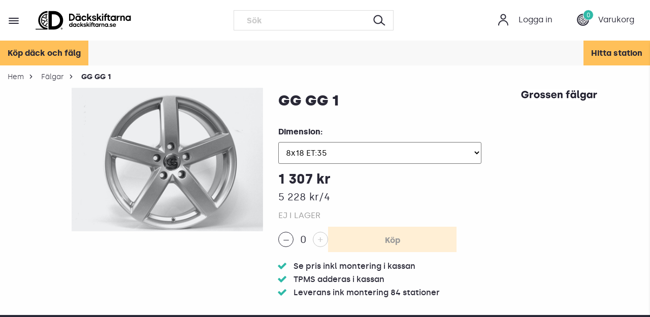

--- FILE ---
content_type: text/html; charset=utf-8
request_url: https://www.dackskiftarna.se/falg/gg-gg-1-239199
body_size: 19540
content:

<!DOCTYPE html>
    <html lang="sv">
    <head>
        <meta charset="utf-8" />
<meta name="viewport" content="width=device-width, minimum-scale=1.0, maximum-scale=1.0, user-scalable=no">
<title>K&#246;p Gg f&#228;lgar - Gg 1 18 hos</title>
<link href="/ui/css/site.min.css?v=514D04639090E09959ECC91F5DE59C49842BE03F6099F55BC12CA4EB784559FF" rel="stylesheet" type="text/css" />

    <link rel="apple-touch-icon" href="/storage/4937B3679B919B382F6EAC8F727BACC973D7D4ABE158A79230E1B32EAC0B2F72/00c4c3568a47495c9efb33a2af541ddb/180-180-1-ico.Png/media/304a42a58f3d41b9a3bef2b690dc59a6/favicon.png" type="" />
    <link rel="icon" href="/storage/5DCA479AD582E9C3B5D5BD8CC2E26956D65679B80ED12EC4834435790EE1F694/00c4c3568a47495c9efb33a2af541ddb/192-192-1-ico.Png/media/304a42a58f3d41b9a3bef2b690dc59a6/favicon.png" type="image/png" />
    <link rel="icon" href="/storage/BDF1A16E38405C94E72A7C3582A80A071FD806E1ED4BD993D37B8F49C0A6C1E1/00c4c3568a47495c9efb33a2af541ddb/96-96-1-ico.Png/media/304a42a58f3d41b9a3bef2b690dc59a6/favicon.png" type="image/png" />
    <link rel="icon" href="/storage/BC2A0D5273674FEB96F9F40BEA85E1ABDB6CA4F80718959DA28AD1CAEE3BEAA9/00c4c3568a47495c9efb33a2af541ddb/32-32-1-ico.Png/media/304a42a58f3d41b9a3bef2b690dc59a6/favicon.png" type="image/png" />
    <link rel="icon" href="/storage/1453FBF7D2B8DF234CB6A4769D326EE150B4E11D23355F6553E3A7FDE6FDCF8F/00c4c3568a47495c9efb33a2af541ddb/16-16-1-ico.Png/media/304a42a58f3d41b9a3bef2b690dc59a6/favicon.png" type="image/png" />
    <link rel="shortcut icon" href="/storage/576D22B131F16202604D393851C90CEBE15F0468079E9A117BCC604230C85C7B/00c4c3568a47495c9efb33a2af541ddb/16-16-1-ico.Icon/media/304a42a58f3d41b9a3bef2b690dc59a6/favicon.ico" type="" />
    <meta name="description" content="Nya f&#228;lgar till bilen? V&#228;lj bland 40.000 f&#228;lgar i lager ⚡ Snabb hemleverans till 72-d&#228;ckstationer eller hem till din d&#246;rr  - D&#228;ckskiftarna" />

    <link rel="canonical" href="https://www.dackskiftarna.se/falgmarken/gg" />

    <meta name="robots" content="index,follow" />
<meta name="generator" content="Litium" />
<meta property="og:title" content="K&#246;p Gg f&#228;lgar - Gg 1 18 hos" />
<meta property="og:type" content="website" />
    <meta property="og:image:secure_url" content="https://www.dackskiftarna.se/storage/E63C51F3B4E90DFB97F5C55AC99D5171BC9391B766C2D82DDA63AE88916A8988/8f130f940cb24c6eb718b7b29666359c/jpg/media/1496a7202bf14f43b0807c806a624c6b/32705.jpg" />
    <meta property="og:image:secure_url" content="https://www.dackskiftarna.se/storage/E73734158E640EFAFC75A863A05CE13458C786109D5D8A7F09DAF7C871FD9ADA/37e0605957c9470690b28d92fb0cd720/svg/media/899019d72367414fa00238ebaa8b7f7f/DS-logotyp-byline-svart.svg" />
<meta property="og:url" content="https://www.dackskiftarna.se/falg/gg-gg-1-233655" />
<meta property="og:description" content="Nya f&amp;#228;lgar till bilen? V&amp;#228;lj bland 40.000 f&amp;#228;lgar i lager ⚡ Snabb hemleverans till 72-d&amp;#228;ckstationer eller hem till din d&amp;#246;rr  - D&amp;#228;ckskiftarna" />
<meta property="og:locale" content="sv_SE" />
<meta property="og:site_name" content="D&#228;ckskiftarna" />

<link rel="preload" as="font" crossorigin="anonymous" href="/ui/fonts/ds-font.woff" />
<link rel="preload" as="font" crossorigin="anonymous" href="/ui/fonts/silka-regular-webfont.woff2" />
<link rel="preload" as="font" crossorigin="anonymous" href="/ui/fonts/silka-black-webfont.woff2" />
<link rel="preload" as="font" crossorigin="anonymous" href="/ui/fonts/silka-bold-webfont.woff2" />
<link rel="preload" as="font" crossorigin="anonymous" href="/ui/fonts/silka-light-webfont.woff2" />
<link rel="preload" as="font" crossorigin="anonymous" href="/ui/fonts/silka-bolditalic-webfont.woff2" />
<link rel="preload" as="font" crossorigin="anonymous" href="/ui/fonts/silka-regularitalic-webfont.woff2" />
<link rel="preload" as="font" crossorigin="anonymous" href="/ui/fonts/fontawesome-webfont.woff2" />
<link rel="preload" as="font" crossorigin="anonymous" href="/ui/fonts/silka-semibold-webfont.woff2" />




<!-- Google Tag Manager --><script type="text/javascript">(function(w){w.dataLayer = w.dataLayer || [];})(window);(function(w,d,s,l,i){w[l]=w[l]||[];w[l].push({'gtm.start':new Date().getTime(),event:'gtm.js'});var f=d.getElementsByTagName(s)[0],j=d.createElement(s),dl=l!='dataLayer'?'&l='+l:'';j.async=true;j.src='//www.googletagmanager.com/gtm.js?id='+i+dl;f.parentNode.insertBefore(j,f);})(window,document,'script','dataLayer','GTM-N9Q5KG8');</script><!-- End Google Tag Manager -->
        
        <script type="text/javascript">
    window.localStorage.setItem('requestVerificationToken', 'SXMm3JuWOM-fSRIecwzTyG3HHgn556LRFlqgveLFq2RmHi_YHbmkrr6VyNE_q-J7DPOVWlrR5onnUNqmqRoIVBWcIfZkqjTT86MuuwXFhWg1:B81krhhTEWhuMGtdisL02a1SOqRHDH5TmEQCsFSSo5y4cBD4rvoHUQAF1mVo0Q6OS2cN_2bxF2c11GAsWmGyKUfcXye728VWnqJQntFoxOE1');
    window.__litium = window.__litium || {};
    window.__litium.requestContext = {"channelSystemId":"b287579a-7303-493f-8b5b-662d27bffc90","currentPageSystemId":"37a0f82e-a012-4ef3-9fb7-acce356fdc7b","productCategorySystemId":"2f890b1d-0440-4d64-36e7-08d6ca19b7b3"};
    window.__litium.preloadState = window.__litium.preloadState || {};
    window.__litium.preloadState.cart = {"orderTotal":"0 kr","quantity":"0","orderRows":[],"discount":"","deliveryCost":"0 kr","paymentCost":"0 kr","grandTotal":"0 kr","vat":"","environmentFee":"0 kr","systemId":"00000000-0000-0000-0000-000000000000"};
    window.__litium.preloadState.navigation = {"contentLinks":[{"name":"Köp däck","url":"/dack","disabled":false,"isSelected":false,"links":[{"name":"Sommardäck","url":"/dack/sommardack","disabled":false,"isSelected":false,"links":[]},{"name":"Vinterdäck","url":"/dack/vinterdack","disabled":false,"isSelected":false,"links":[{"name":"Nordiska friktionsdäck","url":"/dack/vinterdack/nordiskafriktionsdack","disabled":false,"isSelected":false,"links":[]},{"name":"Dubbdäck","url":"/dack/vinterdack/dubbdack","disabled":false,"isSelected":false,"links":[]},{"name":"EU friktionsdäck","url":"/dack/vinterdack/eufriktionsdack","disabled":false,"isSelected":false,"links":[]}]}]},{"name":"Köp fälgar","url":"/falg","disabled":false,"isSelected":false,"links":[]},{"name":"Outlet däck","url":"/outlet","disabled":false,"isSelected":false,"links":[]},{"name":"Hitta däckstation","url":"/byta-dack","disabled":false,"isSelected":false,"links":[]},{"name":"Köpguide däck \u0026 fälgar ","url":"/kopguide-dack-och-falgar","disabled":false,"isSelected":false,"links":[]},{"name":"Däckmärken","url":"/dackmarken","disabled":false,"isSelected":false,"links":[]},{"name":"Fälgmärken","url":"/falgmarken","disabled":false,"isSelected":false,"links":[]},{"name":"Däckhotell","url":"/om-oss/vara-tjanster/dackhotell","disabled":false,"isSelected":false,"links":[]},{"name":"Våra tjänster","url":"/om-oss/vara-tjanster","disabled":false,"isSelected":false,"links":[]},{"name":"Nyheter / press","url":"/om-oss/nyheter-press","disabled":false,"isSelected":false,"links":[]},{"name":"Blogg","url":"/blogg","disabled":false,"isSelected":false,"links":[]},{"name":"Bilmärken","url":"/bilmarken","disabled":false,"isSelected":false,"links":[]},{"name":"Bli franchisetagare","url":"/om-oss/bli-franchisetagare","disabled":false,"isSelected":false,"links":[]},{"name":"Bli partner","url":"/om-oss/for-fastighetsagare","disabled":false,"isSelected":false,"links":[]}]};
    window.__litium.constants = {
        role: {
            approver: "Ordergodkannare",
            buyer: "Orderlaggare",
        },
        countries: [{"text":"Sweden","value":"SE","selected":false}],
        checkoutMode: {
            privateCustomers: 2,
            companyCustomers: 4,
            both: 1
        },
        deliveryMethodName: {
            station: "stationdelivery",
            home: "homedelivery",
            carCare: "carcaredelivery",
        },
        tireHotel: {
            bookingLimitPerDay: 39,
            bookTireChangeFilter: {
                registrationNumber: "registrationnumber",
                storagePlace: "storageplace"
            }
        },
        filterTags: {
            widthInMm: "WidthInMm",
            widthInInch: "WidthInInch",
            winterTireType: "WinterTireType",
            tireType: "TireType",
            diameter: "Diameter",
            height: "Height",
            brand: "Brand",
            speedRating: "SpeedRating",
            loadIndex: "LoadIndex"
        }
    };
    window.__litium.topLinks = null;
    window.__litium.languageLinks = null;
    window.__litium.quickSearchUrl = "/sokresultat";
    window.__litium.translation = {"mypage.person.addtitle":"Lägg till","mypage.address.city":"Stad","checkout.modal.button":"Jag förstår","checkout.modal.text":"Vi rekommenderar alltid byta båda däcken fram/bak vid samma tillfälle för att undvika olika mönsterdjup och slitbanor vilket försämrar körupplevelsen.","tirehotel.booktirechange.bookinghistory.tiretype":"Däcktyp","tireinformation.fuel":"Bränsleförbrukning klassas från A-E där A är bäst. ","tireset.cancelTireHotel":"Avsluta däckhotell","categorypage.rimdimensions.rear":"bak","carwashfinder.search":"Sök biltvätt","tirehotel.orderstatus.deliveredtostation":"Levererat till station","checkout.terms.acceptterms":"Jag har läst och accepterar","categorypage.categorylink.rim.heading":"Fälgar","modalenablecustomer.ok":"Jaaaaaa","checkout.checkoutoptions.groupcheckout":" Grupp kassa","mypage.person.role.approver":"Ordergodkännare","completewheels.noproductfound":"Tyvärr har vi inga produkter som passar till din bil. Kontakta oss så hjälper vi dig.","vehiclefindermodal.backtostartpage":"Tillbaka till startsidan","brand.showall":"Visa alla märken","checkout.customerinfo.firstname":"Förnamn","completewheels.chooserim":"Välj fälg","priceclassfilter.premium.title":"Premium däck","mypage.person.subtitle":"Personer i företaget","tireinformation.sound":"Bullernivå mäts i decibel.  68 db och nedåt är lågt.","orderstatus.internalstatus.boughtbystation":"Däck köpta, faktura kommer","validation.checkrequired":"Du måste acceptera villkoren","tirehotel.booktirechange.bookinghistory.createddate":"Skapad","tireset.confirmsendconfirmationststatuscheckedintext":"Däck inlämnade till station","tire.addtire":"+ Lägg till däck","tirehotel.order.brand":"Märke","categorypage.rimdimensions.original":"Original","checkout.customerinfo.title":"Kunduppgifter","tirehotel.rebooktire.save":"Ändring av datum genomförd","tirehotel.personalinfo":"Personuppgifter","modalpopuptext.termsandconditions":"\u003ch2\u003eVillkor och Betingelser\u003c/h2\u003e","tirehotelcustomer.zipcode":"Postnummer","mypage.login.title":"Inloggningsuppgifter","facet.header.tiretype":"Däcktyp","facet.header.allseason":"Visa året runt fälgar","checkout.customerinfo.reference":"Referens","checkout.cart.compaignprice":"Kampanjpris","tirehotel.image.uploaded":"Bild har laddats upp","tirepressure.dummy":"Välj tumstorlek","categorypage.vehiclefinder.heading":"Skriv ditt reg nr här","checkout.order.paymentcost":"Avgift","tire.diameter":"Dimension","checkout.customerinfo.privatecustomer":"Privatkund?","tire.dotdate":"Datum på däck","languagelinks.title":"Språk","checkout.order.message":"Meddelande till kundtjänst","productfitter.showalltires":"Se alla däck till din bil","checkout.entercampaigncode":"Ange rabattkod","checkout.order.totalfee":"Miljöavgift","tirehotel.booktirechange.maxamountofcustomersinfotext":"Max antal kunder per dag är 39 st","productfitter.rimismatching.explanation":" ","checkout.terms.link":"villkoren","checkout.cart.empty":"Din varukorg är tom","close":"Stäng","validation.phone":"Telefon","mypage.address.address":"Adress","mypage.address.subtitle":"Adresser","tireset.needsnewtires":"Behov nya däck","tirehotel.order.salesName":"Namn säljare","tirehotel.booktirechange.selectabledatesoutsideseasondates":"Valbara datum ligger utanför den valda stationens säsong för den valda täcktypen. Kontrollera datumen för stationens säsonger.","checkout.checkoutoptions":"Kassaalternativ","tirehotel.no":"Nej","tireset.textforinternaluse":"Fritext (intern, visas ej för kund)","ecom.startpage.moveon":"Visa däck","tire.tirebrand":"Däckmärke","tire.dotdate.shorttext":"DOT","validation.emailinused":"Denna e-post finns redan registrerad, försök med en annan.","validation.unique":"Värdet är inte unikt","tirehotel.booktirechange.toomanycustomers":"Max antal kunder per dag har överstigit","checkout.cart.header.quantity":"Antal","modal.enablecustomer.ok":"Jaaaaa","checkout.delivery.selectstation":"Välj önskad station","checkout.creategroup.saveandinvitefriends":"Spara och bjud in vänner","toplinks.title":"Länkar","mytirehotel.tireset.bookeddate":"Bokad dag:","checkout.customerinfo.companyname":"Företagsnamn","tirehotel.orderstatus.noresponse":"Ej svarat","checkout.campaigncode":"Kampanjkod","completewheels.summary.tire":"Däck","tirepressure.front":"Däcktryck fram","tirehotel.booktirechange.registrationnumberlabel":"Regnr","tooltip.addedtocart":"Produkten har lagts i varukorgen","tireinformation.description":"Kontakta oss om du vill ha däckrekommendation baserat på dina körvanor.","tireset.tireset":"Däckset","tirehotel.orderstatus.status":"Status","general.yes":"Ja","productfitter.doesrimmatch":"Se om fälgen passar din bil","tireset.savetireset":"Spara däckinformation","fielddefinition.productarea.filtertiretypeonseason.name":"Filtrera baserat på säsong","tirehotel.booktirechange.enddatelabel":"Sista dagen","ecom.startpage.moveonwithoutvehiclelabel":"eller","categorypage.categorylink.tire.heading":"Däck","completewheels.changetyre":"Byt däck","completewheels.noproductsfound":"Tyvärr har vi ingen produkt i denna dimension till ditt fordon. Kontakta oss.","completewheels.reviewpackage":"Godkänn paket","carwasfinder.directions":"Starta vägbeskrivning","mypage.person.firstname":"Förnamn","vehiclefindermodal.title":"Ange reg nr för däck \u0026 fälg paket","checkout.payment.title":"Betalsätt","tirehotel.order.sendconfirmation":"Skicka offert","tirehotel.successmessage.savetirehotelcustomer":"Kundinformation sparad.","productfitter.tireismatching.explanation":"Glöm inte att det måste vara samma tum som på fälgen","tirehotel.booktirechange.bookinghistory.customersperday":"Kunder/dag","tire.needsnewtires":"Är i behov av nya däck","ecom.startpage.vehiclesearchtitle":"Passformsgaranti på alla produkter!","priceclassfilter.premium.text":"Tillverkades fram till 2022 i Europa, oftast Ryssland. Numer har flera varumärken flyttat produktionen. Har den bästa gummiblandningen vilket gör att de presterar på alla fronter och alltid är testvinnare. Givet för dig som har elbil, premiumbil eller eller en bil med stark motor.","tirehotel.successmessage.addtireset":"Däckset tillagd.","mypage.person.role":"Roll","filter.showmore":"Visa fler","tire.emptydiameter":"---/-----","modal.enablecustomer.cancel":"Nej, tryckte fel","checkout.delivery.title":"Leveranssätt","checkout.customerinfo.cellphone":"Telefon","vehiclefinder.registrationnumber":"REG.NR","categorypage.filters.text":"Visa övriga filter","ecom.startpage.goback":"Gå tillbaka","face.onlyrear":"Endast bak","vehiclefinder.variantselector.placeholder":"Välj motoralternativ","tirehotelcustomer.firstname":"Förnamn*","categorypage.filter.allseasonrims":"Visa året-runt fälgar","priceclassfilter.budget.title":"Budget däck","carwashfinder.showall":"Visa fler biltvättar","checkout.terms.acceptTermsOfCondition":"Jag har läst och accepterar","ecom.startpage.completewheelslink.text":"Klicka här","tireset.confirmsendconfirmationststatuscheckoutbookedtext":"Däck har bokats för utlämning","tirehotel.booktirechange.bookinghistory.bookingperiod":"Bokningsperiod","checkout.order.title":"Din order","tirehotel.successmessage.copytireinfo":"Däckinformation kopierad.","categorypage.filters.heading":"Fler","productfitter.showallrims":"Se alla fälgar till din bil","tireset.notbooked":"Ej bokat","tirehotel.booktirechange.daycount":"Antal dagar:","ecom.startpage.tirelink.text":"Klicka här","ecom.startpage.moveonwithoutvehicle":"Sök på däckdimension","tirehotel.successmessage.savetiresetandprintlabel":"Information om däckset har sparats och etiketten laddas nu ner.","categorypage.rimdimensions.heading":"Dimensioner","tirehotelcustomer.city":"Stad","general.cancel":"Avbryt","stationpage.reviews":"Googlebetyg","carwashfinder.keyword":"Gör det själv biltvätt","searchabledropdown.placeholder":"Sök däckstation","vehiclefinder.generalerrortext":"Ett fel inträffade när fordon skulle hämtas","checkout.order.vat":"Moms","checkout.customerinfo.careof":"c/o","cookies.dismiss":"Jag förstår","checkout.checkoutoptions.groupcheckout.leavegroup":" Lämna gruppen","productfitter.rimisnotmatching":"Passar inte, men vi hittade andra fälgar som gör det 👇 ","checkout.customerinfo.email":"Mejladress","carwashfinder.stations":"Biltvättarnas mamma","vehiclefinder.submit":"Gå vidare","facet.showhits":"Visa träffar","tire.rimmaterial":"Fälgmaterial","tirehotel.booktirechange.storageplacelabel":"Lagerplats","checkout.stationdelivery.extrainfo":" ","modal.disablecustomer.message":"Däckset checkas ut och kund får mejl om avslutat däckhotell. Du behöver inte göra något mer på kundkortet.","modal.disablecustomer.cancel":"Nej, tryckte fel","filter.showless":"Visa färre","minicart.total":"Totalt","tireset.status":"Status","carwashfinder.searchbylocation":"Sök biltvätt i närområdet","tireset.tire":"Däck","tirehotel.order.missingdata":"Du måste fylla i alla fält för att spara ordern","checkout.title":"Kassa","tireset.newtireset":"Nytt däckset","tireset.registrationnumber":"Registreringsnummer*","checkout.order.discount":"Rabatt","checkout.grouporder.groupadmintext":"Gruppadministratör","ecom.startpage.findtires":"Välj storlek","minicart.empty":"Din varukorg är tom","tirehotel.tireinfo":"Däckinformation","checkout.customerinfo.personalnumbersecondpart":" ","checkout.customerinfo.zipcode":"Postnummer","tireset.station":"Välj station","checkout.stationservices.addtocart":"Lägg till","tirehotelcustomer.address":"Adress","mytirehotel.changedate":"Ändra bokning","tirehotel.order.ordernumber":"Ordernummer","tire.rimbrand":"Fälg Märke","tire.position":"Position","mypage.address.addtitle":"Lägg till","tireset.confirmsendconfirmationnametext":"Vill du maila bekräftelse till","tirepressure.back":"Däcktryck bak","tireset.registrationnumberexample":"Regnr.","priceclassfilter.info":"Prisklassen är central för däckegenskaperna","mypage.info.title":"Mina uppgifter","categorypage.tireType.text":"Välj typ av däck","ecom.startpage.rimlink.text":"Sök fälgar till ditt fordon","tirehotel.orderstatus.offersent":"Offert skickad","tirehotelcustomer.save":"Spara personuppgifter","tireset.rim":"Fälg","minicart.seeall":"Se alla {0} rader","vehiclefinder.modelselector.placeholder":"Välj modell","general.save":"Spara","checkout.order.environment.title":"Miljöavgift","priceclassfilter.middle.title":"Mellanklass däck","productfitter.doestirematch":"Se om däcket passar din bil","tire.speedandloadindex":"Index (bel., hast.)","mypage.order.title":"Ordrar","tirehotel.confirm":"Är du säker?","tirehotel.orderhistory":"Orderhistorik","tirepressure.bar":"Bar","mypage.address.edittitle":"Ändra","general.search":"Sök","tireset.today":"Idag","ecom.startpage.tirelink.title":"Visa däck","tireset.tireextradition":"Däckutlämning","facet.header.changesearch":"Filtrera","completewheels.summary.rim":"Fälg","mytirehotel.tireset.toomanycustomers":"Det är tyvärr fullbokat på vald dag.","checkout.customerinfo.personalnumber":"Personnummer","mypage.person.role.buyer":"Orderläggare","checkout.customerinfo.businesscustomer":"Företagskund?","tirehotelcancelation.emailsubject":"Vägs ände för dina däck","checkout.enteremail":"Skriv din mejladress","facet.header.search":"Vald dimension","tireset.contractsigned":"Kontrakt signerat","mypage.person.lastname":"Efternamn","carwasfinder.nostationsfound":"Skitig car alert - vi hittade ingen tvätt i staden som du sökte på","vehiclefinder.registrationnumber.placeholder":"ABC 123","checkout.pickupathq.extrainfo":"Reprovägen 10, Mån-Fre 8-16","tirehotel.orderstatus.ordered":"Beställt","carwashfinder.searchbycity":"Skriv staden där du vill tvätta","ecom.startpage.choosesize":"Välj tumstorlek","tirehotel.successmessage.savetiresetandsendconfirmation":"Information om däckset har sparats och bekräftelsen har lagts i kö och skickas strax.","tirehotel.booktirechange.startdatelabel":"Första dagen","checkout.customerinfo.companyaddress.placeholder":"Välj en adress","checkout.customerinfo.existingcustomer":"Redan kund? ","vehiclefinder.manufacturerselector.placeholder":"Välj märke","mypage.person.add":"Lägg till","checkout.customerinfo.phonenumber":"Telefon","tirehotel.notbooked":"Ej bokat","facet.header.price":"Pris","facet.header.filter":"Filter","checkout.usecampaigncode":"Lägg till","vehiclefinder.remove":"Ta bort","checkout.cart.total":"Totalt","checkout.creategroup.sendinvite":" Skicka inbjudan","tirehotelcustomer.mobilenumber":"Telefonnummer*","validation.invalidusername":"Användarnamnet är inte giltigt","checkout.modal.title":"Oj, bara ett däck 😬","checkout.customerinfo.address":"Adress","tirehotel.orderstatus.needsnew":"Behov av nya","categorypage.rimdimensions.text":"Diameter","facet.header.sortCriteria":"Sortering","tirehotel.booktirechange.selectstorageplace":"Välj lagerplats","tirehotel.booktirechange.selectstorageplacelabel":"Lagerplats","ecom.startpage.rimlink.title":"Visa fälgar","tirehotel.successmessage.deletetireset":"Däckset raderat.","nohits.noproductsfound":"Tyvärr finns inga outletdäck till din bil. Men misströsta inte vi har nya däck till bra pris!","facet.header.size":"Storlek","mypage.person.email":"E-post","tireset.date":"Däck Inlämnade","mypage.address.postnumber":"Postnummer","general.remove":"Ta bort","checkout.cart.title":"Varukorg","tirehotel.booktirechange.bookinghistoryheader":"Bokningshistorik","tirehotel.order.includingtirehotel":"Däckhotell ingår","tireset.hasboughttire":"Skapa offertunderlag","checkout.customerinfo.country":"Land","minicart.numberofproduct":"produkter","categorypage.tiredimensions.rear":"bak","tireset.mailAgreement":"Maila avtal","tireset.printlabels":"Skriv ut etiketter","categorypage.tiredimensions.original":"Original","tirehotel.successmessage.addtire":"Däck tillagd.","tirehotel.orderstatus.no":"Tackat nej","infobox.close":"Stäng","mypage.person.title":"Personer","tire.groovedepth":"Mönsterdjup","ecom.startpage.completewheelslink.title":"Visa däck \u0026 fälg paket","general.ok":"OK","mypage.address.phonenumber":"Telefon","ecom.startpage.title":"KÖP DÄCK OCH FÄLG","tirehotel.order.saveorder":"Spara offert","tirehotel.successmessage.deleteimage":"Bilden har tagits bort","checkout.estimated.delivery":"Beräknad leverans:","mypage.person.edittitle":"Ändra","general.no":"Nej","completewheels.summary.title":"Ditt paket","checkout.customerinfo.city":"Stad","categorypage.tiredimensions.heading":"Dimensioner","tirehotel.booktirechange.selectstationlabel":"Station","completewheels.choosetyre":"Välj däck","tirehotel.booktirechange.selectregistrationnumberlabel":"Registreringsnummer","checkout.order.total":"Totalt","priceclassfilter.budget.text":"Tillverkas oftast i Asien, har en sämre gummiblandning vilket gör att grepp, bromssträcka och bullernivå är sämre än andra däckklasser. Passar dig som kör lite.","checkout.placeorder":"Bekräfta","tirehotelcustomer.email":"Mejl*","checkout.order.grandTotal":"Totalt ink moms","checkout.grouporder.groupdeadlinetext":" Deadline Date","cart.b2b.comment.orderrow.placeholder":"Kommentar","face.showhits":"Visa produkter","checkout.order.deliverycost":"Leveranskostnad","tireset.storagelocation":"Lagerplats","tireset.addtireset":"+ Lägg till däckset","tirehotel.booktirechange.selectdateslabel":"Bokningsperiod","completewheels.changerim":"Byt fälg","checkout.customerinfo.personalnumberfirstpart":"Personnummer","tireset.selectfromfile":"Välj från fil","carwashfinder.allowposition":"Du måste aktivera platstjänster först så vi vet vart du är","directionsbutton":"Vägbeskrivning","mypage.address.add":"Lägg till","categorypage.categorylink.text":"Välj däck eller fälgar","tirehotel.customerlist.excelexport":"Exportera till Excel","cart.b2b.comment.orderrow.label":"Skriv kommentar","tirehotel.successmessage.savetireset":"Information om däckset har sparats.","tirehotel.booktirechange.selecttiretype":"Välj däcktyp","modal.enablecustomer.message":"Kul att kunden återvänt","tireinformation.wetgrip":"Våtgrepp är förmågan på blöta vägbanor. Klassas från A-E. A är bäst.","tirehotel.booktirechange.customercount":"Antal kunder:","tirehotelorderconfirmation.priceincludingtirehotel":"Däckhotell ingår","tirehotel.checkedindate":"Inlämnat","modal.disablecustomer.title":"Är du säker på att du vill avsluta kunden?","fielddefinition.productarea.filtertiretypeonseason.name ":"Filtrera baserat på säsong","vehiclefinder.noselection":"Oj, du glömde visst välja tumstorlek!","tireset.confirmsendconfirmationststatuscheckedouttext":"Däck utlämnade till kund","tirehotel.booktirechange.customersperday":"kunder per dag","checkout.customerinfo.signupandlogin":"Ja, jag vill gå med i medlemsklubben och få fler erbjudanden","mypage.person.name":"Namn","tire.copytoall":"Kopiera till alla","ecom.startpage.tiretype":"Årstid","tireset.tiretype":"Typ av däck","search.yourfilter":"Dina filter","product.isold":"Fabriksnya däck tillverkade 2017-19","checkout.cart.header.price":"Pris","minicart.checkout":"Gå till kassan","checkout.customerinfo.lastname":"Efternamn","tirehotel.booktirechange.selectstation":"Välj station","facet.onlyrear":"Endast bak","tireset.uploadimages":"Ladda upp bilder","validation.email":"E-posten är inte giltig","checkout.homedelivery.extrainfo":" ","checkout.creategroup.title":"Ställa in Beställningsfristen","minicart.title":"Varukorg","tirehotel.customer":"Kund","tirehotel.yes":"Ja","general.searchbutton":"Sök","tireset.sendconfirmation":"Maila bekräftelse till kund","modal.disablecustomer.ok":"Ja, avsluta kund","tireset.rimmaterial":"Fälgmaterial","tireset.rimbrand":"Fälgmärke","tirehotel.booktirechange.selectregistrationnumber":"Välj registreringsnummer","tirehotelcustomer.lastname":"Efternamn*","tireset.textforexternaluse":"Fritext (visas för kund på mina sidor)","modalenablecustomer.title":"Vill du återaktivera kunden?","checkout.cart.header.total":"Total","tirehotel.booktirechange.submit":"Skapa bokningar","validation.required":"Obligatoriskt","categorypage.vehiclefinder.text":"Vad söker du? ","vehiclefinder.carmodel":"BILMODELL","general.select":"Välj","mytirehotel.submit":"Spara","checkout.carcaredelivery.extrainfo":"Skickas i separat paket med DHL","tirehotel.emailhistory":"Mailhistorik","validation.personalnumber":"Personnummer","productfitter.tireisnotmatching":"Passar inte, men vi hittade andra däck som gör det 👇 ","tirehotel.booktirechange.bookinginfotext":"Utskick kommer att ske via mail och sms","tirehotel.extraditionbookingdate":"Däckutlämning","stationpage.review":"Googlebetyg","checkout.order.environment.text":"Vi är medlemmar i Svensk Däckåtervinning AB (SDAB). Genom vår medlemsavgift och engagemang  finansierar vi återvinning av däcken.  Miljöavgiften du betalar när du köper däck gör att du med gott samvete och helt kostnadsfritt kan lämna in däcken på valfri verkstad när de är utslitna. Däcken kommer då att återvinnas på ett miljömässigt vis. Var noga med att spara kvittot som du får av oss för att intyga att du betalat miljöavgiften för dina däck.","checkout.invalidemail":"Oj de saknas visst något tecken för att de ska vara en giltig mejladress","tirehotel.booktirechange.bookinghistory.customersperday.unit":"/dag","tirehotel.successmessage.canceltirehotel":"Däckhotell avslutats.","tirehotelcustomer.companyname":"Företagsnamn","tire.groovedepth.unit":"mm","mypage.address.title":"Adresser","tirehotel.order.totalprice":"Totalpris","tire.copyto":"Kopiera till","checkout.customerinfo.country.placeholder":"Välj ett land","priceclassfilter.middle.text":"Tillverkas oftast i Asien. Har en bättre gummiblandning och har ofta en egenskap där de presterar bra.","tirehotel.booktirechange.selecttiretypelabel":"Däcktyp","tirehotel.successmessage.saveOrder":"Order sparad","checkout.sendemailbutton":"Visa fraktalternativ","facet.header.categories":"Kategorier","completewheels.addtocart":"Lägg i varukorg","checkout.checkoutoptions.normalcheckout":" Normal Kassa","mypage.address.country":"Land","tire.tiremodel":"Modell","productfitter.rimismatching":"Fälgen passar din bil 👌","checkout.customerinfo.clicktologin":"Klicka för att logga in. ","categorypage.tiredimensions.text":"Bredd / Profil Tum","mypage.person.phone":"Telefon","tirehotel.orderstatus.mounted":"Monterat","sorting.label":"Sortera efter","tirehotel.successmessage.deletetire":"Däck raderat.","productfitter.tireismatching":"Däcket passar din bil ","checkout.customerinfo.tempdeliveryaddress":"Alternativ leveransadress","checkout.error.title":"Oj, något gick fel!","tirehotel.order.model":"Modell","facet.changesearch.button":"Filtrera","tirehotel.order.quantity":"Antal","tirehotel.order.dimension":"Dimension","tirehotel.savechangesalert":"Du behöver spara dina ändringar för att komma vidare."};
    window.__litium.informationPopupText = "";
    window.__litium.informationPopupBackgroundImageUrl = null;
    window.__litium.isB2BChannel = false;
</script>
    </head>
    <body>

    <!-- Google Tag Manager (noscript) --><noscript><iframe src='//www.googletagmanager.com/ns.html?id=GTM-N9Q5KG8' height='0' width='0' style='display:none;visibility:hidden'></iframe></noscript><!-- End Google Tag Manager (noscript) -->





<header id="header" role="banner" class="header header--never-transparent">
    <div class="header__row extended-header header__row--two-row">
        <a href="/" class="header__logo">
            <img alt="dackskiftarna.se" src="/storage/E73734158E640EFAFC75A863A05CE13458C786109D5D8A7F09DAF7C871FD9ADA/37e0605957c9470690b28d92fb0cd720/svg/media/899019d72367414fa00238ebaa8b7f7f/DS-logotyp-byline-svart.svg" style="height:40px;" />
        </a>
        <div class="header__components">
            <div></div>
            <div id="topLinks"></div>
            <div id="languageLinks"></div>
            

<div class="profile">
    <a href="/Loggain" class="profile__link--block" title="Logga in">
        <i class="profile__icon icon-account"></i>
        <span class="profile__title show-for-large">Logga in</span>
    </a>
</div>
                <div id="miniCart" class="cart cart--mini"></div>
        </div>
        <div class="header__break"></div>
        <nav role="navigation" class="navbar" id="navbar"></nav>
            <div id="quickSearch"></div>
    </div>
</header>
<div id="scrollHandler"></div>
<div class="header__row--two-row  header-offset"></div>
    <div class="sub-header show-for-large ">
            <a href=/kopa-dack class="sub-header__link ">K&#246;p d&#228;ck och f&#228;lg</a>
            <a href=/byta-dack class="sub-header__link ">Hitta station</a>
    </div>
<nav class="breadcrumbs-container breadcrumbs-container--hide-on-mobile">
    <ul class="breadcrumbs">
        <li class="breadcrumbs__item ">
            <a class="breadcrumbs__link" href="/">Hem </a>
            <div class="breadcrumbs__icon-container"><i class="breadcrumbs__icon icon-arrow"></i></div>
        </li>
        <li class="breadcrumbs__item ">
            <a class="breadcrumbs__link" href="/falg">F&#228;lgar </a>
            <div class="breadcrumbs__icon-container"><i class="breadcrumbs__icon icon-arrow"></i></div>
        </li>
        <li class="breadcrumbs__item ">
            <a class="breadcrumbs__link" href="/falg/gg-gg-1-239199">GG GG 1 </a>
            <div class="breadcrumbs__icon-container"><i class="breadcrumbs__icon icon-arrow"></i></div>
        </li>
    </ul>
    
</nav>
            <main class="main-content full-height">
                


<div class="row" itemscope itemtype="http://schema.org/Product">
    <div class="small-12 large-5" style="position: relative">
            <section id="lightBoxImages" data-badge-image-url="">
        <a hidden data-src="/storage/E63C51F3B4E90DFB97F5C55AC99D5171BC9391B766C2D82DDA63AE88916A8988/8f130f940cb24c6eb718b7b29666359c/jpg/media/1496a7202bf14f43b0807c806a624c6b/32705.jpg">
            <img alt="GG GG 1" class="product-detail__image--main" itemprop="image" src="/storage/9AF0E38BADEE2EADE71FD80A9578FD42ED336D9D06E1651C755C42D085852878/8f130f940cb24c6eb718b7b29666359c/406-304-0-jpg.Jpeg/media/1496a7202bf14f43b0807c806a624c6b/32705.jpeg" />
        </a>
    </section>

        



    </div>
    <div class="small-12 large-7 product-detail__section">
        <div class="product-detail">
            <div class="product-detail__brand-name">
                <div class="small-12 large-8 flex-item-name">
                    <h1 class="product-detail__name" id="productName" itemprop="name">GG GG 1</h1>
                </div>
                <div class="small-12 large-4 flex-item-brand">
                        <meta itemprop="brand" content="GG" />

                    <a href="/falgmarken/gg">
                        <img alt="GG" class="product-detail__brand" src="/storage/BA6F364E9B9E8968049235FD9C895E9E838F0D75F49F20A8DF7B903036F8BD64/c4f17ab8b57f47cb8a692791e29e0cc4/150-24-0-PNG.Png/media/660d53226d9444e4a9558a45424026e9/grossen%20f%C3%A4lgar.png" />
                    </a>
                </div>
            </div>

                <div class="product-detail__tire-type-icon-description-section">


                        <div itemprop="description" class="product-detail__description">
                            <b>Dimension:</b>
                        </div>
                </div>
                <select class="product-detail__select-size" onchange="location = this.value;">
                    <option>
                        8x18 ET:35
                    </option>
                        <optgroup label="16&quot;">
                                <option value="/falg/gg-gg-1-313288-2023">
                                    6,5x16 ET:39
                                </option>
                        </optgroup>
                        <optgroup label="17&quot;">
                                <option value="/falg/gg-gg-1-189111-2023">
                                    7x17 ET:38
                                </option>
                        </optgroup>
                        <optgroup label="18&quot;">
                                <option value="/falg/gg-gg-1-239199-2020">
                                    8x18 ET:35
                                </option>
                        </optgroup>
                </select>



                <meta itemprop="sku" />
            <div itemprop="offers" itemscope itemtype="http://schema.org/Offer">
                <link itemprop="url" href="/falg/gg-gg-1-239199" />
                <div class="product-detail__price-info">
                    
    <div>
            <span class="price">
1 307 kr            </span>
            </div>
        <div class="product__all-in-price">
            5 228 kr/4
            
        </div>
    <meta itemprop="price" content="1307" />
    <meta itemprop="priceCurrency" content="SEK" />

                </div>
                <div>
                    <div class="row">
                        <div class="small-12 columns">
                                                    </div>
                    </div>
                </div>
            </div>


                <!-- Placement v2 -->
                <klarna-placement data-key="credit-promotion-badge"
                                  data-locale="sv-SE"
                                  data-purchase-amount="522800"></klarna-placement>
                <!-- end Placement -->

            

    <p class="product-detail__stock-status product-detail__stock-status--out-of-stock">
        Ej i lager
    </p>

                            <div class="row-inner product-detail__quantity-container" id="BuyProductContainer">
                    <div class="small-12 columns product-detail__quantity-buy-container">
                            <div class="quantity-changer-placeholder"
                                 data-field-id="58d764d8-36a8-47c9-97a7-7e3f457f1869"
                                 data-default-quantity="4"
                                 data-max-quantity="0">
                            </div>
                        <div class="small-8 medium-6">
                            <buy-button data-css-class="button buy-button product-detail__buy-button disabled"><span><a class='button buy-button product-detail__buy-button disabled'>  Köp</a></span></buy-button>
                        </div>
                    </div>
                </div>
                            <b></b>
            <ul class="usp__list">
                    <li class="usp__item">
                        <span class="fa fa-check usp__icon"></span>
                        <span class="usp__text">Se pris inkl montering i kassan</span>
                    </li>
                    <li class="usp__item">
                        <span class="fa fa-check usp__icon"></span>
                        <span class="usp__text">TPMS adderas i kassan</span>
                    </li>
                    <li class="usp__item">
                        <span class="fa fa-check usp__icon"></span>
                        <span class="usp__text">Leverans ink montering 84 stationer</span>
                    </li>
            </ul>
            <div class="product-detail__social-share">
                 
            </div>
        </div>
    </div>
</div>



    <div class="row product-fitter__container">
        <div id="productFitter"
             data-variant-id="239199"
             data-category-url="/falg"
             data-is-tire="False">
        </div>
    </div>


<div class="row">
    <div class="small-12 product-info__container">
        <section class="product-info-tab">
                <input type="radio" class="product-info-tab__radio" id="product-specification" name="product-info-tab__radio" checked />
                        <nav class="product-info-tab__header-container">
				<label class="product-info-tab__header product-info-tab__header-horizontal" for="product-specification"> Produkt information</label>
                            </nav>
            <section class="product-info-tab__content-container">
                    <div class="small-12 product-info-tab__header product-info-tab__header-vertical">
                        Produkt information
                    </div>
                    <div class="product-info-tab__content product-info-tab__content--small-padding">

                        <div class="row no-margin">
                            <div class="small-12 large-8" data-equalizer-watch>

    <div class="row no-margin">
        <div class="small-6 large-4 product-info__field">
            Material:
        </div>
        <div class="small-6 large-4 product-info__field">
Aluminium        </div>
    </div>
    <div class="row no-margin">
        <div class="small-6 large-4 product-info__field">
            M&#228;rke:
        </div>
        <div class="small-6 large-4 product-info__field">
                <a href="/falgmarken/gg">GG</a>
        </div>
    </div>
    <div class="row no-margin">
        <div class="small-6 large-4 product-info__field">
            Modell:
        </div>
        <div class="small-6 large-4 product-info__field">
GG 1        </div>
    </div>
    <div class="row no-margin">
        <div class="small-6 large-4 product-info__field">
            Bultcirkel:
        </div>
        <div class="small-6 large-4 product-info__field">
5/112        </div>
    </div>
    <div class="row no-margin">
        <div class="small-6 large-4 product-info__field">
            Inpressning:
        </div>
        <div class="small-6 large-4 product-info__field">
35        </div>
    </div>
    <div class="row no-margin">
        <div class="small-6 large-4 product-info__field">
            Navh&#229;l:
        </div>
        <div class="small-6 large-4 product-info__field">
66,6        </div>
    </div>
    <div class="row no-margin">
        <div class="small-6 large-4 product-info__field">
            Tum:
        </div>
        <div class="small-6 large-4 product-info__field">
18        </div>
    </div>
    <div class="row no-margin">
        <div class="small-6 large-4 product-info__field">
            Bredd:
        </div>
        <div class="small-6 large-4 product-info__field">
8        </div>
    </div>
    <div class="row no-margin">
        <div class="small-6 large-4 product-info__field">
            &#197;ret runt:
        </div>
        <div class="small-6 large-4 product-info__field">
Ja        </div>
    </div>
                            </div>
                        </div>
                    </div>
                            </section>
        </section>
    </div>
</div>

<div id="hr-recom-k6267a305ee296c29049c84fb"></div>

<script type="text/javascript">
    // Measure a view of product details.
    window.dataLayer.push({
        'event': 'productDetail',
        'ecommerce': {
            'currencyCode': 'SEK',
            'detail': {
                'products': [{
                    'name': 'GG GG 1',                                                                                                      //'Triblend Android T-Shirt', Name or ID is required.
                    'id': '239199',                                                                                                          //'12345',
                    'price': '1307.00',       //'15.25', two decimal with dot (.) divider
                    'brand': 'GG',                                                                                                    //'Google',
                    'category': 'Rims',                                                                                                   //'Apparel',
                }]
            }
        }
    });
</script>


<script async
        src="https://eu-library.klarnaservices.com/lib.js"
        data-client-id="52976408-b038-573d-9c4a-80a948e76aa0"></script>
<script type="text/javascript">
    window.__litium = window.__litium || {};
    window.__litium.preloadState = window.__litium.preloadState || {};
    window.__litium.preloadState.vehicleFinder ={
        vehicleData: null,
        errors: {}
    };
</script>

            </main>
    <div class="prefooter">
        <div class="row">
                <section class="columns small-12 medium-6 large-3 prefooter__section">
                        <a class="prefooter__link" href="/om-oss/kundservice">
                            <div class="prefooter__components">
                                <img alt="Behöver du hjälp?" class="prefooter__icon" src="/storage/C2420EE3C46E246FF7AD9065AAEB9C6E4B336B4C84726427DEAC412367687715/73202db69e3847ec86c197162410fa39/svg/media/a20e31e70c164362a8bbd1b1c209ab4e/Customersercie.svg" />
                                <div class="prefooter__columns">
                                    <h3 class="prefooter__header">Beh&#246;ver du hj&#228;lp?</h3>
                                    <span>Snabba svar inom en arbetsdag</span>
                                </div>
                            </div>
                        </a>
                </section>
                <section class="columns small-12 medium-6 large-3 prefooter__section">
                        <a class="prefooter__link" href="/om-oss/vara-tjanster">
                            <div class="prefooter__components">
                                <img alt="Vi hjälper dig med allt kring däck " class="prefooter__icon" src="/storage/C834207731242ECF36350C6E98E2B8EAB856C368040CEFE3237395BBFF16E36E/f809c3f59cd643708068684835290d19/svg/media/5802bc5f42c2472386525dd1c97d0c68/Tire-rubber.svg" />
                                <div class="prefooter__columns">
                                    <h3 class="prefooter__header">Vi hj&#228;lper dig med allt kring d&#228;ck </h3>
                                    <span>Se vilka tj&#228;nster vi erbjuder</span>
                                </div>
                            </div>
                        </a>
                </section>
                <section class="columns small-12 medium-6 large-3 prefooter__section">
                        <a class="prefooter__link" href="/lilla-dackskolan">
                            <div class="prefooter__components">
                                <img alt="Däckskola" class="prefooter__icon" src="/storage/61FC08E3309E81E902B32A42D62091D2C78B23284E7E23FF4CA88443C5157BAF/f8e59841709a4a8f880e34ec42eb4332/svg/media/e610187d281e4a068dc0725405b9a204/Tire.svg" />
                                <div class="prefooter__columns">
                                    <h3 class="prefooter__header">D&#228;ckskola</h3>
                                    <span>Allt du beh&#246;ver veta om d&#228;ck</span>
                                </div>
                            </div>
                        </a>
                </section>
                <section class="columns small-12 medium-6 large-3 prefooter__section">
                        <a class="prefooter__link" href="/byta-dack">
                            <div class="prefooter__components">
                                <img alt="Våra däckstationer" class="prefooter__icon" src="/storage/453C2A5B3A573FD2248EC420D57E81B610DAABFC19F5E6A9A4BFA227CBB56C7F/4f173aaabbb74954a382a407c0489642/svg/media/13ff2d45558346a6840a2cd9b822306e/Pin.svg" />
                                <div class="prefooter__columns">
                                    <h3 class="prefooter__header">V&#229;ra d&#228;ckstationer</h3>
                                    <span>V&#228;lj bland 84 stationer</span>
                                </div>
                            </div>
                        </a>
                </section>
        </div>
    </div>
<footer class="footer">
    <div class="row" style="justify-content: center">
        <section class="footer__section">
            <!-- Placement v2 -->
            <klarna-placement data-key="footer-promotion-auto-size"
                              data-locale="sv-SE"></klarna-placement>
            <!-- end Placement -->
        </section>
    </div>
    <div class="row">
                <section class="columns small-10 medium-5 large-3 footer__section">
                    <h5 class="footer__header">Kundservice</h5>
                            <p><a class="footer__link" href="/integritetspolicy">Integritetspolicy</a></p>
                            <p><a class="footer__link" href="/kopvillkor">K&#246;pvillkor</a></p>
                            <p><a class="footer__link" href="/om-oss/fragor-och-svar">Fr&#229;gor och svar</a></p>
                            <p><a class="footer__link" href="/om-oss/kontakta-oss">Kontakta oss</a></p>
                                            <p><p><a aria-label="Däckskiftarna på Trustpilot" class="footer-trustpilot" href="https://se.trustpilot.com/review/dackskiftarna.se" rel="noopener" target="_blank"><svg aria-hidden="true" fill="#00B67A" height="18" viewbox="0 0 24 24" width="18" xmlns="http://www.w3.org/2000/svg"> <path d="M12 17.27L18.18 21l-1.64-7.03L22 9.24l-7.19-.61L12 2 9.19 8.63 2 9.24l5.46 4.73L5.82 21z"></path> </svg></a><a aria-label="Däckskiftarna på Trustpilot" class="footer-trustpilot" href="https://se.trustpilot.com/review/dackskiftarna.se" rel="noopener" target="_blank"> <span>Trustpilot</span> </a></p>
</p>
                </section>
                <section class="columns small-10 medium-5 large-3 footer__section">
                    <h5 class="footer__header">V&#229;ra tj&#228;nster</h5>
                                            <p><p><a href="/om-oss/vara-tjanster/dackhotell">D&auml;ckhotell</a></p>

<p><a href="/om-oss/vara-tjanster/dackomlaggning">D&auml;ckskifte</a></p>

<p><a href="/om-oss/vara-tjanster/balansering">Balansering</a></p>

<p><a href="/om-oss/vara-tjanster/punkteringslagning">Punkteringslagning</a></p>

<p><a href="/om-oss/vara-tjanster/ac-service">AC-service</a></p>
</p>
                </section>
                <section class="columns small-10 medium-5 large-3 footer__section">
                    <h5 class="footer__header">D&#228;ck &amp; hjul</h5>
                                            <p><p><a href="/dack/sommardack">Sommard&auml;ck</a></p>

<p><a href="/dack/vinterdack">Vinterd&auml;ck</a></p>

<p><a href="/kopguide-dack-och-falgar/kompletta-hjul">Kompletta hjul</a></p>

<p><a href="/kopguide-dack-och-falgar">K&ouml;pguide</a></p>

<p><a href="/bilmarken">Bilm&auml;rken</a></p>
</p>
                </section>
                <section class="columns small-10 medium-5 large-3 footer__section">
                    <h5 class="footer__header">Om D&#228;ckskiftarna</h5>
                            <p><a class="footer__link" href="/byta-dack">Hitta station</a></p>
                                            <p><p><a href="/om-oss/bli-franchisetagare">Bli franschisetagare</a></p>

<p><a href="/om-oss/nyheter-press">Nyheter / Press</a></p>

<p><a href="/om-oss">Om&nbsp;oss</a></p>

<p><a href="https://blogg.dackskiftarna.se/">Blogg</a></p>

<p><img alt="betalsaett.png" height="28" src="/storage/A7C08DB27E81E97AA357A696817953DB8B081A756335A3E95C44E5CBAF7E4A25/24aa068d28134464bda73de2aaa30304/160-28-0-png.Png/media/f097233a3585464380d240324c94c4b6/betalsaett.png" width="160" /></p>
</p>
                </section>
    </div>
    
    <script>
      window.Ebbot = {
        botId: 'eb9o11bift86cqf5qdl3k9dfdd5acx',
        ovh: false
      };
    </script>
    <script>
      
            !function (t) { var e = "init-js-widget"; if (!t.getElementById(e)) { var i = t.createElement("script"); i.defer=true,i.async=true, i.id = e, i.src = "https://ebbot-v2.storage.googleapis.com/ebbot-web/init.js?t=" + Math.random(), t.querySelector("body").appendChild(i) } }(document);
       
    </script>
</footer>

        <div id="GlobalInformationPopup"></div>
        <div id="globalNotification"></div>
        
        <script>
    /**
    * Call this function when a user clicks on a product link. This function uses the event
    * callback datalayer variable to handle navigation after the ecommerce data has been sent
    * to Google Analytics.
    */
    function productClickGTM(productItem) {
        dataLayer.push({
            'event': 'productClick',
            'ecommerce': {
                'click': {
                    'products': [{
                        'name': productItem.Name,  // Name or ID is required.
                        'id': productItem.Id,
                        'price': productItem.GaFormattedPrice,
                        'brand': productItem.Brand,
                        'category': productItem.CategoryName,
                        'position': productItem.GaPosition
                    }]
                }
            },
            'eventCallback': function () {
                document.location = productItem.Url;
            }
        });
    }
</script>
        <script type="text/javascript" src="/ui/app.35aa53b94b03778c89e3.js?v=E9353C5C9A82C8DA8C8B89636C3C734A399047E000B598372922D3C9BAD3AC58"></script>


    </body>
</html>


--- FILE ---
content_type: text/css
request_url: https://www.dackskiftarna.se/ui/css/site.min.css?v=514D04639090E09959ECC91F5DE59C49842BE03F6099F55BC12CA4EB784559FF
body_size: 59394
content:
/*!
 *  Font Awesome 4.7.0 by @davegandy - http://fontawesome.io - @fontawesome
 *  License - http://fontawesome.io/license (Font: SIL OFL 1.1, CSS: MIT License)
 */@font-face{font-family:FontAwesome;src:url(/ui/fonts/fontawesome-webfont.eot);src:url(/ui/fonts/fontawesome-webfont.eot?#iefix&v=4.7.0) format("embedded-opentype"),url(/ui/fonts/fontawesome-webfont.woff2) format("woff2"),url(/ui/fonts/fontawesome-webfont.woff) format("woff"),url(/ui/fonts/fontawesome-webfont.ttf) format("truetype"),url(/ui/images/fontawesome-webfont.svg#fontawesomeregular) format("svg");font-weight:400;font-style:normal}.fa{display:inline-block;font:normal normal normal 14px/1 FontAwesome;font-size:inherit;text-rendering:auto;-webkit-font-smoothing:antialiased;-moz-osx-font-smoothing:grayscale}.fa-lg{font-size:1.3333333333em;line-height:.75em;vertical-align:-15%}.fa-2x{font-size:2em}.fa-3x{font-size:3em}.fa-4x{font-size:4em}.fa-5x{font-size:5em}.fa-fw{width:1.2857142857em;text-align:center}.fa-ul{padding-left:0;margin-left:2.1428571429em;list-style-type:none}.fa-ul>li{position:relative}.fa-li{position:absolute;left:-2.1428571429em;width:2.1428571429em;top:.1428571429em;text-align:center}.fa-li.fa-lg{left:-1.8571428571em}.fa-border{padding:.2em .25em .15em;border:.08em solid #eee;border-radius:.1em}.fa-pull-left{float:left}.fa-pull-right{float:right}.fa.fa-pull-left{margin-right:.3em}.fa.fa-pull-right{margin-left:.3em}.pull-right{float:right}.pull-left{float:left}.fa.pull-left{margin-right:.3em}.fa.pull-right{margin-left:.3em}.fa-spin{-webkit-animation:fa-spin 2s linear infinite;animation:fa-spin 2s linear infinite}.fa-pulse{-webkit-animation:fa-spin 1s steps(8) infinite;animation:fa-spin 1s steps(8) infinite}@-webkit-keyframes fa-spin{0%{-webkit-transform:rotate(0deg);transform:rotate(0deg)}to{-webkit-transform:rotate(359deg);transform:rotate(359deg)}}@keyframes fa-spin{0%{-webkit-transform:rotate(0deg);transform:rotate(0deg)}to{-webkit-transform:rotate(359deg);transform:rotate(359deg)}}.fa-rotate-90{-ms-filter:"progid:DXImageTransform.Microsoft.BasicImage(rotation=1)";-webkit-transform:rotate(90deg);-ms-transform:rotate(90deg);transform:rotate(90deg)}.fa-rotate-180{-ms-filter:"progid:DXImageTransform.Microsoft.BasicImage(rotation=2)";-webkit-transform:rotate(180deg);-ms-transform:rotate(180deg);transform:rotate(180deg)}.fa-rotate-270{-ms-filter:"progid:DXImageTransform.Microsoft.BasicImage(rotation=3)";-webkit-transform:rotate(270deg);-ms-transform:rotate(270deg);transform:rotate(270deg)}.fa-flip-horizontal{-ms-filter:"progid:DXImageTransform.Microsoft.BasicImage(rotation=0, mirror=1)";-webkit-transform:scaleX(-1);-ms-transform:scaleX(-1);transform:scaleX(-1)}.fa-flip-vertical{-ms-filter:"progid:DXImageTransform.Microsoft.BasicImage(rotation=2, mirror=1)";-webkit-transform:scaleY(-1);-ms-transform:scaleY(-1);transform:scaleY(-1)}:root .fa-flip-horizontal,:root .fa-flip-vertical,:root .fa-rotate-90,:root .fa-rotate-180,:root .fa-rotate-270{filter:none}.fa-stack{position:relative;display:inline-block;width:2em;height:2em;line-height:2em;vertical-align:middle}.fa-stack-1x,.fa-stack-2x{position:absolute;left:0;width:100%;text-align:center}.fa-stack-1x{line-height:inherit}.fa-stack-2x{font-size:2em}.fa-inverse{color:#fff}.fa-glass:before{content:""}.fa-music:before{content:""}.fa-search:before{content:""}.fa-envelope-o:before{content:""}.fa-heart:before{content:""}.fa-star:before{content:""}.fa-star-o:before{content:""}.fa-user:before{content:""}.fa-film:before{content:""}.fa-th-large:before{content:""}.fa-th:before{content:""}.fa-th-list:before{content:""}.fa-check:before{content:""}.fa-close:before,.fa-remove:before,.fa-times:before{content:""}.fa-search-plus:before{content:""}.fa-search-minus:before{content:""}.fa-power-off:before{content:""}.fa-signal:before{content:""}.fa-cog:before,.fa-gear:before{content:""}.fa-trash-o:before{content:""}.fa-home:before{content:""}.fa-file-o:before{content:""}.fa-clock-o:before{content:""}.fa-road:before{content:""}.fa-download:before{content:""}.fa-arrow-circle-o-down:before{content:""}.fa-arrow-circle-o-up:before{content:""}.fa-inbox:before{content:""}.fa-play-circle-o:before{content:""}.fa-repeat:before,.fa-rotate-right:before{content:""}.fa-refresh:before{content:""}.fa-list-alt:before{content:""}.fa-lock:before{content:""}.fa-flag:before{content:""}.fa-headphones:before{content:""}.fa-volume-off:before{content:""}.fa-volume-down:before{content:""}.fa-volume-up:before{content:""}.fa-qrcode:before{content:""}.fa-barcode:before{content:""}.fa-tag:before{content:""}.fa-tags:before{content:""}.fa-book:before{content:""}.fa-bookmark:before{content:""}.fa-print:before{content:""}.fa-camera:before{content:""}.fa-font:before{content:""}.fa-bold:before{content:""}.fa-italic:before{content:""}.fa-text-height:before{content:""}.fa-text-width:before{content:""}.fa-align-left:before{content:""}.fa-align-center:before{content:""}.fa-align-right:before{content:""}.fa-align-justify:before{content:""}.fa-list:before{content:""}.fa-dedent:before,.fa-outdent:before{content:""}.fa-indent:before{content:""}.fa-video-camera:before{content:""}.fa-image:before,.fa-photo:before,.fa-picture-o:before{content:""}.fa-pencil:before{content:""}.fa-map-marker:before{content:""}.fa-adjust:before{content:""}.fa-tint:before{content:""}.fa-edit:before,.fa-pencil-square-o:before{content:""}.fa-share-square-o:before{content:""}.fa-check-square-o:before{content:""}.fa-arrows:before{content:""}.fa-step-backward:before{content:""}.fa-fast-backward:before{content:""}.fa-backward:before{content:""}.fa-play:before{content:""}.fa-pause:before{content:""}.fa-stop:before{content:""}.fa-forward:before{content:""}.fa-fast-forward:before{content:""}.fa-step-forward:before{content:""}.fa-eject:before{content:""}.fa-chevron-left:before{content:""}.fa-chevron-right:before{content:""}.fa-plus-circle:before{content:""}.fa-minus-circle:before{content:""}.fa-times-circle:before{content:""}.fa-check-circle:before{content:""}.fa-question-circle:before{content:""}.fa-info-circle:before{content:""}.fa-crosshairs:before{content:""}.fa-times-circle-o:before{content:""}.fa-check-circle-o:before{content:""}.fa-ban:before{content:""}.fa-arrow-left:before{content:""}.fa-arrow-right:before{content:""}.fa-arrow-up:before{content:""}.fa-arrow-down:before{content:""}.fa-mail-forward:before,.fa-share:before{content:""}.fa-expand:before{content:""}.fa-compress:before{content:""}.fa-plus:before{content:""}.fa-minus:before{content:""}.fa-asterisk:before{content:""}.fa-exclamation-circle:before{content:""}.fa-gift:before{content:""}.fa-leaf:before{content:""}.fa-fire:before{content:""}.fa-eye:before{content:""}.fa-eye-slash:before{content:""}.fa-exclamation-triangle:before,.fa-warning:before{content:""}.fa-plane:before{content:""}.fa-calendar:before{content:""}.fa-random:before{content:""}.fa-comment:before{content:""}.fa-magnet:before{content:""}.fa-chevron-up:before{content:""}.fa-chevron-down:before{content:""}.fa-retweet:before{content:""}.fa-shopping-cart:before{content:""}.fa-folder:before{content:""}.fa-folder-open:before{content:""}.fa-arrows-v:before{content:""}.fa-arrows-h:before{content:""}.fa-bar-chart-o:before,.fa-bar-chart:before{content:""}.fa-twitter-square:before{content:""}.fa-facebook-square:before{content:""}.fa-camera-retro:before{content:""}.fa-key:before{content:""}.fa-cogs:before,.fa-gears:before{content:""}.fa-comments:before{content:""}.fa-thumbs-o-up:before{content:""}.fa-thumbs-o-down:before{content:""}.fa-star-half:before{content:""}.fa-heart-o:before{content:""}.fa-sign-out:before{content:""}.fa-linkedin-square:before{content:""}.fa-thumb-tack:before{content:""}.fa-external-link:before{content:""}.fa-sign-in:before{content:""}.fa-trophy:before{content:""}.fa-github-square:before{content:""}.fa-upload:before{content:""}.fa-lemon-o:before{content:""}.fa-phone:before{content:""}.fa-square-o:before{content:""}.fa-bookmark-o:before{content:""}.fa-phone-square:before{content:""}.fa-twitter:before{content:""}.fa-facebook-f:before,.fa-facebook:before{content:""}.fa-github:before{content:""}.fa-unlock:before{content:""}.fa-credit-card:before{content:""}.fa-feed:before,.fa-rss:before{content:""}.fa-hdd-o:before{content:""}.fa-bullhorn:before{content:""}.fa-bell:before{content:""}.fa-certificate:before{content:""}.fa-hand-o-right:before{content:""}.fa-hand-o-left:before{content:""}.fa-hand-o-up:before{content:""}.fa-hand-o-down:before{content:""}.fa-arrow-circle-left:before{content:""}.fa-arrow-circle-right:before{content:""}.fa-arrow-circle-up:before{content:""}.fa-arrow-circle-down:before{content:""}.fa-globe:before{content:""}.fa-wrench:before{content:""}.fa-tasks:before{content:""}.fa-filter:before{content:""}.fa-briefcase:before{content:""}.fa-arrows-alt:before{content:""}.fa-group:before,.fa-users:before{content:""}.fa-chain:before,.fa-link:before{content:""}.fa-cloud:before{content:""}.fa-flask:before{content:""}.fa-cut:before,.fa-scissors:before{content:""}.fa-copy:before,.fa-files-o:before{content:""}.fa-paperclip:before{content:""}.fa-floppy-o:before,.fa-save:before{content:""}.fa-square:before{content:""}.fa-bars:before,.fa-navicon:before,.fa-reorder:before{content:""}.fa-list-ul:before{content:""}.fa-list-ol:before{content:""}.fa-strikethrough:before{content:""}.fa-underline:before{content:""}.fa-table:before{content:""}.fa-magic:before{content:""}.fa-truck:before{content:""}.fa-pinterest:before{content:""}.fa-pinterest-square:before{content:""}.fa-google-plus-square:before{content:""}.fa-google-plus:before{content:""}.fa-money:before{content:""}.fa-caret-down:before{content:""}.fa-caret-up:before{content:""}.fa-caret-left:before{content:""}.fa-caret-right:before{content:""}.fa-columns:before{content:""}.fa-sort:before,.fa-unsorted:before{content:""}.fa-sort-desc:before,.fa-sort-down:before{content:""}.fa-sort-asc:before,.fa-sort-up:before{content:""}.fa-envelope:before{content:""}.fa-linkedin:before{content:""}.fa-rotate-left:before,.fa-undo:before{content:""}.fa-gavel:before,.fa-legal:before{content:""}.fa-dashboard:before,.fa-tachometer:before{content:""}.fa-comment-o:before{content:""}.fa-comments-o:before{content:""}.fa-bolt:before,.fa-flash:before{content:""}.fa-sitemap:before{content:""}.fa-umbrella:before{content:""}.fa-clipboard:before,.fa-paste:before{content:""}.fa-lightbulb-o:before{content:""}.fa-exchange:before{content:""}.fa-cloud-download:before{content:""}.fa-cloud-upload:before{content:""}.fa-user-md:before{content:""}.fa-stethoscope:before{content:""}.fa-suitcase:before{content:""}.fa-bell-o:before{content:""}.fa-coffee:before{content:""}.fa-cutlery:before{content:""}.fa-file-text-o:before{content:""}.fa-building-o:before{content:""}.fa-hospital-o:before{content:""}.fa-ambulance:before{content:""}.fa-medkit:before{content:""}.fa-fighter-jet:before{content:""}.fa-beer:before{content:""}.fa-h-square:before{content:""}.fa-plus-square:before{content:""}.fa-angle-double-left:before{content:""}.fa-angle-double-right:before{content:""}.fa-angle-double-up:before{content:""}.fa-angle-double-down:before{content:""}.fa-angle-left:before{content:""}.fa-angle-right:before{content:""}.fa-angle-up:before{content:""}.fa-angle-down:before{content:""}.fa-desktop:before{content:""}.fa-laptop:before{content:""}.fa-tablet:before{content:""}.fa-mobile-phone:before,.fa-mobile:before{content:""}.fa-circle-o:before{content:""}.fa-quote-left:before{content:""}.fa-quote-right:before{content:""}.fa-spinner:before{content:""}.fa-circle:before{content:""}.fa-mail-reply:before,.fa-reply:before{content:""}.fa-github-alt:before{content:""}.fa-folder-o:before{content:""}.fa-folder-open-o:before{content:""}.fa-smile-o:before{content:""}.fa-frown-o:before{content:""}.fa-meh-o:before{content:""}.fa-gamepad:before{content:""}.fa-keyboard-o:before{content:""}.fa-flag-o:before{content:""}.fa-flag-checkered:before{content:""}.fa-terminal:before{content:""}.fa-code:before{content:""}.fa-mail-reply-all:before,.fa-reply-all:before{content:""}.fa-star-half-empty:before,.fa-star-half-full:before,.fa-star-half-o:before{content:""}.fa-location-arrow:before{content:""}.fa-crop:before{content:""}.fa-code-fork:before{content:""}.fa-chain-broken:before,.fa-unlink:before{content:""}.fa-question:before{content:""}.fa-info:before{content:""}.fa-exclamation:before{content:""}.fa-superscript:before{content:""}.fa-subscript:before{content:""}.fa-eraser:before{content:""}.fa-puzzle-piece:before{content:""}.fa-microphone:before{content:""}.fa-microphone-slash:before{content:""}.fa-shield:before{content:""}.fa-calendar-o:before{content:""}.fa-fire-extinguisher:before{content:""}.fa-rocket:before{content:""}.fa-maxcdn:before{content:""}.fa-chevron-circle-left:before{content:""}.fa-chevron-circle-right:before{content:""}.fa-chevron-circle-up:before{content:""}.fa-chevron-circle-down:before{content:""}.fa-html5:before{content:""}.fa-css3:before{content:""}.fa-anchor:before{content:""}.fa-unlock-alt:before{content:""}.fa-bullseye:before{content:""}.fa-ellipsis-h:before{content:""}.fa-ellipsis-v:before{content:""}.fa-rss-square:before{content:""}.fa-play-circle:before{content:""}.fa-ticket:before{content:""}.fa-minus-square:before{content:""}.fa-minus-square-o:before{content:""}.fa-level-up:before{content:""}.fa-level-down:before{content:""}.fa-check-square:before{content:""}.fa-pencil-square:before{content:""}.fa-external-link-square:before{content:""}.fa-share-square:before{content:""}.fa-compass:before{content:""}.fa-caret-square-o-down:before,.fa-toggle-down:before{content:""}.fa-caret-square-o-up:before,.fa-toggle-up:before{content:""}.fa-caret-square-o-right:before,.fa-toggle-right:before{content:""}.fa-eur:before,.fa-euro:before{content:""}.fa-gbp:before{content:""}.fa-dollar:before,.fa-usd:before{content:""}.fa-inr:before,.fa-rupee:before{content:""}.fa-cny:before,.fa-jpy:before,.fa-rmb:before,.fa-yen:before{content:""}.fa-rouble:before,.fa-rub:before,.fa-ruble:before{content:""}.fa-krw:before,.fa-won:before{content:""}.fa-bitcoin:before,.fa-btc:before{content:""}.fa-file:before{content:""}.fa-file-text:before{content:""}.fa-sort-alpha-asc:before{content:""}.fa-sort-alpha-desc:before{content:""}.fa-sort-amount-asc:before{content:""}.fa-sort-amount-desc:before{content:""}.fa-sort-numeric-asc:before{content:""}.fa-sort-numeric-desc:before{content:""}.fa-thumbs-up:before{content:""}.fa-thumbs-down:before{content:""}.fa-youtube-square:before{content:""}.fa-youtube:before{content:""}.fa-xing:before{content:""}.fa-xing-square:before{content:""}.fa-youtube-play:before{content:""}.fa-dropbox:before{content:""}.fa-stack-overflow:before{content:""}.fa-instagram:before{content:""}.fa-flickr:before{content:""}.fa-adn:before{content:""}.fa-bitbucket:before{content:""}.fa-bitbucket-square:before{content:""}.fa-tumblr:before{content:""}.fa-tumblr-square:before{content:""}.fa-long-arrow-down:before{content:""}.fa-long-arrow-up:before{content:""}.fa-long-arrow-left:before{content:""}.fa-long-arrow-right:before{content:""}.fa-apple:before{content:""}.fa-windows:before{content:""}.fa-android:before{content:""}.fa-linux:before{content:""}.fa-dribbble:before{content:""}.fa-skype:before{content:""}.fa-foursquare:before{content:""}.fa-trello:before{content:""}.fa-female:before{content:""}.fa-male:before{content:""}.fa-gittip:before,.fa-gratipay:before{content:""}.fa-sun-o:before{content:""}.fa-moon-o:before{content:""}.fa-archive:before{content:""}.fa-bug:before{content:""}.fa-vk:before{content:""}.fa-weibo:before{content:""}.fa-renren:before{content:""}.fa-pagelines:before{content:""}.fa-stack-exchange:before{content:""}.fa-arrow-circle-o-right:before{content:""}.fa-arrow-circle-o-left:before{content:""}.fa-caret-square-o-left:before,.fa-toggle-left:before{content:""}.fa-dot-circle-o:before{content:""}.fa-wheelchair:before{content:""}.fa-vimeo-square:before{content:""}.fa-try:before,.fa-turkish-lira:before{content:""}.fa-plus-square-o:before{content:""}.fa-space-shuttle:before{content:""}.fa-slack:before{content:""}.fa-envelope-square:before{content:""}.fa-wordpress:before{content:""}.fa-openid:before{content:""}.fa-bank:before,.fa-institution:before,.fa-university:before{content:""}.fa-graduation-cap:before,.fa-mortar-board:before{content:""}.fa-yahoo:before{content:""}.fa-google:before{content:""}.fa-reddit:before{content:""}.fa-reddit-square:before{content:""}.fa-stumbleupon-circle:before{content:""}.fa-stumbleupon:before{content:""}.fa-delicious:before{content:""}.fa-digg:before{content:""}.fa-pied-piper-pp:before{content:""}.fa-pied-piper-alt:before{content:""}.fa-drupal:before{content:""}.fa-joomla:before{content:""}.fa-language:before{content:""}.fa-fax:before{content:""}.fa-building:before{content:""}.fa-child:before{content:""}.fa-paw:before{content:""}.fa-spoon:before{content:""}.fa-cube:before{content:""}.fa-cubes:before{content:""}.fa-behance:before{content:""}.fa-behance-square:before{content:""}.fa-steam:before{content:""}.fa-steam-square:before{content:""}.fa-recycle:before{content:""}.fa-automobile:before,.fa-car:before{content:""}.fa-cab:before,.fa-taxi:before{content:""}.fa-tree:before{content:""}.fa-spotify:before{content:""}.fa-deviantart:before{content:""}.fa-soundcloud:before{content:""}.fa-database:before{content:""}.fa-file-pdf-o:before{content:""}.fa-file-word-o:before{content:""}.fa-file-excel-o:before{content:""}.fa-file-powerpoint-o:before{content:""}.fa-file-image-o:before,.fa-file-photo-o:before,.fa-file-picture-o:before{content:""}.fa-file-archive-o:before,.fa-file-zip-o:before{content:""}.fa-file-audio-o:before,.fa-file-sound-o:before{content:""}.fa-file-movie-o:before,.fa-file-video-o:before{content:""}.fa-file-code-o:before{content:""}.fa-vine:before{content:""}.fa-codepen:before{content:""}.fa-jsfiddle:before{content:""}.fa-life-bouy:before,.fa-life-buoy:before,.fa-life-ring:before,.fa-life-saver:before,.fa-support:before{content:""}.fa-circle-o-notch:before{content:""}.fa-ra:before,.fa-rebel:before,.fa-resistance:before{content:""}.fa-empire:before,.fa-ge:before{content:""}.fa-git-square:before{content:""}.fa-git:before{content:""}.fa-hacker-news:before,.fa-y-combinator-square:before,.fa-yc-square:before{content:""}.fa-tencent-weibo:before{content:""}.fa-qq:before{content:""}.fa-wechat:before,.fa-weixin:before{content:""}.fa-paper-plane:before,.fa-send:before{content:""}.fa-paper-plane-o:before,.fa-send-o:before{content:""}.fa-history:before{content:""}.fa-circle-thin:before{content:""}.fa-header:before{content:""}.fa-paragraph:before{content:""}.fa-sliders:before{content:""}.fa-share-alt:before{content:""}.fa-share-alt-square:before{content:""}.fa-bomb:before{content:""}.fa-futbol-o:before,.fa-soccer-ball-o:before{content:""}.fa-tty:before{content:""}.fa-binoculars:before{content:""}.fa-plug:before{content:""}.fa-slideshare:before{content:""}.fa-twitch:before{content:""}.fa-yelp:before{content:""}.fa-newspaper-o:before{content:""}.fa-wifi:before{content:""}.fa-calculator:before{content:""}.fa-paypal:before{content:""}.fa-google-wallet:before{content:""}.fa-cc-visa:before{content:""}.fa-cc-mastercard:before{content:""}.fa-cc-discover:before{content:""}.fa-cc-amex:before{content:""}.fa-cc-paypal:before{content:""}.fa-cc-stripe:before{content:""}.fa-bell-slash:before{content:""}.fa-bell-slash-o:before{content:""}.fa-trash:before{content:""}.fa-copyright:before{content:""}.fa-at:before{content:""}.fa-eyedropper:before{content:""}.fa-paint-brush:before{content:""}.fa-birthday-cake:before{content:""}.fa-area-chart:before{content:""}.fa-pie-chart:before{content:""}.fa-line-chart:before{content:""}.fa-lastfm:before{content:""}.fa-lastfm-square:before{content:""}.fa-toggle-off:before{content:""}.fa-toggle-on:before{content:""}.fa-bicycle:before{content:""}.fa-bus:before{content:""}.fa-ioxhost:before{content:""}.fa-angellist:before{content:""}.fa-cc:before{content:""}.fa-ils:before,.fa-shekel:before,.fa-sheqel:before{content:""}.fa-meanpath:before{content:""}.fa-buysellads:before{content:""}.fa-connectdevelop:before{content:""}.fa-dashcube:before{content:""}.fa-forumbee:before{content:""}.fa-leanpub:before{content:""}.fa-sellsy:before{content:""}.fa-shirtsinbulk:before{content:""}.fa-simplybuilt:before{content:""}.fa-skyatlas:before{content:""}.fa-cart-plus:before{content:""}.fa-cart-arrow-down:before{content:""}.fa-diamond:before{content:""}.fa-ship:before{content:""}.fa-user-secret:before{content:""}.fa-motorcycle:before{content:""}.fa-street-view:before{content:""}.fa-heartbeat:before{content:""}.fa-venus:before{content:""}.fa-mars:before{content:""}.fa-mercury:before{content:""}.fa-intersex:before,.fa-transgender:before{content:""}.fa-transgender-alt:before{content:""}.fa-venus-double:before{content:""}.fa-mars-double:before{content:""}.fa-venus-mars:before{content:""}.fa-mars-stroke:before{content:""}.fa-mars-stroke-v:before{content:""}.fa-mars-stroke-h:before{content:""}.fa-neuter:before{content:""}.fa-genderless:before{content:""}.fa-facebook-official:before{content:""}.fa-pinterest-p:before{content:""}.fa-whatsapp:before{content:""}.fa-server:before{content:""}.fa-user-plus:before{content:""}.fa-user-times:before{content:""}.fa-bed:before,.fa-hotel:before{content:""}.fa-viacoin:before{content:""}.fa-train:before{content:""}.fa-subway:before{content:""}.fa-medium:before{content:""}.fa-y-combinator:before,.fa-yc:before{content:""}.fa-optin-monster:before{content:""}.fa-opencart:before{content:""}.fa-expeditedssl:before{content:""}.fa-battery-4:before,.fa-battery-full:before,.fa-battery:before{content:""}.fa-battery-3:before,.fa-battery-three-quarters:before{content:""}.fa-battery-2:before,.fa-battery-half:before{content:""}.fa-battery-1:before,.fa-battery-quarter:before{content:""}.fa-battery-0:before,.fa-battery-empty:before{content:""}.fa-mouse-pointer:before{content:""}.fa-i-cursor:before{content:""}.fa-object-group:before{content:""}.fa-object-ungroup:before{content:""}.fa-sticky-note:before{content:""}.fa-sticky-note-o:before{content:""}.fa-cc-jcb:before{content:""}.fa-cc-diners-club:before{content:""}.fa-clone:before{content:""}.fa-balance-scale:before{content:""}.fa-hourglass-o:before{content:""}.fa-hourglass-1:before,.fa-hourglass-start:before{content:""}.fa-hourglass-2:before,.fa-hourglass-half:before{content:""}.fa-hourglass-3:before,.fa-hourglass-end:before{content:""}.fa-hourglass:before{content:""}.fa-hand-grab-o:before,.fa-hand-rock-o:before{content:""}.fa-hand-paper-o:before,.fa-hand-stop-o:before{content:""}.fa-hand-scissors-o:before{content:""}.fa-hand-lizard-o:before{content:""}.fa-hand-spock-o:before{content:""}.fa-hand-pointer-o:before{content:""}.fa-hand-peace-o:before{content:""}.fa-trademark:before{content:""}.fa-registered:before{content:""}.fa-creative-commons:before{content:""}.fa-gg:before{content:""}.fa-gg-circle:before{content:""}.fa-tripadvisor:before{content:""}.fa-odnoklassniki:before{content:""}.fa-odnoklassniki-square:before{content:""}.fa-get-pocket:before{content:""}.fa-wikipedia-w:before{content:""}.fa-safari:before{content:""}.fa-chrome:before{content:""}.fa-firefox:before{content:""}.fa-opera:before{content:""}.fa-internet-explorer:before{content:""}.fa-television:before,.fa-tv:before{content:""}.fa-contao:before{content:""}.fa-500px:before{content:""}.fa-amazon:before{content:""}.fa-calendar-plus-o:before{content:""}.fa-calendar-minus-o:before{content:""}.fa-calendar-times-o:before{content:""}.fa-calendar-check-o:before{content:""}.fa-industry:before{content:""}.fa-map-pin:before{content:""}.fa-map-signs:before{content:""}.fa-map-o:before{content:""}.fa-map:before{content:""}.fa-commenting:before{content:""}.fa-commenting-o:before{content:""}.fa-houzz:before{content:""}.fa-vimeo:before{content:""}.fa-black-tie:before{content:""}.fa-fonticons:before{content:""}.fa-reddit-alien:before{content:""}.fa-edge:before{content:""}.fa-credit-card-alt:before{content:""}.fa-codiepie:before{content:""}.fa-modx:before{content:""}.fa-fort-awesome:before{content:""}.fa-usb:before{content:""}.fa-product-hunt:before{content:""}.fa-mixcloud:before{content:""}.fa-scribd:before{content:""}.fa-pause-circle:before{content:""}.fa-pause-circle-o:before{content:""}.fa-stop-circle:before{content:""}.fa-stop-circle-o:before{content:""}.fa-shopping-bag:before{content:""}.fa-shopping-basket:before{content:""}.fa-hashtag:before{content:""}.fa-bluetooth:before{content:""}.fa-bluetooth-b:before{content:""}.fa-percent:before{content:""}.fa-gitlab:before{content:""}.fa-wpbeginner:before{content:""}.fa-wpforms:before{content:""}.fa-envira:before{content:""}.fa-universal-access:before{content:""}.fa-wheelchair-alt:before{content:""}.fa-question-circle-o:before{content:""}.fa-blind:before{content:""}.fa-audio-description:before{content:""}.fa-volume-control-phone:before{content:""}.fa-braille:before{content:""}.fa-assistive-listening-systems:before{content:""}.fa-american-sign-language-interpreting:before,.fa-asl-interpreting:before{content:""}.fa-deaf:before,.fa-deafness:before,.fa-hard-of-hearing:before{content:""}.fa-glide:before{content:""}.fa-glide-g:before{content:""}.fa-sign-language:before,.fa-signing:before{content:""}.fa-low-vision:before{content:""}.fa-viadeo:before{content:""}.fa-viadeo-square:before{content:""}.fa-snapchat:before{content:""}.fa-snapchat-ghost:before{content:""}.fa-snapchat-square:before{content:""}.fa-pied-piper:before{content:""}.fa-first-order:before{content:""}.fa-yoast:before{content:""}.fa-themeisle:before{content:""}.fa-google-plus-circle:before,.fa-google-plus-official:before{content:""}.fa-fa:before,.fa-font-awesome:before{content:""}.fa-handshake-o:before{content:""}.fa-envelope-open:before{content:""}.fa-envelope-open-o:before{content:""}.fa-linode:before{content:""}.fa-address-book:before{content:""}.fa-address-book-o:before{content:""}.fa-address-card:before,.fa-vcard:before{content:""}.fa-address-card-o:before,.fa-vcard-o:before{content:""}.fa-user-circle:before{content:""}.fa-user-circle-o:before{content:""}.fa-user-o:before{content:""}.fa-id-badge:before{content:""}.fa-drivers-license:before,.fa-id-card:before{content:""}.fa-drivers-license-o:before,.fa-id-card-o:before{content:""}.fa-quora:before{content:""}.fa-free-code-camp:before{content:""}.fa-telegram:before{content:""}.fa-thermometer-4:before,.fa-thermometer-full:before,.fa-thermometer:before{content:""}.fa-thermometer-3:before,.fa-thermometer-three-quarters:before{content:""}.fa-thermometer-2:before,.fa-thermometer-half:before{content:""}.fa-thermometer-1:before,.fa-thermometer-quarter:before{content:""}.fa-thermometer-0:before,.fa-thermometer-empty:before{content:""}.fa-shower:before{content:""}.fa-bath:before,.fa-bathtub:before,.fa-s15:before{content:""}.fa-podcast:before{content:""}.fa-window-maximize:before{content:""}.fa-window-minimize:before{content:""}.fa-window-restore:before{content:""}.fa-times-rectangle:before,.fa-window-close:before{content:""}.fa-times-rectangle-o:before,.fa-window-close-o:before{content:""}.fa-bandcamp:before{content:""}.fa-grav:before{content:""}.fa-etsy:before{content:""}.fa-imdb:before{content:""}.fa-ravelry:before{content:""}.fa-eercast:before{content:""}.fa-microchip:before{content:""}.fa-snowflake-o:before{content:""}.fa-superpowers:before{content:""}.fa-wpexplorer:before{content:""}.fa-meetup:before{content:""}.sr-only{position:absolute;width:1px;height:1px;padding:0;margin:-1px;overflow:hidden;clip:rect(0,0,0,0);border:0}.sr-only-focusable:active,.sr-only-focusable:focus{position:static;width:auto;height:auto;margin:0;overflow:visible;clip:auto}/*! normalize.css v8.0.0 | MIT License | github.com/necolas/normalize.css */html{line-height:1.15;-webkit-text-size-adjust:100%}h1{font-size:2em;margin:.67em 0}hr{box-sizing:content-box;height:0;overflow:visible}pre{font-family:monospace,monospace;font-size:1em}a{background-color:transparent}abbr[title]{border-bottom:none;text-decoration:underline;text-decoration:underline dotted}b,strong{font-weight:bolder}code,kbd,samp{font-family:monospace,monospace;font-size:1em}small{font-size:80%}sub,sup{font-size:75%;line-height:0;position:relative;vertical-align:baseline}sub{bottom:-.25em}sup{top:-.5em}img{border-style:none}button,input,optgroup,select,textarea{font-size:100%;line-height:1.15;margin:0}button,input{overflow:visible}button,select{text-transform:none}[type=button],[type=reset],[type=submit],button{-webkit-appearance:button}[type=button]::-moz-focus-inner,[type=reset]::-moz-focus-inner,[type=submit]::-moz-focus-inner,button::-moz-focus-inner{border-style:none;padding:0}[type=button]:-moz-focusring,[type=reset]:-moz-focusring,[type=submit]:-moz-focusring,button:-moz-focusring{outline:1px dotted ButtonText}fieldset{padding:.35em .75em .625em}legend{box-sizing:border-box;color:inherit;display:table;max-width:100%;padding:0;white-space:normal}progress{vertical-align:baseline}textarea{overflow:auto}[type=checkbox],[type=radio]{box-sizing:border-box;padding:0}[type=number]::-webkit-inner-spin-button,[type=number]::-webkit-outer-spin-button{height:auto}[type=search]{-webkit-appearance:textfield;outline-offset:-2px}[type=search]::-webkit-search-decoration{-webkit-appearance:none}::-webkit-file-upload-button{-webkit-appearance:button;font:inherit}details{display:block}summary{display:list-item}[hidden],template{display:none}.foundation-mq{font-family:"small=0em&medium=40em&large=64em&xlarge=75em&xxlarge=90em"}html{box-sizing:border-box;font-size:100%}*,:after,:before{box-sizing:inherit}body{margin:0;padding:0;background:#fefefe;font-family:Helvetica Neue,Helvetica,Roboto,Arial,sans-serif;font-weight:400;line-height:1.5;color:#0a0a0a;-webkit-font-smoothing:antialiased;-moz-osx-font-smoothing:grayscale}img{display:inline-block;vertical-align:middle;max-width:100%;height:auto;-ms-interpolation-mode:bicubic}textarea{height:auto;min-height:50px;border-radius:0}select{box-sizing:border-box;width:100%;border-radius:0}.map_canvas embed,.map_canvas img,.map_canvas object,.mqa-display embed,.mqa-display img,.mqa-display object{max-width:none!important}button{padding:0;appearance:none;border:0;border-radius:0;background:transparent;line-height:1;cursor:auto}[data-whatinput=mouse] button{outline:0}pre{overflow:auto}button,input,optgroup,select,textarea{font-family:inherit}.is-visible{display:block!important}.is-hidden{display:none!important}.row{max-width:75rem;margin-right:auto;margin-left:auto;display:flex;flex-flow:row wrap}.row .row{margin-right:-.625rem;margin-left:-.625rem}@media print,screen and (min-width:40em){.row .row{margin-right:-.9375rem;margin-left:-.9375rem}}@media print,screen and (min-width:64em){.row .row{margin-right:-.9375rem;margin-left:-.9375rem}}.row .row.collapse{margin-right:0;margin-left:0}.row.expanded{max-width:none}.row.expanded .row{margin-right:auto;margin-left:auto}.row:not(.expanded) .row{max-width:none}.row.collapse>.column,.row.collapse>.columns{padding-right:0;padding-left:0}.row.collapse>.column>.row,.row.collapse>.columns>.row,.row.is-collapse-child{margin-right:0;margin-left:0}.column,.columns{flex:1 1 0px;padding-right:.625rem;padding-left:.625rem;min-width:0}@media print,screen and (min-width:40em){.column,.columns{padding-right:.9375rem;padding-left:.9375rem}}.column.row.row,.row.row.columns{float:none;display:block}.row .column.row.row,.row .row.row.columns{margin-right:0;margin-left:0;padding-right:0;padding-left:0}.small-1{flex:0 0 8.3333333333%;max-width:8.3333333333%}.small-offset-0{margin-left:0}.small-2{flex:0 0 16.6666666667%;max-width:16.6666666667%}.small-offset-1{margin-left:8.3333333333%}.small-3{flex:0 0 25%;max-width:25%}.small-offset-2{margin-left:16.6666666667%}.small-4{flex:0 0 33.3333333333%;max-width:33.3333333333%}.small-offset-3{margin-left:25%}.small-5{flex:0 0 41.6666666667%;max-width:41.6666666667%}.small-offset-4{margin-left:33.3333333333%}.small-6{flex:0 0 50%;max-width:50%}.small-offset-5{margin-left:41.6666666667%}.small-7{flex:0 0 58.3333333333%;max-width:58.3333333333%}.small-offset-6{margin-left:50%}.small-8{flex:0 0 66.6666666667%;max-width:66.6666666667%}.small-offset-7{margin-left:58.3333333333%}.small-9{flex:0 0 75%;max-width:75%}.small-offset-8{margin-left:66.6666666667%}.small-10{flex:0 0 83.3333333333%;max-width:83.3333333333%}.small-offset-9{margin-left:75%}.small-11{flex:0 0 91.6666666667%;max-width:91.6666666667%}.small-offset-10{margin-left:83.3333333333%}.small-12{flex:0 0 100%;max-width:100%}.small-offset-11{margin-left:91.6666666667%}.small-up-1{flex-wrap:wrap}.small-up-1>.column,.small-up-1>.columns{flex:0 0 100%;max-width:100%}.small-up-2{flex-wrap:wrap}.small-up-2>.column,.small-up-2>.columns{flex:0 0 50%;max-width:50%}.small-up-3{flex-wrap:wrap}.small-up-3>.column,.small-up-3>.columns{flex:0 0 33.3333333333%;max-width:33.3333333333%}.small-up-4{flex-wrap:wrap}.small-up-4>.column,.small-up-4>.columns{flex:0 0 25%;max-width:25%}.small-up-5{flex-wrap:wrap}.small-up-5>.column,.small-up-5>.columns{flex:0 0 20%;max-width:20%}.small-up-6{flex-wrap:wrap}.small-up-6>.column,.small-up-6>.columns{flex:0 0 16.6666666667%;max-width:16.6666666667%}.small-up-7{flex-wrap:wrap}.small-up-7>.column,.small-up-7>.columns{flex:0 0 14.2857142857%;max-width:14.2857142857%}.small-up-8{flex-wrap:wrap}.small-up-8>.column,.small-up-8>.columns{flex:0 0 12.5%;max-width:12.5%}.small-collapse>.column,.small-collapse>.columns{padding-right:0;padding-left:0}.small-uncollapse>.column,.small-uncollapse>.columns{padding-right:.625rem;padding-left:.625rem}@media print,screen and (min-width:40em){.medium-1{flex:0 0 8.3333333333%;max-width:8.3333333333%}.medium-offset-0{margin-left:0}.medium-2{flex:0 0 16.6666666667%;max-width:16.6666666667%}.medium-offset-1{margin-left:8.3333333333%}.medium-3{flex:0 0 25%;max-width:25%}.medium-offset-2{margin-left:16.6666666667%}.medium-4{flex:0 0 33.3333333333%;max-width:33.3333333333%}.medium-offset-3{margin-left:25%}.medium-5{flex:0 0 41.6666666667%;max-width:41.6666666667%}.medium-offset-4{margin-left:33.3333333333%}.medium-6{flex:0 0 50%;max-width:50%}.medium-offset-5{margin-left:41.6666666667%}.medium-7{flex:0 0 58.3333333333%;max-width:58.3333333333%}.medium-offset-6{margin-left:50%}.medium-8{flex:0 0 66.6666666667%;max-width:66.6666666667%}.medium-offset-7{margin-left:58.3333333333%}.medium-9{flex:0 0 75%;max-width:75%}.medium-offset-8{margin-left:66.6666666667%}.medium-10{flex:0 0 83.3333333333%;max-width:83.3333333333%}.medium-offset-9{margin-left:75%}.medium-11{flex:0 0 91.6666666667%;max-width:91.6666666667%}.medium-offset-10{margin-left:83.3333333333%}.medium-12{flex:0 0 100%;max-width:100%}.medium-offset-11{margin-left:91.6666666667%}.medium-up-1{flex-wrap:wrap}.medium-up-1>.column,.medium-up-1>.columns{flex:0 0 100%;max-width:100%}.medium-up-2{flex-wrap:wrap}.medium-up-2>.column,.medium-up-2>.columns{flex:0 0 50%;max-width:50%}.medium-up-3{flex-wrap:wrap}.medium-up-3>.column,.medium-up-3>.columns{flex:0 0 33.3333333333%;max-width:33.3333333333%}.medium-up-4{flex-wrap:wrap}.medium-up-4>.column,.medium-up-4>.columns{flex:0 0 25%;max-width:25%}.medium-up-5{flex-wrap:wrap}.medium-up-5>.column,.medium-up-5>.columns{flex:0 0 20%;max-width:20%}.medium-up-6{flex-wrap:wrap}.medium-up-6>.column,.medium-up-6>.columns{flex:0 0 16.6666666667%;max-width:16.6666666667%}.medium-up-7{flex-wrap:wrap}.medium-up-7>.column,.medium-up-7>.columns{flex:0 0 14.2857142857%;max-width:14.2857142857%}.medium-up-8{flex-wrap:wrap}.medium-up-8>.column,.medium-up-8>.columns{flex:0 0 12.5%;max-width:12.5%}}@media print,screen and (min-width:40em)and (min-width:40em){.medium-expand{flex:1 1 0px}}.row.medium-unstack>.column,.row.medium-unstack>.columns{flex:0 0 100%}@media print,screen and (min-width:40em){.row.medium-unstack>.column,.row.medium-unstack>.columns{flex:1 1 0px}}@media print,screen and (min-width:40em){.medium-collapse>.column,.medium-collapse>.columns{padding-right:0;padding-left:0}}@media print,screen and (min-width:40em){.medium-uncollapse>.column,.medium-uncollapse>.columns{padding-right:.9375rem;padding-left:.9375rem}}@media print,screen and (min-width:64em){.large-1{flex:0 0 8.3333333333%;max-width:8.3333333333%}.large-offset-0{margin-left:0}.large-2{flex:0 0 16.6666666667%;max-width:16.6666666667%}.large-offset-1{margin-left:8.3333333333%}.large-3{flex:0 0 25%;max-width:25%}.large-offset-2{margin-left:16.6666666667%}.large-4{flex:0 0 33.3333333333%;max-width:33.3333333333%}.large-offset-3{margin-left:25%}.large-5{flex:0 0 41.6666666667%;max-width:41.6666666667%}.large-offset-4{margin-left:33.3333333333%}.large-6{flex:0 0 50%;max-width:50%}.large-offset-5{margin-left:41.6666666667%}.large-7{flex:0 0 58.3333333333%;max-width:58.3333333333%}.large-offset-6{margin-left:50%}.large-8{flex:0 0 66.6666666667%;max-width:66.6666666667%}.large-offset-7{margin-left:58.3333333333%}.large-9{flex:0 0 75%;max-width:75%}.large-offset-8{margin-left:66.6666666667%}.large-10{flex:0 0 83.3333333333%;max-width:83.3333333333%}.large-offset-9{margin-left:75%}.large-11{flex:0 0 91.6666666667%;max-width:91.6666666667%}.large-offset-10{margin-left:83.3333333333%}.large-12{flex:0 0 100%;max-width:100%}.large-offset-11{margin-left:91.6666666667%}.large-up-1{flex-wrap:wrap}.large-up-1>.column,.large-up-1>.columns{flex:0 0 100%;max-width:100%}.large-up-2{flex-wrap:wrap}.large-up-2>.column,.large-up-2>.columns{flex:0 0 50%;max-width:50%}.large-up-3{flex-wrap:wrap}.large-up-3>.column,.large-up-3>.columns{flex:0 0 33.3333333333%;max-width:33.3333333333%}.large-up-4{flex-wrap:wrap}.large-up-4>.column,.large-up-4>.columns{flex:0 0 25%;max-width:25%}.large-up-5{flex-wrap:wrap}.large-up-5>.column,.large-up-5>.columns{flex:0 0 20%;max-width:20%}.large-up-6{flex-wrap:wrap}.large-up-6>.column,.large-up-6>.columns{flex:0 0 16.6666666667%;max-width:16.6666666667%}.large-up-7{flex-wrap:wrap}.large-up-7>.column,.large-up-7>.columns{flex:0 0 14.2857142857%;max-width:14.2857142857%}.large-up-8{flex-wrap:wrap}.large-up-8>.column,.large-up-8>.columns{flex:0 0 12.5%;max-width:12.5%}}@media print,screen and (min-width:64em)and (min-width:64em){.large-expand{flex:1 1 0px}}.row.large-unstack>.column,.row.large-unstack>.columns{flex:0 0 100%}@media print,screen and (min-width:64em){.row.large-unstack>.column,.row.large-unstack>.columns{flex:1 1 0px}}@media print,screen and (min-width:64em){.large-collapse>.column,.large-collapse>.columns{padding-right:0;padding-left:0}}@media print,screen and (min-width:64em){.large-uncollapse>.column,.large-uncollapse>.columns{padding-right:.9375rem;padding-left:.9375rem}}.shrink{flex:0 0 auto;max-width:100%}.column-block{margin-bottom:1.25rem}.column-block>:last-child{margin-bottom:0}@media print,screen and (min-width:40em){.column-block{margin-bottom:1.875rem}.column-block>:last-child{margin-bottom:0}}.align-left{justify-content:flex-start}.align-right{justify-content:flex-end}.align-center{justify-content:center}.align-justify{justify-content:space-between}.align-spaced{justify-content:space-around}.align-left.vertical.menu>li>a{justify-content:flex-start}.align-right.vertical.menu>li>a{justify-content:flex-end}.align-center.vertical.menu>li>a{justify-content:center}.align-top{align-items:flex-start}.align-self-top{align-self:flex-start}.align-bottom{align-items:flex-end}.align-self-bottom{align-self:flex-end}.align-middle{align-items:center}.align-self-middle{align-self:center}.align-stretch{align-items:stretch}.align-self-stretch{align-self:stretch}.align-center-middle{justify-content:center;align-items:center;align-content:center}.small-order-1{order:1}.small-order-2{order:2}.small-order-3{order:3}.small-order-4{order:4}.small-order-5{order:5}.small-order-6{order:6}@media print,screen and (min-width:40em){.medium-order-1{order:1}.medium-order-2{order:2}.medium-order-3{order:3}.medium-order-4{order:4}.medium-order-5{order:5}.medium-order-6{order:6}}@media print,screen and (min-width:64em){.large-order-1{order:1}.large-order-2{order:2}.large-order-3{order:3}.large-order-4{order:4}.large-order-5{order:5}.large-order-6{order:6}}.flex-container{display:flex}.flex-child-auto{flex:1 1 auto}.flex-child-grow{flex:1 0 auto}.flex-child-shrink{flex:0 1 auto}.flex-dir-row{flex-direction:row}.flex-dir-row-reverse{flex-direction:row-reverse}.flex-dir-column{flex-direction:column}.flex-dir-column-reverse{flex-direction:column-reverse}@media print,screen and (min-width:40em){.medium-flex-container{display:flex}.medium-flex-child-auto{flex:1 1 auto}.medium-flex-child-grow{flex:1 0 auto}.medium-flex-child-shrink{flex:0 1 auto}.medium-flex-dir-row{flex-direction:row}.medium-flex-dir-row-reverse{flex-direction:row-reverse}.medium-flex-dir-column{flex-direction:column}.medium-flex-dir-column-reverse{flex-direction:column-reverse}}@media print,screen and (min-width:64em){.large-flex-container{display:flex}.large-flex-child-auto{flex:1 1 auto}.large-flex-child-grow{flex:1 0 auto}.large-flex-child-shrink{flex:0 1 auto}.large-flex-dir-row{flex-direction:row}.large-flex-dir-row-reverse{flex-direction:row-reverse}.large-flex-dir-column{flex-direction:column}.large-flex-dir-column-reverse{flex-direction:column-reverse}}.hide{display:none!important}.invisible{visibility:hidden}@media print,screen and (max-width:39.99875em){.hide-for-small-only{display:none!important}}@media screen and (max-width:0em),screen and (min-width:40em){.show-for-small-only{display:none!important}}@media print,screen and (min-width:40em){.hide-for-medium{display:none!important}}@media screen and (max-width:39.99875em){.show-for-medium{display:none!important}}@media print,screen and (min-width:40em)and (max-width:63.99875em){.hide-for-medium-only{display:none!important}}@media screen and (max-width:39.99875em),screen and (min-width:64em){.show-for-medium-only{display:none!important}}@media print,screen and (min-width:64em){.hide-for-large{display:none!important}}@media screen and (max-width:63.99875em){.show-for-large{display:none!important}}@media print,screen and (min-width:64em)and (max-width:74.99875em){.hide-for-large-only{display:none!important}}@media screen and (max-width:63.99875em),screen and (min-width:75em){.show-for-large-only{display:none!important}}.show-for-sr,.show-on-focus{position:absolute!important;width:1px!important;height:1px!important;padding:0!important;overflow:hidden!important;clip:rect(0,0,0,0)!important;white-space:nowrap!important;border:0!important}.show-on-focus:active,.show-on-focus:focus{position:static!important;width:auto!important;height:auto!important;overflow:visible!important;clip:auto!important;white-space:normal!important}.hide-for-portrait,.show-for-landscape{display:block!important}@media screen and (orientation:landscape){.hide-for-portrait,.show-for-landscape{display:block!important}}@media screen and (orientation:portrait){.hide-for-portrait,.show-for-landscape{display:none!important}}.hide-for-landscape,.show-for-portrait{display:none!important}@media screen and (orientation:landscape){.hide-for-landscape,.show-for-portrait{display:none!important}}@media screen and (orientation:portrait){.hide-for-landscape,.show-for-portrait{display:block!important}}@font-face{font-family:Silka Black;src:url(/ui/fonts/silka-blackitalic-webfont.woff2) format("woff2"),url(/ui/fonts/silka-blackitalic-webfont.woff) format("woff");font-weight:400;font-style:italic;font-display:fallback}@font-face{font-family:Silka Black;src:url(/ui/fonts/silka-black-webfont.woff2) format("woff2"),url(/ui/fonts/silka-black-webfont.woff) format("woff");font-weight:400;font-style:normal;font-display:fallback}@font-face{font-family:Silka;src:url(/ui/fonts/silka-bolditalic-webfont.woff2) format("woff2"),url(/ui/fonts/silka-bolditalic-webfont.woff) format("woff");font-weight:700;font-style:italic;font-display:fallback}@font-face{font-family:Silka;src:url(/ui/fonts/silka-extralightitalic-webfont.woff2) format("woff2"),url(/ui/fonts/silka-extralightitalic-webfont.woff) format("woff");font-weight:200;font-style:italic;font-display:fallback}@font-face{font-family:Silka;src:url(/ui/fonts/silka-lightitalic-webfont.woff2) format("woff2"),url(/ui/fonts/silka-lightitalic-webfont.woff) format("woff");font-weight:300;font-style:italic;font-display:fallback}@font-face{font-family:Silka;src:url(/ui/fonts/silka-mediumitalic-webfont.woff2) format("woff2"),url(/ui/fonts/silka-mediumitalic-webfont.woff) format("woff");font-weight:500;font-style:italic;font-display:fallback}@font-face{font-family:Silka;src:url(/ui/fonts/silka-regularitalic-webfont.woff2) format("woff2"),url(/ui/fonts/silka-regularitalic-webfont.woff) format("woff");font-weight:400;font-style:italic;font-display:fallback}@font-face{font-family:Silka;src:url(/ui/fonts/silka-semibolditalic-webfont.woff2) format("woff2"),url(/ui/fonts/silka-semibolditalic-webfont.woff) format("woff");font-weight:600;font-style:italic;font-display:fallback}@font-face{font-family:Silka;src:url(/ui/fonts/silka-thinitalic-webfont.woff2) format("woff2"),url(/ui/fonts/silka-thinitalic-webfont.woff) format("woff");font-weight:100;font-style:italic;font-display:fallback}@font-face{font-family:Silka;src:url(/ui/fonts/silka-bold-webfont.woff2) format("woff2"),url(/ui/fonts/silka-bold-webfont.woff) format("woff");font-weight:700;font-style:normal;font-display:fallback}@font-face{font-family:Silka;src:url(/ui/fonts/silka-extralight-webfont.woff2) format("woff2"),url(/ui/fonts/silka-extralight-webfont.woff) format("woff");font-weight:200;font-style:normal;font-display:fallback}@font-face{font-family:Silka;src:url(/ui/fonts/silka-light-webfont.woff2) format("woff2"),url(/ui/fonts/silka-light-webfont.woff) format("woff");font-weight:300;font-style:normal;font-display:fallback}@font-face{font-family:Silka;src:url(/ui/fonts/silka-medium-webfont.woff2) format("woff2"),url(/ui/fonts/silka-medium-webfont.woff) format("woff");font-weight:500;font-style:normal;font-display:fallback}@font-face{font-family:Silka;src:url(/ui/fonts/silka-regular-webfont.woff2) format("woff2"),url(/ui/fonts/silka-regular-webfont.woff) format("woff");font-weight:400;font-style:normal;font-display:fallback}@font-face{font-family:Silka;src:url(/ui/fonts/silka-semibold-webfont.woff2) format("woff2"),url(/ui/fonts/silka-semibold-webfont.woff) format("woff");font-weight:600;font-style:normal;font-display:fallback}@font-face{font-family:Silka;src:url(/ui/fonts/silka-thin-webfont.woff2) format("woff2"),url(/ui/fonts/silka-thin-webfont.woff) format("woff");font-weight:100;font-style:normal;font-display:fallback}@font-face{font-family:ds-font;src:url(/ui/fonts/ds-font.eot);src:url(/ui/fonts/ds-font.eot?#iefix) format("embedded-opentype"),url(/ui/fonts/ds-font.woff) format("woff"),url(/ui/fonts/ds-font.ttf) format("truetype"),url(/ui/images/ds-font.svg#ds-font) format("svg");font-weight:400;font-style:normal;font-display:fallback}[data-icon]:before{content:attr(data-icon)}[class*=" icon-"]:before,[class^=icon-]:before,[data-icon]:before{font-family:ds-font!important;font-style:normal!important;font-weight:400!important;font-variant:normal!important;text-transform:none!important;speak:none;line-height:1;-webkit-font-smoothing:antialiased;-moz-osx-font-smoothing:grayscale}.icon-account:before{content:"a"}.icon-sun:before{content:"b"}.icon-tire:before{content:"c"}.icon-tirestack:before{content:"d"}.icon-snowflake:before{content:"e"}.icon-search:before{content:"f"}.icon-pin:before{content:"g"}.icon-menu:before{content:"h"}.icon-environment:before{content:"i"}.icon-close:before{content:"j"}.icon-checked-box:before{content:"k"}.icon-check:before{content:"l"}.icon-car:before{content:"m"}.icon-arrow:before{content:"n"}.icon-tirerubber:before{content:"o"}.icon-balance:before{content:"p"}.icon-snowflakesun:before{content:"q"}.icon-phone:before{content:"r"}.icon-mail:before{content:"s"}.icon-pinfilled:before{content:"t"}.icon-customerservice:before{content:"u"}.icon-homedelivery:before{content:"v"}.icon-stationdelivery:before{content:"w"}.icon-consumption:before{content:"x"}.icon-noise:before{content:"y"}.icon-wetgrip:before{content:"z"}body{font-family:Silka,Helvetica Neue,Helvetica,Arial,sans-serif}a,body{color:#292836}a{line-height:inherit;cursor:pointer}a:active,a:focus,a:hover{color:#292836}h1,h2,h3{font-family:Silka Black,Helvetica Neue,Helvetica,Arial,sans-serif;font-weight:900}h4,h5,h6{font-weight:700}h1,h2,h3,h4,h5,h6{margin:0 0 .5rem;line-height:1.4}h1{font-size:40px}h2{font-size:32px}h3{font-size:27px}h4{font-size:22px}h5{font-size:20px}h6{font-size:16px}p{margin:0 0 1.25rem}.row{max-width:84rem;width:100%}.row-inner{margin:0 -.625rem;display:flex;flex-flow:row wrap}@media print,screen and (min-width:40em){.row-inner{margin:0 -.9375rem}}.row-full-width{max-width:none}figure{margin:0}ul{padding-left:0}ul li{list-style:none}.text--right{text-align:right}.text--center{text-align:center}.full-height{min-height:calc(100vh - 503px)}.full-height-start-page{min-height:calc(100vh - 459px);overflow-y:auto}.row.no-margin{margin-left:0;margin-right:0}.column.no-padding,.columns-full-width,.no-padding.columns{padding-left:0;padding-right:0}.product-group-header{color:#292836}.product-group-header__description{margin-bottom:1.25rem}.admin-portal-body{background-color:#f8f8f8}.admin-portal-breadcrumbs-section{background-color:#fff}@media screen and (max-width:63.99875em){.columns-full-width-for-medium{padding-left:0;padding-right:0}.row #search-result .row{margin-left:0;margin-right:0}.product-group-header{padding-left:.9375rem;padding-right:.9375rem}}.accordion__header-container{border-bottom:.0625rem solid #ccc}.accordion__header{padding:.4375rem .625rem;overflow:hidden;text-overflow:ellipsis;cursor:pointer;margin-bottom:-.0625rem;border:.0625rem solid #ccc}.accordion__header.active{background-color:#fff;cursor:default;border-bottom-color:#fff}.accordion__panel{display:none;border:.0625rem solid #ccc;border-top:none;background-color:#fff;padding:1.25rem}.accordion__panel.active{display:block}.accordion__header-container-with-arrow-icon{padding:0;background-color:#fff;border-bottom:none}.accordion__header-container-with-arrow-icon .columns{padding:0}.accordion__header-with-arrow-icon{width:100%;height:1.5rem;background-color:#fff;color:#292836;border:none;text-align:left;font-size:14px;overflow:hidden;text-overflow:ellipsis;cursor:pointer;margin-bottom:1.875rem}.accordion__header-with-arrow-icon.active{background-color:#fff;cursor:default;border:none;margin-bottom:.625rem}.accordion__header-with-arrow-icon-text{vertical-align:super;display:inline-block;font-weight:400}@media(max-width:639px){.accordion__header-with-arrow-icon{padding:0 .9375rem}}.accordion__arrow-icon{font-size:1.25rem;padding:0 .3125rem}.accordion__arrowicon{height:28px;padding-top:3px}.accordion__arrowicon--rotate{transform:rotate(180deg);display:inline-block;padding-top:0;padding-bottom:.1875rem}.accordion__flex{display:flex;align-items:center}.accordion__panel-with-arrow-icon{display:none;border:none;background-color:#fff}.accordion__panel-with-arrow-icon.active{display:block;margin-bottom:1.25rem}.tab__header-container{display:flex;font-family:Silka,Helvetica Neue,Helvetica,Arial,sans-serif}.tab__header{cursor:pointer;padding:.9375rem 1.5625rem;display:inline-block;color:#999;font-weight:400;text-transform:uppercase;border-top:1px solid #e1e1e1}@media(max-width:639px){.tab__header{padding:.625rem}}.tab__radio{display:none}.tab__content{display:none;padding:.9375rem 1.5625rem;border-top:1px solid #ddd;border-bottom:1px solid #ddd}.tab__content--small-padding{padding:.875rem}@media(max-width:639px){.tab__content{padding:.9375rem .3125rem}}.tab .tab__radio:first-of-type:checked~.tab__header-container .tab__header:first-of-type{cursor:default;border-bottom:none;border-top:1px solid #ddd;color:#666;background-color:#ddd}.tab .tab__radio:first-of-type:checked~.tab__content-container .tab__content:first-of-type{display:block}.tab .tab__radio:nth-of-type(2):checked~.tab__header-container .tab__header:nth-of-type(2){cursor:default;border-bottom:none;border-top:1px solid #ddd;color:#666;background-color:#ddd}.tab .tab__radio:nth-of-type(2):checked~.tab__content-container .tab__content:nth-of-type(2){display:block}.tab .tab__radio:nth-of-type(3):checked~.tab__header-container .tab__header:nth-of-type(3){cursor:default;border-bottom:none;border-top:1px solid #ddd;color:#666;background-color:#ddd}.tab .tab__radio:nth-of-type(3):checked~.tab__content-container .tab__content:nth-of-type(3){display:block}.tab .tab__radio:nth-of-type(4):checked~.tab__header-container .tab__header:nth-of-type(4){cursor:default;border-bottom:none;border-top:1px solid #ddd;color:#666;background-color:#ddd}.tab .tab__radio:nth-of-type(4):checked~.tab__content-container .tab__content:nth-of-type(4){display:block}.tab .tab__radio:nth-of-type(5):checked~.tab__header-container .tab__header:nth-of-type(5){cursor:default;border-bottom:none;border-top:1px solid #ddd;color:#666;background-color:#ddd}.tab .tab__radio:nth-of-type(5):checked~.tab__content-container .tab__content:nth-of-type(5){display:block}.tab .tab__radio:nth-of-type(6):checked~.tab__header-container .tab__header:nth-of-type(6){cursor:default;border-bottom:none;border-top:1px solid #ddd;color:#666;background-color:#ddd}.tab .tab__radio:nth-of-type(6):checked~.tab__content-container .tab__content:nth-of-type(6){display:block}.tab .tab__radio:nth-of-type(7):checked~.tab__header-container .tab__header:nth-of-type(7){cursor:default;border-bottom:none;border-top:1px solid #ddd;color:#666;background-color:#ddd}.tab .tab__radio:nth-of-type(7):checked~.tab__content-container .tab__content:nth-of-type(7){display:block}.tab .tab__radio:nth-of-type(8):checked~.tab__header-container .tab__header:nth-of-type(8){cursor:default;border-bottom:none;border-top:1px solid #ddd;color:#666;background-color:#ddd}.tab .tab__radio:nth-of-type(8):checked~.tab__content-container .tab__content:nth-of-type(8){display:block}.tab .tab__radio:nth-of-type(9):checked~.tab__header-container .tab__header:nth-of-type(9){cursor:default;border-bottom:none;border-top:1px solid #ddd;color:#666;background-color:#ddd}.tab .tab__radio:nth-of-type(9):checked~.tab__content-container .tab__content:nth-of-type(9){display:block}.tab .tab__radio:nth-of-type(10):checked~.tab__header-container .tab__header:nth-of-type(10){cursor:default;border-bottom:none;border-top:1px solid #ddd;color:#666;background-color:#ddd}.tab .tab__radio:nth-of-type(10):checked~.tab__content-container .tab__content:nth-of-type(10){display:block}.form{border:none;padding:0;margin:0}.form__section{max-width:84rem;margin:0 auto;padding:0 .9375rem}@media(max-width:639px){.form__section{margin:0}}.form--inline-block{display:inline-block}.form--no-event{pointer-events:none}.form__validator--error,.form__validator--server-error{display:block;font-weight:400;font-style:italic;color:#f04124}.form__validator--server-error{font-size:1.25rem}.form__validator--error{font-size:.875rem}.form__validator--top-narrow{margin-top:-10px!important;margin-bottom:10px}.form__message--error{color:#f04124}.form__container{margin:auto;padding:0 15px;width:100%;max-width:31.25rem}.form__container-adminportal{margin:auto;width:100%;max-width:62.5rem}.form__label{display:block;font-size:1rem;color:#666}.form__label--required:after{content:"*"}.form__label--inline{display:inline;margin-right:10px}.form__select{-webkit-appearance:none}.form__button{display:inline-block;font-size:1rem;line-height:3rem;padding:0 1.25rem;text-align:center;text-decoration:none;-webkit-user-select:none;-moz-user-select:none;-ms-user-select:none;user-select:none;cursor:pointer;color:#fff;background-color:#292836;border:.0625rem solid #292836;margin-bottom:1rem}.form__button--disabled,.form__button.disabled,.form__button:disabled{pointer-events:none;color:#aaa;background-color:#fff;border:.0625rem solid #bbb;cursor:default}.form__button--expand{width:100%}.form__button>i{font-size:1.25rem;margin-right:.375rem}.form__button:active,.form__button:focus,.form__button:hover{color:#292836;background-color:#fff;border-color:#292836}.form__link{font-size:1rem}.form__link,.form__link:active,.form__link:hover{color:#2fb9a7}.form__link:active,.form__link:hover{text-decoration:underline}.form__control{display:inline-block;margin-bottom:1rem}.form__space{width:.625rem;display:inline-block}.form__radio{margin-right:5px}.form__checkbox:before{font:normal normal normal 14px/1 FontAwesome;content:"";line-height:1}.checkout-cart__input,.form__input{border-radius:0;background-color:#fff;border:1px solid #ccc;box-shadow:inset 0 1px 2px rgba(0,0,0,.1);display:block;width:100%;margin:0 0 1rem;padding:.5rem;height:2.5rem;-webkit-box-sizing:border-box;-moz-box-sizing:border-box;box-sizing:border-box;-moz-transition:box-shadow .3s ease;-o-transition:box-shadow .3s ease;-webkit-transition:box-shadow .3s ease;transition:box-shadow .3s ease;-moz-transition:border-color .3s ease;-o-transition:border-color .3s ease;-webkit-transition:border-color .3s ease;transition:border-color .3s ease}.checkout-cart__input:hover,.form__input:hover{border-color:#999}.checkout-cart__input:focus,.form__input:focus{border-color:#999;outline:none;box-shadow:0 0 5px #999}.form__fields:nth-child(2n){padding-left:.625rem}@media(max-width:639px){.form__fields:nth-child(2n){padding-left:0}}.form__fields:nth-child(odd){padding-right:.625rem}@media(max-width:639px){.form__fields:nth-child(odd){padding-right:0}}.form--top-padded{margin-top:1rem}.field-validation-valid{display:none}.field-validation-error{margin-top:-1rem}.account-options{display:flex;justify-content:space-between}.logout-button{display:inline-block}.sorting-dropdown{border:none;outline:none;box-shadow:none;text-align-last:right;background-color:#fff;display:block;margin:0 0 1rem;padding-right:.9375rem;height:1.25rem;font-size:.875rem;font-weight:900;color:#292836;box-sizing:content-box;width:auto}.sorting-dropdown option{direction:rtl}.order-table,.simple-table{background-color:#fff;word-break:break-word}.order-table .row:nth-of-type(odd):not(:first-of-type),.simple-table .row:nth-of-type(odd):not(:first-of-type){background-color:#fbfbfb}.simple-table__cell--no-break-word{word-break:keep-all}.order-table .columns,.simple-table .columns{padding:.625rem 0 .625rem .3125rem}.order-table .order-table__header,.order-table .simple-table__header,.simple-table .simple-table__header{border-bottom:1px solid #ccc;font-weight:700;text-transform:capitalize}.order-table .order-table__header .columns,.order-table .simple-table__header .columns,.simple-table .simple-table__header .columns{padding:.625rem}.order-table .table__icon,.simple-table .table__icon{display:inline-block;width:1.25rem;height:1.25rem;cursor:pointer;margin-right:.3125rem;font-size:1.25rem}.order-table .table__icon--cancel,.simple-table .table__icon--cancel{background-size:75%}.table-wrapper{overflow-y:visible;overflow-x:scroll;width:100%;word-break:keep-all}.table-wrapper .header{position:unset}.table-wrapper td,.table-wrapper th{padding:8px 40px 8px 20px;min-width:135px;font-weight:700;border-bottom:1px solid #ccc;background-color:unset}.table-wrapper .th{font-weight:700;border-bottom:1px solid #ccc;background-color:#fff}@media(max-width:639px){.breadcrumbs-container--hide-on-mobile{display:none}}.breadcrumbs{padding:.625rem .9375rem;font-weight:300;font-size:14px;max-width:84rem;margin:0 auto}.breadcrumbs__link{display:inline-block;text-decoration:none}.breadcrumbs__link:hover{text-decoration:underline;color:#292836}.breadcrumbs__icon{font-size:16px;margin:0 5px;color:#292836}.breadcrumbs__icon-container{transform:rotate(270deg);display:inline-block}.breadcrumbs__item{list-style:none;display:inline-block}.breadcrumbs__item:last-of-type .breadcrumbs__link{pointer-events:none;cursor:default;font-weight:700}.breadcrumbs__item--disabled .breadcrumbs__link{cursor:not-allowed;pointer-events:none}.breadcrumbs__item:last-of-type .breadcrumbs__icon-container{display:none}#checkout{margin:auto}@media(max-width:639px){#checkout{max-width:100%}}@media(min-width:640px){#checkout{max-width:812px;padding:0 15px}}.campaign-info{width:100%;background:#f8f8f8;padding:20px;display:grid;grid-template-columns:70px auto;align-items:center;margin-bottom:15px}.checkout-info__container,.checkout__container{margin-bottom:1.875rem}.checkout-info__container div:last-child,.checkout__container div:last-child{margin-bottom:0}.checkout__title{font-size:32px;text-align:left;color:#292836}@media(max-width:639px){.checkout__title{margin-left:.9375rem}}.checkout__section-title{font-size:1.125rem}@media(max-width:639px){.checkout__section-title{padding-left:.9375rem}}.checkout__submit-button{display:inline-block;font-size:1rem;line-height:3rem;padding:0 1.25rem;text-align:center;text-decoration:none;-webkit-user-select:none;-moz-user-select:none;-ms-user-select:none;user-select:none;cursor:pointer;color:#fff;background-color:#292836;border:.0625rem solid #292836;margin:1.25rem 0}.checkout__submit-button--disabled,.checkout__submit-button.disabled,.checkout__submit-button:disabled{pointer-events:none;color:#aaa;background-color:#fff;border:.0625rem solid #bbb;cursor:default}.checkout__submit-button--expand{width:100%}.checkout__submit-button>i{font-size:1.25rem;margin-right:.375rem}.checkout__submit-button:active,.checkout__submit-button:focus,.checkout__submit-button:hover{color:#292836;background-color:#fff;border-color:#292836}@media(max-width:639px){.checkout__submit-button{margin-left:.9375rem}}.checkout__link,.checkout__link:active,.checkout__link:hover{color:#2fb9a7}.checkout__link:active,.checkout__link:hover{text-decoration:underline}.checkout__text--in-line{margin-left:5px}.checkout__validator--error{color:#f04124}.checkout-info__container .form__label{white-space:nowrap;overflow:hidden;text-overflow:ellipsis}.checkout-info__checkbox-input{display:none}.checkout-info__checkbox-label{cursor:pointer;font-size:1rem;line-height:1.5;width:100%;margin-bottom:1rem}.checkout-info__checkbox-label:before{content:"";display:inline-block;border:.0625rem solid #999;width:1rem;height:1rem;margin:0 .3125rem 0 0;-moz-transition:border .3s ease;-o-transition:border .3s ease;-webkit-transition:border .3s ease;transition:border .3s ease;vertical-align:text-top}.checkout-info__checkbox-label:hover:before{border:1px solid #333}.checkout-info__checkbox-input:checked~.checkout-info__checkbox-label:before{font:normal normal normal 14px/1 FontAwesome;content:"";line-height:1}.checkout-info__checkbox-radio{margin-top:6px}.checkout-info__summary{background-color:#f8f8f8;padding:1.875rem 0;display:flex;flex-wrap:wrap}.checkout-info__summary--full-height{display:flex;flex-flow:column wrap;padding:0 .9375rem}.checkout-info__summary--full-row{padding:0 .9375rem}.checkout-info__summary--full-row>*{display:flex}.checkout-info__summary--expand{flex:1 1 auto}.checkout-info__summary--large-text{font-size:20px;font-family:Silka Black,Helvetica Neue,Helvetica,Arial,sans-serif}.checkout-info__summary--color-secondary{color:#2fb9a7}.checkout-info__summary div{margin-bottom:.9375rem}.checkout-info__summary div:last-child{margin-bottom:0}.checkout-info__messages{min-height:100px;flex:1 1 auto}.checkout-info__email-input-container{text-align:center;display:flex;flex-direction:column;justify-content:center;align-items:center;row-gap:20px;margin-bottom:100px}.checkout-info__email-input-container input{min-width:400px;padding:15px}@media(max-width:639px){.checkout-info__email-input-container input{min-width:0;width:95%}}.checkout-info__email-input-container button{padding:20px 10px;cursor:pointer;background-color:#292836;color:#fff}.checkout-info__campaign-code-section{display:flex;align-items:stretch;margin:10px 0 25px;height:50px}@media(max-width:639px){.checkout-info__campaign-code-section{padding:0 .9375rem;margin:10px 0 30px}}.checkout-info__campaign-code-section-button{display:inline-block;font-size:1rem;line-height:3rem;padding:0 1.25rem;text-align:center;text-decoration:none;-webkit-user-select:none;-moz-user-select:none;-ms-user-select:none;user-select:none;cursor:pointer;background-color:#e1e1e1;color:#292836;pointer-events:none;cursor:default;margin-left:1.875rem;height:100%;width:100%;max-width:15.8125rem;border:none}.checkout-info__campaign-code-section-button--disabled,.checkout-info__campaign-code-section-button.disabled,.checkout-info__campaign-code-section-button:disabled{pointer-events:none;color:#aaa;background-color:#fff;border:.0625rem solid #bbb;cursor:default}.checkout-info__campaign-code-section-button--expand{width:100%}.checkout-info__campaign-code-section-button>i{font-size:1.25rem;margin-right:.375rem}.checkout-info__campaign-code-section-button--enabled{display:inline-block;font-size:1rem;line-height:3rem;padding:0 1.25rem;text-align:center;text-decoration:none;-webkit-user-select:none;-moz-user-select:none;-ms-user-select:none;user-select:none;cursor:pointer;color:#fff;background-color:#292836;margin-left:1.875rem;height:100%;width:100%;max-width:15.8125rem;border:none}.checkout-info__campaign-code-section-button--enabled--disabled,.checkout-info__campaign-code-section-button--enabled.disabled,.checkout-info__campaign-code-section-button--enabled:disabled{pointer-events:none;color:#aaa;background-color:#fff;border:.0625rem solid #bbb;cursor:default}.checkout-info__campaign-code-section-button--enabled--expand{width:100%}.checkout-info__campaign-code-section-button--enabled>i{font-size:1.25rem;margin-right:.375rem}.checkout-info__campaign-code-section-button--enabled:active,.checkout-info__campaign-code-section-button--enabled:focus,.checkout-info__campaign-code-section-button--enabled:hover{color:#292836;background-color:#fff;border-color:#292836}.checkout-info__campaign-code-section-input{height:100%;width:100%;max-width:17.125rem;padding:.9375rem;margin-bottom:0}.checkout-info__campaign-code-section-input::placeholder{color:#e1e1e1}.checkout-cart__row{display:flex;align-items:flex-start;justify-content:center;background-color:#f8f8f8;margin-bottom:.9375rem}@media(min-width:640px){.checkout-cart__row{width:50.75rem;height:8.375rem}}@media(max-width:639px){.checkout-cart__row{height:auto;position:relative}}.checkout-cart__image-header-container{padding-left:.9375rem!important}.checkout-cart__image-container{display:flex;align-items:flex-start;padding-left:.9375rem!important;margin-top:1.875rem}.checkout-cart__image-container a{text-decoration:none}@media(max-width:639px){.checkout-cart__image-container{padding-bottom:0!important}}.checkout-cart__image-wrapper{display:inline-block}@media(min-width:640px){.checkout-cart__image-wrapper{width:4.625rem;height:4.625rem}}@media(max-width:639px){.checkout-cart__image-wrapper{width:4.6875rem;height:4.6875rem}}.checkout-cart__image{max-height:100%}.checkout-cart__image-info{display:inline-block;margin-left:15px;width:calc(100% - 100px);display:flex;flex-direction:column;justify-content:center}.checkout-cart__image-info a{font-size:1rem;font-weight:900;line-height:1.5;color:#292836}.checkout-cart__description{color:#292836;line-height:1.43;font-size:14px;margin-top:10px}.checkout-cart__price-header-container{padding-right:.75rem!important}.checkout-cart__price-container{display:flex;align-items:flex-start;padding-right:.75rem!important;margin-top:1.875rem;justify-content:space-between;flex-wrap:wrap}@media(max-width:639px){.checkout-cart__price-container{padding:.9375rem;align-items:flex-end;margin-top:0;margin-bottom:1.875rem}}.checkout-cart__quantitychanger-container{align-self:center}.checkout-cart__comment-container{width:100%;padding-top:.9375rem}.checkout-cart__comment-container .checkout-cart__input,.checkout-cart__comment-container .form__input{margin:0}@media(min-width:640px){.checkout-cart__prices-container{width:100%}}.checkout-cart__total{font-size:1.75rem;white-space:nowrap}.checkout-cart__price-wrapper{margin-left:auto}.checkout-cart__price-wrapper__campaign-prices{font-size:14px}.checkout-cart__price-wrapper__campaign-prices__original-price{white-space:nowrap;font-size:14px;font-weight:300;text-decoration:line-through;margin-left:.375rem;color:#999}.checkout-cart__price-wrapper__total-price{font-size:1rem;font-weight:900;line-height:1.5;color:#292836}.checkout-cart__price-wrapper div{text-align:right}.checkout-cart__input{margin-bottom:0;width:50%}.checkout-cart__column-header{display:flex}@media(max-width:639px){.checkout-cart__column-header{display:none}}@media(max-width:639px){.icon-close-container{position:absolute;right:10px;top:10px}}.icon-close{font-size:1.5rem;color:#bbb}.delivery-container{display:flex;flex-flow:wrap}.delivery-container .MuiFormControl-root{margin-top:10px}.delivery-container .MuiOutlinedInput-root{background-color:#fff}.delivery-container__delivery-method{display:flex;align-items:center;border:2px solid #e1e1e1;padding:0 .9375rem;width:100%;height:9.6875rem;color:#292836;cursor:pointer}.delivery-container__delivery-method--home-delivery{border-color:#ffefd5}.delivery-container__delivery-method--station-delivery{border-color:#caede9}.delivery-container__delivery-method--car-care-delivery{border-color:#e1e1e1;background-color:#e1e1e1;pointer-events:none}.delivery-container__delivery-method:not(:last-child){margin-bottom:.9375rem}.delivery-container__delivery-method--icon{font-size:4.625rem;padding:1.5625rem 1.25rem 0}@media(max-width:360px){.delivery-container__delivery-method--icon{font-size:3.125rem;padding:1.25rem .9375rem 0}}.delivery-container__delivery-method--name-price-station-container{flex:1}.delivery-container__delivery-method--name-price-station-container>div{display:flex;font-weight:900}.delivery-container__delivery-method--name{flex:1}.delivery-container__radiobutton-input{display:none}.delivery-container__radiobutton-label{color:#292836;cursor:pointer;width:100%}.delivery-container__radiobutton-label:before{content:"";display:inline-block;border:.0625rem solid #292836;border-radius:.75rem;background-color:#fff;width:1.5rem;height:1.5rem;-moz-transition:border .3s ease;-o-transition:border .3s ease;-webkit-transition:border .3s ease;transition:border .3s ease;vertical-align:text-top;text-align:center}.delivery-container__radiobutton-label:hover:before{border:1px solid #ccc}.delivery-container__radiobutton-input:checked~.delivery-container__radiobutton-label:before{font:normal normal normal 14px/1 FontAwesome;content:"";line-height:1;line-height:1.3;font-size:1.0625rem}.delivery-container__delivery-method.active-delivery-method{background-color:#e1e1e1;cursor:default}.delivery-container__delivery-method.active-delivery-method.delivery-container__delivery-method--home-delivery{background-color:#ffefd5}.delivery-container__delivery-method.active-delivery-method.delivery-container__delivery-method--station-delivery{background-color:#caede9}.delivery-container .search.dropdown{border-radius:0!important;border:1px solid #e1e1e1!important;padding-bottom:0!important;padding-top:0!important;font-size:14px;margin-top:.3125rem;height:2.5rem;width:25rem!important}@media(max-width:639px){.delivery-container .search.dropdown{width:100%!important}}.delivery-container .search.dropdown .default.text,.delivery-container .search.dropdown input.search:focus+div.default.text{color:#ccc!important;line-height:40px}.delivery-container .search.dropdown .text:not(.default){color:#292836!important;line-height:40px}.delivery-container .search.dropdown .dropdown.icon{font-family:ds-font!important;font-size:20px;color:#292836!important;top:5px!important;right:10px!important}.delivery-container .search.dropdown .dropdown.icon:before{content:"n"!important}.delivery-container .search.dropdown.active .dropdown.icon{transform:rotate(180deg)}.delivery-container .search.dropdown input.search{color:#292836!important}.delivery-container .search.dropdown .visible.menu{border-radius:0!important;border:1px solid #e1e1e1!important;max-height:240px!important;overflow-y:auto;overflow-x:hidden}@media(max-width:639px){.delivery-container .search.dropdown .visible.menu{max-height:120px!important}}.delivery-container .search.dropdown .visible.menu .item,.delivery-container .search.dropdown .visible.menu .message{border:none!important;padding-top:0!important;padding-bottom:0!important;color:#292836!important;line-height:40px!important}.delivery-container .search.dropdown .visible.menu .item .text,.delivery-container .search.dropdown .visible.menu .message .text{color:#292836!important;font-weight:400;line-height:40px!important}.station-services-container{display:flex;flex-flow:wrap}.station-services-container__station-service{display:flex;align-items:center;border:2px solid #caede9;padding:1.5625rem .9375rem;width:100%;min-height:8.375rem;color:#292836}.station-services-container__station-service:not(:last-child){margin-bottom:.9375rem}.station-services-container__station-service--image{width:4.625rem}@media(max-width:360px){.station-services-container__station-service--image{width:3.125rem}}.station-services-container__station-service--content{flex:1}.station-services-container__station-service--content>div{display:flex}.station-services-container__station-service--active{background-color:#caede9}.station-services-container__station-service--name{flex:1;font-weight:900;padding:0 1.25rem .625rem}.station-services-container__station-service--price{font-weight:900;padding-bottom:.625rem}.station-services-container__station-service--description{flex:1;padding:0 1.25rem;font-size:14px}.station-services-container__station-service--button button{display:inline-block;font-size:1rem;line-height:3rem;padding:0 1.25rem;text-align:center;text-decoration:none;-webkit-user-select:none;-moz-user-select:none;-ms-user-select:none;user-select:none;cursor:pointer;color:#fff;background-color:#292836;border:.0625rem solid #292836;white-space:nowrap}.station-services-container__station-service--button button--disabled,.station-services-container__station-service--button button.disabled,.station-services-container__station-service--button button:disabled{pointer-events:none;color:#aaa;background-color:#fff;border:.0625rem solid #bbb;cursor:default}.station-services-container__station-service--button button--expand{width:100%}.station-services-container__station-service--button button>i{font-size:1.25rem;margin-right:.375rem}.station-services-container__station-service--button button:active,.station-services-container__station-service--button button:focus,.station-services-container__station-service--button button:hover{color:#292836;background-color:#fff;border-color:#292836}.station-services-container__station-service--icon-close-container{width:2.8125rem;align-self:normal;text-align:end}.station-services-container__station-service--icon-close{font-size:1.5rem;color:#292836;line-height:1}.footer{padding-top:2.5rem;color:#fff;background-color:#292836;font-size:14px;width:100%;max-width:none}.footer__section{padding-bottom:2.1875rem;word-break:break-word}@media(max-width:639px){.footer__section{padding-bottom:.9375rem}}.footer__link,.footer__link:focus,.footer__link:hover,.footer__link:visited,.footer a,.footer a:focus,.footer a:hover,.footer a:visited{color:#fff;text-decoration:none}.footer__header{margin:4px 0 8px}.footer ul{padding-left:0}.footer li{list-style:none}.footer p{line-height:1.5em;margin:0 0 10px}.prefooter{text-align:left;color:#292836;font-size:.875rem;border-top:1px solid #e1e1e1}.prefooter__header{margin:0;font-size:.875rem}.prefooter__link,.prefooter__link:focus,.prefooter__link:hover,.prefooter__link:visited,.prefooter a,.prefooter a:focus,.prefooter a:hover,.prefooter a:visited{color:#292836;text-decoration:none}@media(max-width:639px){.prefooter__section{border-bottom:1px solid #e1e1e1}}@media(max-width:639px){.prefooter__section:last-child{border-bottom:none}}.prefooter__components{display:flex;align-items:center}.prefooter__columns{margin:20px 10px;max-height:37px;overflow:hidden}.prefooter__icon{width:30px;max-height:50px}.header{position:fixed;top:0;z-index:9;background-color:#fff;width:100%;transition:background-color 1s ease}@media(max-width:639px){.header{height:3.375rem}}@media(min-width:640px){.header{height:5rem}}.header__row{display:flex;flex-wrap:wrap;max-width:84rem;margin:0 auto}@media(max-width:639px){.header__row{margin:0}}.header__components{display:flex}.header__logo{display:flex;align-items:center;margin-right:auto}@media(max-width:639px){.header__logo{padding:.25rem .5rem;flex:1;order:1;max-height:3.375rem}}@media(max-width:639px)and (max-width:360px){.header__logo{padding:.25rem 0}}.header__information-bar{width:100%;text-align:center}.header__information-bar p{font-weight:900;margin:0;padding:5px 0}.header__break{width:100%}@media(max-width:639px){.header__break{display:none}}.header__link,.header__link:focus,.header__link:hover,.header__link:visited,.header a,.header a:focus,.header a:hover,.header a:visited{text-decoration:none}.header .navbar{order:0}.header .header__logo{order:1}.header .header__components{order:2}.header-offset{margin-top:54px}.header-offset--hidden{display:none}.sub-header{background-color:#f8f8f8;display:flex;flex-wrap:wrap;max-width:84rem;margin:0;padding:0 calc(50% - 42rem);box-sizing:content-box;line-height:19px}.sub-header__link,.sub-header__link:focus,.sub-header__link:hover,.sub-header__link:visited,.sub-header a,.sub-header a:focus,.sub-header a:hover,.sub-header a:visited{text-decoration:none}.sub-header .sub-header__link{padding:15px;font-weight:700;margin-right:15px;background-color:#ffc059}.sub-header .sub-header__link:hover{background-color:#ffefd5!important}.sub-header .sub-header__link:last-child{margin-left:auto;margin-right:0}.navbar{display:inline-block;font-family:Silka,Helvetica Neue,Helvetica,Arial,sans-serif}.navbar>.navbar__link--block{padding:1.6875rem .9375rem 0;-moz-transition:all .3s ease;-o-transition:all .3s ease;-webkit-transition:all .3s ease;transition:all .3s ease;display:flex;align-items:center;color:#292836}@media(min-width:640px){.navbar>.navbar__link--block:hover{text-decoration:none}}.navbar>.navbar__link--block:active .quick-search__icon,.navbar>.navbar__link--block:focus .quick-search__icon,.navbar>.navbar__link--block:hover .quick-search__icon{color:#2fb9a7}@media(max-width:639px){.navbar>.navbar__link--block{padding:.9375rem .625rem}}.navbar>.navbar__link--block>.navbar__icon{font-style:normal;font-size:1.5rem;height:1.5rem;line-height:1.5rem;margin:0 .1875rem;color:#292836}.navbar p{margin:0}.navbar__link,.navbar__link:focus,.navbar__link:hover,.navbar__link:visited,.navbar a,.navbar a:focus,.navbar a:hover,.navbar a:visited{text-decoration:none}.navbar .navbar__menu{margin:0;padding:0;background-color:transparent}.navbar .navbar__item,.navbar .navbar__menu{-moz-transition:background-color .3s ease;-o-transition:background-color .3s ease;-webkit-transition:background-color .3s ease;transition:background-color .3s ease}.navbar .navbar__item{list-style:none;vertical-align:top}.navbar .navbar__link{color:inherit;font-size:1.25rem;display:inline-block;font-weight:300;-moz-transition:color .3s ease;-o-transition:color .3s ease;-webkit-transition:color .3s ease;transition:color .3s ease}.navbar .navbar__menu{position:absolute;width:300px;left:-300px;top:0;height:100vh;overflow-y:auto;overflow-x:hidden;background-color:#fff;z-index:1;-moz-transition:transform .3s ease;-o-transition:transform .3s ease;-webkit-transition:transform .3s ease;transition:transform .3s ease}.navbar .navbar__menu--show{transform:translateX(300px);box-shadow:2px 0 5px 0 rgba(0,0,0,.25)}.navbar>.navbar__menu{z-index:999}.navbar .navbar__item{display:flex;background:#fff;color:#292836}.navbar .navbar__item:hover{background:#f8f8f8}.navbar .navbar__link{flex:1;padding-left:3.6875rem;padding-top:1.09375rem;padding-bottom:1.09375rem;font-size:16px;font-weight:900;font-style:normal}@media(max-width:639px){.navbar .navbar__link{padding-left:.9375rem}}.navbar .navbar__title{cursor:pointer;padding:.9375rem 0;flex:1}.navbar .navbar__icon{font-size:1.5rem;display:inline-block;cursor:pointer;padding:.9375rem 1.5625rem .8125rem 1.25rem}.navbar .navbar__icon--menu:before{display:inline-block;width:1.5rem;height:1.5rem}.navbar .navbar__icon--close{font-size:1.5rem;line-height:1.5rem;margin-left:auto}.navbar .navbar__icon--close:before{display:inline-block;width:.90625rem;height:.90625rem}.navbar .navbar__icon--open{border-left:1px solid #ccc}.navbar .navbar__icon--caret-left:before,.navbar .navbar__icon--caret-right:before{width:1rem;height:1rem;display:inline-block}.navbar .navbar__icon.navbar__link--block{padding:.75rem .46875rem}.navbar .navbar__link--block{display:block}@media(max-width:639px){.navbar .navbar__link--block{line-height:0}}.navbar .navbar__menu-header{display:flex;align-items:center;height:5rem;font-weight:700;background-color:#292836;color:#fff;border-bottom:1px solid #ccc}@media(max-width:639px){.navbar .navbar__menu-header{height:3.375rem}}.navbar .navbar__menu-footer{align-items:center;font-weight:700;background-color:#fbfbfb;color:#666}.navbar .navbar__footer-item,.navbar .navbar__menu-footer{display:none;border-bottom:1px solid #ccc}.navbar .icon-menu{font-size:1.5rem}.profile{display:inline-block;white-space:nowrap}.profile,.profile>.profile__link--block{-moz-transition:all .3s ease;-o-transition:all .3s ease;-webkit-transition:all .3s ease;transition:all .3s ease}.profile>.profile__link--block{padding:1.6875rem .9375rem 0;display:flex;align-items:center;color:#292836}@media(min-width:640px){.profile>.profile__link--block:hover{text-decoration:none}}.profile>.profile__link--block:active .quick-search__icon,.profile>.profile__link--block:focus .quick-search__icon,.profile>.profile__link--block:hover .quick-search__icon{color:#2fb9a7}@media(max-width:639px){.profile>.profile__link--block{padding:.9375rem .625rem}}.profile>.profile__link--block>.profile__icon{font-style:normal;font-size:1.5rem;height:1.5rem;line-height:1.5rem;margin:0 .1875rem;color:#292836}.profile__link,.profile__link:focus,.profile__link:hover,.profile__link:visited,.profile a,.profile a:focus,.profile a:hover,.profile a:visited{text-decoration:none}.profile__title{font-family:Silka,Helvetica Neue,Helvetica,Arial,sans-serif;margin-left:.9375rem;margin-right:.9375rem}@media(max-width:639px){.profile__title{display:none}}.cart{display:inline-block}.cart>.cart__link--block{padding:1.6875rem .9375rem 0;-moz-transition:all .3s ease;-o-transition:all .3s ease;-webkit-transition:all .3s ease;transition:all .3s ease;display:flex;align-items:center;color:#292836}@media(min-width:640px){.cart>.cart__link--block:hover{text-decoration:none}}.cart>.cart__link--block:active .quick-search__icon,.cart>.cart__link--block:focus .quick-search__icon,.cart>.cart__link--block:hover .quick-search__icon{color:#2fb9a7}@media(max-width:639px){.cart>.cart__link--block{padding:.9375rem .625rem}}.cart>.cart__link--block>.cart__icon{font-style:normal;font-size:1.5rem;height:1.5rem;line-height:1.5rem;margin:0 .1875rem;color:#292836}@media(min-width:640px){.cart{margin-right:.5rem}}@media(max-width:639px){.cart{order:4;padding-right:0}}.cart--mini .cart__icon{position:relative;color:inherit}.cart--mini .cart__quantity{position:absolute;top:-.5rem;left:.75rem;width:1.3125rem;height:1.3125rem;border-radius:50%;border:1px solid #fff;background:#2fb9a7;font-size:.75rem;color:#fff;display:flex;align-items:center;justify-content:center}.cart--mini .cart__quantity,.cart--mini .cart__title{font-family:Silka,Helvetica Neue,Helvetica,Arial,sans-serif}@media(max-width:639px){.cart--mini .cart__title{display:none}}.cart__info{-moz-transition:all .3s ease;-o-transition:all .3s ease;-webkit-transition:all .3s ease;transition:all .3s ease;max-width:100vw;width:28.125rem;display:block;position:fixed;right:0;z-index:101;padding:3.4375rem 1.25rem .3125rem;background:#fff;color:#666;box-shadow:-7px 0 5px -5px rgba(0,0,0,.25)}@media(max-width:639px){.cart__info{height:calc(100vh - 3.375rem);top:3.375rem}}.cart__info--hidden{transform:translateX(28.375rem)}@media(max-width:639px){.cart__info--hidden{transform:translateX(calc(100% + 4px));box-shadow:none}}.cart__info-empty-text{font-size:1.5rem}.cart__info-order-rows{padding-right:10px;max-height:430px;overflow-y:auto}@media(max-height:767px){.cart__info-order-rows{max-height:340px}}@media(min-height:900px)and (max-height:1199px){.cart__info-order-rows{max-height:600px}}@media(min-height:1200px){.cart__info-order-rows{max-height:800px}}.cart__info-row{margin:0 0 20px;position:relative;display:flex}.cart__info-row--summary{margin:1rem 0 0;border-top:1px solid #ddd;display:flex;justify-content:space-between;font-size:32px;line-height:2.75rem}.cart__info-row-delete{font-size:1.25rem;position:absolute;right:0;top:.1875rem;cursor:pointer}.cart__info-row-details,.cart__info-row-image{display:inline-block}.cart__info-row-link{width:35%;margin:auto;text-align:center}.cart__info-row-details{width:65%;margin-left:20px;display:flex;flex-direction:column}.cart__info-row-details-link{margin:0 1.25rem .3125rem 0}.cart__info-row-details-price{margin-bottom:.3125rem}.cart__info-row-details-price--old-price{font-weight:300;text-decoration:line-through;margin-left:.375rem;color:#999}.cart__info-row-details-quantity-total{display:flex;margin-bottom:.3125rem}.cart__info-row-details-quantity{flex:1 1 auto;width:100%}.cart__info-row-details-total{white-space:nowrap}.cart__close-button{position:absolute;right:.9375rem;top:.9375rem;cursor:pointer;font-size:1.5rem;line-height:1.5rem}.cart__checkout-button{display:inline-block;font-size:1rem;line-height:3rem;padding:0 1.25rem;text-align:center;text-decoration:none;-webkit-user-select:none;-moz-user-select:none;-ms-user-select:none;user-select:none;cursor:pointer;color:#fff;background-color:#292836;border:.0625rem solid #292836;margin:1.375rem 0 2rem auto}.cart__checkout-button--disabled,.cart__checkout-button.disabled,.cart__checkout-button:disabled{pointer-events:none;color:#aaa;background-color:#fff;border:.0625rem solid #bbb;cursor:default}.cart__checkout-button--expand{width:100%}.cart__checkout-button>i{font-size:1.25rem;margin-right:.375rem}.cart__checkout-button:active,.cart__checkout-button:focus,.cart__checkout-button:hover{color:#292836;background-color:#fff;border-color:#292836}.cart__title{margin-left:15px}.cart__cursor-default{cursor:default}.quick-search{display:inline-block}.quick-search>.quick-search__link--block{padding:1.6875rem .9375rem 0;-moz-transition:all .3s ease;-o-transition:all .3s ease;-webkit-transition:all .3s ease;transition:all .3s ease;display:flex;align-items:center;color:#292836}@media(min-width:640px){.quick-search>.quick-search__link--block:hover{text-decoration:none}}.quick-search>.quick-search__link--block:active .quick-search__icon,.quick-search>.quick-search__link--block:focus .quick-search__icon,.quick-search>.quick-search__link--block:hover .quick-search__icon{color:#2fb9a7}@media(max-width:639px){.quick-search>.quick-search__link--block{padding:.9375rem .625rem}}.quick-search>.quick-search__link--block>.quick-search__icon{font-style:normal;font-size:1.5rem;height:1.5rem;line-height:1.5rem;margin:0 .1875rem;color:#292836}@media(min-width:640px)and (max-width:1439px){.quick-search{display:flex}}@media(max-width:639px){.quick-search{margin:0;position:static}}.quick-search__title{font-family:Silka,Helvetica Neue,Helvetica,Arial,sans-serif;display:none}@media(max-width:639px){.quick-search__title{display:none}}.quick-search__input,.quick-search__input:focus,.quick-search__submit-button,.quick-search__submit-button:focus{border:none;box-shadow:none;outline:none}.quick-search__input{padding-left:1.5625rem;padding-right:.3125rem;margin:0;height:100%;width:100%;color:#292836;font-weight:900;line-height:1.5;caret-color:#2fb9a7}@media(max-width:639px){.quick-search__input{flex:1}}.quick-search__input::-webkit-input-placeholder{color:#ccc;font-weight:300;font-weight:900}.quick-search__input::-moz-placeholder{color:#ccc;font-weight:300;font-weight:900}.quick-search__input:-ms-input-placeholder{color:#ccc;font-weight:300;font-weight:900}.quick-search__input:-moz-placeholder{color:#ccc;font-weight:300;font-weight:900}.quick-search__link--block>.quick-search__icon{pointer-events:none}.quick-search .quick-search__link--block{-moz-transition:all .3s ease;-o-transition:all .3s ease;-webkit-transition:all .3s ease;transition:all .3s ease;display:none}@media(max-width:639px){.quick-search .quick-search__link--block{display:flex}}.quick-search__form{z-index:10;position:absolute;top:4.5rem;margin:0 0 0 auto;height:2.5rem;border:.0625rem solid #2fb9a7;display:flex}@media(max-width:639px){.quick-search__form{margin-top:0;position:absolute;left:0;right:0;top:100%;height:3.375rem}}@media(min-width:640px)and (max-width:1439px){.quick-search__form{flex:1}}@media(max-width:639px){.quick-search__form,.quick-search__form+.quick-search-result{display:none}}.quick-search__form--force-show{display:flex!important}.quick-search__form--force-show+.quick-search-result{display:block}.quick-search__form>.quick-search__icon{display:none}.quick-search__submit-button{width:2.5rem;height:100%;cursor:pointer;background-color:#fff}@media(max-width:639px){.quick-search__submit-button{background-color:#2fb9a7;width:6.25rem}}.quick-search__icon,.quick-search__submit-icon{display:inline-block;width:1.5rem;height:1.5rem}@media(max-width:639px){.quick-search__submit-icon{display:none}}.quick-search__submit-title{color:#fff;display:inline-block}@media(min-width:640px){.quick-search__submit-title{display:none}}.quick-search-result{position:absolute;top:100%;width:calc(100% + 2px);right:-1px;background-color:#fff;box-shadow:0 3px 6px 0 rgba(0,0,0,.16);padding:0;z-index:1;max-height:70vh;overflow:auto}@media(min-width:640px){.quick-search-result{margin-top:1.25rem}}@media(max-width:639px){.quick-search-result{margin-top:.0625rem}}.quick-search-result__item{list-style:none}.quick-search-result__item--selected{background-color:#f8f8f8}.quick-search-result__item-text{font-weight:900;line-height:1.5}.quick-search-result__link{padding:.625rem 1.5625rem;display:flex;cursor:pointer;color:#292836}@media(max-width:639px){.quick-search-result__link{padding:.625rem .9375rem}}.quick-search-result__link:hover{background-color:#f8f8f8}.quick-search-result__link--disabled{pointer-events:none;color:#292836}.quick-search-result__image{height:1.875rem;margin-right:.625rem}.quick-search-result__group-header{padding:1.5625rem 1.5625rem .9375rem;font-size:.875rem;font-weight:700;margin-bottom:0;text-transform:capitalize;color:#292836;font-family:Silka Black,Helvetica Neue,Helvetica,Arial,sans-serif}@media(max-width:639px){.quick-search-result__group-header{padding:.9375rem}}.quick-search-result__show-all{background-color:#292836;color:#fff;display:flex;align-items:center;justify-content:center;padding:.8125rem 0;flex:1;cursor:pointer}.quick-search-result__show-all:active,.quick-search-result__show-all:focus,.quick-search-result__show-all:hover{color:#fff}.faceted-search{padding-left:0;margin-top:.625rem;color:#292836}@media(min-width:640px){.faceted-search__group{margin-top:.9375rem;overflow:hidden;-moz-transition:height .3s ease;-o-transition:height .3s ease;-webkit-transition:height .3s ease;transition:height .3s ease}.faceted-search__group:first-of-type{margin-top:0}}.faceted-search__group-header{list-style:none;font-size:1rem;font-weight:700}.faceted-search__item{list-style:none;display:flex}.faceted-search__show-more{font-size:1rem;font-weight:300;cursor:pointer;display:block;padding:.625rem 0}.faceted-filter{white-space:nowrap}.faceted-filter__input{display:none}.faceted-filter__label{cursor:pointer;display:flex;align-items:center;font-weight:300;font-size:.875rem;line-height:2em;color:#292836}.faceted-filter__label:before{content:"";display:inline-block;border:.0625rem solid #e1e1e1;width:1rem;height:1rem;margin:0 .3125rem 0 0;-moz-transition:border .3s ease;-o-transition:border .3s ease;-webkit-transition:border .3s ease;transition:border .3s ease}.faceted-filter__quantity{color:#292836;font-size:.875rem}.faceted-filter__input:checked~.faceted-filter__label{font-weight:700}.faceted-filter__input:checked~.faceted-filter__label:before{font:normal normal normal 14px/1 FontAwesome;content:"";line-height:1}.faceted-search__group-items-container-color{display:flex;flex-flow:wrap}.faceted-filter-color{margin:0 .1875rem .1875rem 0}.faceted-filter-color__input{display:none}.faceted-filter-color__label{display:flex;border-radius:50%;cursor:pointer}.faceted-filter-color__label-color{display:flex;align-items:center;justify-content:center;margin:4px;border-radius:50%;height:33px;width:33px;font-weight:300;font-size:1rem}.faceted-filter-color__label-color.white{background:#fbfbfb;color:#666;stroke:#666;border:1px solid #666}.faceted-filter-color__label-color.beige{background:#cabba0;color:#fbfbfb;stroke:#fbfbfb;border:1px solid #cabba0}.faceted-filter-color__label-color.black{background:#333;color:#fbfbfb;stroke:#fbfbfb;border:1px solid #333}.faceted-filter-color__label-color.grey{background:#aaa;color:#fbfbfb;stroke:#fbfbfb;border:1px solid #aaa}.faceted-filter-color__label-color.rose{background:#f392a7;color:#fbfbfb;stroke:#fbfbfb;border:1px solid #f392a7}.faceted-filter-color__label-color.brown{background:#775a47;color:#fbfbfb;stroke:#fbfbfb;border:1px solid #775a47}.faceted-filter-color__label-color.red{background:#a11818;color:#fbfbfb;stroke:#fbfbfb;border:1px solid #a11818}.faceted-filter-color__label-color.blue{background:#486bca;color:#fbfbfb;stroke:#fbfbfb;border:1px solid #486bca}.faceted-filter-color__label-color.green{background:#70b946;color:#fbfbfb;stroke:#fbfbfb;border:1px solid #70b946}.faceted-filter-color__label-color.yellow{background:#fdea43;color:#666;stroke:#666;border:1px solid #fdea43}.faceted-filter-color__input:checked~.faceted-filter-color__label{background-color:#ddd}.loading-overlay{background-color:rgba(0,0,0,.3686274509803922);position:fixed;top:0;bottom:0;left:0;right:0;z-index:1000;display:flex;align-items:center;justify-content:center}.range-slider-container{margin-top:30px;padding:20px}.compact-filter.category-theme{margin-left:-.4375rem;margin-right:-.4375rem}.compact-filter .columns{padding:0 .4375rem}.compact-filter .compact-filter div:first-child{padding-top:0}.compact-filter .vehiclefinder-block{margin:20px 0}.compact-filter .vehiclefinder-block .vehicle-finder{padding:1.5em 2em;max-width:700px;margin:auto;background-color:#fff;min-height:0}.compact-filter .vehiclefinder-block .vehicle-finder .tab__header{color:#292836}.compact-filter .vehiclefinder-block .vehicle-finder .vehicle-finder__image-eu{border:1px solid #ddd}.compact-filter .vehiclefinder-block .vehicle-finder .search.dropdown{background:#fff!important;border:1px solid #ddd!important}.compact-filter .vehiclefinder-block .vehicle-finder .search.dropdown .default.text,.compact-filter .vehiclefinder-block .vehicle-finder .search.dropdown .dropdown.icon,.compact-filter .vehiclefinder-block .vehicle-finder .search.dropdown .input.search{color:#000!important}.compact-filter .side-scroll-filter{display:block;overflow-x:scroll}@media(max-width:639px){.compact-filter .side-scroll-filter{white-space:nowrap}}.compact-filter .side-scroll-filter button{min-width:80px;margin-right:5px;background:#292836;padding:10px;color:#fff;margin-bottom:10px;cursor:pointer}.compact-filter .side-scroll-filter button.active{background-color:#2fb9a7}.compact-filter .drawer-container{position:fixed;top:0;bottom:0;right:-400px;width:400px;background:#fff;z-index:50;transition:transform .3s ease}@media(max-width:639px){.compact-filter .drawer-container{font-size:.875rem}}.compact-filter .drawer-container .icon-close{position:relative;padding:10px;top:10px}.compact-filter .drawer-container .filter-row{margin-top:1rem}.compact-filter .drawer-container .drawer-content{overflow-x:auto;height:100vh;padding:20px 20px 150px}.compact-filter .drawer-container .drawer-content ::-webkit-scrollbar{display:none}.compact-filter .drawer-container .drawer-content .size-filter-no-car{display:grid;grid-template-columns:repeat(3,1fr);column-gap:10px}.compact-filter .drawer-container .drawer-content select{color:#000;border:1px solid #000;border-radius:4px;padding:10px;background-color:#fff;overflow-y:scroll}.compact-filter .drawer-container .show-result-button-container{position:absolute;padding:20px;bottom:0;left:0;right:0;box-shadow:1px 0 24px -8px #cacaca;-webkit-box-shadow:1px 0 24px -8px #cacaca;background-color:#fff}.compact-filter .drawer-container .show-result-button-container .show-result-button{width:100%;height:50px;background-color:#2fb9a7;color:#fff;cursor:pointer}@media(max-width:639px){.compact-filter .drawer-container{width:100%;right:-100%}}.compact-filter .drawer-container--show{transform:translateX(-400px);-webkit-box-shadow:-15px 0 23px -21px rgba(0,0,0,.58);box-shadow:-15px 0 23px -21px rgba(0,0,0,.58)}@media(max-width:639px){.compact-filter .drawer-container--show{transform:translateX(-100%)}}.compact-filter .current-search-container{grid-gap:10px;margin-bottom:20px;border:1px solid #e1e1e1;width:100%;padding:20px;display:grid;grid-template-columns:3fr 2fr;align-items:center;justify-content:center}.compact-filter .current-search-container .remove-vehicle{color:#fff!important}.compact-filter .current-search-container button{justify-self:right;overflow:hidden}@media(max-width:639px){.compact-filter .current-search-container button{font-size:.8rem}}.compact-filter .vehiclefinder-block .vehicle-finder .search.dropdown .default.text,.compact-filter .vehiclefinder-block .vehicle-finder .search.dropdown .text:not(.default),.compact-filter .vehiclefinder-block .vehicle-finder .search.dropdown input.search:focus+div.default.text{color:#000!important}.compact-filter .accordion__header-container{display:flex;padding:0;background:#f8f8f8;border-bottom:none}.compact-filter .accordion__header{width:100%;height:3.125rem;background-color:#292836;color:#fff;border:none;text-transform:capitalize;margin:.9375rem 0;text-align:center;font-size:16px;line-height:3rem}.compact-filter .accordion__header.active{border:none;font-weight:400}.compact-filter .accordion__panel{border:none;background:#f8f8f8;padding:.0625rem .4375rem}.compact-filter .faceted-search.faceted-search--compact{margin:0}.compact-filter .faceted-search__group{margin-top:0;margin-bottom:.9375rem;position:relative;list-style:none}@media(min-width:640px){.compact-filter .faceted-search__group{overflow:visible}}.compact-filter .faceted-search__item{margin-bottom:10px}.compact-filter .faceted-search__group-header{align-items:center;font-size:16px;background-color:#292836;color:#fff;cursor:pointer;font-weight:300;text-align:center;height:3.125rem;line-height:3.125rem}.compact-filter .faceted-search__group-header:after{display:none;content:"";background:url("data:image/svg+xml;charset=utf-8,%3Csvg xmlns='http://www.w3.org/2000/svg' viewBox='131.58 298.692 367.2 183.6'%3E%3Cpath fill='%23FFF' stroke='%23FFF' d='M141.372 298.692L315.18 467.604 489.6 298.692l9.18 5.508-183.6 178.092L131.58 304.2z'/%3E%3C/svg%3E") 50% no-repeat;margin-left:auto;width:1rem;height:1rem}.compact-filter .faceted-search__group-header--show-compact:after{transform:rotate(180deg)}.compact-filter .faceted-search__group-header--show-compact~.faceted-search__sublist{display:block;z-index:3}.compact-filter .faceted-search__sublist{display:none;margin-left:0;background-color:#fff;position:absolute;top:100%;left:.4375rem;right:.4375rem;padding:.625rem .625rem 0;z-index:1;-webkit-user-select:none;-moz-user-select:none;-ms-user-select:none;user-select:none;box-shadow:0 3px 6px 0 rgba(0,0,0,.16);border:1px solid #aaa}.compact-filter .faceted-search__sublist:before{content:"";background-color:#fff;width:.75rem;height:.75rem;display:inline-block;z-index:999;position:absolute;top:-.375rem;left:.875rem;transform:rotate(45deg);border-color:#aaa transparent transparent #aaa;border-style:solid;border-width:1px}.compact-filter .filter{padding:.9375rem .625rem}.compact-filter .filter__container{margin-top:2.5rem;background-color:#f8f8f8;position:relative}.compact-filter .filter__container #facetedSearchCompact,.compact-filter .filter__container #sortCompact{display:flex;align-items:center;justify-content:center}.compact-filter .filter__button{display:inline-block;font-size:1rem;line-height:3rem;padding:0 1.25rem;text-align:center;text-decoration:none;-webkit-user-select:none;-moz-user-select:none;-ms-user-select:none;user-select:none;cursor:pointer;color:#fff;background-color:#2fb9a7;border:.0625rem solid #2fb9a7;width:100%}.compact-filter .filter__button--disabled,.compact-filter .filter__button.disabled,.compact-filter .filter__button:disabled{pointer-events:none;color:#aaa;background-color:#fff;border:.0625rem solid #bbb;cursor:default}.compact-filter .filter__button--expand{width:100%}.compact-filter .filter__button>i{font-size:1.25rem;margin-right:.375rem}.compact-filter .filter__button:active,.compact-filter .filter__button:focus,.compact-filter .filter__button:hover{color:#292836;background-color:#caede9;border-color:#caede9}.selected-filter{padding:0 .625rem .625rem;color:#292836}.selected-filter__tag{margin-left:.3125rem;margin-bottom:.3125rem;padding:.3125rem .625rem;display:inline-block;background-color:#ffc059;cursor:pointer;-moz-transition:all .3s ease;-o-transition:all .3s ease;-webkit-transition:all .3s ease;transition:all .3s ease}.selected-filter__tag:after{margin-left:.3125rem;content:"";display:inline-block;width:.75rem;height:.75rem;background:url("data:image/svg+xml;charset=utf-8,%3Csvg xmlns='http://www.w3.org/2000/svg' viewBox='119.952 219.132 367.2 367.2'%3E%3Cpath fill='%23292836' d='M474.912 219.132l-171.36 171.972L131.58 219.132l-11.628 11.628 171.36 171.972-171.36 171.972 11.628 11.628L303.552 414.36l171.36 171.972 12.24-11.628L315.18 402.732 487.152 230.76z'/%3E%3C/svg%3E") 50% no-repeat}.selected-filter__tag:hover{background-color:#ccc}.car-search-options{padding:10px;cursor:pointer;align-items:center}.car-search-options:hover{background:#f1f1f1}.allseason-filter{margin-top:20px}.allseason-filter li{justify-content:right}@media(max-width:639px){.allseason-filter li{justify-content:left}}.top-link{display:inline-block;display:none;position:relative;white-space:nowrap;font-family:Silka,Helvetica Neue,Helvetica,Arial,sans-serif}.top-link>.top-link__link--block{padding:1.6875rem .9375rem 0;-moz-transition:all .3s ease;-o-transition:all .3s ease;-webkit-transition:all .3s ease;transition:all .3s ease;display:flex;align-items:center;color:#292836}@media(min-width:640px){.top-link>.top-link__link--block:hover{text-decoration:none}}.top-link>.top-link__link--block:active .quick-search__icon,.top-link>.top-link__link--block:focus .quick-search__icon,.top-link>.top-link__link--block:hover .quick-search__icon{color:#2fb9a7}@media(max-width:639px){.top-link>.top-link__link--block{padding:.9375rem .625rem}}.top-link>.top-link__link--block>.top-link__icon{font-style:normal;font-size:1.5rem;height:1.5rem;line-height:1.5rem;margin:0 .1875rem;color:#292836}@media(max-width:639px){.top-link{display:none}}.top-link__links{z-index:10;position:absolute;background-color:#292836;color:#fff;padding:1.5rem 1.875rem;font-weight:300;right:0}.top-link__links *{color:#fff}.top-link__links--hidden{display:none}.top-link__item{margin:6px 0}.top-link__title--hidden{display:none}.news__intro{font-weight:700}.news__figure{margin:20px 0}.news__figcaption{font-style:italic}.news-list{padding-left:0}.news-list__item{margin-top:15px}.news-list__intro{font-weight:700}.news-list__figure{margin:0}.notification__tooltip{position:absolute;padding:.75rem;background:#eeeeec;color:#000;transform:translateY(-100%);white-space:nowrap;border:1px solid #ccc;border-radius:3px}.product-list{margin-top:0;color:#292836}.product-list__link,.product-list__link:focus,.product-list__link:hover,.product-list__link:visited,.product-list a,.product-list a:focus,.product-list a:hover,.product-list a:visited{text-decoration:none}.product-list .row{margin-right:auto;margin-left:auto}.product-list__header{padding-top:.625rem;font-size:2rem;line-height:3.75rem}.product-list__link{font-weight:300;font-size:1.375rem;line-height:1.875rem;text-transform:uppercase}.product-list__badge-image-container{position:absolute;width:60px;height:60px}.product-list__item{display:flex;flex-flow:column wrap;-webkit-box-shadow:5px 5px 8px -4px rgba(0,0,0,.1);box-shadow:5px 5px 8px -4px rgba(0,0,0,.1);border-bottom:.9375rem solid #fff;padding:1.875rem}@media(max-width:639px){.product-list__item{padding:1.875rem .9375rem}}.product-list__item__row{display:flex;flex-direction:row;min-height:155px;max-height:100%}@media(max-width:639px){.product-list__item__row{flex-flow:row wrap}}.product-list__item__row .product__itemscope{display:flex;flex-direction:column;height:100%}.product-list__item__row .product__info{display:flex;flex-flow:row wrap;min-height:unset;padding-top:unset}@media(min-width:640px){.product-list__item__row .product__info{padding-left:15px}}.product-list__item__row .product__info .row{align-items:center}.product-list__item__row .product__campaign-price,.product-list__item__row .product__price{text-align:right}@media(max-width:639px){.product-list__item__row .product__campaign-price,.product-list__item__row .product__price{font-size:1.25rem;order:3;padding-top:.9375rem}}.product-list__item__row .product__old-price{margin-right:.375rem}.product-list__item__row .product__figure{align-items:center;justify-content:unset}@media(max-width:639px){.product-list__item__row .product__figure{justify-content:flex-end}}.product-list__item__row .product__name{font-size:1.25rem}.product-list__item__row .product__description{font-size:1rem;display:inline-block}@media(max-width:639px){.product-list__item__row .product__image{max-height:6.5625rem;max-width:6.5625rem}}.product-list__item__row .product__description-properties-section{display:flex;flex-flow:row wrap}@media(max-width:639px){.product-list__item__row .product__description-properties-section{order:2}}.product-list__item__row .product__tire-type-icon-description{display:flex;align-items:center}.product-list__item__row .product__properties-section{align-items:center}@media(max-width:639px){.product-list__item__row .product__quantity-buy-section{order:4;justify-content:space-between;margin-top:.625rem}}@media(max-width:639px){.product-list__item__row .product__buy-button-container{flex-grow:1}}.product-list__search-result{border-bottom:1px solid #ddd}.product-grid .row,.product-list__search-result .row{margin-right:auto;margin-left:auto}.product-grid .product__container{margin-bottom:1.25rem}.product{line-height:1.5em;color:#292836}.product__tire-type-icon-description-section{display:flex;align-items:center;padding-top:25px}@media(max-width:639px){.product__tire-type-icon-description-section{padding-top:15px}}.product__tire-type-icon{padding-top:.4375rem}.product__tire-type-icon--summer{padding-right:.9375rem;font-size:1.5rem;color:#ffc059}.product__tire-type-icon--winter{padding-right:.9375rem;font-size:1.5rem;color:#2fb9a7}.product__section{padding:0 15px}.product__container{display:flex;flex-flow:column wrap;padding:0 15px}.product__group-header{background-color:#f8f8f8;padding:.9375rem;margin-bottom:.9375rem}.product__group-image{margin-bottom:15px}.product__itemscope{display:flex;flex-direction:column;height:100%}.product__figure{width:100%;flex:1 1 auto;display:flex;justify-content:center;max-height:15.9375rem}.product__image{max-height:100%;display:block;background-size:cover;overflow:auto}.product__item__buy-button{align-items:flex-end!important;height:100%!important}.product__badge-image-container{position:absolute;width:80px;height:80px}.product__image--popular{min-height:15.9375rem;max-height:15.9375rem;max-width:18.5625rem}@media(min-width:640px)and (max-width:1439px){.product__image--popular{min-height:12.5rem;max-height:12.5rem;max-width:14.375rem}}@media(max-width:639px){.product__image--popular{min-height:8.875rem;max-height:8.875rem;max-width:10.3125rem}}.product__info{width:100%;padding-top:.9375rem}.product__info a{color:#292836;text-decoration:none}.product__info a:active,.product__info a:focus,.product__info a:hover{color:#292836}@media(max-width:639px){.product__text{order:1}}.product__brand,.product__name{width:100%;display:block;overflow:hidden;text-overflow:ellipsis}.product__name{font-family:Silka,Helvetica Neue,Helvetica,Arial,sans-serif;font-size:1rem;margin-bottom:0}@media(max-width:639px){.product__name{font-size:.875rem}}.product__brand{font-size:1rem;line-height:1.5em;height:1.5em;font-weight:300;margin-bottom:0}.product__description{font-size:.875rem}.product__campaign-price,.product__price{font-size:1.25rem;font-weight:900}@media(max-width:639px){.product__campaign-price,.product__price{font-size:1rem}}.product__campaign-price{color:#f68080}.product__old-price{font-weight:300;text-decoration:line-through;margin-left:.375rem;color:#999;font-size:.875rem}@media(max-width:639px){.product__old-price{font-size:.75rem}}.product__all-in-price{font-size:.875rem;font-weight:400}.product__quantity-container{margin-right:.9375rem}.product__quantity{font-size:1rem;overflow:hidden;text-overflow:ellipsis;margin-right:.625rem}.product__buy-quantity{font-size:1.25rem;margin-left:10px;flex:1 0 60px;margin-bottom:0;max-width:5rem}.product__buy-button{display:inline-block;font-size:1rem;line-height:3rem;padding:0 1.25rem;text-align:center;text-decoration:none;-webkit-user-select:none;-moz-user-select:none;-ms-user-select:none;user-select:none;cursor:pointer;background-color:#ffc059;color:#292836;border:.0625rem solid #ffc059;height:2.75rem;width:10.875rem;line-height:2.5rem;float:right;font-weight:900}.product__buy-button--disabled,.product__buy-button.disabled,.product__buy-button:disabled{pointer-events:none;color:#aaa;background-color:#fff;border:.0625rem solid #bbb;cursor:default}.product__buy-button--expand{width:100%}.product__buy-button>i{font-size:1.25rem;margin-right:.375rem}.product__buy-button:active,.product__buy-button:focus,.product__buy-button:hover{background-color:#ffefd5;border-color:#ffefd5}.product__buy-button--disabled,.product__buy-button.disabled{color:#999;background-color:#ffefd5;border-color:#ffefd5}@media(max-width:639px){.product__buy-button{width:100%}}.product--mixed{display:flex;flex-flow:column wrap}.product__properties-section{display:flex;font-size:1.25rem;font-weight:900;text-align:center;position:relative;top:-.1875rem}.product__properties-section i{font-size:20px;position:relative;top:.1875rem}@media(min-width:640px)and (max-width:1023px){.product__properties-section{text-align:right}}@media(max-width:639px){.product__properties-section{text-align:left}}.product__properties-price-quantity-buy-section{display:flex;flex-flow:row wrap;justify-content:space-between;align-content:baseline}@media(max-width:639px){.product__properties-price-quantity-buy-section{order:3;width:100%;margin-top:.625rem}}.product__quantity-buy-section{display:flex;flex-flow:row wrap;justify-content:flex-end;align-items:center}.product__separator{padding-bottom:.625rem}.product__delivery-info{text-align:end;margin-top:10px}.product-sorting div{float:right;display:flex}@media(max-width:639px){.product-sorting div{float:unset}}.product-sorting div span{color:#292836;font-size:.875rem}.is-old-text{font-size:1em;margin:0;font-weight:700;color:#f68080}.product-banner{position:absolute;bottom:0;width:100%;height:30px;border-radius:5px;color:#fff;text-align:center;display:flex;font-size:12px;font-weight:900;min-width:100px;right:0}.product-banner__product-page{top:20px;right:20px;width:90px;height:90px;border-radius:50%;min-width:0}.product-detail{font-family:Silka,Helvetica Neue,Helvetica,Arial,sans-serif;color:#292836}.product-detail__section{padding:0 15px}@media(max-width:639px){.product-detail__image--main{max-height:255px;max-width:255px}}.product-detail__image--alter{border:1px solid #ddd}@media(min-width:640px){.product-detail__image--alter{margin-bottom:1.875rem}}.product-detail__image-container{display:flex;flex-wrap:wrap;justify-content:center}@media(max-width:639px){.product-detail__image-container{margin-bottom:.625rem}}.product-detail__badge-image-container{position:absolute;width:100px;height:100px}.product-detail__related-link a{text-decoration:underline}.product-detail__tire-type-icon-description-section{display:flex;align-items:center;padding-top:.625rem}@media(max-width:639px){.product-detail__tire-type-icon-description-section{padding-top:.3125rem}}.product-detail__description{padding-bottom:8px}.product-detail__image-container-thumbnails{text-align:left}@media(max-width:639px){.product-detail__image-container-thumbnails{text-align:center;margin-bottom:.625rem;padding:0 15px;flex:1 1 0px}}.product-detail__brand-name{display:flex;flex-flow:wrap;margin-bottom:.9375rem}@media(max-width:639px){.product-detail__brand-name{display:flex;flex-flow:row wrap}}.product-detail__properties-section{display:flex;font-size:1.25rem;font-weight:900;position:relative;top:-.1875rem;margin-top:1.4375rem}.product-detail__properties-section i{font-size:20px;position:relative;top:.1875rem}@media(max-width:639px){.product-detail__properties-section{text-align:left}}.product-detail__select-size{padding:10px;border-radius:3px;max-width:400px;background-color:#fff}@media(max-width:1023px){.product-detail .flex-item-name{order:2}}@media(min-width:1024px){.product-detail .flex-item-name h1{margin:0;line-height:3.125rem}}@media(max-width:1023px){.product-detail .flex-item-brand{order:1;margin-bottom:.625rem}}.product-detail__brand{font-size:1.25rem;text-align:right}@media(max-width:639px){.product-detail__brand{text-align:left}}.product-detail__name{font-size:1.75rem}.product-detail__article-number{font-weight:300;margin:.3125rem 0;font-size:1rem;word-wrap:break-word}.product-detail__tier-prices{line-height:1.7;margin-bottom:.625rem}.product-detail__price-info{margin:.625rem 0;font-size:1.6875rem;font-weight:900;display:inline-block}.product-detail__price-info .product__campaign-price{font-size:1.6875rem}.product-detail__price-info .product__all-in-price,.product-detail__price-info .product__old-price{font-size:1.25rem}.product-detail__part-payment{font-size:.875rem}.product-detail__color-text,.product-detail__size-text{font-weight:700;font-size:1.375rem}.product-detail__variant-color,.product-detail__variant-size{margin:0 0 1rem}.product-detail__selector-item{display:inline-block;list-style:none}.product-detail__selector-link{margin-right:.5rem;display:inline-block;border:1px solid #ddd;border-radius:.3125rem;padding:.3125rem .75rem;color:#666;font-size:.8125rem;-moz-transition:border-color .3s ease;-o-transition:border-color .3s ease;-webkit-transition:border-color .3s ease;transition:border-color .3s ease}.product-detail__selector-link:hover{border-color:#333}.product-detail__selector-link--active,.product-detail__selector-link--active:hover{background:#999;border:1px solid #999;font-weight:700;color:#fff}.product-detail__selector-link--disabled,.product-detail__selector-link--disabled:hover{color:#ddd;border-color:#ddd}.product-detail__color-selector-link{display:flex;border-radius:50%}.product-detail__color-selector-link svg{border-radius:50%;display:none}.product-detail__color-selector-link--active,.product-detail__color-selector-link--active:hover{background-color:#ddd}.product-detail__color-selector-link--disabled svg{display:block}.product-detail__color-selector-link-color{margin:4px;border-radius:50%;height:33px;width:33px}.product-detail__color-selector-link-color.white{background:#fbfbfb;color:#666;stroke:#666;border:1px solid #666}.product-detail__color-selector-link-color.beige{background:#cabba0;color:#fbfbfb;stroke:#fbfbfb;border:1px solid #cabba0}.product-detail__color-selector-link-color.black{background:#333;color:#fbfbfb;stroke:#fbfbfb;border:1px solid #333}.product-detail__color-selector-link-color.grey{background:#aaa;color:#fbfbfb;stroke:#fbfbfb;border:1px solid #aaa}.product-detail__color-selector-link-color.rose{background:#f392a7;color:#fbfbfb;stroke:#fbfbfb;border:1px solid #f392a7}.product-detail__color-selector-link-color.brown{background:#775a47;color:#fbfbfb;stroke:#fbfbfb;border:1px solid #775a47}.product-detail__color-selector-link-color.red{background:#a11818;color:#fbfbfb;stroke:#fbfbfb;border:1px solid #a11818}.product-detail__color-selector-link-color.blue{background:#486bca;color:#fbfbfb;stroke:#fbfbfb;border:1px solid #486bca}.product-detail__color-selector-link-color.green{background:#70b946;color:#fbfbfb;stroke:#fbfbfb;border:1px solid #70b946}.product-detail__color-selector-link-color.yellow{background:#fdea43;color:#666;stroke:#666;border:1px solid #fdea43}.product-detail__stock-status{height:100%;text-transform:uppercase;margin-bottom:.625rem;white-space:nowrap;overflow:hidden;text-overflow:ellipsis}.product-detail__stock-status--in-stock{color:#393}.product-detail__stock-status--out-of-stock{color:#999}.product-detail__quantity-container{margin-bottom:.625rem;display:flex;align-items:center}.product-detail__quantity-buy-container{display:flex;align-items:center;flex-wrap:wrap;gap:.9375rem}.product-detail__quantity-input{margin-bottom:0}.product-detail__buy-button{display:inline-block;font-size:1rem;line-height:3rem;text-align:center;text-decoration:none;-webkit-user-select:none;-moz-user-select:none;-ms-user-select:none;user-select:none;cursor:pointer;background-color:#ffc059;color:#292836;border:.0625rem solid #ffc059;font-weight:700;height:3.125rem;padding:.125rem;width:100%;max-width:15.8125rem}.product-detail__buy-button--disabled,.product-detail__buy-button.disabled,.product-detail__buy-button:disabled{pointer-events:none;color:#aaa;background-color:#fff;border:.0625rem solid #bbb;cursor:default}.product-detail__buy-button--expand{width:100%}.product-detail__buy-button>i{font-size:1.25rem;margin-right:.375rem}.product-detail__buy-button:active,.product-detail__buy-button:focus,.product-detail__buy-button:hover{background-color:#ffefd5;border-color:#ffefd5}.product-detail__buy-button--disabled,.product-detail__buy-button.disabled{color:#999;background-color:#ffefd5;border-color:#ffefd5}.product-detail__header-title{padding:3.75rem 0;font-size:2rem;text-align:center;font-size:2.3125rem;margin:unset}.product-detail__product-list{display:flex;flex-wrap:wrap;padding:0 2.0625rem}@media(max-width:639px){.product-detail__product-list{padding:0 .9375rem}}.product-detail--centered{margin:0 auto}.product-detail__rich-text{max-width:1000px;margin:3.125rem auto auto;padding-left:2.5rem;padding-right:2.5rem}.product-detail a:active,.product-detail a:focus,.product-detail a:hover{color:#292836}.product-images{display:flex;flex-wrap:wrap;padding:0 .9375rem;align-items:flex-start}.product-info__container{margin-bottom:1.5625rem;margin-top:1.5625rem}.product-info__title{font-size:2rem}.product-info__name,.product-info__title{white-space:nowrap;overflow:hidden;text-overflow:ellipsis}.product-info__name{margin-top:.25rem;font-size:1rem}.product-info__field{line-height:2}.product-info__field:last-child{text-align:right}.product-info-tab{color:#292836;background-color:#f8f8f8}@media(min-width:640px){.product-info-tab{padding:1.5625rem 2.5rem}}.product-info-tab__header-container{display:flex;font-family:Silka,Helvetica Neue,Helvetica,Arial,sans-serif}.product-info-tab__header{padding:.9375rem;font-family:Silka Black,Helvetica Neue,Helvetica,Arial,sans-serif;font-size:1.25rem;font-weight:900}@media(max-width:639px){.product-info-tab__header{border-top:1px solid #e1e1e1;border-bottom:1px solid #e1e1e1}}@media(min-width:640px){.product-info-tab__header{cursor:pointer;margin:0 .9375rem;display:inline-block}}@media(min-width:640px){.product-info-tab__header-vertical{display:none}}@media(max-width:639px){.product-info-tab__header-horizontal{display:none}}.product-info-tab__radio{display:none}.product-info-tab__content{padding:1.875rem 1.5625rem}@media(max-width:639px){.product-info-tab__content{background-color:#fff}}@media(min-width:640px){.product-info-tab__content{display:none;background-color:#f8f8f8}}@media(min-width:640px)and (max-width:1439px){.product-info-tab__content{padding:.9375rem .3125rem}}.product-info-tab__content--small-padding{padding:1.25rem .9375rem}.product-info-tab__content__product-info{margin-bottom:45px;margin-top:15px}@media(max-width:639px){.product-info-tab__content:last-child{border-bottom:1px solid #e1e1e1}}.product-info-tab .product-info-tab__radio:first-of-type:checked~.product-info-tab__header-container .product-info-tab__header-horizontal:first-of-type{cursor:default;border-bottom:2px solid #ffc059}.product-info-tab .product-info-tab__radio:first-of-type:checked~.product-info-tab__content-container .product-info-tab__content:nth-of-type(2){display:block}.product-info-tab .product-info-tab__radio:nth-of-type(2):checked~.product-info-tab__header-container .product-info-tab__header-horizontal:nth-of-type(2){cursor:default;border-bottom:2px solid #ffc059}.product-info-tab .product-info-tab__radio:nth-of-type(2):checked~.product-info-tab__content-container .product-info-tab__content:nth-of-type(4){display:block}.product-info-tab .product-info-tab__radio:nth-of-type(3):checked~.product-info-tab__header-container .product-info-tab__header-horizontal:nth-of-type(3){cursor:default;border-bottom:2px solid #ffc059}.product-info-tab .product-info-tab__radio:nth-of-type(3):checked~.product-info-tab__content-container .product-info-tab__content:nth-of-type(6){display:block}.product-info-tab .product-info-tab__radio:nth-of-type(4):checked~.product-info-tab__header-container .product-info-tab__header-horizontal:nth-of-type(4){cursor:default;border-bottom:2px solid #ffc059}.product-info-tab .product-info-tab__radio:nth-of-type(4):checked~.product-info-tab__content-container .product-info-tab__content:nth-of-type(8){display:block}.product-info-tab .product-info-tab__radio:nth-of-type(5):checked~.product-info-tab__header-container .product-info-tab__header-horizontal:nth-of-type(5){cursor:default;border-bottom:2px solid #ffc059}.product-info-tab .product-info-tab__radio:nth-of-type(5):checked~.product-info-tab__content-container .product-info-tab__content:nth-of-type(10){display:block}.product-info-tab .product-info-tab__radio:nth-of-type(6):checked~.product-info-tab__header-container .product-info-tab__header-horizontal:nth-of-type(6){cursor:default;border-bottom:2px solid #ffc059}.product-info-tab .product-info-tab__radio:nth-of-type(6):checked~.product-info-tab__content-container .product-info-tab__content:nth-of-type(12){display:block}.product-info-tab .product-info-tab__radio:nth-of-type(7):checked~.product-info-tab__header-container .product-info-tab__header-horizontal:nth-of-type(7){cursor:default;border-bottom:2px solid #ffc059}.product-info-tab .product-info-tab__radio:nth-of-type(7):checked~.product-info-tab__content-container .product-info-tab__content:nth-of-type(14){display:block}.product-info-tab .product-info-tab__radio:nth-of-type(8):checked~.product-info-tab__header-container .product-info-tab__header-horizontal:nth-of-type(8){cursor:default;border-bottom:2px solid #ffc059}.product-info-tab .product-info-tab__radio:nth-of-type(8):checked~.product-info-tab__content-container .product-info-tab__content:nth-of-type(16){display:block}.product-info-tab .product-info-tab__radio:nth-of-type(9):checked~.product-info-tab__header-container .product-info-tab__header-horizontal:nth-of-type(9){cursor:default;border-bottom:2px solid #ffc059}.product-info-tab .product-info-tab__radio:nth-of-type(9):checked~.product-info-tab__content-container .product-info-tab__content:nth-of-type(18){display:block}.product-info-tab .product-info-tab__radio:nth-of-type(10):checked~.product-info-tab__header-container .product-info-tab__header-horizontal:nth-of-type(10){cursor:default;border-bottom:2px solid #ffc059}.product-info-tab .product-info-tab__radio:nth-of-type(10):checked~.product-info-tab__content-container .product-info-tab__content:nth-of-type(20){display:block}.subnav{margin-bottom:.625rem;color:#292836}.subnav--compact{padding:0 .5rem .625rem}.subnav__header{font-size:1rem}.subnav__list{margin:0}.subnav>.subnav__list{padding-left:0}.subnav__link{padding:.3125rem 0;display:inline-block;font-size:1rem;font-family:Roboto,sans-serif;font-weight:400;color:#292836;text-decoration:none}.subnav__link:active,.subnav__link:focus,.subnav__link:hover{color:#2fb9a7}.subnav__item{list-style:none}.subnav__item.active>.subnav__link{font-weight:900;color:#2fb9a7}.subnav>.subnav__list>.subnav__item>.subnav__link{font-size:1rem}.subnav>.subnav__list>.subnav__item>.subnav__link:active,.subnav>.subnav__list>.subnav__item>.subnav__link:focus,.subnav>.subnav__list>.subnav__item>.subnav__link:hover{color:#2fb9a7}.brands-list{font-weight:300;padding-left:0;margin-bottom:0}.brands-list__link,.brands-list__link:focus,.brands-list__link:hover,.brands-list__link:visited,.brands-list a,.brands-list a:focus,.brands-list a:hover,.brands-list a:visited{text-decoration:none}.brands-list__header{margin:1.25rem 0 1.25rem 1.25rem}.brands-list__group{display:flex;margin-bottom:1.25rem}.brands-list__group-letter{font-size:1.75rem;color:#666;width:3.125rem}.brands-list__sublist{margin-top:.625rem}.brands-list__sublist-item{line-height:1.5em;margin-bottom:.9375rem}@media(min-width:640px){.station-page{min-height:28.125rem}}.station-page #stationMap,.station-page .station-map{width:100%;height:100%}@media(max-width:639px){.station-page #stationMap,.station-page .station-map{height:18.75rem}}.station-page .row{display:flex;background-color:#f8f8f8}.station-page .flex-row{display:flex}.station-page .row h5{font-family:Silka Black,Helvetica Neue,Helvetica,Arial,sans-serif}.station-page__heading-section{background-color:#292836;color:#fff;padding:1.875rem 3rem}@media(max-width:639px){.station-page__heading-section{padding:1.875rem .9375rem}}@media(min-width:640px)and (max-width:1439px){.station-page__heading-section{padding:1.25rem 2.5rem}}.station-page__heading-section h1{color:#2fb9a7;padding-bottom:.625rem;font-size:32px;line-height:3.4375rem}@media(max-width:360px){.station-page__heading-section h1{font-size:27px;line-height:2.625rem}}.station-page__heading-section a{color:#fff;font-weight:700}.station-page__station-open-text{font-size:22px;font-weight:900;padding-bottom:.9375rem}@media(max-width:360px){.station-page__station-open-text{font-size:20px}}.station-page__station-open-text--open{color:#2fb9a7}.station-page__station-open-text--closed{color:#f68080}.station-page__service-map-datestime-section{display:flex;flex-flow:row wrap}.station-page__services-section{background-color:#2fb9a7;color:#292836;padding:.9375rem .3125rem .9375rem 1.875rem}@media(max-width:639px){.station-page__services-section{padding:.9375rem;height:auto}}.station-page__service-group{margin-top:.625rem}.station-page__service-group input{display:none}.station-page__service-group input:checked~.station-page__service-group-content{display:block}.station-page__service-group input:checked~label .station-page__service-group-header--arrow-icon-container{top:-.625rem;transform:rotate(180deg)}.station-page__service-group-header{display:block;cursor:pointer;position:relative;width:100%;user-select:none}.station-page__service-group-header>span{display:block}.station-page__service-group-header--no-accordion{cursor:default}.station-page__service-group-header--heading{font-size:16px;font-weight:900}.station-page__service-group-header--arrow-icon-container{position:absolute;right:0;font-size:22px}.station-page__service-group-header--icon{width:30px;height:auto;background-color:transparent;margin:0 .3125rem .5rem 0}.station-page__service-group-content{padding:0 0 .3125rem 2.5rem}.station-page__service-group-content .price{margin-left:.3125rem;font-weight:900}.station-page__service-group-content>div{display:flex}.station-page__service-group-content>div:not(:first-of-type){margin-top:.3125rem}.station-page__services-text{font-size:14px}.station-page__map-section{min-height:287px}@media(max-width:639px){.station-page__map-section{order:3}}.station-page__datestime-section{background-color:#ffc059;color:#292836;padding:.625rem 1.25rem}@media(max-width:639px){.station-page__datestime-section{padding:.625rem .9375rem;height:auto;order:2}}@media(min-width:640px){.station-page__datestime-section{display:flex}}.station-page__datestime-section>div{padding:10px}@media(max-width:639px){.station-page__datestime-section>div{padding:10px 0}}.station-page__datestime-section h6{font-family:Silka Black,Helvetica Neue,Helvetica,Arial,sans-serif}.station-page__otherinfo-section{display:flex;flex-wrap:wrap;color:#292836;padding:4.6875rem 8.875rem 3.75rem}.station-page__otherinfo-section>div>:last-child{margin-bottom:0;padding-bottom:0}.station-page__otherinfo-section ul{padding:0 17px}.station-page__otherinfo-section ul li{list-style:outside}@media(max-width:639px){.station-page__otherinfo-section{padding:1.875rem .9375rem;border-bottom:1px solid #ddd}.station-page__otherinfo-section div:last-child{padding-top:.9375rem}}@media(min-width:640px)and (max-width:1439px){.station-page__otherinfo-section{padding:3.125rem 5rem}}.station-page__otherinfo-section div{padding:0 .9375rem}@media(max-width:639px){.station-page__otherinfo-section div{padding:unset}}.station-page__otherinfo-section a{color:#292836;font-weight:700}.pagination{text-align:center}.pagination__item{display:inline-block;margin:0 .3125rem}.pagination__item a:hover{background-color:#caede9;color:#fff}.pagination__link,.pagination__link:focus,.pagination__link:hover,.pagination__link:visited,.pagination a,.pagination a:focus,.pagination a:hover,.pagination a:visited{text-decoration:none}.pagination__link{font-weight:400;font-size:.875rem;display:flex;justify-content:center;align-items:center;width:1.875rem;height:1.875rem;background-color:#fff;color:#292836;white-space:nowrap;overflow:hidden;text-overflow:ellipsis;-moz-transition:background-color .3s ease;-o-transition:background-color .3s ease;-webkit-transition:background-color .3s ease;transition:background-color .3s ease}.pagination__link--current,.pagination__link--current:active,.pagination__link--current:focus,.pagination__link--current:hover{background-color:#2fb9a7;color:#fff}.pagination__link--disabled{pointer-events:none;background-color:transparent}.pagination--slim{margin-bottom:4px}.hit-count{font-family:Silka Black,Helvetica Neue,Helvetica,Arial,sans-serif;color:#292836;padding:.9375rem 0}.hit-count__header{font-size:2rem;padding:0 .625rem}.hit-count__content{padding-left:.625rem;color:#292836;font-size:.875rem}.other-hits{color:#292836}@media(max-width:639px){.other-hits{padding:0 .9375rem}}.other-hits__header{font-size:.875rem;font-weight:900}.other-hits__list-page{margin-top:.3125rem}.other-hits__page{font-size:.875rem;display:inline-block;margin-right:.25rem}.other-hits__page:not(:last-of-type):after{content:","}.other-hits__page a{color:#292836}.no-hits,.no-hits__title{text-align:center}.no-hits__title{margin-top:27px;margin-bottom:27px}.no-hits__link{border:1px solid #000;padding:20px 30px;cursor:pointer;margin-bottom:50px}.order-summary{display:flex;flex-wrap:wrap}@media(max-width:639px){.order-summary{padding:0 .9375rem}}.order-summary__separator{padding-top:.9375rem}.order-summary__outerborder{margin:1.875rem 0;border:1px solid #e1e1e1}@media(max-width:639px){.order-summary__outerborder{margin:1.875rem .9375rem}}.order-summary__text{font-family:Silka,Helvetica Neue,Helvetica,Arial,sans-serif;font-size:16px}.order-summary__text--bold{font-weight:900}@media(max-width:639px){.order-summary__text,.order-summary__text--bold{font-size:14px}}.order-summary__row-content{padding:1.875rem .9375rem;background-color:#f8f8f8;margin-bottom:.9375rem}@media(max-width:639px){.order-summary__row-content div:last-child{padding-bottom:unset}}.order-summary__row-section{display:flex;flex-direction:row}.order-summary__row-section img{height:4.6875rem;width:4.6875rem;max-height:unset;max-width:unset}@media(max-width:639px){.order-summary__row-section{padding-bottom:1.25rem}}.order-summary__row-section--productname-section{padding:0 .9375rem}.order-summary__row-section--productname-section a{color:#292836;font-weight:900}.order-summary__row-section--product-description{margin:.625rem 0 0;font-size:14px;font-weight:400}@media(max-width:639px){.order-summary__row-section--quantity-section{text-align:left}}.order-summary__row-section--price-section{padding:0 .9375rem}@media(max-width:639px){.order-summary__row-section--price-section{text-align:center}}@media(max-width:639px){.order-summary__row-section--total-section{text-align:right}}@media(max-width:639px){.order-confirmation__section{padding:0 .9375rem}}.order-confirmation__title{font-family:Silka Black,Helvetica Neue,Helvetica,Arial,sans-serif;font-size:22px;margin-bottom:.625rem}.order-confirmation__heading{font-family:Silka,Helvetica Neue,Helvetica,Arial,sans-serif;font-size:16px;font-weight:900;margin:1.25rem 0 .9375rem}.order-confirmation__content{margin-bottom:1.25rem;font-size:14px;font-weight:400}.order-table{margin-top:1.25rem}.order-table .order-table__header{border:1px solid #ccc;width:100%}.order-table .order-table__header .columns{padding:.625rem}.order-table .order-table__body{border:1px solid #ccc;border-top:none;width:100%}.order-table .order-table__body .columns{padding:.3125rem .625rem}.order-table__space-delimiter{height:1.875rem}.order-detail__container{padding:.625rem}.order-detail__button-container{margin-bottom:1.875rem}.order-detail__button{display:inline-block;font-size:1rem;line-height:3rem;padding:0 1.25rem;text-align:center;text-decoration:none;-webkit-user-select:none;-moz-user-select:none;-ms-user-select:none;user-select:none;cursor:pointer;color:#fff;background-color:#292836;border:.0625rem solid #292836;margin-bottom:.625rem;margin-right:.3125rem}.order-detail__button--disabled,.order-detail__button.disabled,.order-detail__button:disabled{pointer-events:none;color:#aaa;background-color:#fff;border:.0625rem solid #bbb;cursor:default}.order-detail__button--expand{width:100%}.order-detail__button>i{font-size:1.25rem;margin-right:.375rem}.order-detail__button:active,.order-detail__button:focus,.order-detail__button:hover{color:#292836;background-color:#fff;border-color:#292836}.order-detail__product-link,.order-detail__product-link:active,.order-detail__product-link:focus,.order-detail__product-link:hover{color:#2fb9a7}.order__checkbox{display:inline-block;margin:.5rem 1rem}.order-row__status{overflow:hidden;text-overflow:ellipsis}.order-row__status__green{font-weight:700;color:#006400;font-size:14px}.order-row__status__red{font-weight:700;color:#8b0000;font-size:14px}.category-navigation__link{display:block;position:relative;overflow:hidden;height:70px}@media(max-width:639px){.category-navigation__link{height:100px}}.category-navigation__sublink:after{content:","}.category-navigation__sublink:last-of-type:after{content:""}.category-navigation__heading{position:absolute;top:0;left:0;width:100%;height:100%;display:flex;align-items:center;justify-content:center;color:#fff;background-color:rgba(0,0,0,.2);-moz-transition:all .3s ease;-o-transition:all .3s ease;-webkit-transition:all .3s ease;transition:all .3s ease;margin:0;text-align:center}.category-navigation__link:hover .category-navigation__heading{background-color:rgba(0,0,0,.5);transform:scale(1.1)}.category-navigation__image{width:100%;height:100%;object-fit:cover}.category-header-custom{display:flex;flex-wrap:wrap;background-color:#f8f8f8}.category-header-custom__name-description{min-height:18.75rem;background-color:#2fb9a7;color:#292836;padding:3rem 3rem 1.875rem;word-break:break-word}@media(max-width:1023px){.category-header-custom__name-description{padding:1.875rem}}@media(max-width:639px){.category-header-custom__name-description{padding:.625rem .9375rem .9375rem;min-height:unset}}.category-header-custom #headerImageContainer{background-repeat:no-repeat;background-size:cover}.vehicle-filter-container{display:flex;flex-wrap:wrap;background-color:#f8f8f8;color:#2a2935}.vehicle-filter-container .vehicle-finder__image-eu{width:100%;height:4rem;font-size:32px;font-weight:600;text-transform:uppercase;text-align:center;background-repeat:no-repeat;background-image:url(/ui/images/EU-mark-rescaled-op.svg);background-size:contain;border:none}.vehicle-filter-container .vehicle-finder__image-eu::placeholder{color:#e1e1e1}@media(max-width:639px){.vehicle-filter-container .vehicle-finder__image-eu{padding:1.875rem .9375rem}}.vehicle-filter-container__section{position:relative}@media(min-width:640px)and (max-width:1023px){.vehicle-filter-container__section:last-child>div,.vehicle-filter-container__section:nth-last-child(2)>div{border-top:1px solid #e1e1e1}}.vehicle-filter-container__menu-item{font-size:12px;padding:1.125rem 1.25rem 0;min-height:7rem;border-left:1px solid #e1e1e1;cursor:pointer;user-select:none}.vehicle-filter-container__menu-item--heading{font-size:20px;font-weight:900;padding-right:1.5625rem}.vehicle-filter-container__menu-item--icon-container{position:absolute;right:1.5625rem;top:1.1875rem;font-size:20px}.vehicle-filter-container__menu-item--icon-container-rotate{top:.8125rem;transform:rotate(180deg)}.vehicle-filter-container__menu-item--not-clickable{cursor:default}.vehicle-filter-container__menu-item--active{background-color:#e1e1e1;color:#292836}@media(max-width:639px){.vehicle-filter-container__menu-item{border-top:1px solid #e1e1e1;border-left:none;min-height:unset;padding:.9375rem}}.vehicle-filter-container__menu-content{position:absolute;z-index:11;box-shadow:2px 0 5px 0 rgba(0,0,0,.25);width:100%;padding:1.5625rem 2.1875rem;background-color:#fff;font-size:14px}.vehicle-filter-container__menu-content a{text-decoration:none}.vehicle-filter-container .vehicle-finder-section{border-left:none}.vehicle-filter-container .vehicle-finder-section__content{padding:.625rem 2.1875rem 1.5625rem;min-width:25rem}@media(max-width:639px){.vehicle-filter-container .vehicle-finder-section__content{min-width:unset}}.vehicle-filter-container .vehicle-finder-section__content .tab{width:100%}.vehicle-filter-container .vehicle-finder-section__content .tab__header-container{justify-content:center}.vehicle-filter-container .vehicle-finder-section__content .tab__header{color:#292836;font-weight:900;text-transform:none;border-top:none}.vehicle-filter-container .vehicle-finder-section__content .tab__content{border:none;padding:1.25rem 0 0}.vehicle-filter-container .vehicle-finder-section__content .tab .tab__radio:first-of-type:checked~.tab__header-container .tab__header:first-of-type,.vehicle-filter-container .vehicle-finder-section__content .tab .tab__radio:nth-of-type(2):checked~.tab__header-container .tab__header:nth-of-type(2){border-bottom:2px solid #2fb9a7;border-top:none;background-color:transparent;color:#292836}.vehicle-filter-container .vehicle-finder-section__content .vehicle-finder__input{width:100%;height:4rem;font-size:32px;font-weight:600;text-transform:uppercase;text-align:center;border:2px solid #292836}.vehicle-filter-container .vehicle-finder-section__content .vehicle-finder__error{font-size:12px;text-align:center;color:#f04124;margin-top:.625rem}.vehicle-filter-container .vehicle-finder-section__content .vehicle-finder__button{display:inline-block;font-size:1rem;line-height:3rem;padding:0 1.25rem;text-align:center;text-decoration:none;-webkit-user-select:none;-moz-user-select:none;-ms-user-select:none;user-select:none;cursor:pointer;color:#fff;background-color:#292836;border:.0625rem solid #292836;width:100%;margin-top:.625rem}.vehicle-filter-container .vehicle-finder-section__content .vehicle-finder__button--disabled,.vehicle-filter-container .vehicle-finder-section__content .vehicle-finder__button.disabled,.vehicle-filter-container .vehicle-finder-section__content .vehicle-finder__button:disabled{pointer-events:none;color:#aaa;background-color:#fff;border:.0625rem solid #bbb;cursor:default}.vehicle-filter-container .vehicle-finder-section__content .vehicle-finder__button--expand{width:100%}.vehicle-filter-container .vehicle-finder-section__content .vehicle-finder__button>i{font-size:1.25rem;margin-right:.375rem}.vehicle-filter-container .vehicle-finder-section__content .vehicle-finder__button:active,.vehicle-filter-container .vehicle-finder-section__content .vehicle-finder__button:focus,.vehicle-filter-container .vehicle-finder-section__content .vehicle-finder__button:hover{color:#292836;background-color:#fff;border-color:#292836}.vehicle-filter-container .vehicle-finder-section__content .search.dropdown{border-radius:0!important;border:2px solid #292836!important;background-color:#fff!important;padding-bottom:0!important;padding-top:0!important}.vehicle-filter-container .vehicle-finder-section__content .search.dropdown:not(:first-of-type){border-top:none!important}.vehicle-filter-container .vehicle-finder-section__content .search.dropdown .default.text,.vehicle-filter-container .vehicle-finder-section__content .search.dropdown .text:not(.default),.vehicle-filter-container .vehicle-finder-section__content .search.dropdown input.search:focus+div.default.text{color:#292836!important;line-height:48px;font-size:16px}.vehicle-filter-container .vehicle-finder-section__content .search.dropdown .dropdown.icon{font-family:ds-font!important;font-size:20px;color:#292836!important;top:10px!important;right:10px!important}.vehicle-filter-container .vehicle-finder-section__content .search.dropdown .dropdown.icon:before{content:"n"!important}.vehicle-filter-container .vehicle-finder-section__content .search.dropdown.active .dropdown.icon{transform:rotate(180deg)}.vehicle-filter-container .vehicle-finder-section__content .search.dropdown input.search{color:#292836!important;font-size:16px}.vehicle-filter-container .vehicle-finder-section__content .search.dropdown .visible.menu{border-radius:0!important;border:1px solid #e1e1e1!important;max-height:240px!important;overflow-y:auto;overflow-x:hidden}@media(max-width:639px){.vehicle-filter-container .vehicle-finder-section__content .search.dropdown .visible.menu{max-height:120px!important}}.vehicle-filter-container .vehicle-finder-section__content .search.dropdown .visible.menu .item,.vehicle-filter-container .vehicle-finder-section__content .search.dropdown .visible.menu .message{border:none!important;padding-top:0!important;padding-bottom:0!important;color:#292836!important;line-height:40px!important}.vehicle-filter-container .vehicle-finder-section__content .search.dropdown .visible.menu .item .text,.vehicle-filter-container .vehicle-finder-section__content .search.dropdown .visible.menu .message .text{color:#292836!important;font-weight:400;line-height:40px!important}.vehicle-filter-container .vehicle-finder-section .vehicle-finder__vehicle-data-container{width:100%;display:flex;flex-flow:wrap;align-self:flex-end;color:#292836;font-size:14px}.vehicle-filter-container .vehicle-finder-section .vehicle-finder__vehicle-data-container--regno-container{font-size:20px;text-transform:uppercase;font-weight:900}.vehicle-filter-container .vehicle-finder-section .vehicle-finder__vehicle-data-container--regno-container i{position:relative;top:.25rem}.vehicle-filter-container .vehicle-finder-section .vehicle-finder__vehicle-data-container--remove-link{font-size:12px;text-align:end}.vehicle-filter-container .vehicle-finder-section .vehicle-finder__vehicle-data-container a{position:relative;top:.375rem;color:#292836;text-decoration:underline}.vehicle-filter-container__custom-filters-section{display:flex;flex-flow:wrap}@media(min-width:640px)and (max-width:1023px){.vehicle-filter-container__custom-filters-section>.vehicle-filter-container__section:first-of-type>.vehicle-filter-container__menu-item{border-left:none}.vehicle-filter-container__custom-filters-section>.vehicle-filter-container__section .vehicle-filter-container__menu-item{border-top:1px solid #e1e1e1}}.vehicle-filter-container .faceted-filter-radio__label{cursor:pointer;display:flex;align-items:center;font-weight:300;font-size:.875rem;line-height:2em;color:#292836}.vehicle-filter-container .faceted-filter-radio__label:before{content:"";display:inline-block;border:.0625rem solid #e1e1e1;border-radius:.5rem;width:1rem;height:1rem;margin:0 .3125rem 0 0;-moz-transition:border .3s ease;-o-transition:border .3s ease;-webkit-transition:border .3s ease;transition:border .3s ease;vertical-align:text-top;text-align:center}.vehicle-filter-container .faceted-filter-radio__label--bold{font-weight:900}.vehicle-filter-container .faceted-filter-radio__input{display:none}.vehicle-filter-container .faceted-filter-radio__quantity{color:#292836;font-size:.875rem}.vehicle-filter-container .faceted-search__item-heading{color:#292836;margin-bottom:0;margin-top:1.25rem}.vehicle-filter-container .faceted-search__item-heading--no-top-margin{margin-top:0}.vehicle-filter-container .faceted-filter-radio__input:checked~.faceted-filter-radio__label:before{font:normal normal normal 14px/1 FontAwesome;content:"";line-height:1}.dimensions-selectors-container{display:flex;flex-wrap:wrap;margin:0 -.3125rem}.dimensions-selectors-container__section{position:relative;padding:0 .3125rem}.dimensions-selectors-container__section>div{border-bottom:1px solid #2a2935}.dimensions-selectors-container__menu-item-container{cursor:pointer}.dimensions-selectors-container__menu-item{cursor:pointer;height:1.875rem;display:table-cell;vertical-align:bottom;user-select:none}.dimensions-selectors-container__menu-item--icon-container{position:absolute;right:.1875rem;top:1.6875rem;font-size:14px}.dimensions-selectors-container__menu-item--icon-container-rotate{transform:rotate(180deg);top:1.375rem}.dimensions-selectors-container__menu-item--selected{font-size:20px;font-weight:900}.dimensions-selectors-container__menu-item--unselected{font-size:14px;line-height:1.625rem}.dimensions-selectors-container__menu-content{position:absolute;z-index:11;box-shadow:2px 0 5px 0 rgba(0,0,0,.25);padding:.9375rem;background-color:#fff;font-size:14px}.dimensions-selectors-container__menu-content a{text-decoration:none}.filter-tags-content,.other-filters-content{margin-top:1.25rem}.litium-block-section{margin-bottom:1.25rem}html{overflow-x:hidden}.quantity-changer{display:flex;color:#292836}.quantity-changer--centered{justify-content:center}.quantity-changer .disabled{opacity:1;pointer-events:none;color:#c7c7c7;border-color:#c7c7c7}.quantity-changer__button{width:1.875rem;height:1.875rem;text-align:center;font-size:1.25rem;font-weight:400;line-height:1.4;background-color:transparent;border:1px solid #292836;border-radius:50%;-webkit-user-select:none;-moz-user-select:none;-ms-user-select:none;user-select:none;cursor:pointer}@media(min-width:640px){.quantity-changer__button:hover{background-color:#2fb9a7;border-color:#2fb9a7;color:#fbfbfb}}.quantity-changer__button:active{background-color:#2fb9a7;border-color:#2fb9a7;color:#fbfbfb}.quantity-changer__quantity-text{font-size:20px;margin:0 .8125rem}.station-list__searchable-dropdown-section{position:relative;display:flex;flex-wrap:wrap;align-content:baseline;background-color:#292836;padding:3rem}@media(max-width:639px){.station-list__searchable-dropdown-section{padding:1.875rem .9375rem}}.station-list__searchable-dropdown-section .search.dropdown{border-radius:0!important;border:1px solid #fff!important;background-color:#292836!important;padding-bottom:0!important;padding-top:0!important}.station-list__searchable-dropdown-section .search.dropdown .default.text,.station-list__searchable-dropdown-section .search.dropdown .text:not(.default),.station-list__searchable-dropdown-section .search.dropdown input.search:focus+div.default.text{color:#fff!important;line-height:48px}.station-list__searchable-dropdown-section .search.dropdown .dropdown.icon{font-family:ds-font!important;font-size:20px;color:#fff!important;top:10px!important;right:10px!important}.station-list__searchable-dropdown-section .search.dropdown .dropdown.icon:before{content:"n"!important}.station-list__searchable-dropdown-section .search.dropdown.active .dropdown.icon{transform:rotate(180deg)}.station-list__searchable-dropdown-section .search.dropdown input.search{color:#fff!important}.station-list__searchable-dropdown-section .search.dropdown .visible.menu{border-radius:0!important;border:1px solid #e1e1e1!important;max-height:240px!important;overflow-y:auto;overflow-x:hidden}@media(max-width:639px){.station-list__searchable-dropdown-section .search.dropdown .visible.menu{max-height:120px!important}}.station-list__searchable-dropdown-section .search.dropdown .visible.menu .item,.station-list__searchable-dropdown-section .search.dropdown .visible.menu .message{border:none!important;padding-top:0!important;padding-bottom:0!important;color:#292836!important;line-height:40px!important}.station-list__searchable-dropdown-section .search.dropdown .visible.menu .item .text,.station-list__searchable-dropdown-section .search.dropdown .visible.menu .message .text{color:#292836!important;font-weight:400;line-height:40px!important}.station-list__show_nearby_station{color:#fff;margin-bottom:1.25rem}.station-list__show_nearby_station :active,.station-list__show_nearby_station:hover,.station-list__show_nearby_station :visited{color:#fff}.station-list__show_nearby_station_container{display:flex}.station-list__show_nearby_station_icon{margin-right:1.25rem;font-size:22px;display:flex;align-items:center}.station-list__show_nearby_station_icon i{line-height:28px}.station-list__show_nearby_station_text{font-size:14px}.station-list__show-map-button{display:inline-block;font-size:1rem;line-height:3rem;padding:0 1.25rem;text-align:center;text-decoration:none;-webkit-user-select:none;-moz-user-select:none;-ms-user-select:none;user-select:none;cursor:pointer;color:#fff;background-color:#2fb9a7;border:.0625rem solid #2fb9a7;width:100%;margin-top:.625rem}.station-list__show-map-button--disabled,.station-list__show-map-button.disabled,.station-list__show-map-button:disabled{pointer-events:none;color:#aaa;background-color:#fff;border:.0625rem solid #bbb;cursor:default}.station-list__show-map-button--expand{width:100%}.station-list__show-map-button>i{font-size:1.25rem;margin-right:.375rem}.station-list__show-map-button:active,.station-list__show-map-button:focus,.station-list__show-map-button:hover{color:#292836;background-color:#caede9;border-color:#caede9}@media(max-width:639px){.station-list__map-container{height:23.4375rem}}.station-list__map-container #stationsMap{height:100%}.station-list__title-icon-container{display:flex}.station-list__title{text-align:left;line-height:1.1;color:#fff;padding-bottom:20px;margin-right:auto;width:calc(100% - 70px);font-size:3.7rem}.station-list__icon{position:absolute;width:70px;right:30px}@media(max-width:639px){.station-list__icon{right:15px}}.station-list__icon img{width:70px}.station-list__image-container{background-repeat:no-repeat;background-size:cover;padding:48px;display:flex}@media(max-width:639px){.station-list__image-container{padding:1.875rem .9375rem}}.station-list__image-container__image-text{align-self:flex-end}.station-list__image-container__image-text>:last-child{margin-bottom:0;padding-bottom:0}.informationpopup{width:100%;height:100%;position:fixed;top:0;z-index:1000}.informationpopup__section{width:100%;max-width:843px;height:100%;max-height:569px;position:fixed;top:12%;left:0;right:0;margin:0 auto;box-shadow:0 3px 6px 0 rgba(0,0,0,.16)}@media(max-width:639px){.informationpopup__section{width:100%;height:100%;max-height:unset;max-width:unset;top:unset;left:unset;right:unset}}.informationpopup__content{width:100%;height:100%;background-color:#fff;background-position:50%;background-size:cover;padding:3.75rem 9.375rem;overflow:auto}@media(max-width:639px){.informationpopup__content{padding:5rem .9375rem 3.75rem}}.informationpopup__content ul{padding:0 17px}.informationpopup__content ul li{list-style:outside}.informationpopup--hidden{visibility:hidden}.informationpopup__dismiss{cursor:pointer;position:absolute;top:-1.25rem;right:-1.25rem;height:2.5rem;width:2.5rem;border-radius:50%;border:1px solid #fff;background:#fff;color:#333;display:flex;align-items:center;justify-content:center;box-shadow:0 3px 6px 0 rgba(0,0,0,.16)}@media(max-width:1439px){.informationpopup__dismiss{top:.9375rem;right:.9375rem}}.informationpopup p{margin:0}.ecom-start-page .align-items-top{align-content:flex-start}.tirehotelaccordion__header-container{padding:0;background-color:#fff;border-bottom:none}.tirehotelaccordion__header-container .columns{padding:0}.tirehotelaccordion__header{width:100%;height:3.375rem;background-color:#fff;color:#292836;border:none;text-align:left;font-size:16px;font-weight:900;padding:.9375rem 1.875rem;overflow:hidden;text-overflow:ellipsis;cursor:pointer}.tirehotelaccordion__header.active{background-color:#fff;cursor:default;border:none}.tirehotelaccordion__header-text{vertical-align:super;display:inline-block;font-weight:400}@media(max-width:639px){.tirehotelaccordion__header{padding:.9375rem}}.tirehotelaccordion__header-icon{font-size:1.5rem;padding-right:.9375rem}.tirehotelaccordion__arrow-icon{font-size:1.5rem}.tirehotelaccordion__header-span{font-weight:900;vertical-align:super}.tirehotelaccordion__arrowicon-section{height:28px}.tirehotelaccordion__arrowicon-section--rotate{transform:rotate(180deg);display:inline-block}.tirehotelaccordion__panel{display:none;border:none;background-color:#fff;padding:.3125rem 0 .9375rem}.tirehotelaccordion__panel.active{display:block}.tirehotelaccordion__separator{display:none;border:1px solid #e1e1e1;margin-block-start:0;margin-block-end:0}.tirehotelaccordion__separator.active{display:block}.article{color:#292836;display:flex;flex-wrap:wrap}.article__section{padding:0 15px}.article__section ul{padding:0 17px}.article__section ul li{list-style:outside}.article__section .wysiwyg-block{padding:0}.article__heading{font-size:32px}@media(max-width:639px){.article__heading{font-size:27px}}@media(max-width:360px){.article__heading{font-size:1.875rem}}.article h1{font-size:32px}.article h2{font-size:27px}.article h3{font-size:22px}.article h4{font-size:20px}.article h5{font-size:16px}.article a{color:#292836}.article .no-list{background-color:#f8f8f8}.article .no-list li{padding:1.5625rem .9375rem}.article .no-list a{font-weight:900}.article .links li{list-style:none}.my-pages-tire-hotel__tire-sets-container,.my-pages-tire-hotel__tire-sets-container-one{display:flex;flex-flow:row wrap;margin:-.625rem}.my-pages-tire-hotel__tire-sets-container-one{align-items:center;justify-content:center}.my-pages-tire-hotel__tire-set{background-color:#ffc059;padding:1.875rem}@media(min-width:1024px){.my-pages-tire-hotel__tire-set{margin:.625rem .625rem 0}}@media(max-width:639px){.my-pages-tire-hotel__tire-set{padding:.9375rem}}.my-pages-tire-hotel__tire-set--checked-out{background-color:#e1e1e1}.my-pages-tire-hotel__tire-set--top-part{display:flex}@media(min-width:1024px){.my-pages-tire-hotel__tire-set--top-part{min-height:143px}}.my-pages-tire-hotel__tire-set--bottom-part{display:flex;margin-top:1.5625rem}@media(min-width:1024px){.my-pages-tire-hotel__tire-set--bottom-part{min-height:180px}}.my-pages-tire-hotel__tire-set--left-column{width:80px;min-width:80px}.my-pages-tire-hotel__tire-set--left-column>i{font-size:4.375rem}.my-pages-tire-hotel__tire-set--right-column{flex-grow:1}.my-pages-tire-hotel__tire-set--heading h4{font-weight:900;display:inline-block;margin-bottom:0}.my-pages-tire-hotel__tire-set--small-text{font-size:14px}.my-pages-tire-hotel__tire-set .react-datepicker-popper{left:-5rem!important}.my-pages-tire-hotel__tire-set .react-datepicker-popper .react-datepicker__triangle{left:8.4375rem!important}.my-pages-tire-hotel__current-date{font-size:20px;font-weight:900}.my-pages-tire-hotel__button{display:inline-block;font-size:1rem;line-height:3rem;padding:0 1.25rem;text-align:center;text-decoration:none;-webkit-user-select:none;-moz-user-select:none;-ms-user-select:none;user-select:none;cursor:pointer;color:#fff;background-color:#292836;border:.0625rem solid #292836}.my-pages-tire-hotel__button--disabled,.my-pages-tire-hotel__button.disabled,.my-pages-tire-hotel__button:disabled{pointer-events:none;color:#aaa;background-color:#fff;border:.0625rem solid #bbb;cursor:default}.my-pages-tire-hotel__button--expand{width:100%}.my-pages-tire-hotel__button>i{font-size:1.25rem;margin-right:.375rem}.my-pages-tire-hotel__button:active,.my-pages-tire-hotel__button:focus,.my-pages-tire-hotel__button:hover{color:#292836;background-color:#fff;border-color:#292836}.my-pages-tire-hotel__button--save{line-height:2.4375rem}.my-pages-tire-hotel__input{margin-bottom:0}.my-pages-tire-hotel__tire-info-container{background-color:#ffefd5;margin-bottom:.625rem}.my-pages-tire-hotel__tire-info-container--checked-out{background-color:#e1e1e1}@media(min-width:1024px){.my-pages-tire-hotel__tire-info-container{margin:0 .625rem .625rem}}.my-pages-tire-hotel__tire-info-container input{display:none}.my-pages-tire-hotel__tire-info-container input:checked~.my-pages-tire-hotel__tire-info-content{display:block}.my-pages-tire-hotel__tire-info-container input:checked~label .my-pages-tire-hotel__tire-info-header--icon-container{top:.4375rem;transform:rotate(180deg)}.my-pages-tire-hotel__tire-info-header{display:block;padding:1.25rem 1.875rem;cursor:pointer;position:relative;width:100%;user-select:none}@media(max-width:639px){.my-pages-tire-hotel__tire-info-header{padding:1.25rem .9375rem}}.my-pages-tire-hotel__tire-info-header span{display:block}.my-pages-tire-hotel__tire-info-header--heading{font-size:20px;font-weight:900}.my-pages-tire-hotel__tire-info-header--icon-container{position:absolute;right:1.875rem;top:1.0625rem;font-size:22px}.my-pages-tire-hotel__tire-info-header--icon-container-rotate{top:.4375rem;transform:rotate(180deg)}@media(max-width:639px){.my-pages-tire-hotel__tire-info-header--icon-container{right:.9375rem}}.my-pages-tire-hotel__tire-info-content{display:none;padding:0 1.875rem 1.875rem}@media(max-width:639px){.my-pages-tire-hotel__tire-info-content{padding:0 .9375rem 1.875rem}}.my-pages-tire-hotel__tire-info-content>div{display:flex}.my-pages-tire-hotel__tire-info-content>div:not(:first-of-type){margin-top:1.25rem}.my-pages-tire-hotel__tire-info-groovedepth{display:flex;flex-flow:row wrap}.my-pages-tire-hotel__tire-info-groovedepth>div{display:flex;flex-flow:row wrap;max-width:12.5rem}.thumbnails-with-lightbox__image-container{display:inline-block;margin-right:1.25rem;margin-top:1.25rem;cursor:pointer}.thumbnails-with-lightbox__image{background-size:cover;width:5.875rem;height:5.4375rem}.landing{display:flex;flex-wrap:wrap;margin-bottom:45px}.landing__section{padding:30px 140px}@media(max-width:639px){.landing__section{padding:5px!important}}.landing__section__text{position:relative;color:#000;float:left;margin:0 20px 0 0;padding:35px;overflow:hidden;max-height:190px}.landing__section__fade{position:absolute;top:163px;left:0;width:100%;text-align:center;margin:0;padding:6px 0 20px;background:linear-gradient(hsla(0,0%,100%,0),#fff);background:-moz-linear-gradient(hsla(0,0%,100%,0) 0,#fff);background:-ms-linear-gradient(hsla(0,0%,100%,0) 0,#fff);background:-webkit-linear-gradient(hsla(0,0%,100%,0),#fff);background:-o-linear-gradient(hsla(0,0%,100%,0) 0,#fff)}.landing__section__anchor{position:relative;top:28px;left:34px;width:200px}.landing__section__anchor>a{color:#2fb9a7}.landing__section__anchor>a>.fa{position:absolute;color:#2fb9a7;font-size:25px;left:208px}.brand{margin-bottom:20px;display:flex;flex-flow:row}@media(max-width:639px){.brand{flex-wrap:wrap}}.brand__logo{min-width:140px;padding-top:50px}@media(max-width:639px){.brand__logo{max-width:180px;margin:auto}}@media(max-width:639px){.brand__section{padding:5px!important}}.brand__section__text-preview{position:relative;color:#000;float:left;padding:35px;overflow:hidden;max-height:188px}@media(max-width:639px){.brand__section__text-preview{padding:10px;max-height:113px}.brand__section__text-preview h1{font-size:20px}}.brand__section__text{padding:30px 120px}@media(max-width:639px){.brand__section__text{padding:10px}}@media(min-width:640px)and (max-width:1439px){.brand__section__text{padding:30px}}.brand__section__fade{position:absolute;top:163px;left:0;width:100%;text-align:center;margin:0;padding:6px 0 20px;background:linear-gradient(hsla(0,0%,100%,0),#fff);background:-moz-linear-gradient(hsla(0,0%,100%,0) 0,#fff);background:-ms-linear-gradient(hsla(0,0%,100%,0) 0,#fff);background:-webkit-linear-gradient(hsla(0,0%,100%,0),#fff);background:-o-linear-gradient(hsla(0,0%,100%,0) 0,#fff)}@media(max-width:639px){.brand__section__fade{top:87px}}.brand__section__anchor{position:relative;top:15px;left:34px;max-width:200px}.brand__section__anchor>a{color:#2fb9a7}.brand__section__anchor>a>.fa{position:relative;color:#2fb9a7;font-size:25px;left:19px;top:4px}.carmodel{margin-bottom:80px;margin-top:20px;display:flex;flex-flow:row}@media(max-width:639px){.carmodel{margin-bottom:40px;display:block;flex-flow:initial}}.carmodel .wysiwyg-block{padding:0}.carmodel__logo{max-width:175px;padding:22px 21px 0 12px}@media(max-width:639px){.carmodel__logo{min-width:0;max-width:none;padding:50px}}.carmodel__section{padding-left:30px}@media(max-width:639px){.carmodel__section{padding:5px!important;padding-right:100px}}.carmodel__section__text{padding-bottom:50px;padding-top:10px}.carbrand{display:flex;flex-flow:row wrap}@media(max-width:639px){.carbrand{margin-bottom:2.5rem;display:block;flex-flow:initial}}.carbrand .wysiwyg-block{padding:0}.carbrand__logo{text-align:left}@media(max-width:1439px){.carbrand__logo{text-align:center;padding-bottom:.9375rem}}.carbrand__image{max-width:125px;padding-top:1.75rem}@media(max-width:639px){.carbrand__image{max-width:75px}}.carbrand__section{padding-left:1.875rem}@media(max-width:639px){.carbrand__section{padding:.9375rem}}.carbrand__section__text{padding:.625rem 0 3.125rem}.carbrand__section__carbrandboxes{padding:.625rem 0 3.125rem;font-size:.75rem}.carbrand__section__carbrandboxes__carbrandbox{background:#f8f8f8;display:inline-block;margin:0 .9375rem .9375rem -4px;padding:.9375rem}.carbrand__section__carbrandboxes__carbrandbox a{text-decoration:none;line-height:2}.usp__list{margin-bottom:0}.usp__item{margin:2px 0}.usp__icon{color:#2fb9a7;margin-right:10px;transform:scale(1.2)}.usp__text{font-size:12pt;font-weight:500}.admin-portal-layout-header{top:0;z-index:9;background-color:#fff;width:100%;transition:background-color 1s ease}@media(max-width:639px){.admin-portal-layout-header{height:3.375rem}}@media(min-width:640px){.admin-portal-layout-header{height:5rem}}.admin-portal-layout-header__link,.admin-portal-layout-header__link:focus,.admin-portal-layout-header__link:hover,.admin-portal-layout-header__link:visited,.admin-portal-layout-header a,.admin-portal-layout-header a:focus,.admin-portal-layout-header a:hover,.admin-portal-layout-header a:visited{text-decoration:none}.admin-portal-layout-header__row{display:flex;flex-wrap:wrap;max-width:84rem;margin:0 auto}@media(max-width:639px){.admin-portal-layout-header__row{margin:0}}.admin-portal-layout-header__header-text{display:flex;align-items:center;margin-right:auto;order:2;height:5rem;color:#292836}.admin-portal-layout-header__header-text h4{margin:0}@media(max-width:639px){.admin-portal-layout-header__header-text{margin:0;max-height:3.375rem}.admin-portal-layout-header__header-text h4{font-size:20px}}.admin-portal-layout-header__components{display:flex;order:3}.admin-portal-layout-header__logo{display:flex;align-items:center;margin-right:auto;order:1;height:5rem}@media(max-width:639px){.admin-portal-layout-header__logo{padding:.25rem .5rem;flex:1;max-height:3.375rem}}@media(max-width:639px)and (max-width:360px){.admin-portal-layout-header__logo{padding:.25rem 0}}.admin-portal-layout-header__break{width:100%}@media(max-width:639px){.admin-portal-layout-header__break{display:none}}.admin-portal-layout-header .admin-portal-layout-header-navbar{order:0}.admin-portal-layout-header .admin-portal-layout-header-navbar__menu-toggle{display:block;position:relative;z-index:1;-webkit-user-select:none;user-select:none;padding:1.6875rem .9375rem 0}.admin-portal-layout-header .admin-portal-layout-header-navbar__menu-toggle a,.admin-portal-layout-header .admin-portal-layout-header-navbar__menu-toggle a:active,.admin-portal-layout-header .admin-portal-layout-header-navbar__menu-toggle a:focus,.admin-portal-layout-header .admin-portal-layout-header-navbar__menu-toggle a:hover{color:#292836}.admin-portal-layout-header .admin-portal-layout-header-navbar__menu-toggle input{padding:inherit;display:block;width:40px;height:32px;position:absolute;top:20px;left:10px;cursor:pointer;opacity:0;z-index:2;-webkit-touch-callout:none}.admin-portal-layout-header .admin-portal-layout-header-navbar__menu-toggle input:checked~ul{transform:translateX(300px);box-shadow:2px 0 5px 0 rgba(0,0,0,.25)}@media(max-width:639px){.admin-portal-layout-header .admin-portal-layout-header-navbar__menu-toggle{padding-top:.9375rem}}.admin-portal-layout-header .admin-portal-layout-header-navbar__menu{z-index:999;position:absolute;width:300px;left:calc(-300px - 50vw + 42rem);top:0;height:100vh;overflow-y:auto;overflow-x:hidden;background-color:#fff;margin:0;padding:0;list-style-type:none;-webkit-font-smoothing:antialiased;-moz-transition:transform .3s ease;-o-transition:transform .3s ease;-webkit-transition:transform .3s ease;transition:transform .3s ease}@media(max-width:83.9375rem){.admin-portal-layout-header .admin-portal-layout-header-navbar__menu{left:-300px}}@media(max-width:639px){.admin-portal-layout-header .admin-portal-layout-header-navbar__menu{left:-300px}}.admin-portal-layout-header .admin-portal-layout-header-navbar__menu-header{display:flex;align-items:center;height:5rem;font-weight:700;background-color:#292836;color:#fff;border-bottom:1px solid #ccc}@media(max-width:639px){.admin-portal-layout-header .admin-portal-layout-header-navbar__menu-header{height:3.375rem}}.admin-portal-layout-header .admin-portal-layout-header-navbar__icon{font-size:1.5rem;display:inline-block;cursor:pointer;padding:.9375rem 1.5625rem .8125rem 1.25rem}.admin-portal-layout-header .admin-portal-layout-header-navbar__icon--menu:before{display:inline-block;width:1.5rem;height:1.5rem}.admin-portal-layout-header .admin-portal-layout-header-navbar__icon--close{font-size:1.5rem;line-height:1.5rem;margin-left:auto}.admin-portal-layout-header .admin-portal-layout-header-navbar__icon--close:before{display:inline-block;width:.90625rem;height:.90625rem}.admin-portal-layout-header .admin-portal-layout-header-navbar .icon-menu{font-size:1.5rem}.admin-portal-layout-header .admin-portal-layout-header-navbar__item{list-style:none;vertical-align:top;-moz-transition:background-color .3s ease;-o-transition:background-color .3s ease;-webkit-transition:background-color .3s ease;transition:background-color .3s ease;display:flex;background:#fff;color:#292836}.admin-portal-layout-header .admin-portal-layout-header-navbar__item:hover{background:#f8f8f8}.admin-portal-layout-header .admin-portal-layout-header-navbar__link{color:inherit;font-size:1rem;font-weight:900;font-style:normal;display:inline-block;-moz-transition:color .3s ease;-o-transition:color .3s ease;-webkit-transition:color .3s ease;transition:color .3s ease;flex:1;padding-left:3.6875rem;padding-top:1.09375rem;padding-bottom:1.09375rem}@media(max-width:639px){.admin-portal-layout-header .admin-portal-layout-header-navbar__link{padding-left:.9375rem}}.admin-portal-start-page{max-width:45rem;margin:6.25rem auto 1.25rem}@media(max-width:639px){.admin-portal-start-page{margin-top:3.75rem;padding:0 .9375rem}}.admin-portal-start-page__links{margin-top:3.125rem}@media(max-width:639px){.admin-portal-start-page__links{margin-top:1.875rem}}.admin-portal-start-page__links a{width:100%;margin-bottom:1.875rem}@media(max-width:639px){.admin-portal-start-page__links a{margin-bottom:.9375rem}}@media(min-width:640px){.admin-portal-start-page__links div:nth-child(odd){padding-right:.9375rem}.admin-portal-start-page__links div:nth-child(2n){padding-left:.9375rem}}.admin-portal-tires-hotel-start-page{max-width:45rem;margin:6.25rem auto 1.25rem}@media(max-width:639px){.admin-portal-tires-hotel-start-page{margin-top:3.75rem;padding:0 .9375rem}}.admin-portal-tires-hotel-start-page form,.admin-portal-tires-hotel-start-page form .form__validator{width:100%}.admin-portal-tires-hotel-start-page__search-container{display:flex}.admin-portal-tires-hotel-start-page__search-container input{height:3.375rem;border:1px solid #e1e1e1;box-shadow:none;color:#292836;text-indent:15px}.admin-portal-tires-hotel-start-page__search-container input :active,.admin-portal-tires-hotel-start-page__search-container input :focus,.admin-portal-tires-hotel-start-page__search-container input:hover{border:1px solid #e1e1e1;box-shadow:none}.admin-portal-tires-hotel-start-page__search-container input::placeholder{font-family:Silka Black,Helvetica Neue,Helvetica,Arial,sans-serif;color:#e1e1e1;text-indent:25px}.admin-portal-tires-hotel-start-page__search-container button{display:inline-block;font-size:1rem;line-height:3rem;padding:0 1.25rem;text-align:center;text-decoration:none;-webkit-user-select:none;-moz-user-select:none;-ms-user-select:none;user-select:none;cursor:pointer;background-color:#f68080;color:#292836;border:.0625rem solid #f68080}.admin-portal-tires-hotel-start-page__search-container button--disabled,.admin-portal-tires-hotel-start-page__search-container button.disabled,.admin-portal-tires-hotel-start-page__search-container button:disabled{pointer-events:none;color:#aaa;background-color:#fff;border:.0625rem solid #bbb;cursor:default}.admin-portal-tires-hotel-start-page__search-container button--expand{width:100%}.admin-portal-tires-hotel-start-page__search-container button>i{font-size:1.25rem;margin-right:.375rem}.admin-portal-tires-hotel-start-page__search-container button:active,.admin-portal-tires-hotel-start-page__search-container button:focus,.admin-portal-tires-hotel-start-page__search-container button:hover{background-color:#fddfdf;border-color:#fddfdf}.admin-portal-tires-hotel-start-page__links{margin-top:3.125rem}@media(max-width:639px){.admin-portal-tires-hotel-start-page__links{margin-top:1.875rem}}.admin-portal-tires-hotel-start-page__links a{width:100%;margin-bottom:1.875rem}@media(max-width:639px){.admin-portal-tires-hotel-start-page__links a{margin-bottom:.9375rem}}@media(min-width:640px){.admin-portal-tires-hotel-start-page__links div:nth-child(odd){padding-right:.9375rem}.admin-portal-tires-hotel-start-page__links div:nth-child(2n){padding-left:.9375rem}}.admin-portal-tires-hotel-start-page .admin-portal-tires-hotel-search-result__table thead th:first-child{width:10%}.admin-portal-tires-hotel-start-page .admin-portal-tires-hotel-search-result__table thead th:nth-child(2),.admin-portal-tires-hotel-start-page .admin-portal-tires-hotel-search-result__table thead th:nth-child(3){width:20%}.admin-portal-tires-hotel-start-page .admin-portal-tires-hotel-search-result__table thead th:nth-child(4){width:30%;overflow:hidden;text-overflow:ellipsis}.admin-portal-tires-hotel-start-page .admin-portal-tires-hotel-search-result__table thead th:nth-child(5){width:20%}.wants-to-buy-tire-arrow>span{font-size:25px;font-weight:700;display:inline-block}.wants-to-buy-tire-arrow>span.up{color:#2fb9a7;transform:rotate(-90deg)}.wants-to-buy-tire-arrow>span.down{color:#f68080;transform:rotate(90deg)}.admin-portal-tires-hotel-search-result{max-width:45rem;margin:6.25rem auto 1.25rem}@media(max-width:639px){.admin-portal-tires-hotel-search-result{margin-top:3.75rem;padding:0 .9375rem}}.admin-portal-tires-hotel-search-result form{width:100%}.admin-portal-tires-hotel-search-result__search-container{display:flex}.admin-portal-tires-hotel-search-result__search-container input{height:3.375rem;border:1px solid #e1e1e1;box-shadow:none;color:#292836;text-indent:15px;font-family:Silka Black,Helvetica Neue,Helvetica,Arial,sans-serif}.admin-portal-tires-hotel-search-result__search-container input :active,.admin-portal-tires-hotel-search-result__search-container input :focus,.admin-portal-tires-hotel-search-result__search-container input:hover{border:1px solid #e1e1e1;box-shadow:none}.admin-portal-tires-hotel-search-result__search-container input::placeholder{font-family:Silka Black,Helvetica Neue,Helvetica,Arial,sans-serif;color:#e1e1e1;text-indent:25px}.admin-portal-tires-hotel-search-result__search-container button{display:inline-block;font-size:1rem;line-height:3rem;padding:0 1.25rem;text-align:center;text-decoration:none;-webkit-user-select:none;-moz-user-select:none;-ms-user-select:none;user-select:none;cursor:pointer;background-color:#f68080;color:#292836;border:.0625rem solid #f68080}.admin-portal-tires-hotel-search-result__search-container button--disabled,.admin-portal-tires-hotel-search-result__search-container button.disabled,.admin-portal-tires-hotel-search-result__search-container button:disabled{pointer-events:none;color:#aaa;background-color:#fff;border:.0625rem solid #bbb;cursor:default}.admin-portal-tires-hotel-search-result__search-container button--expand{width:100%}.admin-portal-tires-hotel-search-result__search-container button>i{font-size:1.25rem;margin-right:.375rem}.admin-portal-tires-hotel-search-result__search-container button:active,.admin-portal-tires-hotel-search-result__search-container button:focus,.admin-portal-tires-hotel-search-result__search-container button:hover{background-color:#fddfdf;border-color:#fddfdf}.admin-portal-tires-hotel-search-result__show-only-tire-hotel-customers-radio{font-size:14px;margin-bottom:.9375rem}.admin-portal-tires-hotel-search-result__searchable-dropdown-container{margin-top:3.5rem;margin-bottom:2.8125rem}@media(max-width:639px){.admin-portal-tires-hotel-search-result__searchable-dropdown-container{margin-top:1.3125rem}}.admin-portal-tires-hotel-search-result__result-for{font-size:22px}@media(max-width:639px){.admin-portal-tires-hotel-search-result__result-for{text-align:center;margin-bottom:1.875rem}}.admin-portal-tires-hotel-search-result__result-for__search-term{font-family:Silka Black,Helvetica Neue,Helvetica,Arial,sans-serif}.admin-portal-tires-hotel-search-result__searchable-dropdown{display:flex;justify-content:flex-end}@media(max-width:639px){.admin-portal-tires-hotel-search-result__searchable-dropdown{justify-content:center}}.admin-portal-tires-hotel-search-result__searchable-dropdown .searchable-dropdown{width:15.625rem}@media(max-width:639px){.admin-portal-tires-hotel-search-result__searchable-dropdown .searchable-dropdown{width:21.5625rem}}.admin-portal-tires-hotel-search-result__searchable-dropdown .search.dropdown{border-radius:0!important;border:1px solid #e1e1e1!important;padding-bottom:0!important;padding-top:0!important;font-size:14px;height:2.5rem}.admin-portal-tires-hotel-search-result__searchable-dropdown .search.dropdown .default.text,.admin-portal-tires-hotel-search-result__searchable-dropdown .search.dropdown input.search:focus+div.default.text{color:#ccc!important;line-height:40px}.admin-portal-tires-hotel-search-result__searchable-dropdown .search.dropdown .text:not(.default){color:#292836!important;line-height:40px}.admin-portal-tires-hotel-search-result__searchable-dropdown .search.dropdown .dropdown.icon{font-family:ds-font!important;font-size:20px;color:#292836!important;top:5px!important;right:10px!important}.admin-portal-tires-hotel-search-result__searchable-dropdown .search.dropdown .dropdown.icon:before{content:"n"!important}.admin-portal-tires-hotel-search-result__searchable-dropdown .search.dropdown.active .dropdown.icon{transform:rotate(180deg)}.admin-portal-tires-hotel-search-result__searchable-dropdown .search.dropdown input.search{color:#292836!important}.admin-portal-tires-hotel-search-result__searchable-dropdown .search.dropdown .visible.menu{border-radius:0!important;border:1px solid #e1e1e1!important;max-height:240px!important;overflow-y:auto;overflow-x:hidden}@media(max-width:639px){.admin-portal-tires-hotel-search-result__searchable-dropdown .search.dropdown .visible.menu{max-height:120px!important}}.admin-portal-tires-hotel-search-result__searchable-dropdown .search.dropdown .visible.menu .item,.admin-portal-tires-hotel-search-result__searchable-dropdown .search.dropdown .visible.menu .message{border:none!important;padding-top:0!important;padding-bottom:0!important;color:#292836!important;line-height:40px!important}.admin-portal-tires-hotel-search-result__searchable-dropdown .search.dropdown .visible.menu .item .text,.admin-portal-tires-hotel-search-result__searchable-dropdown .search.dropdown .visible.menu .message .text{color:#292836!important;font-weight:400;line-height:40px!important}.admin-portal-tires-hotel-search-result__title{font-family:Silka Black,Helvetica Neue,Helvetica,Arial,sans-serif;color:#292836;font-size:22px;padding-bottom:1.5625rem}.admin-portal-tires-hotel-search-result__title--no-padding{padding-bottom:0}@media(max-width:639px){.admin-portal-tires-hotel-search-result__title{text-align:center}}.admin-portal-tires-hotel-search-result__header-section{padding-bottom:2.8125rem}@media(max-width:639px){.admin-portal-tires-hotel-search-result__header-section{margin-top:1.875rem}}.admin-portal-tires-hotel-search-result__table{width:100%;border-spacing:0;background-color:#fff}.admin-portal-tires-hotel-search-result__table tbody>tr:hover:active,.admin-portal-tires-hotel-search-result__table tbody>tr:hover:focus,.admin-portal-tires-hotel-search-result__table tbody>tr:hover:hover{background-color:#292836;color:#fff}.admin-portal-tires-hotel-search-result__table td,.admin-portal-tires-hotel-search-result__table th{text-align:left;padding:1.25rem .3125rem;cursor:pointer}@media(max-width:639px){.admin-portal-tires-hotel-search-result__table td,.admin-portal-tires-hotel-search-result__table th{padding:.9375rem .3125rem}}.admin-portal-tires-hotel-search-result__table td:first-child,.admin-portal-tires-hotel-search-result__table th:first-child{padding-left:1.875rem}@media(max-width:639px){.admin-portal-tires-hotel-search-result__table td:first-child,.admin-portal-tires-hotel-search-result__table th:first-child{padding-left:.9375rem}}.admin-portal-tires-hotel-search-result__table td:last-child,.admin-portal-tires-hotel-search-result__table th:last-child{padding-right:1.875rem}@media(max-width:639px){.admin-portal-tires-hotel-search-result__table td:last-child,.admin-portal-tires-hotel-search-result__table th:last-child{padding-right:.9375rem}}.admin-portal-tires-hotel-search-result__table th{font-size:14px;font-weight:900;user-select:none}.admin-portal-tires-hotel-search-result__table td:not([class]){border-top:2px solid #f8f8f8;padding-top:50px;position:relative}@media(max-width:639px){.admin-portal-tires-hotel-search-result__table td:not([class]){padding-top:2.5rem}}.admin-portal-tires-hotel-search-result__table--regno-container{position:absolute;top:1.25rem;white-space:nowrap;font-weight:900}@media(max-width:639px){.admin-portal-tires-hotel-search-result__table--regno-container{top:.9375rem}}.admin-portal-tires-hotel-search-result__table-header-arrow{position:relative;top:.3125rem;font-size:20px;display:inline-block;color:#bbb}.admin-portal-tires-hotel-search-result__table-header-arrow--active{color:#292836}.admin-portal-tires-hotel-search-result__table-header-arrow--rotate{top:-.0625rem;transform:rotate(180deg)}.admin-portal-tires-hotel-search-result__flex{display:flex;flex-wrap:wrap}.admin-portal-tires-hotel-search-result__excel-export-container{text-align:right;align-self:flex-end}@media(max-width:639px){.admin-portal-tires-hotel-search-result__excel-export-container{text-align:center}}.admin-portal-tire-hotel{max-width:48.875rem;margin:0 auto 20px;width:100%;background-color:#fff}.admin-portal-tire-hotel__multiple-select-searchable-dropdown{display:flex;justify-content:flex-end;margin-bottom:10px;background-color:#fff;min-height:41px}@media(max-width:639px){.admin-portal-tire-hotel__multiple-select-searchable-dropdown{justify-content:center}}.admin-portal-tire-hotel__multiple-select-searchable-dropdown .searchable-dropdown{width:15.625rem}@media(max-width:639px){.admin-portal-tire-hotel__multiple-select-searchable-dropdown .searchable-dropdown{width:21.5625rem}}.admin-portal-tire-hotel__multiple-select-searchable-dropdown .search.dropdown{border-radius:0!important;border:1px solid #e1e1e1!important;padding-bottom:0!important;font-size:14px}.admin-portal-tire-hotel__multiple-select-searchable-dropdown .search.dropdown .default.text,.admin-portal-tire-hotel__multiple-select-searchable-dropdown .search.dropdown input.search:focus+div.default.text{color:#333!important;line-height:24px}.admin-portal-tire-hotel__multiple-select-searchable-dropdown .search.dropdown .text:not(.default){color:#333!important;line-height:40px}.admin-portal-tire-hotel__multiple-select-searchable-dropdown .search.dropdown .dropdown.icon{font-family:ds-font!important;font-size:16px;font-weight:700;color:#333!important;top:11px!important;right:-29px!important}.admin-portal-tire-hotel__multiple-select-searchable-dropdown .search.dropdown .dropdown.icon:before{content:"n"!important}.admin-portal-tire-hotel__multiple-select-searchable-dropdown .ui.search.dropdown .menu{min-width:100%}.admin-portal-tire-hotel__multiple-select-searchable-dropdown .ui.multiple.search.dropdown>.text{line-height:28px}.admin-portal-tire-hotel__multiple-select-searchable-dropdown .ui.label>.close.icon,.admin-portal-tire-hotel__multiple-select-searchable-dropdown .ui.label>.delete.icon{margin-right:5px;margin-left:6px;opacity:.5;-webkit-transition:background .1s ease;transition:background .1s ease}.admin-portal-tire-hotel__multiple-select-searchable-dropdown .ui.label>.close.icon:before,.admin-portal-tire-hotel__multiple-select-searchable-dropdown .ui.label>.delete.icon:before{content:"X"!important;font-weight:700;font-size:16px;cursor:pointer}.admin-portal-tire-hotel__multiple-select-searchable-dropdown .ui.multiple.dropdown>.label{margin:2px 1px;padding:5px 3px}.admin-portal-tire-hotel__section{padding:0 30px}@media(max-width:639px){.admin-portal-tire-hotel__section{padding:0}}.admin-portal-tire-hotel__flex{display:flex;flex-wrap:wrap;margin-bottom:10px}.admin-portal-tire-hotel__separator{border:1px solid #e1e1e1;margin-block-start:0;margin-block-end:0;margin-top:.625rem}.admin-portal-tire-hotel__name{font-size:22px;font-family:Silka Black,Helvetica Neue,Helvetica,Arial,sans-serif;padding:2.8125rem 1.875rem 1.875rem;background:#f8f8f8}.admin-portal-tire-hotel__summary{padding:1.875rem 0}.admin-portal-tire-hotel__summary-column{padding:0 1.875rem}.admin-portal-tire-hotel__summary-heading{color:#292836;font-weight:900;font-size:14px;padding-bottom:.9375rem}.admin-portal-tire-hotel__summary-text{color:#292836;font-size:14px;padding-right:.3125rem}@media(max-width:639px){.admin-portal-tire-hotel__summary-text{padding-bottom:.625rem}}.admin-portal-tire-hotel__input{padding:0 15px;border:1px solid #e1e1e1;box-shadow:none;margin-bottom:.9375rem;display:block;width:100%;height:2.5rem;font-size:14px;background-color:#fff}.admin-portal-tire-hotel__input.--warning{background-color:#f68080!important}.admin-portal-tire-hotel__input--wrapper{position:relative}.admin-portal-tire-hotel__input--wrapper--select{height:45px;padding-left:15px;border:none;appearance:none}.admin-portal-tire-hotel__input--wrapper--select:focus{outline:none}.admin-portal-tire-hotel__input--wrapper .arrow{position:absolute;top:50%;right:20px;display:inline-block;width:8px;height:8px;border-color:#000;border-style:solid;border-width:0 2px 2px 0;transform:translateY(-50%) rotate(45deg)}.admin-portal-tire-hotel__input:disabled{background-color:#ddd}.admin-portal-tire-hotel__input:hover{border-color:#ddd}.admin-portal-tire-hotel__input:focus{border-color:#ddd;outline:none;box-shadow:0 0 5px #ddd}.admin-portal-tire-hotel__input::placeholder{color:#e1e1e1}.admin-portal-tire-hotel__input-with-datalist input{padding:0 15px;border:1px solid #e1e1e1;box-shadow:none;margin-bottom:.9375rem;display:block;width:100%;height:2.5rem;font-size:14px;background-color:#fff}.admin-portal-tire-hotel__input-with-datalist input:hover{border-color:#ddd}.admin-portal-tire-hotel__input-with-datalist input:focus{border-color:#ddd;outline:none;box-shadow:0 0 5px #ddd}.admin-portal-tire-hotel__input-with-datalist input::placeholder{color:#e1e1e1}.admin-portal-tire-hotel__textarea{padding:.9375rem;height:8rem}.admin-portal-tire-hotel__error{display:flex;align-items:flex-end}.admin-portal-tire-hotel__label{display:block;font-size:.625rem;color:#292836;padding-bottom:.3125rem}.admin-portal-tire-hotel__button-section{background:#f8f8f8;padding:40px 0 60px}.admin-portal-tire-hotel__tireset-button-section{padding:30px 0}@media(max-width:639px){.admin-portal-tire-hotel__tireset-button-section{padding:1.875rem .9375rem}}.admin-portal-tire-hotel .icon-close{color:#292836;font-size:1.25rem}.admin-portal-tire-hotel__icon--save{height:1.375rem;width:1.3125rem;padding-right:.9375rem}.admin-portal-tire-hotel__icon--print{height:1.25rem;width:1.5rem;padding-right:.9375rem}.admin-portal-tire-hotel .admin-portal-tire-hotel__fields:nth-child(2n){padding-left:.9375rem}.admin-portal-tire-hotel .admin-portal-tire-hotel__fields:nth-child(odd){padding-right:.9375rem}.admin-portal-tire-hotel__checkbox-input{display:none}.admin-portal-tire-hotel__checkbox-label{color:#292836;cursor:pointer;font-size:1rem;line-height:1.5;width:100%}.admin-portal-tire-hotel__checkbox-label:before{content:"";display:inline-block;border:.0625rem solid #ccc;background-color:#fff;width:1rem;height:1rem;margin:.125rem .625rem 0 0;-moz-transition:border .3s ease;-o-transition:border .3s ease;-webkit-transition:border .3s ease;transition:border .3s ease;vertical-align:text-top;text-align:center}.admin-portal-tire-hotel__checkbox-label:hover:before{border:1px solid #ccc}.admin-portal-tire-hotel__checkbox-input:checked~.admin-portal-tire-hotel__checkbox-label:before{font:normal normal normal 14px/1 FontAwesome;content:"";line-height:1}.admin-portal-tire-hotel__radiobuttonlist{display:flex}.admin-portal-tire-hotel__radiobutton-input{display:none}.admin-portal-tire-hotel__radiobutton-label{color:#292836;cursor:pointer;line-height:1.5;width:100%;margin-right:1.125rem}.admin-portal-tire-hotel__radiobutton-label:before{content:"";display:inline-block;border:.0625rem solid #ccc;border-radius:.5rem;background-color:#fff;width:1rem;height:1rem;margin:.125rem .3125rem 0 0;-moz-transition:border .3s ease;-o-transition:border .3s ease;-webkit-transition:border .3s ease;transition:border .3s ease;vertical-align:text-top;text-align:center}.admin-portal-tire-hotel__radiobutton-label:hover:before{border:1px solid #ccc}.admin-portal-tire-hotel__radiobutton-input:checked~.admin-portal-tire-hotel__radiobutton-label:before{font:normal normal normal 14px/1 FontAwesome;content:"";line-height:1}.admin-portal-tire-hotel__other-fields--left{padding-right:.3125rem}.admin-portal-tire-hotel__other-fields--right{padding-left:.3125rem}.admin-portal-tire-hotel__email-log{padding-bottom:.3125rem}.admin-portal-tire-hotel__email-log .tirehotelaccordion__header-icon{position:relative;top:-4px}.admin-portal-tire-hotel__email-log .tirehotelaccordion__header-text>div{margin-top:3px}.admin-portal-tire-hotel__email-log .admin-portal-tire-hotel__separator{margin-top:0}.admin-portal-tire-hotel__email-log a{text-decoration:none}.admin-portal-tire-hotel__email-log-item-container{padding:.4375rem 2.5rem}.admin-portal-tire-hotel__email-log-item-container i{font-size:20px}@media(max-width:639px){.admin-portal-tire-hotel__email-log-item-container{padding:.4375rem 1.25rem}}.admin-portal-tire-hotel__order-history-container{padding-bottom:.3125rem;width:100%}.admin-portal-tire-hotel__order-history-container table{width:100%;text-align:left}.admin-portal-tire-hotel__customer-changelog-container{padding-bottom:1.25rem;width:100%}.admin-portal-tire-hotel__customer-changelog-container table{width:100%;text-align:left}.admin-portal-tire-hotel .tire .tirehotelaccordion__header-container{background:#f8f8f8}.admin-portal-tire-hotel .tire .tirehotelaccordion__header{padding:.9375rem 1.25rem .9375rem 0}@media(min-width:640px)and (max-width:1439px){.admin-portal-tire-hotel .tire .tirehotelaccordion__header{padding:.9375rem .625rem .9375rem 0}}.admin-portal-tire-hotel .tire .tirehotelaccordion__header-icon{padding:0 .625rem 0 1.25rem}@media(min-width:640px)and (max-width:1439px){.admin-portal-tire-hotel .tire .tirehotelaccordion__header-icon{padding:0 .625rem}}.admin-portal-tire-hotel .tire .tirehotelaccordion__panel{padding:1.25rem}.admin-portal-tire-hotel .tire .tirehotelaccordion__arrow-icon{padding-left:.3125rem;padding-right:unset}.admin-portal-tire-hotel .tire .tirehotelaccordion__arrowicon-section--rotate .tirehotelaccordion__arrow-icon{padding-right:.3125rem;padding-left:unset}.admin-portal-tire-hotel .tire__position-label{pointer-events:none;cursor:default;background-color:transparent;border:none;font-weight:900;padding:0;font-size:14px;margin-bottom:1.875rem}.admin-portal-tire-hotel .tire__position-label--altered{vertical-align:text-top;font-size:14px;margin-bottom:.625rem}.admin-portal-tire-hotel .tire__section{background-color:#fff}.admin-portal-tire-hotel .tire__section .ui.buttons{width:100%;max-width:200px;height:40px}.admin-portal-tire-hotel .tire__section .ui.buttons .button{border-radius:unset}.admin-portal-tire-hotel .tire__section .ui.button:first-child{font-size:.75rem;font-family:Silka,Helvetica Neue,Helvetica,Arial,sans-serif;font-weight:400;text-align:left;width:75%}.admin-portal-tire-hotel .tire__section .ui.dropdown .menu{border-radius:unset;box-shadow:unset}.admin-portal-tire-hotel .tire__section .ui.dropdown .menu>.item{font-size:.75rem;font-family:Silka,Helvetica Neue,Helvetica,Arial,sans-serif;width:100%;max-width:11.25rem}.admin-portal-tire-hotel .tire__diametertext{padding:0 .3125rem}.admin-portal-tire-hotel .tire__diametertext--blank{padding:0 1.25rem 0 .9375rem}.admin-portal-tire-hotel .tire__container{background-color:#f8f8f8;margin-top:1.25rem}.admin-portal-tire-hotel .tire__header-icon{font-size:1.25rem;vertical-align:middle}.admin-portal-tire-hotel .tire__container:nth-child(2n){padding-left:.625rem}@media(max-width:639px){.admin-portal-tire-hotel .tire__container:nth-child(2n){padding-left:0}}.admin-portal-tire-hotel .tire__container:nth-child(odd){padding-right:.625rem}@media(max-width:639px){.admin-portal-tire-hotel .tire__container:nth-child(odd){padding-right:0}}.admin-portal-tire-hotel .tire__input-fields--left{padding-right:.5rem}@media(max-width:639px){.admin-portal-tire-hotel .tire__input-fields--left{padding-right:0}}.admin-portal-tire-hotel .tire__input-fields--right{padding-left:.5rem}@media(max-width:639px){.admin-portal-tire-hotel .tire__input-fields--right{padding-left:0}}.admin-portal-tire-hotel .tire .icon-close{color:#f68080;font-size:1.25rem}.admin-portal-tire-hotel .tire .icon-check{color:#2fb9a7;font-size:1.25rem}.admin-portal-tire-hotel .tireset{width:100%}.admin-portal-tire-hotel .tireset__changelog-container{margin-top:1.875rem;padding-bottom:.625rem;width:100%}.admin-portal-tire-hotel .tireset__changelog-container table{width:100%;text-align:left}.admin-portal-tire-hotel .tireset__container{background-color:#f8f8f8;padding:1.875rem 1.875rem 2.5rem}@media(max-width:639px){.admin-portal-tire-hotel .tireset__container{padding:1.875rem .9375rem 2.5rem}}.admin-portal-tire-hotel .tireset__outer-container{background-color:#f8f8f8;margin-bottom:1.875rem}.admin-portal-tire-hotel .tireset__header{background-color:#f8f8f8;padding:15px 17px;height:3.375rem}.admin-portal-tire-hotel .tireset__header-text{font-weight:900;color:#292836;font-size:16px}.admin-portal-tire-hotel .tireset__tire-count-text{font-size:14px;color:#292836;padding:0 .9375rem;line-height:1.75}.admin-portal-tire-hotel .tireset__tiretypetext{padding-left:1.875rem;font-size:14px}@media(max-width:639px){.admin-portal-tire-hotel .tireset__tiretypetext{padding-left:.9375rem}}.admin-portal-tire-hotel .tireset__textbox--registrationnumber{max-width:9.375rem;height:2.875rem;font-size:1.3125rem;font-weight:600}.admin-portal-tire-hotel .tireset__print-delete--section{padding-top:1.25rem;justify-content:flex-end}.admin-portal-tire-hotel .tireset__radiobuttonlist-section--rimmaterial{padding-top:.625rem}.admin-portal-tire-hotel .tireset__checkbox-button-section{padding:15px}.admin-portal-tire-hotel .tireset__buttons-section{padding:30px 15px}.admin-portal-tire-hotel .tireset__error-top-section{padding:0 0 15px;text-align:right}.admin-portal-tire-hotel .tireset__error-bottom-section{padding:15px 0 0}.admin-portal-tire-hotel .tireset__addtire-checkbox-section{display:flex;padding:25px 0 10px}.admin-portal-tire-hotel .tireset__order-form-section{width:100%;display:flex;flex-direction:column;margin-top:20px}.admin-portal-tire-hotel .tireset__order-form-section .row{display:grid;grid-template-columns:1fr 1fr;gap:10px}.admin-portal-tire-hotel .tireset__section-header--order,.admin-portal-tire-hotel .tireset__section-header--tire{padding-bottom:1.25rem;font-family:Silka Black,Helvetica Neue,Helvetica,Arial,sans-serif}.admin-portal-tire-hotel .tireset__section-header--rim,.admin-portal-tire-hotel .tireset__section-header--upload-images{padding-bottom:.9375rem;font-family:Silka Black,Helvetica Neue,Helvetica,Arial,sans-serif}.admin-portal-tire-hotel .tireset__section-header--upload-images>div{display:inline;margin-right:1.875rem}.admin-portal-tire-hotel .tireset__section-header--upload-images>div label{font-family:Silka,Helvetica Neue,Helvetica,Arial,sans-serif;border:1px solid #e1e1e1;border-radius:4px;background-color:#fff;padding:.3125rem .9375rem;cursor:pointer}.admin-portal-tire-hotel .tireset__section-header--upload-images input{display:none}.admin-portal-tire-hotel .tireset__images-section-image-container{display:inline-block;margin-right:1.25rem;margin-top:1.25rem;cursor:pointer}.admin-portal-tire-hotel .tireset__images-section-image{background-size:cover;width:5.875rem;height:5.4375rem}.admin-portal-tire-hotel .tireset__images-section-image--delete{cursor:pointer;position:relative;top:-6rem;right:-5.3125rem;height:1.125rem;width:1.125rem;border-radius:50%;background:#333;color:#fff;font-size:12px;display:flex;align-items:center;justify-content:center}.admin-portal-tire-hotel .tireset__separator{border:1px solid #e1e1e1;margin-block-start:0;margin-block-end:0;margin-top:.625rem;margin-bottom:1.5625rem}.admin-portal-tire-hotel .tireset__input-fields--left{padding-right:.625rem}@media(max-width:639px){.admin-portal-tire-hotel .tireset__input-fields--left{padding-right:0}}.admin-portal-tire-hotel .tireset__input-fields--right{padding-left:.625rem}@media(max-width:639px){.admin-portal-tire-hotel .tireset__input-fields--right{padding-left:0}}.admin-portal-tire-hotel .tireset__other-input-fields--left{padding-right:.9375rem}@media(max-width:639px){.admin-portal-tire-hotel .tireset__other-input-fields--left{padding-right:0}}.admin-portal-tire-hotel .tireset__other-input-fields--right{padding-left:.9375rem}@media(max-width:639px){.admin-portal-tire-hotel .tireset__other-input-fields--right{padding-left:0}}.admin-portal-tire-hotel .tireset__icon--trash{height:2.5rem;width:3.125rem;font-size:1.5625rem;border:1px solid #e1e1e1;background-color:#e1e1e1;display:inline-block;text-align:center;line-height:1.5}.admin-portal-tire-hotel .tireset__button{display:inline-block;font-size:1rem;line-height:3rem;padding:0 1.25rem;text-align:center;text-decoration:none;-webkit-user-select:none;-moz-user-select:none;-ms-user-select:none;user-select:none;cursor:pointer;color:#fff;background-color:#292836;border:.0625rem solid #292836;width:100%}.admin-portal-tire-hotel .tireset__button--disabled,.admin-portal-tire-hotel .tireset__button.disabled,.admin-portal-tire-hotel .tireset__button:disabled{pointer-events:none;color:#aaa;background-color:#fff;border:.0625rem solid #bbb;cursor:default}.admin-portal-tire-hotel .tireset__button--expand{width:100%}.admin-portal-tire-hotel .tireset__button>i{font-size:1.25rem;margin-right:.375rem}.admin-portal-tire-hotel .tireset__button:active,.admin-portal-tire-hotel .tireset__button:focus,.admin-portal-tire-hotel .tireset__button:hover{color:#292836;background-color:#fff;border-color:#292836}.admin-portal-tire-hotel .tireset__button--savetireset{display:inline-block;font-size:1rem;line-height:3rem;padding:0 1.25rem;text-align:center;text-decoration:none;-webkit-user-select:none;-moz-user-select:none;-ms-user-select:none;user-select:none;cursor:pointer;color:#fff;background-color:#2fb9a7;border:.0625rem solid #2fb9a7;margin-top:.9375rem;width:100%}.admin-portal-tire-hotel .tireset__button--savetireset--disabled,.admin-portal-tire-hotel .tireset__button--savetireset.disabled,.admin-portal-tire-hotel .tireset__button--savetireset:disabled{pointer-events:none;color:#aaa;background-color:#fff;border:.0625rem solid #bbb;cursor:default}.admin-portal-tire-hotel .tireset__button--savetireset--expand{width:100%}.admin-portal-tire-hotel .tireset__button--savetireset>i{font-size:1.25rem;margin-right:.375rem}.admin-portal-tire-hotel .tireset__button--savetireset:active,.admin-portal-tire-hotel .tireset__button--savetireset:focus,.admin-portal-tire-hotel .tireset__button--savetireset:hover{color:#292836;background-color:#caede9;border-color:#caede9}.admin-portal-tire-hotel .tireset__button--sendtiresetconfirmation{display:inline-block;font-size:1rem;line-height:3rem;padding:0 1.25rem;text-align:center;text-decoration:none;-webkit-user-select:none;-moz-user-select:none;-ms-user-select:none;user-select:none;cursor:pointer;color:#fff;background-color:#292836;border:.0625rem solid #292836;margin-top:.9375rem;width:100%}.admin-portal-tire-hotel .tireset__button--sendtiresetconfirmation--disabled,.admin-portal-tire-hotel .tireset__button--sendtiresetconfirmation.disabled,.admin-portal-tire-hotel .tireset__button--sendtiresetconfirmation:disabled{pointer-events:none;color:#aaa;background-color:#fff;border:.0625rem solid #bbb;cursor:default}.admin-portal-tire-hotel .tireset__button--sendtiresetconfirmation--expand{width:100%}.admin-portal-tire-hotel .tireset__button--sendtiresetconfirmation>i{font-size:1.25rem;margin-right:.375rem}.admin-portal-tire-hotel .tireset__button--sendtiresetconfirmation:active,.admin-portal-tire-hotel .tireset__button--sendtiresetconfirmation:focus,.admin-portal-tire-hotel .tireset__button--sendtiresetconfirmation:hover{color:#292836;background-color:#fff;border-color:#292836}.admin-portal-tire-hotel .tireset__button--toggleCustomer{display:inline-block;font-size:1rem;line-height:3rem;padding:0 1.25rem;text-align:center;text-decoration:none;-webkit-user-select:none;-moz-user-select:none;-ms-user-select:none;user-select:none;cursor:pointer;color:#fff;background-color:#2fb9a7;border:.0625rem solid #2fb9a7;margin-top:.9375rem;width:50%}.admin-portal-tire-hotel .tireset__button--toggleCustomer--disabled,.admin-portal-tire-hotel .tireset__button--toggleCustomer.disabled,.admin-portal-tire-hotel .tireset__button--toggleCustomer:disabled{pointer-events:none;color:#aaa;background-color:#fff;border:.0625rem solid #bbb;cursor:default}.admin-portal-tire-hotel .tireset__button--toggleCustomer--expand{width:100%}.admin-portal-tire-hotel .tireset__button--toggleCustomer>i{font-size:1.25rem;margin-right:.375rem}.admin-portal-tire-hotel .tireset__button--toggleCustomer:active,.admin-portal-tire-hotel .tireset__button--toggleCustomer:focus,.admin-portal-tire-hotel .tireset__button--toggleCustomer:hover{color:#292836;background-color:#caede9;border-color:#caede9}.admin-portal-tire-hotel .tireset__button--toggleCustomerdisabled{display:inline-block;font-size:1rem;line-height:3rem;padding:0 1.25rem;text-align:center;text-decoration:none;-webkit-user-select:none;-moz-user-select:none;-ms-user-select:none;user-select:none;cursor:pointer;color:#fff;background-color:#2fb9a7;border:.0625rem solid #2fb9a7;margin-top:.9375rem;width:50%;background-color:#f04124}.admin-portal-tire-hotel .tireset__button--toggleCustomerdisabled--disabled,.admin-portal-tire-hotel .tireset__button--toggleCustomerdisabled.disabled,.admin-portal-tire-hotel .tireset__button--toggleCustomerdisabled:disabled{pointer-events:none;color:#aaa;background-color:#fff;border:.0625rem solid #bbb;cursor:default}.admin-portal-tire-hotel .tireset__button--toggleCustomerdisabled--expand{width:100%}.admin-portal-tire-hotel .tireset__button--toggleCustomerdisabled>i{font-size:1.25rem;margin-right:.375rem}.admin-portal-tire-hotel .tireset__button--toggleCustomerdisabled:active,.admin-portal-tire-hotel .tireset__button--toggleCustomerdisabled:focus,.admin-portal-tire-hotel .tireset__button--toggleCustomerdisabled:hover{color:#292836;background-color:#caede9;border-color:#caede9}.admin-portal-tire-hotel .tireset__button--printlabel{display:inline-block;font-size:1rem;line-height:3rem;padding:0 1.25rem;text-align:center;text-decoration:none;-webkit-user-select:none;-moz-user-select:none;-ms-user-select:none;user-select:none;cursor:pointer;color:#fff;background-color:#292836;border:.0625rem solid #292836;width:100%;max-width:200px;height:40px;line-height:1.17;font-size:14px;margin-right:.625rem}.admin-portal-tire-hotel .tireset__button--printlabel--disabled,.admin-portal-tire-hotel .tireset__button--printlabel.disabled,.admin-portal-tire-hotel .tireset__button--printlabel:disabled{pointer-events:none;color:#aaa;background-color:#fff;border:.0625rem solid #bbb;cursor:default}.admin-portal-tire-hotel .tireset__button--printlabel--expand{width:100%}.admin-portal-tire-hotel .tireset__button--printlabel>i{font-size:1.25rem;margin-right:.375rem}.admin-portal-tire-hotel .tireset__button--printlabel:active,.admin-portal-tire-hotel .tireset__button--printlabel:focus,.admin-portal-tire-hotel .tireset__button--printlabel:hover{color:#292836;background-color:#fff;border-color:#292836}.admin-portal-tire-hotel .tireset__button--savecustomer{display:inline-block;font-size:1rem;line-height:3rem;padding:0 1.25rem;text-align:center;text-decoration:none;-webkit-user-select:none;-moz-user-select:none;-ms-user-select:none;user-select:none;cursor:pointer;color:#fff;background-color:#2fb9a7;border:.0625rem solid #2fb9a7;width:100%;margin-top:1.25rem}.admin-portal-tire-hotel .tireset__button--savecustomer--disabled,.admin-portal-tire-hotel .tireset__button--savecustomer.disabled,.admin-portal-tire-hotel .tireset__button--savecustomer:disabled{pointer-events:none;color:#aaa;background-color:#fff;border:.0625rem solid #bbb;cursor:default}.admin-portal-tire-hotel .tireset__button--savecustomer--expand{width:100%}.admin-portal-tire-hotel .tireset__button--savecustomer>i{font-size:1.25rem;margin-right:.375rem}.admin-portal-tire-hotel .tireset__button--savecustomer:active,.admin-portal-tire-hotel .tireset__button--savecustomer:focus,.admin-portal-tire-hotel .tireset__button--savecustomer:hover{color:#292836;background-color:#caede9;border-color:#caede9}.admin-portal-tire-hotel .tireset__button--addtire{cursor:pointer}.admin-portal-tire-hotel .tireset__button--addtireset{display:inline-block;font-size:1rem;line-height:3rem;padding:0 1.25rem;text-align:center;text-decoration:none;-webkit-user-select:none;-moz-user-select:none;-ms-user-select:none;user-select:none;cursor:pointer;color:#292836;background-color:#fff;border:.0625rem solid #292836;width:100%}.admin-portal-tire-hotel .tireset__button--addtireset--disabled,.admin-portal-tire-hotel .tireset__button--addtireset.disabled,.admin-portal-tire-hotel .tireset__button--addtireset:disabled{pointer-events:none;color:#aaa;background-color:#fff;border:.0625rem solid #bbb;cursor:default}.admin-portal-tire-hotel .tireset__button--addtireset--expand{width:100%}.admin-portal-tire-hotel .tireset__button--addtireset>i{font-size:1.25rem;margin-right:.375rem}.admin-portal-tire-hotel .tireset__button--addtireset:active,.admin-portal-tire-hotel .tireset__button--addtireset:focus,.admin-portal-tire-hotel .tireset__button--addtireset:hover{color:#fff;background-color:#292836;border-color:#292836}.admin-portal-tire-hotel .tireset__button--loadchangelog{display:inline-block;font-size:1rem;line-height:3rem;padding:0 1.25rem;text-align:center;text-decoration:none;-webkit-user-select:none;-moz-user-select:none;-ms-user-select:none;user-select:none;cursor:pointer;color:#292836;background-color:#fff;border:.0625rem solid #292836;width:50%}.admin-portal-tire-hotel .tireset__button--loadchangelog--disabled,.admin-portal-tire-hotel .tireset__button--loadchangelog.disabled,.admin-portal-tire-hotel .tireset__button--loadchangelog:disabled{pointer-events:none;color:#aaa;background-color:#fff;border:.0625rem solid #bbb;cursor:default}.admin-portal-tire-hotel .tireset__button--loadchangelog--expand{width:100%}.admin-portal-tire-hotel .tireset__button--loadchangelog>i{font-size:1.25rem;margin-right:.375rem}.admin-portal-tire-hotel .tireset__button--loadchangelog:active,.admin-portal-tire-hotel .tireset__button--loadchangelog:focus,.admin-portal-tire-hotel .tireset__button--loadchangelog:hover{color:#fff;background-color:#292836;border-color:#292836}.admin-portal-tire-hotel .tireset .react-datepicker-wrapper{display:block}.admin-portal-tire-hotel .tireset .react-datepicker-popper{top:-30px!important}.admin-portal-tire-hotel .tireset .react-datepicker__day--selected{font-weight:700;color:#292836;background-color:#f68080}.admin-portal-tire-hotel .tireset .react-datepicker__day--selected:hover{background-color:#fddfdf}.admin-portal-tire-hotel .tirehotelcustomer__container{background-color:#f8f8f8;padding:1.25rem 1.875rem .9375rem}@media(max-width:639px){.admin-portal-tire-hotel .tirehotelcustomer__container{padding:1.25rem .9375rem .9375rem}}.admin-portal-tire-hotel .tirehotelcustomer__input-fields--left{padding-right:.9375rem;margin-bottom:.625rem}@media(max-width:639px){.admin-portal-tire-hotel .tirehotelcustomer__input-fields--left{padding-right:0}}.admin-portal-tire-hotel .tirehotelcustomer__input-fields--right{padding-left:.9375rem;margin-bottom:.625rem}@media(max-width:639px){.admin-portal-tire-hotel .tirehotelcustomer__input-fields--right{padding-left:0}}.admin-portal-tire-hotel-create-customer{max-width:45rem;margin:1.875rem auto 1.25rem;padding:1.875rem 2.5rem;background-color:#fff}@media(max-width:639px){.admin-portal-tire-hotel-create-customer{padding:1.875rem 0}}.admin-portal-tire-hotel-create-customer__heading{font-family:Silka Black,Helvetica Neue,Helvetica,Arial,sans-serif;font-size:22px}.admin-portal-tire-hotel-create-customer__form-fields{margin:.9375rem 0 1.25rem;padding:1.25rem 1.875rem;background-color:#f8f8f8}@media(max-width:639px){.admin-portal-tire-hotel-create-customer__form-fields{padding:1.25rem .9375rem}}.admin-portal-tire-hotel-create-customer__form-fields--text{font-size:12px;padding-top:.625rem}.admin-portal-tire-hotel-create-customer__form-fields div:nth-child(1n+1){padding-right:.5rem}@media(max-width:639px){.admin-portal-tire-hotel-create-customer__form-fields div:nth-child(1n+1){padding-right:0}}.admin-portal-tire-hotel-create-customer__form-fields div:nth-child(1n+1){padding-left:.5rem}@media(max-width:639px){.admin-portal-tire-hotel-create-customer__form-fields div:nth-child(1n+1){padding-left:0}}@media(max-width:639px){.admin-portal-tire-hotel-create-customer__form-buttons{padding:0 .9375rem}}.admin-portal-tire-hotel-create-customer__form-buttons div:first-child{padding-right:.5rem}@media(max-width:639px){.admin-portal-tire-hotel-create-customer__form-buttons div:first-child{padding-right:0;order:2}}.admin-portal-tire-hotel-create-customer__form-buttons div:nth-child(2){padding-left:.5rem}@media(max-width:639px){.admin-portal-tire-hotel-create-customer__form-buttons div:nth-child(2){padding-left:0;order:1}}.admin-portal-tire-hotel-create-customer__form-buttons--cancel-button{display:inline-block;font-size:1rem;line-height:3rem;padding:0 1.25rem;text-align:center;text-decoration:none;-webkit-user-select:none;-moz-user-select:none;-ms-user-select:none;user-select:none;cursor:pointer;color:#292836;background-color:#fff;border:.0625rem solid #292836;width:100%}.admin-portal-tire-hotel-create-customer__form-buttons--cancel-button--disabled,.admin-portal-tire-hotel-create-customer__form-buttons--cancel-button.disabled,.admin-portal-tire-hotel-create-customer__form-buttons--cancel-button:disabled{pointer-events:none;color:#aaa;background-color:#fff;border:.0625rem solid #bbb;cursor:default}.admin-portal-tire-hotel-create-customer__form-buttons--cancel-button--expand{width:100%}.admin-portal-tire-hotel-create-customer__form-buttons--cancel-button>i{font-size:1.25rem;margin-right:.375rem}.admin-portal-tire-hotel-create-customer__form-buttons--cancel-button:active,.admin-portal-tire-hotel-create-customer__form-buttons--cancel-button:focus,.admin-portal-tire-hotel-create-customer__form-buttons--cancel-button:hover{color:#fff;background-color:#292836;border-color:#292836}@media(max-width:639px){.admin-portal-tire-hotel-create-customer__form-buttons--cancel-button{margin-top:1.25rem}}.admin-portal-tire-hotel-create-customer__form-buttons--save-button{display:inline-block;font-size:1rem;line-height:3rem;padding:0 1.25rem;text-align:center;text-decoration:none;-webkit-user-select:none;-moz-user-select:none;-ms-user-select:none;user-select:none;cursor:pointer;color:#fff;background-color:#2fb9a7;border:.0625rem solid #2fb9a7;width:100%}.admin-portal-tire-hotel-create-customer__form-buttons--save-button--disabled,.admin-portal-tire-hotel-create-customer__form-buttons--save-button.disabled,.admin-portal-tire-hotel-create-customer__form-buttons--save-button:disabled{pointer-events:none;color:#aaa;background-color:#fff;border:.0625rem solid #bbb;cursor:default}.admin-portal-tire-hotel-create-customer__form-buttons--save-button--expand{width:100%}.admin-portal-tire-hotel-create-customer__form-buttons--save-button>i{font-size:1.25rem;margin-right:.375rem}.admin-portal-tire-hotel-create-customer__form-buttons--save-button:active,.admin-portal-tire-hotel-create-customer__form-buttons--save-button:focus,.admin-portal-tire-hotel-create-customer__form-buttons--save-button:hover{color:#292836;background-color:#caede9;border-color:#caede9}.admin-portal-tire-hotel-create-customer .validation-summary-errors ul{margin:0}.admin-portal-tire-hotel-create-customer .validation-summary-errors ul li{margin:1.25rem 0 0}.admin-portal-order-lookup{max-width:45rem;margin:6.25rem auto 1.25rem}@media(max-width:639px){.admin-portal-order-lookup{margin-top:3.75rem;padding:0 .9375rem}}.admin-portal-order-lookup__heading{font-family:Silka Black,Helvetica Neue,Helvetica,Arial,sans-serif;font-size:22px;padding-bottom:1.25rem}.admin-portal-order-lookup form{width:100%}.admin-portal-order-lookup__search-container{display:flex}.admin-portal-order-lookup__search-container input{height:3.375rem;border:1px solid #e1e1e1;box-shadow:none;color:#292836;text-indent:15px}.admin-portal-order-lookup__search-container input :active,.admin-portal-order-lookup__search-container input :focus,.admin-portal-order-lookup__search-container input:hover{border:1px solid #e1e1e1;box-shadow:none}.admin-portal-order-lookup__search-container input::placeholder{font-family:Silka Black,Helvetica Neue,Helvetica,Arial,sans-serif;color:#e1e1e1;text-indent:25px}.admin-portal-order-lookup__search-container button{display:inline-block;font-size:1rem;line-height:3rem;padding:0 1.25rem;text-align:center;text-decoration:none;-webkit-user-select:none;-moz-user-select:none;-ms-user-select:none;user-select:none;cursor:pointer;background-color:#f68080;color:#292836;border:.0625rem solid #f68080}.admin-portal-order-lookup__search-container button--disabled,.admin-portal-order-lookup__search-container button.disabled,.admin-portal-order-lookup__search-container button:disabled{pointer-events:none;color:#aaa;background-color:#fff;border:.0625rem solid #bbb;cursor:default}.admin-portal-order-lookup__search-container button--expand{width:100%}.admin-portal-order-lookup__search-container button>i{font-size:1.25rem;margin-right:.375rem}.admin-portal-order-lookup__search-container button:active,.admin-portal-order-lookup__search-container button:focus,.admin-portal-order-lookup__search-container button:hover{background-color:#fddfdf;border-color:#fddfdf}@media(max-width:639px){.admin-portal-order-lookup__search-container{display:block}}.admin-portal-order-lookup__links{margin-top:3.125rem}@media(max-width:639px){.admin-portal-order-lookup__links{margin-top:1.875rem}}.admin-portal-order-lookup__links a{width:100%;margin-bottom:1.875rem}@media(max-width:639px){.admin-portal-order-lookup__links a{margin-bottom:.9375rem}}@media(min-width:640px){.admin-portal-order-lookup__links div:nth-child(odd){padding-right:.9375rem}.admin-portal-order-lookup__links div:nth-child(2n){padding-left:.9375rem}}.admin-portal-order-lookup-order{max-width:45rem;margin:6.25rem auto 1.25rem}@media(max-width:639px){.admin-portal-order-lookup-order{margin-top:3.75rem;padding:0 .9375rem}}.admin-portal-order-lookup-order__action-button{display:inline-block;font-size:1rem;line-height:3rem;padding:0 1.25rem;text-align:center;text-decoration:none;-webkit-user-select:none;-moz-user-select:none;-ms-user-select:none;user-select:none;cursor:pointer;background-color:#f68080;color:#292836;border:.0625rem solid #f68080}.admin-portal-order-lookup-order__action-button--disabled,.admin-portal-order-lookup-order__action-button.disabled,.admin-portal-order-lookup-order__action-button:disabled{pointer-events:none;color:#aaa;background-color:#fff;border:.0625rem solid #bbb;cursor:default}.admin-portal-order-lookup-order__action-button--expand{width:100%}.admin-portal-order-lookup-order__action-button>i{font-size:1.25rem;margin-right:.375rem}.admin-portal-order-lookup-order__action-button:active,.admin-portal-order-lookup-order__action-button:focus,.admin-portal-order-lookup-order__action-button:hover{background-color:#fddfdf;border-color:#fddfdf}.sizer{display:none}.admin-portal-tire-hotel-book-tire-change{max-width:45rem;margin:1.875rem auto 1.25rem}.admin-portal-tire-hotel-book-tire-change__heading{font-family:Silka Black,Helvetica Neue,Helvetica,Arial,sans-serif;font-size:22px}.admin-portal-tire-hotel-book-tire-change__form-container{width:100%;margin-top:.9375rem;padding:3.125rem 2.5rem 2.5rem;background-color:#ffc059;border:1px solid #e1e1e1;display:flex;flex-flow:row wrap}@media(max-width:639px){.admin-portal-tire-hotel-book-tire-change__form-container{padding:1.25rem .9375rem .9375rem}}.admin-portal-tire-hotel-book-tire-change__form-container>div{display:flex;flex-flow:row wrap}@media(min-width:640px){.admin-portal-tire-hotel-book-tire-change__form-container>div:first-child{padding-right:.9375rem}.admin-portal-tire-hotel-book-tire-change__form-container>div:nth-child(2){padding-left:.9375rem}.admin-portal-tire-hotel-book-tire-change__form-container>div>div:last-child input{margin-bottom:0}}.admin-portal-tire-hotel-book-tire-change__form-container input{width:100%}.admin-portal-tire-hotel-book-tire-change__date-selector{position:absolute;z-index:101;display:flex;flex-flow:row wrap;padding:.625rem .625rem .1875rem;background-color:#fff;border:1px solid #e1e1e1;margin-top:.125rem}@media(max-width:639px){.admin-portal-tire-hotel-book-tire-change__date-selector{width:min-content}}.admin-portal-tire-hotel-book-tire-change__date-selector>div{margin:.3125rem}@media(max-width:360px){.admin-portal-tire-hotel-book-tire-change__date-selector>div{margin:.125rem}}.admin-portal-tire-hotel-book-tire-change__date-selector--background-overlay{background-color:transparent;position:fixed;z-index:100;top:0;left:0;right:0;bottom:0;display:block}.admin-portal-tire-hotel-book-tire-change__info-container{font-size:12px;padding:.625rem 0}.admin-portal-tire-hotel-book-tire-change__info-container i{font-size:14px}.admin-portal-tire-hotel-book-tire-change__button-container{display:flex;flex-flow:row wrap;align-content:flex-end}.admin-portal-tire-hotel-book-tire-change__button{display:inline-block;font-size:1rem;line-height:3rem;padding:0 1.25rem;text-align:center;text-decoration:none;-webkit-user-select:none;-moz-user-select:none;-ms-user-select:none;user-select:none;cursor:pointer;color:#fff;background-color:#292836;border:.0625rem solid #292836;width:100%}.admin-portal-tire-hotel-book-tire-change__button--disabled,.admin-portal-tire-hotel-book-tire-change__button.disabled,.admin-portal-tire-hotel-book-tire-change__button:disabled{pointer-events:none;color:#aaa;background-color:#fff;border:.0625rem solid #bbb;cursor:default}.admin-portal-tire-hotel-book-tire-change__button--expand{width:100%}.admin-portal-tire-hotel-book-tire-change__button>i{font-size:1.25rem;margin-right:.375rem}.admin-portal-tire-hotel-book-tire-change__button:active,.admin-portal-tire-hotel-book-tire-change__button:focus,.admin-portal-tire-hotel-book-tire-change__button:hover{color:#292836;background-color:#fff;border-color:#292836}.admin-portal-tire-hotel-book-tire-change__error-container{font-size:14px;color:#f04124;padding-top:1.875rem}.admin-portal-tire-hotel-book-tire-change__booking-history-container{width:100%;background-color:#ffefd5;border:1px solid #e1e1e1;border-top:none;display:flex;flex-flow:row wrap}.admin-portal-tire-hotel-book-tire-change__booking-history-header{padding:1.25rem 2.5rem;cursor:pointer;position:relative;width:100%;user-select:none}@media(max-width:639px){.admin-portal-tire-hotel-book-tire-change__booking-history-header{padding:1.25rem .9375rem}}.admin-portal-tire-hotel-book-tire-change__booking-history-header--heading{font-size:20px;font-weight:900}.admin-portal-tire-hotel-book-tire-change__booking-history-header--icon-container{position:absolute;right:2.5rem;top:1.0625rem;font-size:22px}.admin-portal-tire-hotel-book-tire-change__booking-history-header--icon-container-rotate{top:.4375rem;transform:rotate(180deg)}@media(max-width:639px){.admin-portal-tire-hotel-book-tire-change__booking-history-header--icon-container{right:.9375rem}}.admin-portal-tire-hotel-book-tire-change__booking-history-content{padding:.625rem 2.5rem 2.5rem;width:100%}@media(max-width:639px){.admin-portal-tire-hotel-book-tire-change__booking-history-content{padding:.625rem .9375rem 1.875rem}}.admin-portal-tire-hotel-book-tire-change__booking-history-heading-container{display:flex;flex-flow:row wrap;width:100%;font-size:14px;font-weight:900}.admin-portal-tire-hotel-book-tire-change__booking-history-heading-container>div:nth-child(4){text-align:right}@media(max-width:639px){.admin-portal-tire-hotel-book-tire-change__booking-history-heading-container>div:nth-child(2){text-align:right}}.admin-portal-tire-hotel-book-tire-change__booking-history-item-container{display:flex;flex-flow:row wrap;width:100%}.admin-portal-tire-hotel-book-tire-change__booking-history-item-container>div:nth-child(4){text-align:right}@media(max-width:639px){.admin-portal-tire-hotel-book-tire-change__booking-history-item-container>div:nth-child(2){text-align:right}}.admin-portal-tire-hotel-book-tire-change__booking-history-item-separator{border:1px solid #292836;margin-block-start:0;margin-block-end:0;margin:.625rem 0}.admin-portal-tire-hotel-order-history__header{display:flex;flex-direction:row;width:100%;justify-content:space-between;margin-bottom:30px}.admin-portal-tire-hotel-order-history__header select{padding:5px;border-radius:5px}.admin-portal-tire-hotel-order-history__status-filter{width:300px}.admin-portal-tire-hotel-order-history__status-filter p{font-weight:700;padding:0;margin:0}.admin-portal-tire-hotel-order-history__filter-container{display:flex;flex-direction:column;gap:10px}.admin-portal-tire-hotel-order-history__table{width:100%;border-spacing:0;background-color:#fff}.admin-portal-tire-hotel-order-history__table tbody>tr:hover:active,.admin-portal-tire-hotel-order-history__table tbody>tr:hover:focus,.admin-portal-tire-hotel-order-history__table tbody>tr:hover:hover{background-color:#292836;color:#fff}.admin-portal-tire-hotel-order-history__table td,.admin-portal-tire-hotel-order-history__table th{text-align:left;padding:1.25rem .3125rem;cursor:pointer}@media(max-width:639px){.admin-portal-tire-hotel-order-history__table td,.admin-portal-tire-hotel-order-history__table th{padding:.9375rem .3125rem}}.admin-portal-tire-hotel-order-history__table td:first-child,.admin-portal-tire-hotel-order-history__table th:first-child{padding-left:1.875rem}@media(max-width:639px){.admin-portal-tire-hotel-order-history__table td:first-child,.admin-portal-tire-hotel-order-history__table th:first-child{padding-left:.9375rem}}.admin-portal-tire-hotel-order-history__table td:last-child,.admin-portal-tire-hotel-order-history__table th:last-child{padding-right:1.875rem}@media(max-width:639px){.admin-portal-tire-hotel-order-history__table td:last-child,.admin-portal-tire-hotel-order-history__table th:last-child{padding-right:.9375rem}}.admin-portal-tire-hotel-order-history__table th{font-size:14px;font-weight:900;user-select:none;pointer-events:none}.admin-portal-tire-hotel-order-history__table td:not([class]){border-top:2px solid #f8f8f8;position:relative}@media(max-width:639px){.admin-portal-tire-hotel-order-history__table td:not([class]){padding-top:2.5rem}}.admin-portal-tire-hotel-order-history__table--regno-container{position:absolute;top:1.25rem;white-space:nowrap;font-weight:900}@media(max-width:639px){.admin-portal-tire-hotel-order-history__table--regno-container{top:.9375rem}}.rebooktirehotelwithoutlogin{min-height:3.125rem;display:flex;flex-wrap:wrap;padding:.9375rem .625rem 1.875rem}.rebooktirehotelwithoutlogin__image-eu{min-width:21.25rem;width:100%;height:4rem;font-size:32px;font-weight:600;text-transform:uppercase;text-align:center;background-repeat:no-repeat;background-image:url(/ui/images/EU-mark-rescaled-op.svg);background-size:contain;border:1px solid}.rebooktirehotelwithoutlogin__image-eu::placeholder{color:#e1e1e1}@media(max-width:639px){.rebooktirehotelwithoutlogin__image-eu{padding:1.875rem .9375rem}}.rebooktirehotelwithoutlogin__button{display:inline-block;font-size:1rem;line-height:3rem;border:.0625rem solid;text-align:center;text-decoration:none;-webkit-user-select:none;-moz-user-select:none;-ms-user-select:none;user-select:none;cursor:pointer;width:200px;background-color:transparent;padding:0;margin:10px 5px;font-size:16px;font-weight:900}.rebooktirehotelwithoutlogin__button--disabled,.rebooktirehotelwithoutlogin__button.disabled,.rebooktirehotelwithoutlogin__button:disabled{pointer-events:none;color:#aaa;background-color:#fff;border:.0625rem solid #bbb;cursor:default}.rebooktirehotelwithoutlogin__button--expand{width:100%}.rebooktirehotelwithoutlogin__button>i{font-size:1.25rem;margin-right:.375rem}@media(max-width:360px){.rebooktirehotelwithoutlogin__button{font-size:14px}}.rebooktirehotelwithoutlogincontainer{display:flex}.grecaptcha-badge{bottom:90px!important}.complete-wheels .error{color:red;text-align:center;margin:5px 0 0}.complete-wheels .missing-products-container{padding:20px}.complete-wheels .MuiStepLabel-root .Mui-active,.complete-wheels .MuiStepLabel-root .Mui-completed{color:#2fb9a7}.complete-wheels .MuiStepLabel-root b{color:#000;font-family:Silka,Helvetica Neue,Helvetica,Arial,sans-serif}.complete-wheels .MuiStepIcon-root{width:2.5rem;height:2.5rem}.complete-wheels .MuiStepIcon-root .MuiStepIcon-text{font-family:Silka,Helvetica Neue,Helvetica,Arial,sans-serif}.complete-wheels .MuiStepConnector-root{top:19px}.complete-wheels .MuiStepConnector-root .MuiStepConnector-line{border-top-width:3px}.complete-wheels .MuiStepConnector-root .MuiStepConnector-line:after{content:"";background:#2fb9a7;width:0;height:3px;position:absolute;top:0;transition:all 1s ease-in}.complete-wheels .Mui-active .MuiStepConnector-line:after,.complete-wheels .Mui-completed .MuiStepConnector-line:after{content:"";width:100%;transition:all 1s ease-out}.complete-wheels .container{display:grid;grid-template-columns:1fr 1fr;grid-gap:30px;margin:20px 20px 100px}@media(max-width:1439px){.complete-wheels .container{grid-template-columns:1fr;margin:0 0 100px}}.complete-wheels .container .selected-products{align-items:center;border-radius:1.7%;grid-gap:20px;display:grid;grid-template-columns:1fr 1fr;padding:20px}.complete-wheels .container .selected-products .selected-product{display:grid;align-items:center;justify-content:center;height:400px;grid-template-rows:4fr 1fr;grid-template-columns:1fr}@media(max-width:639px){.complete-wheels .container .selected-products .selected-product{height:200px;grid-template-rows:200px 50px}.complete-wheels .container .selected-products .selected-product img{max-height:200px}}.complete-wheels .container .selected-products img{max-height:300px}.complete-wheels .container .selected-products div{position:relative;text-align:center}.complete-wheels .container .summary-container{z-index:2;background:#fff;padding:30px;-webkit-box-shadow:0 4px 27px 9px rgba(0,0,0,.04);box-shadow:0 4px 27px 9px rgba(0,0,0,.04);border-radius:1.7%}@media(max-width:639px){.complete-wheels .container .summary-container{padding:20px}}.complete-wheels .container .product-summary-container{margin-top:20px;padding:20px;border:1px solid hsla(0,0%,94.5%,.9725490196078431)}.complete-wheels .container .summary{position:relative;min-height:500px}.complete-wheels .container .summary p{margin:0}.complete-wheels .container .summary .sum-title{display:grid;grid-template-columns:1fr 1fr}.complete-wheels .container .summary .sum-title p{text-align:right}.complete-wheels .container .summary .sum-product{display:grid;grid-template-columns:2fr 1fr;align-items:center}@media(max-width:639px){.complete-wheels .container .summary .sum-product{grid-template-columns:1fr 1fr}}.complete-wheels .container .summary .bottom-container{margin-top:20px}.complete-wheels .container .summary .bottom-container .total-price{font-size:20px;width:100%;text-align:left;margin:0;padding-left:14px}.complete-wheels .container .summary .bottom-container .tot-container{display:grid;grid-template-columns:1fr 1fr;align-items:center;justify-items:right;position:absolute;bottom:60px;right:0;left:0}.complete-wheels .container .summary .bottom-container .buy-button-container{margin-top:20px;width:100%;display:grid;grid-template-columns:1fr 5fr;column-gap:10px;align-items:center}.complete-wheels .container .summary .bottom-container .buy-button-container button{width:100%}.complete-wheels .container .summary .change-product{margin-top:10px;text-decoration:underline;cursor:pointer}.complete-wheels .category-buttons{margin:20px 0;display:grid;grid-template-columns:200px 200px;justify-content:center;justify-items:center;grid-gap:10px}.complete-wheels .category-buttons .selected{pointer-events:none;background-color:#ffefd5;border:1px solid #ffefd5}.complete-wheels .category-buttons .category-button-container{width:100%;position:relative}.product-select-button .selected{pointer-events:none;background-color:#ffefd5;border:1px solid #ffefd5}.modal{position:fixed;inset:0;background-color:rgba(0,0,0,.6);z-index:8}.modal .vehicle-finder{margin:auto;position:absolute;left:0;right:0;top:20%}@media(max-width:639px){.modal .vehicle-finder{margin-top:0;top:96px}}.modal-container{display:flex;width:100%;height:100%}.modal-window{background-color:#fff;max-width:50em;min-height:15em;align-self:center;padding:1em;justify-content:space-around;align-items:center;display:flex;flex-direction:column;flex-grow:1}@media(min-width:768px){.modal-window{margin:auto}}.modal-title{padding-bottom:.9375rem;font-family:Silka Black,Helvetica Neue,Helvetica,Arial,sans-serif}.modal-message,.modal-title{width:fit-content}.modal-button-group{display:flex;width:75%;justify-content:center;gap:1em;flex-wrap:wrap}.modal__button-ok{background-color:#2fb9a7;color:#fff;border:none}.modal__button-ok:hover{background-color:#caede9}.modal__button-error{background-color:#f04124;color:#fff;border:none}.modal__button-error:hover{background-color:#caede9}.product-skeleton-loader div{border-radius:10px}.product-skeleton-loader .image{width:155px;height:155px}.product-skeleton-loader .image-mobile{width:105px;height:105px}.product-skeleton-loader .price{width:50%;height:30px}.product-skeleton-loader .name-container{display:grid}.product-skeleton-loader .product-name{width:150px;height:20px}.product-skeleton-loader .product-sub-name{width:80px;height:15px}.product-skeleton-loader .props-container{align-items:center}.product-skeleton-loader .product-description{width:60%;height:15px}.product-skeleton-loader .buy-button{width:174px;height:44px}.product-skeleton-loader .price-container{justify-content:flex-end;display:flex}.faceted-skeleton-loader .label{margin-top:20px;width:50%;height:20px;border-radius:10px}.faceted-skeleton-loader .text{margin-top:5px;width:80%;height:10px;border-radius:10px}.skeleton-box{display:inline-block;height:1em;position:relative;overflow:hidden;background-color:#c9c9c9}.skeleton-box:after{position:absolute;top:0;right:0;bottom:0;left:0;transform:translateX(-100%);background-image:linear-gradient(90deg,hsla(0,0%,100%,0),hsla(0,0%,100%,.2) 20%,hsla(0,0%,100%,.5) 60%,hsla(0,0%,100%,0));animation:shimmer 2s infinite;content:""}@keyframes shimmer{to{transform:translateX(100%)}}.lds-ring{display:inline-block;position:relative;width:80px;height:80px}.lds-ring div{box-sizing:border-box;display:block;position:absolute;width:64px;height:64px;margin:8px;border-radius:50%;animation:lds-ring 1.2s cubic-bezier(.5,0,.5,1) infinite;border:8px solid transparent;border-top-color:#ffc059}.lds-ring div:first-child{animation-delay:-.45s}.lds-ring div:nth-child(2){animation-delay:-.3s}.lds-ring div:nth-child(3){animation-delay:-.15s}@keyframes lds-ring{0%{transform:rotate(0deg)}to{transform:rotate(1turn)}}.product-fitter__container{padding-left:10px;padding-right:10px;height:21.875rem;background-color:#292836;color:#fff;justify-content:center;align-items:center;margin-top:1.875rem;margin-bottom:1.875rem;text-align:center}.product-fitter__container h3{text-align:center}.product-fitter__container a{color:#fff}.product-fitter__container .filter-vehicle-data{margin-bottom:1rem}.product-fitter__container .filter-vehicle-data a{color:#fff}.product-fitter__container .show-all-button{margin-top:1rem;background-color:#2fb9a7;color:#fff;height:3rem;width:15rem;text-align:center;cursor:pointer}.product-fitter__container .vehicle-finder{margin:auto;max-width:31.25rem;width:90%;display:flex;flex-wrap:wrap;background-color:#292836;position:relative}.product-fitter__container .vehicle-finder__title{font-size:50px;text-align:left;line-height:1.1;color:#fff;margin-right:auto}.product-fitter__container .vehicle-finder__image-eu{width:100%;height:4rem;font-size:43px;font-weight:600;text-transform:uppercase;text-align:center;background-repeat:no-repeat;background-image:url(/ui/images/EU-mark-rescaled-op.svg);background-size:contain;border:none}.product-fitter__container .vehicle-finder__image-eu::placeholder{color:#e1e1e1}@media(max-width:639px){.product-fitter__container .vehicle-finder__image-eu{height:2.5rem;padding:1.875rem .9375rem;font-size:35px}}.product-fitter__container .vehicle-finder__image-container{background-repeat:no-repeat;background-size:cover;padding:48px;display:flex}@media(max-width:639px){.product-fitter__container .vehicle-finder__image-container{padding:1.875rem .9375rem}}.product-fitter__container .vehicle-finder__image-text>:last-child{margin-bottom:0;padding-bottom:0}.product-fitter__container .vehicle-finder__input{width:100%;height:4rem;font-size:32px;font-weight:600;text-transform:uppercase;text-align:center}.product-fitter__container .vehicle-finder__error{font-size:12px;text-align:center;color:#f04124;margin-top:.625rem}.product-fitter__container .vehicle-finder__button{display:inline-block;font-size:1rem;line-height:3rem;padding:0 1.25rem;text-align:center;text-decoration:none;-webkit-user-select:none;-moz-user-select:none;-ms-user-select:none;user-select:none;cursor:pointer;background-color:#ffc059;color:#292836;border:.0625rem solid #ffc059;width:100%;margin-top:.625rem}.product-fitter__container .vehicle-finder__button--disabled,.product-fitter__container .vehicle-finder__button.disabled,.product-fitter__container .vehicle-finder__button:disabled{pointer-events:none;color:#aaa;background-color:#fff;border:.0625rem solid #bbb;cursor:default}.product-fitter__container .vehicle-finder__button--expand{width:100%}.product-fitter__container .vehicle-finder__button>i{font-size:1.25rem;margin-right:.375rem}.product-fitter__container .vehicle-finder__button:active,.product-fitter__container .vehicle-finder__button:focus,.product-fitter__container .vehicle-finder__button:hover{background-color:#ffefd5;border-color:#ffefd5}.product-fitter__container .vehicle-finder__button--disabled,.product-fitter__container .vehicle-finder__button.disabled{color:#999;background-color:#ffefd5;border-color:#ffefd5}.product-fitter__container .vehicle-finder__vehicle-data-container{width:100%;display:flex;flex-flow:wrap;align-self:flex-end;color:#fff;font-size:14px}.product-fitter__container .vehicle-finder__vehicle-data-container--regno-container{font-size:22px;text-transform:uppercase;font-weight:900}.product-fitter__container .vehicle-finder__vehicle-data-container--regno-container i{position:relative;top:.3125rem}.product-fitter__container .vehicle-finder__vehicle-data-container--remove-link{font-size:12px;text-align:end}.product-fitter__container .vehicle-finder__vehicle-data-container a{position:relative;top:.375rem;color:#fff;text-decoration:underline}.product-fitter__container .vehicle-finder__move-on-link{width:100%;margin-top:1.25rem;text-align:center;font-size:.875rem}.product-fitter__container .vehicle-finder__move-on-link a{padding:1.25rem 2.5rem;border:1px solid #fff;color:#fff;text-decoration:none}.product-fitter__container .vehicle-finder__links{display:flex;flex-flow:wrap;background-color:#292836}@media(min-width:1024px){.product-fitter__container .vehicle-finder__links{position:relative;top:-8.375rem;margin-bottom:-8.375rem}}@media(min-width:640px)and (max-width:1023px){.product-fitter__container .vehicle-finder__links{position:relative;top:-25.0625rem;margin-bottom:-16.8125rem}}.product-fitter__container .vehicle-finder__links a{height:8.375rem;padding:0 3rem;color:#fff;display:flex;flex-flow:wrap;align-items:center;border-left:1px solid #fff;text-decoration:none}@media(max-width:1023px){.product-fitter__container .vehicle-finder__links a{padding:0 1.875rem}}.product-fitter__container .vehicle-finder__links a h4{margin-bottom:0}@media(min-width:640px)and (max-width:1023px){.product-fitter__container .vehicle-finder__links a:nth-child(2),.product-fitter__container .vehicle-finder__links a:nth-child(3){border-top:1px solid #fff}}@media(max-width:639px){.product-fitter__container .vehicle-finder__links a{border-top:1px solid #fff;border-left:none}}.product-fitter__container .vehicle-finder__links--icon-container{transform:rotate(270deg);font-size:22px;display:inline-block}.product-fitter__container .vehicle-finder__dimension-search{height:100%;width:100%;display:grid;row-gap:20px}.product-fitter__container .vehicle-finder__dimension-search__size-filter-container{display:grid;grid-template-columns:repeat(3,1fr);column-gap:5px}.product-fitter__container .vehicle-finder__dimension-search__continue-button{color:#fff;text-decoration:none;text-align:center;padding:.75rem 3.125rem;border-radius:3px;background-color:#2fb9a7;transition:background-color .2s ease;cursor:pointer}@media(min-width:1440px){.product-fitter__container .vehicle-finder__dimension-search__continue-button:hover{background-color:#caede9}}.product-fitter__container .vehicle-finder .tab{width:100%}.product-fitter__container .vehicle-finder .tab__header-container{justify-content:center}.product-fitter__container .vehicle-finder .tab__header{color:#fff;font-weight:900;text-transform:none;border-top:none}.product-fitter__container .vehicle-finder .tab__content{border:none;padding:1.25rem 0 0}.product-fitter__container .vehicle-finder .tab .tab__radio:first-of-type:checked~.tab__header-container .tab__header:first-of-type,.product-fitter__container .vehicle-finder .tab .tab__radio:nth-of-type(2):checked~.tab__header-container .tab__header:nth-of-type(2){border-bottom:2px solid #2fb9a7;border-top:none;background-color:transparent;color:#2fb9a7}.product-fitter__container .vehicle-finder .selection-container-test{text-align:center;display:grid;position:absolute;bottom:0;left:0;right:0;padding:20px;row-gap:10px}.product-fitter__container .vehicle-finder .selection-container-test button{color:#fff;background-color:#2fb9a7;padding:15px 30px;border-radius:2px;cursor:pointer;width:100%;transition:background-color .2s ease}@media(min-width:1440px){.product-fitter__container .vehicle-finder .selection-container-test button:hover{background-color:#caede9}}.product-fitter__container .vehicle-finder .selection-container{text-align:center;display:grid;position:absolute;bottom:0;left:0;right:0}.product-fitter__container .vehicle-finder .selection-container button{color:#fff;background-color:#2fb9a7;padding:10px 30px;border-radius:2px}.product-fitter__container .vehicle-finder .selection-container__row{width:100%;height:6.25rem;border-top:1px solid #fff;border-bottom:1px solid #fff;display:flex;align-items:center;justify-content:center}.product-fitter__container .vehicle-finder .selection-container__row:not(:first-of-type){border-top:none;display:grid;grid-template-columns:1fr 1fr;align-items:center}.product-fitter__container .vehicle-finder .selection-container__row:not(:first-of-type) div{text-align:center;height:100%;width:100%;display:flex;align-items:center;justify-content:center}.product-fitter__container .vehicle-finder .selection-container__row:not(:first-of-type) div:not(:first-of-type){border-left:1px solid #fff}.product-fitter__container .vehicle-finder .search.dropdown{border-radius:0!important;border:1px solid #fff!important;background-color:#292836!important;padding-bottom:0!important;padding-top:0!important}.product-fitter__container .vehicle-finder .search.dropdown:not(:first-of-type){border-top:none!important}.product-fitter__container .vehicle-finder .search.dropdown .default.text,.product-fitter__container .vehicle-finder .search.dropdown .text:not(.default),.product-fitter__container .vehicle-finder .search.dropdown input.search:focus+div.default.text{color:#fff;line-height:48px}.product-fitter__container .vehicle-finder .search.dropdown .dropdown.icon{font-family:ds-font;font-size:20px;color:#fff;top:10px;right:10px}.product-fitter__container .vehicle-finder .search.dropdown .dropdown.icon:before{content:"n"}.product-fitter__container .vehicle-finder .search.dropdown.active .dropdown.icon{transform:rotate(180deg)}.product-fitter__container .vehicle-finder .search.dropdown input.search{color:#fff}.product-fitter__container .vehicle-finder .search.dropdown .visible.menu{border-radius:0;border:1px solid #e1e1e1;max-height:240px;overflow-y:auto;overflow-x:hidden}@media(max-width:639px){.product-fitter__container .vehicle-finder .search.dropdown .visible.menu{max-height:120px}}.product-fitter__container .vehicle-finder .search.dropdown .visible.menu .item,.product-fitter__container .vehicle-finder .search.dropdown .visible.menu .message{border:none;padding-top:0;padding-bottom:0;color:#292836;line-height:40px}.product-fitter__container .vehicle-finder .search.dropdown .visible.menu .item .text,.product-fitter__container .vehicle-finder .search.dropdown .visible.menu .message .text{color:#292836;font-weight:400;line-height:40px}.product-fitter__container .circle-loader{margin-top:1rem;border:5px solid #2fb9a7;position:relative;display:inline-block;vertical-align:top;border-radius:50%;width:4em;height:4em}.product-fitter__container .checkmark.draw:after{animation-duration:2s;animation-timing-function:ease;animation-name:checkmark;transform:scaleX(-1) rotate(135deg)}.product-fitter__container .checkmark:after{opacity:1;height:2em;width:1em;transform-origin:left top;border-right:5px solid #2fb9a7;border-top:5px solid #2fb9a7;content:"";left:11px;top:30px;position:absolute}@keyframes checkmark{0%{height:0;width:0;opacity:1}20%{height:0;width:1em;opacity:1}40%{height:2em;width:1em;opacity:1}to{height:2em;width:1em;opacity:1}}#CarWashFinder{width:100%}.car-wash-finder__search-container{background:#f8f8f8;width:100%;display:grid;grid-template-columns:2fr 3fr}.car-wash-finder__search-container .grid-container{padding:40px}@media(max-width:639px){.car-wash-finder__search-container{padding-top:40px;padding-bottom:40px;grid-template-columns:1fr}.car-wash-finder__search-container .grid-container{padding:10px}}.car-wash-finder__search{border:.0625rem solid #ddd;align-items:center;background-color:#fff;height:2.5rem;width:100%;max-width:35rem;display:flex}.car-wash-finder__search.error{outline:1px solid red}.car-wash-finder__input{padding-left:1.5625rem;padding-right:.3125rem;margin:0;height:100%;width:100%;color:#292836;font-weight:900;line-height:1.5;caret-color:#2fb9a7;border:none;outline:none}.car-wash-finder__icon{font-size:1.5rem;width:1.5rem;height:1.5rem;margin:0 .9375rem;top:-2px;position:relative}.car-wash-finder__search-buttons{margin-top:1rem;display:flex;grid-gap:.5rem}.car-wash-finder__search-buttons button{padding:10px 20px;border-radius:2px;background-color:#2fb9a7;color:#fff;cursor:pointer}.car-wash-finder__search-buttons button.disabled{background-color:#83c4bb}.car-wash-finder__find-by-location{position:relative}.car-wash-finder__notify-disabled-location{position:absolute;background-color:#fff;width:300px;top:-93px;padding:20px;border-radius:10px;transform:translate(-50%);left:50%}.car-wash-finder__notify-disabled-location.hide{display:none}.car-wash-finder__map-container{height:400px}.car-wash-finder__station-container{border-top:1px solid #ddd}.car-wash-finder__station{padding:20px;display:grid;grid-template-columns:1fr 1fr;align-items:center;max-width:900px;margin:auto}.car-wash-finder__station button{padding:10px 20px;border-radius:2px;background-color:#2fb9a7;color:#fff;cursor:pointer}.car-wash-finder__button-container{text-align:right}.car-wash-finder .show-all{text-decoration:underline;text-align:center}.priceClassFilter{margin-bottom:2.5rem;display:flex;justify-content:center}.priceClassFilter__button-container{padding-top:.5rem;display:flex;grid-gap:10px}.priceClassFilter__container,.priceClassFilter__text-container{display:flex}.priceClassFilter__info-container{height:90%;overflow:auto}.priceClassFilter button{padding:1rem 3rem;background-color:#ddd;font-weight:700;font-size:15px;color:#242526;cursor:pointer}.priceClassFilter button.active{background-color:#2fb9a7}@media(max-width:639px){.priceClassFilter button{padding:.7rem 1.6rem}}.tirePressurePage{max-width:1000px}.tirePressurePage__container{margin:20px}.tirePressurePage__title{margin-top:1.25rem;text-align:center}.tirePressurePage__item-bottom{margin-top:6.25rem}.tirePressurePage .vehicle-finder{margin:auto;max-width:31.25rem;width:90%;display:flex;flex-wrap:wrap;position:relative}.tirePressurePage .vehicle-finder__image-eu{width:100%;height:3.3125rem;font-size:33px;font-weight:600;text-transform:uppercase;text-align:center;background-repeat:no-repeat;background-image:url(/ui/images/EU-mark-rescaled-op.svg);background-size:contain;border:1px solid #e1e1e1;border-radius:2px}.tirePressurePage .vehicle-finder__image-eu::placeholder{color:#e1e1e1}@media(max-width:639px){.tirePressurePage .vehicle-finder__image-eu{height:2.5rem;padding:1.875rem .9375rem;font-size:35px}}.tirePressurePage .vehicle-finder__vehicle-data-container{width:100%;display:flex;flex-flow:wrap;align-self:flex-end;color:#fff;font-size:14px}.tirePressurePage .vehicle-finder__vehicle-data-container--regno-container{font-size:22px;text-transform:uppercase;font-weight:900}.tirePressurePage .vehicle-finder__vehicle-data-container--regno-container i{position:relative;top:.3125rem}.tirePressurePage .vehicle-finder__vehicle-data-container--remove-link{font-size:12px;text-align:end}.tirePressurePage .vehicle-finder__vehicle-data-container a{position:relative;top:.375rem;color:#fff;text-decoration:underline}.tirePressurePage .vehicle-finder__error{font-size:12px;text-align:center;color:#f04124;margin-top:.625rem}.tirePressurePage .vehicle-finder .tab{width:100%}.tirePressurePage .vehicle-finder .tab__header-container{justify-content:center}.tirePressurePage .vehicle-finder .tab__header{color:#000;font-weight:900;text-transform:none;border-top:none}.tirePressurePage .vehicle-finder .tab__content{border:none;padding:1.25rem 0 0}.tirePressurePage .vehicle-finder .tab .tab__radio:first-of-type:checked~.tab__header-container .tab__header:first-of-type,.tirePressurePage .vehicle-finder .tab .tab__radio:nth-of-type(2):checked~.tab__header-container .tab__header:nth-of-type(2){border-bottom:2px solid #2fb9a7;border-top:none;background-color:transparent;color:#2fb9a7}.tirePressurePage .vehicle-finder .search.dropdown{border-radius:0!important;border:1px solid #e1e1e1!important;background-color:#fff!important;padding-bottom:0!important;padding-top:0!important}.tirePressurePage .vehicle-finder .search.dropdown:not(:first-of-type){border-top:none!important}.tirePressurePage .vehicle-finder .search.dropdown .default.text,.tirePressurePage .vehicle-finder .search.dropdown .text:not(.default),.tirePressurePage .vehicle-finder .search.dropdown input.search:focus+div.default.text{color:#000;line-height:48px}.tirePressurePage .vehicle-finder .search.dropdown .dropdown.icon{font-family:ds-font;font-size:20px;color:#000;top:10px;right:10px}.tirePressurePage .vehicle-finder .search.dropdown .dropdown.icon:before{content:"n"}.tirePressurePage .vehicle-finder .search.dropdown.active .dropdown.icon{transform:rotate(180deg)}.tirePressurePage .vehicle-finder .search.dropdown input.search{color:#000}.tirePressurePage .vehicle-finder .search.dropdown .visible.menu{border-radius:0;border:1px solid #e1e1e1;max-height:240px;overflow-y:auto;overflow-x:hidden}@media(max-width:639px){.tirePressurePage .vehicle-finder .search.dropdown .visible.menu{max-height:120px}}.tirePressurePage .vehicle-finder .search.dropdown .visible.menu .item,.tirePressurePage .vehicle-finder .search.dropdown .visible.menu .message{border:none;padding-top:0;padding-bottom:0;color:#000;line-height:40px}.tirePressurePage .vehicle-finder .search.dropdown .visible.menu .item .text,.tirePressurePage .vehicle-finder .search.dropdown .visible.menu .message .text{color:#000;font-weight:400;line-height:40px}.tirePressurePage .vehicleDataContainer{margin-top:3rem}.tirePressure{margin-top:2rem;margin-bottom:3rem;justify-content:center;display:flex;text-align:center}.tirePressure__text{display:flex;margin-bottom:.5rem}.tirePressure select{height:3rem;width:22rem;border-radius:3px}.showPressure{justify-content:center;display:flex;margin-top:3rem}.showPressure__line{border-bottom:2px solid #000;width:177px}.teaser,.teaser img,.teaser p{display:block;width:100%}.brand-block{background:#f8f8f8;color:#666}.brand-block__header{margin:auto;max-width:25rem;text-align:center}.brand-block__title{font-size:2.25rem;border-bottom:1px solid #ddd;padding:.625rem 0 .3125rem;margin-bottom:.625rem;color:#666}.brand-block__link{font-style:italic;text-decoration:underline;color:#666;text-align:center;display:block}.brand-block__link:active,.brand-block__link:focus,.brand-block__link:hover{color:#666}.brand-block__image-link{padding:.625rem 0;display:flex;align-items:center;justify-content:center;width:100%;height:100%}.brand-block__image{width:100%;max-width:100%}.brand-info__title{margin-bottom:1.5625rem;font-size:2rem;text-align:center;text-transform:uppercase}.brand-info__image{text-align:center}.mixed-block__header{font-size:1.25rem;color:#292836;font-family:Silka,Helvetica Neue,Helvetica,Arial,sans-serif;font-weight:400}.slider{margin-bottom:40px;position:absolute;top:0;left:0;height:100%;width:100%;background-size:cover;background-position:50%;background-repeat:no-repeat}.slider__container{width:100%;padding-top:30%;position:relative}.slider__text{color:#f6ee26;font-size:2.5rem;bottom:20%;width:80%;text-align:center}.slider__button,.slider__text{position:absolute;left:50%;transform:translateX(-50%)}.slider__button{background-color:#292836;color:#fff;bottom:10px;padding:10px 15px}.slider__link{display:block;width:100%;padding-top:30%;position:relative}.slider__image{position:absolute;top:0;left:0;height:100%;width:100%;object-fit:cover}.slider .carousel .slide{background:none}.carousel.carousel-slider{overflow:visible}.carousel.carousel-slider .control-arrow{position:absolute;z-index:1}.carousel .control-dots{bottom:0}.carousel .control-dots .dot{width:10px;height:10px;background:#ccc}.carousel .control-dots .dot.selected,.carousel .control-dots .dot:hover{background:#f6ee26}.carousel .control-arrow{width:45px}.video__container{margin-top:10px;margin-bottom:10px}.video__player{width:100%}.banner-block.row.columns{display:flex}.banner-block__image{max-width:100%;max-height:23.4375rem}.banner-block__image-container{background-repeat:no-repeat;background-size:cover;padding:4.6875rem 9.375rem;align-items:center;justify-content:center;width:100%;max-width:100%;text-align:center}@media(min-width:640px){.banner-block__image-container{background-position:50%}}@media(min-width:640px)and (max-width:1439px){.banner-block__image-container{padding:4.0625rem 7.25rem}}@media(max-width:639px){.banner-block__image-container{padding:3.75rem .9375rem}}.banner-block__button{display:inline-block;font-size:1rem;line-height:3rem;border:.0625rem solid;text-align:center;text-decoration:none;-webkit-user-select:none;-moz-user-select:none;-ms-user-select:none;user-select:none;cursor:pointer;width:200px;background-color:transparent;padding:0;font-size:16px;font-weight:900}.banner-block__button--disabled,.banner-block__button.disabled,.banner-block__button:disabled{pointer-events:none;color:#aaa;background-color:#fff;border:.0625rem solid #bbb;cursor:default}.banner-block__button--expand{width:100%}.banner-block__button>i{font-size:1.25rem;margin-right:.375rem}@media(max-width:360px){.banner-block__button{font-size:14px}}.banner-block__buttonlist{display:inline-block;font-size:1rem;line-height:3rem;border:.0625rem solid;text-align:center;text-decoration:none;-webkit-user-select:none;-moz-user-select:none;-ms-user-select:none;user-select:none;cursor:pointer;margin:0 0 1.0625rem;width:280px;background-color:transparent;padding:0;font-size:16px}.banner-block__buttonlist--disabled,.banner-block__buttonlist.disabled,.banner-block__buttonlist:disabled{pointer-events:none;color:#aaa;background-color:#fff;border:.0625rem solid #bbb;cursor:default}.banner-block__buttonlist--expand{width:100%}.banner-block__buttonlist>i{font-size:1.25rem;margin-right:.375rem}@media(max-width:360px){.banner-block__buttonlist{font-size:14px}}.product-and-banner-block__image-link{padding:.625rem 0;display:flex;align-items:center;justify-content:center;width:100%;height:100%}.product-and-banner-block__image{width:100%;max-width:100%}.linkbox-block__row{display:flex;flex-flow:row wrap;width:100%;max-width:none}.linkbox-block__image{width:30px;height:auto;background-color:transparent}.linkbox-block__components{display:flex;width:225px;height:150px}@media(min-width:640px)and (max-width:1439px){.linkbox-block__components{width:225px;height:150px}}@media(max-width:639px){.linkbox-block__components{width:65px;height:65px}}.linkbox-block__image-section{text-align:right}@media(max-width:360px){.linkbox-block__image-section{display:none}}.linkbox-block__button{display:inline-block;font-size:1rem;line-height:3rem;border:.0625rem solid;text-align:center;text-decoration:none;-webkit-user-select:none;-moz-user-select:none;-ms-user-select:none;user-select:none;cursor:pointer;font-size:16px;width:100%;background-color:transparent;margin-top:15px;padding:0}.linkbox-block__button--disabled,.linkbox-block__button.disabled,.linkbox-block__button:disabled{pointer-events:none;color:#aaa;background-color:#fff;border:.0625rem solid #bbb;cursor:default}.linkbox-block__button--expand{width:100%}.linkbox-block__button>i{font-size:1.25rem;margin-right:.375rem}@media(max-width:360px){.linkbox-block__button{font-size:14px}}.linkbox-block__section{padding:3rem;flex:0 0 50%;background-size:cover;background-position:50%}@media(max-width:639px){.linkbox-block__section{background-image:none!important;padding:1.25rem .9375rem .9375rem}}.linkbox-block__section--small{padding:1.875rem 3rem;flex:0 0 50%;background-size:cover;background-position:50%}@media(min-width:640px)and (max-width:1439px){.linkbox-block__section--small{padding:1.875rem}}@media(max-width:639px){.linkbox-block__section--small{padding:.9375rem}}.linkbox-block__container>div{padding:0 12px 0 0}@media(max-width:639px){.linkbox-block__container>div{padding:16px 8px 16px 0}}@media(max-width:360px){.linkbox-block__container>div{padding:10px 5px 10px 0}}.linkbox-block__container>div:last-child{padding:0 0 0 12px}@media(max-width:639px){.linkbox-block__container>div:last-child{padding:16px 0 16px 8px}}@media(max-width:360px){.linkbox-block__container>div:last-child{padding:10px 0 10px 5px}}.linkbox-block__container--small>div{padding:0 .9375rem 0 0}@media(max-width:639px){.linkbox-block__container--small>div{padding:0 .9375rem}}.linkbox-block__container--small>div:last-child{padding:0 0 0 .9375rem}@media(max-width:639px){.linkbox-block__container--small>div:last-child{padding:.9375rem}}.linkbox-block__image-text-section{height:50px;align-content:center}.linkbox-block__image-text-section--small{padding-bottom:4.375rem}@media(min-width:640px)and (max-width:1439px){.linkbox-block__image-text-section--small{padding-bottom:2.5rem}}@media(max-width:639px){.linkbox-block__image-text-section--small{padding-bottom:.9375rem}}.linkbox-block__image-text-section-image{align-self:center;padding-right:10px}.linkbox-block__text-section{align-self:center;line-height:1.3}.linkbox-block__text-section--small{font-size:20px}@media(min-width:640px)and (max-width:1439px){.linkbox-block__text-section--small{font-size:16px}}@media(max-width:639px){.linkbox-block__text-section--small{font-size:14px}}.linkbox-block__title{text-align:left;line-height:1;font-family:Silka Black,Helvetica Neue,Helvetica,Arial,sans-serif;font-weight:900;font-size:40px}@media(max-width:639px){.linkbox-block__title{font-size:22px}}.linkbox-block__title--small{font-size:27px;text-align:left;line-height:1;font-family:Silka Black,Helvetica Neue,Helvetica,Arial,sans-serif;font-weight:900;padding-bottom:.9375rem}@media(min-width:640px)and (max-width:1439px){.linkbox-block__title--small{font-size:22px}}@media(max-width:639px){.linkbox-block__title--small{font-size:20px}}.packageboxblock__link_odd{display:block;margin-top:30px;margin-bottom:30px;padding-left:14px;text-decoration:none}@media(max-width:639px){.packageboxblock__link_odd{margin-top:0;margin-bottom:15px;padding-left:0}}.packageboxblock__link_even{display:block;margin-top:30px;margin-bottom:30px;padding-right:14px;text-decoration:none}@media(max-width:639px){.packageboxblock__link_even{margin-top:15px;margin-bottom:15px;padding-right:0}}.packageboxblock__section{height:100%;background-size:contain}.packageboxblock__section .row{margin:0}@media(min-width:640px){.packageboxblock__innersection{padding:1.25rem 1.875rem}}@media(min-width:640px)and (max-width:1439px){.packageboxblock__innersection{padding:.625rem 1.25rem}}@media(max-width:639px){.packageboxblock__innersection{padding:.3125rem .625rem}}.packageboxblock__imagecontainer{height:100%;position:relative;z-index:0}.packageboxblock__image{position:absolute;right:0;width:100%;height:100%}.packageboxblock__packagetext{z-index:1}.packageboxblock__packagetext p{line-height:.625rem;font-size:20px}.packageboxblock__packagetext h2{font-size:4.1875rem}@media(min-width:640px){.packageboxblock__packagetext h2{font-size:3.75rem}}@media(min-width:640px)and (max-width:1439px){.packageboxblock__packagetext h2{font-size:2.5rem}}@media(max-width:639px){.packageboxblock__packagetext h2{font-size:2.3125rem}}.packageboxblock__pricetext{z-index:1;text-align:right}.packageboxblock__pricetext h3{font-size:3.125rem}@media(min-width:640px){.packageboxblock__pricetext h3{font-size:2.8125rem}}@media(min-width:640px)and (max-width:1439px){.packageboxblock__pricetext h3{font-size:2.5rem}}@media(max-width:639px){.packageboxblock__pricetext h3{font-size:1.75rem}}.wysiwyg-block{max-width:84rem;margin:30px auto;padding:0 .9375rem}.wysiwyg-block :first-child{margin-top:0;padding-top:0}.wysiwyg-block :last-child{margin-bottom:0;padding-bottom:0}#VehicleFinder{min-height:21.25rem}.filter-vehicle-data{display:flex;flex-direction:column;align-items:center}.filter-vehicle-data .vehicle-spec-container{display:flex;flex-direction:row;font-size:.75rem}.vehicle-finder__vehicle-data-container--regno-container{display:flex;align-items:center;column-gap:10px}.vehicle-finder__vehicle-data-container--regno-container a{font-size:.75rem;text-decoration:underline;text-transform:none;font-weight:400}.modal .vehiclefinder-block .vehicle-finder{position:absolute}.vehiclefinder-block .MuiOutlinedInput-root{width:100%;color:#fff}.vehiclefinder-block .MuiOutlinedInput-root .MuiOutlinedInput-notchedOutline{border-color:#fff!important}.vehiclefinder-block .MuiOutlinedInput-root .MuiSvgIcon-root{color:#fff}.vehiclefinder-block .dimension-search-loading{width:100%;display:flex;justify-content:center;align-items:center}.vehiclefinder-block .vehicle-finder{display:flex;flex-wrap:wrap;background-color:#292836;position:relative;padding:1.875rem 1.875rem 1.5625rem}@media(max-width:1023px){.vehiclefinder-block .vehicle-finder{padding:1.25rem}}@media(max-width:639px){.vehiclefinder-block .vehicle-finder{min-height:31.25rem}}.vehiclefinder-block .vehicle-finder__title{font-size:40px;text-align:left;line-height:1.1;color:#fff;margin-right:auto}.vehiclefinder-block .vehicle-finder__image-eu{width:100%;height:3.5rem;font-size:43px;font-weight:600;text-transform:uppercase;text-align:center;background-repeat:no-repeat;background-image:url(/ui/images/EU-mark-rescaled-op.svg);background-size:contain;border:none}.vehiclefinder-block .vehicle-finder__image-eu::placeholder{color:#e1e1e1}@media(max-width:639px){.vehiclefinder-block .vehicle-finder__image-eu{height:2.5rem;padding:1.875rem .9375rem;font-size:35px}}.vehiclefinder-block .vehicle-finder__image-container{background-repeat:no-repeat;background-size:cover;padding:48px;display:flex}@media(max-width:639px){.vehiclefinder-block .vehicle-finder__image-container{padding:1.875rem .9375rem}}.vehiclefinder-block .vehicle-finder__image-text>:last-child{margin-bottom:0;padding-bottom:0}.vehiclefinder-block .vehicle-finder__input{width:100%;height:4rem;font-size:32px;font-weight:600;text-transform:uppercase;text-align:center}.vehiclefinder-block .vehicle-finder__error{font-size:12px;text-align:center;color:#f04124;margin-top:.625rem}.vehiclefinder-block .vehicle-finder__button{display:inline-block;font-size:1rem;line-height:3rem;padding:0 1.25rem;text-align:center;text-decoration:none;-webkit-user-select:none;-moz-user-select:none;-ms-user-select:none;user-select:none;cursor:pointer;background-color:#ffc059;color:#292836;border:.0625rem solid #ffc059;width:100%;margin-top:.625rem}.vehiclefinder-block .vehicle-finder__button--disabled,.vehiclefinder-block .vehicle-finder__button.disabled,.vehiclefinder-block .vehicle-finder__button:disabled{pointer-events:none;color:#aaa;background-color:#fff;border:.0625rem solid #bbb;cursor:default}.vehiclefinder-block .vehicle-finder__button--expand{width:100%}.vehiclefinder-block .vehicle-finder__button>i{font-size:1.25rem;margin-right:.375rem}.vehiclefinder-block .vehicle-finder__button:active,.vehiclefinder-block .vehicle-finder__button:focus,.vehiclefinder-block .vehicle-finder__button:hover{background-color:#ffefd5;border-color:#ffefd5}.vehiclefinder-block .vehicle-finder__button--disabled,.vehiclefinder-block .vehicle-finder__button.disabled{color:#999;background-color:#ffefd5;border-color:#ffefd5}.vehiclefinder-block .vehicle-finder__vehicle-data-container{width:100%;display:flex;flex-flow:wrap;align-self:flex-end;color:#fff;font-size:14px}.vehiclefinder-block .vehicle-finder__vehicle-data-container--regno-container{font-size:22px;text-transform:uppercase;font-weight:900}.vehiclefinder-block .vehicle-finder__vehicle-data-container--regno-container i{position:relative;top:.3125rem}.vehiclefinder-block .vehicle-finder__vehicle-data-container--remove-link{font-size:12px;text-align:end}.vehiclefinder-block .vehicle-finder__vehicle-data-container a{position:relative;top:.375rem;color:#fff;text-decoration:underline}.vehiclefinder-block .vehicle-finder__move-on-link{color:#fff;width:100%;text-align:center;font-size:.875rem}.vehiclefinder-block .vehicle-finder__move-on-link a{padding:1.25rem 2.5rem;color:#fff;text-decoration:underline}.vehiclefinder-block .vehicle-finder__move-on-link p{margin:.25rem}.vehiclefinder-block .vehicle-finder__links{display:flex;flex-flow:wrap;background-color:#292836}@media(min-width:1024px){.vehiclefinder-block .vehicle-finder__links{position:relative;top:-8.375rem;margin-bottom:-8.375rem}}@media(min-width:640px)and (max-width:1023px){.vehiclefinder-block .vehicle-finder__links{position:relative;top:-25.0625rem;margin-bottom:-16.8125rem}}.vehiclefinder-block .vehicle-finder__links a{height:8.375rem;padding:0 3rem;color:#fff;display:flex;flex-flow:wrap;align-items:center;border-left:1px solid #fff;text-decoration:none}@media(max-width:1023px){.vehiclefinder-block .vehicle-finder__links a{padding:0 1.875rem}}.vehiclefinder-block .vehicle-finder__links a h4{margin-bottom:0}@media(min-width:640px)and (max-width:1023px){.vehiclefinder-block .vehicle-finder__links a:nth-child(2),.vehiclefinder-block .vehicle-finder__links a:nth-child(3){border-top:1px solid #fff}}@media(max-width:639px){.vehiclefinder-block .vehicle-finder__links a{border-top:1px solid #fff;border-left:none}}.vehiclefinder-block .vehicle-finder__links--icon-container{transform:rotate(270deg);font-size:22px;display:inline-block}.vehiclefinder-block .vehicle-finder__dimension-search{width:100%;display:grid;row-gap:10px}.vehiclefinder-block .vehicle-finder__dimension-search .MuiSelect-select{padding:12px 14px}.vehiclefinder-block .vehicle-finder__dimension-search__size-filter-container{display:grid;grid-template-columns:repeat(3,1fr);column-gap:5px}.vehiclefinder-block .vehicle-finder__dimension-search__continue-button{color:#fff;text-decoration:none;text-align:center;padding:.75rem 3.125rem;border-radius:3px;background-color:#2fb9a7;transition:background-color .2s ease;cursor:pointer}@media(min-width:1440px){.vehiclefinder-block .vehicle-finder__dimension-search__continue-button:hover{background-color:#caede9}}.vehiclefinder-block .vehicle-finder__dimension-search__continue-button-container{display:flex;align-items:center;justify-content:center}.vehiclefinder-block .vehicle-finder__dimension-search h3{margin:0}@media only screen and (max-width:600px){.vehiclefinder-block .vehicle-finder__dimension-search{height:100%}}.vehiclefinder-block .vehicle-finder .tab{width:100%}.vehiclefinder-block .vehicle-finder .tab__header-container{justify-content:center}.vehiclefinder-block .vehicle-finder .tab__header{color:#fff;font-weight:900;text-transform:none;border-top:none}.vehiclefinder-block .vehicle-finder .tab__content{border:none;padding:1.25rem 0 0}.vehiclefinder-block .vehicle-finder .tab .tab__radio:first-of-type:checked~.tab__header-container .tab__header:first-of-type,.vehiclefinder-block .vehicle-finder .tab .tab__radio:nth-of-type(2):checked~.tab__header-container .tab__header:nth-of-type(2){border-bottom:2px solid #2fb9a7;border-top:none;background-color:transparent;color:#2fb9a7}.vehiclefinder-block .vehicle-finder .filter-vehicle-data a{color:#fff}.vehiclefinder-block .vehicle-finder .vehicle-finder-no-selection__container{position:fixed;top:0;left:0;right:0;bottom:0;background-color:rgba(0,0,0,.5);z-index:9999;display:flex;justify-content:center;align-items:center}.vehiclefinder-block .vehicle-finder .vehicle-finder-no-selection__container--modal{background-color:#292836;padding:20px;text-align:center;margin:20px}.vehiclefinder-block .vehicle-finder .vehicle-finder-no-selection__container--modal button{color:#fff;background-color:#2fb9a7;margin-top:10px;padding:15px 30px;border-radius:2px;cursor:pointer;width:100%;transition:background-color .2s ease}@media(min-width:1440px){.vehiclefinder-block .vehicle-finder .vehicle-finder-no-selection__container--modal button:hover{background-color:#caede9}}.vehiclefinder-block .vehicle-finder .selection-container-test{text-align:center;display:grid;position:absolute;bottom:0;left:0;right:0;padding:20px;row-gap:10px}.vehiclefinder-block .vehicle-finder .selection-container-test button{color:#fff;background-color:#2fb9a7;padding:15px 30px;border-radius:2px;cursor:pointer;width:100%;transition:background-color .2s ease}@media(min-width:1440px){.vehiclefinder-block .vehicle-finder .selection-container-test button:hover{background-color:#caede9}}.vehiclefinder-block .vehicle-finder .selection-container{text-align:center;display:grid;position:absolute;bottom:0;left:0;right:0}.vehiclefinder-block .vehicle-finder .selection-container button{color:#fff;background-color:#2fb9a7;padding:10px 30px;border-radius:2px}.vehiclefinder-block .vehicle-finder .selection-container__row{width:100%;height:6.25rem;border-top:1px solid #fff;border-bottom:1px solid #fff;display:flex;align-items:center;justify-content:center}.vehiclefinder-block .vehicle-finder .selection-container__row:not(:first-of-type){border-top:none!important;display:grid;grid-template-columns:1fr 1fr;align-items:center}.vehiclefinder-block .vehicle-finder .selection-container__row:not(:first-of-type) div{text-align:center;height:100%;width:100%;display:flex;align-items:center;justify-content:center}.vehiclefinder-block .vehicle-finder .selection-container__row:not(:first-of-type) div:not(:first-of-type){border-left:1px solid #fff}.vehiclefinder-block .vehicle-finder .search.dropdown{border-radius:0!important;border:1px solid #fff!important;background-color:#292836!important;padding-bottom:0!important;padding-top:0!important}.vehiclefinder-block .vehicle-finder .search.dropdown:not(:first-of-type){border-top:none!important}.vehiclefinder-block .vehicle-finder .search.dropdown .default.text,.vehiclefinder-block .vehicle-finder .search.dropdown .text:not(.default),.vehiclefinder-block .vehicle-finder .search.dropdown input.search:focus+div.default.text{color:#fff!important;line-height:48px}.vehiclefinder-block .vehicle-finder .search.dropdown .dropdown.icon{font-family:ds-font!important;font-size:20px;color:#fff!important;top:10px!important;right:10px!important}.vehiclefinder-block .vehicle-finder .search.dropdown .dropdown.icon:before{content:"n"!important}.vehiclefinder-block .vehicle-finder .search.dropdown.active .dropdown.icon{transform:rotate(180deg)}.vehiclefinder-block .vehicle-finder .search.dropdown input.search{color:#fff!important}.vehiclefinder-block .vehicle-finder .search.dropdown .visible.menu{border-radius:0!important;border:1px solid #e1e1e1!important;max-height:240px!important;overflow-y:auto;overflow-x:hidden}@media(max-width:639px){.vehiclefinder-block .vehicle-finder .search.dropdown .visible.menu{max-height:120px!important}}.vehiclefinder-block .vehicle-finder .search.dropdown .visible.menu .item,.vehiclefinder-block .vehicle-finder .search.dropdown .visible.menu .message{border:none!important;padding-top:0!important;padding-bottom:0!important;color:#292836!important;line-height:40px!important}.vehiclefinder-block .vehicle-finder .search.dropdown .visible.menu .item .text,.vehiclefinder-block .vehicle-finder .search.dropdown .visible.menu .message .text{color:#292836!important;font-weight:400;line-height:40px!important}.rule-sign-up-form-block{width:100%;padding:20px}.rule-sign-up-form-block__title{text-align:center;font-weight:900;font-size:1.5625rem}.rule-sign-up-form-block__policy-text{font-size:.8125rem}.rule-sign-up-form-block .rulemailer-subscriber-form{width:100%;max-width:500px;margin:auto}.rule-sign-up-form-block .rulemailer-subscriber-form label{font-weight:700}.rule-sign-up-form-block .rulemailer-subscriber-form input{display:block;width:100%;margin:5px 0 10px;border:0 solid #f2f2f5!important;background:#f2f2f5!important;font-size:14px;padding:10px;outline:none!important;resize:none}.rule-sign-up-form-block .rulemailer-subscriber-form input[type=checkbox]{display:inline-block;width:auto;margin-right:10px}.rule-sign-up-form-block .rulemailer-subscriber-form button{display:block;margin:20px auto auto;background:#262950;color:#fff;line-height:1.33;font-size:14px;padding:8px 23px;height:37px;cursor:pointer;border:2px solid #262950;border-radius:7px}.rule-sign-up-form-block .rulemailer-subscriber-form button:hover{background:transparent;color:#262950}.rule-sign-up-form-block .rulemailer-email-check{display:none!important}.usp-block .usp-container{padding:1.25rem;display:flex;grid-gap:20px;justify-content:space-evenly;flex-wrap:wrap}.usp-block .usp-container .usp{font-size:1.25rem;font-weight:700}@media(max-width:639px){.usp-block .usp-container{justify-content:start}}.pop-up-container{margin-left:2px;margin-right:2px;width:10px;text-align:right;position:relative}.pop-up-container a{color:#646464;text-decoration:underline}.pop-up-container.dark-mode a{color:#fff}.pop-up-container.right .pop-up{right:0}.pop-up-container.left .pop-up{left:0}.pop-up-container i{font-size:20px}.pop-up-container .pop-up{z-index:200;width:0;height:0;background-color:#fff;color:#000;position:absolute;transition:all .2s ease;overflow:hidden;border-radius:10px;max-width:90vw;text-align:center;box-shadow:10px 0 15px 0 rgba(0,0,0,.15)}.pop-up-container .pop-up__close-button{border:1px solid #000;padding:15px 30px;cursor:pointer;position:absolute;left:0;right:0;bottom:20px;margin:auto;width:150px;background-color:#fff}.pop-up-container .pop-up div{text-align:left;opacity:0;transition:all .2s ease}.pop-up-container .pop-up p{text-align:left}.pop-up-container .show{width:400px;height:500px;padding:40px}.pop-up-container .show div{opacity:1}.review__stars .fa{color:#caede9;margin:0 2px}.review__container{position:relative;display:inline-flex;justify-content:center;align-items:center;background-color:#333;padding:10px}.review__container h5{display:inline-block;color:#fbfbfb;margin-bottom:0}.review__container--button{cursor:pointer;color:#486bca;font-size:14px}.review__container--button--rating{margin-right:5px;color:#fbfbfb}.review__container--button--count{margin-left:10px;color:#fbfbfb}.review__container--reviews{position:fixed;top:0;left:0;right:0;bottom:0;background-color:rgba(0,0,0,.33);z-index:9999;display:flex;justify-content:center;align-items:center}.review__container--reviews--container{background-color:#292836;max-width:640px;max-height:90vh;padding:15px;overflow-y:auto;margin:0 10px;box-shadow:0 6px 10px rgba(0,0,0,.33)}.review__container--reviews--container--top-bar{display:flex;flex-direction:row;justify-content:space-between;align-items:center}.review__container--reviews--container--top-bar h3{margin-bottom:0;text-transform:capitalize}.review__container--reviews--container--top-bar button{position:relative;display:inline-flex;width:30px;height:30px;justify-content:center;align-items:center;cursor:pointer}.review__container--reviews--container--top-bar button span{position:absolute;display:inline-block;height:2px;width:30px;border-radius:2px;background-color:#2fb9a7}.review__container--reviews--container--top-bar button span:first-child{transform:rotate(45deg)}.review__container--reviews--container--top-bar button span:last-child{transform:rotate(135deg)}.directions-button__container{display:flex;justify-content:center}.directions-button__container--button{display:inline-block;cursor:pointer;font-weight:700;padding:20px 30px;background:#ffc059;text-decoration:none;color:#333!important}@media(min-width:640px){.header .header__row--one-row{flex-wrap:nowrap}.header .header__row--one-row .header__break{display:none}.header .header__row--one-row .navbar{order:1;flex:1 1 50%}.header .header__row--one-row .navbar .navbar__menu{flex-wrap:wrap}.header .header__row--one-row .header__logo{margin:0;order:2;justify-content:center;align-items:flex-start;flex:1 1 12.5rem;padding:.625rem 0}.header .header__row--one-row .header__logo img{max-width:100%;margin:0 auto auto}.header .header__row--one-row .header__components{order:3;flex:1 1 50%;flex-wrap:wrap;justify-content:flex-end;align-content:flex-start;padding-right:0}.header .header__row--one-row .quick-search{display:flex;margin-left:auto;position:relative}.header .header__row--one-row .quick-search .quick-search__icon{margin-left:.3125rem;cursor:pointer;display:block}.header .header__row--one-row .quick-search .quick-search__form{display:none;left:0;right:0;top:100%;width:18.75rem;background-color:#fff;align-items:center}.header .header__row--one-row .quick-search .quick-search__form .quick-search__icon{margin-left:.3125rem;cursor:pointer;display:block;font-size:1.5rem}.header .header__row--one-row .quick-search .quick-search__link--block{display:flex;height:80px}.header .header__row--one-row .quick-search .quick-search__submit-button{display:none}.header .header__row--one-row .quick-search .quick-search__reset-icon{right:.625rem}.header .header__row--one-row .language-link__link--block,.header .header__row--one-row .profile__link--block,.header .header__row--one-row .top-link__link--block{height:80px}.header .header__row--one-row .cart{padding-right:0}.header .header__row--one-row .cart__info{top:80px;height:calc(100vh - 80px)}.header .header__row--one-row .cart__link--block{height:80px}.header__row--one-row.header-offset{margin-top:80px}}@media(min-width:640px){.header__row--two-row #navbar .navbar__menu{flex-wrap:wrap}.header__row--two-row #navbar .navbar__link{font-size:1rem}.header__row--two-row .header__logo{align-items:center;margin-left:.9375rem;margin-right:.9375rem;height:5rem}}@media(min-width:640px)and (min-width:640px)and (max-width:1023px){.header__row--two-row .header__logo{margin-left:0}}@media(min-width:640px){.header__row--two-row .header__components{flex:0 0 auto;flex-wrap:wrap;justify-content:flex-start;padding-right:0;order:3}}@media(min-width:640px){.header__row--two-row #quickSearch{margin-left:auto;margin-right:auto;order:2}}@media(min-width:640px){.header__row--two-row .quick-search{display:flex;margin-left:auto}.header__row--two-row .quick-search__form{position:relative;top:1.25rem;width:37.75rem;height:2.5rem;background-color:#fff;align-items:center;border:.0625rem solid #ddd}.header__row--two-row .quick-search__form:active,.header__row--two-row .quick-search__form:focus,.header__row--two-row .quick-search__form:hover{border:.0625rem solid #2fb9a7}.header__row--two-row .quick-search__form:active i,.header__row--two-row .quick-search__form:focus i,.header__row--two-row .quick-search__form:hover i{color:#2fb9a7}}@media(min-width:640px)and (min-width:640px)and (max-width:1439px){.header__row--two-row .quick-search__form{width:19.6875rem}}@media(min-width:640px)and (min-width:640px)and (max-width:1023px){.header__row--two-row .quick-search__form{width:15rem}}@media(min-width:640px)and (max-width:639px){.header__row--two-row .quick-search__form{height:3.375rem}}@media(min-width:640px){.header__row--two-row .quick-search__input::-ms-input-placeholder{color:#ccc;font-weight:900}}@media(min-width:640px){.header__row--two-row .quick-search__input::placeholder{color:#ccc;font-weight:900}}@media(min-width:640px){.header__row--two-row .quick-search__icon{position:relative;top:-2px;opacity:1;margin:0 .9375rem;cursor:default;display:block;font-size:1.5rem;color:#292836}}@media(min-width:640px){.header__row--two-row .quick-search__link--block,.header__row--two-row .quick-search__submit-button{display:none}}@media(min-width:640px){.header__row--two-row .quick-search__reset-icon{right:.625rem}}@media(min-width:640px){.header__row--two-row .cart__info{top:80px;height:calc(100vh - 80px)}}@media(min-width:640px){.header__row--two-row.header-offset{margin-top:80px}}

--- FILE ---
content_type: image/svg+xml; charset=utf-8
request_url: https://www.dackskiftarna.se/storage/E73734158E640EFAFC75A863A05CE13458C786109D5D8A7F09DAF7C871FD9ADA/37e0605957c9470690b28d92fb0cd720/svg/media/899019d72367414fa00238ebaa8b7f7f/DS-logotyp-byline-svart.svg
body_size: 2828
content:
<?xml version="1.0" encoding="UTF-8"?>
<svg id="Lager_1" data-name="Lager 1" xmlns="http://www.w3.org/2000/svg" viewBox="0 0 1000 210">
  <g id="Layer_1-2" data-name="Layer 1-2">
    <path d="M280.24,190.08c0-1.49-1.2-2.69-2.69-2.69-.04,0-.09,0-.13,0h-3.67v8.03h2.22v-2.56h.98l1.05,2.56h2.43l-1.47-2.88c.87-.5,1.37-1.46,1.28-2.46ZM277.02,191.01h-1.05v-1.71h1.05c.46,0,.83.37.83.83,0,.01,0,.03,0,.04.03.44-.3.81-.73.85-.03,0-.06,0-.1,0Z"/>
    <path d="M277.08,181.94c-5.19,0-9.4,4.21-9.4,9.4s4.21,9.4,9.4,9.4,9.4-4.21,9.4-9.4-4.21-9.4-9.4-9.4ZM277.08,198.44c-3.91,0-7.07-3.17-7.07-7.07s3.17-7.07,7.07-7.07c3.91,0,7.07,3.17,7.07,7.07h0c0,3.91-3.17,7.07-7.07,7.07Z"/>
    <path d="M114.52,105.41c-.14,8.17,6.37,14.9,14.54,15.05h0v-8.28h0c-3.73-.2-6.6-3.38-6.4-7.12.18-3.46,2.95-6.22,6.4-6.4h0v-8.28h0c-8.16.15-14.65,6.87-14.54,15.03Z"/>
    <path d="M33.36,105c.05,37.85,22.36,72.14,56.95,87.52H9.42c-2.28-.15-4.25,1.57-4.41,3.85-.15,2.28,1.57,4.25,3.85,4.41.19.01.37.01.56,0h119.7v-17.83c-43.05,0-77.94-34.9-77.94-77.94S86.07,27.05,129.11,27.05V9.22c-52.85.09-95.67,42.92-95.75,95.77Z"/>
    <path d="M61.87,104.94c.04,37.12,30.12,67.21,67.24,67.26v-8.26c-6.06,0-12.09-.94-17.87-2.78l17.87-21.46v-12.92l-25.92,31.15c-6.49-3.21-12.35-7.57-17.28-12.86l24.28-28.63c1.47-1.75,1.23-4.36-.52-5.83-.4-.34-.86-.59-1.36-.75l-37.62-12.9c1-7.27,3.36-14.29,6.96-20.69l36.51,12.3c.42.15.87.22,1.32.23.86,0,1.71-.27,2.41-.77,1.09-.78,1.73-2.03,1.73-3.37v-37.92c3.14-.51,6.32-.78,9.5-.79v-8.26c-37.12.06-67.19,30.14-67.24,67.26ZM99.98,115.66l-19.34,22.83c-6.74-9.7-10.4-21.21-10.5-33.03l29.83,10.19ZM111.36,48.72v30.09l-28.97-9.76c7.35-9.58,17.46-16.67,28.97-20.33Z"/>
    <path d="M198.14,9.22h-58.31v191.55h58.31c52.89-1.05,94.92-44.78,93.87-97.67-1.02-51.42-42.46-92.86-93.87-93.87ZM198.14,166.4h-23.91V43.62h23.91c33.91,0,61.39,27.49,61.39,61.39s-27.49,61.39-61.39,61.39Z"/>
    <path d="M574.74,110.17l-13.17-23.28-7.52,8.39v14.9h-12.98V36.81h12.98v40.96h.43l17.4-20.18h16.08l-17.59,19.49,18.81,33.08h-14.44Z"/>
    <path d="M591.67,94.37h11.98c.51,4.5,4.1,6.9,9.99,6.9s9.4-2.6,9.4-6.3c0-11.29-30.19-.6-30.19-22.57,0-8.9,7.69-16.1,20.69-16.1,11.4,0,19.88,5.79,20.69,16.29h-11.49c-.6-3.76-3.59-6.3-9.29-6.3-5.3,0-8.69,2.31-8.69,5.64,0,9.99,30.86-.49,30.86,22.29,0,9.99-8.09,17.19-22.18,17.19s-21.35-6.64-21.78-17.04Z"/>
    <path d="M676.03,110.17l-13.17-23.28-7.52,8.39v14.9h-12.98V36.81h12.98v40.96h.6l17.4-20.18h16.08l-17.59,19.49,18.81,33.08h-14.61Z"/>
    <path d="M767.21,92.17v-24.17h14.5v-10.48h-14.5v-10.65h-12.15v10.72h-19.22v-3.24c0-4.4,2.39-7.81,7.99-7.81h5.49v-10.81h-6.75c-11.38,0-19.28,6.88-19.28,18.19v3.67h-9.29v10.4h8.99v42.17h13v-42.17h18.3v24.68c0,11.29,6.58,17.49,17.47,17.49h9.71v-10.8h-7c-5.06,0-7.26-2.8-7.26-7.2Z"/>
    <path d="M848.26,57.6h12.28v8.6h.81c2.42-5.43,7.85-8.88,13.79-8.78h4.74v12.38h-5.4c-8.29,0-13.3,6.09-13.3,15.5v24.88h-12.98l.06-52.57Z"/>
    <path d="M886.08,57.6h12.39v6.39h.7c2.11-3.89,7.3-7.69,14.78-7.69,11.79,0,19,8.29,19,19.49v34.38h-13v-30.98c0-6.39-4.1-10.7-10.08-10.7-6.3,0-10.8,5-10.8,11.6v30.09h-13v-52.59Z"/>
    <path d="M520.31,91.34c-2.34,4.35-6.85,7.09-11.79,7.15-8-.41-14.15-7.22-13.74-15.22.38-7.43,6.32-13.37,13.74-13.74,4.94.06,9.45,2.8,11.79,7.15h14.16c-3.58-14.38-18.15-23.14-32.53-19.56-12.27,3.05-20.74,14.26-20.34,26.89-.22,15.09,11.83,27.5,26.91,27.72,12.27-.12,22.93-8.49,25.96-20.39h-14.16Z"/>
    <path d="M827.55,56.81v4.81c-4.38-3.44-9.81-5.27-15.39-5.19-15.31,0-27.72,12.41-27.72,27.72s12.41,27.72,27.72,27.72h0c5.55.07,10.95-1.76,15.33-5.17v3.89h12.64v-53.79h-12.58ZM812.16,99.11c-8.26,0-14.95-6.69-14.95-14.95s6.69-14.95,14.95-14.95,14.95,6.69,14.95,14.95c-.05,8.24-6.72,14.9-14.95,14.95Z"/>
    <path d="M982.36,56.81v4.81c-4.37-3.43-9.78-5.26-15.33-5.19-15.31,0-27.72,12.41-27.72,27.72,0,15.31,12.41,27.72,27.72,27.72,5.55.07,10.95-1.76,15.33-5.17v3.89h12.64v-53.79h-12.64ZM966.96,99.11c-8.31,0-15.05-6.74-15.05-15.05,0-8.31,6.74-15.05,15.05-15.05,8.31,0,15.05,6.74,15.05,15.05,0,.03,0,.06,0,.09-.05,8.27-6.77,14.95-15.05,14.95Z"/>
    <rect x="695.4" y="57.6" width="13" height="52.55"/>
    <circle cx="701.91" cy="43.02" r="7.52"/>
    <path d="M461.97,56.81v4.81c-4.37-3.42-9.78-5.25-15.33-5.19-15.31,0-27.72,12.41-27.72,27.72,0,15.31,12.41,27.72,27.72,27.72,5.55.07,10.95-1.76,15.33-5.17v3.89h12.62v-53.79h-12.62ZM446.56,99.11c-8.26,0-14.95-6.69-14.95-14.95s6.69-14.95,14.95-14.95c8.26,0,14.95,6.69,14.95,14.95h0c-.05,8.24-6.72,14.9-14.95,14.95Z"/>
    <circle cx="456.78" cy="43.02" r="7.52"/>
    <circle cx="437.59" cy="43.02" r="7.52"/>
    <path d="M376.45,49.68c13.05,0,23.63,10.57,23.63,23.62,0,13.05-10.57,23.63-23.62,23.63h-9.21v-47.25h9.2M376.45,36.51h-22.44v73.64h22.44c20.35,0,36.85-16.5,36.85-36.85s-16.5-36.85-36.85-36.85h0v.06Z"/>
    <path d="M492.25,172.31l-8.35-14.73-4.8,5.32v9.4h-8.22v-46.48h8.22v25.99h.38l11.06-12.83h10.18l-11.13,12.32,11.94,20.92-9.27.08Z"/>
    <path d="M502.95,162.32h7.52c.32,2.86,2.6,4.36,6.32,4.36s5.94-1.64,5.94-3.99c0-7.07-19.09-.38-19.09-14.28,0-5.64,4.87-10.18,13.17-10.18,7.2,0,12.58,3.76,13.17,10.31h-7.26c-.38-2.41-2.28-3.99-5.89-3.99s-5.49,1.45-5.49,3.61c0,6.32,19.54-.32,19.54,14.09,0,6.32-5.13,10.87-14.05,10.87s-13.56-4.23-13.88-10.81Z"/>
    <path d="M556.37,172.31l-8.35-14.73-4.81,5.32v9.4h-8.22v-46.48h8.22v25.99h.38l10.91-12.83h10.18l-11.13,12.32,11.94,20.92-9.1.08Z"/>
    <path d="M614.02,160.93v-15.29h9.16v-6.62h-9.18v-6.73h-7.69v6.71h-12.17v-2.01c-.22-2.5,1.62-4.72,4.13-4.94.31-.03.62-.02.93.01h3.48v-6.83h-4.31c-7.2,0-12.19,4.36-12.19,11.51v2.26h-5.89v6.56h5.64v26.75h8.22v-26.67h11.59v15.61c0,7.15,4.18,11.06,11.06,11.06h6.13v-6.83h-4.42c-2.24.25-4.26-1.37-4.5-3.61-.03-.31-.03-.63,0-.94Z"/>
    <path d="M665.27,139h7.71v5.44h.51c1.6-3.44,5.11-5.58,8.9-5.44h3.03v7.84h-3.42c-5.25,0-8.41,3.76-8.41,9.78v15.74h-8.31v-33.37Z"/>
    <path d="M689.21,139h7.84v4.04h.38c2.02-3.21,5.62-5.08,9.4-4.87,7.52,0,12,5.25,12,12.32v21.82h-8.24v-19.6c.29-3.43-2.25-6.44-5.67-6.73-.23-.02-.47-.03-.7-.02-3.8.04-6.85,3.16-6.8,6.96,0,.12,0,.25.01.37v19.02h-8.22v-33.31Z"/>
    <path d="M457.81,160.42c-1.5,2.76-4.38,4.49-7.52,4.51-5.06-.23-8.98-4.52-8.75-9.58.21-4.74,4.01-8.54,8.75-8.75,3.15.01,6.04,1.75,7.52,4.53h8.95c-1.92-7.52-8.66-12.82-16.42-12.9-9.69.32-17.28,8.43-16.96,18.11.3,9.24,7.72,16.66,16.96,16.96,7.76-.07,14.5-5.36,16.42-12.88h-8.95Z"/>
    <path d="M652.18,138.57v3.05c-2.76-2.18-6.18-3.34-9.69-3.29-9.69-.32-17.8,7.28-18.11,16.96-.32,9.69,7.28,17.8,16.96,18.11.38.01.77.01,1.15,0,3.51.05,6.93-1.11,9.69-3.27v2.46h7.99v-34.02h-7.99ZM642.44,165.33c-5.19,0-9.4-4.21-9.4-9.4s4.21-9.4,9.4-9.4,9.4,4.21,9.4,9.4-4.21,9.4-9.4,9.4Z"/>
    <path d="M750.09,138.57v3.05c-2.76-2.17-6.19-3.34-9.71-3.29-9.69.32-17.28,8.43-16.96,18.11.3,9.24,7.72,16.66,16.96,16.96,3.51.04,6.94-1.11,9.71-3.27v2.46h7.99v-34.02h-7.99ZM740.39,165.33c-5.19,0-9.4-4.21-9.4-9.4s4.21-9.4,9.4-9.4,9.4,4.21,9.4,9.4-4.21,9.4-9.4,9.4Z"/>
    <rect x="568.57" y="139.08" width="8.22" height="33.25"/>
    <circle cx="572.69" cy="129.84" r="4.76"/>
    <path d="M420.95,138.57v3.05c-2.76-2.17-6.18-3.34-9.69-3.29-9.69-.32-17.8,7.28-18.11,16.96-.32,9.69,7.28,17.8,16.96,18.11.38.01.77.01,1.15,0,3.51.04,6.92-1.11,9.69-3.27v2.46h7.99v-34.02h-7.99ZM411.15,165.33c-5.19,0-9.4-4.21-9.4-9.4s4.21-9.4,9.4-9.4,9.4,4.21,9.4,9.4-4.21,9.4-9.4,9.4Z"/>
    <path d="M381.24,125.93v15.69c-2.76-2.18-6.18-3.34-9.69-3.29-9.69-.32-17.8,7.28-18.11,16.96-.32,9.69,7.28,17.8,16.96,18.11.38.01.77.01,1.15,0,3.51.05,6.93-1.11,9.69-3.27v2.46h7.99v-46.66h-7.99ZM371.5,165.43c-5.19,0-9.4-4.21-9.4-9.4s4.21-9.4,9.4-9.4,9.4,4.21,9.4,9.4c-.05,5.16-4.25,9.31-9.4,9.31v.09Z"/>
    <path d="M763.04,168.53c0-2.6,2.12-4.69,4.72-4.68.03,0,.05,0,.08,0,2.59.06,4.63,2.21,4.57,4.79-.06,2.59-2.21,4.63-4.79,4.57-2.54-.06-4.57-2.14-4.57-4.68Z"/>
    <path d="M776.43,162.32h7.52c.3,2.86,2.58,4.36,6.32,4.36s5.94-1.64,5.94-3.99c0-7.07-19.09-.38-19.09-14.28,0-5.64,4.85-10.18,13.07-10.18,7.2,0,12.58,3.76,13.17,10.31h-7.26c-.39-2.41-2.28-3.99-5.89-3.99s-5.49,1.45-5.49,3.61c0,6.32,19.52-.32,19.52,14.09,0,6.32-5.12,10.87-14.03,10.87s-13.41-4.23-13.79-10.81Z"/>
    <path d="M807.44,155.93c0-10.5,7.03-17.66,16.78-17.66,10.7,0,16.51,7.92,16.51,17.28v2.6h-25.32c.64,5.15,5.34,8.81,10.5,8.17,2.83-.35,5.35-1.97,6.84-4.4h7.62c-1.64,6.77-7.52,11.29-16.19,11.29-9.78.02-16.74-7.32-16.74-17.27ZM832.85,152.32c-.31-4.47-4.18-7.84-8.65-7.52,0,0-.01,0-.02,0-4.39-.09-8.14,3.16-8.67,7.52h17.34Z"/>
  </g>
</svg>

--- FILE ---
content_type: application/javascript
request_url: https://www.dackskiftarna.se/ui/371.c0ea3e65b05350283160.js
body_size: 605
content:
(self.webpackChunk=self.webpackChunk||[]).push([[371],{12371:(e,a,t)=>{"use strict";t.r(a),t.d(a,{default:()=>u});var r=t(27378),n=t(50065),c=t(95143),l=t(23180);function i(){return i=Object.assign||function(e){for(var a=1;a<arguments.length;a++){var t=arguments[a];for(var r in t)Object.prototype.hasOwnProperty.call(t,r)&&(e[r]=t[r])}return e},i.apply(this,arguments)}const m=function(e){return!e.images||e.images.length<1?r.createElement(r.Fragment,null):r.createElement(r.Fragment,null,r.createElement("div",{className:"product-images"},r.createElement("div",{className:"small-12 large-9 large-order-1"},r.createElement("figure",{className:"product-detail__image-container"},r.createElement("a",{"data-src":e.images[0].src,itemProp:"url",onClick:function(){return e.onClickThumbnail(0)},className:"product-image"},!(0,l.T)(e.badgeImageUrl)&&r.createElement("div",{className:"product-detail__badge-image-container"},r.createElement("img",{src:e.badgeImageUrl})),r.createElement("img",{className:"product-detail__image--main",itemProp:"image",alt:e.productName,src:e.thumbnails[0].src})))),r.createElement("div",{className:"small-12 large-3 product-detail__image-container"},e.images.map((function(a,t){return t>0&&r.createElement("div",{className:"product-detail__image-container-thumbnails large-12",key:t},r.createElement("a",{"data-src":a.src,itemProp:"url",onClick:function(){return e.onClickThumbnail(t)},className:"product-image"},r.createElement("img",{className:"product-detail__image--alter",itemProp:"image",src:e.thumbnails[t].src,alt:e.productName})))})))),r.createElement(c.Z,i({showThumbnails:!0,showImageCount:!1},e)))};var s=t(5500);const u=(0,n.$j)((function(e){return{isOpen:e.lightboxImages.visible,currentImage:e.lightboxImages.index}}),(function(e){return{onClose:function(){return e((0,s.$Z)(!1))},onClickNext:function(){return e((0,s.lp)())},onClickPrev:function(){return e((0,s.Xp)())},onClickThumbnail:function(a){e((0,s.$Z)(!0)),e((0,s.At)(a))}}}))((function(e){return r.createElement(m,e)}))}}]);
//# sourceMappingURL=371.c0ea3e65b05350283160.js.map

--- FILE ---
content_type: application/javascript
request_url: https://cdn.v2.ebbot.app/ebbot-web/v2/init.js
body_size: 210
content:
(()=>{function i(e,n,o,t=!1,c=!1){let d=document.getElementById(n),r;t&&d&&(d.parentNode.removeChild(d),d=void 0),d||(r=document.createElement("script"),window.__webpack_nonce__&&(r.nonce=window.__webpack_nonce__),r.id=n,r.src=t?"https://storage.v2.ebbot.app/ebbot-web/v2/3/dist/"+e:c?"/dist/"+e:"https://ebbot-v2.storage.googleapis.com/ebbot-web/v2/2/dist/"+e,r.onerror=t?null:function(){this.onerror=null,i(e,n,o,!0)},r.async=!1,o.parentNode.insertBefore(r,o))}function e(e,n=document.currentScript.src){return e=e.replace(/[\[\]]/g,"\\$&"),(e=new RegExp("[?&]"+e+"(=([^&#]*)|&|#|$)").exec(n))?e[2]?decodeURIComponent(e[2].replace(/\+/g," ")):"":null}var n=window.Ebbot.cdn||e("cdn"),o=window.Ebbot.ovh||e("ovh"),t=window.Ebbot.tracking||e("tracking"),c=document.getElementById("js-widget");i("index.a5343d97.js","app-js-widget",c,Boolean(n),Boolean(o)),t&&i("tr.4c17419c.js","app-js-tr",c,Boolean(n),Boolean(o))})();

--- FILE ---
content_type: application/javascript
request_url: https://www.dackskiftarna.se/ui/app.35aa53b94b03778c89e3.js?v=E9353C5C9A82C8DA8C8B89636C3C734A399047E000B598372922D3C9BAD3AC58
body_size: 275401
content:
/*! For license information please see app.35aa53b94b03778c89e3.js.LICENSE.txt */
(()=>{var e,t={66302:(e,t,n)=>{var r={"./Accordion.container":[66562,562],"./Accordion.container.js":[66562,562],"./AddressList.container":[28544,479,544],"./AddressList.container.js":[28544,479,544],"./BuyButton.container":[34689,689],"./BuyButton.container.js":[34689,689],"./CarWashFinder.container":[71146,146],"./CarWashFinder.container.js":[71146,146],"./Checkout.container":[42244,479,779,244],"./Checkout.container.js":[42244,479,779,244],"./CompleteWheels.container":[66305,129,305],"./CompleteWheels.container.js":[66305,129,305],"./CustomerSearchResult.container":[44973,212],"./CustomerSearchResult.container.js":[44973,212],"./DownloadOrdersToExcel.container":[48986,779,986],"./DownloadOrdersToExcel.container.js":[48986,779,986],"./FacetedSearch.container":[56335],"./FacetedSearch.container.js":[56335],"./FacetedSearchCompact.container":[74302,245,302],"./FacetedSearchCompact.container.js":[74302,245,302],"./LightboxImages.container":[12371,506,371],"./LightboxImages.container.js":[12371,506,371],"./MiniCart.container":[38611],"./MiniCart.container.js":[38611],"./MyTireHotelDatePicker.container":[56698,767,698],"./MyTireHotelDatePicker.container.js":[56698,767,698],"./Navigation.container":[27834],"./Navigation.container.js":[27834],"./Notification.container":[29237],"./Notification.container.js":[29237],"./Pagination.container":[82149,149],"./Pagination.container.js":[82149,149],"./PersonList.container":[72925,479,925],"./PersonList.container.js":[72925,479,925],"./PriceClassFilter.Container":[61552,552],"./PriceClassFilter.Container.js":[61552,552],"./ProductFitter.container":[83539,539],"./ProductFitter.container.js":[83539,539],"./ProductSekeltonLoader.container":[35305,182],"./ProductSekeltonLoader.container.js":[35305,182],"./ProductSelectButton.container":[89395,395],"./ProductSelectButton.container.js":[89395,395],"./QuantityChanger.container":[19590,590],"./QuantityChanger.container.js":[19590,590],"./QuickSearch.container":[70642],"./QuickSearch.container.js":[70642],"./ReorderButton.container":[13952,952],"./ReorderButton.container.js":[13952,952],"./SearchableDropdown.container":[6973,973],"./SearchableDropdown.container.js":[6973,973],"./SearchableMultipleSelectDropdown.containter":[47792,792],"./SearchableMultipleSelectDropdown.containter.js":[47792,792],"./ShowAllButton.container":[49986,148],"./ShowAllButton.container.js":[49986,148],"./SortSelector.container":[90885,885],"./SortSelector.container.js":[90885,885],"./StationFinder.container":[43387,387],"./StationFinder.container.js":[43387,387],"./ThumbnailsWithLightbox.container":[89381,506,381],"./ThumbnailsWithLightbox.container.js":[89381,506,381],"./Tire.container":[52810,699,416,810],"./Tire.container.js":[52810,699,416,810],"./TireHotel.container":[60197,767,506,699,416,810,861,197],"./TireHotel.container.js":[60197,767,506,699,416,810,861,197],"./TireHotelAccordion.container":[22871,699,871],"./TireHotelAccordion.container.js":[22871,699,871],"./TireHotelBookTireChange.container":[10007,767,7],"./TireHotelBookTireChange.container.js":[10007,767,7],"./TireInformationExplination.container":[9959,959],"./TireInformationExplination.container.js":[9959,959],"./TirePressurePage.container":[73103,103],"./TirePressurePage.container.js":[73103,103],"./TireSet.container":[31861,767,506,699,416,810,861],"./TireSet.container.js":[31861,767,506,699,416,810,861],"./TopLinks.container":[37223],"./TopLinks.container.js":[37223],"./VehicleFinder.container":[13904],"./VehicleFinder.container.js":[13904],"./tireHotelBookingsComponent.container":[71262,262],"./tireHotelBookingsComponent.container.js":[71262,262]};function o(e){if(!n.o(r,e))return Promise.resolve().then((()=>{var t=new Error("Cannot find module '"+e+"'");throw t.code="MODULE_NOT_FOUND",t}));var t=r[e],o=t[0];return Promise.all(t.slice(1).map(n.e)).then((()=>n(o)))}o.keys=()=>Object.keys(r),o.id=66302,e.exports=o},71202:(e,t,n)=>{"use strict";n(18391);var r,o=(r=n(1829))&&r.__esModule?r:{default:r};o.default._babelPolyfill&&"undefined"!=typeof console&&console.warn&&console.warn("@babel/polyfill is loaded more than once on this page. This is probably not desirable/intended and may have consequences if different versions of the polyfills are applied sequentially. If you do need to load the polyfill more than once, use @babel/polyfill/noConflict instead to bypass the warning."),o.default._babelPolyfill=!0},18391:(e,t,n)=>{"use strict";n(93048),n(59247),n(8128),n(30241),n(14918),n(49839),n(58878),n(63090),n(94184),n(71587),n(50338),n(60049),n(71497),n(86248)},55117:(e,t,n)=>{"use strict";function r(e){if(void 0===e)throw new ReferenceError("this hasn't been initialised - super() hasn't been called");return e}n.d(t,{Z:()=>r})},29603:(e,t,n)=>{"use strict";function r(){return r=Object.assign||function(e){for(var t=1;t<arguments.length;t++){var n=arguments[t];for(var r in n)Object.prototype.hasOwnProperty.call(n,r)&&(e[r]=n[r])}return e},r.apply(this,arguments)}n.d(t,{Z:()=>r})},60656:(e,t,n)=>{"use strict";function r(e,t){return r=Object.setPrototypeOf||function(e,t){return e.__proto__=t,e},r(e,t)}function o(e,t){e.prototype=Object.create(t.prototype),e.prototype.constructor=e,r(e,t)}n.d(t,{Z:()=>o})},50120:(e,t,n)=>{"use strict";function r(e,t){if(null==e)return{};var n,r,o={},i=Object.keys(e);for(r=0;r<i.length;r++)n=i[r],t.indexOf(n)>=0||(o[n]=e[n]);return o}n.d(t,{Z:()=>r})},78544:(e,t,n)=>{"use strict";n.d(t,{Z:()=>oe});var r=n(12506),o=Math.abs,i=String.fromCharCode,a=Object.assign;function s(e){return e.trim()}function l(e,t,n){return e.replace(t,n)}function u(e,t){return e.indexOf(t)}function c(e,t){return 0|e.charCodeAt(t)}function f(e,t,n){return e.slice(t,n)}function d(e){return e.length}function p(e){return e.length}function A(e,t){return t.push(e),e}var m=1,h=1,g=0,y=0,b=0,C="";function v(e,t,n,r,o,i,a){return{value:e,root:t,parent:n,type:r,props:o,children:i,line:m,column:h,length:a,return:""}}function w(e,t){return a(v("",null,null,"",null,null,0),e,{length:-e.length},t)}function k(){return b=y>0?c(C,--y):0,h--,10===b&&(h=1,m--),b}function x(){return b=y<g?c(C,y++):0,h++,10===b&&(h=1,m++),b}function S(){return c(C,y)}function E(){return y}function B(e,t){return f(C,e,t)}function O(e){switch(e){case 0:case 9:case 10:case 13:case 32:return 5;case 33:case 43:case 44:case 47:case 62:case 64:case 126:case 59:case 123:case 125:return 4;case 58:return 3;case 34:case 39:case 40:case 91:return 2;case 41:case 93:return 1}return 0}function _(e){return m=h=1,g=d(C=e),y=0,[]}function P(e){return C="",e}function I(e){return s(B(y-1,j(91===e?e+2:40===e?e+1:e)))}function Z(e){for(;(b=S())&&b<33;)x();return O(e)>2||O(b)>3?"":" "}function T(e,t){for(;--t&&x()&&!(b<48||b>102||b>57&&b<65||b>70&&b<97););return B(e,E()+(t<6&&32==S()&&32==x()))}function j(e){for(;x();)switch(b){case e:return y;case 34:case 39:34!==e&&39!==e&&j(b);break;case 40:41===e&&j(e);break;case 92:x()}return y}function R(e,t){for(;x()&&e+b!==57&&(e+b!==84||47!==S()););return"/*"+B(t,y-1)+"*"+i(47===e?e:x())}function D(e){for(;!O(S());)x();return B(e,y)}var N="-ms-",M="-moz-",F="-webkit-",L="comm",U="rule",z="decl",Y="@keyframes";function G(e,t){for(var n="",r=p(e),o=0;o<r;o++)n+=t(e[o],o,e,t)||"";return n}function q(e,t,n,r){switch(e.type){case"@import":case z:return e.return=e.return||e.value;case L:return"";case Y:return e.return=e.value+"{"+G(e.children,r)+"}";case U:e.value=e.props.join(",")}return d(n=G(e.children,r))?e.return=e.value+"{"+n+"}":""}function X(e,t){switch(function(e,t){return(((t<<2^c(e,0))<<2^c(e,1))<<2^c(e,2))<<2^c(e,3)}(e,t)){case 5103:return F+"print-"+e+e;case 5737:case 4201:case 3177:case 3433:case 1641:case 4457:case 2921:case 5572:case 6356:case 5844:case 3191:case 6645:case 3005:case 6391:case 5879:case 5623:case 6135:case 4599:case 4855:case 4215:case 6389:case 5109:case 5365:case 5621:case 3829:return F+e+e;case 5349:case 4246:case 4810:case 6968:case 2756:return F+e+M+e+N+e+e;case 6828:case 4268:return F+e+N+e+e;case 6165:return F+e+N+"flex-"+e+e;case 5187:return F+e+l(e,/(\w+).+(:[^]+)/,"-webkit-box-$1$2-ms-flex-$1$2")+e;case 5443:return F+e+N+"flex-item-"+l(e,/flex-|-self/,"")+e;case 4675:return F+e+N+"flex-line-pack"+l(e,/align-content|flex-|-self/,"")+e;case 5548:return F+e+N+l(e,"shrink","negative")+e;case 5292:return F+e+N+l(e,"basis","preferred-size")+e;case 6060:return F+"box-"+l(e,"-grow","")+F+e+N+l(e,"grow","positive")+e;case 4554:return F+l(e,/([^-])(transform)/g,"$1-webkit-$2")+e;case 6187:return l(l(l(e,/(zoom-|grab)/,F+"$1"),/(image-set)/,F+"$1"),e,"")+e;case 5495:case 3959:return l(e,/(image-set\([^]*)/,F+"$1$`$1");case 4968:return l(l(e,/(.+:)(flex-)?(.*)/,"-webkit-box-pack:$3-ms-flex-pack:$3"),/s.+-b[^;]+/,"justify")+F+e+e;case 4095:case 3583:case 4068:case 2532:return l(e,/(.+)-inline(.+)/,F+"$1$2")+e;case 8116:case 7059:case 5753:case 5535:case 5445:case 5701:case 4933:case 4677:case 5533:case 5789:case 5021:case 4765:if(d(e)-1-t>6)switch(c(e,t+1)){case 109:if(45!==c(e,t+4))break;case 102:return l(e,/(.+:)(.+)-([^]+)/,"$1-webkit-$2-$3$1"+M+(108==c(e,t+3)?"$3":"$2-$3"))+e;case 115:return~u(e,"stretch")?X(l(e,"stretch","fill-available"),t)+e:e}break;case 4949:if(115!==c(e,t+1))break;case 6444:switch(c(e,d(e)-3-(~u(e,"!important")&&10))){case 107:return l(e,":",":"+F)+e;case 101:return l(e,/(.+:)([^;!]+)(;|!.+)?/,"$1"+F+(45===c(e,14)?"inline-":"")+"box$3$1"+F+"$2$3$1"+N+"$2box$3")+e}break;case 5936:switch(c(e,t+11)){case 114:return F+e+N+l(e,/[svh]\w+-[tblr]{2}/,"tb")+e;case 108:return F+e+N+l(e,/[svh]\w+-[tblr]{2}/,"tb-rl")+e;case 45:return F+e+N+l(e,/[svh]\w+-[tblr]{2}/,"lr")+e}return F+e+N+e+e}return e}function K(e){return P(W("",null,null,null,[""],e=_(e),0,[0],e))}function W(e,t,n,r,o,a,s,c,f){for(var p=0,m=0,h=s,g=0,y=0,b=0,C=1,v=1,w=1,B=0,O="",_=o,P=a,j=r,N=O;v;)switch(b=B,B=x()){case 40:if(108!=b&&58==N.charCodeAt(h-1)){-1!=u(N+=l(I(B),"&","&\f"),"&\f")&&(w=-1);break}case 34:case 39:case 91:N+=I(B);break;case 9:case 10:case 13:case 32:N+=Z(b);break;case 92:N+=T(E()-1,7);continue;case 47:switch(S()){case 42:case 47:A(V(R(x(),E()),t,n),f);break;default:N+="/"}break;case 123*C:c[p++]=d(N)*w;case 125*C:case 59:case 0:switch(B){case 0:case 125:v=0;case 59+m:y>0&&d(N)-h&&A(y>32?$(N+";",r,n,h-1):$(l(N," ","")+";",r,n,h-2),f);break;case 59:N+=";";default:if(A(j=H(N,t,n,p,m,o,c,O,_=[],P=[],h),a),123===B)if(0===m)W(N,t,j,j,_,a,h,c,P);else switch(g){case 100:case 109:case 115:W(e,j,j,r&&A(H(e,j,j,0,0,o,c,O,o,_=[],h),P),o,P,h,c,r?_:P);break;default:W(N,j,j,j,[""],P,0,c,P)}}p=m=y=0,C=w=1,O=N="",h=s;break;case 58:h=1+d(N),y=b;default:if(C<1)if(123==B)--C;else if(125==B&&0==C++&&125==k())continue;switch(N+=i(B),B*C){case 38:w=m>0?1:(N+="\f",-1);break;case 44:c[p++]=(d(N)-1)*w,w=1;break;case 64:45===S()&&(N+=I(x())),g=S(),m=h=d(O=N+=D(E())),B++;break;case 45:45===b&&2==d(N)&&(C=0)}}return a}function H(e,t,n,r,i,a,u,c,d,A,m){for(var h=i-1,g=0===i?a:[""],y=p(g),b=0,C=0,w=0;b<r;++b)for(var k=0,x=f(e,h+1,h=o(C=u[b])),S=e;k<y;++k)(S=s(C>0?g[k]+" "+x:l(x,/&\f/g,g[k])))&&(d[w++]=S);return v(e,t,n,0===i?U:c,d,A,m)}function V(e,t,n){return v(e,t,n,L,i(b),f(e,2,-2),0)}function $(e,t,n,r){return v(e,t,n,z,f(e,0,r),f(e,r+1,-1),r)}var Q=function(e,t,n){for(var r=0,o=0;r=o,o=S(),38===r&&12===o&&(t[n]=1),!O(o);)x();return B(e,y)},J=function(e,t){return P(function(e,t){var n=-1,r=44;do{switch(O(r)){case 0:38===r&&12===S()&&(t[n]=1),e[n]+=Q(y-1,t,n);break;case 2:e[n]+=I(r);break;case 4:if(44===r){e[++n]=58===S()?"&\f":"",t[n]=e[n].length;break}default:e[n]+=i(r)}}while(r=x());return e}(_(e),t))},ee=new WeakMap,te=function(e){if("rule"===e.type&&e.parent&&!(e.length<1)){for(var t=e.value,n=e.parent,r=e.column===n.column&&e.line===n.line;"rule"!==n.type;)if(!(n=n.parent))return;if((1!==e.props.length||58===t.charCodeAt(0)||ee.get(n))&&!r){ee.set(e,!0);for(var o=[],i=J(t,o),a=n.props,s=0,l=0;s<i.length;s++)for(var u=0;u<a.length;u++,l++)e.props[l]=o[s]?i[s].replace(/&\f/g,a[u]):a[u]+" "+i[s]}}},ne=function(e){if("decl"===e.type){var t=e.value;108===t.charCodeAt(0)&&98===t.charCodeAt(2)&&(e.return="",e.value="")}},re=[function(e,t,n,r){if(e.length>-1&&!e.return)switch(e.type){case z:e.return=X(e.value,e.length);break;case Y:return G([w(e,{value:l(e.value,"@","@"+F)})],r);case U:if(e.length)return function(e,t){return e.map(t).join("")}(e.props,(function(t){switch(function(e,t){return(e=t.exec(e))?e[0]:e}(t,/(::plac\w+|:read-\w+)/)){case":read-only":case":read-write":return G([w(e,{props:[l(t,/:(read-\w+)/,":-moz-$1")]})],r);case"::placeholder":return G([w(e,{props:[l(t,/:(plac\w+)/,":-webkit-input-$1")]}),w(e,{props:[l(t,/:(plac\w+)/,":-moz-$1")]}),w(e,{props:[l(t,/:(plac\w+)/,N+"input-$1")]})],r)}return""}))}}];const oe=function(e){var t=e.key;if("css"===t){var n=document.querySelectorAll("style[data-emotion]:not([data-s])");Array.prototype.forEach.call(n,(function(e){-1!==e.getAttribute("data-emotion").indexOf(" ")&&(document.head.appendChild(e),e.setAttribute("data-s",""))}))}var o=e.stylisPlugins||re;var i,a,s={},l=[];i=e.container||document.head,Array.prototype.forEach.call(document.querySelectorAll('style[data-emotion^="'+t+' "]'),(function(e){for(var t=e.getAttribute("data-emotion").split(" "),n=1;n<t.length;n++)s[t[n]]=!0;l.push(e)}));var u,c,f,d,A=[q,(d=function(e){u.insert(e)},function(e){e.root||(e=e.return)&&d(e)})],m=(c=[te,ne].concat(o,A),f=p(c),function(e,t,n,r){for(var o="",i=0;i<f;i++)o+=c[i](e,t,n,r)||"";return o});a=function(e,t,n,r){u=n,G(K(e?e+"{"+t.styles+"}":t.styles),m),r&&(h.inserted[t.name]=!0)};var h={key:t,sheet:new r.m({key:t,container:i,nonce:e.nonce,speedy:e.speedy,prepend:e.prepend,insertionPoint:e.insertionPoint}),nonce:e.nonce,inserted:s,registered:{},insert:a};return h.sheet.hydrate(l),h}},82015:(e,t,n)=>{"use strict";n.d(t,{Z:()=>r});const r=function(e){var t=Object.create(null);return function(n){return void 0===t[n]&&(t[n]=e(n)),t[n]}}},34935:(e,t,n)=>{"use strict";n.d(t,{T:()=>s,w:()=>a});var r=n(27378),o=n(78544),i=(n(9232),(0,r.createContext)("undefined"!=typeof HTMLElement?(0,o.Z)({key:"css"}):null));i.Provider;var a=function(e){return(0,r.forwardRef)((function(t,n){var o=(0,r.useContext)(i);return e(t,o,n)}))},s=(0,r.createContext)({})},10043:(e,t,n)=>{"use strict";n.d(t,{xB:()=>l,F4:()=>c});var r=n(27378),o=(n(78544),n(34935)),i=(n(55839),n(53211)),a=n(9232),s=n(12506),l=(0,o.w)((function(e,t){var n=e.styles,l=(0,a.O)([n],void 0,(0,r.useContext)(o.T)),u=(0,r.useRef)();return(0,r.useLayoutEffect)((function(){var e=t.key+"-global",n=new s.m({key:e,nonce:t.sheet.nonce,container:t.sheet.container,speedy:t.sheet.isSpeedy}),r=!1,o=document.querySelector('style[data-emotion="'+e+" "+l.name+'"]');return t.sheet.tags.length&&(n.before=t.sheet.tags[0]),null!==o&&(r=!0,o.setAttribute("data-emotion",e),n.hydrate([o])),u.current=[n,r],function(){n.flush()}}),[t]),(0,r.useLayoutEffect)((function(){var e=u.current,n=e[0];if(e[1])e[1]=!1;else{if(void 0!==l.next&&(0,i.M)(t,l.next,!0),n.tags.length){var r=n.tags[n.tags.length-1].nextElementSibling;n.before=r,n.flush()}t.insert("",l,n,!1)}}),[t,l.name]),null}));function u(){for(var e=arguments.length,t=new Array(e),n=0;n<e;n++)t[n]=arguments[n];return(0,a.O)(t)}var c=function(){var e=u.apply(void 0,arguments),t="animation-"+e.name;return{name:t,styles:"@keyframes "+t+"{"+e.styles+"}",anim:1,toString:function(){return"_EMO_"+this.name+"_"+this.styles+"_EMO_"}}}},9232:(e,t,n)=>{"use strict";n.d(t,{O:()=>m});const r=function(e){for(var t,n=0,r=0,o=e.length;o>=4;++r,o-=4)t=1540483477*(65535&(t=255&e.charCodeAt(r)|(255&e.charCodeAt(++r))<<8|(255&e.charCodeAt(++r))<<16|(255&e.charCodeAt(++r))<<24))+(59797*(t>>>16)<<16),n=1540483477*(65535&(t^=t>>>24))+(59797*(t>>>16)<<16)^1540483477*(65535&n)+(59797*(n>>>16)<<16);switch(o){case 3:n^=(255&e.charCodeAt(r+2))<<16;case 2:n^=(255&e.charCodeAt(r+1))<<8;case 1:n=1540483477*(65535&(n^=255&e.charCodeAt(r)))+(59797*(n>>>16)<<16)}return(((n=1540483477*(65535&(n^=n>>>13))+(59797*(n>>>16)<<16))^n>>>15)>>>0).toString(36)};const o={animationIterationCount:1,borderImageOutset:1,borderImageSlice:1,borderImageWidth:1,boxFlex:1,boxFlexGroup:1,boxOrdinalGroup:1,columnCount:1,columns:1,flex:1,flexGrow:1,flexPositive:1,flexShrink:1,flexNegative:1,flexOrder:1,gridRow:1,gridRowEnd:1,gridRowSpan:1,gridRowStart:1,gridColumn:1,gridColumnEnd:1,gridColumnSpan:1,gridColumnStart:1,msGridRow:1,msGridRowSpan:1,msGridColumn:1,msGridColumnSpan:1,fontWeight:1,lineHeight:1,opacity:1,order:1,orphans:1,tabSize:1,widows:1,zIndex:1,zoom:1,WebkitLineClamp:1,fillOpacity:1,floodOpacity:1,stopOpacity:1,strokeDasharray:1,strokeDashoffset:1,strokeMiterlimit:1,strokeOpacity:1,strokeWidth:1};var i=n(82015),a=/[A-Z]|^ms/g,s=/_EMO_([^_]+?)_([^]*?)_EMO_/g,l=function(e){return 45===e.charCodeAt(1)},u=function(e){return null!=e&&"boolean"!=typeof e},c=(0,i.Z)((function(e){return l(e)?e:e.replace(a,"-$&").toLowerCase()})),f=function(e,t){switch(e){case"animation":case"animationName":if("string"==typeof t)return t.replace(s,(function(e,t,n){return p={name:t,styles:n,next:p},t}))}return 1===o[e]||l(e)||"number"!=typeof t||0===t?t:t+"px"};function d(e,t,n){if(null==n)return"";if(void 0!==n.__emotion_styles)return n;switch(typeof n){case"boolean":return"";case"object":if(1===n.anim)return p={name:n.name,styles:n.styles,next:p},n.name;if(void 0!==n.styles){var r=n.next;if(void 0!==r)for(;void 0!==r;)p={name:r.name,styles:r.styles,next:p},r=r.next;return n.styles+";"}return function(e,t,n){var r="";if(Array.isArray(n))for(var o=0;o<n.length;o++)r+=d(e,t,n[o])+";";else for(var i in n){var a=n[i];if("object"!=typeof a)null!=t&&void 0!==t[a]?r+=i+"{"+t[a]+"}":u(a)&&(r+=c(i)+":"+f(i,a)+";");else if(!Array.isArray(a)||"string"!=typeof a[0]||null!=t&&void 0!==t[a[0]]){var s=d(e,t,a);switch(i){case"animation":case"animationName":r+=c(i)+":"+s+";";break;default:r+=i+"{"+s+"}"}}else for(var l=0;l<a.length;l++)u(a[l])&&(r+=c(i)+":"+f(i,a[l])+";")}return r}(e,t,n);case"function":if(void 0!==e){var o=p,i=n(e);return p=o,d(e,t,i)}}if(null==t)return n;var a=t[n];return void 0!==a?a:n}var p,A=/label:\s*([^\s;\n{]+)\s*(;|$)/g;var m=function(e,t,n){if(1===e.length&&"object"==typeof e[0]&&null!==e[0]&&void 0!==e[0].styles)return e[0];var o=!0,i="";p=void 0;var a=e[0];null==a||void 0===a.raw?(o=!1,i+=d(n,t,a)):i+=a[0];for(var s=1;s<e.length;s++)i+=d(n,t,e[s]),o&&(i+=a[s]);A.lastIndex=0;for(var l,u="";null!==(l=A.exec(i));)u+="-"+l[1];return{name:r(i)+u,styles:i,next:p}}},12506:(e,t,n)=>{"use strict";n.d(t,{m:()=>r});var r=function(){function e(e){var t=this;this._insertTag=function(e){var n;n=0===t.tags.length?t.insertionPoint?t.insertionPoint.nextSibling:t.prepend?t.container.firstChild:t.before:t.tags[t.tags.length-1].nextSibling,t.container.insertBefore(e,n),t.tags.push(e)},this.isSpeedy=void 0===e.speedy||e.speedy,this.tags=[],this.ctr=0,this.nonce=e.nonce,this.key=e.key,this.container=e.container,this.prepend=e.prepend,this.insertionPoint=e.insertionPoint,this.before=null}var t=e.prototype;return t.hydrate=function(e){e.forEach(this._insertTag)},t.insert=function(e){this.ctr%(this.isSpeedy?65e3:1)==0&&this._insertTag(function(e){var t=document.createElement("style");return t.setAttribute("data-emotion",e.key),void 0!==e.nonce&&t.setAttribute("nonce",e.nonce),t.appendChild(document.createTextNode("")),t.setAttribute("data-s",""),t}(this));var t=this.tags[this.tags.length-1];if(this.isSpeedy){var n=function(e){if(e.sheet)return e.sheet;for(var t=0;t<document.styleSheets.length;t++)if(document.styleSheets[t].ownerNode===e)return document.styleSheets[t]}(t);try{n.insertRule(e,n.cssRules.length)}catch(e){0}}else t.appendChild(document.createTextNode(e));this.ctr++},t.flush=function(){this.tags.forEach((function(e){return e.parentNode&&e.parentNode.removeChild(e)})),this.tags=[],this.ctr=0},e}()},53211:(e,t,n)=>{"use strict";n.d(t,{f:()=>r,M:()=>o});function r(e,t,n){var r="";return n.split(" ").forEach((function(n){void 0!==e[n]?t.push(e[n]+";"):r+=n+" "})),r}var o=function(e,t,n){var r=e.key+"-"+t.name;if(!1===n&&void 0===e.registered[r]&&(e.registered[r]=t.styles),void 0===e.inserted[t.name]){var o=t;do{e.insert(t===o?"."+r:"",o,e.sheet,!0);o=o.next}while(void 0!==o)}}},91771:(e,t,n)=>{"use strict";n.d(t,{R:()=>f});var r=n(50120),o=n(27378),i=n(19185),a=n(60656),s=n(31542),l=n(35001);var u=function(e){function t(){for(var t,n=arguments.length,r=new Array(n),o=0;o<n;o++)r[o]=arguments[o];return(t=e.call.apply(e,[this].concat(r))||this).prevNode=null,t}(0,a.Z)(t,e);var n=t.prototype;return n.componentDidMount=function(){var e=s.findDOMNode(this);this.prevNode=e,(0,l.n)(this.props.innerRef,e)},n.componentDidUpdate=function(e){var t=s.findDOMNode(this);this.prevNode!==t&&(this.prevNode=t,(0,l.n)(this.props.innerRef,t)),e.innerRef!==this.props.innerRef&&(0,l.n)(this.props.innerRef,t)},n.componentWillUnmount=function(){(0,l.n)(this.props.innerRef,null),delete this.prevNode},n.render=function(){return this.props.children},t}(o.Component),c=function(e){function t(){for(var t,n=arguments.length,r=new Array(n),o=0;o<n;o++)r[o]=arguments[o];return(t=e.call.apply(e,[this].concat(r))||this).currentNode=null,t.handleRefOverride=function(e){var n=t.props,r=n.children,o=n.innerRef;(0,l.n)(r.ref,e),(0,l.n)(o,e),t.currentNode=e},t}(0,a.Z)(t,e);var n=t.prototype;return n.componentDidUpdate=function(e){e.innerRef!==this.props.innerRef&&(0,l.n)(this.props.innerRef,this.currentNode)},n.componentWillUnmount=function(){delete this.currentNode},n.render=function(){var e=this.props.children;return o.cloneElement(e,{ref:this.handleRefOverride})},t}(o.Component),f=function(e){var t=e.children,n=e.innerRef,a=(0,r.Z)(e,["children","innerRef"]),s=o.Children.only(t),l=i.isForwardRef(s)?c:u,f=s&&a&&Object.keys(a).length>0?o.cloneElement(s,a):s;return o.createElement(l,{innerRef:n},f)}},35001:(e,t,n)=>{"use strict";n.d(t,{n:()=>r});var r=function(e,t){"function"!=typeof e?null!==e&&"object"==typeof e&&(e.current=t):e(t)}},53892:(e,t,n)=>{"use strict";function r(e,t,n){const r={};return Object.keys(e).forEach((o=>{r[o]=e[o].reduce(((e,r)=>(r&&(n&&n[r]&&e.push(n[r]),e.push(t(r))),e)),[]).join(" ")})),r}n.d(t,{Z:()=>r})},66333:(e,t,n)=>{"use strict";n.d(t,{Z:()=>o});const r=e=>e,o=(()=>{let e=r;return{configure(t){e=t},generate:t=>e(t),reset(){e=r}}})()},30765:(e,t,n)=>{"use strict";n.d(t,{Z:()=>i});var r=n(66333);const o={active:"Mui-active",checked:"Mui-checked",completed:"Mui-completed",disabled:"Mui-disabled",error:"Mui-error",expanded:"Mui-expanded",focused:"Mui-focused",focusVisible:"Mui-focusVisible",required:"Mui-required",selected:"Mui-selected"};function i(e,t){return o[t]||`${r.Z.generate(e)}-${t}`}},3495:(e,t,n)=>{"use strict";n.d(t,{Z:()=>o});var r=n(30765);function o(e,t){const n={};return t.forEach((t=>{n[t]=(0,r.Z)(e,t)})),n}},73207:(e,t,n)=>{"use strict";n.d(t,{Z:()=>r});const r=function(e){return"string"==typeof e}},93517:(e,t,n)=>{"use strict";n.d(t,{Z:()=>G});var r=n(29603),o=n(50120),i=n(27378),a=n(38944),s=n(53892),l=n(62101),u=n(77389),c=n(51183);const f=n(69805).Z;const d=n(26532).Z;var p=n(55117),A=n(60656),m=(n(10318),n(11112));function h(e,t){var n=Object.create(null);return e&&i.Children.map(e,(function(e){return e})).forEach((function(e){n[e.key]=function(e){return t&&(0,i.isValidElement)(e)?t(e):e}(e)})),n}function g(e,t,n){return null!=n[t]?n[t]:e.props[t]}function y(e,t,n){var r=h(e.children),o=function(e,t){function n(n){return n in t?t[n]:e[n]}e=e||{},t=t||{};var r,o=Object.create(null),i=[];for(var a in e)a in t?i.length&&(o[a]=i,i=[]):i.push(a);var s={};for(var l in t){if(o[l])for(r=0;r<o[l].length;r++){var u=o[l][r];s[o[l][r]]=n(u)}s[l]=n(l)}for(r=0;r<i.length;r++)s[i[r]]=n(i[r]);return s}(t,r);return Object.keys(o).forEach((function(a){var s=o[a];if((0,i.isValidElement)(s)){var l=a in t,u=a in r,c=t[a],f=(0,i.isValidElement)(c)&&!c.props.in;!u||l&&!f?u||!l||f?u&&l&&(0,i.isValidElement)(c)&&(o[a]=(0,i.cloneElement)(s,{onExited:n.bind(null,s),in:c.props.in,exit:g(s,"exit",e),enter:g(s,"enter",e)})):o[a]=(0,i.cloneElement)(s,{in:!1}):o[a]=(0,i.cloneElement)(s,{onExited:n.bind(null,s),in:!0,exit:g(s,"exit",e),enter:g(s,"enter",e)})}})),o}var b=Object.values||function(e){return Object.keys(e).map((function(t){return e[t]}))},C=function(e){function t(t,n){var r,o=(r=e.call(this,t,n)||this).handleExited.bind((0,p.Z)(r));return r.state={contextValue:{isMounting:!0},handleExited:o,firstRender:!0},r}(0,A.Z)(t,e);var n=t.prototype;return n.componentDidMount=function(){this.mounted=!0,this.setState({contextValue:{isMounting:!1}})},n.componentWillUnmount=function(){this.mounted=!1},t.getDerivedStateFromProps=function(e,t){var n,r,o=t.children,a=t.handleExited;return{children:t.firstRender?(n=e,r=a,h(n.children,(function(e){return(0,i.cloneElement)(e,{onExited:r.bind(null,e),in:!0,appear:g(e,"appear",n),enter:g(e,"enter",n),exit:g(e,"exit",n)})}))):y(e,o,a),firstRender:!1}},n.handleExited=function(e,t){var n=h(this.props.children);e.key in n||(e.props.onExited&&e.props.onExited(t),this.mounted&&this.setState((function(t){var n=(0,r.Z)({},t.children);return delete n[e.key],{children:n}})))},n.render=function(){var e=this.props,t=e.component,n=e.childFactory,r=(0,o.Z)(e,["component","childFactory"]),a=this.state.contextValue,s=b(this.state.children).map(n);return delete r.appear,delete r.enter,delete r.exit,null===t?i.createElement(m.Z.Provider,{value:a},s):i.createElement(m.Z.Provider,{value:a},i.createElement(t,r,s))},t}(i.Component);C.propTypes={},C.defaultProps={component:"div",childFactory:function(e){return e}};const v=C;var w=n(10043),k=n(24246);const x=function(e){const{className:t,classes:n,pulsate:r=!1,rippleX:o,rippleY:s,rippleSize:l,in:u,onExited:c,timeout:f}=e,[d,p]=i.useState(!1),A=(0,a.Z)(t,n.ripple,n.rippleVisible,r&&n.ripplePulsate),m={width:l,height:l,top:-l/2+s,left:-l/2+o},h=(0,a.Z)(n.child,d&&n.childLeaving,r&&n.childPulsate);return u||d||p(!0),i.useEffect((()=>{if(!u&&null!=c){const e=setTimeout(c,f);return()=>{clearTimeout(e)}}}),[c,u,f]),(0,k.jsx)("span",{className:A,style:m,children:(0,k.jsx)("span",{className:h})})};var S=n(3495);const E=(0,S.Z)("MuiTouchRipple",["root","ripple","rippleVisible","ripplePulsate","child","childLeaving","childPulsate"]),B=["center","classes","className"];let O,_,P,I,Z=e=>e;const T=(0,w.F4)(O||(O=Z`
  0% {
    transform: scale(0);
    opacity: 0.1;
  }

  100% {
    transform: scale(1);
    opacity: 0.3;
  }
`)),j=(0,w.F4)(_||(_=Z`
  0% {
    opacity: 1;
  }

  100% {
    opacity: 0;
  }
`)),R=(0,w.F4)(P||(P=Z`
  0% {
    transform: scale(1);
  }

  50% {
    transform: scale(0.92);
  }

  100% {
    transform: scale(1);
  }
`)),D=(0,l.ZP)("span",{name:"MuiTouchRipple",slot:"Root"})({overflow:"hidden",pointerEvents:"none",position:"absolute",zIndex:0,top:0,right:0,bottom:0,left:0,borderRadius:"inherit"}),N=(0,l.ZP)(x,{name:"MuiTouchRipple",slot:"Ripple"})(I||(I=Z`
  opacity: 0;
  position: absolute;

  &.${0} {
    opacity: 0.3;
    transform: scale(1);
    animation-name: ${0};
    animation-duration: ${0}ms;
    animation-timing-function: ${0};
  }

  &.${0} {
    animation-duration: ${0}ms;
  }

  & .${0} {
    opacity: 1;
    display: block;
    width: 100%;
    height: 100%;
    border-radius: 50%;
    background-color: currentColor;
  }

  & .${0} {
    opacity: 0;
    animation-name: ${0};
    animation-duration: ${0}ms;
    animation-timing-function: ${0};
  }

  & .${0} {
    position: absolute;
    /* @noflip */
    left: 0px;
    top: 0;
    animation-name: ${0};
    animation-duration: 2500ms;
    animation-timing-function: ${0};
    animation-iteration-count: infinite;
    animation-delay: 200ms;
  }
`),E.rippleVisible,T,550,(({theme:e})=>e.transitions.easing.easeInOut),E.ripplePulsate,(({theme:e})=>e.transitions.duration.shorter),E.child,E.childLeaving,j,550,(({theme:e})=>e.transitions.easing.easeInOut),E.childPulsate,R,(({theme:e})=>e.transitions.easing.easeInOut)),M=i.forwardRef((function(e,t){const n=(0,u.Z)({props:e,name:"MuiTouchRipple"}),{center:s=!1,classes:l={},className:c}=n,f=(0,o.Z)(n,B),[d,p]=i.useState([]),A=i.useRef(0),m=i.useRef(null);i.useEffect((()=>{m.current&&(m.current(),m.current=null)}),[d]);const h=i.useRef(!1),g=i.useRef(null),y=i.useRef(null),b=i.useRef(null);i.useEffect((()=>()=>{clearTimeout(g.current)}),[]);const C=i.useCallback((e=>{const{pulsate:t,rippleX:n,rippleY:r,rippleSize:o,cb:i}=e;p((e=>[...e,(0,k.jsx)(N,{classes:{ripple:(0,a.Z)(l.ripple,E.ripple),rippleVisible:(0,a.Z)(l.rippleVisible,E.rippleVisible),ripplePulsate:(0,a.Z)(l.ripplePulsate,E.ripplePulsate),child:(0,a.Z)(l.child,E.child),childLeaving:(0,a.Z)(l.childLeaving,E.childLeaving),childPulsate:(0,a.Z)(l.childPulsate,E.childPulsate)},timeout:550,pulsate:t,rippleX:n,rippleY:r,rippleSize:o},A.current)])),A.current+=1,m.current=i}),[l]),w=i.useCallback(((e={},t={},n)=>{const{pulsate:r=!1,center:o=s||t.pulsate,fakeElement:i=!1}=t;if("mousedown"===e.type&&h.current)return void(h.current=!1);"touchstart"===e.type&&(h.current=!0);const a=i?null:b.current,l=a?a.getBoundingClientRect():{width:0,height:0,left:0,top:0};let u,c,f;if(o||0===e.clientX&&0===e.clientY||!e.clientX&&!e.touches)u=Math.round(l.width/2),c=Math.round(l.height/2);else{const{clientX:t,clientY:n}=e.touches?e.touches[0]:e;u=Math.round(t-l.left),c=Math.round(n-l.top)}if(o)f=Math.sqrt((2*l.width**2+l.height**2)/3),f%2==0&&(f+=1);else{const e=2*Math.max(Math.abs((a?a.clientWidth:0)-u),u)+2,t=2*Math.max(Math.abs((a?a.clientHeight:0)-c),c)+2;f=Math.sqrt(e**2+t**2)}e.touches?null===y.current&&(y.current=()=>{C({pulsate:r,rippleX:u,rippleY:c,rippleSize:f,cb:n})},g.current=setTimeout((()=>{y.current&&(y.current(),y.current=null)}),80)):C({pulsate:r,rippleX:u,rippleY:c,rippleSize:f,cb:n})}),[s,C]),x=i.useCallback((()=>{w({},{pulsate:!0})}),[w]),S=i.useCallback(((e,t)=>{if(clearTimeout(g.current),"touchend"===e.type&&y.current)return y.current(),y.current=null,void(g.current=setTimeout((()=>{S(e,t)})));y.current=null,p((e=>e.length>0?e.slice(1):e)),m.current=t}),[]);return i.useImperativeHandle(t,(()=>({pulsate:x,start:w,stop:S})),[x,w,S]),(0,k.jsx)(D,(0,r.Z)({className:(0,a.Z)(l.root,E.root,c),ref:b},f,{children:(0,k.jsx)(v,{component:null,exit:!0,children:d})}))}));var F=n(30765);function L(e){return(0,F.Z)("MuiButtonBase",e)}const U=(0,S.Z)("MuiButtonBase",["root","disabled","focusVisible"]),z=["action","centerRipple","children","className","component","disabled","disableRipple","disableTouchRipple","focusRipple","focusVisibleClassName","LinkComponent","onBlur","onClick","onContextMenu","onDragLeave","onFocus","onFocusVisible","onKeyDown","onKeyUp","onMouseDown","onMouseLeave","onMouseUp","onTouchEnd","onTouchMove","onTouchStart","tabIndex","TouchRippleProps","type"],Y=(0,l.ZP)("button",{name:"MuiButtonBase",slot:"Root",overridesResolver:(e,t)=>t.root})({display:"inline-flex",alignItems:"center",justifyContent:"center",position:"relative",boxSizing:"border-box",WebkitTapHighlightColor:"transparent",backgroundColor:"transparent",outline:0,border:0,margin:0,borderRadius:0,padding:0,cursor:"pointer",userSelect:"none",verticalAlign:"middle",MozAppearance:"none",WebkitAppearance:"none",textDecoration:"none",color:"inherit","&::-moz-focus-inner":{borderStyle:"none"},[`&.${U.disabled}`]:{pointerEvents:"none",cursor:"default"},"@media print":{colorAdjust:"exact"}}),G=i.forwardRef((function(e,t){const n=(0,u.Z)({props:e,name:"MuiButtonBase"}),{action:l,centerRipple:p=!1,children:A,className:m,component:h="button",disabled:g=!1,disableRipple:y=!1,disableTouchRipple:b=!1,focusRipple:C=!1,LinkComponent:v="a",onBlur:w,onClick:x,onContextMenu:S,onDragLeave:E,onFocus:B,onFocusVisible:O,onKeyDown:_,onKeyUp:P,onMouseDown:I,onMouseLeave:Z,onMouseUp:T,onTouchEnd:j,onTouchMove:R,onTouchStart:D,tabIndex:N=0,TouchRippleProps:F,type:U}=n,G=(0,o.Z)(n,z),q=i.useRef(null),X=i.useRef(null),{isFocusVisibleRef:K,onFocus:W,onBlur:H,ref:V}=d(),[$,Q]=i.useState(!1);function J(e,t,n=b){return f((r=>{t&&t(r);return!n&&X.current&&X.current[e](r),!0}))}g&&$&&Q(!1),i.useImperativeHandle(l,(()=>({focusVisible:()=>{Q(!0),q.current.focus()}})),[]),i.useEffect((()=>{$&&C&&!y&&X.current.pulsate()}),[y,C,$]);const ee=J("start",I),te=J("stop",S),ne=J("stop",E),re=J("stop",T),oe=J("stop",(e=>{$&&e.preventDefault(),Z&&Z(e)})),ie=J("start",D),ae=J("stop",j),se=J("stop",R),le=J("stop",(e=>{H(e),!1===K.current&&Q(!1),w&&w(e)}),!1),ue=f((e=>{q.current||(q.current=e.currentTarget),W(e),!0===K.current&&(Q(!0),O&&O(e)),B&&B(e)})),ce=()=>{const e=q.current;return h&&"button"!==h&&!("A"===e.tagName&&e.href)},fe=i.useRef(!1),de=f((e=>{C&&!fe.current&&$&&X.current&&" "===e.key&&(fe.current=!0,X.current.stop(e,(()=>{X.current.start(e)}))),e.target===e.currentTarget&&ce()&&" "===e.key&&e.preventDefault(),_&&_(e),e.target===e.currentTarget&&ce()&&"Enter"===e.key&&!g&&(e.preventDefault(),x&&x(e))})),pe=f((e=>{C&&" "===e.key&&X.current&&$&&!e.defaultPrevented&&(fe.current=!1,X.current.stop(e,(()=>{X.current.pulsate(e)}))),P&&P(e),x&&e.target===e.currentTarget&&ce()&&" "===e.key&&!e.defaultPrevented&&x(e)}));let Ae=h;"button"===Ae&&(G.href||G.to)&&(Ae=v);const me={};"button"===Ae?(me.type=void 0===U?"button":U,me.disabled=g):(G.href||G.to||(me.role="button"),g&&(me["aria-disabled"]=g));const he=(0,c.Z)(V,q),ge=(0,c.Z)(t,he),[ye,be]=i.useState(!1);i.useEffect((()=>{be(!0)}),[]);const Ce=ye&&!y&&!g;const ve=(0,r.Z)({},n,{centerRipple:p,component:h,disabled:g,disableRipple:y,disableTouchRipple:b,focusRipple:C,tabIndex:N,focusVisible:$}),we=(e=>{const{disabled:t,focusVisible:n,focusVisibleClassName:r,classes:o}=e,i={root:["root",t&&"disabled",n&&"focusVisible"]},a=(0,s.Z)(i,L,o);return n&&r&&(a.root+=` ${r}`),a})(ve);return(0,k.jsxs)(Y,(0,r.Z)({as:Ae,className:(0,a.Z)(we.root,m),ownerState:ve,onBlur:le,onClick:x,onContextMenu:te,onFocus:ue,onKeyDown:de,onKeyUp:pe,onMouseDown:ee,onMouseLeave:oe,onMouseUp:re,onDragLeave:ne,onTouchEnd:ae,onTouchMove:se,onTouchStart:ie,ref:ge,tabIndex:g?-1:N,type:U},me,G,{children:[A,Ce?(0,k.jsx)(M,(0,r.Z)({ref:X,center:p},F)):null]}))}))},28633:(e,t,n)=>{"use strict";n.d(t,{Z:()=>b});var r=n(50120),o=n(29603),i=n(27378),a=n(62095),s=n(53892),l=n(33457),u=n(62101),c=n(77389),f=n(30765);function d(e){return(0,f.Z)("MuiFilledInput",e)}const p=(0,n(3495).Z)("MuiFilledInput",["root","colorSecondary","underline","focused","disabled","adornedStart","adornedEnd","error","sizeSmall","multiline","hiddenLabel","input","inputSizeSmall","inputHiddenLabel","inputMultiline","inputAdornedStart","inputAdornedEnd"]);var A=n(24246);const m=["disableUnderline","components","componentsProps","fullWidth","hiddenLabel","inputComponent","multiline","type"],h=(0,u.ZP)(l.Ej,{shouldForwardProp:e=>(0,u.FO)(e)||"classes"===e,name:"MuiFilledInput",slot:"Root",overridesResolver:(e,t)=>{const{ownerState:n}=e;return[...(0,l.Gx)(e,t),!n.disableUnderline&&t.underline]}})((({theme:e,ownerState:t})=>{const n="light"===e.palette.mode,r=n?"rgba(0, 0, 0, 0.42)":"rgba(255, 255, 255, 0.7)",i=n?"rgba(0, 0, 0, 0.06)":"rgba(255, 255, 255, 0.09)";return(0,o.Z)({position:"relative",backgroundColor:i,borderTopLeftRadius:e.shape.borderRadius,borderTopRightRadius:e.shape.borderRadius,transition:e.transitions.create("background-color",{duration:e.transitions.duration.shorter,easing:e.transitions.easing.easeOut}),"&:hover":{backgroundColor:n?"rgba(0, 0, 0, 0.09)":"rgba(255, 255, 255, 0.13)","@media (hover: none)":{backgroundColor:i}},[`&.${p.focused}`]:{backgroundColor:i},[`&.${p.disabled}`]:{backgroundColor:n?"rgba(0, 0, 0, 0.12)":"rgba(255, 255, 255, 0.12)"}},!t.disableUnderline&&{"&:after":{borderBottom:`2px solid ${e.palette[t.color].main}`,left:0,bottom:0,content:'""',position:"absolute",right:0,transform:"scaleX(0)",transition:e.transitions.create("transform",{duration:e.transitions.duration.shorter,easing:e.transitions.easing.easeOut}),pointerEvents:"none"},[`&.${p.focused}:after`]:{transform:"scaleX(1)"},[`&.${p.error}:after`]:{borderBottomColor:e.palette.error.main,transform:"scaleX(1)"},"&:before":{borderBottom:`1px solid ${r}`,left:0,bottom:0,content:'"\\00a0"',position:"absolute",right:0,transition:e.transitions.create("border-bottom-color",{duration:e.transitions.duration.shorter}),pointerEvents:"none"},[`&:hover:not(.${p.disabled}):before`]:{borderBottom:`1px solid ${e.palette.text.primary}`},[`&.${p.disabled}:before`]:{borderBottomStyle:"dotted"}},t.startAdornment&&{paddingLeft:12},t.endAdornment&&{paddingRight:12},t.multiline&&(0,o.Z)({padding:"25px 12px 8px"},"small"===t.size&&{paddingTop:21,paddingBottom:4},t.hiddenLabel&&{paddingTop:16,paddingBottom:17}))})),g=(0,u.ZP)(l.rA,{name:"MuiFilledInput",slot:"Input",overridesResolver:l._o})((({theme:e,ownerState:t})=>(0,o.Z)({paddingTop:25,paddingRight:12,paddingBottom:8,paddingLeft:12,"&:-webkit-autofill":{WebkitBoxShadow:"light"===e.palette.mode?null:"0 0 0 100px #266798 inset",WebkitTextFillColor:"light"===e.palette.mode?null:"#fff",caretColor:"light"===e.palette.mode?null:"#fff",borderTopLeftRadius:"inherit",borderTopRightRadius:"inherit"}},"small"===t.size&&{paddingTop:21,paddingBottom:4},t.hiddenLabel&&{paddingTop:16,paddingBottom:17},t.multiline&&{paddingTop:0,paddingBottom:0,paddingLeft:0,paddingRight:0},t.startAdornment&&{paddingLeft:0},t.endAdornment&&{paddingRight:0},t.hiddenLabel&&"small"===t.size&&{paddingTop:8,paddingBottom:9}))),y=i.forwardRef((function(e,t){const n=(0,c.Z)({props:e,name:"MuiFilledInput"}),{components:i={},componentsProps:u,fullWidth:f=!1,inputComponent:p="input",multiline:y=!1,type:b="text"}=n,C=(0,r.Z)(n,m),v=(0,o.Z)({},n,{fullWidth:f,inputComponent:p,multiline:y,type:b}),w=(e=>{const{classes:t,disableUnderline:n}=e,r={root:["root",!n&&"underline"],input:["input"]},i=(0,s.Z)(r,d,t);return(0,o.Z)({},t,i)})(n),k={root:{ownerState:v},input:{ownerState:v}},x=u?(0,a.Z)(u,k):k;return(0,A.jsx)(l.ZP,(0,o.Z)({components:(0,o.Z)({Root:h,Input:g},i),componentsProps:x,fullWidth:f,inputComponent:p,multiline:y,ref:t,type:b},C,{classes:w}))}));y.muiName="Input";const b=y},29992:(e,t,n)=>{"use strict";n.d(t,{Z:()=>r});const r=n(27378).createContext()},33567:(e,t,n)=>{"use strict";function r({props:e,states:t,muiFormControl:n}){return t.reduce(((t,r)=>(t[r]=e[r],n&&void 0===e[r]&&(t[r]=n[r]),t)),{})}n.d(t,{Z:()=>r})},36683:(e,t,n)=>{"use strict";n.d(t,{Z:()=>i});var r=n(27378),o=n(29992);function i(){return r.useContext(o.Z)}},33457:(e,t,n)=>{"use strict";n.d(t,{rA:()=>F,Ej:()=>M,ZP:()=>U,_o:()=>N,Gx:()=>D});var r=n(50120),o=n(29603),i=n(15118),a=n(27378),s=n(38944),l=n(17216),u=n(89275),c=n(71203),f=n(18030),d=n(24246);const p=["onChange","maxRows","minRows","style","value"];function A(e,t){return parseInt(e[t],10)||0}const m={visibility:"hidden",position:"absolute",overflow:"hidden",height:0,top:0,left:0,transform:"translateZ(0)"},h=a.forwardRef((function(e,t){const{onChange:n,maxRows:i,minRows:s=1,style:h,value:g}=e,y=(0,r.Z)(e,p),{current:b}=a.useRef(null!=g),C=a.useRef(null),v=(0,l.Z)(t,C),w=a.useRef(null),k=a.useRef(0),[x,S]=a.useState({}),E=a.useCallback((()=>{const t=C.current,n=(0,u.Z)(t).getComputedStyle(t);if("0px"===n.width)return;const r=w.current;r.style.width=n.width,r.value=t.value||e.placeholder||"x","\n"===r.value.slice(-1)&&(r.value+=" ");const o=n["box-sizing"],a=A(n,"padding-bottom")+A(n,"padding-top"),l=A(n,"border-bottom-width")+A(n,"border-top-width"),c=r.scrollHeight;r.value="x";const f=r.scrollHeight;let d=c;s&&(d=Math.max(Number(s)*f,d)),i&&(d=Math.min(Number(i)*f,d)),d=Math.max(d,f);const p=d+("border-box"===o?a+l:0),m=Math.abs(d-c)<=1;S((e=>k.current<20&&(p>0&&Math.abs((e.outerHeightStyle||0)-p)>1||e.overflow!==m)?(k.current+=1,{overflow:m,outerHeightStyle:p}):e))}),[i,s,e.placeholder]);a.useEffect((()=>{const e=(0,c.Z)((()=>{k.current=0,E()})),t=(0,u.Z)(C.current);let n;return t.addEventListener("resize",e),"undefined"!=typeof ResizeObserver&&(n=new ResizeObserver(e),n.observe(C.current)),()=>{e.clear(),t.removeEventListener("resize",e),n&&n.disconnect()}}),[E]),(0,f.Z)((()=>{E()})),a.useEffect((()=>{k.current=0}),[g]);return(0,d.jsxs)(a.Fragment,{children:[(0,d.jsx)("textarea",(0,o.Z)({value:g,onChange:e=>{k.current=0,b||E(),n&&n(e)},ref:v,rows:s,style:(0,o.Z)({height:x.outerHeightStyle,overflow:x.overflow?"hidden":null},h)},y)),(0,d.jsx)("textarea",{"aria-hidden":!0,className:e.className,readOnly:!0,ref:w,tabIndex:-1,style:(0,o.Z)({},m,h,{padding:0})})]})}));var g=n(53892),y=n(73207),b=n(33567),C=n(29992),v=n(36683),w=n(62101),k=n(77389),x=n(51640),S=n(51183),E=n(16758),B=n(10043);function O(e){const{styles:t,defaultTheme:n={}}=e,r="function"==typeof t?e=>{return t(null==(r=e)||0===Object.keys(r).length?n:e);var r}:t;return(0,d.jsx)(B.xB,{styles:r})}var _=n(53126);const P=function(e){return(0,d.jsx)(O,(0,o.Z)({},e,{defaultTheme:_.Z}))};var I=n(65021),Z=n(30765);function T(e){return(0,Z.Z)("MuiInputBase",e)}const j=(0,n(3495).Z)("MuiInputBase",["root","formControl","focused","disabled","adornedStart","adornedEnd","error","sizeSmall","multiline","colorSecondary","fullWidth","hiddenLabel","input","inputSizeSmall","inputMultiline","inputTypeSearch","inputAdornedStart","inputAdornedEnd","inputHiddenLabel"]),R=["aria-describedby","autoComplete","autoFocus","className","color","components","componentsProps","defaultValue","disabled","disableInjectingGlobalStyles","endAdornment","error","fullWidth","id","inputComponent","inputProps","inputRef","margin","maxRows","minRows","multiline","name","onBlur","onChange","onClick","onFocus","onKeyDown","onKeyUp","placeholder","readOnly","renderSuffix","rows","size","startAdornment","type","value"],D=(e,t)=>{const{ownerState:n}=e;return[t.root,n.formControl&&t.formControl,n.startAdornment&&t.adornedStart,n.endAdornment&&t.adornedEnd,n.error&&t.error,"small"===n.size&&t.sizeSmall,n.multiline&&t.multiline,n.color&&t[`color${(0,x.Z)(n.color)}`],n.fullWidth&&t.fullWidth,n.hiddenLabel&&t.hiddenLabel]},N=(e,t)=>{const{ownerState:n}=e;return[t.input,"small"===n.size&&t.inputSizeSmall,n.multiline&&t.inputMultiline,"search"===n.type&&t.inputTypeSearch,n.startAdornment&&t.inputAdornedStart,n.endAdornment&&t.inputAdornedEnd,n.hiddenLabel&&t.inputHiddenLabel]},M=(0,w.ZP)("div",{name:"MuiInputBase",slot:"Root",overridesResolver:D})((({theme:e,ownerState:t})=>(0,o.Z)({},e.typography.body1,{color:e.palette.text.primary,lineHeight:"1.4375em",boxSizing:"border-box",position:"relative",cursor:"text",display:"inline-flex",alignItems:"center",[`&.${j.disabled}`]:{color:e.palette.text.disabled,cursor:"default"}},t.multiline&&(0,o.Z)({padding:"4px 0 5px"},"small"===t.size&&{paddingTop:1}),t.fullWidth&&{width:"100%"}))),F=(0,w.ZP)("input",{name:"MuiInputBase",slot:"Input",overridesResolver:N})((({theme:e,ownerState:t})=>{const n="light"===e.palette.mode,r={color:"currentColor",opacity:n?.42:.5,transition:e.transitions.create("opacity",{duration:e.transitions.duration.shorter})},i={opacity:"0 !important"},a={opacity:n?.42:.5};return(0,o.Z)({font:"inherit",letterSpacing:"inherit",color:"currentColor",padding:"4px 0 5px",border:0,boxSizing:"content-box",background:"none",height:"1.4375em",margin:0,WebkitTapHighlightColor:"transparent",display:"block",minWidth:0,width:"100%",animationName:"mui-auto-fill-cancel",animationDuration:"10ms","&::-webkit-input-placeholder":r,"&::-moz-placeholder":r,"&:-ms-input-placeholder":r,"&::-ms-input-placeholder":r,"&:focus":{outline:0},"&:invalid":{boxShadow:"none"},"&::-webkit-search-decoration":{WebkitAppearance:"none"},[`label[data-shrink=false] + .${j.formControl} &`]:{"&::-webkit-input-placeholder":i,"&::-moz-placeholder":i,"&:-ms-input-placeholder":i,"&::-ms-input-placeholder":i,"&:focus::-webkit-input-placeholder":a,"&:focus::-moz-placeholder":a,"&:focus:-ms-input-placeholder":a,"&:focus::-ms-input-placeholder":a},[`&.${j.disabled}`]:{opacity:1,WebkitTextFillColor:e.palette.text.disabled},"&:-webkit-autofill":{animationDuration:"5000s",animationName:"mui-auto-fill"}},"small"===t.size&&{paddingTop:1},t.multiline&&{height:"auto",resize:"none",padding:0,paddingTop:0},"search"===t.type&&{MozAppearance:"textfield"})})),L=(0,d.jsx)(P,{styles:{"@keyframes mui-auto-fill":{from:{display:"block"}},"@keyframes mui-auto-fill-cancel":{from:{display:"block"}}}}),U=a.forwardRef((function(e,t){const n=(0,k.Z)({props:e,name:"MuiInputBase"}),{"aria-describedby":l,autoComplete:u,autoFocus:c,className:f,components:p={},componentsProps:A={},defaultValue:m,disabled:w,disableInjectingGlobalStyles:B,endAdornment:O,fullWidth:_=!1,id:P,inputComponent:Z="input",inputProps:j={},inputRef:D,maxRows:N,minRows:U,multiline:z=!1,name:Y,onBlur:G,onChange:q,onClick:X,onFocus:K,onKeyDown:W,onKeyUp:H,placeholder:V,readOnly:$,renderSuffix:Q,rows:J,startAdornment:ee,type:te="text",value:ne}=n,re=(0,r.Z)(n,R),oe=null!=j.value?j.value:ne,{current:ie}=a.useRef(null!=oe),ae=a.useRef(),se=a.useCallback((e=>{0}),[]),le=(0,S.Z)(j.ref,se),ue=(0,S.Z)(D,le),ce=(0,S.Z)(ae,ue),[fe,de]=a.useState(!1),pe=(0,v.Z)();const Ae=(0,b.Z)({props:n,muiFormControl:pe,states:["color","disabled","error","hiddenLabel","size","required","filled"]});Ae.focused=pe?pe.focused:fe,a.useEffect((()=>{!pe&&w&&fe&&(de(!1),G&&G())}),[pe,w,fe,G]);const me=pe&&pe.onFilled,he=pe&&pe.onEmpty,ge=a.useCallback((e=>{(0,I.vd)(e)?me&&me():he&&he()}),[me,he]);(0,E.Z)((()=>{ie&&ge({value:oe})}),[oe,ge,ie]);a.useEffect((()=>{ge(ae.current)}),[]);let ye=Z,be=j;z&&"input"===ye&&(be=J?(0,o.Z)({type:void 0,minRows:J,maxRows:J},be):(0,o.Z)({type:void 0,maxRows:N,minRows:U},be),ye=h);a.useEffect((()=>{pe&&pe.setAdornedStart(Boolean(ee))}),[pe,ee]);const Ce=(0,o.Z)({},n,{color:Ae.color||"primary",disabled:Ae.disabled,endAdornment:O,error:Ae.error,focused:Ae.focused,formControl:pe,fullWidth:_,hiddenLabel:Ae.hiddenLabel,multiline:z,size:Ae.size,startAdornment:ee,type:te}),ve=(e=>{const{classes:t,color:n,disabled:r,error:o,endAdornment:i,focused:a,formControl:s,fullWidth:l,hiddenLabel:u,multiline:c,size:f,startAdornment:d,type:p}=e,A={root:["root",`color${(0,x.Z)(n)}`,r&&"disabled",o&&"error",l&&"fullWidth",a&&"focused",s&&"formControl","small"===f&&"sizeSmall",c&&"multiline",d&&"adornedStart",i&&"adornedEnd",u&&"hiddenLabel"],input:["input",r&&"disabled","search"===p&&"inputTypeSearch",c&&"inputMultiline","small"===f&&"inputSizeSmall",u&&"inputHiddenLabel",d&&"inputAdornedStart",i&&"inputAdornedEnd"]};return(0,g.Z)(A,T,t)})(Ce),we=p.Root||M,ke=A.root||{},xe=p.Input||F;return be=(0,o.Z)({},be,A.input),(0,d.jsxs)(a.Fragment,{children:[!B&&L,(0,d.jsxs)(we,(0,o.Z)({},ke,!(0,y.Z)(we)&&{ownerState:(0,o.Z)({},Ce,ke.ownerState)},{ref:t,onClick:e=>{ae.current&&e.currentTarget===e.target&&ae.current.focus(),X&&X(e)}},re,{className:(0,s.Z)(ve.root,ke.className,f),children:[ee,(0,d.jsx)(C.Z.Provider,{value:null,children:(0,d.jsx)(xe,(0,o.Z)({ownerState:Ce,"aria-invalid":Ae.error,"aria-describedby":l,autoComplete:u,autoFocus:c,defaultValue:m,disabled:Ae.disabled,id:P,onAnimationStart:e=>{ge("mui-auto-fill-cancel"===e.animationName?ae.current:{value:"x"})},name:Y,placeholder:V,readOnly:$,required:Ae.required,rows:J,value:oe,onKeyDown:W,onKeyUp:H,type:te},be,!(0,y.Z)(xe)&&{as:ye,ownerState:(0,o.Z)({},Ce,be.ownerState)},{ref:ce,className:(0,s.Z)(ve.input,be.className),onBlur:e=>{G&&G(e),j.onBlur&&j.onBlur(e),pe&&pe.onBlur?pe.onBlur(e):de(!1)},onChange:(e,...t)=>{if(!ie){const t=e.target||ae.current;if(null==t)throw new Error((0,i.Z)(1));ge({value:t.value})}j.onChange&&j.onChange(e,...t),q&&q(e,...t)},onFocus:e=>{Ae.disabled?e.stopPropagation():(K&&K(e),j.onFocus&&j.onFocus(e),pe&&pe.onFocus?pe.onFocus(e):de(!0))}}))}),O,Q?Q((0,o.Z)({},Ae,{startAdornment:ee})):null]}))]})}))},65021:(e,t,n)=>{"use strict";function r(e){return null!=e&&!(Array.isArray(e)&&0===e.length)}function o(e,t=!1){return e&&(r(e.value)&&""!==e.value||t&&r(e.defaultValue)&&""!==e.defaultValue)}function i(e){return e.startAdornment}n.d(t,{vd:()=>o,B7:()=>i})},3355:(e,t,n)=>{"use strict";n.d(t,{Z:()=>b});var r=n(50120),o=n(29603),i=n(27378),a=n(53892),s=n(62095),l=n(33457),u=n(62101),c=n(77389),f=n(30765);function d(e){return(0,f.Z)("MuiInput",e)}const p=(0,n(3495).Z)("MuiInput",["root","formControl","focused","disabled","colorSecondary","underline","error","sizeSmall","multiline","fullWidth","input","inputSizeSmall","inputMultiline","inputTypeSearch"]);var A=n(24246);const m=["disableUnderline","components","componentsProps","fullWidth","inputComponent","multiline","type"],h=(0,u.ZP)(l.Ej,{shouldForwardProp:e=>(0,u.FO)(e)||"classes"===e,name:"MuiInput",slot:"Root",overridesResolver:(e,t)=>{const{ownerState:n}=e;return[...(0,l.Gx)(e,t),!n.disableUnderline&&t.underline]}})((({theme:e,ownerState:t})=>{const n="light"===e.palette.mode?"rgba(0, 0, 0, 0.42)":"rgba(255, 255, 255, 0.7)";return(0,o.Z)({position:"relative"},t.formControl&&{"label + &":{marginTop:16}},!t.disableUnderline&&{"&:after":{borderBottom:`2px solid ${e.palette[t.color].main}`,left:0,bottom:0,content:'""',position:"absolute",right:0,transform:"scaleX(0)",transition:e.transitions.create("transform",{duration:e.transitions.duration.shorter,easing:e.transitions.easing.easeOut}),pointerEvents:"none"},[`&.${p.focused}:after`]:{transform:"scaleX(1)"},[`&.${p.error}:after`]:{borderBottomColor:e.palette.error.main,transform:"scaleX(1)"},"&:before":{borderBottom:`1px solid ${n}`,left:0,bottom:0,content:'"\\00a0"',position:"absolute",right:0,transition:e.transitions.create("border-bottom-color",{duration:e.transitions.duration.shorter}),pointerEvents:"none"},[`&:hover:not(.${p.disabled}):before`]:{borderBottom:`2px solid ${e.palette.text.primary}`,"@media (hover: none)":{borderBottom:`1px solid ${n}`}},[`&.${p.disabled}:before`]:{borderBottomStyle:"dotted"}})})),g=(0,u.ZP)(l.rA,{name:"MuiInput",slot:"Input",overridesResolver:l._o})({}),y=i.forwardRef((function(e,t){const n=(0,c.Z)({props:e,name:"MuiInput"}),{disableUnderline:i,components:u={},componentsProps:f,fullWidth:p=!1,inputComponent:y="input",multiline:b=!1,type:C="text"}=n,v=(0,r.Z)(n,m),w=(e=>{const{classes:t,disableUnderline:n}=e,r={root:["root",!n&&"underline"],input:["input"]},i=(0,a.Z)(r,d,t);return(0,o.Z)({},t,i)})(n),k={root:{ownerState:{disableUnderline:i}}},x=f?(0,s.Z)(f,k):k;return(0,A.jsx)(l.ZP,(0,o.Z)({components:(0,o.Z)({Root:h,Input:g},u),componentsProps:x,fullWidth:p,inputComponent:y,multiline:b,ref:t,type:C},v,{classes:w}))}));y.muiName="Input";const b=y},78849:(e,t,n)=>{"use strict";n.d(t,{Z:()=>r});const r=n(27378).createContext({})},74179:(e,t,n)=>{"use strict";n.d(t,{Z:()=>S});var r=n(50120),o=n(29603),i=n(27378),a=n(38944),s=n(53892),l=n(7818),u=n(62101),c=n(77389),f=n(78849),d=n(93517),p=n(16758),A=n(51183),m=n(3495);const h=(0,m.Z)("MuiDivider",["root","absolute","fullWidth","inset","middle","flexItem","light","vertical","withChildren","withChildrenVertical","textAlignRight","textAlignLeft","wrapper","wrapperVertical"]);const g=(0,m.Z)("MuiListItemIcon",["root","alignItemsFlexStart"]);const y=(0,m.Z)("MuiListItemText",["root","multiline","dense","inset","primary","secondary"]);var b=n(30765);function C(e){return(0,b.Z)("MuiMenuItem",e)}const v=(0,m.Z)("MuiMenuItem",["root","focusVisible","dense","disabled","divider","gutters","selected"]);var w=n(24246);const k=["autoFocus","component","dense","divider","disableGutters","focusVisibleClassName","role","tabIndex"],x=(0,u.ZP)(d.Z,{shouldForwardProp:e=>(0,u.FO)(e)||"classes"===e,name:"MuiMenuItem",slot:"Root",overridesResolver:(e,t)=>{const{ownerState:n}=e;return[t.root,n.dense&&t.dense,n.divider&&t.divider,!n.disableGutters&&t.gutters]}})((({theme:e,ownerState:t})=>(0,o.Z)({},e.typography.body1,{display:"flex",justifyContent:"flex-start",alignItems:"center",position:"relative",textDecoration:"none",minHeight:48,paddingTop:6,paddingBottom:6,boxSizing:"border-box",whiteSpace:"nowrap"},!t.disableGutters&&{paddingLeft:16,paddingRight:16},t.divider&&{borderBottom:`1px solid ${e.palette.divider}`,backgroundClip:"padding-box"},{"&:hover":{textDecoration:"none",backgroundColor:e.palette.action.hover,"@media (hover: none)":{backgroundColor:"transparent"}},[`&.${v.selected}`]:{backgroundColor:(0,l.Fq)(e.palette.primary.main,e.palette.action.selectedOpacity),[`&.${v.focusVisible}`]:{backgroundColor:(0,l.Fq)(e.palette.primary.main,e.palette.action.selectedOpacity+e.palette.action.focusOpacity)}},[`&.${v.selected}:hover`]:{backgroundColor:(0,l.Fq)(e.palette.primary.main,e.palette.action.selectedOpacity+e.palette.action.hoverOpacity),"@media (hover: none)":{backgroundColor:(0,l.Fq)(e.palette.primary.main,e.palette.action.selectedOpacity)}},[`&.${v.focusVisible}`]:{backgroundColor:e.palette.action.focus},[`&.${v.disabled}`]:{opacity:e.palette.action.disabledOpacity},[`& + .${h.root}`]:{marginTop:e.spacing(1),marginBottom:e.spacing(1)},[`& + .${h.inset}`]:{marginLeft:52},[`& .${y.root}`]:{marginTop:0,marginBottom:0},[`& .${y.inset}`]:{paddingLeft:36},[`& .${g.root}`]:{minWidth:36}},!t.dense&&{[e.breakpoints.up("sm")]:{minHeight:"auto"}},t.dense&&(0,o.Z)({minHeight:32,paddingTop:4,paddingBottom:4},e.typography.body2,{[`& .${g.root} svg`]:{fontSize:"1.25rem"}})))),S=i.forwardRef((function(e,t){const n=(0,c.Z)({props:e,name:"MuiMenuItem"}),{autoFocus:l=!1,component:u="li",dense:d=!1,divider:m=!1,disableGutters:h=!1,focusVisibleClassName:g,role:y="menuitem",tabIndex:b}=n,v=(0,r.Z)(n,k),S=i.useContext(f.Z),E={dense:d||S.dense||!1,disableGutters:h},B=i.useRef(null);(0,p.Z)((()=>{l&&B.current&&B.current.focus()}),[l]);const O=(0,o.Z)({},n,{dense:E.dense,divider:m,disableGutters:h}),_=(e=>{const{disabled:t,dense:n,divider:r,disableGutters:i,selected:a,classes:l}=e,u={root:["root",n&&"dense",t&&"disabled",!i&&"gutters",r&&"divider",a&&"selected"]},c=(0,s.Z)(u,C,l);return(0,o.Z)({},l,c)})(n),P=(0,A.Z)(B,t);let I;return n.disabled||(I=void 0!==b?b:-1),(0,w.jsx)(f.Z.Provider,{value:E,children:(0,w.jsx)(x,(0,o.Z)({ref:P,role:y,tabIndex:I,component:u,focusVisibleClassName:(0,a.Z)(_.focusVisible,g)},v,{ownerState:O,classes:_}))})}))},42710:(e,t,n)=>{"use strict";n.d(t,{Z:()=>te});var r=n(50120),o=n(29603),i=n(27378),a=n(73207),s=n(38944),l=n(17216),u=n(70624),c=n(69805);function f(...e){return e.reduce(((e,t)=>null==t?e:function(...n){e.apply(this,n),t.apply(this,n)}),(()=>{}))}var d=n(53892),p=n(31542),A=n(18030),m=n(40514);const h=i.forwardRef((function(e,t){const{children:n,container:r,disablePortal:o=!1}=e,[a,s]=i.useState(null),u=(0,l.Z)(i.isValidElement(n)?n.ref:null,t);return(0,A.Z)((()=>{o||s(function(e){return"function"==typeof e?e():e}(r)||document.body)}),[r,o]),(0,A.Z)((()=>{if(a&&!o)return(0,m.Z)(t,a),()=>{(0,m.Z)(t,null)}}),[t,a,o]),o?i.isValidElement(n)?i.cloneElement(n,{ref:u}):n:a?p.createPortal(n,a):a}));var g=n(89275),y=n(63268);function b(e,t){t?e.setAttribute("aria-hidden","true"):e.removeAttribute("aria-hidden")}function C(e){return parseInt((0,g.Z)(e).getComputedStyle(e).paddingRight,10)||0}function v(e,t,n,r=[],o){const i=[t,n,...r],a=["TEMPLATE","SCRIPT","STYLE"];[].forEach.call(e.children,(e=>{-1===i.indexOf(e)&&-1===a.indexOf(e.tagName)&&b(e,o)}))}function w(e,t){let n=-1;return e.some(((e,r)=>!!t(e)&&(n=r,!0))),n}function k(e,t){const n=[],r=e.container;if(!t.disableScrollLock){if(function(e){const t=(0,u.Z)(e);return t.body===e?(0,g.Z)(e).innerWidth>t.documentElement.clientWidth:e.scrollHeight>e.clientHeight}(r)){const e=(0,y.Z)((0,u.Z)(r));n.push({value:r.style.paddingRight,property:"padding-right",el:r}),r.style.paddingRight=`${C(r)+e}px`;const t=(0,u.Z)(r).querySelectorAll(".mui-fixed");[].forEach.call(t,(t=>{n.push({value:t.style.paddingRight,property:"padding-right",el:t}),t.style.paddingRight=`${C(t)+e}px`}))}const e=r.parentElement,t=(0,g.Z)(r),o="HTML"===(null==e?void 0:e.nodeName)&&"scroll"===t.getComputedStyle(e).overflowY?e:r;n.push({value:o.style.overflow,property:"overflow",el:o},{value:o.style.overflowX,property:"overflow-x",el:o},{value:o.style.overflowY,property:"overflow-y",el:o}),o.style.overflow="hidden"}return()=>{n.forEach((({value:e,el:t,property:n})=>{e?t.style.setProperty(n,e):t.style.removeProperty(n)}))}}var x=n(24246);const S=["input","select","textarea","a[href]","button","[tabindex]","audio[controls]","video[controls]",'[contenteditable]:not([contenteditable="false"])'].join(",");function E(e){const t=[],n=[];return Array.from(e.querySelectorAll(S)).forEach(((e,r)=>{const o=function(e){const t=parseInt(e.getAttribute("tabindex"),10);return Number.isNaN(t)?"true"===e.contentEditable||("AUDIO"===e.nodeName||"VIDEO"===e.nodeName||"DETAILS"===e.nodeName)&&null===e.getAttribute("tabindex")?0:e.tabIndex:t}(e);-1!==o&&function(e){return!(e.disabled||"INPUT"===e.tagName&&"hidden"===e.type||function(e){if("INPUT"!==e.tagName||"radio"!==e.type)return!1;if(!e.name)return!1;const t=t=>e.ownerDocument.querySelector(`input[type="radio"]${t}`);let n=t(`[name="${e.name}"]:checked`);return n||(n=t(`[name="${e.name}"]`)),n!==e}(e))}(e)&&(0===o?t.push(e):n.push({documentOrder:r,tabIndex:o,node:e}))})),n.sort(((e,t)=>e.tabIndex===t.tabIndex?e.documentOrder-t.documentOrder:e.tabIndex-t.tabIndex)).map((e=>e.node)).concat(t)}function B(){return!0}const O=function(e){const{children:t,disableAutoFocus:n=!1,disableEnforceFocus:r=!1,disableRestoreFocus:o=!1,getTabbable:a=E,isEnabled:s=B,open:c}=e,f=i.useRef(),d=i.useRef(null),p=i.useRef(null),A=i.useRef(null),m=i.useRef(null),h=i.useRef(!1),g=i.useRef(null),y=(0,l.Z)(t.ref,g),b=i.useRef(null);i.useEffect((()=>{c&&g.current&&(h.current=!n)}),[n,c]),i.useEffect((()=>{if(!c||!g.current)return;const e=(0,u.Z)(g.current);return g.current.contains(e.activeElement)||(g.current.hasAttribute("tabIndex")||g.current.setAttribute("tabIndex",-1),h.current&&g.current.focus()),()=>{o||(A.current&&A.current.focus&&(f.current=!0,A.current.focus()),A.current=null)}}),[c]),i.useEffect((()=>{if(!c||!g.current)return;const e=(0,u.Z)(g.current),t=t=>{const{current:n}=g;if(null!==n)if(e.hasFocus()&&!r&&s()&&!f.current){if(!n.contains(e.activeElement)){if(t&&m.current!==t.target||e.activeElement!==m.current)m.current=null;else if(null!==m.current)return;if(!h.current)return;let r=[];if(e.activeElement!==d.current&&e.activeElement!==p.current||(r=a(g.current)),r.length>0){var o,i;const e=Boolean((null==(o=b.current)?void 0:o.shiftKey)&&"Tab"===(null==(i=b.current)?void 0:i.key)),t=r[0],n=r[r.length-1];e?n.focus():t.focus()}else n.focus()}}else f.current=!1},n=t=>{b.current=t,!r&&s()&&"Tab"===t.key&&e.activeElement===g.current&&t.shiftKey&&(f.current=!0,p.current.focus())};e.addEventListener("focusin",t),e.addEventListener("keydown",n,!0);const o=setInterval((()=>{"BODY"===e.activeElement.tagName&&t()}),50);return()=>{clearInterval(o),e.removeEventListener("focusin",t),e.removeEventListener("keydown",n,!0)}}),[n,r,o,s,c,a]);const C=e=>{null===A.current&&(A.current=e.relatedTarget),h.current=!0};return(0,x.jsxs)(i.Fragment,{children:[(0,x.jsx)("div",{tabIndex:0,onFocus:C,ref:d,"data-test":"sentinelStart"}),i.cloneElement(t,{ref:y,onFocus:e=>{null===A.current&&(A.current=e.relatedTarget),h.current=!0,m.current=e.target;const n=t.props.onFocus;n&&n(e)}}),(0,x.jsx)("div",{tabIndex:0,onFocus:C,ref:p,"data-test":"sentinelEnd"})]})};var _=n(3495),P=n(30765);function I(e){return(0,P.Z)("MuiModal",e)}(0,_.Z)("MuiModal",["root","hidden"]);const Z=["BackdropComponent","BackdropProps","children","classes","className","closeAfterTransition","component","components","componentsProps","container","disableAutoFocus","disableEnforceFocus","disableEscapeKeyDown","disablePortal","disableRestoreFocus","disableScrollLock","hideBackdrop","keepMounted","manager","onBackdropClick","onClose","onKeyDown","open","theme","onTransitionEnter","onTransitionExited"];const T=new class{constructor(){this.containers=void 0,this.modals=void 0,this.modals=[],this.containers=[]}add(e,t){let n=this.modals.indexOf(e);if(-1!==n)return n;n=this.modals.length,this.modals.push(e),e.modalRef&&b(e.modalRef,!1);const r=function(e){const t=[];return[].forEach.call(e.children,(e=>{"true"===e.getAttribute("aria-hidden")&&t.push(e)})),t}(t);v(t,e.mount,e.modalRef,r,!0);const o=w(this.containers,(e=>e.container===t));return-1!==o?(this.containers[o].modals.push(e),n):(this.containers.push({modals:[e],container:t,restore:null,hiddenSiblings:r}),n)}mount(e,t){const n=w(this.containers,(t=>-1!==t.modals.indexOf(e))),r=this.containers[n];r.restore||(r.restore=k(r,t))}remove(e){const t=this.modals.indexOf(e);if(-1===t)return t;const n=w(this.containers,(t=>-1!==t.modals.indexOf(e))),r=this.containers[n];if(r.modals.splice(r.modals.indexOf(e),1),this.modals.splice(t,1),0===r.modals.length)r.restore&&r.restore(),e.modalRef&&b(e.modalRef,!0),v(r.container,e.mount,e.modalRef,r.hiddenSiblings,!1),this.containers.splice(n,1);else{const e=r.modals[r.modals.length-1];e.modalRef&&b(e.modalRef,!1)}return t}isTopModal(e){return this.modals.length>0&&this.modals[this.modals.length-1]===e}},j=i.forwardRef((function(e,t){const{BackdropComponent:n,BackdropProps:p,children:A,classes:m,className:g,closeAfterTransition:y=!1,component:C="div",components:v={},componentsProps:w={},container:k,disableAutoFocus:S=!1,disableEnforceFocus:E=!1,disableEscapeKeyDown:B=!1,disablePortal:_=!1,disableRestoreFocus:P=!1,disableScrollLock:j=!1,hideBackdrop:R=!1,keepMounted:D=!1,manager:N=T,onBackdropClick:M,onClose:F,onKeyDown:L,open:U,theme:z,onTransitionEnter:Y,onTransitionExited:G}=e,q=(0,r.Z)(e,Z),[X,K]=i.useState(!0),W=i.useRef({}),H=i.useRef(null),V=i.useRef(null),$=(0,l.Z)(V,t),Q=function(e){return!!e.children&&e.children.props.hasOwnProperty("in")}(e),J=()=>(W.current.modalRef=V.current,W.current.mountNode=H.current,W.current),ee=()=>{N.mount(J(),{disableScrollLock:j}),V.current.scrollTop=0},te=(0,c.Z)((()=>{const e=function(e){return"function"==typeof e?e():e}(k)||(0,u.Z)(H.current).body;N.add(J(),e),V.current&&ee()})),ne=i.useCallback((()=>N.isTopModal(J())),[N]),re=(0,c.Z)((e=>{H.current=e,e&&(U&&ne()?ee():b(V.current,!0))})),oe=i.useCallback((()=>{N.remove(J())}),[N]);i.useEffect((()=>()=>{oe()}),[oe]),i.useEffect((()=>{U?te():Q&&y||oe()}),[U,oe,Q,y,te]);const ie=(0,o.Z)({},e,{classes:m,closeAfterTransition:y,disableAutoFocus:S,disableEnforceFocus:E,disableEscapeKeyDown:B,disablePortal:_,disableRestoreFocus:P,disableScrollLock:j,exited:X,hideBackdrop:R,keepMounted:D}),ae=(e=>{const{open:t,exited:n,classes:r}=e,o={root:["root",!t&&n&&"hidden"]};return(0,d.Z)(o,I,r)})(ie);if(!D&&!U&&(!Q||X))return null;const se=()=>{K(!1),Y&&Y()},le=()=>{K(!0),G&&G(),y&&oe()},ue={};void 0===A.props.tabIndex&&(ue.tabIndex="-1"),Q&&(ue.onEnter=f(se,A.props.onEnter),ue.onExited=f(le,A.props.onExited));const ce=v.Root||C,fe=w.root||{};return(0,x.jsx)(h,{ref:re,container:k,disablePortal:_,children:(0,x.jsxs)(ce,(0,o.Z)({role:"presentation"},fe,!(0,a.Z)(ce)&&{as:C,ownerState:(0,o.Z)({},ie,fe.ownerState),theme:z},q,{ref:$,onKeyDown:e=>{L&&L(e),"Escape"===e.key&&ne()&&(B||(e.stopPropagation(),F&&F(e,"escapeKeyDown")))},className:(0,s.Z)(ae.root,fe.className,g),children:[!R&&n?(0,x.jsx)(n,(0,o.Z)({open:U,onClick:e=>{e.target===e.currentTarget&&(M&&M(e),F&&F(e,"backdropClick"))}},p)):null,(0,x.jsx)(O,{disableEnforceFocus:E,disableAutoFocus:S,disableRestoreFocus:P,isEnabled:ne,open:U,children:i.cloneElement(A,ue)})]}))})}));var R=n(62101),D=n(77389);function N(e){return(0,P.Z)("MuiBackdrop",e)}(0,_.Z)("MuiBackdrop",["root","invisible"]);const M=["classes","className","invisible","component","components","componentsProps","theme"],F=i.forwardRef((function(e,t){const{classes:n,className:i,invisible:l=!1,component:u="div",components:c={},componentsProps:f={},theme:p}=e,A=(0,r.Z)(e,M),m=(0,o.Z)({},e,{classes:n,invisible:l}),h=(e=>{const{classes:t,invisible:n}=e,r={root:["root",n&&"invisible"]};return(0,d.Z)(r,N,t)})(m),g=c.Root||u,y=f.root||{};return(0,x.jsx)(g,(0,o.Z)({"aria-hidden":!0},y,!(0,a.Z)(g)&&{as:u,ownerState:(0,o.Z)({},m,y.ownerState),theme:p},{ref:t},A,{className:(0,s.Z)(h.root,y.className,i)}))}));var L=n(33380),U=n(39508),z=n(94776),Y=n(42777),G=n(51183);const q=["addEndListener","appear","children","easing","in","onEnter","onEntered","onEntering","onExit","onExited","onExiting","style","timeout","TransitionComponent"],X={entering:{opacity:1},entered:{opacity:1}},K={enter:U.x9.enteringScreen,exit:U.x9.leavingScreen},W=i.forwardRef((function(e,t){const{addEndListener:n,appear:a=!0,children:s,easing:l,in:u,onEnter:c,onEntered:f,onEntering:d,onExit:p,onExited:A,onExiting:m,style:h,timeout:g=K,TransitionComponent:y=L.ZP}=e,b=(0,r.Z)(e,q),C=(0,z.Z)(),v=i.useRef(null),w=(0,G.Z)(s.ref,t),k=(0,G.Z)(v,w),S=e=>t=>{if(e){const n=v.current;void 0===t?e(n):e(n,t)}},E=S(d),B=S(((e,t)=>{(0,Y.n)(e);const n=(0,Y.C)({style:h,timeout:g,easing:l},{mode:"enter"});e.style.webkitTransition=C.transitions.create("opacity",n),e.style.transition=C.transitions.create("opacity",n),c&&c(e,t)})),O=S(f),_=S(m),P=S((e=>{const t=(0,Y.C)({style:h,timeout:g,easing:l},{mode:"exit"});e.style.webkitTransition=C.transitions.create("opacity",t),e.style.transition=C.transitions.create("opacity",t),p&&p(e)})),I=S(A);return(0,x.jsx)(y,(0,o.Z)({appear:a,in:u,nodeRef:v,onEnter:B,onEntered:O,onEntering:E,onExit:P,onExited:I,onExiting:_,addEndListener:e=>{n&&n(v.current,e)},timeout:g},b,{children:(e,t)=>i.cloneElement(s,(0,o.Z)({style:(0,o.Z)({opacity:0,visibility:"exited"!==e||u?void 0:"hidden"},X[e],h,s.props.style),ref:k},t))}))})),H=["children","components","componentsProps","className","invisible","open","transitionDuration","TransitionComponent"],V=(0,R.ZP)("div",{name:"MuiBackdrop",slot:"Root",overridesResolver:(e,t)=>{const{ownerState:n}=e;return[t.root,n.invisible&&t.invisible]}})((({ownerState:e})=>(0,o.Z)({position:"fixed",display:"flex",alignItems:"center",justifyContent:"center",right:0,bottom:0,top:0,left:0,backgroundColor:"rgba(0, 0, 0, 0.5)",WebkitTapHighlightColor:"transparent"},e.invisible&&{backgroundColor:"transparent"}))),$=i.forwardRef((function(e,t){var n;const i=(0,D.Z)({props:e,name:"MuiBackdrop"}),{children:s,components:l={},componentsProps:u={},className:c,invisible:f=!1,open:d,transitionDuration:p,TransitionComponent:A=W}=i,m=(0,r.Z)(i,H),h=(e=>{const{classes:t}=e;return t})((0,o.Z)({},i,{invisible:f}));return(0,x.jsx)(A,(0,o.Z)({in:d,timeout:p},m,{children:(0,x.jsx)(F,{className:c,invisible:f,components:(0,o.Z)({Root:V},l),componentsProps:{root:(0,o.Z)({},u.root,(!l.Root||!(0,a.Z)(l.Root))&&{ownerState:(0,o.Z)({},null==(n=u.root)?void 0:n.ownerState)})},classes:h,ref:t,children:s})}))})),Q=["BackdropComponent","closeAfterTransition","children","components","componentsProps","disableAutoFocus","disableEnforceFocus","disableEscapeKeyDown","disablePortal","disableRestoreFocus","disableScrollLock","hideBackdrop","keepMounted"],J=(0,R.ZP)("div",{name:"MuiModal",slot:"Root",overridesResolver:(e,t)=>{const{ownerState:n}=e;return[t.root,!n.open&&n.exited&&t.hidden]}})((({theme:e,ownerState:t})=>(0,o.Z)({position:"fixed",zIndex:e.zIndex.modal,right:0,bottom:0,top:0,left:0},!t.open&&t.exited&&{visibility:"hidden"}))),ee=(0,R.ZP)($,{name:"MuiModal",slot:"Backdrop",overridesResolver:(e,t)=>t.backdrop})({zIndex:-1}),te=i.forwardRef((function(e,t){var n;const s=(0,D.Z)({name:"MuiModal",props:e}),{BackdropComponent:l=ee,closeAfterTransition:u=!1,children:c,components:f={},componentsProps:d={},disableAutoFocus:p=!1,disableEnforceFocus:A=!1,disableEscapeKeyDown:m=!1,disablePortal:h=!1,disableRestoreFocus:g=!1,disableScrollLock:y=!1,hideBackdrop:b=!1,keepMounted:C=!1}=s,v=(0,r.Z)(s,Q),[w,k]=i.useState(!0),S={closeAfterTransition:u,disableAutoFocus:p,disableEnforceFocus:A,disableEscapeKeyDown:m,disablePortal:h,disableRestoreFocus:g,disableScrollLock:y,hideBackdrop:b,keepMounted:C},E=(e=>e.classes)((0,o.Z)({},s,S,{exited:w}));return(0,x.jsx)(j,(0,o.Z)({components:(0,o.Z)({Root:J},f),componentsProps:{root:(0,o.Z)({},d.root,(!f.Root||!(0,a.Z)(f.Root))&&{ownerState:(0,o.Z)({},null==(n=d.root)?void 0:n.ownerState)})},BackdropComponent:l,onTransitionEnter:()=>k(!1),onTransitionExited:()=>k(!0),ref:t},v,{classes:E},S,{children:c}))}))},27942:(e,t,n)=>{"use strict";n.d(t,{Z:()=>S});var r,o=n(50120),i=n(29603),a=n(27378),s=n(53892),l=n(62101),u=n(24246);const c=["children","classes","className","label","notched"],f=(0,l.ZP)("fieldset")({textAlign:"left",position:"absolute",bottom:0,right:0,top:-5,left:0,margin:0,padding:"0 8px",pointerEvents:"none",borderRadius:"inherit",borderStyle:"solid",borderWidth:1,overflow:"hidden",minWidth:"0%"}),d=(0,l.ZP)("legend")((({ownerState:e,theme:t})=>(0,i.Z)({float:"unset"},!e.withLabel&&{padding:0,lineHeight:"11px",transition:t.transitions.create("width",{duration:150,easing:t.transitions.easing.easeOut})},e.withLabel&&(0,i.Z)({display:"block",width:"auto",padding:0,height:11,fontSize:"0.75em",visibility:"hidden",maxWidth:.01,transition:t.transitions.create("max-width",{duration:50,easing:t.transitions.easing.easeOut}),whiteSpace:"nowrap","& > span":{paddingLeft:5,paddingRight:5,display:"inline-block"}},e.notched&&{maxWidth:"100%",transition:t.transitions.create("max-width",{duration:100,easing:t.transitions.easing.easeOut,delay:50})}))));var p=n(36683),A=n(33567),m=n(30765);function h(e){return(0,m.Z)("MuiOutlinedInput",e)}const g=(0,n(3495).Z)("MuiOutlinedInput",["root","colorSecondary","focused","disabled","adornedStart","adornedEnd","error","sizeSmall","multiline","notchedOutline","input","inputSizeSmall","inputMultiline","inputAdornedStart","inputAdornedEnd"]);var y=n(33457),b=n(77389);const C=["components","fullWidth","inputComponent","label","multiline","notched","type"],v=(0,l.ZP)(y.Ej,{shouldForwardProp:e=>(0,l.FO)(e)||"classes"===e,name:"MuiOutlinedInput",slot:"Root",overridesResolver:y.Gx})((({theme:e,ownerState:t})=>{const n="light"===e.palette.mode?"rgba(0, 0, 0, 0.23)":"rgba(255, 255, 255, 0.23)";return(0,i.Z)({position:"relative",borderRadius:e.shape.borderRadius,[`&:hover .${g.notchedOutline}`]:{borderColor:e.palette.text.primary},"@media (hover: none)":{[`&:hover .${g.notchedOutline}`]:{borderColor:n}},[`&.${g.focused} .${g.notchedOutline}`]:{borderColor:e.palette[t.color].main,borderWidth:2},[`&.${g.error} .${g.notchedOutline}`]:{borderColor:e.palette.error.main},[`&.${g.disabled} .${g.notchedOutline}`]:{borderColor:e.palette.action.disabled}},t.startAdornment&&{paddingLeft:14},t.endAdornment&&{paddingRight:14},t.multiline&&(0,i.Z)({padding:"16.5px 14px"},"small"===t.size&&{padding:"8.5px 14px"}))})),w=(0,l.ZP)((function(e){const{className:t,label:n,notched:a}=e,s=(0,o.Z)(e,c),l=null!=n&&""!==n,p=(0,i.Z)({},e,{notched:a,withLabel:l});return(0,u.jsx)(f,(0,i.Z)({"aria-hidden":!0,className:t,ownerState:p},s,{children:(0,u.jsx)(d,{ownerState:p,children:l?(0,u.jsx)("span",{children:n}):r||(r=(0,u.jsx)("span",{className:"notranslate",children:"​"}))})}))}),{name:"MuiOutlinedInput",slot:"NotchedOutline",overridesResolver:(e,t)=>t.notchedOutline})((({theme:e})=>({borderColor:"light"===e.palette.mode?"rgba(0, 0, 0, 0.23)":"rgba(255, 255, 255, 0.23)"}))),k=(0,l.ZP)(y.rA,{name:"MuiOutlinedInput",slot:"Input",overridesResolver:y._o})((({theme:e,ownerState:t})=>(0,i.Z)({padding:"16.5px 14px","&:-webkit-autofill":{WebkitBoxShadow:"light"===e.palette.mode?null:"0 0 0 100px #266798 inset",WebkitTextFillColor:"light"===e.palette.mode?null:"#fff",caretColor:"light"===e.palette.mode?null:"#fff",borderRadius:"inherit"}},"small"===t.size&&{padding:"8.5px 14px"},t.multiline&&{padding:0},t.startAdornment&&{paddingLeft:0},t.endAdornment&&{paddingRight:0}))),x=a.forwardRef((function(e,t){var n;const r=(0,b.Z)({props:e,name:"MuiOutlinedInput"}),{components:l={},fullWidth:c=!1,inputComponent:f="input",label:d,multiline:m=!1,notched:g,type:x="text"}=r,S=(0,o.Z)(r,C),E=(e=>{const{classes:t}=e,n=(0,s.Z)({root:["root"],notchedOutline:["notchedOutline"],input:["input"]},h,t);return(0,i.Z)({},t,n)})(r),B=(0,p.Z)(),O=(0,A.Z)({props:r,muiFormControl:B,states:["required"]});return(0,u.jsx)(y.ZP,(0,i.Z)({components:(0,i.Z)({Root:v,Input:k},l),renderSuffix:e=>(0,u.jsx)(w,{className:E.notchedOutline,label:null!=d&&""!==d&&O.required?n||(n=(0,u.jsxs)(a.Fragment,{children:[d," ","*"]})):d,notched:void 0!==g?g:Boolean(e.startAdornment||e.filled||e.focused)}),fullWidth:c,inputComponent:f,multiline:m,ref:t,type:x},S,{classes:(0,i.Z)({},E,{notchedOutline:null})}))}));x.muiName="Input";const S=x},27186:(e,t,n)=>{"use strict";n.d(t,{Z:()=>Ye});var r=n(29603),o=n(50120),i=n(27378),a=n(38944),s=n(62095),l=n(15118),u=(n(33230),n(53892));const c=n(70624).Z;var f=n(51640),d=n(62101),p=n(77389),A=n(78849),m=n(30765),h=n(3495);function g(e){return(0,m.Z)("MuiList",e)}(0,h.Z)("MuiList",["root","padding","dense","subheader"]);var y=n(24246);const b=["children","className","component","dense","disablePadding","subheader"],C=(0,d.ZP)("ul",{name:"MuiList",slot:"Root",overridesResolver:(e,t)=>{const{ownerState:n}=e;return[t.root,!n.disablePadding&&t.padding,n.dense&&t.dense,n.subheader&&t.subheader]}})((({ownerState:e})=>(0,r.Z)({listStyle:"none",margin:0,padding:0,position:"relative"},!e.disablePadding&&{paddingTop:8,paddingBottom:8},e.subheader&&{paddingTop:0}))),v=i.forwardRef((function(e,t){const n=(0,p.Z)({props:e,name:"MuiList"}),{children:s,className:l,component:c="ul",dense:f=!1,disablePadding:d=!1,subheader:m}=n,h=(0,o.Z)(n,b),v=i.useMemo((()=>({dense:f})),[f]),w=(0,r.Z)({},n,{component:c,dense:f,disablePadding:d}),k=(e=>{const{classes:t,disablePadding:n,dense:r,subheader:o}=e,i={root:["root",!n&&"padding",r&&"dense",o&&"subheader"]};return(0,u.Z)(i,g,t)})(w);return(0,y.jsx)(A.Z.Provider,{value:v,children:(0,y.jsxs)(C,(0,r.Z)({as:c,className:(0,a.Z)(k.root,l),ref:t,ownerState:w},h,{children:[m,s]}))})}));const w=n(63268).Z;var k=n(51183),x=n(16758);const S=["actions","autoFocus","autoFocusItem","children","className","disabledItemsFocusable","disableListWrap","onKeyDown","variant"];function E(e,t,n){return e===t?e.firstChild:t&&t.nextElementSibling?t.nextElementSibling:n?null:e.firstChild}function B(e,t,n){return e===t?n?e.firstChild:e.lastChild:t&&t.previousElementSibling?t.previousElementSibling:n?null:e.lastChild}function O(e,t){if(void 0===t)return!0;let n=e.innerText;return void 0===n&&(n=e.textContent),n=n.trim().toLowerCase(),0!==n.length&&(t.repeating?n[0]===t.keys[0]:0===n.indexOf(t.keys.join("")))}function _(e,t,n,r,o,i){let a=!1,s=o(e,t,!!t&&n);for(;s;){if(s===e.firstChild){if(a)return!1;a=!0}const t=!r&&(s.disabled||"true"===s.getAttribute("aria-disabled"));if(s.hasAttribute("tabindex")&&O(s,i)&&!t)return s.focus(),!0;s=o(e,s,n)}return!1}const P=i.forwardRef((function(e,t){const{actions:n,autoFocus:a=!1,autoFocusItem:s=!1,children:l,className:u,disabledItemsFocusable:f=!1,disableListWrap:d=!1,onKeyDown:p,variant:A="selectedMenu"}=e,m=(0,o.Z)(e,S),h=i.useRef(null),g=i.useRef({keys:[],repeating:!0,previousKeyMatched:!0,lastTime:null});(0,x.Z)((()=>{a&&h.current.focus()}),[a]),i.useImperativeHandle(n,(()=>({adjustStyleForScrollbar:(e,t)=>{const n=!h.current.style.width;if(e.clientHeight<h.current.clientHeight&&n){const n=`${w(c(e))}px`;h.current.style["rtl"===t.direction?"paddingLeft":"paddingRight"]=n,h.current.style.width=`calc(100% + ${n})`}return h.current}})),[]);const b=(0,k.Z)(h,t);let C=-1;i.Children.forEach(l,((e,t)=>{i.isValidElement(e)&&(e.props.disabled||("selectedMenu"===A&&e.props.selected||-1===C)&&(C=t))}));const P=i.Children.map(l,((e,t)=>{if(t===C){const t={};return s&&(t.autoFocus=!0),void 0===e.props.tabIndex&&"selectedMenu"===A&&(t.tabIndex=0),i.cloneElement(e,t)}return e}));return(0,y.jsx)(v,(0,r.Z)({role:"menu",ref:b,className:u,onKeyDown:e=>{const t=h.current,n=e.key,r=c(t).activeElement;if("ArrowDown"===n)e.preventDefault(),_(t,r,d,f,E);else if("ArrowUp"===n)e.preventDefault(),_(t,r,d,f,B);else if("Home"===n)e.preventDefault(),_(t,null,d,f,E);else if("End"===n)e.preventDefault(),_(t,null,d,f,B);else if(1===n.length){const o=g.current,i=n.toLowerCase(),a=performance.now();o.keys.length>0&&(a-o.lastTime>500?(o.keys=[],o.repeating=!0,o.previousKeyMatched=!0):o.repeating&&i!==o.keys[0]&&(o.repeating=!1)),o.lastTime=a,o.keys.push(i);const s=r&&!o.repeating&&O(r,o);o.previousKeyMatched&&(s||_(t,r,!1,f,E,o))?e.preventDefault():o.previousKeyMatched=!1}p&&p(e)},tabIndex:a?0:-1},m,{children:P}))}));var I=n(7818);function Z(e){return(0,m.Z)("MuiPaper",e)}(0,h.Z)("MuiPaper",["root","rounded","outlined","elevation","elevation0","elevation1","elevation2","elevation3","elevation4","elevation5","elevation6","elevation7","elevation8","elevation9","elevation10","elevation11","elevation12","elevation13","elevation14","elevation15","elevation16","elevation17","elevation18","elevation19","elevation20","elevation21","elevation22","elevation23","elevation24"]);const T=["className","component","elevation","square","variant"],j=e=>{let t;return t=e<1?5.11916*e**2:4.5*Math.log(e+1)+2,(t/100).toFixed(2)},R=(0,d.ZP)("div",{name:"MuiPaper",slot:"Root",overridesResolver:(e,t)=>{const{ownerState:n}=e;return[t.root,t[n.variant],!n.square&&t.rounded,"elevation"===n.variant&&t[`elevation${n.elevation}`]]}})((({theme:e,ownerState:t})=>(0,r.Z)({backgroundColor:e.palette.background.paper,color:e.palette.text.primary,transition:e.transitions.create("box-shadow")},!t.square&&{borderRadius:e.shape.borderRadius},"outlined"===t.variant&&{border:`1px solid ${e.palette.divider}`},"elevation"===t.variant&&(0,r.Z)({boxShadow:e.shadows[t.elevation]},"dark"===e.palette.mode&&{backgroundImage:`linear-gradient(${(0,I.Fq)("#fff",j(t.elevation))}, ${(0,I.Fq)("#fff",j(t.elevation))})`})))),D=i.forwardRef((function(e,t){const n=(0,p.Z)({props:e,name:"MuiPaper"}),{className:i,component:s="div",elevation:l=1,square:c=!1,variant:f="elevation"}=n,d=(0,o.Z)(n,T),A=(0,r.Z)({},n,{component:s,elevation:l,square:c,variant:f}),m=(e=>{const{square:t,elevation:n,variant:r,classes:o}=e,i={root:["root",r,!t&&"rounded","elevation"===r&&`elevation${n}`]};return(0,u.Z)(i,Z,o)})(A);return(0,y.jsx)(R,(0,r.Z)({as:s,ownerState:A,className:(0,a.Z)(m.root,i),ref:t},d))}));const N=n(71203).Z;const M=n(89275).Z;var F=n(33380),L=n(94776),U=n(42777);const z=["addEndListener","appear","children","easing","in","onEnter","onEntered","onEntering","onExit","onExited","onExiting","style","timeout","TransitionComponent"];function Y(e){return`scale(${e}, ${e**2})`}const G={entering:{opacity:1,transform:Y(1)},entered:{opacity:1,transform:"none"}},q=i.forwardRef((function(e,t){const{addEndListener:n,appear:a=!0,children:s,easing:l,in:u,onEnter:c,onEntered:f,onEntering:d,onExit:p,onExited:A,onExiting:m,style:h,timeout:g="auto",TransitionComponent:b=F.ZP}=e,C=(0,o.Z)(e,z),v=i.useRef(),w=i.useRef(),x=(0,L.Z)(),S=i.useRef(null),E=(0,k.Z)(s.ref,t),B=(0,k.Z)(S,E),O=e=>t=>{if(e){const n=S.current;void 0===t?e(n):e(n,t)}},_=O(d),P=O(((e,t)=>{(0,U.n)(e);const{duration:n,delay:r,easing:o}=(0,U.C)({style:h,timeout:g,easing:l},{mode:"enter"});let i;"auto"===g?(i=x.transitions.getAutoHeightDuration(e.clientHeight),w.current=i):i=n,e.style.transition=[x.transitions.create("opacity",{duration:i,delay:r}),x.transitions.create("transform",{duration:.666*i,delay:r,easing:o})].join(","),c&&c(e,t)})),I=O(f),Z=O(m),T=O((e=>{const{duration:t,delay:n,easing:r}=(0,U.C)({style:h,timeout:g,easing:l},{mode:"exit"});let o;"auto"===g?(o=x.transitions.getAutoHeightDuration(e.clientHeight),w.current=o):o=t,e.style.transition=[x.transitions.create("opacity",{duration:o,delay:n}),x.transitions.create("transform",{duration:.666*o,delay:n||.333*o,easing:r})].join(","),e.style.opacity="0",e.style.transform=Y(.75),p&&p(e)})),j=O(A);return i.useEffect((()=>()=>{clearTimeout(v.current)}),[]),(0,y.jsx)(b,(0,r.Z)({appear:a,in:u,nodeRef:S,onEnter:P,onEntered:I,onEntering:_,onExit:T,onExited:j,onExiting:Z,addEndListener:e=>{"auto"===g&&(v.current=setTimeout(e,w.current||0)),n&&n(S.current,e)},timeout:"auto"===g?null:g},C,{children:(e,t)=>i.cloneElement(s,(0,r.Z)({style:(0,r.Z)({opacity:0,transform:Y(.75),visibility:"exited"!==e||u?void 0:"hidden"},G[e],h,s.props.style),ref:B},t))}))}));q.muiSupportAuto=!0;const X=q;var K=n(42710);function W(e){return(0,m.Z)("MuiPopover",e)}(0,h.Z)("MuiPopover",["root","paper"]);const H=["onEntering"],V=["action","anchorEl","anchorOrigin","anchorPosition","anchorReference","children","className","container","elevation","marginThreshold","open","PaperProps","transformOrigin","TransitionComponent","transitionDuration","TransitionProps"];function $(e,t){let n=0;return"number"==typeof t?n=t:"center"===t?n=e.height/2:"bottom"===t&&(n=e.height),n}function Q(e,t){let n=0;return"number"==typeof t?n=t:"center"===t?n=e.width/2:"right"===t&&(n=e.width),n}function J(e){return[e.horizontal,e.vertical].map((e=>"number"==typeof e?`${e}px`:e)).join(" ")}function ee(e){return"function"==typeof e?e():e}const te=(0,d.ZP)(K.Z,{name:"MuiPopover",slot:"Root",overridesResolver:(e,t)=>t.root})({}),ne=(0,d.ZP)(D,{name:"MuiPopover",slot:"Paper",overridesResolver:(e,t)=>t.paper})({position:"absolute",overflowY:"auto",overflowX:"hidden",minWidth:16,minHeight:16,maxWidth:"calc(100% - 32px)",maxHeight:"calc(100% - 32px)",outline:0}),re=i.forwardRef((function(e,t){const n=(0,p.Z)({props:e,name:"MuiPopover"}),{action:s,anchorEl:l,anchorOrigin:f={vertical:"top",horizontal:"left"},anchorPosition:d,anchorReference:A="anchorEl",children:m,className:h,container:g,elevation:b=8,marginThreshold:C=16,open:v,PaperProps:w={},transformOrigin:x={vertical:"top",horizontal:"left"},TransitionComponent:S=X,transitionDuration:E="auto",TransitionProps:{onEntering:B}={}}=n,O=(0,o.Z)(n.TransitionProps,H),_=(0,o.Z)(n,V),P=i.useRef(),I=(0,k.Z)(P,w.ref),Z=(0,r.Z)({},n,{anchorOrigin:f,anchorReference:A,elevation:b,marginThreshold:C,PaperProps:w,transformOrigin:x,TransitionComponent:S,transitionDuration:E,TransitionProps:O}),T=(e=>{const{classes:t}=e;return(0,u.Z)({root:["root"],paper:["paper"]},W,t)})(Z),j=i.useCallback((()=>{if("anchorPosition"===A)return d;const e=ee(l),t=(e&&1===e.nodeType?e:c(P.current).body).getBoundingClientRect();return{top:t.top+$(t,f.vertical),left:t.left+Q(t,f.horizontal)}}),[l,f.horizontal,f.vertical,d,A]),R=i.useCallback((e=>({vertical:$(e,x.vertical),horizontal:Q(e,x.horizontal)})),[x.horizontal,x.vertical]),D=i.useCallback((e=>{const t={width:e.offsetWidth,height:e.offsetHeight},n=R(t);if("none"===A)return{top:null,left:null,transformOrigin:J(n)};const r=j();let o=r.top-n.vertical,i=r.left-n.horizontal;const a=o+t.height,s=i+t.width,u=M(ee(l)),c=u.innerHeight-C,f=u.innerWidth-C;if(o<C){const e=o-C;o-=e,n.vertical+=e}else if(a>c){const e=a-c;o-=e,n.vertical+=e}if(i<C){const e=i-C;i-=e,n.horizontal+=e}else if(s>f){const e=s-f;i-=e,n.horizontal+=e}return{top:`${Math.round(o)}px`,left:`${Math.round(i)}px`,transformOrigin:J(n)}}),[l,A,j,R,C]),F=i.useCallback((()=>{const e=P.current;if(!e)return;const t=D(e);null!==t.top&&(e.style.top=t.top),null!==t.left&&(e.style.left=t.left),e.style.transformOrigin=t.transformOrigin}),[D]);i.useEffect((()=>{v&&F()})),i.useImperativeHandle(s,(()=>v?{updatePosition:()=>{F()}}:null),[v,F]),i.useEffect((()=>{if(!v)return;const e=N((()=>{F()})),t=M(l);return t.addEventListener("resize",e),()=>{e.clear(),t.removeEventListener("resize",e)}}),[l,v,F]);let L=E;"auto"!==E||S.muiSupportAuto||(L=void 0);const U=g||(l?c(ee(l)).body:void 0);return(0,y.jsx)(te,(0,r.Z)({BackdropProps:{invisible:!0},className:(0,a.Z)(T.root,h),container:U,open:v,ref:t,ownerState:Z},_,{children:(0,y.jsx)(S,(0,r.Z)({appear:!0,in:v,onEntering:(e,t)=>{B&&B(e,t),F()},timeout:L},O,{children:(0,y.jsx)(ne,(0,r.Z)({elevation:b},w,{ref:I,className:(0,a.Z)(T.paper,w.className),children:m}))}))}))}));function oe(e){return(0,m.Z)("MuiMenu",e)}(0,h.Z)("MuiMenu",["root","paper","list"]);const ie=["onEntering"],ae=["autoFocus","children","disableAutoFocusItem","MenuListProps","onClose","open","PaperProps","PopoverClasses","transitionDuration","TransitionProps","variant"],se={vertical:"top",horizontal:"right"},le={vertical:"top",horizontal:"left"},ue=(0,d.ZP)(re,{shouldForwardProp:e=>(0,d.FO)(e)||"classes"===e,name:"MuiMenu",slot:"Root",overridesResolver:(e,t)=>t.root})({}),ce=(0,d.ZP)(D,{name:"MuiMenu",slot:"Paper",overridesResolver:(e,t)=>t.paper})({maxHeight:"calc(100% - 96px)",WebkitOverflowScrolling:"touch"}),fe=(0,d.ZP)(P,{name:"MuiMenu",slot:"List",overridesResolver:(e,t)=>t.list})({outline:0}),de=i.forwardRef((function(e,t){const n=(0,p.Z)({props:e,name:"MuiMenu"}),{autoFocus:s=!0,children:l,disableAutoFocusItem:c=!1,MenuListProps:f={},onClose:d,open:A,PaperProps:m={},PopoverClasses:h,transitionDuration:g="auto",TransitionProps:{onEntering:b}={},variant:C="selectedMenu"}=n,v=(0,o.Z)(n.TransitionProps,ie),w=(0,o.Z)(n,ae),k=(0,L.Z)(),x="rtl"===k.direction,S=(0,r.Z)({},n,{autoFocus:s,disableAutoFocusItem:c,MenuListProps:f,onEntering:b,PaperProps:m,transitionDuration:g,TransitionProps:v,variant:C}),E=(e=>{const{classes:t}=e;return(0,u.Z)({root:["root"],paper:["paper"],list:["list"]},oe,t)})(S),B=s&&!c&&A,O=i.useRef(null);let _=-1;return i.Children.map(l,((e,t)=>{i.isValidElement(e)&&(e.props.disabled||("selectedMenu"===C&&e.props.selected||-1===_)&&(_=t))})),(0,y.jsx)(ue,(0,r.Z)({classes:h,onClose:d,anchorOrigin:{vertical:"bottom",horizontal:x?"right":"left"},transformOrigin:x?se:le,PaperProps:(0,r.Z)({component:ce},m,{classes:(0,r.Z)({},m.classes,{root:E.paper})}),className:E.root,open:A,ref:t,transitionDuration:g,TransitionProps:(0,r.Z)({onEntering:(e,t)=>{O.current&&O.current.adjustStyleForScrollbar(e,k),b&&b(e,t)}},v),ownerState:S},w,{children:(0,y.jsx)(fe,(0,r.Z)({onKeyDown:e=>{"Tab"===e.key&&(e.preventDefault(),d&&d(e,"tabKeyDown"))},actions:O,autoFocus:s&&(-1===_||c),autoFocusItem:B,variant:C},f,{className:(0,a.Z)(E.list,f.className),children:l}))}))}));function pe(e){return(0,m.Z)("MuiNativeSelect",e)}const Ae=(0,h.Z)("MuiNativeSelect",["root","select","multiple","filled","outlined","standard","disabled","icon","iconOpen","iconFilled","iconOutlined","iconStandard","nativeInput"]),me=["className","disabled","IconComponent","inputRef","variant"],he=({ownerState:e,theme:t})=>(0,r.Z)({MozAppearance:"none",WebkitAppearance:"none",userSelect:"none",borderRadius:0,cursor:"pointer","&:focus":{backgroundColor:"light"===t.palette.mode?"rgba(0, 0, 0, 0.05)":"rgba(255, 255, 255, 0.05)",borderRadius:0},"&::-ms-expand":{display:"none"},[`&.${Ae.disabled}`]:{cursor:"default"},"&[multiple]":{height:"auto"},"&:not([multiple]) option, &:not([multiple]) optgroup":{backgroundColor:t.palette.background.paper},"&&&":{paddingRight:24,minWidth:16}},"filled"===e.variant&&{"&&&":{paddingRight:32}},"outlined"===e.variant&&{borderRadius:t.shape.borderRadius,"&:focus":{borderRadius:t.shape.borderRadius},"&&&":{paddingRight:32}}),ge=(0,d.ZP)("select",{name:"MuiNativeSelect",slot:"Select",shouldForwardProp:d.FO,overridesResolver:(e,t)=>{const{ownerState:n}=e;return[t.select,t[n.variant],{[`&.${Ae.multiple}`]:t.multiple}]}})(he),ye=({ownerState:e,theme:t})=>(0,r.Z)({position:"absolute",right:0,top:"calc(50% - .5em)",pointerEvents:"none",color:t.palette.action.active,[`&.${Ae.disabled}`]:{color:t.palette.action.disabled}},e.open&&{transform:"rotate(180deg)"},"filled"===e.variant&&{right:7},"outlined"===e.variant&&{right:7}),be=(0,d.ZP)("svg",{name:"MuiNativeSelect",slot:"Icon",overridesResolver:(e,t)=>{const{ownerState:n}=e;return[t.icon,n.variant&&t[`icon${(0,f.Z)(n.variant)}`],n.open&&t.iconOpen]}})(ye),Ce=i.forwardRef((function(e,t){const{className:n,disabled:s,IconComponent:l,inputRef:c,variant:d="standard"}=e,p=(0,o.Z)(e,me),A=(0,r.Z)({},e,{disabled:s,variant:d}),m=(e=>{const{classes:t,variant:n,disabled:r,multiple:o,open:i}=e,a={select:["select",n,r&&"disabled",o&&"multiple"],icon:["icon",`icon${(0,f.Z)(n)}`,i&&"iconOpen",r&&"disabled"]};return(0,u.Z)(a,pe,t)})(A);return(0,y.jsxs)(i.Fragment,{children:[(0,y.jsx)(ge,(0,r.Z)({ownerState:A,className:(0,a.Z)(m.select,n),disabled:s,ref:c||t},p)),e.multiple?null:(0,y.jsx)(be,{as:l,ownerState:A,className:m.icon})]})}));var ve=n(65021);const we=n(45566).Z;function ke(e){return(0,m.Z)("MuiSelect",e)}const xe=(0,h.Z)("MuiSelect",["select","multiple","filled","outlined","standard","disabled","focused","icon","iconOpen","iconFilled","iconOutlined","iconStandard","nativeInput"]);var Se;const Ee=["aria-describedby","aria-label","autoFocus","autoWidth","children","className","defaultOpen","defaultValue","disabled","displayEmpty","IconComponent","inputRef","labelId","MenuProps","multiple","name","onBlur","onChange","onClose","onFocus","onOpen","open","readOnly","renderValue","SelectDisplayProps","tabIndex","type","value","variant"],Be=(0,d.ZP)("div",{name:"MuiSelect",slot:"Select",overridesResolver:(e,t)=>{const{ownerState:n}=e;return[{[`&.${xe.select}`]:t.select},{[`&.${xe.select}`]:t[n.variant]},{[`&.${xe.multiple}`]:t.multiple}]}})(he,{[`&.${xe.select}`]:{height:"auto",minHeight:"1.4375em",textOverflow:"ellipsis",whiteSpace:"nowrap",overflow:"hidden"}}),Oe=(0,d.ZP)("svg",{name:"MuiSelect",slot:"Icon",overridesResolver:(e,t)=>{const{ownerState:n}=e;return[t.icon,n.variant&&t[`icon${(0,f.Z)(n.variant)}`],n.open&&t.iconOpen]}})(ye),_e=(0,d.ZP)("input",{shouldForwardProp:e=>(0,d.Dz)(e)&&"classes"!==e,name:"MuiSelect",slot:"NativeInput",overridesResolver:(e,t)=>t.nativeInput})({bottom:0,left:0,position:"absolute",opacity:0,pointerEvents:"none",width:"100%",boxSizing:"border-box"});function Pe(e,t){return"object"==typeof t&&null!==t?e===t:String(e)===String(t)}function Ie(e){return null==e||"string"==typeof e&&!e.trim()}const Ze=i.forwardRef((function(e,t){const{"aria-describedby":n,"aria-label":s,autoFocus:d,autoWidth:p,children:A,className:m,defaultOpen:h,defaultValue:g,disabled:b,displayEmpty:C,IconComponent:v,inputRef:w,labelId:x,MenuProps:S={},multiple:E,name:B,onBlur:O,onChange:_,onClose:P,onFocus:I,onOpen:Z,open:T,readOnly:j,renderValue:R,SelectDisplayProps:D={},tabIndex:N,value:M,variant:F="standard"}=e,L=(0,o.Z)(e,Ee),[U,z]=we({controlled:M,default:g,name:"Select"}),[Y,G]=we({controlled:T,default:h,name:"Select"}),q=i.useRef(null),X=i.useRef(null),[K,W]=i.useState(null),{current:H}=i.useRef(null!=T),[V,$]=i.useState(),Q=(0,k.Z)(t,w),J=i.useCallback((e=>{X.current=e,e&&W(e)}),[]);i.useImperativeHandle(Q,(()=>({focus:()=>{X.current.focus()},node:q.current,value:U})),[U]),i.useEffect((()=>{h&&Y&&K&&!H&&($(p?null:K.clientWidth),X.current.focus())}),[K,p]),i.useEffect((()=>{d&&X.current.focus()}),[d]),i.useEffect((()=>{const e=c(X.current).getElementById(x);if(e){const t=()=>{getSelection().isCollapsed&&X.current.focus()};return e.addEventListener("click",t),()=>{e.removeEventListener("click",t)}}}),[x]);const ee=(e,t)=>{e?Z&&Z(t):P&&P(t),H||($(p?null:K.clientWidth),G(e))},te=i.Children.toArray(A),ne=e=>t=>{let n;if(t.currentTarget.hasAttribute("tabindex")){if(E){n=Array.isArray(U)?U.slice():[];const t=U.indexOf(e.props.value);-1===t?n.push(e.props.value):n.splice(t,1)}else n=e.props.value;if(e.props.onClick&&e.props.onClick(t),U!==n&&(z(n),_)){const r=t.nativeEvent||t,o=new r.constructor(r.type,r);Object.defineProperty(o,"target",{writable:!0,value:{value:n,name:B}}),_(o,e)}E||ee(!1,t)}},re=null!==K&&Y;let oe,ie;delete L["aria-invalid"];const ae=[];let se=!1,le=!1;((0,ve.vd)({value:U})||C)&&(R?oe=R(U):se=!0);const ue=te.map((e=>{if(!i.isValidElement(e))return null;let t;if(E){if(!Array.isArray(U))throw new Error((0,l.Z)(2));t=U.some((t=>Pe(t,e.props.value))),t&&se&&ae.push(e.props.children)}else t=Pe(U,e.props.value),t&&se&&(ie=e.props.children);return t&&(le=!0),i.cloneElement(e,{"aria-selected":t?"true":"false",onClick:ne(e),onKeyUp:t=>{" "===t.key&&t.preventDefault(),e.props.onKeyUp&&e.props.onKeyUp(t)},role:"option",selected:t,value:void 0,"data-value":e.props.value})}));se&&(oe=E?0===ae.length?null:ae.reduce(((e,t,n)=>(e.push(t),n<ae.length-1&&e.push(", "),e)),[]):ie);let ce,fe=V;!p&&H&&K&&(fe=K.clientWidth),ce=void 0!==N?N:b?null:0;const pe=D.id||(B?`mui-component-select-${B}`:void 0),Ae=(0,r.Z)({},e,{variant:F,value:U,open:re}),me=(e=>{const{classes:t,variant:n,disabled:r,multiple:o,open:i}=e,a={select:["select",n,r&&"disabled",o&&"multiple"],icon:["icon",`icon${(0,f.Z)(n)}`,i&&"iconOpen",r&&"disabled"],nativeInput:["nativeInput"]};return(0,u.Z)(a,ke,t)})(Ae);return(0,y.jsxs)(i.Fragment,{children:[(0,y.jsx)(Be,(0,r.Z)({ref:J,tabIndex:ce,role:"button","aria-disabled":b?"true":void 0,"aria-expanded":re?"true":"false","aria-haspopup":"listbox","aria-label":s,"aria-labelledby":[x,pe].filter(Boolean).join(" ")||void 0,"aria-describedby":n,onKeyDown:e=>{if(!j){-1!==[" ","ArrowUp","ArrowDown","Enter"].indexOf(e.key)&&(e.preventDefault(),ee(!0,e))}},onMouseDown:b||j?null:e=>{0===e.button&&(e.preventDefault(),X.current.focus(),ee(!0,e))},onBlur:e=>{!re&&O&&(Object.defineProperty(e,"target",{writable:!0,value:{value:U,name:B}}),O(e))},onFocus:I},D,{ownerState:Ae,className:(0,a.Z)(me.select,m,D.className),id:pe,children:Ie(oe)?Se||(Se=(0,y.jsx)("span",{className:"notranslate",children:"​"})):oe})),(0,y.jsx)(_e,(0,r.Z)({value:Array.isArray(U)?U.join(","):U,name:B,ref:q,"aria-hidden":!0,onChange:e=>{const t=te.map((e=>e.props.value)).indexOf(e.target.value);if(-1===t)return;const n=te[t];z(n.props.value),_&&_(e,n)},tabIndex:-1,disabled:b,className:me.nativeInput,autoFocus:d,ownerState:Ae},L)),(0,y.jsx)(Oe,{as:v,className:me.icon,ownerState:Ae}),(0,y.jsx)(de,(0,r.Z)({id:`menu-${B||""}`,anchorEl:K,open:re,onClose:e=>{ee(!1,e)},anchorOrigin:{vertical:"bottom",horizontal:"center"},transformOrigin:{vertical:"top",horizontal:"center"}},S,{MenuListProps:(0,r.Z)({"aria-labelledby":x,role:"listbox",disableListWrap:!0},S.MenuListProps),PaperProps:(0,r.Z)({},S.PaperProps,{style:(0,r.Z)({minWidth:fe},null!=S.PaperProps?S.PaperProps.style:null)}),children:ue}))]})}));var Te=n(33567),je=n(36683);const Re=(0,n(11934).Z)((0,y.jsx)("path",{d:"M7 10l5 5 5-5z"}),"ArrowDropDown");var De,Ne,Me=n(3355),Fe=n(28633),Le=n(27942);const Ue=["autoWidth","children","classes","className","defaultOpen","displayEmpty","IconComponent","id","input","inputProps","label","labelId","MenuProps","multiple","native","onClose","onOpen","open","renderValue","SelectDisplayProps","variant"],ze=i.forwardRef((function(e,t){const n=(0,p.Z)({name:"MuiSelect",props:e}),{autoWidth:l=!1,children:u,classes:c={},className:f,defaultOpen:d=!1,displayEmpty:A=!1,IconComponent:m=Re,id:h,input:g,inputProps:b,label:C,labelId:v,MenuProps:w,multiple:x=!1,native:S=!1,onClose:E,onOpen:B,open:O,renderValue:_,SelectDisplayProps:P,variant:I="outlined"}=n,Z=(0,o.Z)(n,Ue),T=S?Ce:Ze,j=(0,je.Z)(),R=(0,Te.Z)({props:n,muiFormControl:j,states:["variant"]}).variant||I,D=g||{standard:De||(De=(0,y.jsx)(Me.Z,{})),outlined:(0,y.jsx)(Le.Z,{label:C}),filled:Ne||(Ne=(0,y.jsx)(Fe.Z,{}))}[R],N=(e=>{const{classes:t}=e;return t})((0,r.Z)({},n,{classes:c})),M=(0,k.Z)(t,D.ref);return i.cloneElement(D,(0,r.Z)({inputComponent:T,inputProps:(0,r.Z)({children:u,IconComponent:m,variant:R,type:void 0,multiple:x},S?{id:h}:{autoWidth:l,defaultOpen:d,displayEmpty:A,labelId:v,MenuProps:w,onClose:E,onOpen:B,open:O,renderValue:_,SelectDisplayProps:(0,r.Z)({id:h},P)},b,{classes:b?(0,s.Z)(N,b.classes):N},g?g.props.inputProps:{})},x&&S&&"outlined"===R?{notched:!0}:{},{ref:M,className:(0,a.Z)(D.props.className,f)},Z))}));ze.muiName="Select";const Ye=ze},48707:(e,t,n)=>{"use strict";n.d(t,{Z:()=>g});var r=n(29603),o=n(50120),i=n(27378),a=n(38944),s=n(53892),l=n(51640),u=n(77389),c=n(62101),f=n(30765);function d(e){return(0,f.Z)("MuiSvgIcon",e)}(0,n(3495).Z)("MuiSvgIcon",["root","colorPrimary","colorSecondary","colorAction","colorError","colorDisabled","fontSizeInherit","fontSizeSmall","fontSizeMedium","fontSizeLarge"]);var p=n(24246);const A=["children","className","color","component","fontSize","htmlColor","inheritViewBox","titleAccess","viewBox"],m=(0,c.ZP)("svg",{name:"MuiSvgIcon",slot:"Root",overridesResolver:(e,t)=>{const{ownerState:n}=e;return[t.root,"inherit"!==n.color&&t[`color${(0,l.Z)(n.color)}`],t[`fontSize${(0,l.Z)(n.fontSize)}`]]}})((({theme:e,ownerState:t})=>{var n,r,o,i,a,s,l,u,c,f,d,p,A,m,h,g,y;return{userSelect:"none",width:"1em",height:"1em",display:"inline-block",fill:"currentColor",flexShrink:0,transition:null==(n=e.transitions)||null==(r=n.create)?void 0:r.call(n,"fill",{duration:null==(o=e.transitions)||null==(i=o.duration)?void 0:i.shorter}),fontSize:{inherit:"inherit",small:(null==(a=e.typography)||null==(s=a.pxToRem)?void 0:s.call(a,20))||"1.25rem",medium:(null==(l=e.typography)||null==(u=l.pxToRem)?void 0:u.call(l,24))||"1.5rem",large:(null==(c=e.typography)||null==(f=c.pxToRem)?void 0:f.call(c,35))||"2.1875"}[t.fontSize],color:null!=(d=null==(p=e.palette)||null==(A=p[t.color])?void 0:A.main)?d:{action:null==(m=e.palette)||null==(h=m.action)?void 0:h.active,disabled:null==(g=e.palette)||null==(y=g.action)?void 0:y.disabled,inherit:void 0}[t.color]}})),h=i.forwardRef((function(e,t){const n=(0,u.Z)({props:e,name:"MuiSvgIcon"}),{children:i,className:c,color:f="inherit",component:h="svg",fontSize:g="medium",htmlColor:y,inheritViewBox:b=!1,titleAccess:C,viewBox:v="0 0 24 24"}=n,w=(0,o.Z)(n,A),k=(0,r.Z)({},n,{color:f,component:h,fontSize:g,inheritViewBox:b,viewBox:v}),x={};b||(x.viewBox=v);const S=(e=>{const{color:t,fontSize:n,classes:r}=e,o={root:["root","inherit"!==t&&`color${(0,l.Z)(t)}`,`fontSize${(0,l.Z)(n)}`]};return(0,s.Z)(o,d,r)})(k);return(0,p.jsxs)(m,(0,r.Z)({as:h,className:(0,a.Z)(S.root,c),ownerState:k,focusable:"false",color:y,"aria-hidden":!C||void 0,role:C?"img":void 0,ref:t},x,w,{children:[i,C?(0,p.jsx)("title",{children:C}):null]}))}));h.muiName="SvgIcon";const g=h},97192:(e,t)=>{"use strict";var n=60103,r=60106,o=60107,i=60108,a=60114,s=60109,l=60110,u=60112,c=60113,f=60120,d=60115,p=60116,A=60121,m=60122,h=60117,g=60129,y=60131;if("function"==typeof Symbol&&Symbol.for){var b=Symbol.for;n=b("react.element"),r=b("react.portal"),o=b("react.fragment"),i=b("react.strict_mode"),a=b("react.profiler"),s=b("react.provider"),l=b("react.context"),u=b("react.forward_ref"),c=b("react.suspense"),f=b("react.suspense_list"),d=b("react.memo"),p=b("react.lazy"),A=b("react.block"),m=b("react.server.block"),h=b("react.fundamental"),g=b("react.debug_trace_mode"),y=b("react.legacy_hidden")}function C(e){if("object"==typeof e&&null!==e){var t=e.$$typeof;switch(t){case n:switch(e=e.type){case o:case a:case i:case c:case f:return e;default:switch(e=e&&e.$$typeof){case l:case u:case p:case d:case s:return e;default:return t}}case r:return t}}}},33230:(e,t,n)=>{"use strict";n(97192)},33380:(e,t,n)=>{"use strict";n.d(t,{ZP:()=>h});var r=n(50120),o=n(60656),i=(n(10318),n(27378)),a=n(31542);const s=!1;var l=n(11112),u="unmounted",c="exited",f="entering",d="entered",p="exiting",A=function(e){function t(t,n){var r;r=e.call(this,t,n)||this;var o,i=n&&!n.isMounting?t.enter:t.appear;return r.appearStatus=null,t.in?i?(o=c,r.appearStatus=f):o=d:o=t.unmountOnExit||t.mountOnEnter?u:c,r.state={status:o},r.nextCallback=null,r}(0,o.Z)(t,e),t.getDerivedStateFromProps=function(e,t){return e.in&&t.status===u?{status:c}:null};var n=t.prototype;return n.componentDidMount=function(){this.updateStatus(!0,this.appearStatus)},n.componentDidUpdate=function(e){var t=null;if(e!==this.props){var n=this.state.status;this.props.in?n!==f&&n!==d&&(t=f):n!==f&&n!==d||(t=p)}this.updateStatus(!1,t)},n.componentWillUnmount=function(){this.cancelNextCallback()},n.getTimeouts=function(){var e,t,n,r=this.props.timeout;return e=t=n=r,null!=r&&"number"!=typeof r&&(e=r.exit,t=r.enter,n=void 0!==r.appear?r.appear:t),{exit:e,enter:t,appear:n}},n.updateStatus=function(e,t){void 0===e&&(e=!1),null!==t?(this.cancelNextCallback(),t===f?this.performEnter(e):this.performExit()):this.props.unmountOnExit&&this.state.status===c&&this.setState({status:u})},n.performEnter=function(e){var t=this,n=this.props.enter,r=this.context?this.context.isMounting:e,o=this.props.nodeRef?[r]:[a.findDOMNode(this),r],i=o[0],l=o[1],u=this.getTimeouts(),c=r?u.appear:u.enter;!e&&!n||s?this.safeSetState({status:d},(function(){t.props.onEntered(i)})):(this.props.onEnter(i,l),this.safeSetState({status:f},(function(){t.props.onEntering(i,l),t.onTransitionEnd(c,(function(){t.safeSetState({status:d},(function(){t.props.onEntered(i,l)}))}))})))},n.performExit=function(){var e=this,t=this.props.exit,n=this.getTimeouts(),r=this.props.nodeRef?void 0:a.findDOMNode(this);t&&!s?(this.props.onExit(r),this.safeSetState({status:p},(function(){e.props.onExiting(r),e.onTransitionEnd(n.exit,(function(){e.safeSetState({status:c},(function(){e.props.onExited(r)}))}))}))):this.safeSetState({status:c},(function(){e.props.onExited(r)}))},n.cancelNextCallback=function(){null!==this.nextCallback&&(this.nextCallback.cancel(),this.nextCallback=null)},n.safeSetState=function(e,t){t=this.setNextCallback(t),this.setState(e,t)},n.setNextCallback=function(e){var t=this,n=!0;return this.nextCallback=function(r){n&&(n=!1,t.nextCallback=null,e(r))},this.nextCallback.cancel=function(){n=!1},this.nextCallback},n.onTransitionEnd=function(e,t){this.setNextCallback(t);var n=this.props.nodeRef?this.props.nodeRef.current:a.findDOMNode(this),r=null==e&&!this.props.addEndListener;if(n&&!r){if(this.props.addEndListener){var o=this.props.nodeRef?[this.nextCallback]:[n,this.nextCallback],i=o[0],s=o[1];this.props.addEndListener(i,s)}null!=e&&setTimeout(this.nextCallback,e)}else setTimeout(this.nextCallback,0)},n.render=function(){var e=this.state.status;if(e===u)return null;var t=this.props,n=t.children,o=(t.in,t.mountOnEnter,t.unmountOnExit,t.appear,t.enter,t.exit,t.timeout,t.addEndListener,t.onEnter,t.onEntering,t.onEntered,t.onExit,t.onExiting,t.onExited,t.nodeRef,(0,r.Z)(t,["children","in","mountOnEnter","unmountOnExit","appear","enter","exit","timeout","addEndListener","onEnter","onEntering","onEntered","onExit","onExiting","onExited","nodeRef"]));return i.createElement(l.Z.Provider,{value:null},"function"==typeof n?n(e,o):i.cloneElement(i.Children.only(n),o))},t}(i.Component);function m(){}A.contextType=l.Z,A.propTypes={},A.defaultProps={in:!1,mountOnEnter:!1,unmountOnExit:!1,appear:!1,enter:!0,exit:!0,onEnter:m,onEntering:m,onEntered:m,onExit:m,onExiting:m,onExited:m},A.UNMOUNTED=u,A.EXITED=c,A.ENTERING=f,A.ENTERED=d,A.EXITING=p;const h=A},11112:(e,t,n)=>{"use strict";n.d(t,{Z:()=>r});const r=n(27378).createContext(null)},35634:(e,t,n)=>{"use strict";var r=n(74887);function o(){}e.exports=function(){function e(e,t,n,o,i,a){if(a!==r){var s=new Error("Calling PropTypes validators directly is not supported by the `prop-types` package. Use PropTypes.checkPropTypes() to call them. Read more at http://fb.me/use-check-prop-types");throw s.name="Invariant Violation",s}}function t(){return e}e.isRequired=e;var n={array:e,bool:e,func:e,number:e,object:e,string:e,symbol:e,any:e,arrayOf:t,element:e,instanceOf:t,node:e,objectOf:t,oneOf:t,oneOfType:t,shape:t,exact:t};return n.checkPropTypes=o,n.PropTypes=n,n}},10318:(e,t,n)=>{e.exports=n(35634)()},74887:e=>{"use strict";e.exports="SECRET_DO_NOT_PASS_THIS_OR_YOU_WILL_BE_FIRED"},94813:(e,t,n)=>{"use strict";n.d(t,{Z:()=>Z});var r=n(29603),o=n(50120),i=n(62095),a=n(48436);var s=n(15118),l=n(7818);const u={black:"#000",white:"#fff"},c={50:"#fafafa",100:"#f5f5f5",200:"#eeeeee",300:"#e0e0e0",400:"#bdbdbd",500:"#9e9e9e",600:"#757575",700:"#616161",800:"#424242",900:"#212121",A100:"#f5f5f5",A200:"#eeeeee",A400:"#bdbdbd",A700:"#616161"},f={50:"#f3e5f5",100:"#e1bee7",200:"#ce93d8",300:"#ba68c8",400:"#ab47bc",500:"#9c27b0",600:"#8e24aa",700:"#7b1fa2",800:"#6a1b9a",900:"#4a148c",A100:"#ea80fc",A200:"#e040fb",A400:"#d500f9",A700:"#aa00ff"},d={50:"#ffebee",100:"#ffcdd2",200:"#ef9a9a",300:"#e57373",400:"#ef5350",500:"#f44336",600:"#e53935",700:"#d32f2f",800:"#c62828",900:"#b71c1c",A100:"#ff8a80",A200:"#ff5252",A400:"#ff1744",A700:"#d50000"},p={50:"#fff3e0",100:"#ffe0b2",200:"#ffcc80",300:"#ffb74d",400:"#ffa726",500:"#ff9800",600:"#fb8c00",700:"#f57c00",800:"#ef6c00",900:"#e65100",A100:"#ffd180",A200:"#ffab40",A400:"#ff9100",A700:"#ff6d00"},A={50:"#e3f2fd",100:"#bbdefb",200:"#90caf9",300:"#64b5f6",400:"#42a5f5",500:"#2196f3",600:"#1e88e5",700:"#1976d2",800:"#1565c0",900:"#0d47a1",A100:"#82b1ff",A200:"#448aff",A400:"#2979ff",A700:"#2962ff"},m={50:"#e1f5fe",100:"#b3e5fc",200:"#81d4fa",300:"#4fc3f7",400:"#29b6f6",500:"#03a9f4",600:"#039be5",700:"#0288d1",800:"#0277bd",900:"#01579b",A100:"#80d8ff",A200:"#40c4ff",A400:"#00b0ff",A700:"#0091ea"},h={50:"#e8f5e9",100:"#c8e6c9",200:"#a5d6a7",300:"#81c784",400:"#66bb6a",500:"#4caf50",600:"#43a047",700:"#388e3c",800:"#2e7d32",900:"#1b5e20",A100:"#b9f6ca",A200:"#69f0ae",A400:"#00e676",A700:"#00c853"},g=["mode","contrastThreshold","tonalOffset"],y={text:{primary:"rgba(0, 0, 0, 0.87)",secondary:"rgba(0, 0, 0, 0.6)",disabled:"rgba(0, 0, 0, 0.38)"},divider:"rgba(0, 0, 0, 0.12)",background:{paper:u.white,default:u.white},action:{active:"rgba(0, 0, 0, 0.54)",hover:"rgba(0, 0, 0, 0.04)",hoverOpacity:.04,selected:"rgba(0, 0, 0, 0.08)",selectedOpacity:.08,disabled:"rgba(0, 0, 0, 0.26)",disabledBackground:"rgba(0, 0, 0, 0.12)",disabledOpacity:.38,focus:"rgba(0, 0, 0, 0.12)",focusOpacity:.12,activatedOpacity:.12}},b={text:{primary:u.white,secondary:"rgba(255, 255, 255, 0.7)",disabled:"rgba(255, 255, 255, 0.5)",icon:"rgba(255, 255, 255, 0.5)"},divider:"rgba(255, 255, 255, 0.12)",background:{paper:"#121212",default:"#121212"},action:{active:u.white,hover:"rgba(255, 255, 255, 0.08)",hoverOpacity:.08,selected:"rgba(255, 255, 255, 0.16)",selectedOpacity:.16,disabled:"rgba(255, 255, 255, 0.3)",disabledBackground:"rgba(255, 255, 255, 0.12)",disabledOpacity:.38,focus:"rgba(255, 255, 255, 0.12)",focusOpacity:.12,activatedOpacity:.24}};function C(e,t,n,r){const o=r.light||r,i=r.dark||1.5*r;e[t]||(e.hasOwnProperty(n)?e[t]=e[n]:"light"===t?e.light=(0,l.$n)(e.main,o):"dark"===t&&(e.dark=(0,l._j)(e.main,i)))}function v(e){const{mode:t="light",contrastThreshold:n=3,tonalOffset:a=.2}=e,v=(0,o.Z)(e,g),w=e.primary||function(e="light"){return"dark"===e?{main:A[200],light:A[50],dark:A[400]}:{main:A[700],light:A[400],dark:A[800]}}(t),k=e.secondary||function(e="light"){return"dark"===e?{main:f[200],light:f[50],dark:f[400]}:{main:f[500],light:f[300],dark:f[700]}}(t),x=e.error||function(e="light"){return"dark"===e?{main:d[500],light:d[300],dark:d[700]}:{main:d[700],light:d[400],dark:d[800]}}(t),S=e.info||function(e="light"){return"dark"===e?{main:m[400],light:m[300],dark:m[700]}:{main:m[700],light:m[500],dark:m[900]}}(t),E=e.success||function(e="light"){return"dark"===e?{main:h[400],light:h[300],dark:h[700]}:{main:h[800],light:h[500],dark:h[900]}}(t),B=e.warning||function(e="light"){return"dark"===e?{main:p[400],light:p[300],dark:p[700]}:{main:"#ed6c02",light:p[500],dark:p[900]}}(t);function O(e){return(0,l.mi)(e,b.text.primary)>=n?b.text.primary:y.text.primary}const _=({color:e,name:t,mainShade:n=500,lightShade:o=300,darkShade:i=700})=>{if(!(e=(0,r.Z)({},e)).main&&e[n]&&(e.main=e[n]),!e.hasOwnProperty("main"))throw new Error((0,s.Z)(11,t?` (${t})`:"",n));if("string"!=typeof e.main)throw new Error((0,s.Z)(12,t?` (${t})`:"",JSON.stringify(e.main)));return C(e,"light",o,a),C(e,"dark",i,a),e.contrastText||(e.contrastText=O(e.main)),e},P={dark:b,light:y};return(0,i.Z)((0,r.Z)({common:u,mode:t,primary:_({color:w,name:"primary"}),secondary:_({color:k,name:"secondary",mainShade:"A400",lightShade:"A200",darkShade:"A700"}),error:_({color:x,name:"error"}),warning:_({color:B,name:"warning"}),info:_({color:S,name:"info"}),success:_({color:E,name:"success"}),grey:c,contrastThreshold:n,getContrastText:O,augmentColor:_,tonalOffset:a},P[t]),v)}const w=["fontFamily","fontSize","fontWeightLight","fontWeightRegular","fontWeightMedium","fontWeightBold","htmlFontSize","allVariants","pxToRem"];const k={textTransform:"uppercase"},x='"Roboto", "Helvetica", "Arial", sans-serif';function S(e,t){const n="function"==typeof t?t(e):t,{fontFamily:a=x,fontSize:s=14,fontWeightLight:l=300,fontWeightRegular:u=400,fontWeightMedium:c=500,fontWeightBold:f=700,htmlFontSize:d=16,allVariants:p,pxToRem:A}=n,m=(0,o.Z)(n,w);const h=s/14,g=A||(e=>e/d*h+"rem"),y=(e,t,n,o,i)=>{return(0,r.Z)({fontFamily:a,fontWeight:e,fontSize:g(t),lineHeight:n},a===x?{letterSpacing:(s=o/t,Math.round(1e5*s)/1e5)+"em"}:{},i,p);var s},b={h1:y(l,96,1.167,-1.5),h2:y(l,60,1.2,-.5),h3:y(u,48,1.167,0),h4:y(u,34,1.235,.25),h5:y(u,24,1.334,0),h6:y(c,20,1.6,.15),subtitle1:y(u,16,1.75,.15),subtitle2:y(c,14,1.57,.1),body1:y(u,16,1.5,.15),body2:y(u,14,1.43,.15),button:y(c,14,1.75,.4,k),caption:y(u,12,1.66,.4),overline:y(u,12,2.66,1,k)};return(0,i.Z)((0,r.Z)({htmlFontSize:d,pxToRem:g,fontFamily:a,fontSize:s,fontWeightLight:l,fontWeightRegular:u,fontWeightMedium:c,fontWeightBold:f},b),m,{clone:!1})}function E(...e){return[`${e[0]}px ${e[1]}px ${e[2]}px ${e[3]}px rgba(0,0,0,0.2)`,`${e[4]}px ${e[5]}px ${e[6]}px ${e[7]}px rgba(0,0,0,0.14)`,`${e[8]}px ${e[9]}px ${e[10]}px ${e[11]}px rgba(0,0,0,0.12)`].join(",")}const B=["none",E(0,2,1,-1,0,1,1,0,0,1,3,0),E(0,3,1,-2,0,2,2,0,0,1,5,0),E(0,3,3,-2,0,3,4,0,0,1,8,0),E(0,2,4,-1,0,4,5,0,0,1,10,0),E(0,3,5,-1,0,5,8,0,0,1,14,0),E(0,3,5,-1,0,6,10,0,0,1,18,0),E(0,4,5,-2,0,7,10,1,0,2,16,1),E(0,5,5,-3,0,8,10,1,0,3,14,2),E(0,5,6,-3,0,9,12,1,0,3,16,2),E(0,6,6,-3,0,10,14,1,0,4,18,3),E(0,6,7,-4,0,11,15,1,0,4,20,3),E(0,7,8,-4,0,12,17,2,0,5,22,4),E(0,7,8,-4,0,13,19,2,0,5,24,4),E(0,7,9,-4,0,14,21,2,0,5,26,4),E(0,8,9,-5,0,15,22,2,0,6,28,5),E(0,8,10,-5,0,16,24,2,0,6,30,5),E(0,8,11,-5,0,17,26,2,0,6,32,5),E(0,9,11,-5,0,18,28,2,0,7,34,6),E(0,9,12,-6,0,19,29,2,0,7,36,6),E(0,10,13,-6,0,20,31,3,0,8,38,7),E(0,10,13,-6,0,21,33,3,0,8,40,7),E(0,10,14,-6,0,22,35,3,0,8,42,7),E(0,11,14,-7,0,23,36,3,0,9,44,8),E(0,11,15,-7,0,24,38,3,0,9,46,8)];var O=n(39508);const _={mobileStepper:1e3,speedDial:1050,appBar:1100,drawer:1200,modal:1300,snackbar:1400,tooltip:1500},P=["breakpoints","mixins","spacing","palette","transitions","typography","shape"];function I(e={},...t){const{mixins:n={},palette:s={},transitions:l={},typography:u={}}=e,c=(0,o.Z)(e,P),f=v(s),d=(0,a.Z)(e);let p=(0,i.Z)(d,{mixins:(A=d.breakpoints,d.spacing,m=n,(0,r.Z)({toolbar:{minHeight:56,[`${A.up("xs")} and (orientation: landscape)`]:{minHeight:48},[A.up("sm")]:{minHeight:64}}},m)),palette:f,shadows:B.slice(),typography:S(f,u),transitions:(0,O.ZP)(l),zIndex:(0,r.Z)({},_)});var A,m;return p=(0,i.Z)(p,c),p=t.reduce(((e,t)=>(0,i.Z)(e,t)),p),p}const Z=I},39508:(e,t,n)=>{"use strict";n.d(t,{x9:()=>s,ZP:()=>c});var r=n(50120),o=n(29603);const i=["duration","easing","delay"],a={easeInOut:"cubic-bezier(0.4, 0, 0.2, 1)",easeOut:"cubic-bezier(0.0, 0, 0.2, 1)",easeIn:"cubic-bezier(0.4, 0, 1, 1)",sharp:"cubic-bezier(0.4, 0, 0.6, 1)"},s={shortest:150,shorter:200,short:250,standard:300,complex:375,enteringScreen:225,leavingScreen:195};function l(e){return`${Math.round(e)}ms`}function u(e){if(!e)return 0;const t=e/36;return Math.round(10*(4+15*t**.25+t/5))}function c(e){const t=(0,o.Z)({},a,e.easing),n=(0,o.Z)({},s,e.duration);return(0,o.Z)({getAutoHeightDuration:u,create:(e=["all"],o={})=>{const{duration:a=n.standard,easing:s=t.easeInOut,delay:u=0}=o;(0,r.Z)(o,i);return(Array.isArray(e)?e:[e]).map((e=>`${e} ${"string"==typeof a?a:l(a)} ${s} ${"string"==typeof u?u:l(u)}`)).join(",")}},e,{easing:t,duration:n})}},53126:(e,t,n)=>{"use strict";n.d(t,{Z:()=>r});const r=(0,n(94813).Z)()},62101:(e,t,n)=>{"use strict";n.d(t,{ZP:()=>w,FO:()=>b,Dz:()=>C});var r=n(29603),o=n(50120),i=n(90834),a=n(48436),s=n(11652),l=n(29490);const u=["variant"];function c(e){return 0===e.length}function f(e){const{variant:t}=e,n=(0,o.Z)(e,u);let r=t||"";return Object.keys(n).sort().forEach((t=>{r+="color"===t?c(r)?e[t]:(0,l.Z)(e[t]):`${c(r)?t:(0,l.Z)(t)}${(0,l.Z)(e[t].toString())}`})),r}const d=["name","slot","skipVariantsResolver","skipSx","overridesResolver"],p=["theme"],A=["theme"];function m(e){return 0===Object.keys(e).length}function h(e){return"ownerState"!==e&&"theme"!==e&&"sx"!==e&&"as"!==e}const g=(0,a.Z)();var y=n(53126);const b=e=>h(e)&&"classes"!==e,C=h,v=function(e={}){const{defaultTheme:t=g,rootShouldForwardProp:n=h,slotShouldForwardProp:a=h}=e;return(e,l={})=>{const{name:u,slot:c,skipVariantsResolver:g,skipSx:y,overridesResolver:b}=l,C=(0,o.Z)(l,d),v=void 0!==g?g:c&&"Root"!==c||!1,w=y||!1;let k=h;"Root"===c?k=n:c&&(k=a);const x=(0,i.ZP)(e,(0,r.Z)({shouldForwardProp:k,label:undefined},C)),S=(e,...n)=>{const i=n?n.map((e=>"function"==typeof e&&e.__emotion_real!==e?n=>{let{theme:i}=n,a=(0,o.Z)(n,p);return e((0,r.Z)({theme:m(i)?t:i},a))}:e)):[];let a=e;u&&b&&i.push((e=>{const n=m(e.theme)?t:e.theme,r=((e,t)=>t.components&&t.components[e]&&t.components[e].styleOverrides?t.components[e].styleOverrides:null)(u,n);if(r){const t={};return Object.entries(r).forEach((([n,r])=>{t[n]="function"==typeof r?r(e):r})),b(e,t)}return null})),u&&!v&&i.push((e=>{const n=m(e.theme)?t:e.theme;return((e,t,n,r)=>{var o,i;const{ownerState:a={}}=e,s=[],l=null==n||null==(o=n.components)||null==(i=o[r])?void 0:i.variants;return l&&l.forEach((n=>{let r=!0;Object.keys(n.props).forEach((t=>{a[t]!==n.props[t]&&e[t]!==n.props[t]&&(r=!1)})),r&&s.push(t[f(n.props)])})),s})(e,((e,t)=>{let n=[];t&&t.components&&t.components[e]&&t.components[e].variants&&(n=t.components[e].variants);const r={};return n.forEach((e=>{const t=f(e.props);r[t]=e.style})),r})(u,n),n,u)})),w||i.push((e=>{const n=m(e.theme)?t:e.theme;return(0,s.Z)((0,r.Z)({},e,{theme:n}))}));const l=i.length-n.length;if(Array.isArray(e)&&l>0){const t=new Array(l).fill("");a=[...e,...t],a.raw=[...e.raw,...t]}else"function"==typeof e&&(a=n=>{let{theme:i}=n,a=(0,o.Z)(n,A);return e((0,r.Z)({theme:m(i)?t:i},a))});return x(a,...i)};return x.withConfig&&(S.withConfig=x.withConfig),S}}({defaultTheme:y.Z,rootShouldForwardProp:b}),w=v},94776:(e,t,n)=>{"use strict";n.d(t,{Z:()=>i});n(27378);var r=n(75858),o=n(53126);function i(){return(0,r.Z)(o.Z)}},77389:(e,t,n)=>{"use strict";n.d(t,{Z:()=>s});var r=n(81923);var o=n(75858);function i({props:e,name:t,defaultTheme:n}){const i=function(e){const{theme:t,name:n,props:o}=e;return t&&t.components&&t.components[n]&&t.components[n].defaultProps?(0,r.Z)(t.components[n].defaultProps,o):o}({theme:(0,o.Z)(n),name:t,props:e});return i}var a=n(53126);function s({props:e,name:t}){return i({props:e,name:t,defaultTheme:a.Z})}},42777:(e,t,n)=>{"use strict";n.d(t,{n:()=>r,C:()=>o});const r=e=>e.scrollTop;function o(e,t){var n,r;const{timeout:o,easing:i,style:a={}}=e;return{duration:null!=(n=a.transitionDuration)?n:"number"==typeof o?o:o[t.mode]||0,easing:null!=(r=a.transitionTimingFunction)?r:"object"==typeof i?i[t.mode]:i,delay:a.transitionDelay}}},51640:(e,t,n)=>{"use strict";n.d(t,{Z:()=>r});const r=n(29490).Z},11934:(e,t,n)=>{"use strict";n.d(t,{Z:()=>s});var r=n(29603),o=n(27378),i=n(48707),a=n(24246);function s(e,t){const n=(n,o)=>(0,a.jsx)(i.Z,(0,r.Z)({"data-testid":`${t}Icon`,ref:o},n,{children:e}));return n.muiName=i.Z.muiName,o.memo(o.forwardRef(n))}},16758:(e,t,n)=>{"use strict";n.d(t,{Z:()=>r});const r=n(18030).Z},51183:(e,t,n)=>{"use strict";n.d(t,{Z:()=>r});const r=n(17216).Z},90834:(e,t,n)=>{"use strict";n.d(t,{ZP:()=>b});var r=n(27378),o=n(29603),i=n(82015),a=/^((children|dangerouslySetInnerHTML|key|ref|autoFocus|defaultValue|defaultChecked|innerHTML|suppressContentEditableWarning|suppressHydrationWarning|valueLink|accept|acceptCharset|accessKey|action|allow|allowUserMedia|allowPaymentRequest|allowFullScreen|allowTransparency|alt|async|autoComplete|autoPlay|capture|cellPadding|cellSpacing|challenge|charSet|checked|cite|classID|className|cols|colSpan|content|contentEditable|contextMenu|controls|controlsList|coords|crossOrigin|data|dateTime|decoding|default|defer|dir|disabled|disablePictureInPicture|download|draggable|encType|enterKeyHint|form|formAction|formEncType|formMethod|formNoValidate|formTarget|frameBorder|headers|height|hidden|high|href|hrefLang|htmlFor|httpEquiv|id|inputMode|integrity|is|keyParams|keyType|kind|label|lang|list|loading|loop|low|marginHeight|marginWidth|max|maxLength|media|mediaGroup|method|min|minLength|multiple|muted|name|nonce|noValidate|open|optimum|pattern|placeholder|playsInline|poster|preload|profile|radioGroup|readOnly|referrerPolicy|rel|required|reversed|role|rows|rowSpan|sandbox|scope|scoped|scrolling|seamless|selected|shape|size|sizes|slot|span|spellCheck|src|srcDoc|srcLang|srcSet|start|step|style|summary|tabIndex|target|title|translate|type|useMap|value|width|wmode|wrap|about|datatype|inlist|prefix|property|resource|typeof|vocab|autoCapitalize|autoCorrect|autoSave|color|incremental|fallback|inert|itemProp|itemScope|itemType|itemID|itemRef|on|option|results|security|unselectable|accentHeight|accumulate|additive|alignmentBaseline|allowReorder|alphabetic|amplitude|arabicForm|ascent|attributeName|attributeType|autoReverse|azimuth|baseFrequency|baselineShift|baseProfile|bbox|begin|bias|by|calcMode|capHeight|clip|clipPathUnits|clipPath|clipRule|colorInterpolation|colorInterpolationFilters|colorProfile|colorRendering|contentScriptType|contentStyleType|cursor|cx|cy|d|decelerate|descent|diffuseConstant|direction|display|divisor|dominantBaseline|dur|dx|dy|edgeMode|elevation|enableBackground|end|exponent|externalResourcesRequired|fill|fillOpacity|fillRule|filter|filterRes|filterUnits|floodColor|floodOpacity|focusable|fontFamily|fontSize|fontSizeAdjust|fontStretch|fontStyle|fontVariant|fontWeight|format|from|fr|fx|fy|g1|g2|glyphName|glyphOrientationHorizontal|glyphOrientationVertical|glyphRef|gradientTransform|gradientUnits|hanging|horizAdvX|horizOriginX|ideographic|imageRendering|in|in2|intercept|k|k1|k2|k3|k4|kernelMatrix|kernelUnitLength|kerning|keyPoints|keySplines|keyTimes|lengthAdjust|letterSpacing|lightingColor|limitingConeAngle|local|markerEnd|markerMid|markerStart|markerHeight|markerUnits|markerWidth|mask|maskContentUnits|maskUnits|mathematical|mode|numOctaves|offset|opacity|operator|order|orient|orientation|origin|overflow|overlinePosition|overlineThickness|panose1|paintOrder|pathLength|patternContentUnits|patternTransform|patternUnits|pointerEvents|points|pointsAtX|pointsAtY|pointsAtZ|preserveAlpha|preserveAspectRatio|primitiveUnits|r|radius|refX|refY|renderingIntent|repeatCount|repeatDur|requiredExtensions|requiredFeatures|restart|result|rotate|rx|ry|scale|seed|shapeRendering|slope|spacing|specularConstant|specularExponent|speed|spreadMethod|startOffset|stdDeviation|stemh|stemv|stitchTiles|stopColor|stopOpacity|strikethroughPosition|strikethroughThickness|string|stroke|strokeDasharray|strokeDashoffset|strokeLinecap|strokeLinejoin|strokeMiterlimit|strokeOpacity|strokeWidth|surfaceScale|systemLanguage|tableValues|targetX|targetY|textAnchor|textDecoration|textRendering|textLength|to|transform|u1|u2|underlinePosition|underlineThickness|unicode|unicodeBidi|unicodeRange|unitsPerEm|vAlphabetic|vHanging|vIdeographic|vMathematical|values|vectorEffect|version|vertAdvY|vertOriginX|vertOriginY|viewBox|viewTarget|visibility|widths|wordSpacing|writingMode|x|xHeight|x1|x2|xChannelSelector|xlinkActuate|xlinkArcrole|xlinkHref|xlinkRole|xlinkShow|xlinkTitle|xlinkType|xmlBase|xmlns|xmlnsXlink|xmlLang|xmlSpace|y|y1|y2|yChannelSelector|z|zoomAndPan|for|class|autofocus)|(([Dd][Aa][Tt][Aa]|[Aa][Rr][Ii][Aa]|x)-.*))$/;const s=(0,i.Z)((function(e){return a.test(e)||111===e.charCodeAt(0)&&110===e.charCodeAt(1)&&e.charCodeAt(2)<91}));var l=n(34935),u=n(53211),c=n(9232),f=s,d=function(e){return"theme"!==e},p=function(e){return"string"==typeof e&&e.charCodeAt(0)>96?f:d},A=function(e,t,n){var r;if(t){var o=t.shouldForwardProp;r=e.__emotion_forwardProp&&o?function(t){return e.__emotion_forwardProp(t)&&o(t)}:o}return"function"!=typeof r&&n&&(r=e.__emotion_forwardProp),r},m=function(){return null};const h=function e(t,n){var i,a,s=t.__emotion_real===t,f=s&&t.__emotion_base||t;void 0!==n&&(i=n.label,a=n.target);var d=A(t,n,s),h=d||p(f),g=!h("as");return function(){var y=arguments,b=s&&void 0!==t.__emotion_styles?t.__emotion_styles.slice(0):[];if(void 0!==i&&b.push("label:"+i+";"),null==y[0]||void 0===y[0].raw)b.push.apply(b,y);else{0,b.push(y[0][0]);for(var C=y.length,v=1;v<C;v++)b.push(y[v],y[0][v])}var w=(0,l.w)((function(e,t,n){var o=g&&e.as||f,i="",s=[],A=e;if(null==e.theme){for(var y in A={},e)A[y]=e[y];A.theme=(0,r.useContext)(l.T)}"string"==typeof e.className?i=(0,u.f)(t.registered,s,e.className):null!=e.className&&(i=e.className+" ");var C=(0,c.O)(b.concat(s),t.registered,A);(0,u.M)(t,C,"string"==typeof o);i+=t.key+"-"+C.name,void 0!==a&&(i+=" "+a);var v=g&&void 0===d?p(o):h,w={};for(var k in e)g&&"as"===k||v(k)&&(w[k]=e[k]);w.className=i,w.ref=n;var x=(0,r.createElement)(o,w),S=(0,r.createElement)(m,null);return(0,r.createElement)(r.Fragment,null,S,x)}));return w.displayName=void 0!==i?i:"Styled("+("string"==typeof f?f:f.displayName||f.name||"Component")+")",w.defaultProps=t.defaultProps,w.__emotion_real=w,w.__emotion_base=f,w.__emotion_styles=b,w.__emotion_forwardProp=d,Object.defineProperty(w,"toString",{value:function(){return"."+a}}),w.withComponent=function(t,r){return e(t,(0,o.Z)({},n,r,{shouldForwardProp:A(w,r,!0)})).apply(void 0,b)},w}};var g=h.bind();["a","abbr","address","area","article","aside","audio","b","base","bdi","bdo","big","blockquote","body","br","button","canvas","caption","cite","code","col","colgroup","data","datalist","dd","del","details","dfn","dialog","div","dl","dt","em","embed","fieldset","figcaption","figure","footer","form","h1","h2","h3","h4","h5","h6","head","header","hgroup","hr","html","i","iframe","img","input","ins","kbd","keygen","label","legend","li","link","main","map","mark","marquee","menu","menuitem","meta","meter","nav","noscript","object","ol","optgroup","option","output","p","param","picture","pre","progress","q","rp","rt","ruby","s","samp","script","section","select","small","source","span","strong","style","sub","summary","sup","table","tbody","td","textarea","tfoot","th","thead","time","title","tr","track","u","ul","var","video","wbr","circle","clipPath","defs","ellipse","foreignObject","g","image","line","linearGradient","mask","path","pattern","polygon","polyline","radialGradient","rect","stop","svg","text","tspan"].forEach((function(e){g[e]=g(e)}));const y=g;function b(e,t){return y(e,t)}},72142:(e,t,n)=>{"use strict";n.d(t,{VO:()=>r,k9:()=>i,W8:()=>a,L7:()=>s});const r={xs:0,sm:600,md:900,lg:1200,xl:1536},o={keys:["xs","sm","md","lg","xl"],up:e=>`@media (min-width:${r[e]}px)`};function i(e,t,n){const i=e.theme||{};if(Array.isArray(t)){const e=i.breakpoints||o;return t.reduce(((r,o,i)=>(r[e.up(e.keys[i])]=n(t[i]),r)),{})}if("object"==typeof t){const e=i.breakpoints||o;return Object.keys(t).reduce(((o,i)=>{if(-1!==Object.keys(e.values||r).indexOf(i)){o[e.up(i)]=n(t[i],i)}else{const e=i;o[e]=t[e]}return o}),{})}return n(t)}function a(e={}){var t;return(null==e||null==(t=e.keys)?void 0:t.reduce(((t,n)=>(t[e.up(n)]={},t)),{}))||{}}function s(e,t){return e.reduce(((e,t)=>{const n=e[t];return(!n||0===Object.keys(n).length)&&delete e[t],e}),t)}},7818:(e,t,n)=>{"use strict";n.d(t,{mi:()=>l,Fq:()=>u,_j:()=>c,$n:()=>f});var r=n(15118);function o(e,t=0,n=1){return Math.min(Math.max(t,e),n)}function i(e){if(e.type)return e;if("#"===e.charAt(0))return i(function(e){e=e.substr(1);const t=new RegExp(`.{1,${e.length>=6?2:1}}`,"g");let n=e.match(t);return n&&1===n[0].length&&(n=n.map((e=>e+e))),n?`rgb${4===n.length?"a":""}(${n.map(((e,t)=>t<3?parseInt(e,16):Math.round(parseInt(e,16)/255*1e3)/1e3)).join(", ")})`:""}(e));const t=e.indexOf("("),n=e.substring(0,t);if(-1===["rgb","rgba","hsl","hsla","color"].indexOf(n))throw new Error((0,r.Z)(9,e));let o,a=e.substring(t+1,e.length-1);if("color"===n){if(a=a.split(" "),o=a.shift(),4===a.length&&"/"===a[3].charAt(0)&&(a[3]=a[3].substr(1)),-1===["srgb","display-p3","a98-rgb","prophoto-rgb","rec-2020"].indexOf(o))throw new Error((0,r.Z)(10,o))}else a=a.split(",");return a=a.map((e=>parseFloat(e))),{type:n,values:a,colorSpace:o}}function a(e){const{type:t,colorSpace:n}=e;let{values:r}=e;return-1!==t.indexOf("rgb")?r=r.map(((e,t)=>t<3?parseInt(e,10):e)):-1!==t.indexOf("hsl")&&(r[1]=`${r[1]}%`,r[2]=`${r[2]}%`),r=-1!==t.indexOf("color")?`${n} ${r.join(" ")}`:`${r.join(", ")}`,`${t}(${r})`}function s(e){let t="hsl"===(e=i(e)).type?i(function(e){e=i(e);const{values:t}=e,n=t[0],r=t[1]/100,o=t[2]/100,s=r*Math.min(o,1-o),l=(e,t=(e+n/30)%12)=>o-s*Math.max(Math.min(t-3,9-t,1),-1);let u="rgb";const c=[Math.round(255*l(0)),Math.round(255*l(8)),Math.round(255*l(4))];return"hsla"===e.type&&(u+="a",c.push(t[3])),a({type:u,values:c})}(e)).values:e.values;return t=t.map((t=>("color"!==e.type&&(t/=255),t<=.03928?t/12.92:((t+.055)/1.055)**2.4))),Number((.2126*t[0]+.7152*t[1]+.0722*t[2]).toFixed(3))}function l(e,t){const n=s(e),r=s(t);return(Math.max(n,r)+.05)/(Math.min(n,r)+.05)}function u(e,t){return e=i(e),t=o(t),"rgb"!==e.type&&"hsl"!==e.type||(e.type+="a"),"color"===e.type?e.values[3]=`/${t}`:e.values[3]=t,a(e)}function c(e,t){if(e=i(e),t=o(t),-1!==e.type.indexOf("hsl"))e.values[2]*=1-t;else if(-1!==e.type.indexOf("rgb")||-1!==e.type.indexOf("color"))for(let n=0;n<3;n+=1)e.values[n]*=1-t;return a(e)}function f(e,t){if(e=i(e),t=o(t),-1!==e.type.indexOf("hsl"))e.values[2]+=(100-e.values[2])*t;else if(-1!==e.type.indexOf("rgb"))for(let n=0;n<3;n+=1)e.values[n]+=(255-e.values[n])*t;else if(-1!==e.type.indexOf("color"))for(let n=0;n<3;n+=1)e.values[n]+=(1-e.values[n])*t;return a(e)}},48436:(e,t,n)=>{"use strict";n.d(t,{Z:()=>c});var r=n(29603),o=n(50120),i=n(62095);const a=["values","unit","step"];const s={borderRadius:4};var l=n(44527);const u=["breakpoints","palette","spacing","shape"];const c=function(e={},...t){const{breakpoints:n={},palette:c={},spacing:f,shape:d={}}=e,p=(0,o.Z)(e,u),A=function(e){const{values:t={xs:0,sm:600,md:900,lg:1200,xl:1536},unit:n="px",step:i=5}=e,s=(0,o.Z)(e,a),l=Object.keys(t);function u(e){return`@media (min-width:${"number"==typeof t[e]?t[e]:e}${n})`}function c(e){return`@media (max-width:${("number"==typeof t[e]?t[e]:e)-i/100}${n})`}function f(e,r){const o=l.indexOf(r);return`@media (min-width:${"number"==typeof t[e]?t[e]:e}${n}) and (max-width:${(-1!==o&&"number"==typeof t[l[o]]?t[l[o]]:r)-i/100}${n})`}return(0,r.Z)({keys:l,values:t,up:u,down:c,between:f,only:function(e){return l.indexOf(e)+1<l.length?f(e,l[l.indexOf(e)+1]):u(e)},not:function(e){const t=l.indexOf(e);return 0===t?u(l[1]):t===l.length-1?c(l[t]):f(e,l[l.indexOf(e)+1]).replace("@media","@media not all and")},unit:n},s)}(n),m=function(e=8){if(e.mui)return e;const t=(0,l.hB)({spacing:e}),n=(...e)=>(0===e.length?[1]:e).map((e=>{const n=t(e);return"number"==typeof n?`${n}px`:n})).join(" ");return n.mui=!0,n}(f);let h=(0,i.Z)({breakpoints:A,direction:"ltr",components:{},palette:(0,r.Z)({mode:"light"},c),spacing:m,shape:(0,r.Z)({},s,d)},p);return h=t.reduce(((e,t)=>(0,i.Z)(e,t)),h),h}},58285:(e,t,n)=>{"use strict";n.d(t,{Z:()=>V,G:()=>H});var r=n(40685),o=n(5546);const i=function(...e){const t=e.reduce(((e,t)=>(t.filterProps.forEach((n=>{e[n]=t})),e)),{}),n=e=>Object.keys(e).reduce(((n,r)=>t[r]?(0,o.Z)(n,t[r](e)):n),{});return n.propTypes={},n.filterProps=e.reduce(((e,t)=>e.concat(t.filterProps)),[]),n};var a=n(44527),s=n(72142);function l(e){return"number"!=typeof e?e:`${e}px solid`}const u=(0,r.Z)({prop:"border",themeKey:"borders",transform:l}),c=(0,r.Z)({prop:"borderTop",themeKey:"borders",transform:l}),f=(0,r.Z)({prop:"borderRight",themeKey:"borders",transform:l}),d=(0,r.Z)({prop:"borderBottom",themeKey:"borders",transform:l}),p=(0,r.Z)({prop:"borderLeft",themeKey:"borders",transform:l}),A=(0,r.Z)({prop:"borderColor",themeKey:"palette"}),m=(0,r.Z)({prop:"borderTopColor",themeKey:"palette"}),h=(0,r.Z)({prop:"borderRightColor",themeKey:"palette"}),g=(0,r.Z)({prop:"borderBottomColor",themeKey:"palette"}),y=(0,r.Z)({prop:"borderLeftColor",themeKey:"palette"}),b=e=>{if(void 0!==e.borderRadius&&null!==e.borderRadius){const t=(0,a.eI)(e.theme,"shape.borderRadius",4,"borderRadius"),n=e=>({borderRadius:(0,a.NA)(t,e)});return(0,s.k9)(e,e.borderRadius,n)}return null};b.propTypes={},b.filterProps=["borderRadius"];const C=i(u,c,f,d,p,A,m,h,g,y,b),v=i((0,r.Z)({prop:"displayPrint",cssProperty:!1,transform:e=>({"@media print":{display:e}})}),(0,r.Z)({prop:"display"}),(0,r.Z)({prop:"overflow"}),(0,r.Z)({prop:"textOverflow"}),(0,r.Z)({prop:"visibility"}),(0,r.Z)({prop:"whiteSpace"})),w=i((0,r.Z)({prop:"flexBasis"}),(0,r.Z)({prop:"flexDirection"}),(0,r.Z)({prop:"flexWrap"}),(0,r.Z)({prop:"justifyContent"}),(0,r.Z)({prop:"alignItems"}),(0,r.Z)({prop:"alignContent"}),(0,r.Z)({prop:"order"}),(0,r.Z)({prop:"flex"}),(0,r.Z)({prop:"flexGrow"}),(0,r.Z)({prop:"flexShrink"}),(0,r.Z)({prop:"alignSelf"}),(0,r.Z)({prop:"justifyItems"}),(0,r.Z)({prop:"justifySelf"})),k=e=>{if(void 0!==e.gap&&null!==e.gap){const t=(0,a.eI)(e.theme,"spacing",8,"gap"),n=e=>({gap:(0,a.NA)(t,e)});return(0,s.k9)(e,e.gap,n)}return null};k.propTypes={},k.filterProps=["gap"];const x=e=>{if(void 0!==e.columnGap&&null!==e.columnGap){const t=(0,a.eI)(e.theme,"spacing",8,"columnGap"),n=e=>({columnGap:(0,a.NA)(t,e)});return(0,s.k9)(e,e.columnGap,n)}return null};x.propTypes={},x.filterProps=["columnGap"];const S=e=>{if(void 0!==e.rowGap&&null!==e.rowGap){const t=(0,a.eI)(e.theme,"spacing",8,"rowGap"),n=e=>({rowGap:(0,a.NA)(t,e)});return(0,s.k9)(e,e.rowGap,n)}return null};S.propTypes={},S.filterProps=["rowGap"];const E=i(k,x,S,(0,r.Z)({prop:"gridColumn"}),(0,r.Z)({prop:"gridRow"}),(0,r.Z)({prop:"gridAutoFlow"}),(0,r.Z)({prop:"gridAutoColumns"}),(0,r.Z)({prop:"gridAutoRows"}),(0,r.Z)({prop:"gridTemplateColumns"}),(0,r.Z)({prop:"gridTemplateRows"}),(0,r.Z)({prop:"gridTemplateAreas"}),(0,r.Z)({prop:"gridArea"})),B=i((0,r.Z)({prop:"position"}),(0,r.Z)({prop:"zIndex",themeKey:"zIndex"}),(0,r.Z)({prop:"top"}),(0,r.Z)({prop:"right"}),(0,r.Z)({prop:"bottom"}),(0,r.Z)({prop:"left"})),O=i((0,r.Z)({prop:"color",themeKey:"palette"}),(0,r.Z)({prop:"bgcolor",cssProperty:"backgroundColor",themeKey:"palette"}),(0,r.Z)({prop:"backgroundColor",themeKey:"palette"})),_=(0,r.Z)({prop:"boxShadow",themeKey:"shadows"});function P(e){return e<=1&&0!==e?100*e+"%":e}const I=(0,r.Z)({prop:"width",transform:P}),Z=e=>{if(void 0!==e.maxWidth&&null!==e.maxWidth){const t=t=>{var n,r,o;return{maxWidth:(null==(n=e.theme)||null==(r=n.breakpoints)||null==(o=r.values)?void 0:o[t])||s.VO[t]||P(t)}};return(0,s.k9)(e,e.maxWidth,t)}return null};Z.filterProps=["maxWidth"];const T=(0,r.Z)({prop:"minWidth",transform:P}),j=(0,r.Z)({prop:"height",transform:P}),R=(0,r.Z)({prop:"maxHeight",transform:P}),D=(0,r.Z)({prop:"minHeight",transform:P}),N=((0,r.Z)({prop:"size",cssProperty:"width",transform:P}),(0,r.Z)({prop:"size",cssProperty:"height",transform:P}),i(I,Z,T,j,R,D,(0,r.Z)({prop:"boxSizing"}))),M=(0,r.Z)({prop:"fontFamily",themeKey:"typography"}),F=(0,r.Z)({prop:"fontSize",themeKey:"typography"}),L=(0,r.Z)({prop:"fontStyle",themeKey:"typography"}),U=(0,r.Z)({prop:"fontWeight",themeKey:"typography"}),z=(0,r.Z)({prop:"letterSpacing"}),Y=(0,r.Z)({prop:"textTransform"}),G=(0,r.Z)({prop:"lineHeight"}),q=(0,r.Z)({prop:"textAlign"}),X=i((0,r.Z)({prop:"typography",cssProperty:!1,themeKey:"typography"}),M,F,L,U,z,G,q,Y),K={borders:C.filterProps,display:v.filterProps,flexbox:w.filterProps,grid:E.filterProps,positions:B.filterProps,palette:O.filterProps,shadows:_.filterProps,sizing:N.filterProps,spacing:a.ZP.filterProps,typography:X.filterProps},W={borders:C,display:v,flexbox:w,grid:E,positions:B,palette:O,shadows:_,sizing:N,spacing:a.ZP,typography:X},H=Object.keys(K).reduce(((e,t)=>(K[t].forEach((n=>{e[n]=W[t]})),e)),{});const V=function(e,t,n){const r={[e]:t,theme:n},o=H[e];return o?o(r):{[e]:t}}},5546:(e,t,n)=>{"use strict";n.d(t,{Z:()=>o});var r=n(62095);const o=function(e,t){return t?(0,r.Z)(e,t,{clone:!1}):e}},44527:(e,t,n)=>{"use strict";n.d(t,{hB:()=>A,eI:()=>p,ZP:()=>v,NA:()=>m});var r=n(72142),o=n(40685),i=n(5546);const a={m:"margin",p:"padding"},s={t:"Top",r:"Right",b:"Bottom",l:"Left",x:["Left","Right"],y:["Top","Bottom"]},l={marginX:"mx",marginY:"my",paddingX:"px",paddingY:"py"},u=function(e){const t={};return n=>(void 0===t[n]&&(t[n]=e(n)),t[n])}((e=>{if(e.length>2){if(!l[e])return[e];e=l[e]}const[t,n]=e.split(""),r=a[t],o=s[n]||"";return Array.isArray(o)?o.map((e=>r+e)):[r+o]})),c=["m","mt","mr","mb","ml","mx","my","margin","marginTop","marginRight","marginBottom","marginLeft","marginX","marginY","marginInline","marginInlineStart","marginInlineEnd","marginBlock","marginBlockStart","marginBlockEnd"],f=["p","pt","pr","pb","pl","px","py","padding","paddingTop","paddingRight","paddingBottom","paddingLeft","paddingX","paddingY","paddingInline","paddingInlineStart","paddingInlineEnd","paddingBlock","paddingBlockStart","paddingBlockEnd"],d=[...c,...f];function p(e,t,n,r){const i=(0,o.D)(e,t)||n;return"number"==typeof i?e=>"string"==typeof e?e:i*e:Array.isArray(i)?e=>"string"==typeof e?e:i[e]:"function"==typeof i?i:()=>{}}function A(e){return p(e,"spacing",8)}function m(e,t){if("string"==typeof t||null==t)return t;const n=e(Math.abs(t));return t>=0?n:"number"==typeof n?-n:`-${n}`}function h(e,t,n,o){if(-1===t.indexOf(n))return null;const i=function(e,t){return n=>e.reduce(((e,r)=>(e[r]=m(t,n),e)),{})}(u(n),o),a=e[n];return(0,r.k9)(e,a,i)}function g(e,t){const n=A(e.theme);return Object.keys(e).map((r=>h(e,t,r,n))).reduce(i.Z,{})}function y(e){return g(e,c)}function b(e){return g(e,f)}function C(e){return g(e,d)}y.propTypes={},y.filterProps=c,b.propTypes={},b.filterProps=f,C.propTypes={},C.filterProps=d;const v=C},40685:(e,t,n)=>{"use strict";n.d(t,{D:()=>i,Z:()=>s});var r=n(29490),o=n(72142);function i(e,t){return t&&"string"==typeof t?t.split(".").reduce(((e,t)=>e&&e[t]?e[t]:null),e):null}function a(e,t,n,r=n){let o;return o="function"==typeof e?e(n):Array.isArray(e)?e[n]||r:i(e,n)||r,t&&(o=t(o)),o}const s=function(e){const{prop:t,cssProperty:n=e.prop,themeKey:s,transform:l}=e,u=e=>{if(null==e[t])return null;const u=e[t],c=i(e.theme,s)||{};return(0,o.k9)(e,u,(e=>{let o=a(c,l,e);return e===o&&"string"==typeof e&&(o=a(c,l,`${t}${"default"===e?"":(0,r.Z)(e)}`,e)),!1===n?o:{[n]:o}}))};return u.propTypes={},u.filterProps=[t],u}},11652:(e,t,n)=>{"use strict";n.d(t,{Z:()=>s});var r=n(5546),o=n(58285),i=n(72142);function a(e){const{sx:t,theme:n={}}=e||{};if(!t)return null;function s(e){let t=e;if("function"==typeof e)t=e(n);else if("object"!=typeof e)return e;const s=(0,i.W8)(n.breakpoints),l=Object.keys(s);let u=s;return Object.keys(t).forEach((e=>{const s=(l=t[e],c=n,"function"==typeof l?l(c):l);var l,c;if(null!=s)if("object"==typeof s)if(o.G[e])u=(0,r.Z)(u,(0,o.Z)(e,s,n));else{const t=(0,i.k9)({theme:n},s,(t=>({[e]:t})));!function(...e){const t=e.reduce(((e,t)=>e.concat(Object.keys(t))),[]),n=new Set(t);return e.every((e=>n.size===Object.keys(e).length))}(t,s)?u=(0,r.Z)(u,t):u[e]=a({sx:s,theme:n})}else u=(0,r.Z)(u,(0,o.Z)(e,s,n))})),(0,i.L7)(l,u)}return Array.isArray(t)?t.map(s):s(t)}a.filterProps=["sx"];const s=a},75858:(e,t,n)=>{"use strict";n.d(t,{Z:()=>l});var r=n(48436),o=n(27378);const i=o.createContext(null);const a=function(e=null){const t=o.useContext(i);return t&&(n=t,0!==Object.keys(n).length)?t:e;var n},s=(0,r.Z)();const l=function(e=s){return a(e)}},29490:(e,t,n)=>{"use strict";n.d(t,{Z:()=>o});var r=n(15118);function o(e){if("string"!=typeof e)throw new Error((0,r.Z)(7));return e.charAt(0).toUpperCase()+e.slice(1)}},71203:(e,t,n)=>{"use strict";function r(e,t=166){let n;function r(...r){clearTimeout(n),n=setTimeout((()=>{e.apply(this,r)}),t)}return r.clear=()=>{clearTimeout(n)},r}n.d(t,{Z:()=>r})},62095:(e,t,n)=>{"use strict";n.d(t,{P:()=>o,Z:()=>i});var r=n(29603);function o(e){return null!==e&&"object"==typeof e&&e.constructor===Object}function i(e,t,n={clone:!0}){const a=n.clone?(0,r.Z)({},e):e;return o(e)&&o(t)&&Object.keys(t).forEach((r=>{"__proto__"!==r&&(o(t[r])&&r in e&&o(e[r])?a[r]=i(e[r],t[r],n):a[r]=t[r])})),a}},15118:(e,t,n)=>{"use strict";function r(e){let t="https://mui.com/production-error/?code="+e;for(let e=1;e<arguments.length;e+=1)t+="&args[]="+encodeURIComponent(arguments[e]);return"Minified MUI error #"+e+"; visit "+t+" for the full message."}n.d(t,{Z:()=>r})},63268:(e,t,n)=>{"use strict";function r(e){const t=e.documentElement.clientWidth;return Math.abs(window.innerWidth-t)}n.d(t,{Z:()=>r})},70624:(e,t,n)=>{"use strict";function r(e){return e&&e.ownerDocument||document}n.d(t,{Z:()=>r})},89275:(e,t,n)=>{"use strict";n.d(t,{Z:()=>o});var r=n(70624);function o(e){return(0,r.Z)(e).defaultView||window}},81923:(e,t,n)=>{"use strict";n.d(t,{Z:()=>o});var r=n(29603);function o(e,t){const n=(0,r.Z)({},t);return Object.keys(e).forEach((t=>{void 0===n[t]&&(n[t]=e[t])})),n}},40514:(e,t,n)=>{"use strict";function r(e,t){"function"==typeof e?e(t):e&&(e.current=t)}n.d(t,{Z:()=>r})},45566:(e,t,n)=>{"use strict";n.d(t,{Z:()=>o});var r=n(27378);function o({controlled:e,default:t,name:n,state:o="value"}){const{current:i}=r.useRef(void 0!==e),[a,s]=r.useState(t);return[i?e:a,r.useCallback((e=>{i||s(e)}),[])]}},18030:(e,t,n)=>{"use strict";n.d(t,{Z:()=>o});var r=n(27378);const o="undefined"!=typeof window?r.useLayoutEffect:r.useEffect},69805:(e,t,n)=>{"use strict";n.d(t,{Z:()=>i});var r=n(27378),o=n(18030);function i(e){const t=r.useRef(e);return(0,o.Z)((()=>{t.current=e})),r.useCallback(((...e)=>(0,t.current)(...e)),[])}},17216:(e,t,n)=>{"use strict";n.d(t,{Z:()=>i});var r=n(27378),o=n(40514);function i(e,t){return r.useMemo((()=>null==e&&null==t?null:n=>{(0,o.Z)(e,n),(0,o.Z)(t,n)}),[e,t])}},26532:(e,t,n)=>{"use strict";n.d(t,{Z:()=>d});var r=n(27378);let o,i=!0,a=!1;const s={text:!0,search:!0,url:!0,tel:!0,email:!0,password:!0,number:!0,date:!0,month:!0,week:!0,time:!0,datetime:!0,"datetime-local":!0};function l(e){e.metaKey||e.altKey||e.ctrlKey||(i=!0)}function u(){i=!1}function c(){"hidden"===this.visibilityState&&a&&(i=!0)}function f(e){const{target:t}=e;try{return t.matches(":focus-visible")}catch(e){}return i||function(e){const{type:t,tagName:n}=e;return!("INPUT"!==n||!s[t]||e.readOnly)||"TEXTAREA"===n&&!e.readOnly||!!e.isContentEditable}(t)}function d(){const e=r.useCallback((e=>{var t;null!=e&&((t=e.ownerDocument).addEventListener("keydown",l,!0),t.addEventListener("mousedown",u,!0),t.addEventListener("pointerdown",u,!0),t.addEventListener("touchstart",u,!0),t.addEventListener("visibilitychange",c,!0))}),[]),t=r.useRef(!1);return{isFocusVisibleRef:t,onFocus:function(e){return!!f(e)&&(t.current=!0,!0)},onBlur:function(){return!!t.current&&(a=!0,window.clearTimeout(o),o=window.setTimeout((()=>{a=!1}),100),t.current=!1,!0)},ref:e}}},2881:(e,t,n)=>{"use strict";Object.defineProperty(t,"__esModule",{value:!0});var r=n(1792);n(23615);var o=n(27378);function i(e){return(i="function"==typeof Symbol&&"symbol"==typeof Symbol.iterator?function(e){return typeof e}:function(e){return e&&"function"==typeof Symbol&&e.constructor===Symbol&&e!==Symbol.prototype?"symbol":typeof e})(e)}function a(e,t){if(!(e instanceof t))throw new TypeError("Cannot call a class as a function")}function s(e,t){for(var n=0;n<t.length;n++){var r=t[n];r.enumerable=r.enumerable||!1,r.configurable=!0,"value"in r&&(r.writable=!0),Object.defineProperty(e,r.key,r)}}function l(e,t,n){return t&&s(e.prototype,t),n&&s(e,n),e}function u(e,t,n){return t in e?Object.defineProperty(e,t,{value:n,enumerable:!0,configurable:!0,writable:!0}):e[t]=n,e}function c(e,t){if("function"!=typeof t&&null!==t)throw new TypeError("Super expression must either be null or a function");e.prototype=Object.create(t&&t.prototype,{constructor:{value:e,writable:!0,configurable:!0}}),t&&d(e,t)}function f(e){return(f=Object.setPrototypeOf?Object.getPrototypeOf:function(e){return e.__proto__||Object.getPrototypeOf(e)})(e)}function d(e,t){return(d=Object.setPrototypeOf||function(e,t){return e.__proto__=t,e})(e,t)}function p(e,t){return!t||"object"!=typeof t&&"function"!=typeof t?function(e){if(void 0===e)throw new ReferenceError("this hasn't been initialised - super() hasn't been called");return e}(e):t}var A=function(){function e(t){a(this,e),u(this,"handlers",void 0),this.handlers=t.slice(0)}return l(e,[{key:"addHandlers",value:function(t){for(var n=this.handlers.slice(0),r=t.length,o=0;o<r;o+=1)n.push(t[o]);return new e(n)}},{key:"dispatchEvent",value:function(e,t){var n=this.handlers.length-1;if(t){for(var r=n;r>=0;r-=1)this.handlers[r].called||(this.handlers[r].called=!0,this.handlers[r](e));for(var o=n;o>=0;o-=1)this.handlers[o].called=!1}else(0,this.handlers[n])(e)}},{key:"hasHandlers",value:function(){return this.handlers.length>0}},{key:"removeHandlers",value:function(t){for(var n=[],r=this.handlers.length,o=0;o<r;o+=1){var i=this.handlers[o];-1===t.indexOf(i)&&n.push(i)}return new e(n)}}]),e}();function m(e){var t=new Map;return e.forEach((function(e,n){t.set(n,e)})),t}function h(e){return Array.isArray(e)?e:[e]}function g(e){return"document"===e?document:"window"===e?window:function(e){return null!==e&&"object"===i(e)&&e.hasOwnProperty("current")}(e)?e.current||document:e||document}var y=function(){function e(t,n){a(this,e),u(this,"handlerSets",void 0),u(this,"poolName",void 0),this.handlerSets=n,this.poolName=t}return l(e,[{key:"addHandlers",value:function(t,n){var r=m(this.handlerSets);if(r.has(t)){var o=r.get(t);r.set(t,o.addHandlers(n))}else r.set(t,new A(n));return new e(this.poolName,r)}},{key:"dispatchEvent",value:function(e,t){var n=this.handlerSets.get(e),r="default"===this.poolName;n&&n.dispatchEvent(t,r)}},{key:"hasHandlers",value:function(e){if(!e)return this.handlerSets.size>0;var t=this.handlerSets.get(e);return!!t&&t.hasHandlers()}},{key:"removeHandlers",value:function(t,n){var r=m(this.handlerSets);if(!r.has(t))return new e(this.poolName,r);var o=r.get(t).removeHandlers(n);return o.hasHandlers()?r.set(t,o):r.delete(t),new e(this.poolName,r)}}]),e}();u(y,"createByType",(function(e,t,n){var r=new Map;return r.set(t,new A(n)),new y(e,r)}));var b=function(){function e(t){var n=this;a(this,e),u(this,"handlers",new Map),u(this,"pools",new Map),u(this,"target",void 0),u(this,"createEmitter",(function(e){return function(t){n.pools.forEach((function(n){n.dispatchEvent(e,t)}))}})),this.target=t}return l(e,[{key:"addHandlers",value:function(e,t,n){if(this.pools.has(e)){var r=this.pools.get(e);this.pools.set(e,r.addHandlers(t,n))}else this.pools.set(e,y.createByType(e,t,n));this.handlers.has(t)||this.addTargetHandler(t)}},{key:"hasHandlers",value:function(){return this.handlers.size>0}},{key:"removeHandlers",value:function(e,t,n){if(this.pools.has(e)){var r=this.pools.get(e).removeHandlers(t,n);r.hasHandlers()?this.pools.set(e,r):this.pools.delete(e);var o=!1;this.pools.forEach((function(e){return o=o||e.hasHandlers(t)})),o||this.removeTargetHandler(t)}}},{key:"addTargetHandler",value:function(e){var t=this.createEmitter(e);this.handlers.set(e,t),this.target.addEventListener(e,t,!0)}},{key:"removeTargetHandler",value:function(e){this.handlers.has(e)&&(this.target.removeEventListener(e,this.handlers.get(e),!0),this.handlers.delete(e))}}]),e}(),C=new(function(){function e(){var t=this;a(this,e),u(this,"targets",new Map),u(this,"getTarget",(function(e){var n=!(arguments.length>1&&void 0!==arguments[1])||arguments[1],r=g(e);if(t.targets.has(r))return t.targets.get(r);if(!n)return null;var o=new b(r);return t.targets.set(r,o),o})),u(this,"removeTarget",(function(e){t.targets.delete(g(e))}))}return l(e,[{key:"sub",value:function(e,t){var n=arguments.length>2&&void 0!==arguments[2]?arguments[2]:{};if(r.canUseDOM){var o=n.target,i=void 0===o?document:o,a=n.pool,s=void 0===a?"default":a;this.getTarget(i).addHandlers(s,e,h(t))}}},{key:"unsub",value:function(e,t){var n=arguments.length>2&&void 0!==arguments[2]?arguments[2]:{};if(r.canUseDOM){var o=n.target,i=void 0===o?document:o,a=n.pool,s=void 0===a?"default":a,l=this.getTarget(i,!1);l&&(l.removeHandlers(s,e,h(t)),l.hasHandlers()||this.removeTarget(i))}}}]),e}()),v=function(e){function t(){return a(this,t),p(this,f(t).apply(this,arguments))}return c(t,o.PureComponent),l(t,[{key:"componentDidMount",value:function(){this.subscribe(this.props)}},{key:"componentDidUpdate",value:function(e){this.unsubscribe(e),this.subscribe(this.props)}},{key:"componentWillUnmount",value:function(){this.unsubscribe(this.props)}},{key:"subscribe",value:function(e){var t=e.name,n=e.on,r=e.pool,o=e.target;C.sub(t,n,{pool:r,target:o})}},{key:"unsubscribe",value:function(e){var t=e.name,n=e.on,r=e.pool,o=e.target;C.unsub(t,n,{pool:r,target:o})}},{key:"render",value:function(){return null}}]),t}();u(v,"defaultProps",{pool:"default",target:"document"}),v.propTypes={},t.instance=C,t.default=v},18226:(e,t,n)=>{"use strict";var r;r=n(2881),e.exports=r.default,e.exports.instance=r.instance},3269:(e,t,n)=>{var r,o;void 0===(o="function"==typeof(r=function(){"use strict";function e(e,t){if(!(e instanceof t))throw new TypeError("Cannot call a class as a function")}function t(e,t){for(var n=0;n<t.length;n++){var r=t[n];r.enumerable=r.enumerable||!1,r.configurable=!0,"value"in r&&(r.writable=!0),Object.defineProperty(e,r.key,r)}}function r(e,n,r){return n&&t(e.prototype,n),r&&t(e,r),e}function o(e,t){if("function"!=typeof t&&null!==t)throw new TypeError("Super expression must either be null or a function");e.prototype=Object.create(t&&t.prototype,{constructor:{value:e,writable:!0,configurable:!0}}),t&&a(e,t)}function i(e){return i=Object.setPrototypeOf?Object.getPrototypeOf:function(e){return e.__proto__||Object.getPrototypeOf(e)},i(e)}function a(e,t){return a=Object.setPrototypeOf||function(e,t){return e.__proto__=t,e},a(e,t)}function s(e){if(void 0===e)throw new ReferenceError("this hasn't been initialised - super() hasn't been called");return e}function l(e,t){return!t||"object"!=typeof t&&"function"!=typeof t?s(e):t}function u(e,t){for(;!Object.prototype.hasOwnProperty.call(e,t)&&null!==(e=i(e)););return e}function c(e,t,n){return c="undefined"!=typeof Reflect&&Reflect.get?Reflect.get:function(e,t,n){var r=u(e,t);if(r){var o=Object.getOwnPropertyDescriptor(r,t);return o.get?o.get.call(n):o.value}},c(e,t,n||e)}var f=function(){function t(){e(this,t),Object.defineProperty(this,"listeners",{value:{},writable:!0,configurable:!0})}return r(t,[{key:"addEventListener",value:function(e,t){e in this.listeners||(this.listeners[e]=[]),this.listeners[e].push(t)}},{key:"removeEventListener",value:function(e,t){if(e in this.listeners)for(var n=this.listeners[e],r=0,o=n.length;r<o;r++)if(n[r]===t)return void n.splice(r,1)}},{key:"dispatchEvent",value:function(e){var t=this;if(e.type in this.listeners){for(var n=function(n){setTimeout((function(){return n.call(t,e)}))},r=this.listeners[e.type],o=0,i=r.length;o<i;o++)n(r[o]);return!e.defaultPrevented}}}]),t}(),d=function(t){function n(){var t;return e(this,n),(t=l(this,i(n).call(this))).listeners||f.call(s(t)),Object.defineProperty(s(t),"aborted",{value:!1,writable:!0,configurable:!0}),Object.defineProperty(s(t),"onabort",{value:null,writable:!0,configurable:!0}),t}return o(n,t),r(n,[{key:"toString",value:function(){return"[object AbortSignal]"}},{key:"dispatchEvent",value:function(e){"abort"===e.type&&(this.aborted=!0,"function"==typeof this.onabort&&this.onabort.call(this,e)),c(i(n.prototype),"dispatchEvent",this).call(this,e)}}]),n}(f),p=function(){function t(){e(this,t),Object.defineProperty(this,"signal",{value:new d,writable:!0,configurable:!0})}return r(t,[{key:"abort",value:function(){var e;try{e=new Event("abort")}catch(t){"undefined"!=typeof document?document.createEvent?(e=document.createEvent("Event")).initEvent("abort",!1,!1):(e=document.createEventObject()).type="abort":e={type:"abort",bubbles:!1,cancelable:!1}}this.signal.dispatchEvent(e)}},{key:"toString",value:function(){return"[object AbortController]"}}]),t}();function A(e){return e.__FORCE_INSTALL_ABORTCONTROLLER_POLYFILL?(console.log("__FORCE_INSTALL_ABORTCONTROLLER_POLYFILL=true is set, will force install polyfill"),!0):"function"==typeof e.Request&&!e.Request.prototype.hasOwnProperty("signal")||!e.AbortController}"undefined"!=typeof Symbol&&Symbol.toStringTag&&(p.prototype[Symbol.toStringTag]="AbortController",d.prototype[Symbol.toStringTag]="AbortSignal"),function(e){A(e)&&(e.AbortController=p,e.AbortSignal=d)}("undefined"!=typeof self?self:n.g)})?r.call(t,n,t,e):r)||(e.exports=o)},61886:(e,t,n)=>{"use strict";n.d(t,{h8:()=>i,AT:()=>a,W6:()=>s,yX:()=>u,IO:()=>c,Od:()=>f,IH:()=>d,eP:()=>p,sT:()=>m});var r=n(71901),o=n(29541),i="ADDRESS_RECEIVE",a="ADDRESS_ERROR",s="ADDRESS_CHANGE_MODE",l="/api/mypageaddress",u=function(e){return{type:s,payload:{mode:e}}},c=function(){var e=arguments.length>0&&void 0!==arguments[0]?arguments[0]:"list";return function(t){return(0,r.U2)(l).then((function(e){return e.json()})).then((function(n){t(A(n,e))})).catch((function(e){return t((0,o.K)(e,(function(e){return m(e)})))}))}},f=function(e){return function(t){return(0,r.Od)(l,e).then((function(){return t(c())})).catch((function(e){return t((0,o.K)(e,(function(e){return m(e)})))}))}},d=function(e){return function(t){return(0,r.v_)(l,e).then((function(){return t(c())})).catch((function(e){return t((0,o.K)(e,(function(e){return m(e)})))}))}},p=function(e){return function(t){return(0,r.gz)(l,e).then((function(){return t(c())})).catch((function(e){return t((0,o.K)(e,(function(e){return m(e)})))}))}},A=function(e,t){return{type:i,payload:{list:e,mode:t}}},m=function(e){return{type:a,payload:{error:e}}}},1653:(e,t,n)=>{"use strict";n.d(t,{uz:()=>s,Jo:()=>l,rS:()=>u,w$:()=>c,zD:()=>f,ZN:()=>A,IH:()=>h,yX:()=>g,HP:()=>y,Vx:()=>b,qq:()=>C});var r=n(71901),o=n(29541),i=n(16761),a=n(53959),s="CART_LOAD_ERROR",l="CART_RECEIVE",u="CART_SHOW_INFO",c="ADD_TO_CART_LOADING",f=function(){return function(e,t){return(0,r.U2)("/api/cart").then((function(e){return e.json()})).then((function(t){return e(p(t))})).catch((function(t){return e((0,o.K)(t,(function(e){return d(e)})))}))}},d=function(e){return{type:s,payload:{error:e}}},p=function(e){return{type:l,payload:e}},A=function(){return function(e,t){e(m(!t().cart.showInfo))}},m=function(e){return{type:u,payload:{showInfo:e}}},h=function(e){var t=e.articleNumber,n=e.quantity,a=void 0===n?1:n,s=e.nodeIdToShowNotification,l=void 0===s?null:s,u=e.notificationMessage,c=void 0===u?null:u,f=e.hash,A=void 0===f?"":f;return function(e){if(!(!a||isNaN(a)||parseInt(a)<=0))return(0,r.v_)("/api/cart/add",{articleNumber:t,quantity:parseInt(a)}).then((function(e){return e.json()})).then((function(t){e(p(t)),l&&e((0,i.$Z)(l,c,A))})).catch((function(t){e((0,o.K)(t,(function(e){return d(e)})))}))}},g=function(e){return function(t){if(!e.some((function(e){return!e.quantity||isNaN(e.quantity)||parseInt(e.quantity)<=0})))return t({type:c,payload:{isLoading:!0}}),(0,r.v_)("/api/cart/addCompleteWheels",{products:e}).then((function(e){return e.json()})).then((function(e){t(p(e)),t({type:c,payload:{isLoading:!1}})})).catch((function(e){t((0,o.K)(e,(function(e){return d(e)}))),t({type:c,payload:{isLoading:!1,error:!0}})}))}},y=function(e){var t=e.orderId,n=e.nodeIdToShowNotification,a=void 0===n?null:n,s=e.notificationMessage,l=void 0===s?null:s,u=e.hash,c=void 0===u?"":u;if(t)return function(e){return(0,r.v_)("/api/cart/reorder",{orderId:t}).then((function(e){return e.json()})).then((function(t){e(p(t)),a&&e((0,i.$Z)(a,l,c))})).catch((function(t){return e((0,o.K)(t,(function(e){return d(e)})))}))}},b=function(e,t){return function(n,i){0==t&&(0,a.T)("remove",e,0);var s=i().checkout.payload;return(0,r.gz)("/api/cart/update",{rowSystemId:e,quantity:t}).then((function(e){return e.json()})).then((function(e){n({type:"CHECKOUT_SET_DELIVERY",payload:{deliveryMethods:e.deliveryMethods,tpmsProduct:e.tpmsProduct}}),1==e.deliveryMethods.length&&s.selectedDeliveryMethod!=e.deliveryMethods[0].id&&n({type:"CHECKOUT_SET_DELIVERY",payload:{selectedDeliveryMethod:e.deliveryMethods[0].id}}),n(p(e.cart))})).catch((function(e){return n((0,o.K)(e,(function(e){return d(e)})))}))}},C=function(e,t){return function(n){return(0,r.gz)("/api/cart/setOrderRowComment",{rowSystemId:e,comment:t}).then((function(e){return e.json()})).then((function(e){return n(p(e))})).catch((function(e){return n((0,o.K)(e,(function(e){return d(e)})))}))}}},38706:(e,t,n)=>{"use strict";n.d(t,{Ln:()=>l,CG:()=>u,Ke:()=>c,h_:()=>f,ZR:()=>d,Dq:()=>p,Ub:()=>A,lU:()=>m,Jp:()=>h,mF:()=>g,nY:()=>y,xy:()=>b,JQ:()=>C,a7:()=>v,vg:()=>w,mb:()=>k,ah:()=>x,eP:()=>S,Y_:()=>E,sI:()=>B,VD:()=>O,Te:()=>_,eM:()=>P,Ay:()=>Z,tl:()=>T,E6:()=>j,Dr:()=>R,hC:()=>M,$s:()=>F,Vg:()=>L,eS:()=>U,Ps:()=>z,T:()=>Y,Of:()=>q,mt:()=>X,qD:()=>K});var r=n(71901),o=n(1653),i=n(29541),a=n(23180);function s(e,t,n){return t in e?Object.defineProperty(e,t,{value:n,enumerable:!0,configurable:!0,writable:!0}):e[t]=n,e}var l="CHECKOUT_SET_SELECTED_COMPANY_ADDRESS",u="CHECKOUT_SET_CUSTOMER_INFO",c="CHECKOUT_SET_PRIVATE_CUSTOMER",f="CHECKOUT_SET_SIGN_UP",d="CHECKOUT_SET_USE_TEMPORARY_DELIVERY_ADDRESS",p="CHECKOUT_SET_DELIVERY",A="CHECKOUT_SET_PAYMENT",m="CHECKOUT_SET_CAMPAIGN_CODE",h="CHECKOUT_SET_ORDER_NOTE",g="CHECKOUT_ACCEPT_TERMS_OF_CONDITION",y="CHECKOUT_SUBMIT",b="CHECKOUT_SUBMIT_ERROR",C="CHECKOUT_SET_PAYMENT_WIDGET",v="CHECKOUT_SET_STATION",w="CHECKOUT_SET_SELECTED_STATION_SERVICES",k=function(e){return{type:c,payload:{isBusinessCustomer:e}}},x=function(e){return{type:f,payload:{signUp:e}}},S=function(e){return{type:d,payload:{useTemporaryDeliveryAddress:e}}},E=function(e,t){return{type:u,payload:{key:"alternativeAddress",data:s({},e,t)}}},B=function(e,t){return{type:u,payload:{key:"customerDetails",data:s({},e,t)}}},O=function(e){return{type:l,payload:{selectedCompanyAddressId:e}}},_=function(e){return function(t,n){t({type:p,payload:{selectedDeliveryMethod:e}});var a=n().checkout.payload;return W(a),(0,r.gz)("/api/checkout/setDeliveryProvider",a).then((function(e){return e.json()})).then((function(e){null!==e.paymentWidget?(t((0,o.zD)()),t(D(e.paymentWidget)),t(N({selectedStationServices:e.selectedStationServices}))):location.reload()})).catch((function(e){return t((0,i.K)(e,(function(e){return K(e)})))}))}},P=function(e,t){return function(e,n){e(I(t.value));var a=n().checkout.payload;return(0,r.gz)("/api/checkout/setStation",a).then((function(e){return e.json()})).then((function(t){null!==t.paymentWidget?(e((0,o.zD)()),e(D(t.paymentWidget)),e(N({selectedStationServices:t.selectedStationServices})),e({type:p,payload:{deliveryMethods:t.deliveryMethods}})):location.reload()})).catch((function(t){return e((0,i.K)(t,(function(e){return K(e)})))}))}},I=function(e){return{type:v,payload:{selectedStationId:e}}},Z=function(){return function(e,t){var n=t().checkout.payload;if(!(0,a.T)(n.selectedStationId))return(0,r.gz)("/api/checkout/getSelectedStationServices",n).then((function(e){return e.json()})).then((function(t){JSON.stringify(t)===JSON.stringify({})&&location.reload(),e(N({selectedStationServices:t.selectedStationServices,tpmsProduct:t.tpmsProduct}))})).catch((function(t){return e((0,i.K)(t,(function(e){return K(e)})))}))}},T=function(e){return function(t,n){t({type:A,payload:{selectedPaymentMethod:e}});var a=n().checkout.payload;return(0,r.gz)("/api/checkout/setPaymentProvider",a).then((function(e){return e.json()})).then((function(e){t((0,o.zD)()),t(D(e.paymentWidget))})).catch((function(e){return t((0,i.K)(e,(function(e){return K(e)})))}))}},j=function(e){return function(t,n){return(0,r.gz)("/api/checkout/UpdateOrderComment?message=".concat(e)).then((function(e){t(R()),t(M())})).catch((function(e){return e}))}},R=function(){return function(e,t){var n=t().checkout.payload,r=n.paymentWidget,o=n.selectedPaymentMethod;if(r)return e(T(o))}},D=function(e){return{type:C,payload:{paymentWidget:e}}},N=function(e){return{type:w,payload:e}},M=function(e){return{type:h,payload:{orderNote:e}}},F=function(e){return{type:g,payload:{acceptTermsOfCondition:e}}},L=function(e){return{type:m,payload:{campaignCode:e}}},U=function(){return function(e,t){var n=t().checkout.payload;return(0,r.gz)("/api/checkout/setCampaignCode",n).then((function(e){return e.json()})).then((function(t){e((0,o.zD)()),e(K({modelState:{campaignCode:[]}}))})).catch((function(t){e((0,i.K)(t,(function(e){return K(e)}))),e((0,o.zD)())}))}},z=function(){return function(e,t){var n=t().checkout.payload;return G("/api/checkout",n,e)}},Y=function(e,t,n){return function(r,o){var i=o().checkout.payload;return i.orderId=t,i.payload=n,G(e,i,r)}},G=function(e,t,n){return(0,r.v_)(e,t).then((function(e){return e.json()})).then((function(e){n(X(e))})).catch((function(e){e.response?e.response.json().then((function(e){n(K(e)),n(X(null)),n((0,o.zD)())})):n(K(e))}))},q=function(){return{type:y,payload:{isSubmitting:!0,errors:[]}}},X=function(e){return{type:y,payload:{result:e,isSubmitting:!1}}},K=function(e){return{type:b,payload:{error:e}}},W=function(e){var t,n=e.selectedDeliveryMethod,r=null===(t=e.deliveryMethods.find((function(e){return e.id==n})))||void 0===t?void 0:t.name;window.dataLayer.push({event:"updateDeliveryMethod",deliveryMethod:r})}},30562:(e,t,n)=>{"use strict";n.d(t,{mw:()=>a,yr:()=>s,Fn:()=>l,gd:()=>u});var r=n(29541),o=n(6071),i=n(71901),a="COMPLETE_WHEELS_SET_CATEGORY",s=function(e){return{type:a,payload:{category:e}}},l=function(e){var t=!(arguments.length>1&&void 0!==arguments[1])||arguments[1],n=arguments.length>2&&void 0!==arguments[2]?arguments[2]:null;return function(a){a({type:o.bp,payload:{loading:!0}}),a({type:o.v6,payload:{query:""}});var s=(new Date).getTime()+"",l="/api/completeWheels/SetSelectedProduct";t||(l+="?withHtml=false"),(0,i.gz)(l,e).then((function(e){return e.json()})).then((function(e){t&&a((0,o.Ij)(e,s,!0,"TireCategory"))})).catch((function(e){return a((0,r.K)(e,(function(e){return(0,o.bQ)(e)})))})).finally((function(){a({type:o.bp,payload:{loading:!1}}),n&&(window.location.href=n)}))}},u=function(e){return function(t){t({type:o.bp,payload:{loading:!0}});var n=(new Date).getTime()+"";(0,i.gz)("/api/completeWheels/UpdateSelectedProduct/".concat(e)).then((function(e){return e.json()})).then((function(r){t((0,o.Ij)(r,n,!0,e))})).catch((function(e){return t((0,r.K)(e,(function(e){return(0,o.bQ)(e)})))})).finally((function(){t({type:o.bp,payload:{loading:!1}})}))}}},29541:(e,t,n)=>{"use strict";n.d(t,{K:()=>r});var r=function(e,t){return function(n){e.response?e.response.json().then((function(e){return n(t(e))})):n(t(e))}}},6071:(e,t,n)=>{"use strict";n.d(t,{v6:()=>h,J6:()=>g,mH:()=>y,by:()=>b,JM:()=>C,bp:()=>v,IO:()=>w,Ij:()=>k,jF:()=>E,GP:()=>B,UO:()=>O,w:()=>P,Nd:()=>Z,bQ:()=>T});var r=n(71901),o=n(29541),i=n(85942),a=n(23180),s=n(30562);function l(e){return function(e){if(Array.isArray(e))return f(e)}(e)||function(e){if("undefined"!=typeof Symbol&&null!=e[Symbol.iterator]||null!=e["@@iterator"])return Array.from(e)}(e)||c(e)||function(){throw new TypeError("Invalid attempt to spread non-iterable instance.\nIn order to be iterable, non-array objects must have a [Symbol.iterator]() method.")}()}function u(e,t){return function(e){if(Array.isArray(e))return e}(e)||function(e,t){var n=null==e?null:"undefined"!=typeof Symbol&&e[Symbol.iterator]||e["@@iterator"];if(null==n)return;var r,o,i=[],a=!0,s=!1;try{for(n=n.call(e);!(a=(r=n.next()).done)&&(i.push(r.value),!t||i.length!==t);a=!0);}catch(e){s=!0,o=e}finally{try{a||null==n.return||n.return()}finally{if(s)throw o}}return i}(e,t)||c(e,t)||function(){throw new TypeError("Invalid attempt to destructure non-iterable instance.\nIn order to be iterable, non-array objects must have a [Symbol.iterator]() method.")}()}function c(e,t){if(e){if("string"==typeof e)return f(e,t);var n=Object.prototype.toString.call(e).slice(8,-1);return"Object"===n&&e.constructor&&(n=e.constructor.name),"Map"===n||"Set"===n?Array.from(e):"Arguments"===n||/^(?:Ui|I)nt(?:8|16|32)(?:Clamped)?Array$/.test(n)?f(e,t):void 0}}function f(e,t){(null==t||t>e.length)&&(t=e.length);for(var n=0,r=new Array(t);n<t;n++)r[n]=e[n];return r}function d(e,t){var n=Object.keys(e);if(Object.getOwnPropertySymbols){var r=Object.getOwnPropertySymbols(e);t&&(r=r.filter((function(t){return Object.getOwnPropertyDescriptor(e,t).enumerable}))),n.push.apply(n,r)}return n}function p(e){for(var t=1;t<arguments.length;t++){var n=null!=arguments[t]?arguments[t]:{};t%2?d(Object(n),!0).forEach((function(t){A(e,t,n[t])})):Object.getOwnPropertyDescriptors?Object.defineProperties(e,Object.getOwnPropertyDescriptors(n)):d(Object(n)).forEach((function(t){Object.defineProperty(e,t,Object.getOwnPropertyDescriptor(n,t))}))}return e}function A(e,t,n){return t in e?Object.defineProperty(e,t,{value:n,enumerable:!0,configurable:!0,writable:!0}):e[t]=n,e}function m(e,t){if(null==e)return{};var n,r,o=function(e,t){if(null==e)return{};var n,r,o={},i=Object.keys(e);for(r=0;r<i.length;r++)n=i[r],t.indexOf(n)>=0||(o[n]=e[n]);return o}(e,t);if(Object.getOwnPropertySymbols){var i=Object.getOwnPropertySymbols(e);for(r=0;r<i.length;r++)n=i[r],t.indexOf(n)>=0||Object.prototype.propertyIsEnumerable.call(e,n)&&(o[n]=e[n])}return o}var h="FACETED_SEARCH_QUERY",g="FACETED_SEARCH_RECEIVE",y="FACETED_SEARCH_TOGGLE_VALUE",b="FACETED_SEARCH_TOGGLE_COMPACT",C="PRODUCT_VIEW_CACHED",v="FACETED_SEARCH_LOADING",w=function(){var e=arguments.length>0&&void 0!==arguments[0]?arguments[0]:"",t=!(arguments.length>1&&void 0!==arguments[1])||arguments[1],n=arguments.length>2&&void 0!==arguments[2]?arguments[2]:(new Date).getTime()+"",i=arguments.length>3&&void 0!==arguments[3]&&arguments[3],a=arguments.length>4&&void 0!==arguments[4]?arguments[4]:null;return function(s,l){var u,c;s({type:v,payload:{loading:t}}),e=e.replace("?",""),a||(a=null===(u=l())||void 0===u||null===(c=u.completeWheels)||void 0===c?void 0:c.category),s({type:h,payload:{query:i?"":e}});var f=t?"/api/productFilter/withHtmlResult":"/api/productFilter";return a&&(f+="/".concat(a)),e&&""!==e.trim()&&(f+="?".concat(e)),(0,r.U2)(f).then((function(e){return e.json()})).then((function(e){s(k(e,n,t,a))})).catch((function(e){return console.log(e),s((0,o.K)(e,(function(e){return T(e)})))})).finally((function(){s({type:v,payload:{loading:!1}})}))}},k=function(e,t,n,r){return function(o){var a=e,l=a.productsView,u=a.sortCriteria,c=a.subNavigation,f=a.vehicleData,d=a.totalHits,A=m(a,["productsView","sortCriteria","subNavigation","vehicleData","totalHits"]);n&&(window.__litium.cache[C]={productsViewCachedId:t,productsView:l}),e=p(p({},A),{},{sortCriteria:u,subNavigation:c,totalHits:d,productsViewCachedId:t}),f&&o((0,i.pT)(f)),o(j(e)),r&&o((0,s.yr)(r))}},x=function(e){return function(t,n){var r=S(e),o=e.map((function(e){return e.id})),i=["page"],a=(decodeURI(window.location.search.substr(1))||"").split("&").filter((function(e){var t=u(e.split("="),2),n=t[0];t[1];return e.length>0&&!o.includes(n)&&!i.includes(n)})),s=[].concat(l(a),l(r)).join("&");return t(w(s))}},S=function(e){return e.map((function(e){return e.selectedOptions.filter((function(e){return e&&e.length>0})).map((function(t){return"".concat(e.id,"=").concat(t)}))})).reduce((function(e,t){return[].concat(l(e),l(t))}),[])},E=function(){var e=arguments.length>0&&void 0!==arguments[0]?arguments[0]:null,t=arguments.length>1&&void 0!==arguments[1]?arguments[1]:null;return function(n,r){if(e){var o=r().facetedSearch.facetFilters,i=O(o,e,t);return n(x(i))}}},B=function(e){return function(t,n){var r,o=n().facetedSearch.facetFilters,i=(0,a.T)(e)?["sort_by","sort_direction"]:e.split("&").map((function(e){return e.split("=")[0].replace("?","")})),s=o.map((function(e){return e.id}));r=(decodeURI(window.location.search.substr(1))||"").split("&").filter((function(e){var t=u(e.split("="),2),n=t[0];t[1];return e.length>0&&!s.includes(n)&&!i.includes(n)&&"sort_direction"!=n}));var c=S(o),f=[].concat(l(c),l(r));return(0,a.T)(e)||f.push(e),t(w(f.join("&")))}},O=function(){var e=arguments.length>0&&void 0!==arguments[0]?arguments[0]:[],t=arguments.length>1&&void 0!==arguments[1]?arguments[1]:null,n=arguments.length>2&&void 0!==arguments[2]?arguments[2]:null;if(!t)return e;var r=e.findIndex((function(e){return e.id===t.id})),o=n?_(t,n):p(p({},t),{},{selectedOptions:[]}),i=[].concat(l(e.slice(0,r)),[o],l(e.slice(r+1)));return i},_=function(e,t){var n=e.singleSelect,r=e.selectedOptions,o=r.indexOf(t.id),i=o<0?n?[t.id]:[].concat(l(r),[t.id]):n?l(r):[].concat(l(r.slice(0,o)),l(r.slice(o+1)));return p(p({},e),{},{selectedOptions:i})},P=function(e){return function(t,n){return t(I(e)),t(x(e))}},I=function(e){return{type:y,payload:{facetFilters:e}}},Z=function(e){var t=e.id;return{type:b,payload:{visibleDropdownMenu:t}}},T=function(e){return{type:"FACETED_SEARCH_ERROR",payload:{error:e}}},j=function(e){return{type:g,payload:e}}},5500:(e,t,n)=>{"use strict";n.d(t,{GR:()=>r,fc:()=>o,Pu:()=>i,sZ:()=>a,At:()=>s,$Z:()=>l,lp:()=>u,Xp:()=>c});var r="LIGHTBOX_IMAGES_SET_CURRENT_IMAGE",o="LIGHTBOX_IMAGES_SHOW",i="LIGHTBOX_IMAGES_NEXT",a="LIGHTBOX_IMAGES_PREVIOUS",s=function(e){return{type:r,payload:{index:e}}},l=function(e){return{type:o,payload:{visible:e}}},u=function(){return{type:i}},c=function(){return{type:a}}},16761:(e,t,n)=>{"use strict";n.d(t,{S1:()=>r,Zg:()=>o,$Z:()=>i,Cp:()=>a});var r="NOTIFICATION_SHOW",o="NOTIFICATION_HIDE",i=function(e,t,n){return{type:r,payload:{nodeId:e,text:t,hash:n}}},a=function(e,t){return{type:o,payload:{nodeId:e,hash:t}}}},43746:(e,t,n)=>{"use strict";n.d(t,{n4:()=>i,HR:()=>a,Lt:()=>s,yX:()=>u,IO:()=>c,Od:()=>f,IH:()=>d,eP:()=>p,sT:()=>m});var r=n(71901),o=n(29541),i="PERSON_RECEIVE",a="PERSON_ERROR",s="PERSON_CHANGE_MODE",l="/api/mypageperson",u=function(e){return{type:s,payload:{mode:e}}},c=function(){var e=arguments.length>0&&void 0!==arguments[0]?arguments[0]:"list";return function(t){return(0,r.U2)(l).then((function(e){return e.json()})).then((function(n){t(A(n,e))})).catch((function(e){return t((0,o.K)(e,(function(e){return m(e)})))}))}},f=function(e){return function(t){return(0,r.Od)(l,e).then((function(){return t(c())})).catch((function(e){return t((0,o.K)(e,(function(e){return m(e)})))}))}},d=function(e){return function(t){return(0,r.v_)(l,e).then((function(){return t(c())})).catch((function(e){return t((0,o.K)(e,(function(e){return m(e)})))}))}},p=function(e){return function(t){return(0,r.gz)(l,e).then((function(){return t(c())})).catch((function(e){return t((0,o.K)(e,(function(e){return m(e)})))}))}},A=function(e,t){return{type:i,payload:{list:e,mode:t}}},m=function(e){return{type:a,payload:{error:e}}}},75014:(e,t,n)=>{"use strict";n.d(t,{IM:()=>a,wE:()=>s,WC:()=>l,r6:()=>u,IO:()=>c,ql:()=>f,BA:()=>A,$y:()=>h});n(3269);var r,o=n(71901),i=n(29541),a="QUICK_SEARCH_QUERY",s="QUICK_SEARCH_RECEIVE",l="QUICK_SEARCH_SHOW_FULL_FORM",u="QUICK_SEARCH_SELECT_ITEM",c=function(e){return function(t,n){return r&&r.abort(),r=new AbortController,(0,o.v_)("/api/quickSearch",e,r).then((function(e){return e.json()})).then((function(e){return t(p(e))})).catch((function(e){return t((0,i.K)(e,(function(e){return d(e)})))}))}},f=function(e){return{type:a,payload:{query:e}}},d=function(e){return{type:"QUICK_SEARCH_ERROR",payload:{error:e}}},p=function(e){return{type:s,payload:{result:e,showResult:e&&e.length>0}}},A=function(){return function(e,t){e(m(!t().quickSearch.showFullForm))}},m=function(e){return{type:l,payload:{showFullForm:e}}},h=function(e,t){return function(n,r){var o=r().quickSearch,i=o.result,a=o.selectedItem;if(i&&i.length){var s=i.length-1,l=function(e){return e<0?s:e>s?0:e};switch(e.keyCode){case 38:n(g(l(a-1)));break;case 40:n(g(l(a+1)));break;case 13:var u=i[a];u&&u.url?location.href=u.url:location.href=t.searchUrl}}}},g=function(e){return{type:u,payload:{selectedItem:e}}}},76469:(e,t,n)=>{"use strict";n.d(t,{Lz:()=>d,lC:()=>p,HR:()=>A,Ny:()=>m,vM:()=>h,_t:()=>g,HG:()=>y,Iz:()=>b,mN:()=>C,FL:()=>v,Do:()=>w,sI:()=>k,ON:()=>x,TR:()=>S,DB:()=>E,BN:()=>B,Jw:()=>O,ao:()=>_,pk:()=>P,xw:()=>I,z$:()=>Z});var r=n(71901),o=n(29541),i=n(71138),a=n(60931),s=n(23180);function l(e,t){var n=Object.keys(e);if(Object.getOwnPropertySymbols){var r=Object.getOwnPropertySymbols(e);t&&(r=r.filter((function(t){return Object.getOwnPropertyDescriptor(e,t).enumerable}))),n.push.apply(n,r)}return n}function u(e){for(var t=1;t<arguments.length;t++){var n=null!=arguments[t]?arguments[t]:{};t%2?l(Object(n),!0).forEach((function(t){c(e,t,n[t])})):Object.getOwnPropertyDescriptors?Object.defineProperties(e,Object.getOwnPropertyDescriptors(n)):l(Object(n)).forEach((function(t){Object.defineProperty(e,t,Object.getOwnPropertyDescriptor(n,t))}))}return e}function c(e,t,n){return t in e?Object.defineProperty(e,t,{value:n,enumerable:!0,configurable:!0,writable:!0}):e[t]=n,e}var f="/api/tirehotel",d="TIREHOTEL_RECEIVE",p="TIREHOTEL_ERROR",A="TIREHOTEL_HANDLE_CUSTOMER_CHANGE",m="TIREHOTEL_HANDLE_TIRESET_CHANGE",h="TIREHOTEL_HANDLE_TIRE_CHANGE",g=function(e,t,n){return function(l){return(0,r.gz)(f+"/SaveTireSet/"+t,e).then((function(e){return e.json()})).then((function(e){l(T(e)),t&&1==t?i.Am.success((0,a.I)("tirehotel.successmessage.savetiresetandsendconfirmation"),{onClose:function(){return(0,s.T)(n)?"":window.location=n}}):i.Am.success((0,a.I)("tirehotel.successmessage.savetireset"))})).catch((function(e){return l((0,o.K)(e,(function(e){return j(e)})))}))}},y=function(e,t){return function(n){return(0,r.gz)(f+"/SaveTireSet/false",e).then((function(e){return e.json()})).then((function(e){n(T(e)),window.open(t,"_blank"),i.Am.success((0,a.I)("tirehotel.successmessage.savetiresetandprintlabel"))})).catch((function(e){return n((0,o.K)(e,(function(e){return j(e)})))}))}},b=function(e){return function(t){return(0,r.gz)(f+"/DeleteTire",e).then((function(e){return e.json()})).then((function(e){t(T(e)),i.Am.success((0,a.I)("tirehotel.successmessage.deletetire"))})).catch((function(e){return t((0,o.K)(e,(function(e){return j(e)})))}))}},C=function(e){return function(t){return(0,r.gz)(f+"/AddTire",e).then((function(e){return e.json()})).then((function(e){t(T(e)),i.Am.success((0,a.I)("tirehotel.successmessage.addtire"))})).catch((function(e){return t((0,o.K)(e,(function(e){return j(e)})))}))}},v=function(e){return function(t){return(0,r.v_)(f+"/DeleteTireSet",e).then((function(e){return e.json()})).then((function(e){t(T(e)),i.Am.success((0,a.I)("tirehotel.successmessage.deletetireset"))})).catch((function(e){return t((0,o.K)(e,(function(e){return j(e)})))}))}},w=function(){return function(e,t){var n=t().tireHotel.payload;(0,r.v_)(f+"/AddTireSet",n.customer).then((function(e){return e.json()})).then((function(t){e(T(t)),i.Am.success((0,a.I)("tirehotel.successmessage.addtireset"))})).catch((function(t){return e((0,o.K)(t,(function(e){return j(e)})))}))}},k=function(e){return function(t,n){(0,r.v_)(f+"/disableCustomer?systemId="+e).then((function(e){return e.json()})).then((function(e){t(T(e)),i.Am.success("Disabled customer")})).catch((function(e){return t((0,o.K)(e,(function(e){return j(e)})))}))}},x=function(e){return function(t,n){n().tireHotel.payload;(0,r.v_)(f+"/enableCustomer?systemId="+e).then((function(e){return e.json()})).then((function(e){t(T(e)),i.Am.success("Enabled customer")})).catch((function(e){return t((0,o.K)(e,(function(e){return j(e)})))}))}},S=function(e){var t=arguments.length>1&&void 0!==arguments[1]&&arguments[1];return function(n){(0,r.v_)(f+"/saveOrder/".concat(t),e).then((function(e){return e.json()})).then((function(e){n(T(e)),i.Am.success((0,a.I)("tirehotel.successmessage.saveOrder"))})).catch((function(e){return n((0,o.K)(e,(function(e){return j(e)})))}))}},E=function(e){return function(t){(0,r.v_)(f+"/CancelTireHotel",e).then((function(e){return e.json()})).then((function(e){t(T(e)),i.Am.success((0,a.I)("tirehotel.successmessage.canceltirehotel"))})).catch((function(e){return t((0,o.K)(e,(function(e){return j(e)})))}))}},B=function(e,t){return function(n,s){var l=s().tireHotel.payload;(0,r.v_)(f+"/CreateOrUpdateCustomer",l.customer).then((function(e){return e.json()})).then((function(r){n(P("systemId",r.customer.systemId)),n(T(r)),n(P("isDirty",!1)),i.Am.success((0,a.I)("tirehotel.successmessage.savetirehotelcustomer")),e&&e.setState({index:t||-1})})).catch((function(e){n((0,o.K)(e,(function(e){return j(e)})))}))}},O=function(e,t,n){return function(s){(0,r.gz)(f+"/SaveTireSet/false",e).then((function(e){return e.json()})).then((function(r){s(T(r)),i.Am.success((0,a.I)("tirehotel.successmessage.savetireset"));for(var l=new FormData,c=0;c<t.length;c++)l.append("photo"+c,t[c]);l.append("tireSetId",e.id),l.append("tireSetPersonSystemId",n);var d={method:"POST",headers:{"litium-request-context":JSON.stringify(window.__litium.requestContext)},credentials:"include"},p=window.localStorage.getItem("requestVerificationToken");p&&(d=u(u({},d),{},{headers:u(u({},d.headers),{},{RequestVerificationToken:p})})),fetch(f+"/UploadImage",u(u({},d),{},{body:l})).then((function(e){if(!e.ok)throw e;return e.json()})).then((function(e){s(T(e)),i.Am.success((0,a.I)("tirehotel.image.uploaded"))})).catch((function(e){return e.json()})).then((function(e){return s((0,o.K)(e,(function(e){return j(e)})))}))})).catch((function(e){return s((0,o.K)(e,(function(e){return j(e)})))}))}},_=function(e){return function(t){(0,r.v_)(f+"/DeleteImage",{Id:e.id,TireSetId:e.tireSetId,BlobUri:e.blobUri}).then((function(e){return e.json()})).then((function(e){t(T(e)),i.Am.success((0,a.I)("tirehotel.successmessage.deleteimage"))})).catch((function(e){return t((0,o.K)(e,(function(e){return j(e)})))}))}},P=function(e,t){return{type:A,payload:{key:"customer",data:c({},e,t)}}},I=function(e,t,n){return{type:m,payload:{key:"tireSets",data:c({},e,t),index:n}}},Z=function(e,t,n,r){return{type:h,payload:{key:"tireSets",data:c({},e,t),tireSetIndex:n,index:r}}},T=function(e){return{type:d,payload:{payload:e,errors:[]}}},j=function(e){return{type:p,payload:{error:e}}}},85942:(e,t,n)=>{"use strict";n.d(t,{IV:()=>u,mN:()=>c,JM:()=>f,gq:()=>d,oI:()=>p,pT:()=>A,Jo:()=>h});var r=n(71901),o=n(29541),i=n(6071);function a(e,t,n,r,o,i,a){try{var s=e[i](a),l=s.value}catch(e){return void n(e)}s.done?t(l):Promise.resolve(l).then(r,o)}function s(e){return function(){var t=this,n=arguments;return new Promise((function(r,o){var i=e.apply(t,n);function s(e){a(i,r,o,s,l,"next",e)}function l(e){a(i,r,o,s,l,"throw",e)}s(void 0)}))}}var l="/api/vehicleFinder",u="VEHICLEFINDER_RECEIVE",c="VEHICLEFINDER_ERROR",f=function(e,t){return function(){var n=s(regeneratorRuntime.mark((function n(a){return regeneratorRuntime.wrap((function(n){for(;;)switch(n.prev=n.next){case 0:return a({type:i.bp,payload:{loading:!0}}),n.abrupt("return",(0,r.U2)(l+"/SearchVehicle/"+e).then((function(e){return e.json()})).then((function(e){a(A(e)),g(t,e)})).catch((function(e){g(t),a((0,o.K)(e,(function(e){return m(e)}))),a({type:i.bp,payload:{loading:!1}})})));case 2:case"end":return n.stop()}}),n)})));return function(e){return n.apply(this,arguments)}}()},d=function(e,t){return function(){var n=s(regeneratorRuntime.mark((function n(a){return regeneratorRuntime.wrap((function(n){for(;;)switch(n.prev=n.next){case 0:return a({type:i.bp,payload:{loading:!0}}),n.abrupt("return",(0,r.U2)(l+"/GetVehicle/"+e).then((function(e){return e.json()})).then((function(e){a(A(e)),g(t,e)})).catch((function(e){g(t),a((0,o.K)(e,(function(e){return m(e)}))),a({type:i.bp,payload:{loading:!1}})})));case 2:case"end":return n.stop()}}),n)})));return function(e){return n.apply(this,arguments)}}()},p=function(){return function(){var e=s(regeneratorRuntime.mark((function e(t){return regeneratorRuntime.wrap((function(e){for(;;)switch(e.prev=e.next){case 0:return e.abrupt("return",(0,r.Od)(l+"/RemoveVehicle").then((function(){return t(A(null))})).catch((function(e){return t((0,o.K)(e,(function(e){return m(e)})))})));case 1:case"end":return e.stop()}}),e)})));return function(t){return e.apply(this,arguments)}}()},A=function(e){return{type:u,payload:{vehicleData:e,errors:[]}}},m=function(e){return{type:c,payload:{error:e}}},h=function(){return function(e){return e(A(null))}};function g(e){var t=arguments.length>1&&void 0!==arguments[1]?arguments[1]:null;e&&e(t)}},87566:(e,t,n)=>{"use strict";n.d(t,{Z:()=>o});var r=n(27378);const o=function(e){var t=e.loader,n=e.loading,o=void 0===n?r.createElement("div",null):n,i=(0,r.lazy)(t);return function(e){return r.createElement(r.Suspense,{fallback:o},r.createElement(i,e))}}},17582:(e,t,n)=>{"use strict";n.d(t,{Z:()=>s});var r=n(27378),o=n(60931);function i(e,t){return function(e){if(Array.isArray(e))return e}(e)||function(e,t){var n=null==e?null:"undefined"!=typeof Symbol&&e[Symbol.iterator]||e["@@iterator"];if(null==n)return;var r,o,i=[],a=!0,s=!1;try{for(n=n.call(e);!(a=(r=n.next()).done)&&(i.push(r.value),!t||i.length!==t);a=!0);}catch(e){s=!0,o=e}finally{try{a||null==n.return||n.return()}finally{if(s)throw o}}return i}(e,t)||function(e,t){if(!e)return;if("string"==typeof e)return a(e,t);var n=Object.prototype.toString.call(e).slice(8,-1);"Object"===n&&e.constructor&&(n=e.constructor.name);if("Map"===n||"Set"===n)return Array.from(e);if("Arguments"===n||/^(?:Ui|I)nt(?:8|16|32)(?:Clamped)?Array$/.test(n))return a(e,t)}(e,t)||function(){throw new TypeError("Invalid attempt to destructure non-iterable instance.\nIn order to be iterable, non-array objects must have a [Symbol.iterator]() method.")}()}function a(e,t){(null==t||t>e.length)&&(t=e.length);for(var n=0,r=new Array(t);n<t;n++)r[n]=e[n];return r}function s(e){var t=e.children,n=e.right,a=e.darkMode,s=i((0,r.useState)(!1),2),l=s[0],u=s[1],c=i((0,r.useState)({width:window.innerWidth,height:window.innerHeight}),2),f=c[0],d=c[1],p=function(){d({width:window.innerWidth,height:window.innerHeight})};(0,r.useEffect)((function(){window.addEventListener("resize",p,!1)}),[]);var A=(0,r.useRef)();return r.createElement("div",{onClick:function(){return u(!l)},className:"pop-up-container ".concat(n?"right":"left"," ").concat(a?"dark-mode":"")},r.createElement("a",null,r.createElement("i",{className:"fa fa-info-circle fa-1x"})),r.createElement("div",{ref:A,style:function(e){var t,r;if(null==e)return{};var o,i=null==A||null===(t=A.current)||void 0===t||null===(r=t.offsetParent)||void 0===r?void 0:r.offsetLeft,a=(o=.9*f.width)>=400?400:o,s=window.innerWidth;return i&&a?n?{right:i-a>0?0:i-a}:{left:s-(i+a)>0?0:s-(i+a)-20}:{}}(null==A?void 0:A.current),className:"pop-up ".concat(l?"show":"")},t,r.createElement("button",{className:"pop-up__close-button"},(0,o.I)("infobox.close"))))}},64154:(e,t,n)=>{"use strict";n.d(t,{Z:()=>o});var r=n(27378);function o(e){return e.loading?r.createElement("div",{className:"loading-overlay"},r.createElement("div",{className:"lds-ring"},r.createElement("div",null),r.createElement("div",null),r.createElement("div",null),r.createElement("div",null))):r.createElement(r.Fragment,null)}},43950:(e,t,n)=>{"use strict";n.d(t,{Z:()=>s});var r=n(27378),o=n(53959);function i(e,t){return function(e){if(Array.isArray(e))return e}(e)||function(e,t){var n=null==e?null:"undefined"!=typeof Symbol&&e[Symbol.iterator]||e["@@iterator"];if(null==n)return;var r,o,i=[],a=!0,s=!1;try{for(n=n.call(e);!(a=(r=n.next()).done)&&(i.push(r.value),!t||i.length!==t);a=!0);}catch(e){s=!0,o=e}finally{try{a||null==n.return||n.return()}finally{if(s)throw o}}return i}(e,t)||function(e,t){if(!e)return;if("string"==typeof e)return a(e,t);var n=Object.prototype.toString.call(e).slice(8,-1);"Object"===n&&e.constructor&&(n=e.constructor.name);if("Map"===n||"Set"===n)return Array.from(e);if("Arguments"===n||/^(?:Ui|I)nt(?:8|16|32)(?:Clamped)?Array$/.test(n))return a(e,t)}(e,t)||function(){throw new TypeError("Invalid attempt to destructure non-iterable instance.\nIn order to be iterable, non-array objects must have a [Symbol.iterator]() method.")}()}function a(e,t){(null==t||t>e.length)&&(t=e.length);for(var n=0,r=new Array(t);n<t;n++)r[n]=e[n];return r}const s=function(e){var t=e.quantity,n=e.updateQuantity,a=e.rowSystemId,s=e.maxQuantity,l=!Number.isNaN(Number(s)),u=i((0,r.useState)(),2),c=u[0],f=u[1],d=i((0,r.useState)(),2),p=d[0],A=d[1];(0,r.useEffect)((function(){f(l?Math.min(Number(t),Number(s)):t)}),[t]);var m=function(e,t){f(e),clearTimeout(p),A(setTimeout((function(){n(e),(0,o.T)(t,a)}),500))};return r.createElement(r.Fragment,null,r.createElement("div",{className:"quantity-changer"},r.createElement("div",{className:"quantity-changer__button ".concat(1===Number(c)?"disabled":""),onClick:function(){return m(c-1,"remove")}},"–"),r.createElement("div",{className:"quantity-changer__quantity-text"},c),r.createElement("div",{className:"quantity-changer__button ".concat(Number(c)>=20||l&&c===Number(s)?"disabled":""),onClick:function(){return m(c+1,"add")}},"+")))}},61178:(e,t,n)=>{"use strict";n.d(t,{Z:()=>i});var r=n(27378),o=n(64173);n(52320),n(90567);const i=function(e){var t,n=e.options,i=e.handleOnChange,a=e.onClick,s=e.placeholderText,l=e.disabled,u=void 0!==l&&l;return r.createElement(o.Z,{placeholder:s,fluid:!0,search:!0,selection:!0,selectOnBlur:!1,selectOnNavigation:!1,options:n,onChange:i,disabled:u,onClick:a,value:null===(t=n.find((function(e){return e.selected})))||void 0===t?void 0:t.value})}},37320:(e,t,n)=>{"use strict";n.d(t,{Z:()=>i});var r=n(27378),o=n(60931);const i=function(e){var t=e.vehicleData,n=e.removeVehicle;return t&&r.createElement("div",{className:"filter-vehicle-data"},r.createElement("div",{className:"vehicle-finder__vehicle-data-container--regno-container"},r.createElement("i",{className:"icon-car"})," ",t.registrationNumber?t.registrationNumber:t.manufacturer,r.createElement("a",{className:"remove-vehicle",onClick:function(){return n()}},(0,o.I)("vehiclefinder.remove"))),r.createElement("div",{className:"vehicle-spec-container"},r.createElement("div",null,t.registrationNumber?t.manufacturer+" ":"",t.modelFullName||t.model," ",t.modelYearRange)))}},65858:(e,t,n)=>{"use strict";n.d(t,{Z:()=>C});var r=n(27378),o=n(60931),i=n(71901),a=n(23180),s=n(61178),l=n(64154);function u(e){return u="function"==typeof Symbol&&"symbol"==typeof Symbol.iterator?function(e){return typeof e}:function(e){return e&&"function"==typeof Symbol&&e.constructor===Symbol&&e!==Symbol.prototype?"symbol":typeof e},u(e)}function c(e,t){var n=Object.keys(e);if(Object.getOwnPropertySymbols){var r=Object.getOwnPropertySymbols(e);t&&(r=r.filter((function(t){return Object.getOwnPropertyDescriptor(e,t).enumerable}))),n.push.apply(n,r)}return n}function f(e){for(var t=1;t<arguments.length;t++){var n=null!=arguments[t]?arguments[t]:{};t%2?c(Object(n),!0).forEach((function(t){d(e,t,n[t])})):Object.getOwnPropertyDescriptors?Object.defineProperties(e,Object.getOwnPropertyDescriptors(n)):c(Object(n)).forEach((function(t){Object.defineProperty(e,t,Object.getOwnPropertyDescriptor(n,t))}))}return e}function d(e,t,n){return t in e?Object.defineProperty(e,t,{value:n,enumerable:!0,configurable:!0,writable:!0}):e[t]=n,e}function p(e,t){for(var n=0;n<t.length;n++){var r=t[n];r.enumerable=r.enumerable||!1,r.configurable=!0,"value"in r&&(r.writable=!0),Object.defineProperty(e,r.key,r)}}function A(e,t){return A=Object.setPrototypeOf||function(e,t){return e.__proto__=t,e},A(e,t)}function m(e){var t=function(){if("undefined"==typeof Reflect||!Reflect.construct)return!1;if(Reflect.construct.sham)return!1;if("function"==typeof Proxy)return!0;try{return Boolean.prototype.valueOf.call(Reflect.construct(Boolean,[],(function(){}))),!0}catch(e){return!1}}();return function(){var n,r=y(e);if(t){var o=y(this).constructor;n=Reflect.construct(r,arguments,o)}else n=r.apply(this,arguments);return h(this,n)}}function h(e,t){if(t&&("object"===u(t)||"function"==typeof t))return t;if(void 0!==t)throw new TypeError("Derived constructors may only return object or undefined");return g(e)}function g(e){if(void 0===e)throw new ReferenceError("this hasn't been initialised - super() hasn't been called");return e}function y(e){return y=Object.setPrototypeOf?Object.getPrototypeOf:function(e){return e.__proto__||Object.getPrototypeOf(e)},y(e)}var b="/api/vehicleFinder";const C=function(e){!function(e,t){if("function"!=typeof t&&null!==t)throw new TypeError("Super expression must either be null or a function");e.prototype=Object.create(t&&t.prototype,{constructor:{value:e,writable:!0,configurable:!0}}),Object.defineProperty(e,"prototype",{writable:!1}),t&&A(e,t)}(d,e);var t,n,u,c=m(d);function d(e){var t;return function(e,t){if(!(e instanceof t))throw new TypeError("Cannot call a class as a function")}(this,d),(t=c.call(this,e)).state={manufacturers:null,selectedManufacturer:null,models:null,selectedModel:null,variants:null,selectedVariant:null,error:null},t.elementRef=r.createRef(),t.handleManufacturerChange=t.handleManufacturerChange.bind(g(t)),t.handleModelChange=t.handleModelChange.bind(g(t)),t.handleVariantChange=t.handleVariantChange.bind(g(t)),t}return t=d,(n=[{key:"componentDidUpdate",value:function(e,t){var n=this.props.regNo.replaceAll(" ","");this.props.regNo!==e.regNo&&6===n.length&&this.props.getVehicleDataByRegNo()}},{key:"componentDidMount",value:function(){var e=this;(0,i.U2)(b+"/GetManufacturers").then((function(e){return e.json()})).then((function(t){null!=e.elementRef.current&&e.setState((function(e){return f(f({},e),{},{manufacturers:t})}))})).catch((function(t){null!=e.elementRef.current&&e.setState((function(e){return f(f({},e),{},{error:(0,o.I)("vehiclefinder.generalerrortext")})}))}))}},{key:"handleManufacturerChange",value:function(e,t){var n=this;this.setState((function(e){return f(f({},e),{},{models:null,selectedModel:null,error:null})}),(function(){(0,a.T)(t.value)?n.setState((function(e){return f(f({},e),{},{selectedManufacturer:null})})):(0,i.U2)(b+"/GetModels/"+t.value).then((function(e){return e.json()})).then((function(e){n.setState((function(n){return f(f({},n),{},{selectedManufacturer:t.value,models:e})}))})).catch((function(e){n.setState((function(e){return f(f({},e),{},{error:(0,o.I)("vehiclefinder.generalerrortext")})}))}))}))}},{key:"handleModelChange",value:function(e,t){var n=this;this.setState((function(e){return f(f({},e),{},{variants:null,selectedVariant:null,error:null})}),(function(){(0,a.T)(t.value)?n.setState((function(e){return f(f({},e),{},{selectedModel:null,variants:null})})):(0,i.U2)(b+"/GetVariants/"+t.value).then((function(e){return e.json()})).then((function(e){n.setState((function(n){return f(f({},n),{},{selectedModel:t.value,variants:e,selectedVariant:null})}))})).catch((function(e){n.setState((function(e){return f(f({},e),{},{error:(0,o.I)("vehiclefinder.generalerrortext")})}))}))}))}},{key:"handleVariantChange",value:function(e,t){(0,a.T)(t.value)?this.setState((function(e){return f(f({},e),{},{selectedVariant:null})})):this.props.getVehicleDataByVehicleSelector(t.value)}},{key:"render",value:function(){var e=this;return r.createElement("section",{ref:this.elementRef,className:"tab"},r.createElement("input",{type:"radio",className:"tab__radio",id:"regnr",name:"tab-radio",defaultChecked:!0}),r.createElement("input",{type:"radio",className:"tab__radio",id:"model",name:"tab-radio"}),r.createElement("nav",{className:"tab__header-container"},r.createElement("label",{className:"tab__header",htmlFor:"regnr"},(0,o.I)("vehiclefinder.registrationnumber")),r.createElement("label",{className:"tab__header",htmlFor:"model"},(0,o.I)("vehiclefinder.carmodel"))),r.createElement("section",{className:"tab__content-container"},r.createElement("div",{className:"tab__content"},r.createElement("input",{className:"vehicle-finder__image-eu",type:"text",ref:function(t){e.regNoInput=t},onChange:function(t){return e.props.handleRegNoInputChange(t.target.value)},onClick:function(t){return e.props.handleRegNoInputClick()},onKeyDown:function(t){return"Enter"===t.key?e.props.getVehicleDataByRegNo():null},placeholder:(0,o.I)("vehiclefinder.registrationnumber.placeholder"),maxLength:"6",value:this.props.regNo}),this.props.errors&&this.props.errors.general&&r.createElement("div",{className:"vehicle-finder__error"},this.props.errors.general[0])),r.createElement("div",{className:"tab__content"},this.state.manufacturers&&this.state.manufacturers.length>0&&r.createElement(s.Z,{options:this.state.manufacturers,handleOnChange:this.handleManufacturerChange,placeholderText:(0,o.I)("vehiclefinder.manufacturerselector.placeholder")}),this.state.selectedManufacturer&&this.state.models&&this.state.models.length>0&&r.createElement(s.Z,{options:this.state.models,handleOnChange:this.handleModelChange,placeholderText:(0,o.I)("vehiclefinder.modelselector.placeholder")}),this.state.selectedModel&&this.state.variants&&this.state.variants.length>0&&r.createElement(s.Z,{options:this.state.variants,handleOnChange:this.handleVariantChange,placeholderText:(0,o.I)("vehiclefinder.variantselector.placeholder")}),this.state.error&&r.createElement("div",{className:"vehicle-finder__error"},this.state.error),this.props.errors&&this.props.errors.general&&r.createElement("div",{className:"vehicle-finder__error"},this.props.errors.general[0]))),r.createElement(l.Z,{loading:this.props.loading}))}}])&&p(t.prototype,n),u&&p(t,u),Object.defineProperty(t,"prototype",{writable:!1}),d}(r.Component)},56335:(e,t,n)=>{"use strict";n.r(t),n.d(t,{default:()=>E});var r=n(27378),o=n(50065),i=n(60931);function a(e){return a="function"==typeof Symbol&&"symbol"==typeof Symbol.iterator?function(e){return typeof e}:function(e){return e&&"function"==typeof Symbol&&e.constructor===Symbol&&e!==Symbol.prototype?"symbol":typeof e},a(e)}function s(e,t){for(var n=0;n<t.length;n++){var r=t[n];r.enumerable=r.enumerable||!1,r.configurable=!0,"value"in r&&(r.writable=!0),Object.defineProperty(e,r.key,r)}}function l(e,t){return l=Object.setPrototypeOf||function(e,t){return e.__proto__=t,e},l(e,t)}function u(e){var t=function(){if("undefined"==typeof Reflect||!Reflect.construct)return!1;if(Reflect.construct.sham)return!1;if("function"==typeof Proxy)return!0;try{return Boolean.prototype.valueOf.call(Reflect.construct(Boolean,[],(function(){}))),!0}catch(e){return!1}}();return function(){var n,r=d(e);if(t){var o=d(this).constructor;n=Reflect.construct(r,arguments,o)}else n=r.apply(this,arguments);return c(this,n)}}function c(e,t){if(t&&("object"===a(t)||"function"==typeof t))return t;if(void 0!==t)throw new TypeError("Derived constructors may only return object or undefined");return f(e)}function f(e){if(void 0===e)throw new ReferenceError("this hasn't been initialised - super() hasn't been called");return e}function d(e){return d=Object.setPrototypeOf?Object.getPrototypeOf:function(e){return e.__proto__||Object.getPrototypeOf(e)},d(e)}var p=function(e){!function(e,t){if("function"!=typeof t&&null!==t)throw new TypeError("Super expression must either be null or a function");e.prototype=Object.create(t&&t.prototype,{constructor:{value:e,writable:!0,configurable:!0}}),Object.defineProperty(e,"prototype",{writable:!1}),t&&l(e,t)}(c,e);var t,n,o,a=u(c);function c(e){var t;return function(e,t){if(!(e instanceof t))throw new TypeError("Cannot call a class as a function")}(this,c),(t=a.call(this,e)).state={collapsed:!1,showLessItemCount:5},t.toggleShowMore=t.toggleShowMore.bind(f(t)),t}return t=c,(n=[{key:"componentDidMount",value:function(){var e=0!==this.refs.list.getBoundingClientRect().height,t=this.props.group.options.length>this.state.showLessItemCount;e&&t&&this.toggleShowMore()}},{key:"toggleShowMore",value:function(){var e=this,t=this.refs.list.getBoundingClientRect().top,n=this.refs.showLess.getBoundingClientRect().bottom,r=this.refs.showMore.getBoundingClientRect().bottom,o=function(){return e.refs.list.style.height="".concat((e.state.collapsed?n:r)-t,"px")},i=function(){e.setState((function(e,t){return{collapsed:!e.collapsed}}),(function(){o()}))};this.refs.list.style.height?i():(o(),setTimeout((function(){i()}),0))}},{key:"render",value:function(){var e=this,t=this.props,n=t.group,o=t.searchFacetChange;return r.createElement(r.Fragment,null,r.createElement("ul",{className:"faceted-search__group",ref:"list"},r.createElement("div",{className:"faceted-search__group-header",role:"faceted-search-item-group"},n.label),r.createElement("div",{className:"faceted-search__group-items-container-"+n.id},n.options&&n.options.map((function(t,i,a){return r.createElement("li",{key:"".concat(t.label,"-").concat(i),className:"faceted-search__item",role:"faceted-search-item",ref:i===e.state.showLessItemCount-1?"showLess":i===a.length-1?"showMore":null},"color"==n.id?r.createElement(m,{item:t,group:n,searchFacetChange:o}):r.createElement(A,{item:t,group:n,searchFacetChange:o}))})))),n.options.length>this.state.showLessItemCount&&r.createElement("span",{className:"faceted-search__show-more",onClick:this.toggleShowMore},"".concat(this.state.collapsed?(0,i.I)("filter.showmore"):(0,i.I)("filter.showless"))))}}])&&s(t.prototype,n),o&&s(t,o),Object.defineProperty(t,"prototype",{writable:!1}),c}(r.Component),A=function(e){var t=e.item,n=e.group,o=e.searchFacetChange;return r.createElement("label",{className:"faceted-filter"},r.createElement("input",{className:"faceted-filter__input",type:"checkbox",onChange:function(e){return o(n,t)},checked:null!=n.selectedOptions&&n.selectedOptions.includes(t.id)}),r.createElement("span",{className:"faceted-filter__label"},t.label,!isNaN(t.quantity)&&r.createElement("span",{className:"faceted-filter__quantity"}," (",t.quantity,")")))},m=function(e){var t=e.item,n=e.group,o=e.searchFacetChange;return r.createElement("label",{className:"faceted-filter-color"},r.createElement("input",{className:"faceted-filter-color__input",type:"checkbox",onChange:function(e){return o(n,t)},checked:null!=n.selectedOptions&&n.selectedOptions.includes(t.id)}),r.createElement("span",{className:"faceted-filter-color__label",title:t.label},r.createElement("span",{className:"faceted-filter-color__label-color "+t.cssValue},!isNaN(t.quantity)&&r.createElement("span",{className:"faceted-filter-color__quantity"},t.quantity))))};const h=function(e){var t=e.facetFilters,n=(e.query,e.searchFacetChange);return"category"!==e.navigationTheme&&r.createElement("ul",{className:"faceted-search"},t&&t.map((function(e,t,o){return r.createElement(p,{key:"".concat(e.label,"-").concat(t),group:e,searchFacetChange:n})})))};var g=n(6071);function y(e){return y="function"==typeof Symbol&&"symbol"==typeof Symbol.iterator?function(e){return typeof e}:function(e){return e&&"function"==typeof Symbol&&e.constructor===Symbol&&e!==Symbol.prototype?"symbol":typeof e},y(e)}function b(e,t){if(!(e instanceof t))throw new TypeError("Cannot call a class as a function")}function C(e,t){for(var n=0;n<t.length;n++){var r=t[n];r.enumerable=r.enumerable||!1,r.configurable=!0,"value"in r&&(r.writable=!0),Object.defineProperty(e,r.key,r)}}function v(e,t){return v=Object.setPrototypeOf||function(e,t){return e.__proto__=t,e},v(e,t)}function w(e){var t=function(){if("undefined"==typeof Reflect||!Reflect.construct)return!1;if(Reflect.construct.sham)return!1;if("function"==typeof Proxy)return!0;try{return Boolean.prototype.valueOf.call(Reflect.construct(Boolean,[],(function(){}))),!0}catch(e){return!1}}();return function(){var n,r=x(e);if(t){var o=x(this).constructor;n=Reflect.construct(r,arguments,o)}else n=r.apply(this,arguments);return k(this,n)}}function k(e,t){if(t&&("object"===y(t)||"function"==typeof t))return t;if(void 0!==t)throw new TypeError("Derived constructors may only return object or undefined");return function(e){if(void 0===e)throw new ReferenceError("this hasn't been initialised - super() hasn't been called");return e}(e)}function x(e){return x=Object.setPrototypeOf?Object.getPrototypeOf:function(e){return e.__proto__||Object.getPrototypeOf(e)},x(e)}var S=function(e){!function(e,t){if("function"!=typeof t&&null!==t)throw new TypeError("Super expression must either be null or a function");e.prototype=Object.create(t&&t.prototype,{constructor:{value:e,writable:!0,configurable:!0}}),Object.defineProperty(e,"prototype",{writable:!1}),t&&v(e,t)}(a,e);var t,n,o,i=w(a);function a(){return b(this,a),i.apply(this,arguments)}return t=a,(n=[{key:"render",value:function(){return r.createElement(h,this.props)}}])&&C(t.prototype,n),o&&C(t,o),Object.defineProperty(t,"prototype",{writable:!1}),a}(r.Component);const E=(0,o.$j)((function(e){var t=e.facetedSearch;return{facetFilters:t.facetFilters,navigationTheme:t.navigationTheme}}),(function(e){return{query:function(t,n){return e((0,g.IO)(t,n))},searchFacetChange:function(t,n){return e((0,g.jF)(t,n))}}}))(S)},38611:(e,t,n)=>{"use strict";n.r(t),n.d(t,{default:()=>v});var r=n(27378),o=n(50065),i=n(60931),a=n(43950);const s=function(e){var t=e.orderRow,n=e.removeOrderRow,o=e.updateOrderRowQuantity;return r.createElement("div",{className:"cart__info-row"},r.createElement("a",{className:"cart__info-row-link",href:t.url},r.createElement("img",{className:"cart__info-row-image",src:t.image})),r.createElement("div",{className:"cart__info-row-details"},r.createElement("a",{className:"cart__info-row-details-link",href:t.url},t.name),r.createElement("button",{onClick:function(){return n(t.rowSystemId)},className:"cart__info-row-delete fa fa-trash-o"}),r.createElement("div",{className:"cart__info-row-details-price"},function(e){return e.campaignPrice?r.createElement(r.Fragment,null,e.campaignPrice,r.createElement("span",{className:"cart__info-row-details-price--old-price"},e.price)):e.price}(t)),r.createElement("div",{className:"cart__info-row-details-quantity-total"},r.createElement("div",{className:"cart__info-row-details-quantity"},t.isFreeGift?r.createElement("div",null,t.quantity):r.createElement(a.Z,{quantity:t.quantity,updateQuantity:function(e){return o(t.rowSystemId,e)},rowSystemId:t.rowSystemId})),r.createElement("div",{className:"cart__info-row-details-total"},t.totalPrice))))};var l=function(e,t,n,o,a,l){if("0"===t)return r.createElement("span",{className:"cart__info-empty-text"},(0,i.I)("minicart.empty"));e.length;return r.createElement(r.Fragment,null,function(e,t,n){var o=e.map((function(e){return!e.isHidden&&r.createElement(s,{orderRow:e,removeOrderRow:t,updateOrderRowQuantity:n,key:e.rowSystemId})}));return r.createElement("div",{className:"cart__info-order-rows"},o)}(e,a,l),r.createElement("p",{className:"cart__info-row cart__info-row--summary"},r.createElement("span",null,t," ",(0,i.I)("minicart.numberofproduct")),r.createElement("span",null," ",r.createElement("b",null,(0,i.I)("minicart.total"))," ",n)),r.createElement("p",{className:"cart__info-row"},r.createElement("a",{href:o,className:"cart__checkout-button"},r.createElement("i",{className:"icon-tire"}),(0,i.I)("minicart.checkout"))))};const u=function(e){var t=e.quantity,n=e.orderTotal,o=e.orderRows,a=e.checkoutUrl,s=e.showInfo,u=e.toggle,c=e.removeOrderRow,f=e.updateOrderRowQuantity;return r.createElement(r.Fragment,null,r.createElement("a",{href:a,className:"cart__link--block ".concat(a?"":"cart__cursor-default"),title:(0,i.I)("minicart.title")},r.createElement("i",{className:"cart__icon icon-tire"},r.createElement("span",{className:"cart__quantity"},function(e){var t=0;return e.forEach((function(e){e.isHidden||(t+=e.quantity)})),t}(o))),r.createElement("span",{className:"cart__title show-for-large"},(0,i.I)("minicart.title"))),r.createElement("div",{className:"cart__info ".concat(s?"":"cart__info--hidden")},r.createElement("span",{className:"cart__close-button fa fa-times",onClick:function(){return u()}}),l(o,t,n,a,c,f)))};var c=n(1653);function f(e){return f="function"==typeof Symbol&&"symbol"==typeof Symbol.iterator?function(e){return typeof e}:function(e){return e&&"function"==typeof Symbol&&e.constructor===Symbol&&e!==Symbol.prototype?"symbol":typeof e},f(e)}function d(e,t){var n=Object.keys(e);if(Object.getOwnPropertySymbols){var r=Object.getOwnPropertySymbols(e);t&&(r=r.filter((function(t){return Object.getOwnPropertyDescriptor(e,t).enumerable}))),n.push.apply(n,r)}return n}function p(e,t,n){return t in e?Object.defineProperty(e,t,{value:n,enumerable:!0,configurable:!0,writable:!0}):e[t]=n,e}function A(e,t){for(var n=0;n<t.length;n++){var r=t[n];r.enumerable=r.enumerable||!1,r.configurable=!0,"value"in r&&(r.writable=!0),Object.defineProperty(e,r.key,r)}}function m(e,t){return m=Object.setPrototypeOf||function(e,t){return e.__proto__=t,e},m(e,t)}function h(e){var t=function(){if("undefined"==typeof Reflect||!Reflect.construct)return!1;if(Reflect.construct.sham)return!1;if("function"==typeof Proxy)return!0;try{return Boolean.prototype.valueOf.call(Reflect.construct(Boolean,[],(function(){}))),!0}catch(e){return!1}}();return function(){var n,r=b(e);if(t){var o=b(this).constructor;n=Reflect.construct(r,arguments,o)}else n=r.apply(this,arguments);return g(this,n)}}function g(e,t){if(t&&("object"===f(t)||"function"==typeof t))return t;if(void 0!==t)throw new TypeError("Derived constructors may only return object or undefined");return y(e)}function y(e){if(void 0===e)throw new ReferenceError("this hasn't been initialised - super() hasn't been called");return e}function b(e){return b=Object.setPrototypeOf?Object.getPrototypeOf:function(e){return e.__proto__||Object.getPrototypeOf(e)},b(e)}var C=function(e){!function(e,t){if("function"!=typeof t&&null!==t)throw new TypeError("Super expression must either be null or a function");e.prototype=Object.create(t&&t.prototype,{constructor:{value:e,writable:!0,configurable:!0}}),Object.defineProperty(e,"prototype",{writable:!1}),t&&m(e,t)}(a,e);var t,n,o,i=h(a);function a(e){var t;return function(e,t){if(!(e instanceof t))throw new TypeError("Cannot call a class as a function")}(this,a),(t=i.call(this,e)).clickHandler=t.clickHandler.bind(y(t)),t.lastClickedNode=null,t}return t=a,(n=[{key:"componentDidMount",value:function(){document.addEventListener("mousedown",this.clickHandler)}},{key:"componentWillUnmount",value:function(){document.removeEventListener("mousedown",this.clickHandler)}},{key:"render",value:function(){var e=this,t="cart cart--mini";return t+=this.props.showInfo?" cart--mini--open":"",r.createElement("div",{className:t,ref:function(t){return e.miniCartContainer=t},onMouseDown:function(t){return e.clickHandler(t)}},r.createElement(u,this.props))}},{key:"clickHandler",value:function(e){var t=this.props,n=t.showInfo,r=t.toggle;this.miniCartContainer&&!this.miniCartContainer.contains(e.target)&&n&&r()}}])&&A(t.prototype,n),o&&A(t,o),Object.defineProperty(t,"prototype",{writable:!1}),a}(r.Component);const v=(0,o.$j)((function(e){return function(e){for(var t=1;t<arguments.length;t++){var n=null!=arguments[t]?arguments[t]:{};t%2?d(Object(n),!0).forEach((function(t){p(e,t,n[t])})):Object.getOwnPropertyDescriptors?Object.defineProperties(e,Object.getOwnPropertyDescriptors(n)):d(Object(n)).forEach((function(t){Object.defineProperty(e,t,Object.getOwnPropertyDescriptor(n,t))}))}return e}({},e.cart)}),(function(e){return{toggle:function(){return e((0,c.ZN)())},removeOrderRow:function(t){return e((0,c.Vx)(t,-1))},updateOrderRowQuantity:function(t,n){return e((0,c.Vx)(t,n))}}}))(C)},27834:(e,t,n)=>{"use strict";n.r(t),n.d(t,{default:()=>s});var r=n(27378),o=n(50065),i=n(60931);const a=function e(t){var n=t.links,o=void 0===n?[]:n,a=t.contentLink,s=void 0===a?null:a,l=r.createRef();function u(){l.current.classList.toggle("navbar__menu--show")}var c=s&&s.attributes?s.attributes.cssValue:null,f=o.length>0?"has-children":null,d=window.__litium.topLinks,p=window.__litium.languageLinks;return r.createElement(r.Fragment,null,s?r.createElement(r.Fragment,null,r.createElement("a",{className:"navbar__link ".concat(f||""," ").concat(c||""),href:s.url||"#",dangerouslySetInnerHTML:{__html:s.name}}),o.length>0&&r.createElement("i",{className:"navbar__icon--caret-right fa fa-caret-right  navbar__icon navbar__icon--open",onClick:u})):r.createElement("a",{className:"navbar__link--block navbar__icon--menu icon-menu",onClick:u}),o.length>0&&r.createElement("ul",{className:"navbar__menu",ref:l},r.createElement("div",{className:"navbar__menu-header"},s?r.createElement(r.Fragment,null,r.createElement("i",{className:"navbar__icon--caret-left fa fa-caret-left navbar__icon",onClick:u}),r.createElement("span",{className:"navbar__title",onClick:u,dangerouslySetInnerHTML:{__html:s.name}})):r.createElement("span",{className:"navbar__icon navbar__icon--close icon-close",onClick:u})),o.length>0&&o.map((function(t,n){return t.name?r.createElement("li",{className:"navbar__item",key:"".concat(t.name,"-").concat(n)},r.createElement(e,{links:t.links,contentLink:t})):null})),!s&&d&&d.length>0&&r.createElement(r.Fragment,null,r.createElement("div",{className:"navbar__menu-footer"},r.createElement("i",{className:"navbar__icon fa fa-link"}),r.createElement("span",{className:"navbar__title"},(0,i.I)("toplinks.title"))),d.map((function(e,t){return r.createElement("li",{key:t,className:"navbar__footer-item"},r.createElement("a",{className:"navbar__link",href:e.href},e.text))})))," ",!s&&p&&p.length>0&&r.createElement(r.Fragment,null,r.createElement("div",{className:"navbar__menu-footer"},r.createElement("i",{className:"navbar__icon fa fa-globe"}),r.createElement("span",{className:"navbar__title"},(0,i.I)("languagelinks.title"))),p.map((function(e,t){return r.createElement("li",{key:t,className:"navbar__footer-item"},r.createElement("a",{className:"navbar__link",href:e.href},e.text))})))))};const s=(0,o.$j)((function(e){return{links:e.navigation.contentLinks}}),(function(e){return{}}))((function(e){return r.createElement(a,e)}))},29237:(e,t,n)=>{"use strict";n.r(t),n.d(t,{default:()=>b});var r=n(27378),o=n(50065);const i=function(e){var t=e.text,n=e.top,o=void 0===n?"auto":n,i=e.left,a=void 0===i?"auto":i,s=e.right,l=void 0===s?"auto":s,u=e.display,c=void 0===u?"none":u;return r.createElement("span",{className:"notification__tooltip",style:{top:"".concat(o),left:"".concat(a),right:"".concat(l),display:"".concat(c)}},t)};var a=n(16761);function s(e){return s="function"==typeof Symbol&&"symbol"==typeof Symbol.iterator?function(e){return typeof e}:function(e){return e&&"function"==typeof Symbol&&e.constructor===Symbol&&e!==Symbol.prototype?"symbol":typeof e},s(e)}function l(){return l=Object.assign||function(e){for(var t=1;t<arguments.length;t++){var n=arguments[t];for(var r in n)Object.prototype.hasOwnProperty.call(n,r)&&(e[r]=n[r])}return e},l.apply(this,arguments)}function u(e,t){var n=Object.keys(e);if(Object.getOwnPropertySymbols){var r=Object.getOwnPropertySymbols(e);t&&(r=r.filter((function(t){return Object.getOwnPropertyDescriptor(e,t).enumerable}))),n.push.apply(n,r)}return n}function c(e){for(var t=1;t<arguments.length;t++){var n=null!=arguments[t]?arguments[t]:{};t%2?u(Object(n),!0).forEach((function(t){f(e,t,n[t])})):Object.getOwnPropertyDescriptors?Object.defineProperties(e,Object.getOwnPropertyDescriptors(n)):u(Object(n)).forEach((function(t){Object.defineProperty(e,t,Object.getOwnPropertyDescriptor(n,t))}))}return e}function f(e,t,n){return t in e?Object.defineProperty(e,t,{value:n,enumerable:!0,configurable:!0,writable:!0}):e[t]=n,e}function d(e,t){for(var n=0;n<t.length;n++){var r=t[n];r.enumerable=r.enumerable||!1,r.configurable=!0,"value"in r&&(r.writable=!0),Object.defineProperty(e,r.key,r)}}function p(e,t){return p=Object.setPrototypeOf||function(e,t){return e.__proto__=t,e},p(e,t)}function A(e){var t=function(){if("undefined"==typeof Reflect||!Reflect.construct)return!1;if(Reflect.construct.sham)return!1;if("function"==typeof Proxy)return!0;try{return Boolean.prototype.valueOf.call(Reflect.construct(Boolean,[],(function(){}))),!0}catch(e){return!1}}();return function(){var n,r=h(e);if(t){var o=h(this).constructor;n=Reflect.construct(r,arguments,o)}else n=r.apply(this,arguments);return m(this,n)}}function m(e,t){if(t&&("object"===s(t)||"function"==typeof t))return t;if(void 0!==t)throw new TypeError("Derived constructors may only return object or undefined");return function(e){if(void 0===e)throw new ReferenceError("this hasn't been initialised - super() hasn't been called");return e}(e)}function h(e){return h=Object.setPrototypeOf?Object.getPrototypeOf:function(e){return e.__proto__||Object.getPrototypeOf(e)},h(e)}var g=function(e){!function(e,t){if("function"!=typeof t&&null!==t)throw new TypeError("Super expression must either be null or a function");e.prototype=Object.create(t&&t.prototype,{constructor:{value:e,writable:!0,configurable:!0}}),Object.defineProperty(e,"prototype",{writable:!1}),t&&p(e,t)}(s,e);var t,n,o,a=A(s);function s(e){var t;return function(e,t){if(!(e instanceof t))throw new TypeError("Cannot call a class as a function")}(this,s),(t=a.call(this,e)).state={timers:[]},t}return t=s,(n=[{key:"componentDidUpdate",value:function(e){var t=this;if(this.props.notification.hash!==e.notification.hash){var n=Object.keys(this.props.notification.byId),r=this.state.timers.filter((function(e){return!n.includes(e.id)})),o=n.filter((function(e){return!t.state.timers.find((function(t){return t.id===e}))}));if(r.forEach((function(e){return clearTimeout(e.handle)})),o&&o.length){var i=[];o.forEach((function(e){i.push({id:e,handle:setTimeout((function(){return t.props.hide(e,Date.now())}),2e3)})})),this.setState({timers:i})}else this.setState({timers:[]})}}},{key:"render",value:function(){var e=this,t=Object.keys(this.props.notification.byId).map((function(t){return c(c({},e.props.notification.byId[t]),{},{id:t})}));return r.createElement(r.Fragment,null,t&&t.map((function(t){return r.createElement(i,l({key:t.id,text:t.text},e.getPosition(t.id)))})))}},{key:"getPosition",value:function(e){var t=document.getElementById(e);if(t){var n,r=window.scrollX||(((n=document.documentElement)||(n=document.body.parentNode))&&"number"==typeof n.scrollLeft?n:document.body).scrollLeft,o=window.scrollY||(((n=document.documentElement)||(n=document.body.parentNode))&&"number"==typeof n.scrollTop?n:document.body).scrollTop,i=t.getBoundingClientRect(),a=i.top,s=i.left,l=document.documentElement.clientWidth;return s+r+l/3>l?{top:"".concat(a+o,"px"),right:"".concat(l-(s+r),"px"),display:"block"}:{top:"".concat(a+o,"px"),left:"".concat(s+r,"px"),display:"block"}}}}])&&d(t.prototype,n),o&&d(t,o),Object.defineProperty(t,"prototype",{writable:!1}),s}(r.Component),y={hide:a.Cp};const b=(0,o.$j)((function(e){return{notification:e.notification}}),y)(g)},70642:(e,t,n)=>{"use strict";n.r(t),n.d(t,{default:()=>_});var r=n(27378),o=n(33198),i=n(50065);const a=function(e){var t=e.result,n=e.selectedItem,o=e.searchUrl;return r.createElement("ul",{className:"quick-search-result"},t&&t.map((function(e,t,i){return r.createElement(r.Fragment,{key:"".concat(e.name,"-").concat(t)},"NoHit"===e.category||function(e,t,n){return t>0&&n[t-1].category===n[t].category||e.showAll}(e,t,i)?null:r.createElement("li",{className:"quick-search-result__item quick-search-result__group-header"},e.category),r.createElement("li",{className:"quick-search-result__item ".concat(n===t?"quick-search-result__item--selected":"")},r.createElement("a",{className:e.showAll?"quick-search-result__show-all":"quick-search-result__link ".concat(e.url?"":"quick-search-result__link--disabled"),href:e.showAll?o:e.url},e.hasImage&&e.imageSource&&r.createElement("img",{className:"quick-search-result__image",src:e.imageSource}),r.createElement("div",{className:"Products"===e.category?"quick-search-result__item-text":""},e.name))))})))};var s=n(60931);function l(e){return l="function"==typeof Symbol&&"symbol"==typeof Symbol.iterator?function(e){return typeof e}:function(e){return e&&"function"==typeof Symbol&&e.constructor===Symbol&&e!==Symbol.prototype?"symbol":typeof e},l(e)}function u(e,t){if(!(e instanceof t))throw new TypeError("Cannot call a class as a function")}function c(e,t){for(var n=0;n<t.length;n++){var r=t[n];r.enumerable=r.enumerable||!1,r.configurable=!0,"value"in r&&(r.writable=!0),Object.defineProperty(e,r.key,r)}}function f(e,t){return f=Object.setPrototypeOf||function(e,t){return e.__proto__=t,e},f(e,t)}function d(e){var t=function(){if("undefined"==typeof Reflect||!Reflect.construct)return!1;if(Reflect.construct.sham)return!1;if("function"==typeof Proxy)return!0;try{return Boolean.prototype.valueOf.call(Reflect.construct(Boolean,[],(function(){}))),!0}catch(e){return!1}}();return function(){var n,r=A(e);if(t){var o=A(this).constructor;n=Reflect.construct(r,arguments,o)}else n=r.apply(this,arguments);return p(this,n)}}function p(e,t){if(t&&("object"===l(t)||"function"==typeof t))return t;if(void 0!==t)throw new TypeError("Derived constructors may only return object or undefined");return function(e){if(void 0===e)throw new ReferenceError("this hasn't been initialised - super() hasn't been called");return e}(e)}function A(e){return A=Object.setPrototypeOf?Object.getPrototypeOf:function(e){return e.__proto__||Object.getPrototypeOf(e)},A(e)}const m=function(e){!function(e,t){if("function"!=typeof t&&null!==t)throw new TypeError("Super expression must either be null or a function");e.prototype=Object.create(t&&t.prototype,{constructor:{value:e,writable:!0,configurable:!0}}),Object.defineProperty(e,"prototype",{writable:!1}),t&&f(e,t)}(l,e);var t,n,o,i=d(l);function l(){return u(this,l),i.apply(this,arguments)}return t=l,(n=[{key:"focusOnInput",value:function(){var e=this;setTimeout((function(){e.searchInput&&e.searchInput.focus()}),0)}},{key:"render",value:function(){var e=this,t=this.props,n=t.query,o=t.result,i=t.showResult,l=t.showFullForm,u=t.onSearch,c=t.onKeyDown,f=t.toggleShowFullForm,d=t.selectedItem,p=t.searchUrl;return r.createElement("div",{className:"quick-search",role:"search"},r.createElement("a",{className:"quick-search__link--block",onClick:function(t){f(),e.focusOnInput()},title:(0,s.I)("general.search")},r.createElement("i",{className:"quick-search__icon icon-search"}),r.createElement("span",{className:"quick-search__title"},(0,s.I)("general.search"))),r.createElement("div",{className:"quick-search__form ".concat(l?"quick-search__form--force-show":""),role:"search"},r.createElement("input",{className:"quick-search__input",type:"text",placeholder:(0,s.I)("general.search"),autoComplete:"off",value:n,onChange:function(e){return u(e.target.value)},onKeyDown:function(e){return c(e,{searchUrl:p})},ref:function(t){e.searchInput=t}}),r.createElement("i",{className:"quick-search__icon icon-search",onClick:function(e){return f()}}),r.createElement("button",{className:"quick-search__submit-button",onClick:function(){return location.href=p},type:"submit"},r.createElement("i",{className:"quick-search__submit-icon"}),r.createElement("span",{className:"quick-search__submit-title"},(0,s.I)("general.searchbutton"))),i&&r.createElement(a,{result:o,selectedItem:d,searchUrl:p})))}}])&&c(t.prototype,n),o&&c(t,o),Object.defineProperty(t,"prototype",{writable:!1}),l}(r.Component);var h=n(75014);function g(e){return g="function"==typeof Symbol&&"symbol"==typeof Symbol.iterator?function(e){return typeof e}:function(e){return e&&"function"==typeof Symbol&&e.constructor===Symbol&&e!==Symbol.prototype?"symbol":typeof e},g(e)}function y(e,t){var n=Object.keys(e);if(Object.getOwnPropertySymbols){var r=Object.getOwnPropertySymbols(e);t&&(r=r.filter((function(t){return Object.getOwnPropertyDescriptor(e,t).enumerable}))),n.push.apply(n,r)}return n}function b(e){for(var t=1;t<arguments.length;t++){var n=null!=arguments[t]?arguments[t]:{};t%2?y(Object(n),!0).forEach((function(t){C(e,t,n[t])})):Object.getOwnPropertyDescriptors?Object.defineProperties(e,Object.getOwnPropertyDescriptors(n)):y(Object(n)).forEach((function(t){Object.defineProperty(e,t,Object.getOwnPropertyDescriptor(n,t))}))}return e}function C(e,t,n){return t in e?Object.defineProperty(e,t,{value:n,enumerable:!0,configurable:!0,writable:!0}):e[t]=n,e}function v(e,t){for(var n=0;n<t.length;n++){var r=t[n];r.enumerable=r.enumerable||!1,r.configurable=!0,"value"in r&&(r.writable=!0),Object.defineProperty(e,r.key,r)}}function w(e,t){return w=Object.setPrototypeOf||function(e,t){return e.__proto__=t,e},w(e,t)}function k(e){var t=function(){if("undefined"==typeof Reflect||!Reflect.construct)return!1;if(Reflect.construct.sham)return!1;if("function"==typeof Proxy)return!0;try{return Boolean.prototype.valueOf.call(Reflect.construct(Boolean,[],(function(){}))),!0}catch(e){return!1}}();return function(){var n,r=E(e);if(t){var o=E(this).constructor;n=Reflect.construct(r,arguments,o)}else n=r.apply(this,arguments);return x(this,n)}}function x(e,t){if(t&&("object"===g(t)||"function"==typeof t))return t;if(void 0!==t)throw new TypeError("Derived constructors may only return object or undefined");return S(e)}function S(e){if(void 0===e)throw new ReferenceError("this hasn't been initialised - super() hasn't been called");return e}function E(e){return E=Object.setPrototypeOf?Object.getPrototypeOf:function(e){return e.__proto__||Object.getPrototypeOf(e)},E(e)}var B=function(e){!function(e,t){if("function"!=typeof t&&null!==t)throw new TypeError("Super expression must either be null or a function");e.prototype=Object.create(t&&t.prototype,{constructor:{value:e,writable:!0,configurable:!0}}),Object.defineProperty(e,"prototype",{writable:!1}),t&&w(e,t)}(a,e);var t,n,o,i=k(a);function a(e){var t;return function(e,t){if(!(e instanceof t))throw new TypeError("Cannot call a class as a function")}(this,a),(t=i.call(this,e)).state=b({},e),t.clickHandler=t.clickHandler.bind(S(t)),t.lastClickedNode=null,t}return t=a,(n=[{key:"componentDidMount",value:function(){document.addEventListener("mousedown",this.clickHandler)}},{key:"componentWillUnmount",value:function(){document.removeEventListener("mousedown",this.clickHandler)}},{key:"clickHandler",value:function(e){var t=this.props,n=t.showFullForm,r=t.toggleShowFullForm;this.searchContainer&&!this.searchContainer.contains(e.target)&&n&&r()}},{key:"componentDidUpdate",value:function(e){this.props.selectedItem!==e.selectedItem&&document.querySelector(".quick-search-result__item--selected").scrollIntoView({behavior:"smooth",block:"end",inline:"nearest"})}},{key:"render",value:function(){var e=this,t=this.props.query,n=window.__litium.quickSearchUrl+(t.length>0?"?q=".concat(t):"");return r.createElement("div",{ref:function(t){return e.searchContainer=t}},r.createElement(m,b(b({},this.props),{},{searchUrl:n})))}}])&&v(t.prototype,n),o&&v(t,o),Object.defineProperty(t,"prototype",{writable:!1}),a}(r.Component),O=o((function(e,t){return e((0,h.IO)(t))}),200);const _=(0,i.$j)((function(e){return{query:e.quickSearch.query,result:e.quickSearch.result,showResult:e.quickSearch.showResult,showFullForm:e.quickSearch.showFullForm,selectedItem:e.quickSearch.selectedItem}}),(function(e){return{onSearch:function(t){e((0,h.ql)(t)),O(e,t)},toggleShowFullForm:function(){return e((0,h.BA)())},onKeyDown:function(t,n){return e((0,h.$y)(t,n))}}}))(B)},37223:(e,t,n)=>{"use strict";n.r(t),n.d(t,{default:()=>h});var r=n(27378),o=n(60931);const i=function(e){var t=e.links,n=e.iconCssClass,i=e.menuLinkTitle,a=e.showOnlyTextIfSingleLink,s=e.showTopLinks,l=e.toggleShowTopLinks;return r.createElement(r.Fragment,null,t&&t.length>0&&r.createElement(r.Fragment,null,t.length>1?r.createElement(r.Fragment,null,r.createElement("a",{className:"top-link__link--block",href:"#!",onClick:function(){return l()},title:(0,o.I)(i)},r.createElement("i",{className:"top-link__icon "+n}),r.createElement("span",{className:"top-link__title--hidden"},(0,o.I)("toplinks.title"))),r.createElement("div",{className:"top-link__links ".concat(s?"":"top-link__links--hidden")},t.map((function(e,t){return r.createElement("div",{key:t,className:"top-link__item"},r.createElement("a",{className:"top-link__link",href:e.href},r.createElement("span",{className:"top-link__item-title"},e.text)))})))):a?r.createElement("a",{className:"top-link__link--block",href:t[0].href},r.createElement("span",{className:"top-link__title"},t[0].text)):r.createElement("a",{className:"top-link__link--block",href:t[0].href,title:t[0].text},r.createElement("i",{className:"top-link__icon "+n}),r.createElement("span",{className:"top-link__title--hidden"},t[0].text))))};function a(e){return a="function"==typeof Symbol&&"symbol"==typeof Symbol.iterator?function(e){return typeof e}:function(e){return e&&"function"==typeof Symbol&&e.constructor===Symbol&&e!==Symbol.prototype?"symbol":typeof e},a(e)}function s(e,t){var n=Object.keys(e);if(Object.getOwnPropertySymbols){var r=Object.getOwnPropertySymbols(e);t&&(r=r.filter((function(t){return Object.getOwnPropertyDescriptor(e,t).enumerable}))),n.push.apply(n,r)}return n}function l(e){for(var t=1;t<arguments.length;t++){var n=null!=arguments[t]?arguments[t]:{};t%2?s(Object(n),!0).forEach((function(t){u(e,t,n[t])})):Object.getOwnPropertyDescriptors?Object.defineProperties(e,Object.getOwnPropertyDescriptors(n)):s(Object(n)).forEach((function(t){Object.defineProperty(e,t,Object.getOwnPropertyDescriptor(n,t))}))}return e}function u(e,t,n){return t in e?Object.defineProperty(e,t,{value:n,enumerable:!0,configurable:!0,writable:!0}):e[t]=n,e}function c(e,t){for(var n=0;n<t.length;n++){var r=t[n];r.enumerable=r.enumerable||!1,r.configurable=!0,"value"in r&&(r.writable=!0),Object.defineProperty(e,r.key,r)}}function f(e,t){return f=Object.setPrototypeOf||function(e,t){return e.__proto__=t,e},f(e,t)}function d(e){var t=function(){if("undefined"==typeof Reflect||!Reflect.construct)return!1;if(Reflect.construct.sham)return!1;if("function"==typeof Proxy)return!0;try{return Boolean.prototype.valueOf.call(Reflect.construct(Boolean,[],(function(){}))),!0}catch(e){return!1}}();return function(){var n,r=m(e);if(t){var o=m(this).constructor;n=Reflect.construct(r,arguments,o)}else n=r.apply(this,arguments);return p(this,n)}}function p(e,t){if(t&&("object"===a(t)||"function"==typeof t))return t;if(void 0!==t)throw new TypeError("Derived constructors may only return object or undefined");return A(e)}function A(e){if(void 0===e)throw new ReferenceError("this hasn't been initialised - super() hasn't been called");return e}function m(e){return m=Object.setPrototypeOf?Object.getPrototypeOf:function(e){return e.__proto__||Object.getPrototypeOf(e)},m(e)}const h=function(e){!function(e,t){if("function"!=typeof t&&null!==t)throw new TypeError("Super expression must either be null or a function");e.prototype=Object.create(t&&t.prototype,{constructor:{value:e,writable:!0,configurable:!0}}),Object.defineProperty(e,"prototype",{writable:!1}),t&&f(e,t)}(s,e);var t,n,o,a=d(s);function s(e){var t;return function(e,t){if(!(e instanceof t))throw new TypeError("Cannot call a class as a function")}(this,s),(t=a.call(this,e)).state={showTopLinks:!1},t.clickHandler=t.clickHandler.bind(A(t)),t}return t=s,(n=[{key:"componentDidMount",value:function(){document.addEventListener("mousedown",this.clickHandler)}},{key:"componentWillUnmount",value:function(){document.removeEventListener("mousedown",this.clickHandler)}},{key:"clickHandler",value:function(e){this.topLinksContainer&&!this.topLinksContainer.contains(e.target)&&this.state.showTopLinks&&this.toggleShowTopLinks()}},{key:"toggleShowTopLinks",value:function(){this.setState({showTopLinks:!this.state.showTopLinks})}},{key:"render",value:function(){var e=this;return r.createElement(r.Fragment,null,this.props&&this.props.values&&this.props.values.links&&this.props.values.links.length>0&&r.createElement("div",{className:"top-link",ref:function(t){return e.topLinksContainer=t},onMouseDown:function(t){return e.clickHandler(t)}},r.createElement(i,l(l({},this.props.values),{},{showTopLinks:this.state.showTopLinks,toggleShowTopLinks:function(){return e.toggleShowTopLinks()}}))))}}])&&c(t.prototype,n),o&&c(t,o),Object.defineProperty(t,"prototype",{writable:!1}),s}(r.Component)},13904:(e,t,n)=>{"use strict";n.r(t),n.d(t,{default:()=>P});var r=n(27378),o=n(60931),i=n(65858),a=n(37320),s=n(12753),l=n(27186),u=n(74179),c=n(71901),f=n(17582);function d(e,t){return function(e){if(Array.isArray(e))return e}(e)||function(e,t){var n=null==e?null:"undefined"!=typeof Symbol&&e[Symbol.iterator]||e["@@iterator"];if(null==n)return;var r,o,i=[],a=!0,s=!1;try{for(n=n.call(e);!(a=(r=n.next()).done)&&(i.push(r.value),!t||i.length!==t);a=!0);}catch(e){s=!0,o=e}finally{try{a||null==n.return||n.return()}finally{if(s)throw o}}return i}(e,t)||function(e,t){if(!e)return;if("string"==typeof e)return p(e,t);var n=Object.prototype.toString.call(e).slice(8,-1);"Object"===n&&e.constructor&&(n=e.constructor.name);if("Map"===n||"Set"===n)return Array.from(e);if("Arguments"===n||/^(?:Ui|I)nt(?:8|16|32)(?:Clamped)?Array$/.test(n))return p(e,t)}(e,t)||function(){throw new TypeError("Invalid attempt to destructure non-iterable instance.\nIn order to be iterable, non-array objects must have a [Symbol.iterator]() method.")}()}function p(e,t){(null==t||t>e.length)&&(t=e.length);for(var n=0,r=new Array(t);n<t;n++)r[n]=e[n];return r}function A(e){var t,n,i,a,s,c,p=e.filters,A=e.tireUrl,m=(e.onMoveOn,e.infoPopupImage),h=e.infoPopupContent,g=d((0,r.useState)("205"),2),y=g[0],b=g[1],C=d((0,r.useState)("55"),2),v=C[0],w=C[1],k=d((0,r.useState)("16"),2),x=k[0],S=k[1],E=d((0,r.useState)("Sommardäck"),2),B=E[0],O=E[1],_={WidthInMm:y,Height:v,Diameter:x};return r.createElement("div",{className:"vehicle-finder__dimension-search",style:{color:"white"}},r.createElement("h3",{className:"margin-bottom-0"},(0,o.I)("ecom.startpage.findtires")),r.createElement("div",null,r.createElement("div",{style:{display:"flex",justifyContent:"right",position:"absolute",right:"35px",top:"90px"}},r.createElement(f.Z,{darkMode:!0,right:!0},r.createElement("img",{alt:"Dack-forklaring.png",src:m}),r.createElement("div",{dangerouslySetInnerHTML:{__html:h}}))),r.createElement("div",{className:"vehicle-finder__dimension-search__size-filter-container"},[null==p?void 0:p.WidthInMm,null==p?void 0:p.Height,null==p?void 0:p.Diameter].map((function(e){var t;return r.createElement("div",{key:null==e?void 0:e.id},r.createElement("b",null,null==e?void 0:e.label),r.createElement(l.Z,{inputProps:{MenuProps:{disableScrollLock:!0}},value:_[e.id],onChange:function(t){return function(e,t){switch(e){case"WidthInMm":b(t);break;case"Height":w(t);break;case"Diameter":S(t)}}(e.id,t.target.value)},displayEmpty:!0,fullWidth:!0},null==e||null===(t=e.options)||void 0===t?void 0:t.map((function(e){return r.createElement(u.Z,{key:e.id,value:e.id},e.label)}))))})))),r.createElement("div",{className:"vehicle-finder__dimension-search__type-filter-container"},r.createElement("b",null,(0,o.I)("ecom.startpage.tiretype")),r.createElement(l.Z,{inputProps:{MenuProps:{disableScrollLock:!0}},value:B,onChange:function(e){return O(e.target.value)},displayEmpty:!0,fullWidth:!0},null==p||null===(t=p.TireType)||void 0===t||null===(n=t.options)||void 0===n?void 0:n.filter((function(e){return e.id.length>0})).map((function(e){return r.createElement(u.Z,{key:e.id,value:e.id},e.label)})))),r.createElement("div",{className:"vehicle-finder__dimension-search__continue-button-container"},r.createElement("a",{className:"vehicle-finder__dimension-search__continue-button",href:(i="Diameter=".concat(x),a="Height=".concat(v),s="WidthInMm=".concat(y),c="TireType=".concat(B),"".concat(A,"?").concat(i,"&").concat(a,"&").concat(s,"&").concat(c))},(0,o.I)("ecom.startpage.moveon"))))}var m=n(64154),h=n(52804);function g(e){return g="function"==typeof Symbol&&"symbol"==typeof Symbol.iterator?function(e){return typeof e}:function(e){return e&&"function"==typeof Symbol&&e.constructor===Symbol&&e!==Symbol.prototype?"symbol":typeof e},g(e)}function y(e,t){for(var n=0;n<t.length;n++){var r=t[n];r.enumerable=r.enumerable||!1,r.configurable=!0,"value"in r&&(r.writable=!0),Object.defineProperty(e,r.key,r)}}function b(e,t){return b=Object.setPrototypeOf||function(e,t){return e.__proto__=t,e},b(e,t)}function C(e){var t=function(){if("undefined"==typeof Reflect||!Reflect.construct)return!1;if(Reflect.construct.sham)return!1;if("function"==typeof Proxy)return!0;try{return Boolean.prototype.valueOf.call(Reflect.construct(Boolean,[],(function(){}))),!0}catch(e){return!1}}();return function(){var n,r=k(e);if(t){var o=k(this).constructor;n=Reflect.construct(r,arguments,o)}else n=r.apply(this,arguments);return v(this,n)}}function v(e,t){if(t&&("object"===g(t)||"function"==typeof t))return t;if(void 0!==t)throw new TypeError("Derived constructors may only return object or undefined");return w(e)}function w(e){if(void 0===e)throw new ReferenceError("this hasn't been initialised - super() hasn't been called");return e}function k(e){return k=Object.setPrototypeOf?Object.getPrototypeOf:function(e){return e.__proto__||Object.getPrototypeOf(e)},k(e)}var x=function(e){!function(e,t){if("function"!=typeof t&&null!==t)throw new TypeError("Super expression must either be null or a function");e.prototype=Object.create(t&&t.prototype,{constructor:{value:e,writable:!0,configurable:!0}}),Object.defineProperty(e,"prototype",{writable:!1}),t&&b(e,t)}(d,e);var t,n,s,f=C(d);function d(e){var t;return function(e,t){if(!(e instanceof t))throw new TypeError("Cannot call a class as a function")}(this,d),(t=f.call(this,e)).state={selectedSize:void 0,dimensionFilters:[],loading:!1,showInfo:!1,noSelectionOpen:!1},t.modalRef=r.createRef(),t.elementRef=r.createRef(),t.getTireQueryFilters=t.getTireQueryFilters.bind(w(t)),t.getCompleteWHeelsQueryFilters=t.getCompleteWHeelsQueryFilters.bind(w(t)),t.handleRemoveVehicle=t.handleRemoveVehicle.bind(w(t)),t.handleNoSelectionModal=t.handleNoSelectionModal.bind(w(t)),t.handleOnClick=t.handleOnClick.bind(w(t)),t.handleClickOutside=t.handleClickOutside.bind(w(t)),t}return t=d,(n=[{key:"componentDidMount",value:function(){var e=this;(0,c.U2)("/api/vehicleFinder/GetDimensionFilters").then((function(e){return e.json()})).then((function(t){null!=e.elementRef.current&&e.setState({dimensionFilters:t})})).catch((function(e){return console.log(e)})),document.addEventListener("mousedown",this.handleClickOutside)}},{key:"componentDidUpdate",value:function(e){var t,n,r;e!=this.props&&null!==(t=this.props.vehicleFinder)&&void 0!==t&&t.vehicleData&&window.scrollTo({top:(null===(n=this.elementRef)||void 0===n||null===(r=n.current)||void 0===r?void 0:r.offsetTop)-130,behavior:"smooth"})}},{key:"componentWillUnmount",value:function(){document.removeEventListener("mousedown",this.handleClickOutside)}},{key:"getTireQueryFilters",value:function(){var e=this.props.vehicleFinder.vehicleData,t=this.state.selectedSize;if(!t||!e)return"";var n=e.tires.find((function(e){return e.diameter==t}));return"?".concat(h.Z.filterTags.height,"=").concat(n.profile,"&").concat(h.Z.filterTags.diameter,"=").concat(n.diameter,"&").concat(h.Z.filterTags.widthInMm,"=").concat(n.width)}},{key:"getRimQueryFilters",value:function(){var e=this.props.vehicleFinder.vehicleData,t=this.state.selectedSize;return t&&e?"?".concat(h.Z.filterTags.diameter,"=").concat(t):""}},{key:"getCompleteWHeelsQueryFilters",value:function(){var e=this.props.vehicleFinder.vehicleData,t=this.state.selectedSize;return t&&e&&0==Object.keys(e.selectedProducts).length?"?".concat(h.Z.filterTags.diameter,"=").concat(t):""}},{key:"handleRemoveVehicle",value:function(){this.setState({selectedSize:void 0}),this.props.removeVehicle()}},{key:"handleNoSelectionModal",value:function(e){this.setState({noSelectionOpen:e})}},{key:"handleOnClick",value:function(e){this.state.selectedSize||(this.setState({noSelectionOpen:!0}),e.preventDefault(),e.stopPropagation())}},{key:"handleClickOutside",value:function(e){this.modalRef.current&&!this.modalRef.current.contains(e.target)&&this.setState({noSelectionOpen:!1})}},{key:"render",value:function(){var e,t=this,n=this.props.vehicleFinder,s=n.vehicleData,c=n.errors,f=this.props.tireCategoryPageUrl+this.getTireQueryFilters(),d=this.props.rimCategoryPageUrl+this.getRimQueryFilters(),p=this.props.completeWheelsPageUrl+this.getCompleteWHeelsQueryFilters(),h={};return null===(e=this.state.dimensionFilters)||void 0===e||e.forEach((function(e){h[e.id]=e})),r.createElement(r.Fragment,null,r.createElement("div",{ref:this.elementRef,className:"columns small-12 medium-6 large-5 vehicle-finder"+(s?"":" align-items-top")},!s&&!this.props.moveOnWithoutVehicle&&r.createElement(r.Fragment,null,r.createElement("div",{className:"small-12 vehicle-finder__title-container"},r.createElement("h1",{className:"vehicle-finder__title"},(0,o.I)("ecom.startpage.title"))),r.createElement(i.Z,{vehicleData:s,errors:c,handleRegNoInputChange:this.props.handleRegNoInputChange,getVehicleDataByRegNo:this.props.getVehicleDataByRegNo,handleRegNoInputClick:this.props.handleRegNoInputClick,regNo:this.props.regNo,getVehicleDataByVehicleSelector:this.props.getVehicleDataByVehicleSelector,loading:this.props.loading}),!this.props.moveOnWithoutVehicle&&r.createElement("div",{className:"vehicle-finder__move-on-link"},r.createElement("p",null,(0,o.I)("ecom.startpage.moveonwithoutvehiclelabel")),r.createElement("a",{onClick:this.props.handleMoveonWithoutVehicleClick},(0,o.I)("ecom.startpage.moveonwithoutvehicle")))),s&&r.createElement("div",{style:{height:"450px",color:"white",width:"100%"}},r.createElement("div",{style:{width:"100%"}},r.createElement(a.Z,{vehicleData:s,removeVehicle:this.handleRemoveVehicle}),r.createElement("h4",{style:{fontSize:"36px",marginTop:"20px",marginBottom:"30px"},className:"vehicle-finder__title"},(0,o.I)("ecom.startpage.vehiclesearchtitle")),r.createElement("b",null,(0,o.I)("ecom.startpage.choosesize")),r.createElement(l.Z,{inputProps:{MenuProps:{disableScrollLock:!0}},value:this.state.selectedSize,onChange:function(e){return t.setState({selectedSize:e.target.value})},displayEmpty:!0,fullWidth:!0,color:"secondary"},r.createElement(u.Z,{style:{height:"35px",display:"flex",alignItems:"center"},key:"empty-value",value:void 0}),s.rims.map((function(e){return r.createElement(u.Z,{style:{height:"35px",display:"flex",alignItems:"center"},key:e.diameter,value:e.diameter},e.diameter,'"')})))),this.state.noSelectionOpen&&r.createElement("div",{className:"vehicle-finder-no-selection__container"},r.createElement("div",{ref:this.modalRef,className:"vehicle-finder-no-selection__container--modal"},(0,o.I)("vehiclefinder.noselection"),r.createElement("button",{onClick:function(){return t.handleNoSelectionModal(!1)}},(0,o.I)("close")))),r.createElement("div",{className:"selection-container-test"},r.createElement(_,{onClick:this.handleOnClick,tireUrl:f,rimUrl:d,completeWheelsUrl:p}))),this.props.moveOnWithoutVehicle&&(this.state.dimensionFilters.length>0?r.createElement("div",{style:{width:"100%"}},r.createElement("a",{onClick:this.props.handleGoBack,style:{color:"white"}},(0,o.I)("ecom.startpage.goback")),r.createElement(A,{infoPopupImage:this.props.tireDimensionImage,infoPopupContent:this.props.tireDimensionContent,onMoveOn:function(){return t.setState({loading:!0})},filters:h,tireUrl:this.props.tireCategoryPageUrl})):r.createElement("div",{className:"dimension-search-loading"},r.createElement("div",{className:"lds-ring"},r.createElement("div",null),r.createElement("div",null),r.createElement("div",null),r.createElement("div",null))))),r.createElement("div",{id:"vehicleFinderImage",className:"small-12 medium-6 large-7 vehicle-finder__image-container hide-for-small-only",style:{backgroundImage:"url("+this.props.bannerImageUrl+")"}},r.createElement("span",{className:"vehicle-finder__image-text",style:{color:this.props.textColor},dangerouslySetInnerHTML:{__html:this.props.text}})),r.createElement(m.Z,{loading:this.state.loading}))}}])&&y(t.prototype,n),s&&y(t,s),Object.defineProperty(t,"prototype",{writable:!1}),d}(r.Component),S="tire",E="rim",B="completewheels";function O(e){var t=e.href,n=e.category,i=e.onClick;return r.createElement("a",{href:t,onClick:i},r.createElement("button",null,(0,o.I)("ecom.startpage.".concat(n,"link.title"))))}function _(e){var t=e.tireUrl,n=e.rimUrl,o=e.completeWheelsUrl,i=e.onClick;return r.createElement(r.Fragment,null,r.createElement(O,{onClick:i,href:o,category:B}),r.createElement(O,{onClick:i,href:t,category:S}),r.createElement(O,{onClick:i,href:n,category:E}))}const P=(0,s.Z)(x)},12753:(e,t,n)=>{"use strict";n.d(t,{Z:()=>y});var r=n(27378),o=n(50065),i=n(23180),a=n(85942);function s(e){return s="function"==typeof Symbol&&"symbol"==typeof Symbol.iterator?function(e){return typeof e}:function(e){return e&&"function"==typeof Symbol&&e.constructor===Symbol&&e!==Symbol.prototype?"symbol":typeof e},s(e)}function l(){return l=Object.assign||function(e){for(var t=1;t<arguments.length;t++){var n=arguments[t];for(var r in n)Object.prototype.hasOwnProperty.call(n,r)&&(e[r]=n[r])}return e},l.apply(this,arguments)}function u(e,t){var n=Object.keys(e);if(Object.getOwnPropertySymbols){var r=Object.getOwnPropertySymbols(e);t&&(r=r.filter((function(t){return Object.getOwnPropertyDescriptor(e,t).enumerable}))),n.push.apply(n,r)}return n}function c(e){for(var t=1;t<arguments.length;t++){var n=null!=arguments[t]?arguments[t]:{};t%2?u(Object(n),!0).forEach((function(t){f(e,t,n[t])})):Object.getOwnPropertyDescriptors?Object.defineProperties(e,Object.getOwnPropertyDescriptors(n)):u(Object(n)).forEach((function(t){Object.defineProperty(e,t,Object.getOwnPropertyDescriptor(n,t))}))}return e}function f(e,t,n){return t in e?Object.defineProperty(e,t,{value:n,enumerable:!0,configurable:!0,writable:!0}):e[t]=n,e}function d(e,t){for(var n=0;n<t.length;n++){var r=t[n];r.enumerable=r.enumerable||!1,r.configurable=!0,"value"in r&&(r.writable=!0),Object.defineProperty(e,r.key,r)}}function p(e,t){return p=Object.setPrototypeOf||function(e,t){return e.__proto__=t,e},p(e,t)}function A(e){var t=function(){if("undefined"==typeof Reflect||!Reflect.construct)return!1;if(Reflect.construct.sham)return!1;if("function"==typeof Proxy)return!0;try{return Boolean.prototype.valueOf.call(Reflect.construct(Boolean,[],(function(){}))),!0}catch(e){return!1}}();return function(){var n,r=g(e);if(t){var o=g(this).constructor;n=Reflect.construct(r,arguments,o)}else n=r.apply(this,arguments);return m(this,n)}}function m(e,t){if(t&&("object"===s(t)||"function"==typeof t))return t;if(void 0!==t)throw new TypeError("Derived constructors may only return object or undefined");return h(e)}function h(e){if(void 0===e)throw new ReferenceError("this hasn't been initialised - super() hasn't been called");return e}function g(e){return g=Object.setPrototypeOf?Object.getPrototypeOf:function(e){return e.__proto__||Object.getPrototypeOf(e)},g(e)}const y=function(e){var t=function(t){!function(e,t){if("function"!=typeof t&&null!==t)throw new TypeError("Super expression must either be null or a function");e.prototype=Object.create(t&&t.prototype,{constructor:{value:e,writable:!0,configurable:!0}}),Object.defineProperty(e,"prototype",{writable:!1}),t&&p(e,t)}(u,t);var n,o,a,s=A(u);function u(e){var t;return function(e,t){if(!(e instanceof t))throw new TypeError("Cannot call a class as a function")}(this,u),(t=s.call(this,e))._isMounted=!1,t.state={regNo:"",moveOnWithoutVehicle:!1,loading:!1},t.removeVehicle=t.removeVehicle.bind(h(t)),t.getVehicleDataByRegNo=t.getVehicleDataByRegNo.bind(h(t)),t.handleRegNoInputChange=t.handleRegNoInputChange.bind(h(t)),t.handleRegNoInputClick=t.handleRegNoInputClick.bind(h(t)),t.handleMoveonWithoutVehicleClick=t.handleMoveonWithoutVehicleClick.bind(h(t)),t.getVehicleDataByVehicleSelector=t.getVehicleDataByVehicleSelector.bind(h(t)),t.handleGoBack=t.handleGoBack.bind(h(t)),t}return n=u,(o=[{key:"componentDidMount",value:function(){this._isMounted=!0}},{key:"componentWillUnmount",value:function(){this._isMounted=!1}},{key:"getVehicleDataByRegNo",value:function(){var e=this;(0,i.T)(this.state.regNo)||6!=this.state.regNo.length||(this.setState((function(e){return c(c({},e),{},{loading:!0})})),this.props.getVehicleDataByRegNo(this.state.regNo,(function(){if(e._isMounted){e.setState((function(e){return c(c({},e),{},{loading:!1})}));var t=document.querySelector(".vehicle-finder__links");t&&t.scrollIntoView({behavior:"smooth",block:"center",inline:"nearest"})}})))}},{key:"getVehicleDataByVehicleSelector",value:function(e){var t=this;(0,i.T)(e)||(this.setState((function(e){return c(c({},e),{},{loading:!0})})),this.props.getVehicleDataByVariantId(e,(function(){t.setState((function(e){return c(c({},e),{},{loading:!1})}));var e=document.querySelector(".vehicle-finder__links");e&&e.scrollIntoView({behavior:"smooth",block:"center",inline:"nearest"})})))}},{key:"handleRegNoInputChange",value:function(e){this.setState((function(t){return c(c({},t),{},{regNo:e})}))}},{key:"handleRegNoInputClick",value:function(){var e=this;this.setState((function(e){return c(c({},e),{},{moveOnWithoutVehicle:!1})}),(function(){e.props.clearState()}))}},{key:"handleMoveonWithoutVehicleClick",value:function(){this.setState((function(e){return c(c({},e),{},{moveOnWithoutVehicle:!0})}))}},{key:"handleGoBack",value:function(){this.setState({moveOnWithoutVehicle:!1})}},{key:"removeVehicle",value:function(){this.props.removeVehicle(),this.setState((function(e){return c(c({},e),{},{regNo:""})}))}},{key:"render",value:function(){return r.createElement(e,l({},this.props,this.state,{handleMoveonWithoutVehicleClick:this.handleMoveonWithoutVehicleClick,handleRegNoInputChange:this.handleRegNoInputChange,handleRegNoInputClick:this.handleRegNoInputClick,getVehicleDataByRegNo:this.getVehicleDataByRegNo,getVehicleDataByVehicleSelector:this.getVehicleDataByVehicleSelector,handleGoBack:this.handleGoBack}))}}])&&d(n.prototype,o),a&&d(n,a),Object.defineProperty(n,"prototype",{writable:!1}),u}(r.Component);return(0,o.$j)((function(e){return{vehicleFinder:e.vehicleFinder}}),(function(e){return{removeVehicle:function(){return e((0,a.oI)())},getVehicleDataByRegNo:function(t,n){return e((0,a.JM)(t,n))},getVehicleDataByVariantId:function(t,n){return e((0,a.gq)(t,n))},clearState:function(){return e((0,a.Jo)())}}}))(t)}},53959:(e,t,n)=>{"use strict";n.d(t,{T:()=>o});var r=n(71901),o=function(e,t){var n=arguments.length>2&&void 0!==arguments[2]?arguments[2]:1;return(0,r.U2)("/api/cart").then((function(e){return e.json()})).then((function(r){return i(e,r,t,n)}))};function i(e,t,n,r){var o=t.orderRows.find((function(e){return e.rowSystemId==n}));if(void 0!==o){var i='{\n        "event": "'.concat("remove"===e?"removeFromCart":"addToCart",'",\n        "ecommerce": {\n            "currencyCode": "').concat(o.currencyCode,'",\n            "').concat(e,'": {\n                "products": [{\n                    "name":     "').concat(o.name,'",\n                    "id":       "').concat(o.articleNumber,'",\n                    "price":    "').concat(o.gaFormattedPrice,'",\n                    "brand":    "').concat(o.brand,'",\n                    "category": "').concat(o.categoryName,'",\n                    "quantity":  ').concat(r,"\n                }]\n        }\n    }}");return window.dataLayer.push(JSON.parse(i))}}},71901:(e,t,n)=>{"use strict";n.d(t,{U2:()=>s,v_:()=>l,gz:()=>u,Od:()=>c});var r=n(24845);function o(e,t){var n=Object.keys(e);if(Object.getOwnPropertySymbols){var r=Object.getOwnPropertySymbols(e);t&&(r=r.filter((function(t){return Object.getOwnPropertyDescriptor(e,t).enumerable}))),n.push.apply(n,r)}return n}function i(e){for(var t=1;t<arguments.length;t++){var n=null!=arguments[t]?arguments[t]:{};t%2?o(Object(n),!0).forEach((function(t){a(e,t,n[t])})):Object.getOwnPropertyDescriptors?Object.defineProperties(e,Object.getOwnPropertyDescriptors(n)):o(Object(n)).forEach((function(t){Object.defineProperty(e,t,Object.getOwnPropertyDescriptor(n,t))}))}return e}function a(e,t,n){return t in e?Object.defineProperty(e,t,{value:n,enumerable:!0,configurable:!0,writable:!0}):e[t]=n,e}var s=function(e){return f(e,"GET")},l=function(e,t){var n=arguments.length>2&&void 0!==arguments[2]?arguments[2]:null;return f(e,"POST",t,n)},u=function(e,t){var n=arguments.length>2&&void 0!==arguments[2]?arguments[2]:null;return f(e,"PUT",t,n)},c=function(e,t){var n=arguments.length>2&&void 0!==arguments[2]?arguments[2]:null;return f(e,"DELETE",t,n)},f=function(e,t){var n=arguments.length>2&&void 0!==arguments[2]?arguments[2]:null,o=arguments.length>3&&void 0!==arguments[3]?arguments[3]:null,a={method:t,headers:{"litium-request-context":JSON.stringify(window.__litium.requestContext)},credentials:"include"};if(o&&(a.signal=o.signal),"GET"!==t){a=i(i({},a),{},{body:n?JSON.stringify(n):null,headers:i(i({},a.headers),{},{"content-type":"application/json"})});var s=window.localStorage.getItem("requestVerificationToken");s&&(a=i(i({},a),{},{headers:i(i({},a.headers),{},{RequestVerificationToken:s})}))}var l="signal"in new Request("")?window.fetch:r.he;return l(e,a).then(d)},d=function(e){if(e.status>=200&&e.status<300)return e;var t=new Error(e.statusText);throw t.response=e,t}},23180:(e,t,n)=>{"use strict";n.d(t,{T:()=>r});var r=function(e){return null==e||"string"!=typeof e||null!==e.match(/^ *$/)}},60931:(e,t,n)=>{"use strict";n.d(t,{I:()=>r});var r=function(e){return window.__litium.translation[e]||e}},52804:(e,t,n)=>{"use strict";n.d(t,{Z:()=>r});const r=window.__litium.constants},51246:(e,t,n)=>{"use strict";var r=n(27378),o=n(31542),i=n(50065),a=n(45106),s=n(16415);function l(e){return function(t){var n=t.dispatch,r=t.getState;return function(t){return function(o){return"function"==typeof o?o(n,r,e):t(o)}}}}var u=l();u.withExtraArgument=l;const c=u;var f=n(1653);function d(e,t){var n=Object.keys(e);if(Object.getOwnPropertySymbols){var r=Object.getOwnPropertySymbols(e);t&&(r=r.filter((function(t){return Object.getOwnPropertyDescriptor(e,t).enumerable}))),n.push.apply(n,r)}return n}function p(e){for(var t=1;t<arguments.length;t++){var n=null!=arguments[t]?arguments[t]:{};t%2?d(Object(n),!0).forEach((function(t){A(e,t,n[t])})):Object.getOwnPropertyDescriptors?Object.defineProperties(e,Object.getOwnPropertyDescriptors(n)):d(Object(n)).forEach((function(t){Object.defineProperty(e,t,Object.getOwnPropertyDescriptor(n,t))}))}return e}function A(e,t,n){return t in e?Object.defineProperty(e,t,{value:n,enumerable:!0,configurable:!0,writable:!0}):e[t]=n,e}var m=n(75014);function h(e,t){var n=Object.keys(e);if(Object.getOwnPropertySymbols){var r=Object.getOwnPropertySymbols(e);t&&(r=r.filter((function(t){return Object.getOwnPropertyDescriptor(e,t).enumerable}))),n.push.apply(n,r)}return n}function g(e){for(var t=1;t<arguments.length;t++){var n=null!=arguments[t]?arguments[t]:{};t%2?h(Object(n),!0).forEach((function(t){y(e,t,n[t])})):Object.getOwnPropertyDescriptors?Object.defineProperties(e,Object.getOwnPropertyDescriptors(n)):h(Object(n)).forEach((function(t){Object.defineProperty(e,t,Object.getOwnPropertyDescriptor(n,t))}))}return e}function y(e,t,n){return t in e?Object.defineProperty(e,t,{value:n,enumerable:!0,configurable:!0,writable:!0}):e[t]=n,e}var b={query:"",result:[],showResult:!1,showFullForm:!1,selectedItem:-1},C=(n(71901),"NAVIGATION_RECEIVE");function v(e,t){var n=Object.keys(e);if(Object.getOwnPropertySymbols){var r=Object.getOwnPropertySymbols(e);t&&(r=r.filter((function(t){return Object.getOwnPropertyDescriptor(e,t).enumerable}))),n.push.apply(n,r)}return n}function w(e){for(var t=1;t<arguments.length;t++){var n=null!=arguments[t]?arguments[t]:{};t%2?v(Object(n),!0).forEach((function(t){k(e,t,n[t])})):Object.getOwnPropertyDescriptors?Object.defineProperties(e,Object.getOwnPropertyDescriptors(n)):v(Object(n)).forEach((function(t){Object.defineProperty(e,t,Object.getOwnPropertyDescriptor(n,t))}))}return e}function k(e,t,n){return t in e?Object.defineProperty(e,t,{value:n,enumerable:!0,configurable:!0,writable:!0}):e[t]=n,e}var x=n(6071);function S(e,t){var n=Object.keys(e);if(Object.getOwnPropertySymbols){var r=Object.getOwnPropertySymbols(e);t&&(r=r.filter((function(t){return Object.getOwnPropertyDescriptor(e,t).enumerable}))),n.push.apply(n,r)}return n}function E(e){for(var t=1;t<arguments.length;t++){var n=null!=arguments[t]?arguments[t]:{};t%2?S(Object(n),!0).forEach((function(t){B(e,t,n[t])})):Object.getOwnPropertyDescriptors?Object.defineProperties(e,Object.getOwnPropertyDescriptors(n)):S(Object(n)).forEach((function(t){Object.defineProperty(e,t,Object.getOwnPropertyDescriptor(n,t))}))}return e}function B(e,t,n){return t in e?Object.defineProperty(e,t,{value:n,enumerable:!0,configurable:!0,writable:!0}):e[t]=n,e}var O={subNavigation:[],sortCriteria:[],facetFilters:[],visibleDropdownMenu:[],navigationTheme:"filter",productsViewCachedId:null,loading:!1},_=n(43746),P=n(61886);function I(e,t){var n=Object.keys(e);if(Object.getOwnPropertySymbols){var r=Object.getOwnPropertySymbols(e);t&&(r=r.filter((function(t){return Object.getOwnPropertyDescriptor(e,t).enumerable}))),n.push.apply(n,r)}return n}function Z(e){for(var t=1;t<arguments.length;t++){var n=null!=arguments[t]?arguments[t]:{};t%2?I(Object(n),!0).forEach((function(t){T(e,t,n[t])})):Object.getOwnPropertyDescriptors?Object.defineProperties(e,Object.getOwnPropertyDescriptors(n)):I(Object(n)).forEach((function(t){Object.defineProperty(e,t,Object.getOwnPropertyDescriptor(n,t))}))}return e}function T(e,t,n){return t in e?Object.defineProperty(e,t,{value:n,enumerable:!0,configurable:!0,writable:!0}):e[t]=n,e}var j=function(){var e,t=arguments.length>0&&void 0!==arguments[0]?arguments[0]:{},n=arguments.length>1?arguments[1]:void 0,r=n.payload.error;if(!r)return t;if(r.modelState)return r.modelState;var o=null===(e=r.inner)||void 0===e?void 0:e.filter((function(e){return"ValidationError"===e.name}));return(null==o?void 0:o.length)>0?o.reduce((function(e,t){return Z(Z({},e),{},T({},t.path,t.errors))}),{}):t};function R(e,t){var n=Object.keys(e);if(Object.getOwnPropertySymbols){var r=Object.getOwnPropertySymbols(e);t&&(r=r.filter((function(t){return Object.getOwnPropertyDescriptor(e,t).enumerable}))),n.push.apply(n,r)}return n}function D(e){for(var t=1;t<arguments.length;t++){var n=null!=arguments[t]?arguments[t]:{};t%2?R(Object(n),!0).forEach((function(t){N(e,t,n[t])})):Object.getOwnPropertyDescriptors?Object.defineProperties(e,Object.getOwnPropertyDescriptors(n)):R(Object(n)).forEach((function(t){Object.defineProperty(e,t,Object.getOwnPropertyDescriptor(n,t))}))}return e}function N(e,t,n){return t in e?Object.defineProperty(e,t,{value:n,enumerable:!0,configurable:!0,writable:!0}):e[t]=n,e}var M={list:[],mode:"list",errors:{}},F=function(){var e=arguments.length>0&&void 0!==arguments[0]?arguments[0]:M,t=arguments.length>1?arguments[1]:void 0,n=t.type,r=t.payload;switch(n){case _.n4:case _.Lt:return D(D({},e),{},{errors:{}},r);case _.HR:return D(D({},e),{},{errors:j(e.errors,t)});default:return e}};function L(e,t){var n=Object.keys(e);if(Object.getOwnPropertySymbols){var r=Object.getOwnPropertySymbols(e);t&&(r=r.filter((function(t){return Object.getOwnPropertyDescriptor(e,t).enumerable}))),n.push.apply(n,r)}return n}function U(e){for(var t=1;t<arguments.length;t++){var n=null!=arguments[t]?arguments[t]:{};t%2?L(Object(n),!0).forEach((function(t){z(e,t,n[t])})):Object.getOwnPropertyDescriptors?Object.defineProperties(e,Object.getOwnPropertyDescriptors(n)):L(Object(n)).forEach((function(t){Object.defineProperty(e,t,Object.getOwnPropertyDescriptor(n,t))}))}return e}function z(e,t,n){return t in e?Object.defineProperty(e,t,{value:n,enumerable:!0,configurable:!0,writable:!0}):e[t]=n,e}var Y={list:[],mode:"list",errors:{}},G=function(){var e=arguments.length>0&&void 0!==arguments[0]?arguments[0]:Y,t=arguments.length>1?arguments[1]:void 0,n=t.type,r=t.payload;switch(n){case P.h8:case P.W6:return U(U({},e),{},{errors:{}},r);case P.AT:return U(U({},e),{},{errors:j(e.errors,t)});default:return e}};function q(e,t){var n=Object.keys(e);if(Object.getOwnPropertySymbols){var r=Object.getOwnPropertySymbols(e);t&&(r=r.filter((function(t){return Object.getOwnPropertyDescriptor(e,t).enumerable}))),n.push.apply(n,r)}return n}function X(e){for(var t=1;t<arguments.length;t++){var n=null!=arguments[t]?arguments[t]:{};t%2?q(Object(n),!0).forEach((function(t){K(e,t,n[t])})):Object.getOwnPropertyDescriptors?Object.defineProperties(e,Object.getOwnPropertyDescriptors(n)):q(Object(n)).forEach((function(t){Object.defineProperty(e,t,Object.getOwnPropertyDescriptor(n,t))}))}return e}function K(e,t,n){return t in e?Object.defineProperty(e,t,{value:n,enumerable:!0,configurable:!0,writable:!0}):e[t]=n,e}var W={persons:{},addresses:{}},H=n(38706);function V(e,t){var n=Object.keys(e);if(Object.getOwnPropertySymbols){var r=Object.getOwnPropertySymbols(e);t&&(r=r.filter((function(t){return Object.getOwnPropertyDescriptor(e,t).enumerable}))),n.push.apply(n,r)}return n}function $(e){for(var t=1;t<arguments.length;t++){var n=null!=arguments[t]?arguments[t]:{};t%2?V(Object(n),!0).forEach((function(t){Q(e,t,n[t])})):Object.getOwnPropertyDescriptors?Object.defineProperties(e,Object.getOwnPropertyDescriptors(n)):V(Object(n)).forEach((function(t){Object.defineProperty(e,t,Object.getOwnPropertyDescriptor(n,t))}))}return e}function Q(e,t,n){return t in e?Object.defineProperty(e,t,{value:n,enumerable:!0,configurable:!0,writable:!0}):e[t]=n,e}var J={payload:{alternativeAddress:{},customerDetails:{},selectedCompanyAddressId:null,selectedDeliveryMethod:{},selectedStationId:"",selectedPaymentMethod:{},campaignCode:"",orderNote:{},paymentWidget:null,isBusinessCustomer:!1,signUp:!1,useTemporaryDeliveryAddress:!1,acceptTermsOfCondition:!1,tpmsProduct:null,authenticated:!1,deliveryMethods:[],paymentMethods:[],companyAddresses:[],responseUrl:"",cancelUrl:"",redirectUrl:""},errors:{},result:{},isSubmitting:!1},ee=n(5500);function te(e,t){var n=Object.keys(e);if(Object.getOwnPropertySymbols){var r=Object.getOwnPropertySymbols(e);t&&(r=r.filter((function(t){return Object.getOwnPropertyDescriptor(e,t).enumerable}))),n.push.apply(n,r)}return n}function ne(e){for(var t=1;t<arguments.length;t++){var n=null!=arguments[t]?arguments[t]:{};t%2?te(Object(n),!0).forEach((function(t){re(e,t,n[t])})):Object.getOwnPropertyDescriptors?Object.defineProperties(e,Object.getOwnPropertyDescriptors(n)):te(Object(n)).forEach((function(t){Object.defineProperty(e,t,Object.getOwnPropertyDescriptor(n,t))}))}return e}function re(e,t,n){return t in e?Object.defineProperty(e,t,{value:n,enumerable:!0,configurable:!0,writable:!0}):e[t]=n,e}var oe={index:0,visible:!1},ie=n(16761);function ae(e,t){var n=Object.keys(e);if(Object.getOwnPropertySymbols){var r=Object.getOwnPropertySymbols(e);t&&(r=r.filter((function(t){return Object.getOwnPropertyDescriptor(e,t).enumerable}))),n.push.apply(n,r)}return n}function se(e){for(var t=1;t<arguments.length;t++){var n=null!=arguments[t]?arguments[t]:{};t%2?ae(Object(n),!0).forEach((function(t){le(e,t,n[t])})):Object.getOwnPropertyDescriptors?Object.defineProperties(e,Object.getOwnPropertyDescriptors(n)):ae(Object(n)).forEach((function(t){Object.defineProperty(e,t,Object.getOwnPropertyDescriptor(n,t))}))}return e}function le(e,t,n){return t in e?Object.defineProperty(e,t,{value:n,enumerable:!0,configurable:!0,writable:!0}):e[t]=n,e}var ue=n(76469);function ce(e){return function(e){if(Array.isArray(e))return fe(e)}(e)||function(e){if("undefined"!=typeof Symbol&&null!=e[Symbol.iterator]||null!=e["@@iterator"])return Array.from(e)}(e)||function(e,t){if(!e)return;if("string"==typeof e)return fe(e,t);var n=Object.prototype.toString.call(e).slice(8,-1);"Object"===n&&e.constructor&&(n=e.constructor.name);if("Map"===n||"Set"===n)return Array.from(e);if("Arguments"===n||/^(?:Ui|I)nt(?:8|16|32)(?:Clamped)?Array$/.test(n))return fe(e,t)}(e)||function(){throw new TypeError("Invalid attempt to spread non-iterable instance.\nIn order to be iterable, non-array objects must have a [Symbol.iterator]() method.")}()}function fe(e,t){(null==t||t>e.length)&&(t=e.length);for(var n=0,r=new Array(t);n<t;n++)r[n]=e[n];return r}function de(e,t){var n=Object.keys(e);if(Object.getOwnPropertySymbols){var r=Object.getOwnPropertySymbols(e);t&&(r=r.filter((function(t){return Object.getOwnPropertyDescriptor(e,t).enumerable}))),n.push.apply(n,r)}return n}function pe(e){for(var t=1;t<arguments.length;t++){var n=null!=arguments[t]?arguments[t]:{};t%2?de(Object(n),!0).forEach((function(t){Ae(e,t,n[t])})):Object.getOwnPropertyDescriptors?Object.defineProperties(e,Object.getOwnPropertyDescriptors(n)):de(Object(n)).forEach((function(t){Object.defineProperty(e,t,Object.getOwnPropertyDescriptor(n,t))}))}return e}function Ae(e,t,n){return t in e?Object.defineProperty(e,t,{value:n,enumerable:!0,configurable:!0,writable:!0}):e[t]=n,e}var me={payload:{tireHotel:{}},errors:{}},he=n(85942);function ge(e,t){var n=Object.keys(e);if(Object.getOwnPropertySymbols){var r=Object.getOwnPropertySymbols(e);t&&(r=r.filter((function(t){return Object.getOwnPropertyDescriptor(e,t).enumerable}))),n.push.apply(n,r)}return n}function ye(e){for(var t=1;t<arguments.length;t++){var n=null!=arguments[t]?arguments[t]:{};t%2?ge(Object(n),!0).forEach((function(t){be(e,t,n[t])})):Object.getOwnPropertyDescriptors?Object.defineProperties(e,Object.getOwnPropertyDescriptors(n)):ge(Object(n)).forEach((function(t){Object.defineProperty(e,t,Object.getOwnPropertyDescriptor(n,t))}))}return e}function be(e,t,n){return t in e?Object.defineProperty(e,t,{value:n,enumerable:!0,configurable:!0,writable:!0}):e[t]=n,e}var Ce={vehicleData:{},errors:{}},ve=n(30562);function we(e,t){var n=Object.keys(e);if(Object.getOwnPropertySymbols){var r=Object.getOwnPropertySymbols(e);t&&(r=r.filter((function(t){return Object.getOwnPropertyDescriptor(e,t).enumerable}))),n.push.apply(n,r)}return n}function ke(e){for(var t=1;t<arguments.length;t++){var n=null!=arguments[t]?arguments[t]:{};t%2?we(Object(n),!0).forEach((function(t){xe(e,t,n[t])})):Object.getOwnPropertyDescriptors?Object.defineProperties(e,Object.getOwnPropertyDescriptors(n)):we(Object(n)).forEach((function(t){Object.defineProperty(e,t,Object.getOwnPropertyDescriptor(n,t))}))}return e}function xe(e,t,n){return t in e?Object.defineProperty(e,t,{value:n,enumerable:!0,configurable:!0,writable:!0}):e[t]=n,e}var Se={category:"",includeSeasonFilter:!1,missingProductsText:""};const Ee=(0,a.UY)({cart:function(){var e=arguments.length>0&&void 0!==arguments[0]?arguments[0]:{quantity:0,orderTotal:0,showInfo:!1,isLoading:!1,error:null},t=arguments.length>1?arguments[1]:void 0;switch(t.type){case f.Jo:case f.w$:case f.uz:case f.rS:return p(p({},e),t.payload);default:return e}},checkout:function(){var e=arguments.length>0&&void 0!==arguments[0]?arguments[0]:J,t=arguments.length>1?arguments[1]:void 0,n=t.type,r=t.payload;switch(n){case H.xy:return $($({},e),{},{errors:j(e.errors,t)});case H.nY:return $($({},e),r);case H.CG:return $($({},e),{},{payload:$($({},e.payload),{},Q({},r.key,$($({},e.payload[r.key]),r.data)))});case H.Dq:case H.a7:case H.Ub:case H.Jp:case H.JQ:case H.Ke:case H.h_:case H.ZR:case H.Ln:case H.mF:case H.lU:case H.vg:return $($({},e),{},{payload:$($({},e.payload),r)});default:return e}},quickSearch:function(){var e=arguments.length>0&&void 0!==arguments[0]?arguments[0]:b,t=arguments.length>1?arguments[1]:void 0;switch(t.type){case m.IM:case m.wE:case m.WC:case m.r6:return g(g({},e),t.payload);default:return e}},navigation:function(){var e=arguments.length>0&&void 0!==arguments[0]?arguments[0]:{menu:[]},t=arguments.length>1?arguments[1]:void 0;return t.type===C?w(w({},e),t.payload):e},myPage:function(){var e=arguments.length>0&&void 0!==arguments[0]?arguments[0]:W,t=arguments.length>1?arguments[1]:void 0,n=t.type;t.payload;switch(n){case _.n4:case _.HR:case _.Lt:return X(X({},e),{},{persons:F(e.persons,t)});case P.h8:case P.AT:case P.W6:return X(X({},e),{},{addresses:G(e.addresses,t)});default:return e}},facetedSearch:function(){var e=arguments.length>0&&void 0!==arguments[0]?arguments[0]:O,t=arguments.length>1?arguments[1]:void 0,n=t.type,r=t.payload;switch(n){case x.bp:case x.J6:return E(E({},e),r);case x.mH:return E(E({},e),{},{facetFilters:r.facetFilters});case x.by:var o=r.visibleDropdownMenu;return E(E({},e),{},{visibleDropdownMenu:e.visibleDropdownMenu.includes(o)?[]:[o]});default:return e}},lightboxImages:function(){var e=arguments.length>0&&void 0!==arguments[0]?arguments[0]:oe,t=arguments.length>1?arguments[1]:void 0,n=t.type,r=t.payload;switch(n){case ee.GR:case ee.fc:return ne(ne({},e),r);case ee.Pu:return ne(ne({},e),{},{index:e.index+1});case ee.sZ:return ne(ne({},e),{},{index:e.index-1});default:return e}},notification:function(){var e=arguments.length>0&&void 0!==arguments[0]?arguments[0]:{byId:{},hash:""},t=arguments.length>1?arguments[1]:void 0,n=t.type,r=t.payload;switch(n){case ie.S1:return se(se({},e),{},{byId:se(se({},e.byId),{},le({},r.nodeId,{text:r.text})),hash:r.hash});case ie.Zg:var o=se(se({},e),{},{hash:r.hash});return delete o.byId[r.nodeId],o;default:return e}},tireHotel:function(){var e=arguments.length>0&&void 0!==arguments[0]?arguments[0]:me,t=arguments.length>1?arguments[1]:void 0,n=t.type,r=t.payload;switch(n){case ue.Lz:return pe(pe({},e),r);case ue.lC:return pe(pe({},e),{},{errors:j(e.errors,t)});case ue.HR:return pe(pe({},e),{},{payload:pe(pe({},e.payload),{},Ae({},r.key,pe(pe({},e.payload[r.key]),r.data)))});case ue.Ny:var o=ce(e.payload[r.key]);return o[r.index]=pe(pe({},e.payload[r.key][r.index]),r.data),pe(pe({},e),{},{payload:pe(pe({},e.payload),{},Ae({},r.key,o))});default:return e;case ue.vM:var i=ce(e.payload[r.key]),a=ce(e.payload[r.key][r.tireSetIndex].tires);a[r.index]=pe(pe({},e.payload[r.key][r.tireSetIndex].tires[r.index]),r.data);var s={tires:a};return i[r.tireSetIndex]=pe(pe({},e.payload[r.key][r.tireSetIndex]),s),pe(pe({},e),{},{payload:pe(pe({},e.payload),{},Ae({},r.key,i))})}},vehicleFinder:function(){var e=arguments.length>0&&void 0!==arguments[0]?arguments[0]:Ce,t=arguments.length>1?arguments[1]:void 0,n=t.type,r=t.payload;switch(n){case he.IV:return ye(ye({},e),r);case he.mN:return ye(ye({},e),{},{errors:j(e.errors,t)});default:return e}},completeWheels:function(){var e=arguments.length>0&&void 0!==arguments[0]?arguments[0]:Se,t=arguments.length>1?arguments[1]:void 0,n=t.type,r=t.payload;return n===ve.mw?ke(ke({},e),r):e}});var Be=n(38611),Oe=n(70642),_e=n(37223),Pe=n(27834),Ie=n(56335),Ze=n(29237),Te=n(23180);function je(e){return je="function"==typeof Symbol&&"symbol"==typeof Symbol.iterator?function(e){return typeof e}:function(e){return e&&"function"==typeof Symbol&&e.constructor===Symbol&&e!==Symbol.prototype?"symbol":typeof e},je(e)}function Re(e,t){for(var n=0;n<t.length;n++){var r=t[n];r.enumerable=r.enumerable||!1,r.configurable=!0,"value"in r&&(r.writable=!0),Object.defineProperty(e,r.key,r)}}function De(e,t){return De=Object.setPrototypeOf||function(e,t){return e.__proto__=t,e},De(e,t)}function Ne(e){var t=function(){if("undefined"==typeof Reflect||!Reflect.construct)return!1;if(Reflect.construct.sham)return!1;if("function"==typeof Proxy)return!0;try{return Boolean.prototype.valueOf.call(Reflect.construct(Boolean,[],(function(){}))),!0}catch(e){return!1}}();return function(){var n,r=Fe(e);if(t){var o=Fe(this).constructor;n=Reflect.construct(r,arguments,o)}else n=r.apply(this,arguments);return Me(this,n)}}function Me(e,t){if(t&&("object"===je(t)||"function"==typeof t))return t;if(void 0!==t)throw new TypeError("Derived constructors may only return object or undefined");return function(e){if(void 0===e)throw new ReferenceError("this hasn't been initialised - super() hasn't been called");return e}(e)}function Fe(e){return Fe=Object.setPrototypeOf?Object.getPrototypeOf:function(e){return e.__proto__||Object.getPrototypeOf(e)},Fe(e)}const Le=function(e){!function(e,t){if("function"!=typeof t&&null!==t)throw new TypeError("Super expression must either be null or a function");e.prototype=Object.create(t&&t.prototype,{constructor:{value:e,writable:!0,configurable:!0}}),Object.defineProperty(e,"prototype",{writable:!1}),t&&De(e,t)}(a,e);var t,n,o,i=Ne(a);function a(e){var t;return function(e,t){if(!(e instanceof t))throw new TypeError("Cannot call a class as a function")}(this,a),(t=i.call(this,e)).state={informationPopupIsVisible:!1},t.cookieSetting="InformationPopupDismissed"+t.props.cookieName+"=true",t}return t=a,(n=[{key:"closeIconClickHandler",value:function(e){var t=new Date,n=parseFloat(e);!(0,Te.T)(e)&&n>0?t.setMinutes(t.getMinutes()+n):t.setFullYear(t.getFullYear()+100),document.cookie=this.cookieSetting+"; expires="+t.toUTCString(),this.setState({informationPopupIsVisible:!0})}},{key:"isVisible",value:function(){return this.state.informationPopupIsVisible||-1===document.cookie.indexOf(this.cookieSetting)&&!(0,Te.T)(this.props.informationText)}},{key:"render",value:function(){var e=this,t="informationpopup"+(this.state.informationPopupIsVisible?" informationpopup--hidden":"");return this.isVisible()&&r.createElement("div",{className:t},r.createElement("div",{className:"row informationpopup__section"},r.createElement("div",{className:"informationpopup__content",dangerouslySetInnerHTML:{__html:this.props.informationText},style:{backgroundImage:"url("+this.props.backgroundImageUrl+")"}}),r.createElement("i",{className:"informationpopup__dismiss fa fa-times",onClick:function(){return e.closeIconClickHandler(e.props.cookieExpiryTime)}})))}}])&&Re(t.prototype,n),o&&Re(t,o),Object.defineProperty(t,"prototype",{writable:!1}),a}(r.Component);function Ue(e){return Ue="function"==typeof Symbol&&"symbol"==typeof Symbol.iterator?function(e){return typeof e}:function(e){return e&&"function"==typeof Symbol&&e.constructor===Symbol&&e!==Symbol.prototype?"symbol":typeof e},Ue(e)}function ze(e,t){for(var n=0;n<t.length;n++){var r=t[n];r.enumerable=r.enumerable||!1,r.configurable=!0,"value"in r&&(r.writable=!0),Object.defineProperty(e,r.key,r)}}function Ye(e,t){return Ye=Object.setPrototypeOf||function(e,t){return e.__proto__=t,e},Ye(e,t)}function Ge(e){var t=function(){if("undefined"==typeof Reflect||!Reflect.construct)return!1;if(Reflect.construct.sham)return!1;if("function"==typeof Proxy)return!0;try{return Boolean.prototype.valueOf.call(Reflect.construct(Boolean,[],(function(){}))),!0}catch(e){return!1}}();return function(){var n,r=Ke(e);if(t){var o=Ke(this).constructor;n=Reflect.construct(r,arguments,o)}else n=r.apply(this,arguments);return qe(this,n)}}function qe(e,t){if(t&&("object"===Ue(t)||"function"==typeof t))return t;if(void 0!==t)throw new TypeError("Derived constructors may only return object or undefined");return Xe(e)}function Xe(e){if(void 0===e)throw new ReferenceError("this hasn't been initialised - super() hasn't been called");return e}function Ke(e){return Ke=Object.setPrototypeOf?Object.getPrototypeOf:function(e){return e.__proto__||Object.getPrototypeOf(e)},Ke(e)}const We=function(e){!function(e,t){if("function"!=typeof t&&null!==t)throw new TypeError("Super expression must either be null or a function");e.prototype=Object.create(t&&t.prototype,{constructor:{value:e,writable:!0,configurable:!0}}),Object.defineProperty(e,"prototype",{writable:!1}),t&&Ye(e,t)}(i,e);var t,n,r,o=Ge(i);function i(e){var t;return function(e,t){if(!(e instanceof t))throw new TypeError("Cannot call a class as a function")}(this,i),(t=o.call(this,e)).state={isScrolled:!1},t.handleScroll=t.handleScroll.bind(Xe(t)),window.addEventListener("scroll",t.handleScroll),t}return t=i,(n=[{key:"componentDidMount",value:function(){this.isScrolledPastBreakpoint()&&this.handleScroll()}},{key:"isScrolledPastBreakpoint",value:function(){return(document.querySelector("html").scrollTop||document.querySelector("body").scrollTop)>this.props.breakpoint}},{key:"handleScroll",value:function(){var e=this.isScrolledPastBreakpoint();e!==this.state.isScrolled&&(this.setState({isScrolled:e}),this.props.onBreakpoint(e))}},{key:"render",value:function(){return null}}])&&ze(t.prototype,n),r&&ze(t,r),Object.defineProperty(t,"prototype",{writable:!1}),i}(r.Component);var He=n(87566),Ve=n(13904);function $e(e,t){var n="undefined"!=typeof Symbol&&e[Symbol.iterator]||e["@@iterator"];if(!n){if(Array.isArray(e)||(n=et(e))||t&&e&&"number"==typeof e.length){n&&(e=n);var r=0,o=function(){};return{s:o,n:function(){return r>=e.length?{done:!0}:{done:!1,value:e[r++]}},e:function(e){throw e},f:o}}throw new TypeError("Invalid attempt to iterate non-iterable instance.\nIn order to be iterable, non-array objects must have a [Symbol.iterator]() method.")}var i,a=!0,s=!1;return{s:function(){n=n.call(e)},n:function(){var e=n.next();return a=e.done,e},e:function(e){s=!0,i=e},f:function(){try{a||null==n.return||n.return()}finally{if(s)throw i}}}}function Qe(){return Qe=Object.assign||function(e){for(var t=1;t<arguments.length;t++){var n=arguments[t];for(var r in n)Object.prototype.hasOwnProperty.call(n,r)&&(e[r]=n[r])}return e},Qe.apply(this,arguments)}function Je(e){return function(e){if(Array.isArray(e))return tt(e)}(e)||function(e){if("undefined"!=typeof Symbol&&null!=e[Symbol.iterator]||null!=e["@@iterator"])return Array.from(e)}(e)||et(e)||function(){throw new TypeError("Invalid attempt to spread non-iterable instance.\nIn order to be iterable, non-array objects must have a [Symbol.iterator]() method.")}()}function et(e,t){if(e){if("string"==typeof e)return tt(e,t);var n=Object.prototype.toString.call(e).slice(8,-1);return"Object"===n&&e.constructor&&(n=e.constructor.name),"Map"===n||"Set"===n?Array.from(e):"Arguments"===n||/^(?:Ui|I)nt(?:8|16|32)(?:Clamped)?Array$/.test(n)?tt(e,t):void 0}}function tt(e,t){(null==t||t>e.length)&&(t=e.length);for(var n=0,r=new Array(t);n<t;n++)r[n]=e[n];return r}function nt(e,t){var n=Object.keys(e);if(Object.getOwnPropertySymbols){var r=Object.getOwnPropertySymbols(e);t&&(r=r.filter((function(t){return Object.getOwnPropertyDescriptor(e,t).enumerable}))),n.push.apply(n,r)}return n}function rt(e){for(var t=1;t<arguments.length;t++){var n=null!=arguments[t]?arguments[t]:{};t%2?nt(Object(n),!0).forEach((function(t){ot(e,t,n[t])})):Object.getOwnPropertyDescriptors?Object.defineProperties(e,Object.getOwnPropertyDescriptors(n)):nt(Object(n)).forEach((function(t){Object.defineProperty(e,t,Object.getOwnPropertyDescriptor(n,t))}))}return e}function ot(e,t,n){return t in e?Object.defineProperty(e,t,{value:n,enumerable:!0,configurable:!0,writable:!0}):e[t]=n,e}window.__litium=window.__litium||{};var it=window.__litium.preloadState||{},at=window.__litium.store=window.__litium.store||window.parent.__litium&&window.parent.__litium.store||(0,a.MT)(Ee,it,(0,s.Uo)((0,a.md)(c,(function(e){return function(e){return function(t){var n=t.type,r=t.payload;if(n===x.v6){var o=r.query,i=window.location.href.replace(window.location.search,"")+encodeURI("".concat(o?"?":"").concat(o));window.history.pushState("search","Search Page",i)}e(t)}}}))));window.__litium=rt(rt({},window.__litium),{},{bootstrapComponents:function(){var e=arguments.length>0&&void 0!==arguments[0]?arguments[0]:[];ut(e)},cache:{}});var st=[{id:"miniCart",Component:Be.default},{id:"quickSearch",Component:Oe.default},{id:"navbar",Component:Pe.default},{id:"facetedSearch",Component:Ie.default},{id:"globalNotification",Component:Ze.default},{id:"myPagePersons",import:"PersonList.container"},{id:"myPageAddresses",import:"AddressList.container"},{id:"checkout",import:"Checkout.container"},{id:"tireHotel",import:"TireHotel.container"},{id:"tireHotelBookTireChange",import:"TireHotelBookTireChange.container"},{id:"tireHotelBookingsComponent",import:"tireHotelBookingsComponent.container"},{id:"stationFinder",import:"StationFinder.container"},{id:"customerSearchResultTable",import:"CustomerSearchResult.container"}],lt=function(){st.forEach((function(e){var t=document.getElementById(e.id);if(t){var a=e.import?(0,He.Z)({loader:function(){return n(66302)("./"+e.import)}}):e.Component;o.render(r.createElement(i.zt,{store:at},r.createElement(a,null)),t)}}))},ut=function(){var e=arguments.length>0&&void 0!==arguments[0]?arguments[0]:[];if(lt(),document.getElementById("lightBoxImages")){var t=(0,He.Z)({loader:function(){return Promise.all([n.e(506),n.e(371)]).then(n.bind(n,12371))}}),a=document.getElementById("lightBoxImages"),s=document.getElementById("productName").innerText,l=Array.from(a.querySelectorAll("a")).map((function(e){return{src:e.dataset.src,alt:s}})),u=Array.from(a.querySelectorAll("a img")).map((function(e){return{src:e.src}}));o.render(r.createElement(i.zt,{store:at},r.createElement(t,{images:l,thumbnails:u,badgeImageUrl:a.dataset.badgeImageUrl,productName:s})),document.getElementById("lightBoxImages"))}if(document.getElementById("googleReview")){var c=document.getElementById("googleReview"),f=c.getAttribute("data-lat"),d=c.getAttribute("data-long"),p=c.getAttribute("data-name"),A=(0,He.Z)({loader:function(){return n.e(364).then(n.bind(n,57364))}});o.render(r.createElement(A,{lat:f,long:d,name:p}),c)}if(document.getElementById("stationMap")){var m=document.getElementById("stationMap"),h=m.getAttribute("data-lat"),g=m.getAttribute("data-long"),y=m.getAttribute("data-color"),b=m.getAttribute("data-name"),C=m.getAttribute("data-address"),v=m.getAttribute("data-phone"),w=(0,He.Z)({loader:function(){return n.e(424).then(n.bind(n,29424))}});o.render(r.createElement(w,{lat:h,long:g,color:y,name:b,address:C,phone:v}),m)}if(document.getElementById("directionsButton")){var k=document.getElementById("directionsButton"),x=k.getAttribute("data-address"),S=(0,He.Z)({loader:function(){return n.e(739).then(n.bind(n,47739))}});o.render(r.createElement(S,{address:x}),k)}if(document.getElementById("priceClassFilter")){var E=(0,He.Z)({loader:function(){return n.e(552).then(n.bind(n,61552))}});o.render(r.createElement(i.zt,{store:at},r.createElement(E,null)),document.getElementById("priceClassFilter"))}if(document.getElementById("tirePressurePage")){var B=(0,He.Z)({loader:function(){return n.e(103).then(n.bind(n,73103))},loading:r.createElement("div",{style:{height:"100px",width:"100%"}})});o.render(r.createElement(i.zt,{store:at},r.createElement(B,null)),document.getElementById("tirePressurePage"))}if(document.getElementById("thumbnailsWithLightbox")){var O=(0,He.Z)({loader:function(){return Promise.all([n.e(506),n.e(381)]).then(n.bind(n,89381))}}),_=document.getElementById("thumbnailsWithLightbox"),P=Array.from(_.querySelectorAll("a")).map((function(e){return{src:e.dataset.src}})),I=Array.from(_.querySelectorAll("a img")).map((function(e){return{src:e.src}}));o.render(r.createElement(i.zt,{store:at},r.createElement(O,{images:P,thumbnails:I})),document.getElementById("thumbnailsWithLightbox"))}if(document.getElementById("topLinks")){var Z=window.__litium.topLinks;Z&&o.render(r.createElement(_e.default,{values:{links:Z,iconCssClass:"fa fa-link",menuLinkTitle:"toplinks.title",showOnlyTextIfSingleLink:!0}}),document.getElementById("topLinks"))}if(document.getElementById("languageLinks")){var T=window.__litium.languageLinks;T&&o.render(r.createElement(_e.default,{values:{links:T,iconCssClass:"fa fa-globe",menuLinkTitle:"languagelinks.title",showOnlyTextIfSingleLink:!1}}),document.getElementById("languageLinks"))}if(document.getElementById("InformationPopup")){var j=document.getElementById("InformationPopup");o.render(r.createElement(i.zt,{store:at},r.createElement(Le,{backgroundImageUrl:j.dataset.backgroundImageUrl,informationText:j.dataset.informationText,cookieExpiryTime:j.dataset.cookieExpiryTime,cookieName:"InformationPopup"})),j)}if(document.getElementById("TireInformationExplination")){var R=document.getElementById("TireInformationExplination"),D=(0,He.Z)({loader:function(){return n.e(959).then(n.bind(n,9959))}});o.render(r.createElement(i.zt,{store:at},r.createElement(D,null)),R)}if(document.getElementById("CarWashFinder")){var N=document.getElementById("CarWashFinder"),M=(0,He.Z)({loader:function(){return n.e(146).then(n.bind(n,71146))}}),F=N.dataset,L=F.title,U=F.text;o.render(r.createElement(i.zt,{store:at},r.createElement(M,{title:L,text:U})),N)}if(document.getElementById("GlobalInformationPopup")){var z=document.getElementById("GlobalInformationPopup");o.render(r.createElement(i.zt,{store:at},r.createElement(Le,{backgroundImageUrl:window.__litium.informationPopupBackgroundImageUrl,informationText:window.__litium.informationPopupText,cookieName:"GlobalInformationPopup"})),z)}if(document.getElementById("scrollHandler")){var Y=function(e){var t="header--transparent",n=document.querySelector("#header");e?n.className=n.className.split(" ").reduce((function(e,n){return e+(n===t?"":" "+n)})):n.className+=" "+t};o.render(r.createElement(We,{onBreakpoint:Y,breakpoint:50}),document.getElementById("scrollHandler"))}if(document.querySelectorAll(".slider").length>0){var G=(0,He.Z)({loader:function(){return Promise.all([n.e(100),n.e(765)]).then(n.bind(n,17765))}});Array.from(document.querySelectorAll(".slider")).forEach((function(e){var t=Je(e.querySelectorAll(".slider__block")).map((function(e){var t=e.dataset;return{image:t.image,url:t.url,text:t.text}}));t.length>0&&o.render(r.createElement(G,{values:t}),e)}))}if(document.querySelectorAll(".quantity-changer-placeholder").length>0){var q=(0,He.Z)({loader:function(){return n.e(590).then(n.bind(n,19590))}});Array.from(document.querySelectorAll(".quantity-changer-placeholder")).map((function(e){var t=e.dataset.fieldId,n=e.dataset.defaultQuantity,i=e.dataset.maxQuantity;t&&o.render(r.createElement(q,{quantityFieldId:t,defaultQuantity:n,maxQuantity:i}),e)}))}if(document.getElementById("VehicleFinder")){var X=document.getElementById("VehicleFinder"),K=X.dataset;o.render(r.createElement(i.zt,{store:at},r.createElement(Ve.default,Qe({},K,{bannerImageUrl:K.bannerImage}))),X)}var W=document.querySelectorAll(".my-tirehotel-info-panel-MyTireHotelDatePicker");if(W.length>0){var H,V=(0,He.Z)({loader:function(){return Promise.all([n.e(767),n.e(698)]).then(n.bind(n,56698))}}),$=$e(W);try{for($.s();!(H=$.n()).done;){var Q=H.value;o.render(r.createElement(i.zt,{store:at},r.createElement(V,Q.dataset)),Q)}}catch(e){$.e(e)}finally{$.f()}}if(document.getElementById("facetedSearchCompact")&&!e.includes("facetedSearchCompact")){var J=document.getElementById("facetedSearchCompact"),ee=(0,He.Z)({loader:function(){return Promise.all([n.e(245),n.e(302)]).then(n.bind(n,74302))},loading:r.createElement("div",{style:{height:"350px",width:"100%"}})});o.render(r.createElement(i.zt,{store:at},r.createElement(ee,J.dataset)),J)}if(document.getElementById("downloadOrdersToExcel")){var te=document.getElementById("downloadOrdersToExcel"),ne=(0,He.Z)({loader:function(){return Promise.all([n.e(779),n.e(986)]).then(n.bind(n,48986))}});o.render(r.createElement(i.zt,{store:at},r.createElement(ne,null)),te)}if(document.querySelectorAll("buy-button").length>0){var re=(0,He.Z)({loader:function(){return n.e(689).then(n.bind(n,34689))}});Array.from(document.querySelectorAll("buy-button")).forEach((function(e){o.render(r.createElement(i.zt,{store:at},r.createElement(re,Qe({},e.dataset,{label:e.innerText}))),e)}))}if(document.querySelectorAll(".tireHotelBookingsComponent").length>0){var oe=(0,He.Z)({loader:function(){return n.e(262).then(n.bind(n,71262))}});Array.from(document.querySelectorAll(".tireHotelBookingsComponent")).forEach((function(e){console.log(e.dataset),o.render(r.createElement(i.zt,{store:at},r.createElement(oe,e.dataset)),e)}))}if(document.querySelectorAll(".product-select-button").length>0){var ie=(0,He.Z)({loader:function(){return n.e(395).then(n.bind(n,89395))}});Array.from(document.querySelectorAll(".product-select-button")).forEach((function(e){o.render(r.createElement(i.zt,{store:at},r.createElement(ie,Qe({},e.dataset,{label:e.innerText}))),e)}))}if(document.querySelectorAll("reorder-button").length>0){var ae=(0,He.Z)({loader:function(){return n.e(952).then(n.bind(n,13952))}});Array.from(document.querySelectorAll("reorder-button")).forEach((function(e){var t=e.dataset,n=t.cssClass,a=t.orderId,s=t.title,l=e.innerText;o.render(r.createElement(i.zt,{store:at},r.createElement(ae,{label:l,title:s,cssClass:n,orderId:a})),e)}))}if(document.querySelectorAll(".searchable-dropdown").length>0){var se=(0,He.Z)({loader:function(){return n.e(973).then(n.bind(n,6973))}});Array.from(document.querySelectorAll(".searchable-dropdown")).map((function(e){var t=Array.from(e.querySelectorAll("div")).map((function(e){return{key:e.dataset.text,text:e.dataset.text,value:e.dataset.value,selected:"True"===e.dataset.selected}}));t.length>0&&o.render(r.createElement(se,{options:t}),e)}))}if(document.getElementById("completeWheels")&&!e.includes("completeWheels")){var le=(0,He.Z)({loader:function(){return Promise.all([n.e(129),n.e(305)]).then(n.bind(n,66305))}});o.render(r.createElement(i.zt,{store:at},r.createElement(le,null)),document.getElementById("completeWheels"))}if(document.getElementById("sort-selector")){var ue=document.getElementById("sort-selector"),ce=(0,He.Z)({loader:function(){return n.e(885).then(n.bind(n,90885))}});o.render(r.createElement(i.zt,{store:at},r.createElement(ce,{selections:JSON.parse(ue.dataset.sortSelections)})),ue)}if(document.getElementById("pagination")){var fe=document.getElementById("pagination"),de=(0,He.Z)({loader:function(){return n.e(149).then(n.bind(n,82149))}});o.render(r.createElement(i.zt,{store:at},r.createElement(de,{model:JSON.parse(fe.dataset.model)})),fe)}if(document.getElementById("product-skeleton-loader")){var pe=(0,He.Z)({loader:function(){return n.e(182).then(n.bind(n,35305))}}),Ae=document.getElementById("product-list-view"),me=document.getElementById("product-skeleton-loader");o.render(r.createElement(i.zt,{store:at},r.createElement(pe,{productList:Ae})),me)}if(document.getElementById("showAllButton")){var he=(0,He.Z)({loader:function(){return n.e(148).then(n.bind(n,49986))}}),ge=document.getElementById("showAllButton");o.render(r.createElement(i.zt,{store:at},r.createElement(he,ge.dataset)),ge)}if(document.getElementById("productFitter")){var ye=(0,He.Z)({loader:function(){return n.e(539).then(n.bind(n,83539))}}),be=document.getElementById("productFitter");o.render(r.createElement(i.zt,{store:at},r.createElement(ye,be.dataset)),be)}};ut()},60042:(e,t)=>{var n;!function(){"use strict";var r={}.hasOwnProperty;function o(){for(var e=[],t=0;t<arguments.length;t++){var n=arguments[t];if(n){var i=typeof n;if("string"===i||"number"===i)e.push(n);else if(Array.isArray(n)&&n.length){var a=o.apply(null,n);a&&e.push(a)}else if("object"===i)for(var s in n)r.call(n,s)&&n[s]&&e.push(s)}}return e.join(" ")}e.exports?(o.default=o,e.exports=o):void 0===(n=function(){return o}.apply(t,[]))||(e.exports=n)}()},38944:(e,t,n)=>{"use strict";function r(e){var t,n,o="";if("string"==typeof e||"number"==typeof e)o+=e;else if("object"==typeof e)if(Array.isArray(e))for(t=0;t<e.length;t++)e[t]&&(n=r(e[t]))&&(o&&(o+=" "),o+=n);else for(t in e)e[t]&&(o&&(o+=" "),o+=t);return o}function o(){for(var e,t,n=0,o="";n<arguments.length;)(e=arguments[n++])&&(t=r(e))&&(o&&(o+=" "),o+=t);return o}n.d(t,{Z:()=>o})},93048:(e,t,n)=>{n(59823),n(9701),n(65843),n(78344),n(40541),n(38904),n(54978),n(29770),n(58338),n(37941),n(53668),n(17070),n(89163),n(33310),n(69773),n(69020),n(94210),n(76139),n(68629),n(99745),n(75694),n(86130),n(95821),n(36349),n(8110),n(43689),n(22211),n(73730),n(96729),n(77374),n(12095),n(56362),n(76329),n(57463),n(15874),n(5886),n(90091),n(46799),n(31570),n(16006),n(18377),n(80108),n(90905),n(58103),n(75937),n(9979),n(23601),n(24226),n(9750),n(41462),n(14773),n(92421),n(72763),n(21711),n(20183),n(37472),n(30516),n(30427),n(3777),n(97238),n(65942),n(30513),n(14186),n(95502),n(96213),n(84210),n(39876),n(99772),n(77174),n(5251),n(7984),n(53359),n(10195),n(88586),n(10817),n(5337),n(85079),n(15105),n(44163),n(15867),n(79606),n(99174),n(18466),n(67209),n(21796),n(57772),n(90286),n(64434),n(83231),n(30046),n(9399),n(88312),n(35155),n(23133),n(71601),n(50453),n(71954),n(78703),n(80652),n(12897),n(55506),n(25846),n(44321),n(40751),n(64828),n(84208),n(42679),n(99236),n(2235),n(11239),n(68392),n(773),n(83623),n(20345),n(8460),n(6788),n(96780),n(43620),n(63958),n(61592),n(15469),n(26471),n(23149),n(84637),n(81335),n(12603),n(94460),n(35970),n(84288),n(92039),n(94613),n(80122),n(9484),n(51014),n(7150),n(98982),n(48868),n(8633),e.exports=n(60066)},8128:(e,t,n)=>{n(47328),e.exports=n(60066).Array.flatMap},59247:(e,t,n)=>{n(38081),e.exports=n(60066).Array.includes},50338:(e,t,n)=>{n(69716),e.exports=n(60066).Object.entries},94184:(e,t,n)=>{n(87453),e.exports=n(60066).Object.getOwnPropertyDescriptors},71587:(e,t,n)=>{n(27),e.exports=n(60066).Object.values},60049:(e,t,n)=>{"use strict";n(2235),n(6632),e.exports=n(60066).Promise.finally},14918:(e,t,n)=>{n(58302),e.exports=n(60066).String.padEnd},30241:(e,t,n)=>{n(49447),e.exports=n(60066).String.padStart},58878:(e,t,n)=>{n(50152),e.exports=n(60066).String.trimRight},49839:(e,t,n)=>{n(19324),e.exports=n(60066).String.trimLeft},63090:(e,t,n)=>{n(53756),e.exports=n(69669).f("asyncIterator")},1829:(e,t,n)=>{n(41739),e.exports=n(47208).global},26610:e=>{e.exports=function(e){if("function"!=typeof e)throw TypeError(e+" is not a function!");return e}},30498:(e,t,n)=>{var r=n(39632);e.exports=function(e){if(!r(e))throw TypeError(e+" is not an object!");return e}},47208:e=>{var t=e.exports={version:"2.6.12"};"number"==typeof __e&&(__e=t)},61725:(e,t,n)=>{var r=n(26610);e.exports=function(e,t,n){if(r(e),void 0===t)return e;switch(n){case 1:return function(n){return e.call(t,n)};case 2:return function(n,r){return e.call(t,n,r)};case 3:return function(n,r,o){return e.call(t,n,r,o)}}return function(){return e.apply(t,arguments)}}},75179:(e,t,n)=>{e.exports=!n(90472)((function(){return 7!=Object.defineProperty({},"a",{get:function(){return 7}}).a}))},48765:(e,t,n)=>{var r=n(39632),o=n(43280).document,i=r(o)&&r(o.createElement);e.exports=function(e){return i?o.createElement(e):{}}},98310:(e,t,n)=>{var r=n(43280),o=n(47208),i=n(61725),a=n(62292),s=n(20657),l=function(e,t,n){var u,c,f,d=e&l.F,p=e&l.G,A=e&l.S,m=e&l.P,h=e&l.B,g=e&l.W,y=p?o:o[t]||(o[t]={}),b=y.prototype,C=p?r:A?r[t]:(r[t]||{}).prototype;for(u in p&&(n=t),n)(c=!d&&C&&void 0!==C[u])&&s(y,u)||(f=c?C[u]:n[u],y[u]=p&&"function"!=typeof C[u]?n[u]:h&&c?i(f,r):g&&C[u]==f?function(e){var t=function(t,n,r){if(this instanceof e){switch(arguments.length){case 0:return new e;case 1:return new e(t);case 2:return new e(t,n)}return new e(t,n,r)}return e.apply(this,arguments)};return t.prototype=e.prototype,t}(f):m&&"function"==typeof f?i(Function.call,f):f,m&&((y.virtual||(y.virtual={}))[u]=f,e&l.R&&b&&!b[u]&&a(b,u,f)))};l.F=1,l.G=2,l.S=4,l.P=8,l.B=16,l.W=32,l.U=64,l.R=128,e.exports=l},90472:e=>{e.exports=function(e){try{return!!e()}catch(e){return!0}}},43280:e=>{var t=e.exports="undefined"!=typeof window&&window.Math==Math?window:"undefined"!=typeof self&&self.Math==Math?self:Function("return this")();"number"==typeof __g&&(__g=t)},20657:e=>{var t={}.hasOwnProperty;e.exports=function(e,n){return t.call(e,n)}},62292:(e,t,n)=>{var r=n(60510),o=n(48439);e.exports=n(75179)?function(e,t,n){return r.f(e,t,o(1,n))}:function(e,t,n){return e[t]=n,e}},64457:(e,t,n)=>{e.exports=!n(75179)&&!n(90472)((function(){return 7!=Object.defineProperty(n(48765)("div"),"a",{get:function(){return 7}}).a}))},39632:e=>{e.exports=function(e){return"object"==typeof e?null!==e:"function"==typeof e}},60510:(e,t,n)=>{var r=n(30498),o=n(64457),i=n(12737),a=Object.defineProperty;t.f=n(75179)?Object.defineProperty:function(e,t,n){if(r(e),t=i(t,!0),r(n),o)try{return a(e,t,n)}catch(e){}if("get"in n||"set"in n)throw TypeError("Accessors not supported!");return"value"in n&&(e[t]=n.value),e}},48439:e=>{e.exports=function(e,t){return{enumerable:!(1&e),configurable:!(2&e),writable:!(4&e),value:t}}},12737:(e,t,n)=>{var r=n(39632);e.exports=function(e,t){if(!r(e))return e;var n,o;if(t&&"function"==typeof(n=e.toString)&&!r(o=n.call(e)))return o;if("function"==typeof(n=e.valueOf)&&!r(o=n.call(e)))return o;if(!t&&"function"==typeof(n=e.toString)&&!r(o=n.call(e)))return o;throw TypeError("Can't convert object to primitive value")}},41739:(e,t,n)=>{var r=n(98310);r(r.G,{global:n(43280)})},22761:e=>{e.exports=function(e){if("function"!=typeof e)throw TypeError(e+" is not a function!");return e}},41525:(e,t,n)=>{var r=n(26688);e.exports=function(e,t){if("number"!=typeof e&&"Number"!=r(e))throw TypeError(t);return+e}},42094:(e,t,n)=>{var r=n(62190)("unscopables"),o=Array.prototype;null==o[r]&&n(74216)(o,r,{}),e.exports=function(e){o[r][e]=!0}},88492:(e,t,n)=>{"use strict";var r=n(12070)(!0);e.exports=function(e,t,n){return t+(n?r(e,t).length:1)}},35824:e=>{e.exports=function(e,t,n,r){if(!(e instanceof t)||void 0!==r&&r in e)throw TypeError(n+": incorrect invocation!");return e}},6365:(e,t,n)=>{var r=n(67334);e.exports=function(e){if(!r(e))throw TypeError(e+" is not an object!");return e}},36257:(e,t,n)=>{"use strict";var r=n(26033),o=n(78615),i=n(26078);e.exports=[].copyWithin||function(e,t){var n=r(this),a=i(n.length),s=o(e,a),l=o(t,a),u=arguments.length>2?arguments[2]:void 0,c=Math.min((void 0===u?a:o(u,a))-l,a-s),f=1;for(l<s&&s<l+c&&(f=-1,l+=c-1,s+=c-1);c-- >0;)l in n?n[s]=n[l]:delete n[s],s+=f,l+=f;return n}},43195:(e,t,n)=>{"use strict";var r=n(26033),o=n(78615),i=n(26078);e.exports=function(e){for(var t=r(this),n=i(t.length),a=arguments.length,s=o(a>1?arguments[1]:void 0,n),l=a>2?arguments[2]:void 0,u=void 0===l?n:o(l,n);u>s;)t[s++]=e;return t}},59021:(e,t,n)=>{var r=n(15703),o=n(26078),i=n(78615);e.exports=function(e){return function(t,n,a){var s,l=r(t),u=o(l.length),c=i(a,u);if(e&&n!=n){for(;u>c;)if((s=l[c++])!=s)return!0}else for(;u>c;c++)if((e||c in l)&&l[c]===n)return e||c||0;return!e&&-1}}},78309:(e,t,n)=>{var r=n(11528),o=n(8467),i=n(26033),a=n(26078),s=n(63531);e.exports=function(e,t){var n=1==e,l=2==e,u=3==e,c=4==e,f=6==e,d=5==e||f,p=t||s;return function(t,s,A){for(var m,h,g=i(t),y=o(g),b=r(s,A,3),C=a(y.length),v=0,w=n?p(t,C):l?p(t,0):void 0;C>v;v++)if((d||v in y)&&(h=b(m=y[v],v,g),e))if(n)w[v]=h;else if(h)switch(e){case 3:return!0;case 5:return m;case 6:return v;case 2:w.push(m)}else if(c)return!1;return f?-1:u||c?c:w}}},99291:(e,t,n)=>{var r=n(22761),o=n(26033),i=n(8467),a=n(26078);e.exports=function(e,t,n,s,l){r(t);var u=o(e),c=i(u),f=a(u.length),d=l?f-1:0,p=l?-1:1;if(n<2)for(;;){if(d in c){s=c[d],d+=p;break}if(d+=p,l?d<0:f<=d)throw TypeError("Reduce of empty array with no initial value")}for(;l?d>=0:f>d;d+=p)d in c&&(s=t(s,c[d],d,u));return s}},81071:(e,t,n)=>{var r=n(67334),o=n(99141),i=n(62190)("species");e.exports=function(e){var t;return o(e)&&("function"!=typeof(t=e.constructor)||t!==Array&&!o(t.prototype)||(t=void 0),r(t)&&null===(t=t[i])&&(t=void 0)),void 0===t?Array:t}},63531:(e,t,n)=>{var r=n(81071);e.exports=function(e,t){return new(r(e))(t)}},9337:(e,t,n)=>{"use strict";var r=n(22761),o=n(67334),i=n(97757),a=[].slice,s={},l=function(e,t,n){if(!(t in s)){for(var r=[],o=0;o<t;o++)r[o]="a["+o+"]";s[t]=Function("F,a","return new F("+r.join(",")+")")}return s[t](e,n)};e.exports=Function.bind||function(e){var t=r(this),n=a.call(arguments,1),s=function(){var r=n.concat(a.call(arguments));return this instanceof s?l(t,r.length,r):i(t,r,e)};return o(t.prototype)&&(s.prototype=t.prototype),s}},20106:(e,t,n)=>{var r=n(26688),o=n(62190)("toStringTag"),i="Arguments"==r(function(){return arguments}());e.exports=function(e){var t,n,a;return void 0===e?"Undefined":null===e?"Null":"string"==typeof(n=function(e,t){try{return e[t]}catch(e){}}(t=Object(e),o))?n:i?r(t):"Object"==(a=r(t))&&"function"==typeof t.callee?"Arguments":a}},26688:e=>{var t={}.toString;e.exports=function(e){return t.call(e).slice(8,-1)}},68156:(e,t,n)=>{"use strict";var r=n(98558).f,o=n(82897),i=n(72243),a=n(11528),s=n(35824),l=n(91891),u=n(61195),c=n(35038),f=n(49766),d=n(36628),p=n(60998).fastKey,A=n(59060),m=d?"_s":"size",h=function(e,t){var n,r=p(t);if("F"!==r)return e._i[r];for(n=e._f;n;n=n.n)if(n.k==t)return n};e.exports={getConstructor:function(e,t,n,u){var c=e((function(e,r){s(e,c,t,"_i"),e._t=t,e._i=o(null),e._f=void 0,e._l=void 0,e[m]=0,null!=r&&l(r,n,e[u],e)}));return i(c.prototype,{clear:function(){for(var e=A(this,t),n=e._i,r=e._f;r;r=r.n)r.r=!0,r.p&&(r.p=r.p.n=void 0),delete n[r.i];e._f=e._l=void 0,e[m]=0},delete:function(e){var n=A(this,t),r=h(n,e);if(r){var o=r.n,i=r.p;delete n._i[r.i],r.r=!0,i&&(i.n=o),o&&(o.p=i),n._f==r&&(n._f=o),n._l==r&&(n._l=i),n[m]--}return!!r},forEach:function(e){A(this,t);for(var n,r=a(e,arguments.length>1?arguments[1]:void 0,3);n=n?n.n:this._f;)for(r(n.v,n.k,this);n&&n.r;)n=n.p},has:function(e){return!!h(A(this,t),e)}}),d&&r(c.prototype,"size",{get:function(){return A(this,t)[m]}}),c},def:function(e,t,n){var r,o,i=h(e,t);return i?i.v=n:(e._l=i={i:o=p(t,!0),k:t,v:n,p:r=e._l,n:void 0,r:!1},e._f||(e._f=i),r&&(r.n=i),e[m]++,"F"!==o&&(e._i[o]=i)),e},getEntry:h,setStrong:function(e,t,n){u(e,t,(function(e,n){this._t=A(e,t),this._k=n,this._l=void 0}),(function(){for(var e=this,t=e._k,n=e._l;n&&n.r;)n=n.p;return e._t&&(e._l=n=n?n.n:e._t._f)?c(0,"keys"==t?n.k:"values"==t?n.v:[n.k,n.v]):(e._t=void 0,c(1))}),n?"entries":"values",!n,!0),f(t)}}},76339:(e,t,n)=>{"use strict";var r=n(72243),o=n(60998).getWeak,i=n(6365),a=n(67334),s=n(35824),l=n(91891),u=n(78309),c=n(54040),f=n(59060),d=u(5),p=u(6),A=0,m=function(e){return e._l||(e._l=new h)},h=function(){this.a=[]},g=function(e,t){return d(e.a,(function(e){return e[0]===t}))};h.prototype={get:function(e){var t=g(this,e);if(t)return t[1]},has:function(e){return!!g(this,e)},set:function(e,t){var n=g(this,e);n?n[1]=t:this.a.push([e,t])},delete:function(e){var t=p(this.a,(function(t){return t[0]===e}));return~t&&this.a.splice(t,1),!!~t}},e.exports={getConstructor:function(e,t,n,i){var u=e((function(e,r){s(e,u,t,"_i"),e._t=t,e._i=A++,e._l=void 0,null!=r&&l(r,n,e[i],e)}));return r(u.prototype,{delete:function(e){if(!a(e))return!1;var n=o(e);return!0===n?m(f(this,t)).delete(e):n&&c(n,this._i)&&delete n[this._i]},has:function(e){if(!a(e))return!1;var n=o(e);return!0===n?m(f(this,t)).has(e):n&&c(n,this._i)}}),u},def:function(e,t,n){var r=o(i(t),!0);return!0===r?m(e).set(t,n):r[e._i]=n,e},ufstore:m}},57611:(e,t,n)=>{"use strict";var r=n(38113),o=n(65772),i=n(17738),a=n(72243),s=n(60998),l=n(91891),u=n(35824),c=n(67334),f=n(48625),d=n(73143),p=n(55727),A=n(18938);e.exports=function(e,t,n,m,h,g){var y=r[e],b=y,C=h?"set":"add",v=b&&b.prototype,w={},k=function(e){var t=v[e];i(v,e,"delete"==e||"has"==e?function(e){return!(g&&!c(e))&&t.call(this,0===e?0:e)}:"get"==e?function(e){return g&&!c(e)?void 0:t.call(this,0===e?0:e)}:"add"==e?function(e){return t.call(this,0===e?0:e),this}:function(e,n){return t.call(this,0===e?0:e,n),this})};if("function"==typeof b&&(g||v.forEach&&!f((function(){(new b).entries().next()})))){var x=new b,S=x[C](g?{}:-0,1)!=x,E=f((function(){x.has(1)})),B=d((function(e){new b(e)})),O=!g&&f((function(){for(var e=new b,t=5;t--;)e[C](t,t);return!e.has(-0)}));B||((b=t((function(t,n){u(t,b,e);var r=A(new y,t,b);return null!=n&&l(n,h,r[C],r),r}))).prototype=v,v.constructor=b),(E||O)&&(k("delete"),k("has"),h&&k("get")),(O||S)&&k(C),g&&v.clear&&delete v.clear}else b=m.getConstructor(t,e,h,C),a(b.prototype,n),s.NEED=!0;return p(b,e),w[e]=b,o(o.G+o.W+o.F*(b!=y),w),g||m.setStrong(b,e,h),b}},60066:e=>{var t=e.exports={version:"2.6.12"};"number"==typeof __e&&(__e=t)},56644:(e,t,n)=>{"use strict";var r=n(98558),o=n(36061);e.exports=function(e,t,n){t in e?r.f(e,t,o(0,n)):e[t]=n}},11528:(e,t,n)=>{var r=n(22761);e.exports=function(e,t,n){if(r(e),void 0===t)return e;switch(n){case 1:return function(n){return e.call(t,n)};case 2:return function(n,r){return e.call(t,n,r)};case 3:return function(n,r,o){return e.call(t,n,r,o)}}return function(){return e.apply(t,arguments)}}},92626:(e,t,n)=>{"use strict";var r=n(48625),o=Date.prototype.getTime,i=Date.prototype.toISOString,a=function(e){return e>9?e:"0"+e};e.exports=r((function(){return"0385-07-25T07:06:39.999Z"!=i.call(new Date(-50000000000001))}))||!r((function(){i.call(new Date(NaN))}))?function(){if(!isFinite(o.call(this)))throw RangeError("Invalid time value");var e=this,t=e.getUTCFullYear(),n=e.getUTCMilliseconds(),r=t<0?"-":t>9999?"+":"";return r+("00000"+Math.abs(t)).slice(r?-6:-4)+"-"+a(e.getUTCMonth()+1)+"-"+a(e.getUTCDate())+"T"+a(e.getUTCHours())+":"+a(e.getUTCMinutes())+":"+a(e.getUTCSeconds())+"."+(n>99?n:"0"+a(n))+"Z"}:i},59296:(e,t,n)=>{"use strict";var r=n(6365),o=n(31382),i="number";e.exports=function(e){if("string"!==e&&e!==i&&"default"!==e)throw TypeError("Incorrect hint");return o(r(this),e!=i)}},61622:e=>{e.exports=function(e){if(null==e)throw TypeError("Can't call method on  "+e);return e}},36628:(e,t,n)=>{e.exports=!n(48625)((function(){return 7!=Object.defineProperty({},"a",{get:function(){return 7}}).a}))},5050:(e,t,n)=>{var r=n(67334),o=n(38113).document,i=r(o)&&r(o.createElement);e.exports=function(e){return i?o.createElement(e):{}}},33603:e=>{e.exports="constructor,hasOwnProperty,isPrototypeOf,propertyIsEnumerable,toLocaleString,toString,valueOf".split(",")},17820:(e,t,n)=>{var r=n(42912),o=n(71422),i=n(65873);e.exports=function(e){var t=r(e),n=o.f;if(n)for(var a,s=n(e),l=i.f,u=0;s.length>u;)l.call(e,a=s[u++])&&t.push(a);return t}},65772:(e,t,n)=>{var r=n(38113),o=n(60066),i=n(74216),a=n(17738),s=n(11528),l=function(e,t,n){var u,c,f,d,p=e&l.F,A=e&l.G,m=e&l.S,h=e&l.P,g=e&l.B,y=A?r:m?r[t]||(r[t]={}):(r[t]||{}).prototype,b=A?o:o[t]||(o[t]={}),C=b.prototype||(b.prototype={});for(u in A&&(n=t),n)f=((c=!p&&y&&void 0!==y[u])?y:n)[u],d=g&&c?s(f,r):h&&"function"==typeof f?s(Function.call,f):f,y&&a(y,u,f,e&l.U),b[u]!=f&&i(b,u,d),h&&C[u]!=f&&(C[u]=f)};r.core=o,l.F=1,l.G=2,l.S=4,l.P=8,l.B=16,l.W=32,l.U=64,l.R=128,e.exports=l},86570:(e,t,n)=>{var r=n(62190)("match");e.exports=function(e){var t=/./;try{"/./"[e](t)}catch(n){try{return t[r]=!1,!"/./"[e](t)}catch(e){}}return!0}},48625:e=>{e.exports=function(e){try{return!!e()}catch(e){return!0}}},48897:(e,t,n)=>{"use strict";n(25846);var r=n(17738),o=n(74216),i=n(48625),a=n(61622),s=n(62190),l=n(43288),u=s("species"),c=!i((function(){var e=/./;return e.exec=function(){var e=[];return e.groups={a:"7"},e},"7"!=="".replace(e,"$<a>")})),f=function(){var e=/(?:)/,t=e.exec;e.exec=function(){return t.apply(this,arguments)};var n="ab".split(e);return 2===n.length&&"a"===n[0]&&"b"===n[1]}();e.exports=function(e,t,n){var d=s(e),p=!i((function(){var t={};return t[d]=function(){return 7},7!=""[e](t)})),A=p?!i((function(){var t=!1,n=/a/;return n.exec=function(){return t=!0,null},"split"===e&&(n.constructor={},n.constructor[u]=function(){return n}),n[d](""),!t})):void 0;if(!p||!A||"replace"===e&&!c||"split"===e&&!f){var m=/./[d],h=n(a,d,""[e],(function(e,t,n,r,o){return t.exec===l?p&&!o?{done:!0,value:m.call(t,n,r)}:{done:!0,value:e.call(n,t,r)}:{done:!1}})),g=h[0],y=h[1];r(String.prototype,e,g),o(RegExp.prototype,d,2==t?function(e,t){return y.call(e,this,t)}:function(e){return y.call(e,this)})}}},74859:(e,t,n)=>{"use strict";var r=n(6365);e.exports=function(){var e=r(this),t="";return e.global&&(t+="g"),e.ignoreCase&&(t+="i"),e.multiline&&(t+="m"),e.unicode&&(t+="u"),e.sticky&&(t+="y"),t}},32674:(e,t,n)=>{"use strict";var r=n(99141),o=n(67334),i=n(26078),a=n(11528),s=n(62190)("isConcatSpreadable");e.exports=function e(t,n,l,u,c,f,d,p){for(var A,m,h=c,g=0,y=!!d&&a(d,p,3);g<u;){if(g in l){if(A=y?y(l[g],g,n):l[g],m=!1,o(A)&&(m=void 0!==(m=A[s])?!!m:r(A)),m&&f>0)h=e(t,n,A,i(A.length),h,f-1)-1;else{if(h>=9007199254740991)throw TypeError();t[h]=A}h++}g++}return h}},91891:(e,t,n)=>{var r=n(11528),o=n(33221),i=n(28908),a=n(6365),s=n(26078),l=n(7107),u={},c={},f=e.exports=function(e,t,n,f,d){var p,A,m,h,g=d?function(){return e}:l(e),y=r(n,f,t?2:1),b=0;if("function"!=typeof g)throw TypeError(e+" is not iterable!");if(i(g)){for(p=s(e.length);p>b;b++)if((h=t?y(a(A=e[b])[0],A[1]):y(e[b]))===u||h===c)return h}else for(m=g.call(e);!(A=m.next()).done;)if((h=o(m,y,A.value,t))===u||h===c)return h};f.BREAK=u,f.RETURN=c},20646:(e,t,n)=>{e.exports=n(8655)("native-function-to-string",Function.toString)},38113:e=>{var t=e.exports="undefined"!=typeof window&&window.Math==Math?window:"undefined"!=typeof self&&self.Math==Math?self:Function("return this")();"number"==typeof __g&&(__g=t)},54040:e=>{var t={}.hasOwnProperty;e.exports=function(e,n){return t.call(e,n)}},74216:(e,t,n)=>{var r=n(98558),o=n(36061);e.exports=n(36628)?function(e,t,n){return r.f(e,t,o(1,n))}:function(e,t,n){return e[t]=n,e}},8954:(e,t,n)=>{var r=n(38113).document;e.exports=r&&r.documentElement},5100:(e,t,n)=>{e.exports=!n(36628)&&!n(48625)((function(){return 7!=Object.defineProperty(n(5050)("div"),"a",{get:function(){return 7}}).a}))},18938:(e,t,n)=>{var r=n(67334),o=n(86095).set;e.exports=function(e,t,n){var i,a=t.constructor;return a!==n&&"function"==typeof a&&(i=a.prototype)!==n.prototype&&r(i)&&o&&o(e,i),e}},97757:e=>{e.exports=function(e,t,n){var r=void 0===n;switch(t.length){case 0:return r?e():e.call(n);case 1:return r?e(t[0]):e.call(n,t[0]);case 2:return r?e(t[0],t[1]):e.call(n,t[0],t[1]);case 3:return r?e(t[0],t[1],t[2]):e.call(n,t[0],t[1],t[2]);case 4:return r?e(t[0],t[1],t[2],t[3]):e.call(n,t[0],t[1],t[2],t[3])}return e.apply(n,t)}},8467:(e,t,n)=>{var r=n(26688);e.exports=Object("z").propertyIsEnumerable(0)?Object:function(e){return"String"==r(e)?e.split(""):Object(e)}},28908:(e,t,n)=>{var r=n(23988),o=n(62190)("iterator"),i=Array.prototype;e.exports=function(e){return void 0!==e&&(r.Array===e||i[o]===e)}},99141:(e,t,n)=>{var r=n(26688);e.exports=Array.isArray||function(e){return"Array"==r(e)}},83917:(e,t,n)=>{var r=n(67334),o=Math.floor;e.exports=function(e){return!r(e)&&isFinite(e)&&o(e)===e}},67334:e=>{e.exports=function(e){return"object"==typeof e?null!==e:"function"==typeof e}},94587:(e,t,n)=>{var r=n(67334),o=n(26688),i=n(62190)("match");e.exports=function(e){var t;return r(e)&&(void 0!==(t=e[i])?!!t:"RegExp"==o(e))}},33221:(e,t,n)=>{var r=n(6365);e.exports=function(e,t,n,o){try{return o?t(r(n)[0],n[1]):t(n)}catch(t){var i=e.return;throw void 0!==i&&r(i.call(e)),t}}},46445:(e,t,n)=>{"use strict";var r=n(82897),o=n(36061),i=n(55727),a={};n(74216)(a,n(62190)("iterator"),(function(){return this})),e.exports=function(e,t,n){e.prototype=r(a,{next:o(1,n)}),i(e,t+" Iterator")}},61195:(e,t,n)=>{"use strict";var r=n(81422),o=n(65772),i=n(17738),a=n(74216),s=n(23988),l=n(46445),u=n(55727),c=n(19002),f=n(62190)("iterator"),d=!([].keys&&"next"in[].keys()),p="keys",A="values",m=function(){return this};e.exports=function(e,t,n,h,g,y,b){l(n,t,h);var C,v,w,k=function(e){if(!d&&e in B)return B[e];switch(e){case p:case A:return function(){return new n(this,e)}}return function(){return new n(this,e)}},x=t+" Iterator",S=g==A,E=!1,B=e.prototype,O=B[f]||B["@@iterator"]||g&&B[g],_=O||k(g),P=g?S?k("entries"):_:void 0,I="Array"==t&&B.entries||O;if(I&&(w=c(I.call(new e)))!==Object.prototype&&w.next&&(u(w,x,!0),r||"function"==typeof w[f]||a(w,f,m)),S&&O&&O.name!==A&&(E=!0,_=function(){return O.call(this)}),r&&!b||!d&&!E&&B[f]||a(B,f,_),s[t]=_,s[x]=m,g)if(C={values:S?_:k(A),keys:y?_:k(p),entries:P},b)for(v in C)v in B||i(B,v,C[v]);else o(o.P+o.F*(d||E),t,C);return C}},73143:(e,t,n)=>{var r=n(62190)("iterator"),o=!1;try{var i=[7][r]();i.return=function(){o=!0},Array.from(i,(function(){throw 2}))}catch(e){}e.exports=function(e,t){if(!t&&!o)return!1;var n=!1;try{var i=[7],a=i[r]();a.next=function(){return{done:n=!0}},i[r]=function(){return a},e(i)}catch(e){}return n}},35038:e=>{e.exports=function(e,t){return{value:t,done:!!e}}},23988:e=>{e.exports={}},81422:e=>{e.exports=!1},9489:e=>{var t=Math.expm1;e.exports=!t||t(10)>22025.465794806718||t(10)<22025.465794806718||-2e-17!=t(-2e-17)?function(e){return 0==(e=+e)?e:e>-1e-6&&e<1e-6?e+e*e/2:Math.exp(e)-1}:t},84519:(e,t,n)=>{var r=n(42697),o=Math.pow,i=o(2,-52),a=o(2,-23),s=o(2,127)*(2-a),l=o(2,-126);e.exports=Math.fround||function(e){var t,n,o=Math.abs(e),u=r(e);return o<l?u*(o/l/a+1/i-1/i)*l*a:(n=(t=(1+a/i)*o)-(t-o))>s||n!=n?u*(1/0):u*n}},80922:e=>{e.exports=Math.log1p||function(e){return(e=+e)>-1e-8&&e<1e-8?e-e*e/2:Math.log(1+e)}},42697:e=>{e.exports=Math.sign||function(e){return 0==(e=+e)||e!=e?e:e<0?-1:1}},60998:(e,t,n)=>{var r=n(25078)("meta"),o=n(67334),i=n(54040),a=n(98558).f,s=0,l=Object.isExtensible||function(){return!0},u=!n(48625)((function(){return l(Object.preventExtensions({}))})),c=function(e){a(e,r,{value:{i:"O"+ ++s,w:{}}})},f=e.exports={KEY:r,NEED:!1,fastKey:function(e,t){if(!o(e))return"symbol"==typeof e?e:("string"==typeof e?"S":"P")+e;if(!i(e,r)){if(!l(e))return"F";if(!t)return"E";c(e)}return e[r].i},getWeak:function(e,t){if(!i(e,r)){if(!l(e))return!0;if(!t)return!1;c(e)}return e[r].w},onFreeze:function(e){return u&&f.NEED&&l(e)&&!i(e,r)&&c(e),e}}},63492:(e,t,n)=>{var r=n(38113),o=n(59124).set,i=r.MutationObserver||r.WebKitMutationObserver,a=r.process,s=r.Promise,l="process"==n(26688)(a);e.exports=function(){var e,t,n,u=function(){var r,o;for(l&&(r=a.domain)&&r.exit();e;){o=e.fn,e=e.next;try{o()}catch(r){throw e?n():t=void 0,r}}t=void 0,r&&r.enter()};if(l)n=function(){a.nextTick(u)};else if(!i||r.navigator&&r.navigator.standalone)if(s&&s.resolve){var c=s.resolve(void 0);n=function(){c.then(u)}}else n=function(){o.call(r,u)};else{var f=!0,d=document.createTextNode("");new i(u).observe(d,{characterData:!0}),n=function(){d.data=f=!f}}return function(r){var o={fn:r,next:void 0};t&&(t.next=o),e||(e=o,n()),t=o}}},58577:(e,t,n)=>{"use strict";var r=n(22761);function o(e){var t,n;this.promise=new e((function(e,r){if(void 0!==t||void 0!==n)throw TypeError("Bad Promise constructor");t=e,n=r})),this.resolve=r(t),this.reject=r(n)}e.exports.f=function(e){return new o(e)}},7029:(e,t,n)=>{"use strict";var r=n(36628),o=n(42912),i=n(71422),a=n(65873),s=n(26033),l=n(8467),u=Object.assign;e.exports=!u||n(48625)((function(){var e={},t={},n=Symbol(),r="abcdefghijklmnopqrst";return e[n]=7,r.split("").forEach((function(e){t[e]=e})),7!=u({},e)[n]||Object.keys(u({},t)).join("")!=r}))?function(e,t){for(var n=s(e),u=arguments.length,c=1,f=i.f,d=a.f;u>c;)for(var p,A=l(arguments[c++]),m=f?o(A).concat(f(A)):o(A),h=m.length,g=0;h>g;)p=m[g++],r&&!d.call(A,p)||(n[p]=A[p]);return n}:u},82897:(e,t,n)=>{var r=n(6365),o=n(7331),i=n(33603),a=n(28034)("IE_PROTO"),s=function(){},l=function(){var e,t=n(5050)("iframe"),r=i.length;for(t.style.display="none",n(8954).appendChild(t),t.src="javascript:",(e=t.contentWindow.document).open(),e.write("<script>document.F=Object<\/script>"),e.close(),l=e.F;r--;)delete l.prototype[i[r]];return l()};e.exports=Object.create||function(e,t){var n;return null!==e?(s.prototype=r(e),n=new s,s.prototype=null,n[a]=e):n=l(),void 0===t?n:o(n,t)}},98558:(e,t,n)=>{var r=n(6365),o=n(5100),i=n(31382),a=Object.defineProperty;t.f=n(36628)?Object.defineProperty:function(e,t,n){if(r(e),t=i(t,!0),r(n),o)try{return a(e,t,n)}catch(e){}if("get"in n||"set"in n)throw TypeError("Accessors not supported!");return"value"in n&&(e[t]=n.value),e}},7331:(e,t,n)=>{var r=n(98558),o=n(6365),i=n(42912);e.exports=n(36628)?Object.defineProperties:function(e,t){o(e);for(var n,a=i(t),s=a.length,l=0;s>l;)r.f(e,n=a[l++],t[n]);return e}},94662:(e,t,n)=>{var r=n(65873),o=n(36061),i=n(15703),a=n(31382),s=n(54040),l=n(5100),u=Object.getOwnPropertyDescriptor;t.f=n(36628)?u:function(e,t){if(e=i(e),t=a(t,!0),l)try{return u(e,t)}catch(e){}if(s(e,t))return o(!r.f.call(e,t),e[t])}},45259:(e,t,n)=>{var r=n(15703),o=n(76604).f,i={}.toString,a="object"==typeof window&&window&&Object.getOwnPropertyNames?Object.getOwnPropertyNames(window):[];e.exports.f=function(e){return a&&"[object Window]"==i.call(e)?function(e){try{return o(e)}catch(e){return a.slice()}}(e):o(r(e))}},76604:(e,t,n)=>{var r=n(75547),o=n(33603).concat("length","prototype");t.f=Object.getOwnPropertyNames||function(e){return r(e,o)}},71422:(e,t)=>{t.f=Object.getOwnPropertySymbols},19002:(e,t,n)=>{var r=n(54040),o=n(26033),i=n(28034)("IE_PROTO"),a=Object.prototype;e.exports=Object.getPrototypeOf||function(e){return e=o(e),r(e,i)?e[i]:"function"==typeof e.constructor&&e instanceof e.constructor?e.constructor.prototype:e instanceof Object?a:null}},75547:(e,t,n)=>{var r=n(54040),o=n(15703),i=n(59021)(!1),a=n(28034)("IE_PROTO");e.exports=function(e,t){var n,s=o(e),l=0,u=[];for(n in s)n!=a&&r(s,n)&&u.push(n);for(;t.length>l;)r(s,n=t[l++])&&(~i(u,n)||u.push(n));return u}},42912:(e,t,n)=>{var r=n(75547),o=n(33603);e.exports=Object.keys||function(e){return r(e,o)}},65873:(e,t)=>{t.f={}.propertyIsEnumerable},468:(e,t,n)=>{var r=n(65772),o=n(60066),i=n(48625);e.exports=function(e,t){var n=(o.Object||{})[e]||Object[e],a={};a[e]=t(n),r(r.S+r.F*i((function(){n(1)})),"Object",a)}},30758:(e,t,n)=>{var r=n(36628),o=n(42912),i=n(15703),a=n(65873).f;e.exports=function(e){return function(t){for(var n,s=i(t),l=o(s),u=l.length,c=0,f=[];u>c;)n=l[c++],r&&!a.call(s,n)||f.push(e?[n,s[n]]:s[n]);return f}}},56831:(e,t,n)=>{var r=n(76604),o=n(71422),i=n(6365),a=n(38113).Reflect;e.exports=a&&a.ownKeys||function(e){var t=r.f(i(e)),n=o.f;return n?t.concat(n(e)):t}},25575:(e,t,n)=>{var r=n(38113).parseFloat,o=n(8487).trim;e.exports=1/r(n(38021)+"-0")!=-1/0?function(e){var t=o(String(e),3),n=r(t);return 0===n&&"-"==t.charAt(0)?-0:n}:r},90929:(e,t,n)=>{var r=n(38113).parseInt,o=n(8487).trim,i=n(38021),a=/^[-+]?0[xX]/;e.exports=8!==r(i+"08")||22!==r(i+"0x16")?function(e,t){var n=o(String(e),3);return r(n,t>>>0||(a.test(n)?16:10))}:r},99739:e=>{e.exports=function(e){try{return{e:!1,v:e()}}catch(e){return{e:!0,v:e}}}},2070:(e,t,n)=>{var r=n(6365),o=n(67334),i=n(58577);e.exports=function(e,t){if(r(e),o(t)&&t.constructor===e)return t;var n=i.f(e);return(0,n.resolve)(t),n.promise}},36061:e=>{e.exports=function(e,t){return{enumerable:!(1&e),configurable:!(2&e),writable:!(4&e),value:t}}},72243:(e,t,n)=>{var r=n(17738);e.exports=function(e,t,n){for(var o in t)r(e,o,t[o],n);return e}},17738:(e,t,n)=>{var r=n(38113),o=n(74216),i=n(54040),a=n(25078)("src"),s=n(20646),l="toString",u=(""+s).split(l);n(60066).inspectSource=function(e){return s.call(e)},(e.exports=function(e,t,n,s){var l="function"==typeof n;l&&(i(n,"name")||o(n,"name",t)),e[t]!==n&&(l&&(i(n,a)||o(n,a,e[t]?""+e[t]:u.join(String(t)))),e===r?e[t]=n:s?e[t]?e[t]=n:o(e,t,n):(delete e[t],o(e,t,n)))})(Function.prototype,l,(function(){return"function"==typeof this&&this[a]||s.call(this)}))},62404:(e,t,n)=>{"use strict";var r=n(20106),o=RegExp.prototype.exec;e.exports=function(e,t){var n=e.exec;if("function"==typeof n){var i=n.call(e,t);if("object"!=typeof i)throw new TypeError("RegExp exec method returned something other than an Object or null");return i}if("RegExp"!==r(e))throw new TypeError("RegExp#exec called on incompatible receiver");return o.call(e,t)}},43288:(e,t,n)=>{"use strict";var r,o,i=n(74859),a=RegExp.prototype.exec,s=String.prototype.replace,l=a,u=(r=/a/,o=/b*/g,a.call(r,"a"),a.call(o,"a"),0!==r.lastIndex||0!==o.lastIndex),c=void 0!==/()??/.exec("")[1];(u||c)&&(l=function(e){var t,n,r,o,l=this;return c&&(n=new RegExp("^"+l.source+"$(?!\\s)",i.call(l))),u&&(t=l.lastIndex),r=a.call(l,e),u&&r&&(l.lastIndex=l.global?r.index+r[0].length:t),c&&r&&r.length>1&&s.call(r[0],n,(function(){for(o=1;o<arguments.length-2;o++)void 0===arguments[o]&&(r[o]=void 0)})),r}),e.exports=l},80339:e=>{e.exports=Object.is||function(e,t){return e===t?0!==e||1/e==1/t:e!=e&&t!=t}},86095:(e,t,n)=>{var r=n(67334),o=n(6365),i=function(e,t){if(o(e),!r(t)&&null!==t)throw TypeError(t+": can't set as prototype!")};e.exports={set:Object.setPrototypeOf||("__proto__"in{}?function(e,t,r){try{(r=n(11528)(Function.call,n(94662).f(Object.prototype,"__proto__").set,2))(e,[]),t=!(e instanceof Array)}catch(e){t=!0}return function(e,n){return i(e,n),t?e.__proto__=n:r(e,n),e}}({},!1):void 0),check:i}},49766:(e,t,n)=>{"use strict";var r=n(38113),o=n(98558),i=n(36628),a=n(62190)("species");e.exports=function(e){var t=r[e];i&&t&&!t[a]&&o.f(t,a,{configurable:!0,get:function(){return this}})}},55727:(e,t,n)=>{var r=n(98558).f,o=n(54040),i=n(62190)("toStringTag");e.exports=function(e,t,n){e&&!o(e=n?e:e.prototype,i)&&r(e,i,{configurable:!0,value:t})}},28034:(e,t,n)=>{var r=n(8655)("keys"),o=n(25078);e.exports=function(e){return r[e]||(r[e]=o(e))}},8655:(e,t,n)=>{var r=n(60066),o=n(38113),i="__core-js_shared__",a=o[i]||(o[i]={});(e.exports=function(e,t){return a[e]||(a[e]=void 0!==t?t:{})})("versions",[]).push({version:r.version,mode:n(81422)?"pure":"global",copyright:"© 2020 Denis Pushkarev (zloirock.ru)"})},11987:(e,t,n)=>{var r=n(6365),o=n(22761),i=n(62190)("species");e.exports=function(e,t){var n,a=r(e).constructor;return void 0===a||null==(n=r(a)[i])?t:o(n)}},10225:(e,t,n)=>{"use strict";var r=n(48625);e.exports=function(e,t){return!!e&&r((function(){t?e.call(null,(function(){}),1):e.call(null)}))}},12070:(e,t,n)=>{var r=n(3338),o=n(61622);e.exports=function(e){return function(t,n){var i,a,s=String(o(t)),l=r(n),u=s.length;return l<0||l>=u?e?"":void 0:(i=s.charCodeAt(l))<55296||i>56319||l+1===u||(a=s.charCodeAt(l+1))<56320||a>57343?e?s.charAt(l):i:e?s.slice(l,l+2):a-56320+(i-55296<<10)+65536}}},465:(e,t,n)=>{var r=n(94587),o=n(61622);e.exports=function(e,t,n){if(r(t))throw TypeError("String#"+n+" doesn't accept regex!");return String(o(e))}},65776:(e,t,n)=>{var r=n(65772),o=n(48625),i=n(61622),a=/"/g,s=function(e,t,n,r){var o=String(i(e)),s="<"+t;return""!==n&&(s+=" "+n+'="'+String(r).replace(a,"&quot;")+'"'),s+">"+o+"</"+t+">"};e.exports=function(e,t){var n={};n[e]=t(s),r(r.P+r.F*o((function(){var t=""[e]('"');return t!==t.toLowerCase()||t.split('"').length>3})),"String",n)}},16283:(e,t,n)=>{var r=n(26078),o=n(17160),i=n(61622);e.exports=function(e,t,n,a){var s=String(i(e)),l=s.length,u=void 0===n?" ":String(n),c=r(t);if(c<=l||""==u)return s;var f=c-l,d=o.call(u,Math.ceil(f/u.length));return d.length>f&&(d=d.slice(0,f)),a?d+s:s+d}},17160:(e,t,n)=>{"use strict";var r=n(3338),o=n(61622);e.exports=function(e){var t=String(o(this)),n="",i=r(e);if(i<0||i==1/0)throw RangeError("Count can't be negative");for(;i>0;(i>>>=1)&&(t+=t))1&i&&(n+=t);return n}},8487:(e,t,n)=>{var r=n(65772),o=n(61622),i=n(48625),a=n(38021),s="["+a+"]",l=RegExp("^"+s+s+"*"),u=RegExp(s+s+"*$"),c=function(e,t,n){var o={},s=i((function(){return!!a[e]()||"​"!="​"[e]()})),l=o[e]=s?t(f):a[e];n&&(o[n]=l),r(r.P+r.F*s,"String",o)},f=c.trim=function(e,t){return e=String(o(e)),1&t&&(e=e.replace(l,"")),2&t&&(e=e.replace(u,"")),e};e.exports=c},38021:e=>{e.exports="\t\n\v\f\r   ᠎             　\u2028\u2029\ufeff"},59124:(e,t,n)=>{var r,o,i,a=n(11528),s=n(97757),l=n(8954),u=n(5050),c=n(38113),f=c.process,d=c.setImmediate,p=c.clearImmediate,A=c.MessageChannel,m=c.Dispatch,h=0,g={},y="onreadystatechange",b=function(){var e=+this;if(g.hasOwnProperty(e)){var t=g[e];delete g[e],t()}},C=function(e){b.call(e.data)};d&&p||(d=function(e){for(var t=[],n=1;arguments.length>n;)t.push(arguments[n++]);return g[++h]=function(){s("function"==typeof e?e:Function(e),t)},r(h),h},p=function(e){delete g[e]},"process"==n(26688)(f)?r=function(e){f.nextTick(a(b,e,1))}:m&&m.now?r=function(e){m.now(a(b,e,1))}:A?(i=(o=new A).port2,o.port1.onmessage=C,r=a(i.postMessage,i,1)):c.addEventListener&&"function"==typeof postMessage&&!c.importScripts?(r=function(e){c.postMessage(e+"","*")},c.addEventListener("message",C,!1)):r=y in u("script")?function(e){l.appendChild(u("script")).onreadystatechange=function(){l.removeChild(this),b.call(e)}}:function(e){setTimeout(a(b,e,1),0)}),e.exports={set:d,clear:p}},78615:(e,t,n)=>{var r=n(3338),o=Math.max,i=Math.min;e.exports=function(e,t){return(e=r(e))<0?o(e+t,0):i(e,t)}},81982:(e,t,n)=>{var r=n(3338),o=n(26078);e.exports=function(e){if(void 0===e)return 0;var t=r(e),n=o(t);if(t!==n)throw RangeError("Wrong length!");return n}},3338:e=>{var t=Math.ceil,n=Math.floor;e.exports=function(e){return isNaN(e=+e)?0:(e>0?n:t)(e)}},15703:(e,t,n)=>{var r=n(8467),o=n(61622);e.exports=function(e){return r(o(e))}},26078:(e,t,n)=>{var r=n(3338),o=Math.min;e.exports=function(e){return e>0?o(r(e),9007199254740991):0}},26033:(e,t,n)=>{var r=n(61622);e.exports=function(e){return Object(r(e))}},31382:(e,t,n)=>{var r=n(67334);e.exports=function(e,t){if(!r(e))return e;var n,o;if(t&&"function"==typeof(n=e.toString)&&!r(o=n.call(e)))return o;if("function"==typeof(n=e.valueOf)&&!r(o=n.call(e)))return o;if(!t&&"function"==typeof(n=e.toString)&&!r(o=n.call(e)))return o;throw TypeError("Can't convert object to primitive value")}},7978:(e,t,n)=>{"use strict";if(n(36628)){var r=n(81422),o=n(38113),i=n(48625),a=n(65772),s=n(47029),l=n(4972),u=n(11528),c=n(35824),f=n(36061),d=n(74216),p=n(72243),A=n(3338),m=n(26078),h=n(81982),g=n(78615),y=n(31382),b=n(54040),C=n(20106),v=n(67334),w=n(26033),k=n(28908),x=n(82897),S=n(19002),E=n(76604).f,B=n(7107),O=n(25078),_=n(62190),P=n(78309),I=n(59021),Z=n(11987),T=n(12897),j=n(23988),R=n(73143),D=n(49766),N=n(43195),M=n(36257),F=n(98558),L=n(94662),U=F.f,z=L.f,Y=o.RangeError,G=o.TypeError,q=o.Uint8Array,X="ArrayBuffer",K="SharedArrayBuffer",W="BYTES_PER_ELEMENT",H=Array.prototype,V=l.ArrayBuffer,$=l.DataView,Q=P(0),J=P(2),ee=P(3),te=P(4),ne=P(5),re=P(6),oe=I(!0),ie=I(!1),ae=T.values,se=T.keys,le=T.entries,ue=H.lastIndexOf,ce=H.reduce,fe=H.reduceRight,de=H.join,pe=H.sort,Ae=H.slice,me=H.toString,he=H.toLocaleString,ge=_("iterator"),ye=_("toStringTag"),be=O("typed_constructor"),Ce=O("def_constructor"),ve=s.CONSTR,we=s.TYPED,ke=s.VIEW,xe="Wrong length!",Se=P(1,(function(e,t){return Pe(Z(e,e[Ce]),t)})),Ee=i((function(){return 1===new q(new Uint16Array([1]).buffer)[0]})),Be=!!q&&!!q.prototype.set&&i((function(){new q(1).set({})})),Oe=function(e,t){var n=A(e);if(n<0||n%t)throw Y("Wrong offset!");return n},_e=function(e){if(v(e)&&we in e)return e;throw G(e+" is not a typed array!")},Pe=function(e,t){if(!v(e)||!(be in e))throw G("It is not a typed array constructor!");return new e(t)},Ie=function(e,t){return Ze(Z(e,e[Ce]),t)},Ze=function(e,t){for(var n=0,r=t.length,o=Pe(e,r);r>n;)o[n]=t[n++];return o},Te=function(e,t,n){U(e,t,{get:function(){return this._d[n]}})},je=function(e){var t,n,r,o,i,a,s=w(e),l=arguments.length,c=l>1?arguments[1]:void 0,f=void 0!==c,d=B(s);if(null!=d&&!k(d)){for(a=d.call(s),r=[],t=0;!(i=a.next()).done;t++)r.push(i.value);s=r}for(f&&l>2&&(c=u(c,arguments[2],2)),t=0,n=m(s.length),o=Pe(this,n);n>t;t++)o[t]=f?c(s[t],t):s[t];return o},Re=function(){for(var e=0,t=arguments.length,n=Pe(this,t);t>e;)n[e]=arguments[e++];return n},De=!!q&&i((function(){he.call(new q(1))})),Ne=function(){return he.apply(De?Ae.call(_e(this)):_e(this),arguments)},Me={copyWithin:function(e,t){return M.call(_e(this),e,t,arguments.length>2?arguments[2]:void 0)},every:function(e){return te(_e(this),e,arguments.length>1?arguments[1]:void 0)},fill:function(e){return N.apply(_e(this),arguments)},filter:function(e){return Ie(this,J(_e(this),e,arguments.length>1?arguments[1]:void 0))},find:function(e){return ne(_e(this),e,arguments.length>1?arguments[1]:void 0)},findIndex:function(e){return re(_e(this),e,arguments.length>1?arguments[1]:void 0)},forEach:function(e){Q(_e(this),e,arguments.length>1?arguments[1]:void 0)},indexOf:function(e){return ie(_e(this),e,arguments.length>1?arguments[1]:void 0)},includes:function(e){return oe(_e(this),e,arguments.length>1?arguments[1]:void 0)},join:function(e){return de.apply(_e(this),arguments)},lastIndexOf:function(e){return ue.apply(_e(this),arguments)},map:function(e){return Se(_e(this),e,arguments.length>1?arguments[1]:void 0)},reduce:function(e){return ce.apply(_e(this),arguments)},reduceRight:function(e){return fe.apply(_e(this),arguments)},reverse:function(){for(var e,t=this,n=_e(t).length,r=Math.floor(n/2),o=0;o<r;)e=t[o],t[o++]=t[--n],t[n]=e;return t},some:function(e){return ee(_e(this),e,arguments.length>1?arguments[1]:void 0)},sort:function(e){return pe.call(_e(this),e)},subarray:function(e,t){var n=_e(this),r=n.length,o=g(e,r);return new(Z(n,n[Ce]))(n.buffer,n.byteOffset+o*n.BYTES_PER_ELEMENT,m((void 0===t?r:g(t,r))-o))}},Fe=function(e,t){return Ie(this,Ae.call(_e(this),e,t))},Le=function(e){_e(this);var t=Oe(arguments[1],1),n=this.length,r=w(e),o=m(r.length),i=0;if(o+t>n)throw Y(xe);for(;i<o;)this[t+i]=r[i++]},Ue={entries:function(){return le.call(_e(this))},keys:function(){return se.call(_e(this))},values:function(){return ae.call(_e(this))}},ze=function(e,t){return v(e)&&e[we]&&"symbol"!=typeof t&&t in e&&String(+t)==String(t)},Ye=function(e,t){return ze(e,t=y(t,!0))?f(2,e[t]):z(e,t)},Ge=function(e,t,n){return!(ze(e,t=y(t,!0))&&v(n)&&b(n,"value"))||b(n,"get")||b(n,"set")||n.configurable||b(n,"writable")&&!n.writable||b(n,"enumerable")&&!n.enumerable?U(e,t,n):(e[t]=n.value,e)};ve||(L.f=Ye,F.f=Ge),a(a.S+a.F*!ve,"Object",{getOwnPropertyDescriptor:Ye,defineProperty:Ge}),i((function(){me.call({})}))&&(me=he=function(){return de.call(this)});var qe=p({},Me);p(qe,Ue),d(qe,ge,Ue.values),p(qe,{slice:Fe,set:Le,constructor:function(){},toString:me,toLocaleString:Ne}),Te(qe,"buffer","b"),Te(qe,"byteOffset","o"),Te(qe,"byteLength","l"),Te(qe,"length","e"),U(qe,ye,{get:function(){return this[we]}}),e.exports=function(e,t,n,l){var u=e+((l=!!l)?"Clamped":"")+"Array",f="get"+e,p="set"+e,A=o[u],g=A||{},y=A&&S(A),b=!A||!s.ABV,w={},k=A&&A.prototype,B=function(e,n){U(e,n,{get:function(){return function(e,n){var r=e._d;return r.v[f](n*t+r.o,Ee)}(this,n)},set:function(e){return function(e,n,r){var o=e._d;l&&(r=(r=Math.round(r))<0?0:r>255?255:255&r),o.v[p](n*t+o.o,r,Ee)}(this,n,e)},enumerable:!0})};b?(A=n((function(e,n,r,o){c(e,A,u,"_d");var i,a,s,l,f=0,p=0;if(v(n)){if(!(n instanceof V||(l=C(n))==X||l==K))return we in n?Ze(A,n):je.call(A,n);i=n,p=Oe(r,t);var g=n.byteLength;if(void 0===o){if(g%t)throw Y(xe);if((a=g-p)<0)throw Y(xe)}else if((a=m(o)*t)+p>g)throw Y(xe);s=a/t}else s=h(n),i=new V(a=s*t);for(d(e,"_d",{b:i,o:p,l:a,e:s,v:new $(i)});f<s;)B(e,f++)})),k=A.prototype=x(qe),d(k,"constructor",A)):i((function(){A(1)}))&&i((function(){new A(-1)}))&&R((function(e){new A,new A(null),new A(1.5),new A(e)}),!0)||(A=n((function(e,n,r,o){var i;return c(e,A,u),v(n)?n instanceof V||(i=C(n))==X||i==K?void 0!==o?new g(n,Oe(r,t),o):void 0!==r?new g(n,Oe(r,t)):new g(n):we in n?Ze(A,n):je.call(A,n):new g(h(n))})),Q(y!==Function.prototype?E(g).concat(E(y)):E(g),(function(e){e in A||d(A,e,g[e])})),A.prototype=k,r||(k.constructor=A));var O=k[ge],_=!!O&&("values"==O.name||null==O.name),P=Ue.values;d(A,be,!0),d(k,we,u),d(k,ke,!0),d(k,Ce,A),(l?new A(1)[ye]==u:ye in k)||U(k,ye,{get:function(){return u}}),w[u]=A,a(a.G+a.W+a.F*(A!=g),w),a(a.S,u,{BYTES_PER_ELEMENT:t}),a(a.S+a.F*i((function(){g.of.call(A,1)})),u,{from:je,of:Re}),W in k||d(k,W,t),a(a.P,u,Me),D(u),a(a.P+a.F*Be,u,{set:Le}),a(a.P+a.F*!_,u,Ue),r||k.toString==me||(k.toString=me),a(a.P+a.F*i((function(){new A(1).slice()})),u,{slice:Fe}),a(a.P+a.F*(i((function(){return[1,2].toLocaleString()!=new A([1,2]).toLocaleString()}))||!i((function(){k.toLocaleString.call([1,2])}))),u,{toLocaleString:Ne}),j[u]=_?O:P,r||_||d(k,ge,P)}}else e.exports=function(){}},4972:(e,t,n)=>{"use strict";var r=n(38113),o=n(36628),i=n(81422),a=n(47029),s=n(74216),l=n(72243),u=n(48625),c=n(35824),f=n(3338),d=n(26078),p=n(81982),A=n(76604).f,m=n(98558).f,h=n(43195),g=n(55727),y="ArrayBuffer",b="DataView",C="Wrong index!",v=r.ArrayBuffer,w=r.DataView,k=r.Math,x=r.RangeError,S=r.Infinity,E=v,B=k.abs,O=k.pow,_=k.floor,P=k.log,I=k.LN2,Z="buffer",T="byteLength",j="byteOffset",R=o?"_b":Z,D=o?"_l":T,N=o?"_o":j;function M(e,t,n){var r,o,i,a=new Array(n),s=8*n-t-1,l=(1<<s)-1,u=l>>1,c=23===t?O(2,-24)-O(2,-77):0,f=0,d=e<0||0===e&&1/e<0?1:0;for((e=B(e))!=e||e===S?(o=e!=e?1:0,r=l):(r=_(P(e)/I),e*(i=O(2,-r))<1&&(r--,i*=2),(e+=r+u>=1?c/i:c*O(2,1-u))*i>=2&&(r++,i/=2),r+u>=l?(o=0,r=l):r+u>=1?(o=(e*i-1)*O(2,t),r+=u):(o=e*O(2,u-1)*O(2,t),r=0));t>=8;a[f++]=255&o,o/=256,t-=8);for(r=r<<t|o,s+=t;s>0;a[f++]=255&r,r/=256,s-=8);return a[--f]|=128*d,a}function F(e,t,n){var r,o=8*n-t-1,i=(1<<o)-1,a=i>>1,s=o-7,l=n-1,u=e[l--],c=127&u;for(u>>=7;s>0;c=256*c+e[l],l--,s-=8);for(r=c&(1<<-s)-1,c>>=-s,s+=t;s>0;r=256*r+e[l],l--,s-=8);if(0===c)c=1-a;else{if(c===i)return r?NaN:u?-S:S;r+=O(2,t),c-=a}return(u?-1:1)*r*O(2,c-t)}function L(e){return e[3]<<24|e[2]<<16|e[1]<<8|e[0]}function U(e){return[255&e]}function z(e){return[255&e,e>>8&255]}function Y(e){return[255&e,e>>8&255,e>>16&255,e>>24&255]}function G(e){return M(e,52,8)}function q(e){return M(e,23,4)}function X(e,t,n){m(e.prototype,t,{get:function(){return this[n]}})}function K(e,t,n,r){var o=p(+n);if(o+t>e[D])throw x(C);var i=e[R]._b,a=o+e[N],s=i.slice(a,a+t);return r?s:s.reverse()}function W(e,t,n,r,o,i){var a=p(+n);if(a+t>e[D])throw x(C);for(var s=e[R]._b,l=a+e[N],u=r(+o),c=0;c<t;c++)s[l+c]=u[i?c:t-c-1]}if(a.ABV){if(!u((function(){v(1)}))||!u((function(){new v(-1)}))||u((function(){return new v,new v(1.5),new v(NaN),v.name!=y}))){for(var H,V=(v=function(e){return c(this,v),new E(p(e))}).prototype=E.prototype,$=A(E),Q=0;$.length>Q;)(H=$[Q++])in v||s(v,H,E[H]);i||(V.constructor=v)}var J=new w(new v(2)),ee=w.prototype.setInt8;J.setInt8(0,2147483648),J.setInt8(1,2147483649),!J.getInt8(0)&&J.getInt8(1)||l(w.prototype,{setInt8:function(e,t){ee.call(this,e,t<<24>>24)},setUint8:function(e,t){ee.call(this,e,t<<24>>24)}},!0)}else v=function(e){c(this,v,y);var t=p(e);this._b=h.call(new Array(t),0),this[D]=t},w=function(e,t,n){c(this,w,b),c(e,v,b);var r=e[D],o=f(t);if(o<0||o>r)throw x("Wrong offset!");if(o+(n=void 0===n?r-o:d(n))>r)throw x("Wrong length!");this[R]=e,this[N]=o,this[D]=n},o&&(X(v,T,"_l"),X(w,Z,"_b"),X(w,T,"_l"),X(w,j,"_o")),l(w.prototype,{getInt8:function(e){return K(this,1,e)[0]<<24>>24},getUint8:function(e){return K(this,1,e)[0]},getInt16:function(e){var t=K(this,2,e,arguments[1]);return(t[1]<<8|t[0])<<16>>16},getUint16:function(e){var t=K(this,2,e,arguments[1]);return t[1]<<8|t[0]},getInt32:function(e){return L(K(this,4,e,arguments[1]))},getUint32:function(e){return L(K(this,4,e,arguments[1]))>>>0},getFloat32:function(e){return F(K(this,4,e,arguments[1]),23,4)},getFloat64:function(e){return F(K(this,8,e,arguments[1]),52,8)},setInt8:function(e,t){W(this,1,e,U,t)},setUint8:function(e,t){W(this,1,e,U,t)},setInt16:function(e,t){W(this,2,e,z,t,arguments[2])},setUint16:function(e,t){W(this,2,e,z,t,arguments[2])},setInt32:function(e,t){W(this,4,e,Y,t,arguments[2])},setUint32:function(e,t){W(this,4,e,Y,t,arguments[2])},setFloat32:function(e,t){W(this,4,e,q,t,arguments[2])},setFloat64:function(e,t){W(this,8,e,G,t,arguments[2])}});g(v,y),g(w,b),s(w.prototype,a.VIEW,!0),t.ArrayBuffer=v,t.DataView=w},47029:(e,t,n)=>{for(var r,o=n(38113),i=n(74216),a=n(25078),s=a("typed_array"),l=a("view"),u=!(!o.ArrayBuffer||!o.DataView),c=u,f=0,d="Int8Array,Uint8Array,Uint8ClampedArray,Int16Array,Uint16Array,Int32Array,Uint32Array,Float32Array,Float64Array".split(",");f<9;)(r=o[d[f++]])?(i(r.prototype,s,!0),i(r.prototype,l,!0)):c=!1;e.exports={ABV:u,CONSTR:c,TYPED:s,VIEW:l}},25078:e=>{var t=0,n=Math.random();e.exports=function(e){return"Symbol(".concat(void 0===e?"":e,")_",(++t+n).toString(36))}},45822:(e,t,n)=>{var r=n(38113).navigator;e.exports=r&&r.userAgent||""},59060:(e,t,n)=>{var r=n(67334);e.exports=function(e,t){if(!r(e)||e._t!==t)throw TypeError("Incompatible receiver, "+t+" required!");return e}},75660:(e,t,n)=>{var r=n(38113),o=n(60066),i=n(81422),a=n(69669),s=n(98558).f;e.exports=function(e){var t=o.Symbol||(o.Symbol=i?{}:r.Symbol||{});"_"==e.charAt(0)||e in t||s(t,e,{value:a.f(e)})}},69669:(e,t,n)=>{t.f=n(62190)},62190:(e,t,n)=>{var r=n(8655)("wks"),o=n(25078),i=n(38113).Symbol,a="function"==typeof i;(e.exports=function(e){return r[e]||(r[e]=a&&i[e]||(a?i:o)("Symbol."+e))}).store=r},7107:(e,t,n)=>{var r=n(20106),o=n(62190)("iterator"),i=n(23988);e.exports=n(60066).getIteratorMethod=function(e){if(null!=e)return e[o]||e["@@iterator"]||i[r(e)]}},71601:(e,t,n)=>{var r=n(65772);r(r.P,"Array",{copyWithin:n(36257)}),n(42094)("copyWithin")},30046:(e,t,n)=>{"use strict";var r=n(65772),o=n(78309)(4);r(r.P+r.F*!n(10225)([].every,!0),"Array",{every:function(e){return o(this,e,arguments[1])}})},50453:(e,t,n)=>{var r=n(65772);r(r.P,"Array",{fill:n(43195)}),n(42094)("fill")},64434:(e,t,n)=>{"use strict";var r=n(65772),o=n(78309)(2);r(r.P+r.F*!n(10225)([].filter,!0),"Array",{filter:function(e){return o(this,e,arguments[1])}})},78703:(e,t,n)=>{"use strict";var r=n(65772),o=n(78309)(6),i="findIndex",a=!0;i in[]&&Array(1)[i]((function(){a=!1})),r(r.P+r.F*a,"Array",{findIndex:function(e){return o(this,e,arguments.length>1?arguments[1]:void 0)}}),n(42094)(i)},71954:(e,t,n)=>{"use strict";var r=n(65772),o=n(78309)(5),i="find",a=!0;i in[]&&Array(1).find((function(){a=!1})),r(r.P+r.F*a,"Array",{find:function(e){return o(this,e,arguments.length>1?arguments[1]:void 0)}}),n(42094)(i)},57772:(e,t,n)=>{"use strict";var r=n(65772),o=n(78309)(0),i=n(10225)([].forEach,!0);r(r.P+r.F*!i,"Array",{forEach:function(e){return o(this,e,arguments[1])}})},79606:(e,t,n)=>{"use strict";var r=n(11528),o=n(65772),i=n(26033),a=n(33221),s=n(28908),l=n(26078),u=n(56644),c=n(7107);o(o.S+o.F*!n(73143)((function(e){Array.from(e)})),"Array",{from:function(e){var t,n,o,f,d=i(e),p="function"==typeof this?this:Array,A=arguments.length,m=A>1?arguments[1]:void 0,h=void 0!==m,g=0,y=c(d);if(h&&(m=r(m,A>2?arguments[2]:void 0,2)),null==y||p==Array&&s(y))for(n=new p(t=l(d.length));t>g;g++)u(n,g,h?m(d[g],g):d[g]);else for(f=y.call(d),n=new p;!(o=f.next()).done;g++)u(n,g,h?a(f,m,[o.value,g],!0):o.value);return n.length=g,n}})},35155:(e,t,n)=>{"use strict";var r=n(65772),o=n(59021)(!1),i=[].indexOf,a=!!i&&1/[1].indexOf(1,-0)<0;r(r.P+r.F*(a||!n(10225)(i)),"Array",{indexOf:function(e){return a?i.apply(this,arguments)||0:o(this,e,arguments[1])}})},15867:(e,t,n)=>{var r=n(65772);r(r.S,"Array",{isArray:n(99141)})},12897:(e,t,n)=>{"use strict";var r=n(42094),o=n(35038),i=n(23988),a=n(15703);e.exports=n(61195)(Array,"Array",(function(e,t){this._t=a(e),this._i=0,this._k=t}),(function(){var e=this._t,t=this._k,n=this._i++;return!e||n>=e.length?(this._t=void 0,o(1)):o(0,"keys"==t?n:"values"==t?e[n]:[n,e[n]])}),"values"),i.Arguments=i.Array,r("keys"),r("values"),r("entries")},18466:(e,t,n)=>{"use strict";var r=n(65772),o=n(15703),i=[].join;r(r.P+r.F*(n(8467)!=Object||!n(10225)(i)),"Array",{join:function(e){return i.call(o(this),void 0===e?",":e)}})},23133:(e,t,n)=>{"use strict";var r=n(65772),o=n(15703),i=n(3338),a=n(26078),s=[].lastIndexOf,l=!!s&&1/[1].lastIndexOf(1,-0)<0;r(r.P+r.F*(l||!n(10225)(s)),"Array",{lastIndexOf:function(e){if(l)return s.apply(this,arguments)||0;var t=o(this),n=a(t.length),r=n-1;for(arguments.length>1&&(r=Math.min(r,i(arguments[1]))),r<0&&(r=n+r);r>=0;r--)if(r in t&&t[r]===e)return r||0;return-1}})},90286:(e,t,n)=>{"use strict";var r=n(65772),o=n(78309)(1);r(r.P+r.F*!n(10225)([].map,!0),"Array",{map:function(e){return o(this,e,arguments[1])}})},99174:(e,t,n)=>{"use strict";var r=n(65772),o=n(56644);r(r.S+r.F*n(48625)((function(){function e(){}return!(Array.of.call(e)instanceof e)})),"Array",{of:function(){for(var e=0,t=arguments.length,n=new("function"==typeof this?this:Array)(t);t>e;)o(n,e,arguments[e++]);return n.length=t,n}})},88312:(e,t,n)=>{"use strict";var r=n(65772),o=n(99291);r(r.P+r.F*!n(10225)([].reduceRight,!0),"Array",{reduceRight:function(e){return o(this,e,arguments.length,arguments[1],!0)}})},9399:(e,t,n)=>{"use strict";var r=n(65772),o=n(99291);r(r.P+r.F*!n(10225)([].reduce,!0),"Array",{reduce:function(e){return o(this,e,arguments.length,arguments[1],!1)}})},67209:(e,t,n)=>{"use strict";var r=n(65772),o=n(8954),i=n(26688),a=n(78615),s=n(26078),l=[].slice;r(r.P+r.F*n(48625)((function(){o&&l.call(o)})),"Array",{slice:function(e,t){var n=s(this.length),r=i(this);if(t=void 0===t?n:t,"Array"==r)return l.call(this,e,t);for(var o=a(e,n),u=a(t,n),c=s(u-o),f=new Array(c),d=0;d<c;d++)f[d]="String"==r?this.charAt(o+d):this[o+d];return f}})},83231:(e,t,n)=>{"use strict";var r=n(65772),o=n(78309)(3);r(r.P+r.F*!n(10225)([].some,!0),"Array",{some:function(e){return o(this,e,arguments[1])}})},21796:(e,t,n)=>{"use strict";var r=n(65772),o=n(22761),i=n(26033),a=n(48625),s=[].sort,l=[1,2,3];r(r.P+r.F*(a((function(){l.sort(void 0)}))||!a((function(){l.sort(null)}))||!n(10225)(s)),"Array",{sort:function(e){return void 0===e?s.call(i(this)):s.call(i(this),o(e))}})},80652:(e,t,n)=>{n(49766)("Array")},10817:(e,t,n)=>{var r=n(65772);r(r.S,"Date",{now:function(){return(new Date).getTime()}})},85079:(e,t,n)=>{var r=n(65772),o=n(92626);r(r.P+r.F*(Date.prototype.toISOString!==o),"Date",{toISOString:o})},5337:(e,t,n)=>{"use strict";var r=n(65772),o=n(26033),i=n(31382);r(r.P+r.F*n(48625)((function(){return null!==new Date(NaN).toJSON()||1!==Date.prototype.toJSON.call({toISOString:function(){return 1}})})),"Date",{toJSON:function(e){var t=o(this),n=i(t);return"number"!=typeof n||isFinite(n)?t.toISOString():null}})},44163:(e,t,n)=>{var r=n(62190)("toPrimitive"),o=Date.prototype;r in o||n(74216)(o,r,n(59296))},15105:(e,t,n)=>{var r=Date.prototype,o="Invalid Date",i="toString",a=r.toString,s=r.getTime;new Date(NaN)+""!=o&&n(17738)(r,i,(function(){var e=s.call(this);return e==e?a.call(this):o}))},68629:(e,t,n)=>{var r=n(65772);r(r.P,"Function",{bind:n(9337)})},75694:(e,t,n)=>{"use strict";var r=n(67334),o=n(19002),i=n(62190)("hasInstance"),a=Function.prototype;i in a||n(98558).f(a,i,{value:function(e){if("function"!=typeof this||!r(e))return!1;if(!r(this.prototype))return e instanceof this;for(;e=o(e);)if(this.prototype===e)return!0;return!1}})},99745:(e,t,n)=>{var r=n(98558).f,o=Function.prototype,i=/^\s*function ([^ (]*)/,a="name";a in o||n(36628)&&r(o,a,{configurable:!0,get:function(){try{return(""+this).match(i)[1]}catch(e){return""}}})},11239:(e,t,n)=>{"use strict";var r=n(68156),o=n(59060),i="Map";e.exports=n(57611)(i,(function(e){return function(){return e(this,arguments.length>0?arguments[0]:void 0)}}),{get:function(e){var t=r.getEntry(o(this,i),e);return t&&t.v},set:function(e,t){return r.def(o(this,i),0===e?0:e,t)}},r,!0)},5886:(e,t,n)=>{var r=n(65772),o=n(80922),i=Math.sqrt,a=Math.acosh;r(r.S+r.F*!(a&&710==Math.floor(a(Number.MAX_VALUE))&&a(1/0)==1/0),"Math",{acosh:function(e){return(e=+e)<1?NaN:e>94906265.62425156?Math.log(e)+Math.LN2:o(e-1+i(e-1)*i(e+1))}})},90091:(e,t,n)=>{var r=n(65772),o=Math.asinh;r(r.S+r.F*!(o&&1/o(0)>0),"Math",{asinh:function e(t){return isFinite(t=+t)&&0!=t?t<0?-e(-t):Math.log(t+Math.sqrt(t*t+1)):t}})},46799:(e,t,n)=>{var r=n(65772),o=Math.atanh;r(r.S+r.F*!(o&&1/o(-0)<0),"Math",{atanh:function(e){return 0==(e=+e)?e:Math.log((1+e)/(1-e))/2}})},31570:(e,t,n)=>{var r=n(65772),o=n(42697);r(r.S,"Math",{cbrt:function(e){return o(e=+e)*Math.pow(Math.abs(e),1/3)}})},16006:(e,t,n)=>{var r=n(65772);r(r.S,"Math",{clz32:function(e){return(e>>>=0)?31-Math.floor(Math.log(e+.5)*Math.LOG2E):32}})},18377:(e,t,n)=>{var r=n(65772),o=Math.exp;r(r.S,"Math",{cosh:function(e){return(o(e=+e)+o(-e))/2}})},80108:(e,t,n)=>{var r=n(65772),o=n(9489);r(r.S+r.F*(o!=Math.expm1),"Math",{expm1:o})},90905:(e,t,n)=>{var r=n(65772);r(r.S,"Math",{fround:n(84519)})},58103:(e,t,n)=>{var r=n(65772),o=Math.abs;r(r.S,"Math",{hypot:function(e,t){for(var n,r,i=0,a=0,s=arguments.length,l=0;a<s;)l<(n=o(arguments[a++]))?(i=i*(r=l/n)*r+1,l=n):i+=n>0?(r=n/l)*r:n;return l===1/0?1/0:l*Math.sqrt(i)}})},75937:(e,t,n)=>{var r=n(65772),o=Math.imul;r(r.S+r.F*n(48625)((function(){return-5!=o(4294967295,5)||2!=o.length})),"Math",{imul:function(e,t){var n=65535,r=+e,o=+t,i=n&r,a=n&o;return 0|i*a+((n&r>>>16)*a+i*(n&o>>>16)<<16>>>0)}})},9979:(e,t,n)=>{var r=n(65772);r(r.S,"Math",{log10:function(e){return Math.log(e)*Math.LOG10E}})},23601:(e,t,n)=>{var r=n(65772);r(r.S,"Math",{log1p:n(80922)})},24226:(e,t,n)=>{var r=n(65772);r(r.S,"Math",{log2:function(e){return Math.log(e)/Math.LN2}})},9750:(e,t,n)=>{var r=n(65772);r(r.S,"Math",{sign:n(42697)})},41462:(e,t,n)=>{var r=n(65772),o=n(9489),i=Math.exp;r(r.S+r.F*n(48625)((function(){return-2e-17!=!Math.sinh(-2e-17)})),"Math",{sinh:function(e){return Math.abs(e=+e)<1?(o(e)-o(-e))/2:(i(e-1)-i(-e-1))*(Math.E/2)}})},14773:(e,t,n)=>{var r=n(65772),o=n(9489),i=Math.exp;r(r.S,"Math",{tanh:function(e){var t=o(e=+e),n=o(-e);return t==1/0?1:n==1/0?-1:(t-n)/(i(e)+i(-e))}})},92421:(e,t,n)=>{var r=n(65772);r(r.S,"Math",{trunc:function(e){return(e>0?Math.floor:Math.ceil)(e)}})},36349:(e,t,n)=>{"use strict";var r=n(38113),o=n(54040),i=n(26688),a=n(18938),s=n(31382),l=n(48625),u=n(76604).f,c=n(94662).f,f=n(98558).f,d=n(8487).trim,p="Number",A=r.Number,m=A,h=A.prototype,g=i(n(82897)(h))==p,y="trim"in String.prototype,b=function(e){var t=s(e,!1);if("string"==typeof t&&t.length>2){var n,r,o,i=(t=y?t.trim():d(t,3)).charCodeAt(0);if(43===i||45===i){if(88===(n=t.charCodeAt(2))||120===n)return NaN}else if(48===i){switch(t.charCodeAt(1)){case 66:case 98:r=2,o=49;break;case 79:case 111:r=8,o=55;break;default:return+t}for(var a,l=t.slice(2),u=0,c=l.length;u<c;u++)if((a=l.charCodeAt(u))<48||a>o)return NaN;return parseInt(l,r)}}return+t};if(!A(" 0o1")||!A("0b1")||A("+0x1")){A=function(e){var t=arguments.length<1?0:e,n=this;return n instanceof A&&(g?l((function(){h.valueOf.call(n)})):i(n)!=p)?a(new m(b(t)),n,A):b(t)};for(var C,v=n(36628)?u(m):"MAX_VALUE,MIN_VALUE,NaN,NEGATIVE_INFINITY,POSITIVE_INFINITY,EPSILON,isFinite,isInteger,isNaN,isSafeInteger,MAX_SAFE_INTEGER,MIN_SAFE_INTEGER,parseFloat,parseInt,isInteger".split(","),w=0;v.length>w;w++)o(m,C=v[w])&&!o(A,C)&&f(A,C,c(m,C));A.prototype=h,h.constructor=A,n(17738)(r,p,A)}},22211:(e,t,n)=>{var r=n(65772);r(r.S,"Number",{EPSILON:Math.pow(2,-52)})},73730:(e,t,n)=>{var r=n(65772),o=n(38113).isFinite;r(r.S,"Number",{isFinite:function(e){return"number"==typeof e&&o(e)}})},96729:(e,t,n)=>{var r=n(65772);r(r.S,"Number",{isInteger:n(83917)})},77374:(e,t,n)=>{var r=n(65772);r(r.S,"Number",{isNaN:function(e){return e!=e}})},12095:(e,t,n)=>{var r=n(65772),o=n(83917),i=Math.abs;r(r.S,"Number",{isSafeInteger:function(e){return o(e)&&i(e)<=9007199254740991}})},56362:(e,t,n)=>{var r=n(65772);r(r.S,"Number",{MAX_SAFE_INTEGER:9007199254740991})},76329:(e,t,n)=>{var r=n(65772);r(r.S,"Number",{MIN_SAFE_INTEGER:-9007199254740991})},57463:(e,t,n)=>{var r=n(65772),o=n(25575);r(r.S+r.F*(Number.parseFloat!=o),"Number",{parseFloat:o})},15874:(e,t,n)=>{var r=n(65772),o=n(90929);r(r.S+r.F*(Number.parseInt!=o),"Number",{parseInt:o})},8110:(e,t,n)=>{"use strict";var r=n(65772),o=n(3338),i=n(41525),a=n(17160),s=1..toFixed,l=Math.floor,u=[0,0,0,0,0,0],c="Number.toFixed: incorrect invocation!",f="0",d=function(e,t){for(var n=-1,r=t;++n<6;)r+=e*u[n],u[n]=r%1e7,r=l(r/1e7)},p=function(e){for(var t=6,n=0;--t>=0;)n+=u[t],u[t]=l(n/e),n=n%e*1e7},A=function(){for(var e=6,t="";--e>=0;)if(""!==t||0===e||0!==u[e]){var n=String(u[e]);t=""===t?n:t+a.call(f,7-n.length)+n}return t},m=function(e,t,n){return 0===t?n:t%2==1?m(e,t-1,n*e):m(e*e,t/2,n)};r(r.P+r.F*(!!s&&("0.000"!==8e-5.toFixed(3)||"1"!==.9.toFixed(0)||"1.25"!==1.255.toFixed(2)||"1000000000000000128"!==(0xde0b6b3a7640080).toFixed(0))||!n(48625)((function(){s.call({})}))),"Number",{toFixed:function(e){var t,n,r,s,l=i(this,c),u=o(e),h="",g=f;if(u<0||u>20)throw RangeError(c);if(l!=l)return"NaN";if(l<=-1e21||l>=1e21)return String(l);if(l<0&&(h="-",l=-l),l>1e-21)if(t=function(e){for(var t=0,n=e;n>=4096;)t+=12,n/=4096;for(;n>=2;)t+=1,n/=2;return t}(l*m(2,69,1))-69,n=t<0?l*m(2,-t,1):l/m(2,t,1),n*=4503599627370496,(t=52-t)>0){for(d(0,n),r=u;r>=7;)d(1e7,0),r-=7;for(d(m(10,r,1),0),r=t-1;r>=23;)p(1<<23),r-=23;p(1<<r),d(1,1),p(2),g=A()}else d(0,n),d(1<<-t,0),g=A()+a.call(f,u);return g=u>0?h+((s=g.length)<=u?"0."+a.call(f,u-s)+g:g.slice(0,s-u)+"."+g.slice(s-u)):h+g}})},43689:(e,t,n)=>{"use strict";var r=n(65772),o=n(48625),i=n(41525),a=1..toPrecision;r(r.P+r.F*(o((function(){return"1"!==a.call(1,void 0)}))||!o((function(){a.call({})}))),"Number",{toPrecision:function(e){var t=i(this,"Number#toPrecision: incorrect invocation!");return void 0===e?a.call(t):a.call(t,e)}})},69773:(e,t,n)=>{var r=n(65772);r(r.S+r.F,"Object",{assign:n(7029)})},9701:(e,t,n)=>{var r=n(65772);r(r.S,"Object",{create:n(82897)})},78344:(e,t,n)=>{var r=n(65772);r(r.S+r.F*!n(36628),"Object",{defineProperties:n(7331)})},65843:(e,t,n)=>{var r=n(65772);r(r.S+r.F*!n(36628),"Object",{defineProperty:n(98558).f})},58338:(e,t,n)=>{var r=n(67334),o=n(60998).onFreeze;n(468)("freeze",(function(e){return function(t){return e&&r(t)?e(o(t)):t}}))},40541:(e,t,n)=>{var r=n(15703),o=n(94662).f;n(468)("getOwnPropertyDescriptor",(function(){return function(e,t){return o(r(e),t)}}))},29770:(e,t,n)=>{n(468)("getOwnPropertyNames",(function(){return n(45259).f}))},38904:(e,t,n)=>{var r=n(26033),o=n(19002);n(468)("getPrototypeOf",(function(){return function(e){return o(r(e))}}))},33310:(e,t,n)=>{var r=n(67334);n(468)("isExtensible",(function(e){return function(t){return!!r(t)&&(!e||e(t))}}))},17070:(e,t,n)=>{var r=n(67334);n(468)("isFrozen",(function(e){return function(t){return!r(t)||!!e&&e(t)}}))},89163:(e,t,n)=>{var r=n(67334);n(468)("isSealed",(function(e){return function(t){return!r(t)||!!e&&e(t)}}))},69020:(e,t,n)=>{var r=n(65772);r(r.S,"Object",{is:n(80339)})},54978:(e,t,n)=>{var r=n(26033),o=n(42912);n(468)("keys",(function(){return function(e){return o(r(e))}}))},53668:(e,t,n)=>{var r=n(67334),o=n(60998).onFreeze;n(468)("preventExtensions",(function(e){return function(t){return e&&r(t)?e(o(t)):t}}))},37941:(e,t,n)=>{var r=n(67334),o=n(60998).onFreeze;n(468)("seal",(function(e){return function(t){return e&&r(t)?e(o(t)):t}}))},94210:(e,t,n)=>{var r=n(65772);r(r.S,"Object",{setPrototypeOf:n(86095).set})},76139:(e,t,n)=>{"use strict";var r=n(20106),o={};o[n(62190)("toStringTag")]="z",o+""!="[object z]"&&n(17738)(Object.prototype,"toString",(function(){return"[object "+r(this)+"]"}),!0)},95821:(e,t,n)=>{var r=n(65772),o=n(25575);r(r.G+r.F*(parseFloat!=o),{parseFloat:o})},86130:(e,t,n)=>{var r=n(65772),o=n(90929);r(r.G+r.F*(parseInt!=o),{parseInt:o})},2235:(e,t,n)=>{"use strict";var r,o,i,a,s=n(81422),l=n(38113),u=n(11528),c=n(20106),f=n(65772),d=n(67334),p=n(22761),A=n(35824),m=n(91891),h=n(11987),g=n(59124).set,y=n(63492)(),b=n(58577),C=n(99739),v=n(45822),w=n(2070),k="Promise",x=l.TypeError,S=l.process,E=S&&S.versions,B=E&&E.v8||"",O=l.Promise,_="process"==c(S),P=function(){},I=o=b.f,Z=!!function(){try{var e=O.resolve(1),t=(e.constructor={})[n(62190)("species")]=function(e){e(P,P)};return(_||"function"==typeof PromiseRejectionEvent)&&e.then(P)instanceof t&&0!==B.indexOf("6.6")&&-1===v.indexOf("Chrome/66")}catch(e){}}(),T=function(e){var t;return!(!d(e)||"function"!=typeof(t=e.then))&&t},j=function(e,t){if(!e._n){e._n=!0;var n=e._c;y((function(){for(var r=e._v,o=1==e._s,i=0,a=function(t){var n,i,a,s=o?t.ok:t.fail,l=t.resolve,u=t.reject,c=t.domain;try{s?(o||(2==e._h&&N(e),e._h=1),!0===s?n=r:(c&&c.enter(),n=s(r),c&&(c.exit(),a=!0)),n===t.promise?u(x("Promise-chain cycle")):(i=T(n))?i.call(n,l,u):l(n)):u(r)}catch(e){c&&!a&&c.exit(),u(e)}};n.length>i;)a(n[i++]);e._c=[],e._n=!1,t&&!e._h&&R(e)}))}},R=function(e){g.call(l,(function(){var t,n,r,o=e._v,i=D(e);if(i&&(t=C((function(){_?S.emit("unhandledRejection",o,e):(n=l.onunhandledrejection)?n({promise:e,reason:o}):(r=l.console)&&r.error&&r.error("Unhandled promise rejection",o)})),e._h=_||D(e)?2:1),e._a=void 0,i&&t.e)throw t.v}))},D=function(e){return 1!==e._h&&0===(e._a||e._c).length},N=function(e){g.call(l,(function(){var t;_?S.emit("rejectionHandled",e):(t=l.onrejectionhandled)&&t({promise:e,reason:e._v})}))},M=function(e){var t=this;t._d||(t._d=!0,(t=t._w||t)._v=e,t._s=2,t._a||(t._a=t._c.slice()),j(t,!0))},F=function(e){var t,n=this;if(!n._d){n._d=!0,n=n._w||n;try{if(n===e)throw x("Promise can't be resolved itself");(t=T(e))?y((function(){var r={_w:n,_d:!1};try{t.call(e,u(F,r,1),u(M,r,1))}catch(e){M.call(r,e)}})):(n._v=e,n._s=1,j(n,!1))}catch(e){M.call({_w:n,_d:!1},e)}}};Z||(O=function(e){A(this,O,k,"_h"),p(e),r.call(this);try{e(u(F,this,1),u(M,this,1))}catch(e){M.call(this,e)}},(r=function(e){this._c=[],this._a=void 0,this._s=0,this._d=!1,this._v=void 0,this._h=0,this._n=!1}).prototype=n(72243)(O.prototype,{then:function(e,t){var n=I(h(this,O));return n.ok="function"!=typeof e||e,n.fail="function"==typeof t&&t,n.domain=_?S.domain:void 0,this._c.push(n),this._a&&this._a.push(n),this._s&&j(this,!1),n.promise},catch:function(e){return this.then(void 0,e)}}),i=function(){var e=new r;this.promise=e,this.resolve=u(F,e,1),this.reject=u(M,e,1)},b.f=I=function(e){return e===O||e===a?new i(e):o(e)}),f(f.G+f.W+f.F*!Z,{Promise:O}),n(55727)(O,k),n(49766)(k),a=n(60066).Promise,f(f.S+f.F*!Z,k,{reject:function(e){var t=I(this);return(0,t.reject)(e),t.promise}}),f(f.S+f.F*(s||!Z),k,{resolve:function(e){return w(s&&this===a?O:this,e)}}),f(f.S+f.F*!(Z&&n(73143)((function(e){O.all(e).catch(P)}))),k,{all:function(e){var t=this,n=I(t),r=n.resolve,o=n.reject,i=C((function(){var n=[],i=0,a=1;m(e,!1,(function(e){var s=i++,l=!1;n.push(void 0),a++,t.resolve(e).then((function(e){l||(l=!0,n[s]=e,--a||r(n))}),o)})),--a||r(n)}));return i.e&&o(i.v),n.promise},race:function(e){var t=this,n=I(t),r=n.reject,o=C((function(){m(e,!1,(function(e){t.resolve(e).then(n.resolve,r)}))}));return o.e&&r(o.v),n.promise}})},81335:(e,t,n)=>{var r=n(65772),o=n(22761),i=n(6365),a=(n(38113).Reflect||{}).apply,s=Function.apply;r(r.S+r.F*!n(48625)((function(){a((function(){}))})),"Reflect",{apply:function(e,t,n){var r=o(e),l=i(n);return a?a(r,t,l):s.call(r,t,l)}})},12603:(e,t,n)=>{var r=n(65772),o=n(82897),i=n(22761),a=n(6365),s=n(67334),l=n(48625),u=n(9337),c=(n(38113).Reflect||{}).construct,f=l((function(){function e(){}return!(c((function(){}),[],e)instanceof e)})),d=!l((function(){c((function(){}))}));r(r.S+r.F*(f||d),"Reflect",{construct:function(e,t){i(e),a(t);var n=arguments.length<3?e:i(arguments[2]);if(d&&!f)return c(e,t,n);if(e==n){switch(t.length){case 0:return new e;case 1:return new e(t[0]);case 2:return new e(t[0],t[1]);case 3:return new e(t[0],t[1],t[2]);case 4:return new e(t[0],t[1],t[2],t[3])}var r=[null];return r.push.apply(r,t),new(u.apply(e,r))}var l=n.prototype,p=o(s(l)?l:Object.prototype),A=Function.apply.call(e,p,t);return s(A)?A:p}})},94460:(e,t,n)=>{var r=n(98558),o=n(65772),i=n(6365),a=n(31382);o(o.S+o.F*n(48625)((function(){Reflect.defineProperty(r.f({},1,{value:1}),1,{value:2})})),"Reflect",{defineProperty:function(e,t,n){i(e),t=a(t,!0),i(n);try{return r.f(e,t,n),!0}catch(e){return!1}}})},35970:(e,t,n)=>{var r=n(65772),o=n(94662).f,i=n(6365);r(r.S,"Reflect",{deleteProperty:function(e,t){var n=o(i(e),t);return!(n&&!n.configurable)&&delete e[t]}})},84288:(e,t,n)=>{"use strict";var r=n(65772),o=n(6365),i=function(e){this._t=o(e),this._i=0;var t,n=this._k=[];for(t in e)n.push(t)};n(46445)(i,"Object",(function(){var e,t=this,n=t._k;do{if(t._i>=n.length)return{value:void 0,done:!0}}while(!((e=n[t._i++])in t._t));return{value:e,done:!1}})),r(r.S,"Reflect",{enumerate:function(e){return new i(e)}})},94613:(e,t,n)=>{var r=n(94662),o=n(65772),i=n(6365);o(o.S,"Reflect",{getOwnPropertyDescriptor:function(e,t){return r.f(i(e),t)}})},80122:(e,t,n)=>{var r=n(65772),o=n(19002),i=n(6365);r(r.S,"Reflect",{getPrototypeOf:function(e){return o(i(e))}})},92039:(e,t,n)=>{var r=n(94662),o=n(19002),i=n(54040),a=n(65772),s=n(67334),l=n(6365);a(a.S,"Reflect",{get:function e(t,n){var a,u,c=arguments.length<3?t:arguments[2];return l(t)===c?t[n]:(a=r.f(t,n))?i(a,"value")?a.value:void 0!==a.get?a.get.call(c):void 0:s(u=o(t))?e(u,n,c):void 0}})},9484:(e,t,n)=>{var r=n(65772);r(r.S,"Reflect",{has:function(e,t){return t in e}})},51014:(e,t,n)=>{var r=n(65772),o=n(6365),i=Object.isExtensible;r(r.S,"Reflect",{isExtensible:function(e){return o(e),!i||i(e)}})},7150:(e,t,n)=>{var r=n(65772);r(r.S,"Reflect",{ownKeys:n(56831)})},98982:(e,t,n)=>{var r=n(65772),o=n(6365),i=Object.preventExtensions;r(r.S,"Reflect",{preventExtensions:function(e){o(e);try{return i&&i(e),!0}catch(e){return!1}}})},8633:(e,t,n)=>{var r=n(65772),o=n(86095);o&&r(r.S,"Reflect",{setPrototypeOf:function(e,t){o.check(e,t);try{return o.set(e,t),!0}catch(e){return!1}}})},48868:(e,t,n)=>{var r=n(98558),o=n(94662),i=n(19002),a=n(54040),s=n(65772),l=n(36061),u=n(6365),c=n(67334);s(s.S,"Reflect",{set:function e(t,n,s){var f,d,p=arguments.length<4?t:arguments[3],A=o.f(u(t),n);if(!A){if(c(d=i(t)))return e(d,n,s,p);A=l(0)}if(a(A,"value")){if(!1===A.writable||!c(p))return!1;if(f=o.f(p,n)){if(f.get||f.set||!1===f.writable)return!1;f.value=s,r.f(p,n,f)}else r.f(p,n,l(0,s));return!0}return void 0!==A.set&&(A.set.call(p,s),!0)}})},55506:(e,t,n)=>{var r=n(38113),o=n(18938),i=n(98558).f,a=n(76604).f,s=n(94587),l=n(74859),u=r.RegExp,c=u,f=u.prototype,d=/a/g,p=/a/g,A=new u(d)!==d;if(n(36628)&&(!A||n(48625)((function(){return p[n(62190)("match")]=!1,u(d)!=d||u(p)==p||"/a/i"!=u(d,"i")})))){u=function(e,t){var n=this instanceof u,r=s(e),i=void 0===t;return!n&&r&&e.constructor===u&&i?e:o(A?new c(r&&!i?e.source:e,t):c((r=e instanceof u)?e.source:e,r&&i?l.call(e):t),n?this:f,u)};for(var m=function(e){e in u||i(u,e,{configurable:!0,get:function(){return c[e]},set:function(t){c[e]=t}})},h=a(c),g=0;h.length>g;)m(h[g++]);f.constructor=u,u.prototype=f,n(17738)(r,"RegExp",u)}n(49766)("RegExp")},25846:(e,t,n)=>{"use strict";var r=n(43288);n(65772)({target:"RegExp",proto:!0,forced:r!==/./.exec},{exec:r})},40751:(e,t,n)=>{n(36628)&&"g"!=/./g.flags&&n(98558).f(RegExp.prototype,"flags",{configurable:!0,get:n(74859)})},64828:(e,t,n)=>{"use strict";var r=n(6365),o=n(26078),i=n(88492),a=n(62404);n(48897)("match",1,(function(e,t,n,s){return[function(n){var r=e(this),o=null==n?void 0:n[t];return void 0!==o?o.call(n,r):new RegExp(n)[t](String(r))},function(e){var t=s(n,e,this);if(t.done)return t.value;var l=r(e),u=String(this);if(!l.global)return a(l,u);var c=l.unicode;l.lastIndex=0;for(var f,d=[],p=0;null!==(f=a(l,u));){var A=String(f[0]);d[p]=A,""===A&&(l.lastIndex=i(u,o(l.lastIndex),c)),p++}return 0===p?null:d}]}))},84208:(e,t,n)=>{"use strict";var r=n(6365),o=n(26033),i=n(26078),a=n(3338),s=n(88492),l=n(62404),u=Math.max,c=Math.min,f=Math.floor,d=/\$([$&`']|\d\d?|<[^>]*>)/g,p=/\$([$&`']|\d\d?)/g;n(48897)("replace",2,(function(e,t,n,A){return[function(r,o){var i=e(this),a=null==r?void 0:r[t];return void 0!==a?a.call(r,i,o):n.call(String(i),r,o)},function(e,t){var o=A(n,e,this,t);if(o.done)return o.value;var f=r(e),d=String(this),p="function"==typeof t;p||(t=String(t));var h=f.global;if(h){var g=f.unicode;f.lastIndex=0}for(var y=[];;){var b=l(f,d);if(null===b)break;if(y.push(b),!h)break;""===String(b[0])&&(f.lastIndex=s(d,i(f.lastIndex),g))}for(var C,v="",w=0,k=0;k<y.length;k++){b=y[k];for(var x=String(b[0]),S=u(c(a(b.index),d.length),0),E=[],B=1;B<b.length;B++)E.push(void 0===(C=b[B])?C:String(C));var O=b.groups;if(p){var _=[x].concat(E,S,d);void 0!==O&&_.push(O);var P=String(t.apply(void 0,_))}else P=m(x,d,S,E,O,t);S>=w&&(v+=d.slice(w,S)+P,w=S+x.length)}return v+d.slice(w)}];function m(e,t,r,i,a,s){var l=r+e.length,u=i.length,c=p;return void 0!==a&&(a=o(a),c=d),n.call(s,c,(function(n,o){var s;switch(o.charAt(0)){case"$":return"$";case"&":return e;case"`":return t.slice(0,r);case"'":return t.slice(l);case"<":s=a[o.slice(1,-1)];break;default:var c=+o;if(0===c)return n;if(c>u){var d=f(c/10);return 0===d?n:d<=u?void 0===i[d-1]?o.charAt(1):i[d-1]+o.charAt(1):n}s=i[c-1]}return void 0===s?"":s}))}}))},42679:(e,t,n)=>{"use strict";var r=n(6365),o=n(80339),i=n(62404);n(48897)("search",1,(function(e,t,n,a){return[function(n){var r=e(this),o=null==n?void 0:n[t];return void 0!==o?o.call(n,r):new RegExp(n)[t](String(r))},function(e){var t=a(n,e,this);if(t.done)return t.value;var s=r(e),l=String(this),u=s.lastIndex;o(u,0)||(s.lastIndex=0);var c=i(s,l);return o(s.lastIndex,u)||(s.lastIndex=u),null===c?-1:c.index}]}))},99236:(e,t,n)=>{"use strict";var r=n(94587),o=n(6365),i=n(11987),a=n(88492),s=n(26078),l=n(62404),u=n(43288),c=n(48625),f=Math.min,d=[].push,p=4294967295,A=!c((function(){RegExp(p,"y")}));n(48897)("split",2,(function(e,t,n,c){var m;return m="c"=="abbc".split(/(b)*/)[1]||4!="test".split(/(?:)/,-1).length||2!="ab".split(/(?:ab)*/).length||4!=".".split(/(.?)(.?)/).length||".".split(/()()/).length>1||"".split(/.?/).length?function(e,t){var o=String(this);if(void 0===e&&0===t)return[];if(!r(e))return n.call(o,e,t);for(var i,a,s,l=[],c=(e.ignoreCase?"i":"")+(e.multiline?"m":"")+(e.unicode?"u":"")+(e.sticky?"y":""),f=0,A=void 0===t?p:t>>>0,m=new RegExp(e.source,c+"g");(i=u.call(m,o))&&!((a=m.lastIndex)>f&&(l.push(o.slice(f,i.index)),i.length>1&&i.index<o.length&&d.apply(l,i.slice(1)),s=i[0].length,f=a,l.length>=A));)m.lastIndex===i.index&&m.lastIndex++;return f===o.length?!s&&m.test("")||l.push(""):l.push(o.slice(f)),l.length>A?l.slice(0,A):l}:"0".split(void 0,0).length?function(e,t){return void 0===e&&0===t?[]:n.call(this,e,t)}:n,[function(n,r){var o=e(this),i=null==n?void 0:n[t];return void 0!==i?i.call(n,o,r):m.call(String(o),n,r)},function(e,t){var r=c(m,e,this,t,m!==n);if(r.done)return r.value;var u=o(e),d=String(this),h=i(u,RegExp),g=u.unicode,y=(u.ignoreCase?"i":"")+(u.multiline?"m":"")+(u.unicode?"u":"")+(A?"y":"g"),b=new h(A?u:"^(?:"+u.source+")",y),C=void 0===t?p:t>>>0;if(0===C)return[];if(0===d.length)return null===l(b,d)?[d]:[];for(var v=0,w=0,k=[];w<d.length;){b.lastIndex=A?w:0;var x,S=l(b,A?d:d.slice(w));if(null===S||(x=f(s(b.lastIndex+(A?0:w)),d.length))===v)w=a(d,w,g);else{if(k.push(d.slice(v,w)),k.length===C)return k;for(var E=1;E<=S.length-1;E++)if(k.push(S[E]),k.length===C)return k;w=v=x}}return k.push(d.slice(v)),k}]}))},44321:(e,t,n)=>{"use strict";n(40751);var r=n(6365),o=n(74859),i=n(36628),a="toString",s=/./.toString,l=function(e){n(17738)(RegExp.prototype,a,e,!0)};n(48625)((function(){return"/a/b"!=s.call({source:"a",flags:"b"})}))?l((function(){var e=r(this);return"/".concat(e.source,"/","flags"in e?e.flags:!i&&e instanceof RegExp?o.call(e):void 0)})):s.name!=a&&l((function(){return s.call(this)}))},68392:(e,t,n)=>{"use strict";var r=n(68156),o=n(59060);e.exports=n(57611)("Set",(function(e){return function(){return e(this,arguments.length>0?arguments[0]:void 0)}}),{add:function(e){return r.def(o(this,"Set"),e=0===e?0:e,e)}},r)},30513:(e,t,n)=>{"use strict";n(65776)("anchor",(function(e){return function(t){return e(this,"a","name",t)}}))},14186:(e,t,n)=>{"use strict";n(65776)("big",(function(e){return function(){return e(this,"big","","")}}))},95502:(e,t,n)=>{"use strict";n(65776)("blink",(function(e){return function(){return e(this,"blink","","")}}))},96213:(e,t,n)=>{"use strict";n(65776)("bold",(function(e){return function(){return e(this,"b","","")}}))},30516:(e,t,n)=>{"use strict";var r=n(65772),o=n(12070)(!1);r(r.P,"String",{codePointAt:function(e){return o(this,e)}})},30427:(e,t,n)=>{"use strict";var r=n(65772),o=n(26078),i=n(465),a="endsWith",s="".endsWith;r(r.P+r.F*n(86570)(a),"String",{endsWith:function(e){var t=i(this,e,a),n=arguments.length>1?arguments[1]:void 0,r=o(t.length),l=void 0===n?r:Math.min(o(n),r),u=String(e);return s?s.call(t,u,l):t.slice(l-u.length,l)===u}})},84210:(e,t,n)=>{"use strict";n(65776)("fixed",(function(e){return function(){return e(this,"tt","","")}}))},39876:(e,t,n)=>{"use strict";n(65776)("fontcolor",(function(e){return function(t){return e(this,"font","color",t)}}))},99772:(e,t,n)=>{"use strict";n(65776)("fontsize",(function(e){return function(t){return e(this,"font","size",t)}}))},72763:(e,t,n)=>{var r=n(65772),o=n(78615),i=String.fromCharCode,a=String.fromCodePoint;r(r.S+r.F*(!!a&&1!=a.length),"String",{fromCodePoint:function(e){for(var t,n=[],r=arguments.length,a=0;r>a;){if(t=+arguments[a++],o(t,1114111)!==t)throw RangeError(t+" is not a valid code point");n.push(t<65536?i(t):i(55296+((t-=65536)>>10),t%1024+56320))}return n.join("")}})},3777:(e,t,n)=>{"use strict";var r=n(65772),o=n(465),i="includes";r(r.P+r.F*n(86570)(i),"String",{includes:function(e){return!!~o(this,e,i).indexOf(e,arguments.length>1?arguments[1]:void 0)}})},77174:(e,t,n)=>{"use strict";n(65776)("italics",(function(e){return function(){return e(this,"i","","")}}))},37472:(e,t,n)=>{"use strict";var r=n(12070)(!0);n(61195)(String,"String",(function(e){this._t=String(e),this._i=0}),(function(){var e,t=this._t,n=this._i;return n>=t.length?{value:void 0,done:!0}:(e=r(t,n),this._i+=e.length,{value:e,done:!1})}))},5251:(e,t,n)=>{"use strict";n(65776)("link",(function(e){return function(t){return e(this,"a","href",t)}}))},21711:(e,t,n)=>{var r=n(65772),o=n(15703),i=n(26078);r(r.S,"String",{raw:function(e){for(var t=o(e.raw),n=i(t.length),r=arguments.length,a=[],s=0;n>s;)a.push(String(t[s++])),s<r&&a.push(String(arguments[s]));return a.join("")}})},97238:(e,t,n)=>{var r=n(65772);r(r.P,"String",{repeat:n(17160)})},7984:(e,t,n)=>{"use strict";n(65776)("small",(function(e){return function(){return e(this,"small","","")}}))},65942:(e,t,n)=>{"use strict";var r=n(65772),o=n(26078),i=n(465),a="startsWith",s="".startsWith;r(r.P+r.F*n(86570)(a),"String",{startsWith:function(e){var t=i(this,e,a),n=o(Math.min(arguments.length>1?arguments[1]:void 0,t.length)),r=String(e);return s?s.call(t,r,n):t.slice(n,n+r.length)===r}})},53359:(e,t,n)=>{"use strict";n(65776)("strike",(function(e){return function(){return e(this,"strike","","")}}))},10195:(e,t,n)=>{"use strict";n(65776)("sub",(function(e){return function(){return e(this,"sub","","")}}))},88586:(e,t,n)=>{"use strict";n(65776)("sup",(function(e){return function(){return e(this,"sup","","")}}))},20183:(e,t,n)=>{"use strict";n(8487)("trim",(function(e){return function(){return e(this,3)}}))},59823:(e,t,n)=>{"use strict";var r=n(38113),o=n(54040),i=n(36628),a=n(65772),s=n(17738),l=n(60998).KEY,u=n(48625),c=n(8655),f=n(55727),d=n(25078),p=n(62190),A=n(69669),m=n(75660),h=n(17820),g=n(99141),y=n(6365),b=n(67334),C=n(26033),v=n(15703),w=n(31382),k=n(36061),x=n(82897),S=n(45259),E=n(94662),B=n(71422),O=n(98558),_=n(42912),P=E.f,I=O.f,Z=S.f,T=r.Symbol,j=r.JSON,R=j&&j.stringify,D=p("_hidden"),N=p("toPrimitive"),M={}.propertyIsEnumerable,F=c("symbol-registry"),L=c("symbols"),U=c("op-symbols"),z=Object.prototype,Y="function"==typeof T&&!!B.f,G=r.QObject,q=!G||!G.prototype||!G.prototype.findChild,X=i&&u((function(){return 7!=x(I({},"a",{get:function(){return I(this,"a",{value:7}).a}})).a}))?function(e,t,n){var r=P(z,t);r&&delete z[t],I(e,t,n),r&&e!==z&&I(z,t,r)}:I,K=function(e){var t=L[e]=x(T.prototype);return t._k=e,t},W=Y&&"symbol"==typeof T.iterator?function(e){return"symbol"==typeof e}:function(e){return e instanceof T},H=function(e,t,n){return e===z&&H(U,t,n),y(e),t=w(t,!0),y(n),o(L,t)?(n.enumerable?(o(e,D)&&e[D][t]&&(e[D][t]=!1),n=x(n,{enumerable:k(0,!1)})):(o(e,D)||I(e,D,k(1,{})),e[D][t]=!0),X(e,t,n)):I(e,t,n)},V=function(e,t){y(e);for(var n,r=h(t=v(t)),o=0,i=r.length;i>o;)H(e,n=r[o++],t[n]);return e},$=function(e){var t=M.call(this,e=w(e,!0));return!(this===z&&o(L,e)&&!o(U,e))&&(!(t||!o(this,e)||!o(L,e)||o(this,D)&&this[D][e])||t)},Q=function(e,t){if(e=v(e),t=w(t,!0),e!==z||!o(L,t)||o(U,t)){var n=P(e,t);return!n||!o(L,t)||o(e,D)&&e[D][t]||(n.enumerable=!0),n}},J=function(e){for(var t,n=Z(v(e)),r=[],i=0;n.length>i;)o(L,t=n[i++])||t==D||t==l||r.push(t);return r},ee=function(e){for(var t,n=e===z,r=Z(n?U:v(e)),i=[],a=0;r.length>a;)!o(L,t=r[a++])||n&&!o(z,t)||i.push(L[t]);return i};Y||(s((T=function(){if(this instanceof T)throw TypeError("Symbol is not a constructor!");var e=d(arguments.length>0?arguments[0]:void 0),t=function(n){this===z&&t.call(U,n),o(this,D)&&o(this[D],e)&&(this[D][e]=!1),X(this,e,k(1,n))};return i&&q&&X(z,e,{configurable:!0,set:t}),K(e)}).prototype,"toString",(function(){return this._k})),E.f=Q,O.f=H,n(76604).f=S.f=J,n(65873).f=$,B.f=ee,i&&!n(81422)&&s(z,"propertyIsEnumerable",$,!0),A.f=function(e){return K(p(e))}),a(a.G+a.W+a.F*!Y,{Symbol:T});for(var te="hasInstance,isConcatSpreadable,iterator,match,replace,search,species,split,toPrimitive,toStringTag,unscopables".split(","),ne=0;te.length>ne;)p(te[ne++]);for(var re=_(p.store),oe=0;re.length>oe;)m(re[oe++]);a(a.S+a.F*!Y,"Symbol",{for:function(e){return o(F,e+="")?F[e]:F[e]=T(e)},keyFor:function(e){if(!W(e))throw TypeError(e+" is not a symbol!");for(var t in F)if(F[t]===e)return t},useSetter:function(){q=!0},useSimple:function(){q=!1}}),a(a.S+a.F*!Y,"Object",{create:function(e,t){return void 0===t?x(e):V(x(e),t)},defineProperty:H,defineProperties:V,getOwnPropertyDescriptor:Q,getOwnPropertyNames:J,getOwnPropertySymbols:ee});var ie=u((function(){B.f(1)}));a(a.S+a.F*ie,"Object",{getOwnPropertySymbols:function(e){return B.f(C(e))}}),j&&a(a.S+a.F*(!Y||u((function(){var e=T();return"[null]"!=R([e])||"{}"!=R({a:e})||"{}"!=R(Object(e))}))),"JSON",{stringify:function(e){for(var t,n,r=[e],o=1;arguments.length>o;)r.push(arguments[o++]);if(n=t=r[1],(b(t)||void 0!==e)&&!W(e))return g(t)||(t=function(e,t){if("function"==typeof n&&(t=n.call(this,e,t)),!W(t))return t}),r[1]=t,R.apply(j,r)}}),T.prototype[N]||n(74216)(T.prototype,N,T.prototype.valueOf),f(T,"Symbol"),f(Math,"Math",!0),f(r.JSON,"JSON",!0)},20345:(e,t,n)=>{"use strict";var r=n(65772),o=n(47029),i=n(4972),a=n(6365),s=n(78615),l=n(26078),u=n(67334),c=n(38113).ArrayBuffer,f=n(11987),d=i.ArrayBuffer,p=i.DataView,A=o.ABV&&c.isView,m=d.prototype.slice,h=o.VIEW,g="ArrayBuffer";r(r.G+r.W+r.F*(c!==d),{ArrayBuffer:d}),r(r.S+r.F*!o.CONSTR,g,{isView:function(e){return A&&A(e)||u(e)&&h in e}}),r(r.P+r.U+r.F*n(48625)((function(){return!new d(2).slice(1,void 0).byteLength})),g,{slice:function(e,t){if(void 0!==m&&void 0===t)return m.call(a(this),e);for(var n=a(this).byteLength,r=s(e,n),o=s(void 0===t?n:t,n),i=new(f(this,d))(l(o-r)),u=new p(this),c=new p(i),A=0;r<o;)c.setUint8(A++,u.getUint8(r++));return i}}),n(49766)(g)},8460:(e,t,n)=>{var r=n(65772);r(r.G+r.W+r.F*!n(47029).ABV,{DataView:n(4972).DataView})},23149:(e,t,n)=>{n(7978)("Float32",4,(function(e){return function(t,n,r){return e(this,t,n,r)}}))},84637:(e,t,n)=>{n(7978)("Float64",8,(function(e){return function(t,n,r){return e(this,t,n,r)}}))},63958:(e,t,n)=>{n(7978)("Int16",2,(function(e){return function(t,n,r){return e(this,t,n,r)}}))},15469:(e,t,n)=>{n(7978)("Int32",4,(function(e){return function(t,n,r){return e(this,t,n,r)}}))},6788:(e,t,n)=>{n(7978)("Int8",1,(function(e){return function(t,n,r){return e(this,t,n,r)}}))},61592:(e,t,n)=>{n(7978)("Uint16",2,(function(e){return function(t,n,r){return e(this,t,n,r)}}))},26471:(e,t,n)=>{n(7978)("Uint32",4,(function(e){return function(t,n,r){return e(this,t,n,r)}}))},96780:(e,t,n)=>{n(7978)("Uint8",1,(function(e){return function(t,n,r){return e(this,t,n,r)}}))},43620:(e,t,n)=>{n(7978)("Uint8",1,(function(e){return function(t,n,r){return e(this,t,n,r)}}),!0)},773:(e,t,n)=>{"use strict";var r,o=n(38113),i=n(78309)(0),a=n(17738),s=n(60998),l=n(7029),u=n(76339),c=n(67334),f=n(59060),d=n(59060),p=!o.ActiveXObject&&"ActiveXObject"in o,A="WeakMap",m=s.getWeak,h=Object.isExtensible,g=u.ufstore,y=function(e){return function(){return e(this,arguments.length>0?arguments[0]:void 0)}},b={get:function(e){if(c(e)){var t=m(e);return!0===t?g(f(this,A)).get(e):t?t[this._i]:void 0}},set:function(e,t){return u.def(f(this,A),e,t)}},C=e.exports=n(57611)(A,y,b,u,!0,!0);d&&p&&(l((r=u.getConstructor(y,A)).prototype,b),s.NEED=!0,i(["delete","has","get","set"],(function(e){var t=C.prototype,n=t[e];a(t,e,(function(t,o){if(c(t)&&!h(t)){this._f||(this._f=new r);var i=this._f[e](t,o);return"set"==e?this:i}return n.call(this,t,o)}))})))},83623:(e,t,n)=>{"use strict";var r=n(76339),o=n(59060),i="WeakSet";n(57611)(i,(function(e){return function(){return e(this,arguments.length>0?arguments[0]:void 0)}}),{add:function(e){return r.def(o(this,i),e,!0)}},r,!1,!0)},47328:(e,t,n)=>{"use strict";var r=n(65772),o=n(32674),i=n(26033),a=n(26078),s=n(22761),l=n(63531);r(r.P,"Array",{flatMap:function(e){var t,n,r=i(this);return s(e),t=a(r.length),n=l(r,0),o(n,r,r,t,0,1,e,arguments[1]),n}}),n(42094)("flatMap")},38081:(e,t,n)=>{"use strict";var r=n(65772),o=n(59021)(!0);r(r.P,"Array",{includes:function(e){return o(this,e,arguments.length>1?arguments[1]:void 0)}}),n(42094)("includes")},69716:(e,t,n)=>{var r=n(65772),o=n(30758)(!0);r(r.S,"Object",{entries:function(e){return o(e)}})},87453:(e,t,n)=>{var r=n(65772),o=n(56831),i=n(15703),a=n(94662),s=n(56644);r(r.S,"Object",{getOwnPropertyDescriptors:function(e){for(var t,n,r=i(e),l=a.f,u=o(r),c={},f=0;u.length>f;)void 0!==(n=l(r,t=u[f++]))&&s(c,t,n);return c}})},27:(e,t,n)=>{var r=n(65772),o=n(30758)(!1);r(r.S,"Object",{values:function(e){return o(e)}})},6632:(e,t,n)=>{"use strict";var r=n(65772),o=n(60066),i=n(38113),a=n(11987),s=n(2070);r(r.P+r.R,"Promise",{finally:function(e){var t=a(this,o.Promise||i.Promise),n="function"==typeof e;return this.then(n?function(n){return s(t,e()).then((function(){return n}))}:e,n?function(n){return s(t,e()).then((function(){throw n}))}:e)}})},58302:(e,t,n)=>{"use strict";var r=n(65772),o=n(16283),i=n(45822),a=/Version\/10\.\d+(\.\d+)?( Mobile\/\w+)? Safari\//.test(i);r(r.P+r.F*a,"String",{padEnd:function(e){return o(this,e,arguments.length>1?arguments[1]:void 0,!1)}})},49447:(e,t,n)=>{"use strict";var r=n(65772),o=n(16283),i=n(45822),a=/Version\/10\.\d+(\.\d+)?( Mobile\/\w+)? Safari\//.test(i);r(r.P+r.F*a,"String",{padStart:function(e){return o(this,e,arguments.length>1?arguments[1]:void 0,!0)}})},19324:(e,t,n)=>{"use strict";n(8487)("trimLeft",(function(e){return function(){return e(this,1)}}),"trimStart")},50152:(e,t,n)=>{"use strict";n(8487)("trimRight",(function(e){return function(){return e(this,2)}}),"trimEnd")},53756:(e,t,n)=>{n(75660)("asyncIterator")},93085:(e,t,n)=>{for(var r=n(12897),o=n(42912),i=n(17738),a=n(38113),s=n(74216),l=n(23988),u=n(62190),c=u("iterator"),f=u("toStringTag"),d=l.Array,p={CSSRuleList:!0,CSSStyleDeclaration:!1,CSSValueList:!1,ClientRectList:!1,DOMRectList:!1,DOMStringList:!1,DOMTokenList:!0,DataTransferItemList:!1,FileList:!1,HTMLAllCollection:!1,HTMLCollection:!1,HTMLFormElement:!1,HTMLSelectElement:!1,MediaList:!0,MimeTypeArray:!1,NamedNodeMap:!1,NodeList:!0,PaintRequestList:!1,Plugin:!1,PluginArray:!1,SVGLengthList:!1,SVGNumberList:!1,SVGPathSegList:!1,SVGPointList:!1,SVGStringList:!1,SVGTransformList:!1,SourceBufferList:!1,StyleSheetList:!0,TextTrackCueList:!1,TextTrackList:!1,TouchList:!1},A=o(p),m=0;m<A.length;m++){var h,g=A[m],y=p[g],b=a[g],C=b&&b.prototype;if(C&&(C[c]||s(C,c,d),C[f]||s(C,f,g),l[g]=d,y))for(h in r)C[h]||i(C,h,r[h],!0)}},6282:(e,t,n)=>{var r=n(65772),o=n(59124);r(r.G+r.B,{setImmediate:o.set,clearImmediate:o.clear})},26252:(e,t,n)=>{var r=n(38113),o=n(65772),i=n(45822),a=[].slice,s=/MSIE .\./.test(i),l=function(e){return function(t,n){var r=arguments.length>2,o=!!r&&a.call(arguments,2);return e(r?function(){("function"==typeof t?t:Function(t)).apply(this,o)}:t,n)}};o(o.G+o.B+o.F*s,{setTimeout:l(r.setTimeout),setInterval:l(r.setInterval)})},71497:(e,t,n)=>{n(26252),n(6282),n(93085),e.exports=n(60066)},64969:(e,t,n)=>{"use strict";n.d(t,{Z:()=>s});var r=n(60994),o=n.n(r),i=n(93476),a=n.n(i)()(o());a.push([e.id,"/*!\n * # Semantic UI 2.4.0 - Dropdown\n * http://github.com/semantic-org/semantic-ui/\n *\n *\n * Released under the MIT license\n * http://opensource.org/licenses/MIT\n *\n */.ui.dropdown{cursor:pointer;position:relative;display:inline-block;outline:0;text-align:left;-webkit-transition:width .1s ease,-webkit-box-shadow .1s ease;transition:width .1s ease,-webkit-box-shadow .1s ease;transition:box-shadow .1s ease,width .1s ease;transition:box-shadow .1s ease,width .1s ease,-webkit-box-shadow .1s ease;-webkit-tap-highlight-color:transparent}.ui.dropdown .menu{cursor:auto;position:absolute;display:none;outline:0;top:100%;min-width:-webkit-max-content;min-width:-moz-max-content;min-width:max-content;margin:0;padding:0 0;background:#fff;font-size:1em;text-shadow:none;text-align:left;-webkit-box-shadow:0 2px 3px 0 rgba(34,36,38,.15);box-shadow:0 2px 3px 0 rgba(34,36,38,.15);border:1px solid rgba(34,36,38,.15);border-radius:.28571429rem;-webkit-transition:opacity .1s ease;transition:opacity .1s ease;z-index:11;will-change:transform,opacity}.ui.dropdown .menu>*{white-space:nowrap}.ui.dropdown>input:not(.search):first-child,.ui.dropdown>select{display:none!important}.ui.dropdown>.dropdown.icon{position:relative;width:auto;font-size:.85714286em;margin:0 0 0 1em}.ui.dropdown .menu>.item .dropdown.icon{width:auto;float:right;margin:0 0 0 1em}.ui.dropdown .menu>.item .dropdown.icon+.text{margin-right:1em}.ui.dropdown>.text{display:inline-block;-webkit-transition:none;transition:none}.ui.dropdown .menu>.item{position:relative;cursor:pointer;display:block;border:none;height:auto;text-align:left;border-top:none;line-height:1em;color:rgba(0,0,0,.87);padding:.78571429rem 1.14285714rem!important;font-size:1rem;text-transform:none;font-weight:400;-webkit-box-shadow:none;box-shadow:none;-webkit-touch-callout:none}.ui.dropdown .menu>.item:first-child{border-top-width:0}.ui.dropdown .menu .item>[class*=\"right floated\"],.ui.dropdown>.text>[class*=\"right floated\"]{float:right!important;margin-right:0!important;margin-left:1em!important}.ui.dropdown .menu .item>[class*=\"left floated\"],.ui.dropdown>.text>[class*=\"left floated\"]{float:left!important;margin-left:0!important;margin-right:1em!important}.ui.dropdown .menu .item>.flag.floated,.ui.dropdown .menu .item>.icon.floated,.ui.dropdown .menu .item>.image.floated,.ui.dropdown .menu .item>img.floated{margin-top:0}.ui.dropdown .menu>.header{margin:1rem 0 .75rem;padding:0 1.14285714rem;color:rgba(0,0,0,.85);font-size:.78571429em;font-weight:700;text-transform:uppercase}.ui.dropdown .menu>.divider{border-top:1px solid rgba(34,36,38,.1);height:0;margin:.5em 0}.ui.dropdown.dropdown .menu>.input{width:auto;display:-webkit-box;display:-ms-flexbox;display:flex;margin:1.14285714rem .78571429rem;min-width:10rem}.ui.dropdown .menu>.header+.input{margin-top:0}.ui.dropdown .menu>.input:not(.transparent) input{padding:.5em 1em}.ui.dropdown .menu>.input:not(.transparent) .button,.ui.dropdown .menu>.input:not(.transparent) .icon,.ui.dropdown .menu>.input:not(.transparent) .label{padding-top:.5em;padding-bottom:.5em}.ui.dropdown .menu>.item>.description,.ui.dropdown>.text>.description{float:right;margin:0 0 0 1em;color:rgba(0,0,0,.4)}.ui.dropdown .menu>.message{padding:.78571429rem 1.14285714rem;font-weight:400}.ui.dropdown .menu>.message:not(.ui){color:rgba(0,0,0,.4)}.ui.dropdown .menu .menu{top:0!important;left:100%;right:auto;margin:0 0 0 -.5em!important;border-radius:.28571429rem!important;z-index:21!important}.ui.dropdown .menu .menu:after{display:none}.ui.dropdown>.text>.flag,.ui.dropdown>.text>.icon,.ui.dropdown>.text>.image,.ui.dropdown>.text>.label,.ui.dropdown>.text>img{margin-top:0}.ui.dropdown .menu>.item>.flag,.ui.dropdown .menu>.item>.icon,.ui.dropdown .menu>.item>.image,.ui.dropdown .menu>.item>.label,.ui.dropdown .menu>.item>img{margin-top:0}.ui.dropdown .menu>.item>.flag,.ui.dropdown .menu>.item>.icon,.ui.dropdown .menu>.item>.image,.ui.dropdown .menu>.item>.label,.ui.dropdown .menu>.item>img,.ui.dropdown>.text>.flag,.ui.dropdown>.text>.icon,.ui.dropdown>.text>.image,.ui.dropdown>.text>.label,.ui.dropdown>.text>img{margin-left:0;float:none;margin-right:.78571429rem}.ui.dropdown .menu>.item>.image,.ui.dropdown .menu>.item>img,.ui.dropdown>.text>.image,.ui.dropdown>.text>img{display:inline-block;vertical-align:top;width:auto;margin-top:-.5em;margin-bottom:-.5em;max-height:2em}.ui.dropdown .ui.menu>.item:before,.ui.menu .ui.dropdown .menu>.item:before{display:none}.ui.menu .ui.dropdown .menu .active.item{border-left:none}.ui.buttons>.ui.dropdown:last-child .menu,.ui.menu .right.dropdown.item .menu,.ui.menu .right.menu .dropdown:last-child .menu{left:auto;right:0}.ui.label.dropdown .menu{min-width:100%}.ui.dropdown.icon.button>.dropdown.icon{margin:0}.ui.button.dropdown .menu{min-width:100%}.ui.selection.dropdown{cursor:pointer;word-wrap:break-word;line-height:1em;white-space:normal;outline:0;-webkit-transform:rotateZ(0);transform:rotateZ(0);min-width:14em;min-height:2.71428571em;background:#fff;display:inline-block;padding:.78571429em 2.1em .78571429em 1em;color:rgba(0,0,0,.87);-webkit-box-shadow:none;box-shadow:none;border:1px solid rgba(34,36,38,.15);border-radius:.28571429rem;-webkit-transition:width .1s ease,-webkit-box-shadow .1s ease;transition:width .1s ease,-webkit-box-shadow .1s ease;transition:box-shadow .1s ease,width .1s ease;transition:box-shadow .1s ease,width .1s ease,-webkit-box-shadow .1s ease}.ui.selection.dropdown.active,.ui.selection.dropdown.visible{z-index:10}select.ui.dropdown{height:38px;padding:.5em;border:1px solid rgba(34,36,38,.15);visibility:visible}.ui.selection.dropdown>.delete.icon,.ui.selection.dropdown>.dropdown.icon,.ui.selection.dropdown>.search.icon{cursor:pointer;position:absolute;width:auto;height:auto;line-height:1.21428571em;top:.78571429em;right:1em;z-index:3;margin:-.78571429em;padding:.91666667em;opacity:.8;-webkit-transition:opacity .1s ease;transition:opacity .1s ease}.ui.compact.selection.dropdown{min-width:0}.ui.selection.dropdown .menu{overflow-x:hidden;overflow-y:auto;-webkit-backface-visibility:hidden;backface-visibility:hidden;-webkit-overflow-scrolling:touch;border-top-width:0!important;width:auto;outline:0;margin:0 -1px;min-width:calc(100% + 2px);width:calc(100% + 2px);border-radius:0 0 .28571429rem .28571429rem;-webkit-box-shadow:0 2px 3px 0 rgba(34,36,38,.15);box-shadow:0 2px 3px 0 rgba(34,36,38,.15);-webkit-transition:opacity .1s ease;transition:opacity .1s ease}.ui.selection.dropdown .menu:after,.ui.selection.dropdown .menu:before{display:none}.ui.selection.dropdown .menu>.message{padding:.78571429rem 1.14285714rem}@media only screen and (max-width:767px){.ui.selection.dropdown .menu{max-height:8.01428571rem}}@media only screen and (min-width:768px){.ui.selection.dropdown .menu{max-height:10.68571429rem}}@media only screen and (min-width:992px){.ui.selection.dropdown .menu{max-height:16.02857143rem}}@media only screen and (min-width:1920px){.ui.selection.dropdown .menu{max-height:21.37142857rem}}.ui.selection.dropdown .menu>.item{border-top:1px solid #fafafa;padding:.78571429rem 1.14285714rem!important;white-space:normal;word-wrap:normal}.ui.selection.dropdown .menu>.hidden.addition.item{display:none}.ui.selection.dropdown:hover{border-color:rgba(34,36,38,.35);-webkit-box-shadow:none;box-shadow:none}.ui.selection.active.dropdown{border-color:#96c8da;-webkit-box-shadow:0 2px 3px 0 rgba(34,36,38,.15);box-shadow:0 2px 3px 0 rgba(34,36,38,.15)}.ui.selection.active.dropdown .menu{border-color:#96c8da;-webkit-box-shadow:0 2px 3px 0 rgba(34,36,38,.15);box-shadow:0 2px 3px 0 rgba(34,36,38,.15)}.ui.selection.dropdown:focus{border-color:#96c8da;-webkit-box-shadow:none;box-shadow:none}.ui.selection.dropdown:focus .menu{border-color:#96c8da;-webkit-box-shadow:0 2px 3px 0 rgba(34,36,38,.15);box-shadow:0 2px 3px 0 rgba(34,36,38,.15)}.ui.selection.visible.dropdown>.text:not(.default){font-weight:400;color:rgba(0,0,0,.8)}.ui.selection.active.dropdown:hover{border-color:#96c8da;-webkit-box-shadow:0 2px 3px 0 rgba(34,36,38,.15);box-shadow:0 2px 3px 0 rgba(34,36,38,.15)}.ui.selection.active.dropdown:hover .menu{border-color:#96c8da;-webkit-box-shadow:0 2px 3px 0 rgba(34,36,38,.15);box-shadow:0 2px 3px 0 rgba(34,36,38,.15)}.ui.active.selection.dropdown>.dropdown.icon,.ui.visible.selection.dropdown>.dropdown.icon{opacity:'';z-index:3}.ui.active.selection.dropdown{border-bottom-left-radius:0!important;border-bottom-right-radius:0!important}.ui.active.empty.selection.dropdown{border-radius:.28571429rem!important;-webkit-box-shadow:none!important;box-shadow:none!important}.ui.active.empty.selection.dropdown .menu{border:none!important;-webkit-box-shadow:none!important;box-shadow:none!important}.ui.search.dropdown{min-width:''}.ui.search.dropdown>input.search{background:none transparent!important;border:none!important;-webkit-box-shadow:none!important;box-shadow:none!important;cursor:text;top:0;left:1px;width:100%;outline:0;-webkit-tap-highlight-color:rgba(255,255,255,0);padding:inherit}.ui.search.dropdown>input.search{position:absolute;z-index:2}.ui.search.dropdown>.text{cursor:text;position:relative;left:1px;z-index:3}.ui.search.selection.dropdown>input.search{line-height:1.21428571em;padding:.67857143em 2.1em .67857143em 1em}.ui.search.selection.dropdown>span.sizer{line-height:1.21428571em;padding:.67857143em 2.1em .67857143em 1em;display:none;white-space:pre}.ui.search.dropdown.active>input.search,.ui.search.dropdown.visible>input.search{cursor:auto}.ui.search.dropdown.active>.text,.ui.search.dropdown.visible>.text{pointer-events:none}.ui.active.search.dropdown input.search:focus+.text .flag,.ui.active.search.dropdown input.search:focus+.text .icon{opacity:.45}.ui.active.search.dropdown input.search:focus+.text{color:rgba(115,115,115,.87)!important}.ui.search.dropdown .menu{overflow-x:hidden;overflow-y:auto;-webkit-backface-visibility:hidden;backface-visibility:hidden;-webkit-overflow-scrolling:touch}@media only screen and (max-width:767px){.ui.search.dropdown .menu{max-height:8.01428571rem}}@media only screen and (min-width:768px){.ui.search.dropdown .menu{max-height:10.68571429rem}}@media only screen and (min-width:992px){.ui.search.dropdown .menu{max-height:16.02857143rem}}@media only screen and (min-width:1920px){.ui.search.dropdown .menu{max-height:21.37142857rem}}.ui.multiple.dropdown{padding:.22619048em 2.1em .22619048em .35714286em}.ui.multiple.dropdown .menu{cursor:auto}.ui.multiple.search.dropdown,.ui.multiple.search.dropdown>input.search{cursor:text}.ui.multiple.dropdown>.label{-webkit-user-select:none;-moz-user-select:none;-ms-user-select:none;user-select:none;display:inline-block;vertical-align:top;white-space:normal;font-size:1em;padding:.35714286em .78571429em;margin:.14285714rem .28571429rem .14285714rem 0;-webkit-box-shadow:0 0 0 1px rgba(34,36,38,.15) inset;box-shadow:0 0 0 1px rgba(34,36,38,.15) inset}.ui.multiple.dropdown .dropdown.icon{margin:'';padding:''}.ui.multiple.dropdown>.text{position:static;padding:0;max-width:100%;margin:.45238095em 0 .45238095em .64285714em;line-height:1.21428571em}.ui.multiple.dropdown>.label~input.search{margin-left:.14285714em!important}.ui.multiple.dropdown>.label~.text{display:none}.ui.multiple.search.dropdown>.text{display:inline-block;position:absolute;top:0;left:0;padding:inherit;margin:.45238095em 0 .45238095em .64285714em;line-height:1.21428571em}.ui.multiple.search.dropdown>.label~.text{display:none}.ui.multiple.search.dropdown>input.search{position:static;padding:0;max-width:100%;margin:.45238095em 0 .45238095em .64285714em;width:2.2em;line-height:1.21428571em}.ui.inline.dropdown{cursor:pointer;display:inline-block;color:inherit}.ui.inline.dropdown .dropdown.icon{margin:0 .21428571em 0 .21428571em;vertical-align:baseline}.ui.inline.dropdown>.text{font-weight:700}.ui.inline.dropdown .menu{cursor:auto;margin-top:.21428571em;border-radius:.28571429rem}.ui.dropdown .menu .active.item{background:0 0;font-weight:700;color:rgba(0,0,0,.95);-webkit-box-shadow:none;box-shadow:none;z-index:12}.ui.dropdown .menu>.item:hover{background:rgba(0,0,0,.05);color:rgba(0,0,0,.95);z-index:13}.ui.loading.dropdown>i.icon{height:1em!important}.ui.loading.selection.dropdown>i.icon{padding:1.5em 1.28571429em!important}.ui.loading.dropdown>i.icon:before{position:absolute;content:'';top:50%;left:50%;margin:-.64285714em 0 0 -.64285714em;width:1.28571429em;height:1.28571429em;border-radius:500rem;border:.2em solid rgba(0,0,0,.1)}.ui.loading.dropdown>i.icon:after{position:absolute;content:'';top:50%;left:50%;-webkit-box-shadow:0 0 0 1px transparent;box-shadow:0 0 0 1px transparent;margin:-.64285714em 0 0 -.64285714em;width:1.28571429em;height:1.28571429em;-webkit-animation:dropdown-spin .6s linear;animation:dropdown-spin .6s linear;-webkit-animation-iteration-count:infinite;animation-iteration-count:infinite;border-radius:500rem;border-color:#767676 transparent transparent;border-style:solid;border-width:.2em}.ui.loading.dropdown.button>i.icon:after,.ui.loading.dropdown.button>i.icon:before{display:none}@-webkit-keyframes dropdown-spin{from{-webkit-transform:rotate(0);transform:rotate(0)}to{-webkit-transform:rotate(360deg);transform:rotate(360deg)}}@keyframes dropdown-spin{from{-webkit-transform:rotate(0);transform:rotate(0)}to{-webkit-transform:rotate(360deg);transform:rotate(360deg)}}.ui.default.dropdown:not(.button)>.text,.ui.dropdown:not(.button)>.default.text{color:rgba(191,191,191,.87)}.ui.default.dropdown:not(.button)>input:focus~.text,.ui.dropdown:not(.button)>input:focus~.default.text{color:rgba(115,115,115,.87)}.ui.loading.dropdown>.text{-webkit-transition:none;transition:none}.ui.dropdown .loading.menu{display:block;visibility:hidden;z-index:-1}.ui.dropdown>.loading.menu{left:0!important;right:auto!important}.ui.dropdown>.menu .loading.menu{left:100%!important;right:auto!important}.ui.dropdown .menu .selected.item,.ui.dropdown.selected{background:rgba(0,0,0,.03);color:rgba(0,0,0,.95)}.ui.dropdown>.filtered.text{visibility:hidden}.ui.dropdown .filtered.item{display:none!important}.ui.dropdown.error,.ui.dropdown.error>.default.text,.ui.dropdown.error>.text{color:#9f3a38}.ui.selection.dropdown.error{background:#fff6f6;border-color:#e0b4b4}.ui.selection.dropdown.error:hover{border-color:#e0b4b4}.ui.dropdown.error>.menu,.ui.dropdown.error>.menu .menu{border-color:#e0b4b4}.ui.dropdown.error>.menu>.item{color:#9f3a38}.ui.multiple.selection.error.dropdown>.label{border-color:#e0b4b4}.ui.dropdown.error>.menu>.item:hover{background-color:#fff2f2}.ui.dropdown.error>.menu .active.item{background-color:#fdcfcf}.ui.dropdown>.clear.dropdown.icon{opacity:.8;-webkit-transition:opacity .1s ease;transition:opacity .1s ease}.ui.dropdown>.clear.dropdown.icon:hover{opacity:1}.ui.disabled.dropdown,.ui.dropdown .menu>.disabled.item{cursor:default;pointer-events:none;opacity:.45}.ui.dropdown .menu{left:0}.ui.dropdown .menu .right.menu,.ui.dropdown .right.menu>.menu{left:100%!important;right:auto!important;border-radius:.28571429rem!important}.ui.dropdown>.left.menu{left:auto!important;right:0!important}.ui.dropdown .menu .left.menu,.ui.dropdown>.left.menu .menu{left:auto;right:100%;margin:0 -.5em 0 0!important;border-radius:.28571429rem!important}.ui.dropdown .item .left.dropdown.icon,.ui.dropdown .left.menu .item .dropdown.icon{width:auto;float:left;margin:0}.ui.dropdown .item .left.dropdown.icon,.ui.dropdown .left.menu .item .dropdown.icon{width:auto;float:left;margin:0}.ui.dropdown .item .left.dropdown.icon+.text,.ui.dropdown .left.menu .item .dropdown.icon+.text{margin-left:1em;margin-right:0}.ui.upward.dropdown>.menu{top:auto;bottom:100%;-webkit-box-shadow:0 0 3px 0 rgba(0,0,0,.08);box-shadow:0 0 3px 0 rgba(0,0,0,.08);border-radius:.28571429rem .28571429rem 0 0}.ui.dropdown .upward.menu{top:auto!important;bottom:0!important}.ui.simple.upward.active.dropdown,.ui.simple.upward.dropdown:hover{border-radius:.28571429rem .28571429rem 0 0!important}.ui.upward.dropdown.button:not(.pointing):not(.floating).active{border-radius:.28571429rem .28571429rem 0 0}.ui.upward.selection.dropdown .menu{border-top-width:1px!important;border-bottom-width:0!important;-webkit-box-shadow:0 -2px 3px 0 rgba(0,0,0,.08);box-shadow:0 -2px 3px 0 rgba(0,0,0,.08)}.ui.upward.selection.dropdown:hover{-webkit-box-shadow:0 0 2px 0 rgba(0,0,0,.05);box-shadow:0 0 2px 0 rgba(0,0,0,.05)}.ui.active.upward.selection.dropdown{border-radius:0 0 .28571429rem .28571429rem!important}.ui.upward.selection.dropdown.visible{-webkit-box-shadow:0 0 3px 0 rgba(0,0,0,.08);box-shadow:0 0 3px 0 rgba(0,0,0,.08);border-radius:0 0 .28571429rem .28571429rem!important}.ui.upward.active.selection.dropdown:hover{-webkit-box-shadow:0 0 3px 0 rgba(0,0,0,.05);box-shadow:0 0 3px 0 rgba(0,0,0,.05)}.ui.upward.active.selection.dropdown:hover .menu{-webkit-box-shadow:0 -2px 3px 0 rgba(0,0,0,.08);box-shadow:0 -2px 3px 0 rgba(0,0,0,.08)}.ui.dropdown .scrolling.menu,.ui.scrolling.dropdown .menu{overflow-x:hidden;overflow-y:auto}.ui.scrolling.dropdown .menu{overflow-x:hidden;overflow-y:auto;-webkit-backface-visibility:hidden;backface-visibility:hidden;-webkit-overflow-scrolling:touch;min-width:100%!important;width:auto!important}.ui.dropdown .scrolling.menu{position:static;overflow-y:auto;border:none;-webkit-box-shadow:none!important;box-shadow:none!important;border-radius:0!important;margin:0!important;min-width:100%!important;width:auto!important;border-top:1px solid rgba(34,36,38,.15)}.ui.dropdown .scrolling.menu>.item.item.item,.ui.scrolling.dropdown .menu .item.item.item{border-top:none}.ui.dropdown .scrolling.menu .item:first-child,.ui.scrolling.dropdown .menu .item:first-child{border-top:none}.ui.dropdown>.animating.menu .scrolling.menu,.ui.dropdown>.visible.menu .scrolling.menu{display:block}@media all and (-ms-high-contrast:none){.ui.dropdown .scrolling.menu,.ui.scrolling.dropdown .menu{min-width:calc(100% - 17px)}}@media only screen and (max-width:767px){.ui.dropdown .scrolling.menu,.ui.scrolling.dropdown .menu{max-height:10.28571429rem}}@media only screen and (min-width:768px){.ui.dropdown .scrolling.menu,.ui.scrolling.dropdown .menu{max-height:15.42857143rem}}@media only screen and (min-width:992px){.ui.dropdown .scrolling.menu,.ui.scrolling.dropdown .menu{max-height:20.57142857rem}}@media only screen and (min-width:1920px){.ui.dropdown .scrolling.menu,.ui.scrolling.dropdown .menu{max-height:20.57142857rem}}.ui.simple.dropdown .menu:after,.ui.simple.dropdown .menu:before{display:none}.ui.simple.dropdown .menu{position:absolute;display:block;overflow:hidden;top:-9999px!important;opacity:0;width:0;height:0;-webkit-transition:opacity .1s ease;transition:opacity .1s ease}.ui.simple.active.dropdown,.ui.simple.dropdown:hover{border-bottom-left-radius:0!important;border-bottom-right-radius:0!important}.ui.simple.active.dropdown>.menu,.ui.simple.dropdown:hover>.menu{overflow:visible;width:auto;height:auto;top:100%!important;opacity:1}.ui.simple.dropdown:hover>.menu>.item:hover>.menu,.ui.simple.dropdown>.menu>.item:active>.menu{overflow:visible;width:auto;height:auto;top:0!important;left:100%!important;opacity:1}.ui.simple.disabled.dropdown:hover .menu{display:none;height:0;width:0;overflow:hidden}.ui.simple.visible.dropdown>.menu{display:block}.ui.fluid.dropdown{display:block;width:100%;min-width:0}.ui.fluid.dropdown>.dropdown.icon{float:right}.ui.floating.dropdown .menu{left:0;right:auto;-webkit-box-shadow:0 2px 4px 0 rgba(34,36,38,.12),0 2px 10px 0 rgba(34,36,38,.15)!important;box-shadow:0 2px 4px 0 rgba(34,36,38,.12),0 2px 10px 0 rgba(34,36,38,.15)!important;border-radius:.28571429rem!important}.ui.floating.dropdown>.menu{margin-top:.5em!important;border-radius:.28571429rem!important}.ui.pointing.dropdown>.menu{top:100%;margin-top:.78571429rem;border-radius:.28571429rem}.ui.pointing.dropdown>.menu:after{display:block;position:absolute;pointer-events:none;content:'';visibility:visible;-webkit-transform:rotate(45deg);transform:rotate(45deg);width:.5em;height:.5em;-webkit-box-shadow:-1px -1px 0 0 rgba(34,36,38,.15);box-shadow:-1px -1px 0 0 rgba(34,36,38,.15);background:#fff;z-index:2}.ui.pointing.dropdown>.menu:after{top:-.25em;left:50%;margin:0 0 0 -.25em}.ui.top.left.pointing.dropdown>.menu{top:100%;bottom:auto;left:0;right:auto;margin:1em 0 0}.ui.top.left.pointing.dropdown>.menu{top:100%;bottom:auto;left:0;right:auto;margin:1em 0 0}.ui.top.left.pointing.dropdown>.menu:after{top:-.25em;left:1em;right:auto;margin:0;-webkit-transform:rotate(45deg);transform:rotate(45deg)}.ui.top.right.pointing.dropdown>.menu{top:100%;bottom:auto;right:0;left:auto;margin:1em 0 0}.ui.top.pointing.dropdown>.left.menu:after,.ui.top.right.pointing.dropdown>.menu:after{top:-.25em;left:auto!important;right:1em!important;margin:0;-webkit-transform:rotate(45deg);transform:rotate(45deg)}.ui.left.pointing.dropdown>.menu{top:0;left:100%;right:auto;margin:0 0 0 1em}.ui.left.pointing.dropdown>.menu:after{top:1em;left:-.25em;margin:0;-webkit-transform:rotate(-45deg);transform:rotate(-45deg)}.ui.left:not(.top):not(.bottom).pointing.dropdown>.left.menu{left:auto!important;right:100%!important;margin:0 1em 0 0}.ui.left:not(.top):not(.bottom).pointing.dropdown>.left.menu:after{top:1em;left:auto;right:-.25em;margin:0;-webkit-transform:rotate(135deg);transform:rotate(135deg)}.ui.right.pointing.dropdown>.menu{top:0;left:auto;right:100%;margin:0 1em 0 0}.ui.right.pointing.dropdown>.menu:after{top:1em;left:auto;right:-.25em;margin:0;-webkit-transform:rotate(135deg);transform:rotate(135deg)}.ui.bottom.pointing.dropdown>.menu{top:auto;bottom:100%;left:0;right:auto;margin:0 0 1em}.ui.bottom.pointing.dropdown>.menu:after{top:auto;bottom:-.25em;right:auto;margin:0;-webkit-transform:rotate(-135deg);transform:rotate(-135deg)}.ui.bottom.pointing.dropdown>.menu .menu{top:auto!important;bottom:0!important}.ui.bottom.left.pointing.dropdown>.menu{left:0;right:auto}.ui.bottom.left.pointing.dropdown>.menu:after{left:1em;right:auto}.ui.bottom.right.pointing.dropdown>.menu{right:0;left:auto}.ui.bottom.right.pointing.dropdown>.menu:after{left:auto;right:1em}.ui.pointing.upward.dropdown .menu,.ui.top.pointing.upward.dropdown .menu{top:auto!important;bottom:100%!important;margin:0 0 .78571429rem;border-radius:.28571429rem}.ui.pointing.upward.dropdown .menu:after,.ui.top.pointing.upward.dropdown .menu:after{top:100%!important;bottom:auto!important;-webkit-box-shadow:1px 1px 0 0 rgba(34,36,38,.15);box-shadow:1px 1px 0 0 rgba(34,36,38,.15);margin:-.25em 0 0}.ui.right.pointing.upward.dropdown:not(.top):not(.bottom) .menu{top:auto!important;bottom:0!important;margin:0 1em 0 0}.ui.right.pointing.upward.dropdown:not(.top):not(.bottom) .menu:after{top:auto!important;bottom:0!important;margin:0 0 1em 0;-webkit-box-shadow:-1px -1px 0 0 rgba(34,36,38,.15);box-shadow:-1px -1px 0 0 rgba(34,36,38,.15)}.ui.left.pointing.upward.dropdown:not(.top):not(.bottom) .menu{top:auto!important;bottom:0!important;margin:0 0 0 1em}.ui.left.pointing.upward.dropdown:not(.top):not(.bottom) .menu:after{top:auto!important;bottom:0!important;margin:0 0 1em 0;-webkit-box-shadow:-1px -1px 0 0 rgba(34,36,38,.15);box-shadow:-1px -1px 0 0 rgba(34,36,38,.15)}@font-face{font-family:Dropdown;src:url([data-uri]) format('woff');font-weight:400;font-style:normal}.ui.dropdown>.dropdown.icon{font-family:Dropdown;line-height:1;height:1em;width:1.23em;-webkit-backface-visibility:hidden;backface-visibility:hidden;font-weight:400;font-style:normal;text-align:center}.ui.dropdown>.dropdown.icon{width:auto}.ui.dropdown>.dropdown.icon:before{content:'\\f0d7'}.ui.dropdown .menu .item .dropdown.icon:before{content:'\\f0da'}.ui.dropdown .item .left.dropdown.icon:before,.ui.dropdown .left.menu .item .dropdown.icon:before{content:\"\\f0d9\"}.ui.vertical.menu .dropdown.item>.dropdown.icon:before{content:\"\\f0da\"}.ui.dropdown>.clear.icon:before{content:\"\\f00d\"}","",{version:3,sources:["webpack://./../node_modules/semantic-ui-css/components/dropdown.min.css"],names:[],mappings:"AAAA;;;;;;;;EAQE,CAAC,aAAa,cAAc,CAAC,iBAAiB,CAAC,oBAAoB,CAAC,SAAS,CAAC,eAAe,CAAC,6DAA6D,CAAC,qDAAqD,CAAC,6CAA6C,CAAC,yEAAyE,CAAC,uCAAuC,CAAC,mBAAmB,WAAW,CAAC,iBAAiB,CAAC,YAAY,CAAC,SAAS,CAAC,QAAQ,CAAC,6BAA6B,CAAC,0BAA0B,CAAC,qBAAqB,CAAC,QAAQ,CAAC,WAAW,CAAC,eAAe,CAAC,aAAa,CAAC,gBAAgB,CAAC,eAAe,CAAC,iDAAiD,CAAC,yCAAyC,CAAC,mCAAmC,CAAC,0BAA0B,CAAC,mCAAmC,CAAC,2BAA2B,CAAC,UAAU,CAAC,6BAA6B,CAAC,qBAAqB,kBAAkB,CAAC,gEAAgE,sBAAsB,CAAC,4BAA4B,iBAAiB,CAAC,UAAU,CAAC,qBAAqB,CAAC,gBAAgB,CAAC,wCAAwC,UAAU,CAAC,WAAW,CAAC,gBAAgB,CAAC,8CAA8C,gBAAgB,CAAC,mBAAmB,oBAAoB,CAAC,uBAAuB,CAAC,eAAe,CAAC,yBAAyB,iBAAiB,CAAC,cAAc,CAAC,aAAa,CAAC,WAAW,CAAC,WAAW,CAAC,eAAe,CAAC,eAAe,CAAC,eAAe,CAAC,qBAAqB,CAAC,4CAA4C,CAAC,cAAc,CAAC,mBAAmB,CAAC,eAAe,CAAC,uBAAuB,CAAC,eAAe,CAAC,0BAA0B,CAAC,qCAAqC,kBAAkB,CAAC,8FAA8F,qBAAqB,CAAC,wBAAwB,CAAC,yBAAyB,CAAC,4FAA4F,oBAAoB,CAAC,uBAAuB,CAAC,0BAA0B,CAAC,2JAA2J,YAAY,CAAC,2BAA2B,oBAAoB,CAAC,uBAAuB,CAAC,qBAAqB,CAAC,qBAAqB,CAAC,eAAe,CAAC,wBAAwB,CAAC,4BAA4B,sCAAsC,CAAC,QAAQ,CAAC,aAAa,CAAC,mCAAmC,UAAU,CAAC,mBAAmB,CAAC,mBAAmB,CAAC,YAAY,CAAC,iCAAiC,CAAC,eAAe,CAAC,kCAAkC,YAAY,CAAC,kDAAkD,gBAAgB,CAAC,yJAAyJ,gBAAgB,CAAC,mBAAmB,CAAC,sEAAsE,WAAW,CAAC,gBAAgB,CAAC,oBAAoB,CAAC,4BAA4B,kCAAkC,CAAC,eAAe,CAAC,qCAAqC,oBAAoB,CAAC,yBAAyB,eAAe,CAAC,SAAS,CAAC,UAAU,CAAC,4BAA4B,CAAC,oCAAoC,CAAC,oBAAoB,CAAC,+BAA+B,YAAY,CAAC,6HAA6H,YAAY,CAAC,2JAA2J,YAAY,CAAC,wRAAwR,aAAa,CAAC,UAAU,CAAC,yBAAyB,CAAC,8GAA8G,oBAAoB,CAAC,kBAAkB,CAAC,UAAU,CAAC,gBAAgB,CAAC,mBAAmB,CAAC,cAAc,CAAC,4EAA4E,YAAY,CAAC,yCAAyC,gBAAgB,CAAC,8HAA8H,SAAS,CAAC,OAAO,CAAC,yBAAyB,cAAc,CAAC,wCAAwC,QAAQ,CAAC,0BAA0B,cAAc,CAAC,uBAAuB,cAAc,CAAC,oBAAoB,CAAC,eAAe,CAAC,kBAAkB,CAAC,SAAS,CAAC,4BAA4B,CAAC,oBAAoB,CAAC,cAAc,CAAC,uBAAuB,CAAC,eAAe,CAAC,oBAAoB,CAAC,yCAAyC,CAAC,qBAAqB,CAAC,uBAAuB,CAAC,eAAe,CAAC,mCAAmC,CAAC,0BAA0B,CAAC,6DAA6D,CAAC,qDAAqD,CAAC,6CAA6C,CAAC,yEAAyE,CAAC,6DAA6D,UAAU,CAAC,mBAAmB,WAAW,CAAC,YAAY,CAAC,mCAAmC,CAAC,kBAAkB,CAAC,8GAA8G,cAAc,CAAC,iBAAiB,CAAC,UAAU,CAAC,WAAW,CAAC,wBAAwB,CAAC,eAAe,CAAC,SAAS,CAAC,SAAS,CAAC,mBAAmB,CAAC,mBAAmB,CAAC,UAAU,CAAC,mCAAmC,CAAC,2BAA2B,CAAC,+BAA+B,WAAW,CAAC,6BAA6B,iBAAiB,CAAC,eAAe,CAAC,kCAAkC,CAAC,0BAA0B,CAAC,gCAAgC,CAAC,4BAA4B,CAAC,UAAU,CAAC,SAAS,CAAC,aAAa,CAAC,0BAA0B,CAAC,sBAAsB,CAAC,2CAA2C,CAAC,iDAAiD,CAAC,yCAAyC,CAAC,mCAAmC,CAAC,2BAA2B,CAAC,uEAAuE,YAAY,CAAC,sCAAsC,kCAAkC,CAAC,yCAAyC,6BAA6B,wBAAwB,CAAC,CAAC,yCAAyC,6BAA6B,yBAAyB,CAAC,CAAC,yCAAyC,6BAA6B,yBAAyB,CAAC,CAAC,0CAA0C,6BAA6B,yBAAyB,CAAC,CAAC,mCAAmC,4BAA4B,CAAC,4CAA4C,CAAC,kBAAkB,CAAC,gBAAgB,CAAC,mDAAmD,YAAY,CAAC,6BAA6B,+BAA+B,CAAC,uBAAuB,CAAC,eAAe,CAAC,8BAA8B,oBAAoB,CAAC,iDAAiD,CAAC,yCAAyC,CAAC,oCAAoC,oBAAoB,CAAC,iDAAiD,CAAC,yCAAyC,CAAC,6BAA6B,oBAAoB,CAAC,uBAAuB,CAAC,eAAe,CAAC,mCAAmC,oBAAoB,CAAC,iDAAiD,CAAC,yCAAyC,CAAC,mDAAmD,eAAe,CAAC,oBAAoB,CAAC,oCAAoC,oBAAoB,CAAC,iDAAiD,CAAC,yCAAyC,CAAC,0CAA0C,oBAAoB,CAAC,iDAAiD,CAAC,yCAAyC,CAAC,2FAA2F,UAAU,CAAC,SAAS,CAAC,8BAA8B,qCAAqC,CAAC,sCAAsC,CAAC,oCAAoC,oCAAoC,CAAC,iCAAiC,CAAC,yBAAyB,CAAC,0CAA0C,qBAAqB,CAAC,iCAAiC,CAAC,yBAAyB,CAAC,oBAAoB,YAAY,CAAC,iCAAiC,qCAAqC,CAAC,qBAAqB,CAAC,iCAAiC,CAAC,yBAAyB,CAAC,WAAW,CAAC,KAAK,CAAC,QAAQ,CAAC,UAAU,CAAC,SAAS,CAAC,+CAA+C,CAAC,eAAe,CAAC,iCAAiC,iBAAiB,CAAC,SAAS,CAAC,0BAA0B,WAAW,CAAC,iBAAiB,CAAC,QAAQ,CAAC,SAAS,CAAC,2CAA2C,wBAAwB,CAAC,yCAAyC,CAAC,yCAAyC,wBAAwB,CAAC,yCAAyC,CAAC,YAAY,CAAC,eAAe,CAAC,iFAAiF,WAAW,CAAC,mEAAmE,mBAAmB,CAAC,oHAAoH,WAAW,CAAC,oDAAoD,qCAAqC,CAAC,0BAA0B,iBAAiB,CAAC,eAAe,CAAC,kCAAkC,CAAC,0BAA0B,CAAC,gCAAgC,CAAC,yCAAyC,0BAA0B,wBAAwB,CAAC,CAAC,yCAAyC,0BAA0B,yBAAyB,CAAC,CAAC,yCAAyC,0BAA0B,yBAAyB,CAAC,CAAC,0CAA0C,0BAA0B,yBAAyB,CAAC,CAAC,sBAAsB,iDAAiD,CAAC,4BAA4B,WAAW,CAAC,uEAAuE,WAAW,CAAC,6BAA6B,wBAAwB,CAAC,qBAAqB,CAAC,oBAAoB,CAAC,gBAAgB,CAAC,oBAAoB,CAAC,kBAAkB,CAAC,kBAAkB,CAAC,aAAa,CAAC,+BAA+B,CAAC,+CAA+C,CAAC,qDAAqD,CAAC,6CAA6C,CAAC,qCAAqC,SAAS,CAAC,UAAU,CAAC,4BAA4B,eAAe,CAAC,SAAS,CAAC,cAAc,CAAC,4CAA4C,CAAC,wBAAwB,CAAC,0CAA0C,iCAAiC,CAAC,mCAAmC,YAAY,CAAC,mCAAmC,oBAAoB,CAAC,iBAAiB,CAAC,KAAK,CAAC,MAAM,CAAC,eAAe,CAAC,4CAA4C,CAAC,wBAAwB,CAAC,0CAA0C,YAAY,CAAC,0CAA0C,eAAe,CAAC,SAAS,CAAC,cAAc,CAAC,4CAA4C,CAAC,WAAW,CAAC,wBAAwB,CAAC,oBAAoB,cAAc,CAAC,oBAAoB,CAAC,aAAa,CAAC,mCAAmC,kCAAkC,CAAC,uBAAuB,CAAC,0BAA0B,eAAe,CAAC,0BAA0B,WAAW,CAAC,sBAAsB,CAAC,0BAA0B,CAAC,gCAAgC,cAAc,CAAC,eAAe,CAAC,qBAAqB,CAAC,uBAAuB,CAAC,eAAe,CAAC,UAAU,CAAC,+BAA+B,0BAA0B,CAAC,qBAAqB,CAAC,UAAU,CAAC,4BAA4B,oBAAoB,CAAC,sCAAsC,oCAAoC,CAAC,mCAAmC,iBAAiB,CAAC,UAAU,CAAC,OAAO,CAAC,QAAQ,CAAC,oCAAoC,CAAC,kBAAkB,CAAC,mBAAmB,CAAC,oBAAoB,CAAC,gCAAgC,CAAC,kCAAkC,iBAAiB,CAAC,UAAU,CAAC,OAAO,CAAC,QAAQ,CAAC,wCAAwC,CAAC,gCAAgC,CAAC,oCAAoC,CAAC,kBAAkB,CAAC,mBAAmB,CAAC,0CAA0C,CAAC,kCAAkC,CAAC,0CAA0C,CAAC,kCAAkC,CAAC,oBAAoB,CAAC,4CAA4C,CAAC,kBAAkB,CAAC,iBAAiB,CAAC,mFAAmF,YAAY,CAAC,iCAAiC,KAAK,2BAA2B,CAAC,mBAAmB,CAAC,GAAG,gCAAgC,CAAC,wBAAwB,CAAC,CAAC,yBAAyB,KAAK,2BAA2B,CAAC,mBAAmB,CAAC,GAAG,gCAAgC,CAAC,wBAAwB,CAAC,CAAC,gFAAgF,2BAA2B,CAAC,wGAAwG,2BAA2B,CAAC,2BAA2B,uBAAuB,CAAC,eAAe,CAAC,2BAA2B,aAAa,CAAC,iBAAiB,CAAC,UAAU,CAAC,2BAA2B,gBAAgB,CAAC,oBAAoB,CAAC,iCAAiC,mBAAmB,CAAC,oBAAoB,CAAC,wDAAwD,0BAA0B,CAAC,qBAAqB,CAAC,4BAA4B,iBAAiB,CAAC,4BAA4B,sBAAsB,CAAC,6EAA6E,aAAa,CAAC,6BAA6B,kBAAkB,CAAC,oBAAoB,CAAC,mCAAmC,oBAAoB,CAAC,wDAAwD,oBAAoB,CAAC,+BAA+B,aAAa,CAAC,6CAA6C,oBAAoB,CAAC,qCAAqC,wBAAwB,CAAC,sCAAsC,wBAAwB,CAAC,kCAAkC,UAAU,CAAC,mCAAmC,CAAC,2BAA2B,CAAC,wCAAwC,SAAS,CAAC,wDAAwD,cAAc,CAAC,mBAAmB,CAAC,WAAW,CAAC,mBAAmB,MAAM,CAAC,8DAA8D,mBAAmB,CAAC,oBAAoB,CAAC,oCAAoC,CAAC,wBAAwB,mBAAmB,CAAC,iBAAiB,CAAC,4DAA4D,SAAS,CAAC,UAAU,CAAC,4BAA4B,CAAC,oCAAoC,CAAC,oFAAoF,UAAU,CAAC,UAAU,CAAC,QAAQ,CAAC,oFAAoF,UAAU,CAAC,UAAU,CAAC,QAAQ,CAAC,gGAAgG,eAAe,CAAC,cAAc,CAAC,0BAA0B,QAAQ,CAAC,WAAW,CAAC,4CAA4C,CAAC,oCAAoC,CAAC,2CAA2C,CAAC,0BAA0B,kBAAkB,CAAC,kBAAkB,CAAC,mEAAmE,qDAAqD,CAAC,gEAAgE,2CAA2C,CAAC,oCAAoC,8BAA8B,CAAC,+BAA+B,CAAC,+CAA+C,CAAC,uCAAuC,CAAC,oCAAoC,4CAA4C,CAAC,oCAAoC,CAAC,qCAAqC,qDAAqD,CAAC,sCAAsC,4CAA4C,CAAC,oCAAoC,CAAC,qDAAqD,CAAC,2CAA2C,4CAA4C,CAAC,oCAAoC,CAAC,iDAAiD,+CAA+C,CAAC,uCAAuC,CAAC,0DAA0D,iBAAiB,CAAC,eAAe,CAAC,6BAA6B,iBAAiB,CAAC,eAAe,CAAC,kCAAkC,CAAC,0BAA0B,CAAC,gCAAgC,CAAC,wBAAwB,CAAC,oBAAoB,CAAC,6BAA6B,eAAe,CAAC,eAAe,CAAC,WAAW,CAAC,iCAAiC,CAAC,yBAAyB,CAAC,yBAAyB,CAAC,kBAAkB,CAAC,wBAAwB,CAAC,oBAAoB,CAAC,uCAAuC,CAAC,0FAA0F,eAAe,CAAC,8FAA8F,eAAe,CAAC,wFAAwF,aAAa,CAAC,wCAAwC,0DAA0D,2BAA2B,CAAC,CAAC,yCAAyC,0DAA0D,yBAAyB,CAAC,CAAC,yCAAyC,0DAA0D,yBAAyB,CAAC,CAAC,yCAAyC,0DAA0D,yBAAyB,CAAC,CAAC,0CAA0C,0DAA0D,yBAAyB,CAAC,CAAC,iEAAiE,YAAY,CAAC,0BAA0B,iBAAiB,CAAC,aAAa,CAAC,eAAe,CAAC,qBAAqB,CAAC,SAAS,CAAC,OAAO,CAAC,QAAQ,CAAC,mCAAmC,CAAC,2BAA2B,CAAC,qDAAqD,qCAAqC,CAAC,sCAAsC,CAAC,iEAAiE,gBAAgB,CAAC,UAAU,CAAC,WAAW,CAAC,kBAAkB,CAAC,SAAS,CAAC,+FAA+F,gBAAgB,CAAC,UAAU,CAAC,WAAW,CAAC,eAAe,CAAC,mBAAmB,CAAC,SAAS,CAAC,yCAAyC,YAAY,CAAC,QAAQ,CAAC,OAAO,CAAC,eAAe,CAAC,kCAAkC,aAAa,CAAC,mBAAmB,aAAa,CAAC,UAAU,CAAC,WAAW,CAAC,kCAAkC,WAAW,CAAC,4BAA4B,MAAM,CAAC,UAAU,CAAC,2FAA2F,CAAC,mFAAmF,CAAC,oCAAoC,CAAC,4BAA4B,yBAAyB,CAAC,oCAAoC,CAAC,4BAA4B,QAAQ,CAAC,uBAAuB,CAAC,0BAA0B,CAAC,kCAAkC,aAAa,CAAC,iBAAiB,CAAC,mBAAmB,CAAC,UAAU,CAAC,kBAAkB,CAAC,+BAA+B,CAAC,uBAAuB,CAAC,UAAU,CAAC,WAAW,CAAC,mDAAmD,CAAC,2CAA2C,CAAC,eAAe,CAAC,SAAS,CAAC,kCAAkC,UAAU,CAAC,QAAQ,CAAC,mBAAmB,CAAC,qCAAqC,QAAQ,CAAC,WAAW,CAAC,MAAM,CAAC,UAAU,CAAC,cAAc,CAAC,qCAAqC,QAAQ,CAAC,WAAW,CAAC,MAAM,CAAC,UAAU,CAAC,cAAc,CAAC,2CAA2C,UAAU,CAAC,QAAQ,CAAC,UAAU,CAAC,QAAQ,CAAC,+BAA+B,CAAC,uBAAuB,CAAC,sCAAsC,QAAQ,CAAC,WAAW,CAAC,OAAO,CAAC,SAAS,CAAC,cAAc,CAAC,uFAAuF,UAAU,CAAC,mBAAmB,CAAC,mBAAmB,CAAC,QAAQ,CAAC,+BAA+B,CAAC,uBAAuB,CAAC,iCAAiC,KAAK,CAAC,SAAS,CAAC,UAAU,CAAC,gBAAgB,CAAC,uCAAuC,OAAO,CAAC,WAAW,CAAC,QAAQ,CAAC,gCAAgC,CAAC,wBAAwB,CAAC,6DAA6D,mBAAmB,CAAC,oBAAoB,CAAC,gBAAgB,CAAC,mEAAmE,OAAO,CAAC,SAAS,CAAC,YAAY,CAAC,QAAQ,CAAC,gCAAgC,CAAC,wBAAwB,CAAC,kCAAkC,KAAK,CAAC,SAAS,CAAC,UAAU,CAAC,gBAAgB,CAAC,wCAAwC,OAAO,CAAC,SAAS,CAAC,YAAY,CAAC,QAAQ,CAAC,gCAAgC,CAAC,wBAAwB,CAAC,mCAAmC,QAAQ,CAAC,WAAW,CAAC,MAAM,CAAC,UAAU,CAAC,cAAc,CAAC,yCAAyC,QAAQ,CAAC,aAAa,CAAC,UAAU,CAAC,QAAQ,CAAC,iCAAiC,CAAC,yBAAyB,CAAC,yCAAyC,kBAAkB,CAAC,kBAAkB,CAAC,wCAAwC,MAAM,CAAC,UAAU,CAAC,8CAA8C,QAAQ,CAAC,UAAU,CAAC,yCAAyC,OAAO,CAAC,SAAS,CAAC,+CAA+C,SAAS,CAAC,SAAS,CAAC,0EAA0E,kBAAkB,CAAC,qBAAqB,CAAC,uBAAuB,CAAC,0BAA0B,CAAC,sFAAsF,kBAAkB,CAAC,qBAAqB,CAAC,iDAAiD,CAAC,yCAAyC,CAAC,iBAAiB,CAAC,gEAAgE,kBAAkB,CAAC,kBAAkB,CAAC,gBAAgB,CAAC,sEAAsE,kBAAkB,CAAC,kBAAkB,CAAC,gBAAgB,CAAC,mDAAmD,CAAC,2CAA2C,CAAC,+DAA+D,kBAAkB,CAAC,kBAAkB,CAAC,gBAAgB,CAAC,qEAAqE,kBAAkB,CAAC,kBAAkB,CAAC,gBAAgB,CAAC,mDAAmD,CAAC,2CAA2C,CAAC,WAAW,oBAAoB,CAAC,o3DAAo3D,CAAC,eAAe,CAAC,iBAAiB,CAAC,4BAA4B,oBAAoB,CAAC,aAAa,CAAC,UAAU,CAAC,YAAY,CAAC,kCAAkC,CAAC,0BAA0B,CAAC,eAAe,CAAC,iBAAiB,CAAC,iBAAiB,CAAC,4BAA4B,UAAU,CAAC,mCAAmC,eAAe,CAAC,+CAA+C,eAAe,CAAC,kGAAkG,eAAe,CAAC,uDAAuD,eAAe,CAAC,gCAAgC,eAAe",sourcesContent:["/*!\n * # Semantic UI 2.4.0 - Dropdown\n * http://github.com/semantic-org/semantic-ui/\n *\n *\n * Released under the MIT license\n * http://opensource.org/licenses/MIT\n *\n */.ui.dropdown{cursor:pointer;position:relative;display:inline-block;outline:0;text-align:left;-webkit-transition:width .1s ease,-webkit-box-shadow .1s ease;transition:width .1s ease,-webkit-box-shadow .1s ease;transition:box-shadow .1s ease,width .1s ease;transition:box-shadow .1s ease,width .1s ease,-webkit-box-shadow .1s ease;-webkit-tap-highlight-color:transparent}.ui.dropdown .menu{cursor:auto;position:absolute;display:none;outline:0;top:100%;min-width:-webkit-max-content;min-width:-moz-max-content;min-width:max-content;margin:0;padding:0 0;background:#fff;font-size:1em;text-shadow:none;text-align:left;-webkit-box-shadow:0 2px 3px 0 rgba(34,36,38,.15);box-shadow:0 2px 3px 0 rgba(34,36,38,.15);border:1px solid rgba(34,36,38,.15);border-radius:.28571429rem;-webkit-transition:opacity .1s ease;transition:opacity .1s ease;z-index:11;will-change:transform,opacity}.ui.dropdown .menu>*{white-space:nowrap}.ui.dropdown>input:not(.search):first-child,.ui.dropdown>select{display:none!important}.ui.dropdown>.dropdown.icon{position:relative;width:auto;font-size:.85714286em;margin:0 0 0 1em}.ui.dropdown .menu>.item .dropdown.icon{width:auto;float:right;margin:0 0 0 1em}.ui.dropdown .menu>.item .dropdown.icon+.text{margin-right:1em}.ui.dropdown>.text{display:inline-block;-webkit-transition:none;transition:none}.ui.dropdown .menu>.item{position:relative;cursor:pointer;display:block;border:none;height:auto;text-align:left;border-top:none;line-height:1em;color:rgba(0,0,0,.87);padding:.78571429rem 1.14285714rem!important;font-size:1rem;text-transform:none;font-weight:400;-webkit-box-shadow:none;box-shadow:none;-webkit-touch-callout:none}.ui.dropdown .menu>.item:first-child{border-top-width:0}.ui.dropdown .menu .item>[class*=\"right floated\"],.ui.dropdown>.text>[class*=\"right floated\"]{float:right!important;margin-right:0!important;margin-left:1em!important}.ui.dropdown .menu .item>[class*=\"left floated\"],.ui.dropdown>.text>[class*=\"left floated\"]{float:left!important;margin-left:0!important;margin-right:1em!important}.ui.dropdown .menu .item>.flag.floated,.ui.dropdown .menu .item>.icon.floated,.ui.dropdown .menu .item>.image.floated,.ui.dropdown .menu .item>img.floated{margin-top:0}.ui.dropdown .menu>.header{margin:1rem 0 .75rem;padding:0 1.14285714rem;color:rgba(0,0,0,.85);font-size:.78571429em;font-weight:700;text-transform:uppercase}.ui.dropdown .menu>.divider{border-top:1px solid rgba(34,36,38,.1);height:0;margin:.5em 0}.ui.dropdown.dropdown .menu>.input{width:auto;display:-webkit-box;display:-ms-flexbox;display:flex;margin:1.14285714rem .78571429rem;min-width:10rem}.ui.dropdown .menu>.header+.input{margin-top:0}.ui.dropdown .menu>.input:not(.transparent) input{padding:.5em 1em}.ui.dropdown .menu>.input:not(.transparent) .button,.ui.dropdown .menu>.input:not(.transparent) .icon,.ui.dropdown .menu>.input:not(.transparent) .label{padding-top:.5em;padding-bottom:.5em}.ui.dropdown .menu>.item>.description,.ui.dropdown>.text>.description{float:right;margin:0 0 0 1em;color:rgba(0,0,0,.4)}.ui.dropdown .menu>.message{padding:.78571429rem 1.14285714rem;font-weight:400}.ui.dropdown .menu>.message:not(.ui){color:rgba(0,0,0,.4)}.ui.dropdown .menu .menu{top:0!important;left:100%;right:auto;margin:0 0 0 -.5em!important;border-radius:.28571429rem!important;z-index:21!important}.ui.dropdown .menu .menu:after{display:none}.ui.dropdown>.text>.flag,.ui.dropdown>.text>.icon,.ui.dropdown>.text>.image,.ui.dropdown>.text>.label,.ui.dropdown>.text>img{margin-top:0}.ui.dropdown .menu>.item>.flag,.ui.dropdown .menu>.item>.icon,.ui.dropdown .menu>.item>.image,.ui.dropdown .menu>.item>.label,.ui.dropdown .menu>.item>img{margin-top:0}.ui.dropdown .menu>.item>.flag,.ui.dropdown .menu>.item>.icon,.ui.dropdown .menu>.item>.image,.ui.dropdown .menu>.item>.label,.ui.dropdown .menu>.item>img,.ui.dropdown>.text>.flag,.ui.dropdown>.text>.icon,.ui.dropdown>.text>.image,.ui.dropdown>.text>.label,.ui.dropdown>.text>img{margin-left:0;float:none;margin-right:.78571429rem}.ui.dropdown .menu>.item>.image,.ui.dropdown .menu>.item>img,.ui.dropdown>.text>.image,.ui.dropdown>.text>img{display:inline-block;vertical-align:top;width:auto;margin-top:-.5em;margin-bottom:-.5em;max-height:2em}.ui.dropdown .ui.menu>.item:before,.ui.menu .ui.dropdown .menu>.item:before{display:none}.ui.menu .ui.dropdown .menu .active.item{border-left:none}.ui.buttons>.ui.dropdown:last-child .menu,.ui.menu .right.dropdown.item .menu,.ui.menu .right.menu .dropdown:last-child .menu{left:auto;right:0}.ui.label.dropdown .menu{min-width:100%}.ui.dropdown.icon.button>.dropdown.icon{margin:0}.ui.button.dropdown .menu{min-width:100%}.ui.selection.dropdown{cursor:pointer;word-wrap:break-word;line-height:1em;white-space:normal;outline:0;-webkit-transform:rotateZ(0);transform:rotateZ(0);min-width:14em;min-height:2.71428571em;background:#fff;display:inline-block;padding:.78571429em 2.1em .78571429em 1em;color:rgba(0,0,0,.87);-webkit-box-shadow:none;box-shadow:none;border:1px solid rgba(34,36,38,.15);border-radius:.28571429rem;-webkit-transition:width .1s ease,-webkit-box-shadow .1s ease;transition:width .1s ease,-webkit-box-shadow .1s ease;transition:box-shadow .1s ease,width .1s ease;transition:box-shadow .1s ease,width .1s ease,-webkit-box-shadow .1s ease}.ui.selection.dropdown.active,.ui.selection.dropdown.visible{z-index:10}select.ui.dropdown{height:38px;padding:.5em;border:1px solid rgba(34,36,38,.15);visibility:visible}.ui.selection.dropdown>.delete.icon,.ui.selection.dropdown>.dropdown.icon,.ui.selection.dropdown>.search.icon{cursor:pointer;position:absolute;width:auto;height:auto;line-height:1.21428571em;top:.78571429em;right:1em;z-index:3;margin:-.78571429em;padding:.91666667em;opacity:.8;-webkit-transition:opacity .1s ease;transition:opacity .1s ease}.ui.compact.selection.dropdown{min-width:0}.ui.selection.dropdown .menu{overflow-x:hidden;overflow-y:auto;-webkit-backface-visibility:hidden;backface-visibility:hidden;-webkit-overflow-scrolling:touch;border-top-width:0!important;width:auto;outline:0;margin:0 -1px;min-width:calc(100% + 2px);width:calc(100% + 2px);border-radius:0 0 .28571429rem .28571429rem;-webkit-box-shadow:0 2px 3px 0 rgba(34,36,38,.15);box-shadow:0 2px 3px 0 rgba(34,36,38,.15);-webkit-transition:opacity .1s ease;transition:opacity .1s ease}.ui.selection.dropdown .menu:after,.ui.selection.dropdown .menu:before{display:none}.ui.selection.dropdown .menu>.message{padding:.78571429rem 1.14285714rem}@media only screen and (max-width:767px){.ui.selection.dropdown .menu{max-height:8.01428571rem}}@media only screen and (min-width:768px){.ui.selection.dropdown .menu{max-height:10.68571429rem}}@media only screen and (min-width:992px){.ui.selection.dropdown .menu{max-height:16.02857143rem}}@media only screen and (min-width:1920px){.ui.selection.dropdown .menu{max-height:21.37142857rem}}.ui.selection.dropdown .menu>.item{border-top:1px solid #fafafa;padding:.78571429rem 1.14285714rem!important;white-space:normal;word-wrap:normal}.ui.selection.dropdown .menu>.hidden.addition.item{display:none}.ui.selection.dropdown:hover{border-color:rgba(34,36,38,.35);-webkit-box-shadow:none;box-shadow:none}.ui.selection.active.dropdown{border-color:#96c8da;-webkit-box-shadow:0 2px 3px 0 rgba(34,36,38,.15);box-shadow:0 2px 3px 0 rgba(34,36,38,.15)}.ui.selection.active.dropdown .menu{border-color:#96c8da;-webkit-box-shadow:0 2px 3px 0 rgba(34,36,38,.15);box-shadow:0 2px 3px 0 rgba(34,36,38,.15)}.ui.selection.dropdown:focus{border-color:#96c8da;-webkit-box-shadow:none;box-shadow:none}.ui.selection.dropdown:focus .menu{border-color:#96c8da;-webkit-box-shadow:0 2px 3px 0 rgba(34,36,38,.15);box-shadow:0 2px 3px 0 rgba(34,36,38,.15)}.ui.selection.visible.dropdown>.text:not(.default){font-weight:400;color:rgba(0,0,0,.8)}.ui.selection.active.dropdown:hover{border-color:#96c8da;-webkit-box-shadow:0 2px 3px 0 rgba(34,36,38,.15);box-shadow:0 2px 3px 0 rgba(34,36,38,.15)}.ui.selection.active.dropdown:hover .menu{border-color:#96c8da;-webkit-box-shadow:0 2px 3px 0 rgba(34,36,38,.15);box-shadow:0 2px 3px 0 rgba(34,36,38,.15)}.ui.active.selection.dropdown>.dropdown.icon,.ui.visible.selection.dropdown>.dropdown.icon{opacity:'';z-index:3}.ui.active.selection.dropdown{border-bottom-left-radius:0!important;border-bottom-right-radius:0!important}.ui.active.empty.selection.dropdown{border-radius:.28571429rem!important;-webkit-box-shadow:none!important;box-shadow:none!important}.ui.active.empty.selection.dropdown .menu{border:none!important;-webkit-box-shadow:none!important;box-shadow:none!important}.ui.search.dropdown{min-width:''}.ui.search.dropdown>input.search{background:none transparent!important;border:none!important;-webkit-box-shadow:none!important;box-shadow:none!important;cursor:text;top:0;left:1px;width:100%;outline:0;-webkit-tap-highlight-color:rgba(255,255,255,0);padding:inherit}.ui.search.dropdown>input.search{position:absolute;z-index:2}.ui.search.dropdown>.text{cursor:text;position:relative;left:1px;z-index:3}.ui.search.selection.dropdown>input.search{line-height:1.21428571em;padding:.67857143em 2.1em .67857143em 1em}.ui.search.selection.dropdown>span.sizer{line-height:1.21428571em;padding:.67857143em 2.1em .67857143em 1em;display:none;white-space:pre}.ui.search.dropdown.active>input.search,.ui.search.dropdown.visible>input.search{cursor:auto}.ui.search.dropdown.active>.text,.ui.search.dropdown.visible>.text{pointer-events:none}.ui.active.search.dropdown input.search:focus+.text .flag,.ui.active.search.dropdown input.search:focus+.text .icon{opacity:.45}.ui.active.search.dropdown input.search:focus+.text{color:rgba(115,115,115,.87)!important}.ui.search.dropdown .menu{overflow-x:hidden;overflow-y:auto;-webkit-backface-visibility:hidden;backface-visibility:hidden;-webkit-overflow-scrolling:touch}@media only screen and (max-width:767px){.ui.search.dropdown .menu{max-height:8.01428571rem}}@media only screen and (min-width:768px){.ui.search.dropdown .menu{max-height:10.68571429rem}}@media only screen and (min-width:992px){.ui.search.dropdown .menu{max-height:16.02857143rem}}@media only screen and (min-width:1920px){.ui.search.dropdown .menu{max-height:21.37142857rem}}.ui.multiple.dropdown{padding:.22619048em 2.1em .22619048em .35714286em}.ui.multiple.dropdown .menu{cursor:auto}.ui.multiple.search.dropdown,.ui.multiple.search.dropdown>input.search{cursor:text}.ui.multiple.dropdown>.label{-webkit-user-select:none;-moz-user-select:none;-ms-user-select:none;user-select:none;display:inline-block;vertical-align:top;white-space:normal;font-size:1em;padding:.35714286em .78571429em;margin:.14285714rem .28571429rem .14285714rem 0;-webkit-box-shadow:0 0 0 1px rgba(34,36,38,.15) inset;box-shadow:0 0 0 1px rgba(34,36,38,.15) inset}.ui.multiple.dropdown .dropdown.icon{margin:'';padding:''}.ui.multiple.dropdown>.text{position:static;padding:0;max-width:100%;margin:.45238095em 0 .45238095em .64285714em;line-height:1.21428571em}.ui.multiple.dropdown>.label~input.search{margin-left:.14285714em!important}.ui.multiple.dropdown>.label~.text{display:none}.ui.multiple.search.dropdown>.text{display:inline-block;position:absolute;top:0;left:0;padding:inherit;margin:.45238095em 0 .45238095em .64285714em;line-height:1.21428571em}.ui.multiple.search.dropdown>.label~.text{display:none}.ui.multiple.search.dropdown>input.search{position:static;padding:0;max-width:100%;margin:.45238095em 0 .45238095em .64285714em;width:2.2em;line-height:1.21428571em}.ui.inline.dropdown{cursor:pointer;display:inline-block;color:inherit}.ui.inline.dropdown .dropdown.icon{margin:0 .21428571em 0 .21428571em;vertical-align:baseline}.ui.inline.dropdown>.text{font-weight:700}.ui.inline.dropdown .menu{cursor:auto;margin-top:.21428571em;border-radius:.28571429rem}.ui.dropdown .menu .active.item{background:0 0;font-weight:700;color:rgba(0,0,0,.95);-webkit-box-shadow:none;box-shadow:none;z-index:12}.ui.dropdown .menu>.item:hover{background:rgba(0,0,0,.05);color:rgba(0,0,0,.95);z-index:13}.ui.loading.dropdown>i.icon{height:1em!important}.ui.loading.selection.dropdown>i.icon{padding:1.5em 1.28571429em!important}.ui.loading.dropdown>i.icon:before{position:absolute;content:'';top:50%;left:50%;margin:-.64285714em 0 0 -.64285714em;width:1.28571429em;height:1.28571429em;border-radius:500rem;border:.2em solid rgba(0,0,0,.1)}.ui.loading.dropdown>i.icon:after{position:absolute;content:'';top:50%;left:50%;-webkit-box-shadow:0 0 0 1px transparent;box-shadow:0 0 0 1px transparent;margin:-.64285714em 0 0 -.64285714em;width:1.28571429em;height:1.28571429em;-webkit-animation:dropdown-spin .6s linear;animation:dropdown-spin .6s linear;-webkit-animation-iteration-count:infinite;animation-iteration-count:infinite;border-radius:500rem;border-color:#767676 transparent transparent;border-style:solid;border-width:.2em}.ui.loading.dropdown.button>i.icon:after,.ui.loading.dropdown.button>i.icon:before{display:none}@-webkit-keyframes dropdown-spin{from{-webkit-transform:rotate(0);transform:rotate(0)}to{-webkit-transform:rotate(360deg);transform:rotate(360deg)}}@keyframes dropdown-spin{from{-webkit-transform:rotate(0);transform:rotate(0)}to{-webkit-transform:rotate(360deg);transform:rotate(360deg)}}.ui.default.dropdown:not(.button)>.text,.ui.dropdown:not(.button)>.default.text{color:rgba(191,191,191,.87)}.ui.default.dropdown:not(.button)>input:focus~.text,.ui.dropdown:not(.button)>input:focus~.default.text{color:rgba(115,115,115,.87)}.ui.loading.dropdown>.text{-webkit-transition:none;transition:none}.ui.dropdown .loading.menu{display:block;visibility:hidden;z-index:-1}.ui.dropdown>.loading.menu{left:0!important;right:auto!important}.ui.dropdown>.menu .loading.menu{left:100%!important;right:auto!important}.ui.dropdown .menu .selected.item,.ui.dropdown.selected{background:rgba(0,0,0,.03);color:rgba(0,0,0,.95)}.ui.dropdown>.filtered.text{visibility:hidden}.ui.dropdown .filtered.item{display:none!important}.ui.dropdown.error,.ui.dropdown.error>.default.text,.ui.dropdown.error>.text{color:#9f3a38}.ui.selection.dropdown.error{background:#fff6f6;border-color:#e0b4b4}.ui.selection.dropdown.error:hover{border-color:#e0b4b4}.ui.dropdown.error>.menu,.ui.dropdown.error>.menu .menu{border-color:#e0b4b4}.ui.dropdown.error>.menu>.item{color:#9f3a38}.ui.multiple.selection.error.dropdown>.label{border-color:#e0b4b4}.ui.dropdown.error>.menu>.item:hover{background-color:#fff2f2}.ui.dropdown.error>.menu .active.item{background-color:#fdcfcf}.ui.dropdown>.clear.dropdown.icon{opacity:.8;-webkit-transition:opacity .1s ease;transition:opacity .1s ease}.ui.dropdown>.clear.dropdown.icon:hover{opacity:1}.ui.disabled.dropdown,.ui.dropdown .menu>.disabled.item{cursor:default;pointer-events:none;opacity:.45}.ui.dropdown .menu{left:0}.ui.dropdown .menu .right.menu,.ui.dropdown .right.menu>.menu{left:100%!important;right:auto!important;border-radius:.28571429rem!important}.ui.dropdown>.left.menu{left:auto!important;right:0!important}.ui.dropdown .menu .left.menu,.ui.dropdown>.left.menu .menu{left:auto;right:100%;margin:0 -.5em 0 0!important;border-radius:.28571429rem!important}.ui.dropdown .item .left.dropdown.icon,.ui.dropdown .left.menu .item .dropdown.icon{width:auto;float:left;margin:0}.ui.dropdown .item .left.dropdown.icon,.ui.dropdown .left.menu .item .dropdown.icon{width:auto;float:left;margin:0}.ui.dropdown .item .left.dropdown.icon+.text,.ui.dropdown .left.menu .item .dropdown.icon+.text{margin-left:1em;margin-right:0}.ui.upward.dropdown>.menu{top:auto;bottom:100%;-webkit-box-shadow:0 0 3px 0 rgba(0,0,0,.08);box-shadow:0 0 3px 0 rgba(0,0,0,.08);border-radius:.28571429rem .28571429rem 0 0}.ui.dropdown .upward.menu{top:auto!important;bottom:0!important}.ui.simple.upward.active.dropdown,.ui.simple.upward.dropdown:hover{border-radius:.28571429rem .28571429rem 0 0!important}.ui.upward.dropdown.button:not(.pointing):not(.floating).active{border-radius:.28571429rem .28571429rem 0 0}.ui.upward.selection.dropdown .menu{border-top-width:1px!important;border-bottom-width:0!important;-webkit-box-shadow:0 -2px 3px 0 rgba(0,0,0,.08);box-shadow:0 -2px 3px 0 rgba(0,0,0,.08)}.ui.upward.selection.dropdown:hover{-webkit-box-shadow:0 0 2px 0 rgba(0,0,0,.05);box-shadow:0 0 2px 0 rgba(0,0,0,.05)}.ui.active.upward.selection.dropdown{border-radius:0 0 .28571429rem .28571429rem!important}.ui.upward.selection.dropdown.visible{-webkit-box-shadow:0 0 3px 0 rgba(0,0,0,.08);box-shadow:0 0 3px 0 rgba(0,0,0,.08);border-radius:0 0 .28571429rem .28571429rem!important}.ui.upward.active.selection.dropdown:hover{-webkit-box-shadow:0 0 3px 0 rgba(0,0,0,.05);box-shadow:0 0 3px 0 rgba(0,0,0,.05)}.ui.upward.active.selection.dropdown:hover .menu{-webkit-box-shadow:0 -2px 3px 0 rgba(0,0,0,.08);box-shadow:0 -2px 3px 0 rgba(0,0,0,.08)}.ui.dropdown .scrolling.menu,.ui.scrolling.dropdown .menu{overflow-x:hidden;overflow-y:auto}.ui.scrolling.dropdown .menu{overflow-x:hidden;overflow-y:auto;-webkit-backface-visibility:hidden;backface-visibility:hidden;-webkit-overflow-scrolling:touch;min-width:100%!important;width:auto!important}.ui.dropdown .scrolling.menu{position:static;overflow-y:auto;border:none;-webkit-box-shadow:none!important;box-shadow:none!important;border-radius:0!important;margin:0!important;min-width:100%!important;width:auto!important;border-top:1px solid rgba(34,36,38,.15)}.ui.dropdown .scrolling.menu>.item.item.item,.ui.scrolling.dropdown .menu .item.item.item{border-top:none}.ui.dropdown .scrolling.menu .item:first-child,.ui.scrolling.dropdown .menu .item:first-child{border-top:none}.ui.dropdown>.animating.menu .scrolling.menu,.ui.dropdown>.visible.menu .scrolling.menu{display:block}@media all and (-ms-high-contrast:none){.ui.dropdown .scrolling.menu,.ui.scrolling.dropdown .menu{min-width:calc(100% - 17px)}}@media only screen and (max-width:767px){.ui.dropdown .scrolling.menu,.ui.scrolling.dropdown .menu{max-height:10.28571429rem}}@media only screen and (min-width:768px){.ui.dropdown .scrolling.menu,.ui.scrolling.dropdown .menu{max-height:15.42857143rem}}@media only screen and (min-width:992px){.ui.dropdown .scrolling.menu,.ui.scrolling.dropdown .menu{max-height:20.57142857rem}}@media only screen and (min-width:1920px){.ui.dropdown .scrolling.menu,.ui.scrolling.dropdown .menu{max-height:20.57142857rem}}.ui.simple.dropdown .menu:after,.ui.simple.dropdown .menu:before{display:none}.ui.simple.dropdown .menu{position:absolute;display:block;overflow:hidden;top:-9999px!important;opacity:0;width:0;height:0;-webkit-transition:opacity .1s ease;transition:opacity .1s ease}.ui.simple.active.dropdown,.ui.simple.dropdown:hover{border-bottom-left-radius:0!important;border-bottom-right-radius:0!important}.ui.simple.active.dropdown>.menu,.ui.simple.dropdown:hover>.menu{overflow:visible;width:auto;height:auto;top:100%!important;opacity:1}.ui.simple.dropdown:hover>.menu>.item:hover>.menu,.ui.simple.dropdown>.menu>.item:active>.menu{overflow:visible;width:auto;height:auto;top:0!important;left:100%!important;opacity:1}.ui.simple.disabled.dropdown:hover .menu{display:none;height:0;width:0;overflow:hidden}.ui.simple.visible.dropdown>.menu{display:block}.ui.fluid.dropdown{display:block;width:100%;min-width:0}.ui.fluid.dropdown>.dropdown.icon{float:right}.ui.floating.dropdown .menu{left:0;right:auto;-webkit-box-shadow:0 2px 4px 0 rgba(34,36,38,.12),0 2px 10px 0 rgba(34,36,38,.15)!important;box-shadow:0 2px 4px 0 rgba(34,36,38,.12),0 2px 10px 0 rgba(34,36,38,.15)!important;border-radius:.28571429rem!important}.ui.floating.dropdown>.menu{margin-top:.5em!important;border-radius:.28571429rem!important}.ui.pointing.dropdown>.menu{top:100%;margin-top:.78571429rem;border-radius:.28571429rem}.ui.pointing.dropdown>.menu:after{display:block;position:absolute;pointer-events:none;content:'';visibility:visible;-webkit-transform:rotate(45deg);transform:rotate(45deg);width:.5em;height:.5em;-webkit-box-shadow:-1px -1px 0 0 rgba(34,36,38,.15);box-shadow:-1px -1px 0 0 rgba(34,36,38,.15);background:#fff;z-index:2}.ui.pointing.dropdown>.menu:after{top:-.25em;left:50%;margin:0 0 0 -.25em}.ui.top.left.pointing.dropdown>.menu{top:100%;bottom:auto;left:0;right:auto;margin:1em 0 0}.ui.top.left.pointing.dropdown>.menu{top:100%;bottom:auto;left:0;right:auto;margin:1em 0 0}.ui.top.left.pointing.dropdown>.menu:after{top:-.25em;left:1em;right:auto;margin:0;-webkit-transform:rotate(45deg);transform:rotate(45deg)}.ui.top.right.pointing.dropdown>.menu{top:100%;bottom:auto;right:0;left:auto;margin:1em 0 0}.ui.top.pointing.dropdown>.left.menu:after,.ui.top.right.pointing.dropdown>.menu:after{top:-.25em;left:auto!important;right:1em!important;margin:0;-webkit-transform:rotate(45deg);transform:rotate(45deg)}.ui.left.pointing.dropdown>.menu{top:0;left:100%;right:auto;margin:0 0 0 1em}.ui.left.pointing.dropdown>.menu:after{top:1em;left:-.25em;margin:0;-webkit-transform:rotate(-45deg);transform:rotate(-45deg)}.ui.left:not(.top):not(.bottom).pointing.dropdown>.left.menu{left:auto!important;right:100%!important;margin:0 1em 0 0}.ui.left:not(.top):not(.bottom).pointing.dropdown>.left.menu:after{top:1em;left:auto;right:-.25em;margin:0;-webkit-transform:rotate(135deg);transform:rotate(135deg)}.ui.right.pointing.dropdown>.menu{top:0;left:auto;right:100%;margin:0 1em 0 0}.ui.right.pointing.dropdown>.menu:after{top:1em;left:auto;right:-.25em;margin:0;-webkit-transform:rotate(135deg);transform:rotate(135deg)}.ui.bottom.pointing.dropdown>.menu{top:auto;bottom:100%;left:0;right:auto;margin:0 0 1em}.ui.bottom.pointing.dropdown>.menu:after{top:auto;bottom:-.25em;right:auto;margin:0;-webkit-transform:rotate(-135deg);transform:rotate(-135deg)}.ui.bottom.pointing.dropdown>.menu .menu{top:auto!important;bottom:0!important}.ui.bottom.left.pointing.dropdown>.menu{left:0;right:auto}.ui.bottom.left.pointing.dropdown>.menu:after{left:1em;right:auto}.ui.bottom.right.pointing.dropdown>.menu{right:0;left:auto}.ui.bottom.right.pointing.dropdown>.menu:after{left:auto;right:1em}.ui.pointing.upward.dropdown .menu,.ui.top.pointing.upward.dropdown .menu{top:auto!important;bottom:100%!important;margin:0 0 .78571429rem;border-radius:.28571429rem}.ui.pointing.upward.dropdown .menu:after,.ui.top.pointing.upward.dropdown .menu:after{top:100%!important;bottom:auto!important;-webkit-box-shadow:1px 1px 0 0 rgba(34,36,38,.15);box-shadow:1px 1px 0 0 rgba(34,36,38,.15);margin:-.25em 0 0}.ui.right.pointing.upward.dropdown:not(.top):not(.bottom) .menu{top:auto!important;bottom:0!important;margin:0 1em 0 0}.ui.right.pointing.upward.dropdown:not(.top):not(.bottom) .menu:after{top:auto!important;bottom:0!important;margin:0 0 1em 0;-webkit-box-shadow:-1px -1px 0 0 rgba(34,36,38,.15);box-shadow:-1px -1px 0 0 rgba(34,36,38,.15)}.ui.left.pointing.upward.dropdown:not(.top):not(.bottom) .menu{top:auto!important;bottom:0!important;margin:0 0 0 1em}.ui.left.pointing.upward.dropdown:not(.top):not(.bottom) .menu:after{top:auto!important;bottom:0!important;margin:0 0 1em 0;-webkit-box-shadow:-1px -1px 0 0 rgba(34,36,38,.15);box-shadow:-1px -1px 0 0 rgba(34,36,38,.15)}@font-face{font-family:Dropdown;src:url([data-uri]) format('woff');font-weight:400;font-style:normal}.ui.dropdown>.dropdown.icon{font-family:Dropdown;line-height:1;height:1em;width:1.23em;-webkit-backface-visibility:hidden;backface-visibility:hidden;font-weight:400;font-style:normal;text-align:center}.ui.dropdown>.dropdown.icon{width:auto}.ui.dropdown>.dropdown.icon:before{content:'\\f0d7'}.ui.dropdown .menu .item .dropdown.icon:before{content:'\\f0da'}.ui.dropdown .item .left.dropdown.icon:before,.ui.dropdown .left.menu .item .dropdown.icon:before{content:\"\\f0d9\"}.ui.vertical.menu .dropdown.item>.dropdown.icon:before{content:\"\\f0da\"}.ui.dropdown>.clear.icon:before{content:\"\\f00d\"}"],sourceRoot:""}]);const s=a},11135:(e,t,n)=>{"use strict";n.d(t,{Z:()=>s});var r=n(60994),o=n.n(r),i=n(93476),a=n.n(i)()(o());a.push([e.id,'/*!\n * # Semantic UI 2.4.0 - Transition\n * http://github.com/semantic-org/semantic-ui/\n *\n *\n * Released under the MIT license\n * http://opensource.org/licenses/MIT\n *\n */.transition{-webkit-animation-iteration-count:1;animation-iteration-count:1;-webkit-animation-duration:.3s;animation-duration:.3s;-webkit-animation-timing-function:ease;animation-timing-function:ease;-webkit-animation-fill-mode:both;animation-fill-mode:both}.animating.transition{-webkit-backface-visibility:hidden;backface-visibility:hidden;visibility:visible!important}.loading.transition{position:absolute;top:-99999px;left:-99999px}.hidden.transition{display:none;visibility:hidden}.visible.transition{display:block!important;visibility:visible!important}.disabled.transition{-webkit-animation-play-state:paused;animation-play-state:paused}.looping.transition{-webkit-animation-iteration-count:infinite;animation-iteration-count:infinite}.transition.browse{-webkit-animation-duration:.5s;animation-duration:.5s}.transition.browse.in{-webkit-animation-name:browseIn;animation-name:browseIn}.transition.browse.left.out,.transition.browse.out{-webkit-animation-name:browseOutLeft;animation-name:browseOutLeft}.transition.browse.right.out{-webkit-animation-name:browseOutRight;animation-name:browseOutRight}@-webkit-keyframes browseIn{0%{-webkit-transform:scale(.8) translateZ(0);transform:scale(.8) translateZ(0);z-index:-1}10%{-webkit-transform:scale(.8) translateZ(0);transform:scale(.8) translateZ(0);z-index:-1;opacity:.7}80%{-webkit-transform:scale(1.05) translateZ(0);transform:scale(1.05) translateZ(0);opacity:1;z-index:999}100%{-webkit-transform:scale(1) translateZ(0);transform:scale(1) translateZ(0);z-index:999}}@keyframes browseIn{0%{-webkit-transform:scale(.8) translateZ(0);transform:scale(.8) translateZ(0);z-index:-1}10%{-webkit-transform:scale(.8) translateZ(0);transform:scale(.8) translateZ(0);z-index:-1;opacity:.7}80%{-webkit-transform:scale(1.05) translateZ(0);transform:scale(1.05) translateZ(0);opacity:1;z-index:999}100%{-webkit-transform:scale(1) translateZ(0);transform:scale(1) translateZ(0);z-index:999}}@-webkit-keyframes browseOutLeft{0%{z-index:999;-webkit-transform:translateX(0) rotateY(0) rotateX(0);transform:translateX(0) rotateY(0) rotateX(0)}50%{z-index:-1;-webkit-transform:translateX(-105%) rotateY(35deg) rotateX(10deg) translateZ(-10px);transform:translateX(-105%) rotateY(35deg) rotateX(10deg) translateZ(-10px)}80%{opacity:1}100%{z-index:-1;-webkit-transform:translateX(0) rotateY(0) rotateX(0) translateZ(-10px);transform:translateX(0) rotateY(0) rotateX(0) translateZ(-10px);opacity:0}}@keyframes browseOutLeft{0%{z-index:999;-webkit-transform:translateX(0) rotateY(0) rotateX(0);transform:translateX(0) rotateY(0) rotateX(0)}50%{z-index:-1;-webkit-transform:translateX(-105%) rotateY(35deg) rotateX(10deg) translateZ(-10px);transform:translateX(-105%) rotateY(35deg) rotateX(10deg) translateZ(-10px)}80%{opacity:1}100%{z-index:-1;-webkit-transform:translateX(0) rotateY(0) rotateX(0) translateZ(-10px);transform:translateX(0) rotateY(0) rotateX(0) translateZ(-10px);opacity:0}}@-webkit-keyframes browseOutRight{0%{z-index:999;-webkit-transform:translateX(0) rotateY(0) rotateX(0);transform:translateX(0) rotateY(0) rotateX(0)}50%{z-index:1;-webkit-transform:translateX(105%) rotateY(35deg) rotateX(10deg) translateZ(-10px);transform:translateX(105%) rotateY(35deg) rotateX(10deg) translateZ(-10px)}80%{opacity:1}100%{z-index:1;-webkit-transform:translateX(0) rotateY(0) rotateX(0) translateZ(-10px);transform:translateX(0) rotateY(0) rotateX(0) translateZ(-10px);opacity:0}}@keyframes browseOutRight{0%{z-index:999;-webkit-transform:translateX(0) rotateY(0) rotateX(0);transform:translateX(0) rotateY(0) rotateX(0)}50%{z-index:1;-webkit-transform:translateX(105%) rotateY(35deg) rotateX(10deg) translateZ(-10px);transform:translateX(105%) rotateY(35deg) rotateX(10deg) translateZ(-10px)}80%{opacity:1}100%{z-index:1;-webkit-transform:translateX(0) rotateY(0) rotateX(0) translateZ(-10px);transform:translateX(0) rotateY(0) rotateX(0) translateZ(-10px);opacity:0}}.drop.transition{-webkit-transform-origin:top center;transform-origin:top center;-webkit-animation-duration:.4s;animation-duration:.4s;-webkit-animation-timing-function:cubic-bezier(.34,1.61,.7,1);animation-timing-function:cubic-bezier(.34,1.61,.7,1)}.drop.transition.in{-webkit-animation-name:dropIn;animation-name:dropIn}.drop.transition.out{-webkit-animation-name:dropOut;animation-name:dropOut}@-webkit-keyframes dropIn{0%{opacity:0;-webkit-transform:scale(0);transform:scale(0)}100%{opacity:1;-webkit-transform:scale(1);transform:scale(1)}}@keyframes dropIn{0%{opacity:0;-webkit-transform:scale(0);transform:scale(0)}100%{opacity:1;-webkit-transform:scale(1);transform:scale(1)}}@-webkit-keyframes dropOut{0%{opacity:1;-webkit-transform:scale(1);transform:scale(1)}100%{opacity:0;-webkit-transform:scale(0);transform:scale(0)}}@keyframes dropOut{0%{opacity:1;-webkit-transform:scale(1);transform:scale(1)}100%{opacity:0;-webkit-transform:scale(0);transform:scale(0)}}.transition.fade.in{-webkit-animation-name:fadeIn;animation-name:fadeIn}.transition[class*="fade up"].in{-webkit-animation-name:fadeInUp;animation-name:fadeInUp}.transition[class*="fade down"].in{-webkit-animation-name:fadeInDown;animation-name:fadeInDown}.transition[class*="fade left"].in{-webkit-animation-name:fadeInLeft;animation-name:fadeInLeft}.transition[class*="fade right"].in{-webkit-animation-name:fadeInRight;animation-name:fadeInRight}.transition.fade.out{-webkit-animation-name:fadeOut;animation-name:fadeOut}.transition[class*="fade up"].out{-webkit-animation-name:fadeOutUp;animation-name:fadeOutUp}.transition[class*="fade down"].out{-webkit-animation-name:fadeOutDown;animation-name:fadeOutDown}.transition[class*="fade left"].out{-webkit-animation-name:fadeOutLeft;animation-name:fadeOutLeft}.transition[class*="fade right"].out{-webkit-animation-name:fadeOutRight;animation-name:fadeOutRight}@-webkit-keyframes fadeIn{0%{opacity:0}100%{opacity:1}}@keyframes fadeIn{0%{opacity:0}100%{opacity:1}}@-webkit-keyframes fadeInUp{0%{opacity:0;-webkit-transform:translateY(10%);transform:translateY(10%)}100%{opacity:1;-webkit-transform:translateY(0);transform:translateY(0)}}@keyframes fadeInUp{0%{opacity:0;-webkit-transform:translateY(10%);transform:translateY(10%)}100%{opacity:1;-webkit-transform:translateY(0);transform:translateY(0)}}@-webkit-keyframes fadeInDown{0%{opacity:0;-webkit-transform:translateY(-10%);transform:translateY(-10%)}100%{opacity:1;-webkit-transform:translateY(0);transform:translateY(0)}}@keyframes fadeInDown{0%{opacity:0;-webkit-transform:translateY(-10%);transform:translateY(-10%)}100%{opacity:1;-webkit-transform:translateY(0);transform:translateY(0)}}@-webkit-keyframes fadeInLeft{0%{opacity:0;-webkit-transform:translateX(10%);transform:translateX(10%)}100%{opacity:1;-webkit-transform:translateX(0);transform:translateX(0)}}@keyframes fadeInLeft{0%{opacity:0;-webkit-transform:translateX(10%);transform:translateX(10%)}100%{opacity:1;-webkit-transform:translateX(0);transform:translateX(0)}}@-webkit-keyframes fadeInRight{0%{opacity:0;-webkit-transform:translateX(-10%);transform:translateX(-10%)}100%{opacity:1;-webkit-transform:translateX(0);transform:translateX(0)}}@keyframes fadeInRight{0%{opacity:0;-webkit-transform:translateX(-10%);transform:translateX(-10%)}100%{opacity:1;-webkit-transform:translateX(0);transform:translateX(0)}}@-webkit-keyframes fadeOut{0%{opacity:1}100%{opacity:0}}@keyframes fadeOut{0%{opacity:1}100%{opacity:0}}@-webkit-keyframes fadeOutUp{0%{opacity:1;-webkit-transform:translateY(0);transform:translateY(0)}100%{opacity:0;-webkit-transform:translateY(5%);transform:translateY(5%)}}@keyframes fadeOutUp{0%{opacity:1;-webkit-transform:translateY(0);transform:translateY(0)}100%{opacity:0;-webkit-transform:translateY(5%);transform:translateY(5%)}}@-webkit-keyframes fadeOutDown{0%{opacity:1;-webkit-transform:translateY(0);transform:translateY(0)}100%{opacity:0;-webkit-transform:translateY(-5%);transform:translateY(-5%)}}@keyframes fadeOutDown{0%{opacity:1;-webkit-transform:translateY(0);transform:translateY(0)}100%{opacity:0;-webkit-transform:translateY(-5%);transform:translateY(-5%)}}@-webkit-keyframes fadeOutLeft{0%{opacity:1;-webkit-transform:translateX(0);transform:translateX(0)}100%{opacity:0;-webkit-transform:translateX(5%);transform:translateX(5%)}}@keyframes fadeOutLeft{0%{opacity:1;-webkit-transform:translateX(0);transform:translateX(0)}100%{opacity:0;-webkit-transform:translateX(5%);transform:translateX(5%)}}@-webkit-keyframes fadeOutRight{0%{opacity:1;-webkit-transform:translateX(0);transform:translateX(0)}100%{opacity:0;-webkit-transform:translateX(-5%);transform:translateX(-5%)}}@keyframes fadeOutRight{0%{opacity:1;-webkit-transform:translateX(0);transform:translateX(0)}100%{opacity:0;-webkit-transform:translateX(-5%);transform:translateX(-5%)}}.flip.transition.in,.flip.transition.out{-webkit-animation-duration:.6s;animation-duration:.6s}.horizontal.flip.transition.in{-webkit-animation-name:horizontalFlipIn;animation-name:horizontalFlipIn}.horizontal.flip.transition.out{-webkit-animation-name:horizontalFlipOut;animation-name:horizontalFlipOut}.vertical.flip.transition.in{-webkit-animation-name:verticalFlipIn;animation-name:verticalFlipIn}.vertical.flip.transition.out{-webkit-animation-name:verticalFlipOut;animation-name:verticalFlipOut}@-webkit-keyframes horizontalFlipIn{0%{-webkit-transform:perspective(2000px) rotateY(-90deg);transform:perspective(2000px) rotateY(-90deg);opacity:0}100%{-webkit-transform:perspective(2000px) rotateY(0);transform:perspective(2000px) rotateY(0);opacity:1}}@keyframes horizontalFlipIn{0%{-webkit-transform:perspective(2000px) rotateY(-90deg);transform:perspective(2000px) rotateY(-90deg);opacity:0}100%{-webkit-transform:perspective(2000px) rotateY(0);transform:perspective(2000px) rotateY(0);opacity:1}}@-webkit-keyframes verticalFlipIn{0%{-webkit-transform:perspective(2000px) rotateX(-90deg);transform:perspective(2000px) rotateX(-90deg);opacity:0}100%{-webkit-transform:perspective(2000px) rotateX(0);transform:perspective(2000px) rotateX(0);opacity:1}}@keyframes verticalFlipIn{0%{-webkit-transform:perspective(2000px) rotateX(-90deg);transform:perspective(2000px) rotateX(-90deg);opacity:0}100%{-webkit-transform:perspective(2000px) rotateX(0);transform:perspective(2000px) rotateX(0);opacity:1}}@-webkit-keyframes horizontalFlipOut{0%{-webkit-transform:perspective(2000px) rotateY(0);transform:perspective(2000px) rotateY(0);opacity:1}100%{-webkit-transform:perspective(2000px) rotateY(90deg);transform:perspective(2000px) rotateY(90deg);opacity:0}}@keyframes horizontalFlipOut{0%{-webkit-transform:perspective(2000px) rotateY(0);transform:perspective(2000px) rotateY(0);opacity:1}100%{-webkit-transform:perspective(2000px) rotateY(90deg);transform:perspective(2000px) rotateY(90deg);opacity:0}}@-webkit-keyframes verticalFlipOut{0%{-webkit-transform:perspective(2000px) rotateX(0);transform:perspective(2000px) rotateX(0);opacity:1}100%{-webkit-transform:perspective(2000px) rotateX(-90deg);transform:perspective(2000px) rotateX(-90deg);opacity:0}}@keyframes verticalFlipOut{0%{-webkit-transform:perspective(2000px) rotateX(0);transform:perspective(2000px) rotateX(0);opacity:1}100%{-webkit-transform:perspective(2000px) rotateX(-90deg);transform:perspective(2000px) rotateX(-90deg);opacity:0}}.scale.transition.in{-webkit-animation-name:scaleIn;animation-name:scaleIn}.scale.transition.out{-webkit-animation-name:scaleOut;animation-name:scaleOut}@-webkit-keyframes scaleIn{0%{opacity:0;-webkit-transform:scale(.8);transform:scale(.8)}100%{opacity:1;-webkit-transform:scale(1);transform:scale(1)}}@keyframes scaleIn{0%{opacity:0;-webkit-transform:scale(.8);transform:scale(.8)}100%{opacity:1;-webkit-transform:scale(1);transform:scale(1)}}@-webkit-keyframes scaleOut{0%{opacity:1;-webkit-transform:scale(1);transform:scale(1)}100%{opacity:0;-webkit-transform:scale(.9);transform:scale(.9)}}@keyframes scaleOut{0%{opacity:1;-webkit-transform:scale(1);transform:scale(1)}100%{opacity:0;-webkit-transform:scale(.9);transform:scale(.9)}}.transition.fly{-webkit-animation-duration:.6s;animation-duration:.6s;-webkit-transition-timing-function:cubic-bezier(.215,.61,.355,1);transition-timing-function:cubic-bezier(.215,.61,.355,1)}.transition.fly.in{-webkit-animation-name:flyIn;animation-name:flyIn}.transition[class*="fly up"].in{-webkit-animation-name:flyInUp;animation-name:flyInUp}.transition[class*="fly down"].in{-webkit-animation-name:flyInDown;animation-name:flyInDown}.transition[class*="fly left"].in{-webkit-animation-name:flyInLeft;animation-name:flyInLeft}.transition[class*="fly right"].in{-webkit-animation-name:flyInRight;animation-name:flyInRight}.transition.fly.out{-webkit-animation-name:flyOut;animation-name:flyOut}.transition[class*="fly up"].out{-webkit-animation-name:flyOutUp;animation-name:flyOutUp}.transition[class*="fly down"].out{-webkit-animation-name:flyOutDown;animation-name:flyOutDown}.transition[class*="fly left"].out{-webkit-animation-name:flyOutLeft;animation-name:flyOutLeft}.transition[class*="fly right"].out{-webkit-animation-name:flyOutRight;animation-name:flyOutRight}@-webkit-keyframes flyIn{0%{opacity:0;-webkit-transform:scale3d(.3,.3,.3);transform:scale3d(.3,.3,.3)}20%{-webkit-transform:scale3d(1.1,1.1,1.1);transform:scale3d(1.1,1.1,1.1)}40%{-webkit-transform:scale3d(.9,.9,.9);transform:scale3d(.9,.9,.9)}60%{opacity:1;-webkit-transform:scale3d(1.03,1.03,1.03);transform:scale3d(1.03,1.03,1.03)}80%{-webkit-transform:scale3d(.97,.97,.97);transform:scale3d(.97,.97,.97)}100%{opacity:1;-webkit-transform:scale3d(1,1,1);transform:scale3d(1,1,1)}}@keyframes flyIn{0%{opacity:0;-webkit-transform:scale3d(.3,.3,.3);transform:scale3d(.3,.3,.3)}20%{-webkit-transform:scale3d(1.1,1.1,1.1);transform:scale3d(1.1,1.1,1.1)}40%{-webkit-transform:scale3d(.9,.9,.9);transform:scale3d(.9,.9,.9)}60%{opacity:1;-webkit-transform:scale3d(1.03,1.03,1.03);transform:scale3d(1.03,1.03,1.03)}80%{-webkit-transform:scale3d(.97,.97,.97);transform:scale3d(.97,.97,.97)}100%{opacity:1;-webkit-transform:scale3d(1,1,1);transform:scale3d(1,1,1)}}@-webkit-keyframes flyInUp{0%{opacity:0;-webkit-transform:translate3d(0,1500px,0);transform:translate3d(0,1500px,0)}60%{opacity:1;-webkit-transform:translate3d(0,-20px,0);transform:translate3d(0,-20px,0)}75%{-webkit-transform:translate3d(0,10px,0);transform:translate3d(0,10px,0)}90%{-webkit-transform:translate3d(0,-5px,0);transform:translate3d(0,-5px,0)}100%{-webkit-transform:translate3d(0,0,0);transform:translate3d(0,0,0)}}@keyframes flyInUp{0%{opacity:0;-webkit-transform:translate3d(0,1500px,0);transform:translate3d(0,1500px,0)}60%{opacity:1;-webkit-transform:translate3d(0,-20px,0);transform:translate3d(0,-20px,0)}75%{-webkit-transform:translate3d(0,10px,0);transform:translate3d(0,10px,0)}90%{-webkit-transform:translate3d(0,-5px,0);transform:translate3d(0,-5px,0)}100%{-webkit-transform:translate3d(0,0,0);transform:translate3d(0,0,0)}}@-webkit-keyframes flyInDown{0%{opacity:0;-webkit-transform:translate3d(0,-1500px,0);transform:translate3d(0,-1500px,0)}60%{opacity:1;-webkit-transform:translate3d(0,25px,0);transform:translate3d(0,25px,0)}75%{-webkit-transform:translate3d(0,-10px,0);transform:translate3d(0,-10px,0)}90%{-webkit-transform:translate3d(0,5px,0);transform:translate3d(0,5px,0)}100%{-webkit-transform:none;transform:none}}@keyframes flyInDown{0%{opacity:0;-webkit-transform:translate3d(0,-1500px,0);transform:translate3d(0,-1500px,0)}60%{opacity:1;-webkit-transform:translate3d(0,25px,0);transform:translate3d(0,25px,0)}75%{-webkit-transform:translate3d(0,-10px,0);transform:translate3d(0,-10px,0)}90%{-webkit-transform:translate3d(0,5px,0);transform:translate3d(0,5px,0)}100%{-webkit-transform:none;transform:none}}@-webkit-keyframes flyInLeft{0%{opacity:0;-webkit-transform:translate3d(1500px,0,0);transform:translate3d(1500px,0,0)}60%{opacity:1;-webkit-transform:translate3d(-25px,0,0);transform:translate3d(-25px,0,0)}75%{-webkit-transform:translate3d(10px,0,0);transform:translate3d(10px,0,0)}90%{-webkit-transform:translate3d(-5px,0,0);transform:translate3d(-5px,0,0)}100%{-webkit-transform:none;transform:none}}@keyframes flyInLeft{0%{opacity:0;-webkit-transform:translate3d(1500px,0,0);transform:translate3d(1500px,0,0)}60%{opacity:1;-webkit-transform:translate3d(-25px,0,0);transform:translate3d(-25px,0,0)}75%{-webkit-transform:translate3d(10px,0,0);transform:translate3d(10px,0,0)}90%{-webkit-transform:translate3d(-5px,0,0);transform:translate3d(-5px,0,0)}100%{-webkit-transform:none;transform:none}}@-webkit-keyframes flyInRight{0%{opacity:0;-webkit-transform:translate3d(-1500px,0,0);transform:translate3d(-1500px,0,0)}60%{opacity:1;-webkit-transform:translate3d(25px,0,0);transform:translate3d(25px,0,0)}75%{-webkit-transform:translate3d(-10px,0,0);transform:translate3d(-10px,0,0)}90%{-webkit-transform:translate3d(5px,0,0);transform:translate3d(5px,0,0)}100%{-webkit-transform:none;transform:none}}@keyframes flyInRight{0%{opacity:0;-webkit-transform:translate3d(-1500px,0,0);transform:translate3d(-1500px,0,0)}60%{opacity:1;-webkit-transform:translate3d(25px,0,0);transform:translate3d(25px,0,0)}75%{-webkit-transform:translate3d(-10px,0,0);transform:translate3d(-10px,0,0)}90%{-webkit-transform:translate3d(5px,0,0);transform:translate3d(5px,0,0)}100%{-webkit-transform:none;transform:none}}@-webkit-keyframes flyOut{20%{-webkit-transform:scale3d(.9,.9,.9);transform:scale3d(.9,.9,.9)}50%,55%{opacity:1;-webkit-transform:scale3d(1.1,1.1,1.1);transform:scale3d(1.1,1.1,1.1)}100%{opacity:0;-webkit-transform:scale3d(.3,.3,.3);transform:scale3d(.3,.3,.3)}}@keyframes flyOut{20%{-webkit-transform:scale3d(.9,.9,.9);transform:scale3d(.9,.9,.9)}50%,55%{opacity:1;-webkit-transform:scale3d(1.1,1.1,1.1);transform:scale3d(1.1,1.1,1.1)}100%{opacity:0;-webkit-transform:scale3d(.3,.3,.3);transform:scale3d(.3,.3,.3)}}@-webkit-keyframes flyOutUp{20%{-webkit-transform:translate3d(0,10px,0);transform:translate3d(0,10px,0)}40%,45%{opacity:1;-webkit-transform:translate3d(0,-20px,0);transform:translate3d(0,-20px,0)}100%{opacity:0;-webkit-transform:translate3d(0,2000px,0);transform:translate3d(0,2000px,0)}}@keyframes flyOutUp{20%{-webkit-transform:translate3d(0,10px,0);transform:translate3d(0,10px,0)}40%,45%{opacity:1;-webkit-transform:translate3d(0,-20px,0);transform:translate3d(0,-20px,0)}100%{opacity:0;-webkit-transform:translate3d(0,2000px,0);transform:translate3d(0,2000px,0)}}@-webkit-keyframes flyOutDown{20%{-webkit-transform:translate3d(0,-10px,0);transform:translate3d(0,-10px,0)}40%,45%{opacity:1;-webkit-transform:translate3d(0,20px,0);transform:translate3d(0,20px,0)}100%{opacity:0;-webkit-transform:translate3d(0,-2000px,0);transform:translate3d(0,-2000px,0)}}@keyframes flyOutDown{20%{-webkit-transform:translate3d(0,-10px,0);transform:translate3d(0,-10px,0)}40%,45%{opacity:1;-webkit-transform:translate3d(0,20px,0);transform:translate3d(0,20px,0)}100%{opacity:0;-webkit-transform:translate3d(0,-2000px,0);transform:translate3d(0,-2000px,0)}}@-webkit-keyframes flyOutRight{20%{opacity:1;-webkit-transform:translate3d(20px,0,0);transform:translate3d(20px,0,0)}100%{opacity:0;-webkit-transform:translate3d(-2000px,0,0);transform:translate3d(-2000px,0,0)}}@keyframes flyOutRight{20%{opacity:1;-webkit-transform:translate3d(20px,0,0);transform:translate3d(20px,0,0)}100%{opacity:0;-webkit-transform:translate3d(-2000px,0,0);transform:translate3d(-2000px,0,0)}}@-webkit-keyframes flyOutLeft{20%{opacity:1;-webkit-transform:translate3d(-20px,0,0);transform:translate3d(-20px,0,0)}100%{opacity:0;-webkit-transform:translate3d(2000px,0,0);transform:translate3d(2000px,0,0)}}@keyframes flyOutLeft{20%{opacity:1;-webkit-transform:translate3d(-20px,0,0);transform:translate3d(-20px,0,0)}100%{opacity:0;-webkit-transform:translate3d(2000px,0,0);transform:translate3d(2000px,0,0)}}.transition.slide.in,.transition[class*="slide down"].in{-webkit-animation-name:slideInY;animation-name:slideInY;-webkit-transform-origin:top center;transform-origin:top center}.transition[class*="slide up"].in{-webkit-animation-name:slideInY;animation-name:slideInY;-webkit-transform-origin:bottom center;transform-origin:bottom center}.transition[class*="slide left"].in{-webkit-animation-name:slideInX;animation-name:slideInX;-webkit-transform-origin:center right;transform-origin:center right}.transition[class*="slide right"].in{-webkit-animation-name:slideInX;animation-name:slideInX;-webkit-transform-origin:center left;transform-origin:center left}.transition.slide.out,.transition[class*="slide down"].out{-webkit-animation-name:slideOutY;animation-name:slideOutY;-webkit-transform-origin:top center;transform-origin:top center}.transition[class*="slide up"].out{-webkit-animation-name:slideOutY;animation-name:slideOutY;-webkit-transform-origin:bottom center;transform-origin:bottom center}.transition[class*="slide left"].out{-webkit-animation-name:slideOutX;animation-name:slideOutX;-webkit-transform-origin:center right;transform-origin:center right}.transition[class*="slide right"].out{-webkit-animation-name:slideOutX;animation-name:slideOutX;-webkit-transform-origin:center left;transform-origin:center left}@-webkit-keyframes slideInY{0%{opacity:0;-webkit-transform:scaleY(0);transform:scaleY(0)}100%{opacity:1;-webkit-transform:scaleY(1);transform:scaleY(1)}}@keyframes slideInY{0%{opacity:0;-webkit-transform:scaleY(0);transform:scaleY(0)}100%{opacity:1;-webkit-transform:scaleY(1);transform:scaleY(1)}}@-webkit-keyframes slideInX{0%{opacity:0;-webkit-transform:scaleX(0);transform:scaleX(0)}100%{opacity:1;-webkit-transform:scaleX(1);transform:scaleX(1)}}@keyframes slideInX{0%{opacity:0;-webkit-transform:scaleX(0);transform:scaleX(0)}100%{opacity:1;-webkit-transform:scaleX(1);transform:scaleX(1)}}@-webkit-keyframes slideOutY{0%{opacity:1;-webkit-transform:scaleY(1);transform:scaleY(1)}100%{opacity:0;-webkit-transform:scaleY(0);transform:scaleY(0)}}@keyframes slideOutY{0%{opacity:1;-webkit-transform:scaleY(1);transform:scaleY(1)}100%{opacity:0;-webkit-transform:scaleY(0);transform:scaleY(0)}}@-webkit-keyframes slideOutX{0%{opacity:1;-webkit-transform:scaleX(1);transform:scaleX(1)}100%{opacity:0;-webkit-transform:scaleX(0);transform:scaleX(0)}}@keyframes slideOutX{0%{opacity:1;-webkit-transform:scaleX(1);transform:scaleX(1)}100%{opacity:0;-webkit-transform:scaleX(0);transform:scaleX(0)}}.transition.swing{-webkit-animation-duration:.8s;animation-duration:.8s}.transition[class*="swing down"].in{-webkit-animation-name:swingInX;animation-name:swingInX;-webkit-transform-origin:top center;transform-origin:top center}.transition[class*="swing up"].in{-webkit-animation-name:swingInX;animation-name:swingInX;-webkit-transform-origin:bottom center;transform-origin:bottom center}.transition[class*="swing left"].in{-webkit-animation-name:swingInY;animation-name:swingInY;-webkit-transform-origin:center right;transform-origin:center right}.transition[class*="swing right"].in{-webkit-animation-name:swingInY;animation-name:swingInY;-webkit-transform-origin:center left;transform-origin:center left}.transition.swing.out,.transition[class*="swing down"].out{-webkit-animation-name:swingOutX;animation-name:swingOutX;-webkit-transform-origin:top center;transform-origin:top center}.transition[class*="swing up"].out{-webkit-animation-name:swingOutX;animation-name:swingOutX;-webkit-transform-origin:bottom center;transform-origin:bottom center}.transition[class*="swing left"].out{-webkit-animation-name:swingOutY;animation-name:swingOutY;-webkit-transform-origin:center right;transform-origin:center right}.transition[class*="swing right"].out{-webkit-animation-name:swingOutY;animation-name:swingOutY;-webkit-transform-origin:center left;transform-origin:center left}@-webkit-keyframes swingInX{0%{-webkit-transform:perspective(1000px) rotateX(90deg);transform:perspective(1000px) rotateX(90deg);opacity:0}40%{-webkit-transform:perspective(1000px) rotateX(-30deg);transform:perspective(1000px) rotateX(-30deg);opacity:1}60%{-webkit-transform:perspective(1000px) rotateX(15deg);transform:perspective(1000px) rotateX(15deg)}80%{-webkit-transform:perspective(1000px) rotateX(-7.5deg);transform:perspective(1000px) rotateX(-7.5deg)}100%{-webkit-transform:perspective(1000px) rotateX(0);transform:perspective(1000px) rotateX(0)}}@keyframes swingInX{0%{-webkit-transform:perspective(1000px) rotateX(90deg);transform:perspective(1000px) rotateX(90deg);opacity:0}40%{-webkit-transform:perspective(1000px) rotateX(-30deg);transform:perspective(1000px) rotateX(-30deg);opacity:1}60%{-webkit-transform:perspective(1000px) rotateX(15deg);transform:perspective(1000px) rotateX(15deg)}80%{-webkit-transform:perspective(1000px) rotateX(-7.5deg);transform:perspective(1000px) rotateX(-7.5deg)}100%{-webkit-transform:perspective(1000px) rotateX(0);transform:perspective(1000px) rotateX(0)}}@-webkit-keyframes swingInY{0%{-webkit-transform:perspective(1000px) rotateY(-90deg);transform:perspective(1000px) rotateY(-90deg);opacity:0}40%{-webkit-transform:perspective(1000px) rotateY(30deg);transform:perspective(1000px) rotateY(30deg);opacity:1}60%{-webkit-transform:perspective(1000px) rotateY(-17.5deg);transform:perspective(1000px) rotateY(-17.5deg)}80%{-webkit-transform:perspective(1000px) rotateY(7.5deg);transform:perspective(1000px) rotateY(7.5deg)}100%{-webkit-transform:perspective(1000px) rotateY(0);transform:perspective(1000px) rotateY(0)}}@keyframes swingInY{0%{-webkit-transform:perspective(1000px) rotateY(-90deg);transform:perspective(1000px) rotateY(-90deg);opacity:0}40%{-webkit-transform:perspective(1000px) rotateY(30deg);transform:perspective(1000px) rotateY(30deg);opacity:1}60%{-webkit-transform:perspective(1000px) rotateY(-17.5deg);transform:perspective(1000px) rotateY(-17.5deg)}80%{-webkit-transform:perspective(1000px) rotateY(7.5deg);transform:perspective(1000px) rotateY(7.5deg)}100%{-webkit-transform:perspective(1000px) rotateY(0);transform:perspective(1000px) rotateY(0)}}@-webkit-keyframes swingOutX{0%{-webkit-transform:perspective(1000px) rotateX(0);transform:perspective(1000px) rotateX(0)}40%{-webkit-transform:perspective(1000px) rotateX(-7.5deg);transform:perspective(1000px) rotateX(-7.5deg)}60%{-webkit-transform:perspective(1000px) rotateX(17.5deg);transform:perspective(1000px) rotateX(17.5deg)}80%{-webkit-transform:perspective(1000px) rotateX(-30deg);transform:perspective(1000px) rotateX(-30deg);opacity:1}100%{-webkit-transform:perspective(1000px) rotateX(90deg);transform:perspective(1000px) rotateX(90deg);opacity:0}}@keyframes swingOutX{0%{-webkit-transform:perspective(1000px) rotateX(0);transform:perspective(1000px) rotateX(0)}40%{-webkit-transform:perspective(1000px) rotateX(-7.5deg);transform:perspective(1000px) rotateX(-7.5deg)}60%{-webkit-transform:perspective(1000px) rotateX(17.5deg);transform:perspective(1000px) rotateX(17.5deg)}80%{-webkit-transform:perspective(1000px) rotateX(-30deg);transform:perspective(1000px) rotateX(-30deg);opacity:1}100%{-webkit-transform:perspective(1000px) rotateX(90deg);transform:perspective(1000px) rotateX(90deg);opacity:0}}@-webkit-keyframes swingOutY{0%{-webkit-transform:perspective(1000px) rotateY(0);transform:perspective(1000px) rotateY(0)}40%{-webkit-transform:perspective(1000px) rotateY(7.5deg);transform:perspective(1000px) rotateY(7.5deg)}60%{-webkit-transform:perspective(1000px) rotateY(-10deg);transform:perspective(1000px) rotateY(-10deg)}80%{-webkit-transform:perspective(1000px) rotateY(30deg);transform:perspective(1000px) rotateY(30deg);opacity:1}100%{-webkit-transform:perspective(1000px) rotateY(-90deg);transform:perspective(1000px) rotateY(-90deg);opacity:0}}@keyframes swingOutY{0%{-webkit-transform:perspective(1000px) rotateY(0);transform:perspective(1000px) rotateY(0)}40%{-webkit-transform:perspective(1000px) rotateY(7.5deg);transform:perspective(1000px) rotateY(7.5deg)}60%{-webkit-transform:perspective(1000px) rotateY(-10deg);transform:perspective(1000px) rotateY(-10deg)}80%{-webkit-transform:perspective(1000px) rotateY(30deg);transform:perspective(1000px) rotateY(30deg);opacity:1}100%{-webkit-transform:perspective(1000px) rotateY(-90deg);transform:perspective(1000px) rotateY(-90deg);opacity:0}}.transition.zoom.in{-webkit-animation-name:zoomIn;animation-name:zoomIn}.transition.zoom.out{-webkit-animation-name:zoomOut;animation-name:zoomOut}@-webkit-keyframes zoomIn{0%{opacity:1;-webkit-transform:scale(0);transform:scale(0)}100%{opacity:1;-webkit-transform:scale(1);transform:scale(1)}}@keyframes zoomIn{0%{opacity:1;-webkit-transform:scale(0);transform:scale(0)}100%{opacity:1;-webkit-transform:scale(1);transform:scale(1)}}@-webkit-keyframes zoomOut{0%{opacity:1;-webkit-transform:scale(1);transform:scale(1)}100%{opacity:1;-webkit-transform:scale(0);transform:scale(0)}}@keyframes zoomOut{0%{opacity:1;-webkit-transform:scale(1);transform:scale(1)}100%{opacity:1;-webkit-transform:scale(0);transform:scale(0)}}.flash.transition{-webkit-animation-duration:750ms;animation-duration:750ms;-webkit-animation-name:flash;animation-name:flash}.shake.transition{-webkit-animation-duration:750ms;animation-duration:750ms;-webkit-animation-name:shake;animation-name:shake}.bounce.transition{-webkit-animation-duration:750ms;animation-duration:750ms;-webkit-animation-name:bounce;animation-name:bounce}.tada.transition{-webkit-animation-duration:750ms;animation-duration:750ms;-webkit-animation-name:tada;animation-name:tada}.pulse.transition{-webkit-animation-duration:.5s;animation-duration:.5s;-webkit-animation-name:pulse;animation-name:pulse}.jiggle.transition{-webkit-animation-duration:750ms;animation-duration:750ms;-webkit-animation-name:jiggle;animation-name:jiggle}.transition.glow{-webkit-animation-duration:2s;animation-duration:2s;-webkit-animation-timing-function:cubic-bezier(.19,1,.22,1);animation-timing-function:cubic-bezier(.19,1,.22,1)}.transition.glow{-webkit-animation-name:glow;animation-name:glow}@-webkit-keyframes flash{0%,100%,50%{opacity:1}25%,75%{opacity:0}}@keyframes flash{0%,100%,50%{opacity:1}25%,75%{opacity:0}}@-webkit-keyframes shake{0%,100%{-webkit-transform:translateX(0);transform:translateX(0)}10%,30%,50%,70%,90%{-webkit-transform:translateX(-10px);transform:translateX(-10px)}20%,40%,60%,80%{-webkit-transform:translateX(10px);transform:translateX(10px)}}@keyframes shake{0%,100%{-webkit-transform:translateX(0);transform:translateX(0)}10%,30%,50%,70%,90%{-webkit-transform:translateX(-10px);transform:translateX(-10px)}20%,40%,60%,80%{-webkit-transform:translateX(10px);transform:translateX(10px)}}@-webkit-keyframes bounce{0%,100%,20%,50%,80%{-webkit-transform:translateY(0);transform:translateY(0)}40%{-webkit-transform:translateY(-30px);transform:translateY(-30px)}60%{-webkit-transform:translateY(-15px);transform:translateY(-15px)}}@keyframes bounce{0%,100%,20%,50%,80%{-webkit-transform:translateY(0);transform:translateY(0)}40%{-webkit-transform:translateY(-30px);transform:translateY(-30px)}60%{-webkit-transform:translateY(-15px);transform:translateY(-15px)}}@-webkit-keyframes tada{0%{-webkit-transform:scale(1);transform:scale(1)}10%,20%{-webkit-transform:scale(.9) rotate(-3deg);transform:scale(.9) rotate(-3deg)}30%,50%,70%,90%{-webkit-transform:scale(1.1) rotate(3deg);transform:scale(1.1) rotate(3deg)}40%,60%,80%{-webkit-transform:scale(1.1) rotate(-3deg);transform:scale(1.1) rotate(-3deg)}100%{-webkit-transform:scale(1) rotate(0);transform:scale(1) rotate(0)}}@keyframes tada{0%{-webkit-transform:scale(1);transform:scale(1)}10%,20%{-webkit-transform:scale(.9) rotate(-3deg);transform:scale(.9) rotate(-3deg)}30%,50%,70%,90%{-webkit-transform:scale(1.1) rotate(3deg);transform:scale(1.1) rotate(3deg)}40%,60%,80%{-webkit-transform:scale(1.1) rotate(-3deg);transform:scale(1.1) rotate(-3deg)}100%{-webkit-transform:scale(1) rotate(0);transform:scale(1) rotate(0)}}@-webkit-keyframes pulse{0%{-webkit-transform:scale(1);transform:scale(1);opacity:1}50%{-webkit-transform:scale(.9);transform:scale(.9);opacity:.7}100%{-webkit-transform:scale(1);transform:scale(1);opacity:1}}@keyframes pulse{0%{-webkit-transform:scale(1);transform:scale(1);opacity:1}50%{-webkit-transform:scale(.9);transform:scale(.9);opacity:.7}100%{-webkit-transform:scale(1);transform:scale(1);opacity:1}}@-webkit-keyframes jiggle{0%{-webkit-transform:scale3d(1,1,1);transform:scale3d(1,1,1)}30%{-webkit-transform:scale3d(1.25,.75,1);transform:scale3d(1.25,.75,1)}40%{-webkit-transform:scale3d(.75,1.25,1);transform:scale3d(.75,1.25,1)}50%{-webkit-transform:scale3d(1.15,.85,1);transform:scale3d(1.15,.85,1)}65%{-webkit-transform:scale3d(.95,1.05,1);transform:scale3d(.95,1.05,1)}75%{-webkit-transform:scale3d(1.05,.95,1);transform:scale3d(1.05,.95,1)}100%{-webkit-transform:scale3d(1,1,1);transform:scale3d(1,1,1)}}@keyframes jiggle{0%{-webkit-transform:scale3d(1,1,1);transform:scale3d(1,1,1)}30%{-webkit-transform:scale3d(1.25,.75,1);transform:scale3d(1.25,.75,1)}40%{-webkit-transform:scale3d(.75,1.25,1);transform:scale3d(.75,1.25,1)}50%{-webkit-transform:scale3d(1.15,.85,1);transform:scale3d(1.15,.85,1)}65%{-webkit-transform:scale3d(.95,1.05,1);transform:scale3d(.95,1.05,1)}75%{-webkit-transform:scale3d(1.05,.95,1);transform:scale3d(1.05,.95,1)}100%{-webkit-transform:scale3d(1,1,1);transform:scale3d(1,1,1)}}@-webkit-keyframes glow{0%{background-color:#fcfcfd}30%{background-color:#fff6cd}100%{background-color:#fcfcfd}}@keyframes glow{0%{background-color:#fcfcfd}30%{background-color:#fff6cd}100%{background-color:#fcfcfd}}',"",{version:3,sources:["webpack://./../node_modules/semantic-ui-css/components/transition.min.css"],names:[],mappings:"AAAA;;;;;;;;EAQE,CAAC,YAAY,mCAAmC,CAAC,2BAA2B,CAAC,8BAA8B,CAAC,sBAAsB,CAAC,sCAAsC,CAAC,8BAA8B,CAAC,gCAAgC,CAAC,wBAAwB,CAAC,sBAAsB,kCAAkC,CAAC,0BAA0B,CAAC,4BAA4B,CAAC,oBAAoB,iBAAiB,CAAC,YAAY,CAAC,aAAa,CAAC,mBAAmB,YAAY,CAAC,iBAAiB,CAAC,oBAAoB,uBAAuB,CAAC,4BAA4B,CAAC,qBAAqB,mCAAmC,CAAC,2BAA2B,CAAC,oBAAoB,0CAA0C,CAAC,kCAAkC,CAAC,mBAAmB,8BAA8B,CAAC,sBAAsB,CAAC,sBAAsB,+BAA+B,CAAC,uBAAuB,CAAC,mDAAmD,oCAAoC,CAAC,4BAA4B,CAAC,6BAA6B,qCAAqC,CAAC,6BAA6B,CAAC,4BAA4B,GAAG,yCAAyC,CAAC,iCAAiC,CAAC,UAAU,CAAC,IAAI,yCAAyC,CAAC,iCAAiC,CAAC,UAAU,CAAC,UAAU,CAAC,IAAI,2CAA2C,CAAC,mCAAmC,CAAC,SAAS,CAAC,WAAW,CAAC,KAAK,wCAAwC,CAAC,gCAAgC,CAAC,WAAW,CAAC,CAAC,oBAAoB,GAAG,yCAAyC,CAAC,iCAAiC,CAAC,UAAU,CAAC,IAAI,yCAAyC,CAAC,iCAAiC,CAAC,UAAU,CAAC,UAAU,CAAC,IAAI,2CAA2C,CAAC,mCAAmC,CAAC,SAAS,CAAC,WAAW,CAAC,KAAK,wCAAwC,CAAC,gCAAgC,CAAC,WAAW,CAAC,CAAC,iCAAiC,GAAG,WAAW,CAAC,qDAAqD,CAAC,6CAA6C,CAAC,IAAI,UAAU,CAAC,mFAAmF,CAAC,2EAA2E,CAAC,IAAI,SAAS,CAAC,KAAK,UAAU,CAAC,uEAAuE,CAAC,+DAA+D,CAAC,SAAS,CAAC,CAAC,yBAAyB,GAAG,WAAW,CAAC,qDAAqD,CAAC,6CAA6C,CAAC,IAAI,UAAU,CAAC,mFAAmF,CAAC,2EAA2E,CAAC,IAAI,SAAS,CAAC,KAAK,UAAU,CAAC,uEAAuE,CAAC,+DAA+D,CAAC,SAAS,CAAC,CAAC,kCAAkC,GAAG,WAAW,CAAC,qDAAqD,CAAC,6CAA6C,CAAC,IAAI,SAAS,CAAC,kFAAkF,CAAC,0EAA0E,CAAC,IAAI,SAAS,CAAC,KAAK,SAAS,CAAC,uEAAuE,CAAC,+DAA+D,CAAC,SAAS,CAAC,CAAC,0BAA0B,GAAG,WAAW,CAAC,qDAAqD,CAAC,6CAA6C,CAAC,IAAI,SAAS,CAAC,kFAAkF,CAAC,0EAA0E,CAAC,IAAI,SAAS,CAAC,KAAK,SAAS,CAAC,uEAAuE,CAAC,+DAA+D,CAAC,SAAS,CAAC,CAAC,iBAAiB,mCAAmC,CAAC,2BAA2B,CAAC,8BAA8B,CAAC,sBAAsB,CAAC,6DAA6D,CAAC,qDAAqD,CAAC,oBAAoB,6BAA6B,CAAC,qBAAqB,CAAC,qBAAqB,8BAA8B,CAAC,sBAAsB,CAAC,0BAA0B,GAAG,SAAS,CAAC,0BAA0B,CAAC,kBAAkB,CAAC,KAAK,SAAS,CAAC,0BAA0B,CAAC,kBAAkB,CAAC,CAAC,kBAAkB,GAAG,SAAS,CAAC,0BAA0B,CAAC,kBAAkB,CAAC,KAAK,SAAS,CAAC,0BAA0B,CAAC,kBAAkB,CAAC,CAAC,2BAA2B,GAAG,SAAS,CAAC,0BAA0B,CAAC,kBAAkB,CAAC,KAAK,SAAS,CAAC,0BAA0B,CAAC,kBAAkB,CAAC,CAAC,mBAAmB,GAAG,SAAS,CAAC,0BAA0B,CAAC,kBAAkB,CAAC,KAAK,SAAS,CAAC,0BAA0B,CAAC,kBAAkB,CAAC,CAAC,oBAAoB,6BAA6B,CAAC,qBAAqB,CAAC,iCAAiC,+BAA+B,CAAC,uBAAuB,CAAC,mCAAmC,iCAAiC,CAAC,yBAAyB,CAAC,mCAAmC,iCAAiC,CAAC,yBAAyB,CAAC,oCAAoC,kCAAkC,CAAC,0BAA0B,CAAC,qBAAqB,8BAA8B,CAAC,sBAAsB,CAAC,kCAAkC,gCAAgC,CAAC,wBAAwB,CAAC,oCAAoC,kCAAkC,CAAC,0BAA0B,CAAC,oCAAoC,kCAAkC,CAAC,0BAA0B,CAAC,qCAAqC,mCAAmC,CAAC,2BAA2B,CAAC,0BAA0B,GAAG,SAAS,CAAC,KAAK,SAAS,CAAC,CAAC,kBAAkB,GAAG,SAAS,CAAC,KAAK,SAAS,CAAC,CAAC,4BAA4B,GAAG,SAAS,CAAC,iCAAiC,CAAC,yBAAyB,CAAC,KAAK,SAAS,CAAC,+BAA+B,CAAC,uBAAuB,CAAC,CAAC,oBAAoB,GAAG,SAAS,CAAC,iCAAiC,CAAC,yBAAyB,CAAC,KAAK,SAAS,CAAC,+BAA+B,CAAC,uBAAuB,CAAC,CAAC,8BAA8B,GAAG,SAAS,CAAC,kCAAkC,CAAC,0BAA0B,CAAC,KAAK,SAAS,CAAC,+BAA+B,CAAC,uBAAuB,CAAC,CAAC,sBAAsB,GAAG,SAAS,CAAC,kCAAkC,CAAC,0BAA0B,CAAC,KAAK,SAAS,CAAC,+BAA+B,CAAC,uBAAuB,CAAC,CAAC,8BAA8B,GAAG,SAAS,CAAC,iCAAiC,CAAC,yBAAyB,CAAC,KAAK,SAAS,CAAC,+BAA+B,CAAC,uBAAuB,CAAC,CAAC,sBAAsB,GAAG,SAAS,CAAC,iCAAiC,CAAC,yBAAyB,CAAC,KAAK,SAAS,CAAC,+BAA+B,CAAC,uBAAuB,CAAC,CAAC,+BAA+B,GAAG,SAAS,CAAC,kCAAkC,CAAC,0BAA0B,CAAC,KAAK,SAAS,CAAC,+BAA+B,CAAC,uBAAuB,CAAC,CAAC,uBAAuB,GAAG,SAAS,CAAC,kCAAkC,CAAC,0BAA0B,CAAC,KAAK,SAAS,CAAC,+BAA+B,CAAC,uBAAuB,CAAC,CAAC,2BAA2B,GAAG,SAAS,CAAC,KAAK,SAAS,CAAC,CAAC,mBAAmB,GAAG,SAAS,CAAC,KAAK,SAAS,CAAC,CAAC,6BAA6B,GAAG,SAAS,CAAC,+BAA+B,CAAC,uBAAuB,CAAC,KAAK,SAAS,CAAC,gCAAgC,CAAC,wBAAwB,CAAC,CAAC,qBAAqB,GAAG,SAAS,CAAC,+BAA+B,CAAC,uBAAuB,CAAC,KAAK,SAAS,CAAC,gCAAgC,CAAC,wBAAwB,CAAC,CAAC,+BAA+B,GAAG,SAAS,CAAC,+BAA+B,CAAC,uBAAuB,CAAC,KAAK,SAAS,CAAC,iCAAiC,CAAC,yBAAyB,CAAC,CAAC,uBAAuB,GAAG,SAAS,CAAC,+BAA+B,CAAC,uBAAuB,CAAC,KAAK,SAAS,CAAC,iCAAiC,CAAC,yBAAyB,CAAC,CAAC,+BAA+B,GAAG,SAAS,CAAC,+BAA+B,CAAC,uBAAuB,CAAC,KAAK,SAAS,CAAC,gCAAgC,CAAC,wBAAwB,CAAC,CAAC,uBAAuB,GAAG,SAAS,CAAC,+BAA+B,CAAC,uBAAuB,CAAC,KAAK,SAAS,CAAC,gCAAgC,CAAC,wBAAwB,CAAC,CAAC,gCAAgC,GAAG,SAAS,CAAC,+BAA+B,CAAC,uBAAuB,CAAC,KAAK,SAAS,CAAC,iCAAiC,CAAC,yBAAyB,CAAC,CAAC,wBAAwB,GAAG,SAAS,CAAC,+BAA+B,CAAC,uBAAuB,CAAC,KAAK,SAAS,CAAC,iCAAiC,CAAC,yBAAyB,CAAC,CAAC,yCAAyC,8BAA8B,CAAC,sBAAsB,CAAC,+BAA+B,uCAAuC,CAAC,+BAA+B,CAAC,gCAAgC,wCAAwC,CAAC,gCAAgC,CAAC,6BAA6B,qCAAqC,CAAC,6BAA6B,CAAC,8BAA8B,sCAAsC,CAAC,8BAA8B,CAAC,oCAAoC,GAAG,qDAAqD,CAAC,6CAA6C,CAAC,SAAS,CAAC,KAAK,gDAAgD,CAAC,wCAAwC,CAAC,SAAS,CAAC,CAAC,4BAA4B,GAAG,qDAAqD,CAAC,6CAA6C,CAAC,SAAS,CAAC,KAAK,gDAAgD,CAAC,wCAAwC,CAAC,SAAS,CAAC,CAAC,kCAAkC,GAAG,qDAAqD,CAAC,6CAA6C,CAAC,SAAS,CAAC,KAAK,gDAAgD,CAAC,wCAAwC,CAAC,SAAS,CAAC,CAAC,0BAA0B,GAAG,qDAAqD,CAAC,6CAA6C,CAAC,SAAS,CAAC,KAAK,gDAAgD,CAAC,wCAAwC,CAAC,SAAS,CAAC,CAAC,qCAAqC,GAAG,gDAAgD,CAAC,wCAAwC,CAAC,SAAS,CAAC,KAAK,oDAAoD,CAAC,4CAA4C,CAAC,SAAS,CAAC,CAAC,6BAA6B,GAAG,gDAAgD,CAAC,wCAAwC,CAAC,SAAS,CAAC,KAAK,oDAAoD,CAAC,4CAA4C,CAAC,SAAS,CAAC,CAAC,mCAAmC,GAAG,gDAAgD,CAAC,wCAAwC,CAAC,SAAS,CAAC,KAAK,qDAAqD,CAAC,6CAA6C,CAAC,SAAS,CAAC,CAAC,2BAA2B,GAAG,gDAAgD,CAAC,wCAAwC,CAAC,SAAS,CAAC,KAAK,qDAAqD,CAAC,6CAA6C,CAAC,SAAS,CAAC,CAAC,qBAAqB,8BAA8B,CAAC,sBAAsB,CAAC,sBAAsB,+BAA+B,CAAC,uBAAuB,CAAC,2BAA2B,GAAG,SAAS,CAAC,2BAA2B,CAAC,mBAAmB,CAAC,KAAK,SAAS,CAAC,0BAA0B,CAAC,kBAAkB,CAAC,CAAC,mBAAmB,GAAG,SAAS,CAAC,2BAA2B,CAAC,mBAAmB,CAAC,KAAK,SAAS,CAAC,0BAA0B,CAAC,kBAAkB,CAAC,CAAC,4BAA4B,GAAG,SAAS,CAAC,0BAA0B,CAAC,kBAAkB,CAAC,KAAK,SAAS,CAAC,2BAA2B,CAAC,mBAAmB,CAAC,CAAC,oBAAoB,GAAG,SAAS,CAAC,0BAA0B,CAAC,kBAAkB,CAAC,KAAK,SAAS,CAAC,2BAA2B,CAAC,mBAAmB,CAAC,CAAC,gBAAgB,8BAA8B,CAAC,sBAAsB,CAAC,gEAAgE,CAAC,wDAAwD,CAAC,mBAAmB,4BAA4B,CAAC,oBAAoB,CAAC,gCAAgC,8BAA8B,CAAC,sBAAsB,CAAC,kCAAkC,gCAAgC,CAAC,wBAAwB,CAAC,kCAAkC,gCAAgC,CAAC,wBAAwB,CAAC,mCAAmC,iCAAiC,CAAC,yBAAyB,CAAC,oBAAoB,6BAA6B,CAAC,qBAAqB,CAAC,iCAAiC,+BAA+B,CAAC,uBAAuB,CAAC,mCAAmC,iCAAiC,CAAC,yBAAyB,CAAC,mCAAmC,iCAAiC,CAAC,yBAAyB,CAAC,oCAAoC,kCAAkC,CAAC,0BAA0B,CAAC,yBAAyB,GAAG,SAAS,CAAC,mCAAmC,CAAC,2BAA2B,CAAC,IAAI,sCAAsC,CAAC,8BAA8B,CAAC,IAAI,mCAAmC,CAAC,2BAA2B,CAAC,IAAI,SAAS,CAAC,yCAAyC,CAAC,iCAAiC,CAAC,IAAI,sCAAsC,CAAC,8BAA8B,CAAC,KAAK,SAAS,CAAC,gCAAgC,CAAC,wBAAwB,CAAC,CAAC,iBAAiB,GAAG,SAAS,CAAC,mCAAmC,CAAC,2BAA2B,CAAC,IAAI,sCAAsC,CAAC,8BAA8B,CAAC,IAAI,mCAAmC,CAAC,2BAA2B,CAAC,IAAI,SAAS,CAAC,yCAAyC,CAAC,iCAAiC,CAAC,IAAI,sCAAsC,CAAC,8BAA8B,CAAC,KAAK,SAAS,CAAC,gCAAgC,CAAC,wBAAwB,CAAC,CAAC,2BAA2B,GAAG,SAAS,CAAC,yCAAyC,CAAC,iCAAiC,CAAC,IAAI,SAAS,CAAC,wCAAwC,CAAC,gCAAgC,CAAC,IAAI,uCAAuC,CAAC,+BAA+B,CAAC,IAAI,uCAAuC,CAAC,+BAA+B,CAAC,KAAK,oCAAoC,CAAC,4BAA4B,CAAC,CAAC,mBAAmB,GAAG,SAAS,CAAC,yCAAyC,CAAC,iCAAiC,CAAC,IAAI,SAAS,CAAC,wCAAwC,CAAC,gCAAgC,CAAC,IAAI,uCAAuC,CAAC,+BAA+B,CAAC,IAAI,uCAAuC,CAAC,+BAA+B,CAAC,KAAK,oCAAoC,CAAC,4BAA4B,CAAC,CAAC,6BAA6B,GAAG,SAAS,CAAC,0CAA0C,CAAC,kCAAkC,CAAC,IAAI,SAAS,CAAC,uCAAuC,CAAC,+BAA+B,CAAC,IAAI,wCAAwC,CAAC,gCAAgC,CAAC,IAAI,sCAAsC,CAAC,8BAA8B,CAAC,KAAK,sBAAsB,CAAC,cAAc,CAAC,CAAC,qBAAqB,GAAG,SAAS,CAAC,0CAA0C,CAAC,kCAAkC,CAAC,IAAI,SAAS,CAAC,uCAAuC,CAAC,+BAA+B,CAAC,IAAI,wCAAwC,CAAC,gCAAgC,CAAC,IAAI,sCAAsC,CAAC,8BAA8B,CAAC,KAAK,sBAAsB,CAAC,cAAc,CAAC,CAAC,6BAA6B,GAAG,SAAS,CAAC,yCAAyC,CAAC,iCAAiC,CAAC,IAAI,SAAS,CAAC,wCAAwC,CAAC,gCAAgC,CAAC,IAAI,uCAAuC,CAAC,+BAA+B,CAAC,IAAI,uCAAuC,CAAC,+BAA+B,CAAC,KAAK,sBAAsB,CAAC,cAAc,CAAC,CAAC,qBAAqB,GAAG,SAAS,CAAC,yCAAyC,CAAC,iCAAiC,CAAC,IAAI,SAAS,CAAC,wCAAwC,CAAC,gCAAgC,CAAC,IAAI,uCAAuC,CAAC,+BAA+B,CAAC,IAAI,uCAAuC,CAAC,+BAA+B,CAAC,KAAK,sBAAsB,CAAC,cAAc,CAAC,CAAC,8BAA8B,GAAG,SAAS,CAAC,0CAA0C,CAAC,kCAAkC,CAAC,IAAI,SAAS,CAAC,uCAAuC,CAAC,+BAA+B,CAAC,IAAI,wCAAwC,CAAC,gCAAgC,CAAC,IAAI,sCAAsC,CAAC,8BAA8B,CAAC,KAAK,sBAAsB,CAAC,cAAc,CAAC,CAAC,sBAAsB,GAAG,SAAS,CAAC,0CAA0C,CAAC,kCAAkC,CAAC,IAAI,SAAS,CAAC,uCAAuC,CAAC,+BAA+B,CAAC,IAAI,wCAAwC,CAAC,gCAAgC,CAAC,IAAI,sCAAsC,CAAC,8BAA8B,CAAC,KAAK,sBAAsB,CAAC,cAAc,CAAC,CAAC,0BAA0B,IAAI,mCAAmC,CAAC,2BAA2B,CAAC,QAAQ,SAAS,CAAC,sCAAsC,CAAC,8BAA8B,CAAC,KAAK,SAAS,CAAC,mCAAmC,CAAC,2BAA2B,CAAC,CAAC,kBAAkB,IAAI,mCAAmC,CAAC,2BAA2B,CAAC,QAAQ,SAAS,CAAC,sCAAsC,CAAC,8BAA8B,CAAC,KAAK,SAAS,CAAC,mCAAmC,CAAC,2BAA2B,CAAC,CAAC,4BAA4B,IAAI,uCAAuC,CAAC,+BAA+B,CAAC,QAAQ,SAAS,CAAC,wCAAwC,CAAC,gCAAgC,CAAC,KAAK,SAAS,CAAC,yCAAyC,CAAC,iCAAiC,CAAC,CAAC,oBAAoB,IAAI,uCAAuC,CAAC,+BAA+B,CAAC,QAAQ,SAAS,CAAC,wCAAwC,CAAC,gCAAgC,CAAC,KAAK,SAAS,CAAC,yCAAyC,CAAC,iCAAiC,CAAC,CAAC,8BAA8B,IAAI,wCAAwC,CAAC,gCAAgC,CAAC,QAAQ,SAAS,CAAC,uCAAuC,CAAC,+BAA+B,CAAC,KAAK,SAAS,CAAC,0CAA0C,CAAC,kCAAkC,CAAC,CAAC,sBAAsB,IAAI,wCAAwC,CAAC,gCAAgC,CAAC,QAAQ,SAAS,CAAC,uCAAuC,CAAC,+BAA+B,CAAC,KAAK,SAAS,CAAC,0CAA0C,CAAC,kCAAkC,CAAC,CAAC,+BAA+B,IAAI,SAAS,CAAC,uCAAuC,CAAC,+BAA+B,CAAC,KAAK,SAAS,CAAC,0CAA0C,CAAC,kCAAkC,CAAC,CAAC,uBAAuB,IAAI,SAAS,CAAC,uCAAuC,CAAC,+BAA+B,CAAC,KAAK,SAAS,CAAC,0CAA0C,CAAC,kCAAkC,CAAC,CAAC,8BAA8B,IAAI,SAAS,CAAC,wCAAwC,CAAC,gCAAgC,CAAC,KAAK,SAAS,CAAC,yCAAyC,CAAC,iCAAiC,CAAC,CAAC,sBAAsB,IAAI,SAAS,CAAC,wCAAwC,CAAC,gCAAgC,CAAC,KAAK,SAAS,CAAC,yCAAyC,CAAC,iCAAiC,CAAC,CAAC,yDAAyD,+BAA+B,CAAC,uBAAuB,CAAC,mCAAmC,CAAC,2BAA2B,CAAC,kCAAkC,+BAA+B,CAAC,uBAAuB,CAAC,sCAAsC,CAAC,8BAA8B,CAAC,oCAAoC,+BAA+B,CAAC,uBAAuB,CAAC,qCAAqC,CAAC,6BAA6B,CAAC,qCAAqC,+BAA+B,CAAC,uBAAuB,CAAC,oCAAoC,CAAC,4BAA4B,CAAC,2DAA2D,gCAAgC,CAAC,wBAAwB,CAAC,mCAAmC,CAAC,2BAA2B,CAAC,mCAAmC,gCAAgC,CAAC,wBAAwB,CAAC,sCAAsC,CAAC,8BAA8B,CAAC,qCAAqC,gCAAgC,CAAC,wBAAwB,CAAC,qCAAqC,CAAC,6BAA6B,CAAC,sCAAsC,gCAAgC,CAAC,wBAAwB,CAAC,oCAAoC,CAAC,4BAA4B,CAAC,4BAA4B,GAAG,SAAS,CAAC,2BAA2B,CAAC,mBAAmB,CAAC,KAAK,SAAS,CAAC,2BAA2B,CAAC,mBAAmB,CAAC,CAAC,oBAAoB,GAAG,SAAS,CAAC,2BAA2B,CAAC,mBAAmB,CAAC,KAAK,SAAS,CAAC,2BAA2B,CAAC,mBAAmB,CAAC,CAAC,4BAA4B,GAAG,SAAS,CAAC,2BAA2B,CAAC,mBAAmB,CAAC,KAAK,SAAS,CAAC,2BAA2B,CAAC,mBAAmB,CAAC,CAAC,oBAAoB,GAAG,SAAS,CAAC,2BAA2B,CAAC,mBAAmB,CAAC,KAAK,SAAS,CAAC,2BAA2B,CAAC,mBAAmB,CAAC,CAAC,6BAA6B,GAAG,SAAS,CAAC,2BAA2B,CAAC,mBAAmB,CAAC,KAAK,SAAS,CAAC,2BAA2B,CAAC,mBAAmB,CAAC,CAAC,qBAAqB,GAAG,SAAS,CAAC,2BAA2B,CAAC,mBAAmB,CAAC,KAAK,SAAS,CAAC,2BAA2B,CAAC,mBAAmB,CAAC,CAAC,6BAA6B,GAAG,SAAS,CAAC,2BAA2B,CAAC,mBAAmB,CAAC,KAAK,SAAS,CAAC,2BAA2B,CAAC,mBAAmB,CAAC,CAAC,qBAAqB,GAAG,SAAS,CAAC,2BAA2B,CAAC,mBAAmB,CAAC,KAAK,SAAS,CAAC,2BAA2B,CAAC,mBAAmB,CAAC,CAAC,kBAAkB,8BAA8B,CAAC,sBAAsB,CAAC,oCAAoC,+BAA+B,CAAC,uBAAuB,CAAC,mCAAmC,CAAC,2BAA2B,CAAC,kCAAkC,+BAA+B,CAAC,uBAAuB,CAAC,sCAAsC,CAAC,8BAA8B,CAAC,oCAAoC,+BAA+B,CAAC,uBAAuB,CAAC,qCAAqC,CAAC,6BAA6B,CAAC,qCAAqC,+BAA+B,CAAC,uBAAuB,CAAC,oCAAoC,CAAC,4BAA4B,CAAC,2DAA2D,gCAAgC,CAAC,wBAAwB,CAAC,mCAAmC,CAAC,2BAA2B,CAAC,mCAAmC,gCAAgC,CAAC,wBAAwB,CAAC,sCAAsC,CAAC,8BAA8B,CAAC,qCAAqC,gCAAgC,CAAC,wBAAwB,CAAC,qCAAqC,CAAC,6BAA6B,CAAC,sCAAsC,gCAAgC,CAAC,wBAAwB,CAAC,oCAAoC,CAAC,4BAA4B,CAAC,4BAA4B,GAAG,oDAAoD,CAAC,4CAA4C,CAAC,SAAS,CAAC,IAAI,qDAAqD,CAAC,6CAA6C,CAAC,SAAS,CAAC,IAAI,oDAAoD,CAAC,4CAA4C,CAAC,IAAI,sDAAsD,CAAC,8CAA8C,CAAC,KAAK,gDAAgD,CAAC,wCAAwC,CAAC,CAAC,oBAAoB,GAAG,oDAAoD,CAAC,4CAA4C,CAAC,SAAS,CAAC,IAAI,qDAAqD,CAAC,6CAA6C,CAAC,SAAS,CAAC,IAAI,oDAAoD,CAAC,4CAA4C,CAAC,IAAI,sDAAsD,CAAC,8CAA8C,CAAC,KAAK,gDAAgD,CAAC,wCAAwC,CAAC,CAAC,4BAA4B,GAAG,qDAAqD,CAAC,6CAA6C,CAAC,SAAS,CAAC,IAAI,oDAAoD,CAAC,4CAA4C,CAAC,SAAS,CAAC,IAAI,uDAAuD,CAAC,+CAA+C,CAAC,IAAI,qDAAqD,CAAC,6CAA6C,CAAC,KAAK,gDAAgD,CAAC,wCAAwC,CAAC,CAAC,oBAAoB,GAAG,qDAAqD,CAAC,6CAA6C,CAAC,SAAS,CAAC,IAAI,oDAAoD,CAAC,4CAA4C,CAAC,SAAS,CAAC,IAAI,uDAAuD,CAAC,+CAA+C,CAAC,IAAI,qDAAqD,CAAC,6CAA6C,CAAC,KAAK,gDAAgD,CAAC,wCAAwC,CAAC,CAAC,6BAA6B,GAAG,gDAAgD,CAAC,wCAAwC,CAAC,IAAI,sDAAsD,CAAC,8CAA8C,CAAC,IAAI,sDAAsD,CAAC,8CAA8C,CAAC,IAAI,qDAAqD,CAAC,6CAA6C,CAAC,SAAS,CAAC,KAAK,oDAAoD,CAAC,4CAA4C,CAAC,SAAS,CAAC,CAAC,qBAAqB,GAAG,gDAAgD,CAAC,wCAAwC,CAAC,IAAI,sDAAsD,CAAC,8CAA8C,CAAC,IAAI,sDAAsD,CAAC,8CAA8C,CAAC,IAAI,qDAAqD,CAAC,6CAA6C,CAAC,SAAS,CAAC,KAAK,oDAAoD,CAAC,4CAA4C,CAAC,SAAS,CAAC,CAAC,6BAA6B,GAAG,gDAAgD,CAAC,wCAAwC,CAAC,IAAI,qDAAqD,CAAC,6CAA6C,CAAC,IAAI,qDAAqD,CAAC,6CAA6C,CAAC,IAAI,oDAAoD,CAAC,4CAA4C,CAAC,SAAS,CAAC,KAAK,qDAAqD,CAAC,6CAA6C,CAAC,SAAS,CAAC,CAAC,qBAAqB,GAAG,gDAAgD,CAAC,wCAAwC,CAAC,IAAI,qDAAqD,CAAC,6CAA6C,CAAC,IAAI,qDAAqD,CAAC,6CAA6C,CAAC,IAAI,oDAAoD,CAAC,4CAA4C,CAAC,SAAS,CAAC,KAAK,qDAAqD,CAAC,6CAA6C,CAAC,SAAS,CAAC,CAAC,oBAAoB,6BAA6B,CAAC,qBAAqB,CAAC,qBAAqB,8BAA8B,CAAC,sBAAsB,CAAC,0BAA0B,GAAG,SAAS,CAAC,0BAA0B,CAAC,kBAAkB,CAAC,KAAK,SAAS,CAAC,0BAA0B,CAAC,kBAAkB,CAAC,CAAC,kBAAkB,GAAG,SAAS,CAAC,0BAA0B,CAAC,kBAAkB,CAAC,KAAK,SAAS,CAAC,0BAA0B,CAAC,kBAAkB,CAAC,CAAC,2BAA2B,GAAG,SAAS,CAAC,0BAA0B,CAAC,kBAAkB,CAAC,KAAK,SAAS,CAAC,0BAA0B,CAAC,kBAAkB,CAAC,CAAC,mBAAmB,GAAG,SAAS,CAAC,0BAA0B,CAAC,kBAAkB,CAAC,KAAK,SAAS,CAAC,0BAA0B,CAAC,kBAAkB,CAAC,CAAC,kBAAkB,gCAAgC,CAAC,wBAAwB,CAAC,4BAA4B,CAAC,oBAAoB,CAAC,kBAAkB,gCAAgC,CAAC,wBAAwB,CAAC,4BAA4B,CAAC,oBAAoB,CAAC,mBAAmB,gCAAgC,CAAC,wBAAwB,CAAC,6BAA6B,CAAC,qBAAqB,CAAC,iBAAiB,gCAAgC,CAAC,wBAAwB,CAAC,2BAA2B,CAAC,mBAAmB,CAAC,kBAAkB,8BAA8B,CAAC,sBAAsB,CAAC,4BAA4B,CAAC,oBAAoB,CAAC,mBAAmB,gCAAgC,CAAC,wBAAwB,CAAC,6BAA6B,CAAC,qBAAqB,CAAC,iBAAiB,6BAA6B,CAAC,qBAAqB,CAAC,2DAA2D,CAAC,mDAAmD,CAAC,iBAAiB,2BAA2B,CAAC,mBAAmB,CAAC,yBAAyB,YAAY,SAAS,CAAC,QAAQ,SAAS,CAAC,CAAC,iBAAiB,YAAY,SAAS,CAAC,QAAQ,SAAS,CAAC,CAAC,yBAAyB,QAAQ,+BAA+B,CAAC,uBAAuB,CAAC,oBAAoB,mCAAmC,CAAC,2BAA2B,CAAC,gBAAgB,kCAAkC,CAAC,0BAA0B,CAAC,CAAC,iBAAiB,QAAQ,+BAA+B,CAAC,uBAAuB,CAAC,oBAAoB,mCAAmC,CAAC,2BAA2B,CAAC,gBAAgB,kCAAkC,CAAC,0BAA0B,CAAC,CAAC,0BAA0B,oBAAoB,+BAA+B,CAAC,uBAAuB,CAAC,IAAI,mCAAmC,CAAC,2BAA2B,CAAC,IAAI,mCAAmC,CAAC,2BAA2B,CAAC,CAAC,kBAAkB,oBAAoB,+BAA+B,CAAC,uBAAuB,CAAC,IAAI,mCAAmC,CAAC,2BAA2B,CAAC,IAAI,mCAAmC,CAAC,2BAA2B,CAAC,CAAC,wBAAwB,GAAG,0BAA0B,CAAC,kBAAkB,CAAC,QAAQ,yCAAyC,CAAC,iCAAiC,CAAC,gBAAgB,yCAAyC,CAAC,iCAAiC,CAAC,YAAY,0CAA0C,CAAC,kCAAkC,CAAC,KAAK,oCAAoC,CAAC,4BAA4B,CAAC,CAAC,gBAAgB,GAAG,0BAA0B,CAAC,kBAAkB,CAAC,QAAQ,yCAAyC,CAAC,iCAAiC,CAAC,gBAAgB,yCAAyC,CAAC,iCAAiC,CAAC,YAAY,0CAA0C,CAAC,kCAAkC,CAAC,KAAK,oCAAoC,CAAC,4BAA4B,CAAC,CAAC,yBAAyB,GAAG,0BAA0B,CAAC,kBAAkB,CAAC,SAAS,CAAC,IAAI,2BAA2B,CAAC,mBAAmB,CAAC,UAAU,CAAC,KAAK,0BAA0B,CAAC,kBAAkB,CAAC,SAAS,CAAC,CAAC,iBAAiB,GAAG,0BAA0B,CAAC,kBAAkB,CAAC,SAAS,CAAC,IAAI,2BAA2B,CAAC,mBAAmB,CAAC,UAAU,CAAC,KAAK,0BAA0B,CAAC,kBAAkB,CAAC,SAAS,CAAC,CAAC,0BAA0B,GAAG,gCAAgC,CAAC,wBAAwB,CAAC,IAAI,qCAAqC,CAAC,6BAA6B,CAAC,IAAI,qCAAqC,CAAC,6BAA6B,CAAC,IAAI,qCAAqC,CAAC,6BAA6B,CAAC,IAAI,qCAAqC,CAAC,6BAA6B,CAAC,IAAI,qCAAqC,CAAC,6BAA6B,CAAC,KAAK,gCAAgC,CAAC,wBAAwB,CAAC,CAAC,kBAAkB,GAAG,gCAAgC,CAAC,wBAAwB,CAAC,IAAI,qCAAqC,CAAC,6BAA6B,CAAC,IAAI,qCAAqC,CAAC,6BAA6B,CAAC,IAAI,qCAAqC,CAAC,6BAA6B,CAAC,IAAI,qCAAqC,CAAC,6BAA6B,CAAC,IAAI,qCAAqC,CAAC,6BAA6B,CAAC,KAAK,gCAAgC,CAAC,wBAAwB,CAAC,CAAC,wBAAwB,GAAG,wBAAwB,CAAC,IAAI,wBAAwB,CAAC,KAAK,wBAAwB,CAAC,CAAC,gBAAgB,GAAG,wBAAwB,CAAC,IAAI,wBAAwB,CAAC,KAAK,wBAAwB,CAAC",sourcesContent:['/*!\n * # Semantic UI 2.4.0 - Transition\n * http://github.com/semantic-org/semantic-ui/\n *\n *\n * Released under the MIT license\n * http://opensource.org/licenses/MIT\n *\n */.transition{-webkit-animation-iteration-count:1;animation-iteration-count:1;-webkit-animation-duration:.3s;animation-duration:.3s;-webkit-animation-timing-function:ease;animation-timing-function:ease;-webkit-animation-fill-mode:both;animation-fill-mode:both}.animating.transition{-webkit-backface-visibility:hidden;backface-visibility:hidden;visibility:visible!important}.loading.transition{position:absolute;top:-99999px;left:-99999px}.hidden.transition{display:none;visibility:hidden}.visible.transition{display:block!important;visibility:visible!important}.disabled.transition{-webkit-animation-play-state:paused;animation-play-state:paused}.looping.transition{-webkit-animation-iteration-count:infinite;animation-iteration-count:infinite}.transition.browse{-webkit-animation-duration:.5s;animation-duration:.5s}.transition.browse.in{-webkit-animation-name:browseIn;animation-name:browseIn}.transition.browse.left.out,.transition.browse.out{-webkit-animation-name:browseOutLeft;animation-name:browseOutLeft}.transition.browse.right.out{-webkit-animation-name:browseOutRight;animation-name:browseOutRight}@-webkit-keyframes browseIn{0%{-webkit-transform:scale(.8) translateZ(0);transform:scale(.8) translateZ(0);z-index:-1}10%{-webkit-transform:scale(.8) translateZ(0);transform:scale(.8) translateZ(0);z-index:-1;opacity:.7}80%{-webkit-transform:scale(1.05) translateZ(0);transform:scale(1.05) translateZ(0);opacity:1;z-index:999}100%{-webkit-transform:scale(1) translateZ(0);transform:scale(1) translateZ(0);z-index:999}}@keyframes browseIn{0%{-webkit-transform:scale(.8) translateZ(0);transform:scale(.8) translateZ(0);z-index:-1}10%{-webkit-transform:scale(.8) translateZ(0);transform:scale(.8) translateZ(0);z-index:-1;opacity:.7}80%{-webkit-transform:scale(1.05) translateZ(0);transform:scale(1.05) translateZ(0);opacity:1;z-index:999}100%{-webkit-transform:scale(1) translateZ(0);transform:scale(1) translateZ(0);z-index:999}}@-webkit-keyframes browseOutLeft{0%{z-index:999;-webkit-transform:translateX(0) rotateY(0) rotateX(0);transform:translateX(0) rotateY(0) rotateX(0)}50%{z-index:-1;-webkit-transform:translateX(-105%) rotateY(35deg) rotateX(10deg) translateZ(-10px);transform:translateX(-105%) rotateY(35deg) rotateX(10deg) translateZ(-10px)}80%{opacity:1}100%{z-index:-1;-webkit-transform:translateX(0) rotateY(0) rotateX(0) translateZ(-10px);transform:translateX(0) rotateY(0) rotateX(0) translateZ(-10px);opacity:0}}@keyframes browseOutLeft{0%{z-index:999;-webkit-transform:translateX(0) rotateY(0) rotateX(0);transform:translateX(0) rotateY(0) rotateX(0)}50%{z-index:-1;-webkit-transform:translateX(-105%) rotateY(35deg) rotateX(10deg) translateZ(-10px);transform:translateX(-105%) rotateY(35deg) rotateX(10deg) translateZ(-10px)}80%{opacity:1}100%{z-index:-1;-webkit-transform:translateX(0) rotateY(0) rotateX(0) translateZ(-10px);transform:translateX(0) rotateY(0) rotateX(0) translateZ(-10px);opacity:0}}@-webkit-keyframes browseOutRight{0%{z-index:999;-webkit-transform:translateX(0) rotateY(0) rotateX(0);transform:translateX(0) rotateY(0) rotateX(0)}50%{z-index:1;-webkit-transform:translateX(105%) rotateY(35deg) rotateX(10deg) translateZ(-10px);transform:translateX(105%) rotateY(35deg) rotateX(10deg) translateZ(-10px)}80%{opacity:1}100%{z-index:1;-webkit-transform:translateX(0) rotateY(0) rotateX(0) translateZ(-10px);transform:translateX(0) rotateY(0) rotateX(0) translateZ(-10px);opacity:0}}@keyframes browseOutRight{0%{z-index:999;-webkit-transform:translateX(0) rotateY(0) rotateX(0);transform:translateX(0) rotateY(0) rotateX(0)}50%{z-index:1;-webkit-transform:translateX(105%) rotateY(35deg) rotateX(10deg) translateZ(-10px);transform:translateX(105%) rotateY(35deg) rotateX(10deg) translateZ(-10px)}80%{opacity:1}100%{z-index:1;-webkit-transform:translateX(0) rotateY(0) rotateX(0) translateZ(-10px);transform:translateX(0) rotateY(0) rotateX(0) translateZ(-10px);opacity:0}}.drop.transition{-webkit-transform-origin:top center;transform-origin:top center;-webkit-animation-duration:.4s;animation-duration:.4s;-webkit-animation-timing-function:cubic-bezier(.34,1.61,.7,1);animation-timing-function:cubic-bezier(.34,1.61,.7,1)}.drop.transition.in{-webkit-animation-name:dropIn;animation-name:dropIn}.drop.transition.out{-webkit-animation-name:dropOut;animation-name:dropOut}@-webkit-keyframes dropIn{0%{opacity:0;-webkit-transform:scale(0);transform:scale(0)}100%{opacity:1;-webkit-transform:scale(1);transform:scale(1)}}@keyframes dropIn{0%{opacity:0;-webkit-transform:scale(0);transform:scale(0)}100%{opacity:1;-webkit-transform:scale(1);transform:scale(1)}}@-webkit-keyframes dropOut{0%{opacity:1;-webkit-transform:scale(1);transform:scale(1)}100%{opacity:0;-webkit-transform:scale(0);transform:scale(0)}}@keyframes dropOut{0%{opacity:1;-webkit-transform:scale(1);transform:scale(1)}100%{opacity:0;-webkit-transform:scale(0);transform:scale(0)}}.transition.fade.in{-webkit-animation-name:fadeIn;animation-name:fadeIn}.transition[class*="fade up"].in{-webkit-animation-name:fadeInUp;animation-name:fadeInUp}.transition[class*="fade down"].in{-webkit-animation-name:fadeInDown;animation-name:fadeInDown}.transition[class*="fade left"].in{-webkit-animation-name:fadeInLeft;animation-name:fadeInLeft}.transition[class*="fade right"].in{-webkit-animation-name:fadeInRight;animation-name:fadeInRight}.transition.fade.out{-webkit-animation-name:fadeOut;animation-name:fadeOut}.transition[class*="fade up"].out{-webkit-animation-name:fadeOutUp;animation-name:fadeOutUp}.transition[class*="fade down"].out{-webkit-animation-name:fadeOutDown;animation-name:fadeOutDown}.transition[class*="fade left"].out{-webkit-animation-name:fadeOutLeft;animation-name:fadeOutLeft}.transition[class*="fade right"].out{-webkit-animation-name:fadeOutRight;animation-name:fadeOutRight}@-webkit-keyframes fadeIn{0%{opacity:0}100%{opacity:1}}@keyframes fadeIn{0%{opacity:0}100%{opacity:1}}@-webkit-keyframes fadeInUp{0%{opacity:0;-webkit-transform:translateY(10%);transform:translateY(10%)}100%{opacity:1;-webkit-transform:translateY(0);transform:translateY(0)}}@keyframes fadeInUp{0%{opacity:0;-webkit-transform:translateY(10%);transform:translateY(10%)}100%{opacity:1;-webkit-transform:translateY(0);transform:translateY(0)}}@-webkit-keyframes fadeInDown{0%{opacity:0;-webkit-transform:translateY(-10%);transform:translateY(-10%)}100%{opacity:1;-webkit-transform:translateY(0);transform:translateY(0)}}@keyframes fadeInDown{0%{opacity:0;-webkit-transform:translateY(-10%);transform:translateY(-10%)}100%{opacity:1;-webkit-transform:translateY(0);transform:translateY(0)}}@-webkit-keyframes fadeInLeft{0%{opacity:0;-webkit-transform:translateX(10%);transform:translateX(10%)}100%{opacity:1;-webkit-transform:translateX(0);transform:translateX(0)}}@keyframes fadeInLeft{0%{opacity:0;-webkit-transform:translateX(10%);transform:translateX(10%)}100%{opacity:1;-webkit-transform:translateX(0);transform:translateX(0)}}@-webkit-keyframes fadeInRight{0%{opacity:0;-webkit-transform:translateX(-10%);transform:translateX(-10%)}100%{opacity:1;-webkit-transform:translateX(0);transform:translateX(0)}}@keyframes fadeInRight{0%{opacity:0;-webkit-transform:translateX(-10%);transform:translateX(-10%)}100%{opacity:1;-webkit-transform:translateX(0);transform:translateX(0)}}@-webkit-keyframes fadeOut{0%{opacity:1}100%{opacity:0}}@keyframes fadeOut{0%{opacity:1}100%{opacity:0}}@-webkit-keyframes fadeOutUp{0%{opacity:1;-webkit-transform:translateY(0);transform:translateY(0)}100%{opacity:0;-webkit-transform:translateY(5%);transform:translateY(5%)}}@keyframes fadeOutUp{0%{opacity:1;-webkit-transform:translateY(0);transform:translateY(0)}100%{opacity:0;-webkit-transform:translateY(5%);transform:translateY(5%)}}@-webkit-keyframes fadeOutDown{0%{opacity:1;-webkit-transform:translateY(0);transform:translateY(0)}100%{opacity:0;-webkit-transform:translateY(-5%);transform:translateY(-5%)}}@keyframes fadeOutDown{0%{opacity:1;-webkit-transform:translateY(0);transform:translateY(0)}100%{opacity:0;-webkit-transform:translateY(-5%);transform:translateY(-5%)}}@-webkit-keyframes fadeOutLeft{0%{opacity:1;-webkit-transform:translateX(0);transform:translateX(0)}100%{opacity:0;-webkit-transform:translateX(5%);transform:translateX(5%)}}@keyframes fadeOutLeft{0%{opacity:1;-webkit-transform:translateX(0);transform:translateX(0)}100%{opacity:0;-webkit-transform:translateX(5%);transform:translateX(5%)}}@-webkit-keyframes fadeOutRight{0%{opacity:1;-webkit-transform:translateX(0);transform:translateX(0)}100%{opacity:0;-webkit-transform:translateX(-5%);transform:translateX(-5%)}}@keyframes fadeOutRight{0%{opacity:1;-webkit-transform:translateX(0);transform:translateX(0)}100%{opacity:0;-webkit-transform:translateX(-5%);transform:translateX(-5%)}}.flip.transition.in,.flip.transition.out{-webkit-animation-duration:.6s;animation-duration:.6s}.horizontal.flip.transition.in{-webkit-animation-name:horizontalFlipIn;animation-name:horizontalFlipIn}.horizontal.flip.transition.out{-webkit-animation-name:horizontalFlipOut;animation-name:horizontalFlipOut}.vertical.flip.transition.in{-webkit-animation-name:verticalFlipIn;animation-name:verticalFlipIn}.vertical.flip.transition.out{-webkit-animation-name:verticalFlipOut;animation-name:verticalFlipOut}@-webkit-keyframes horizontalFlipIn{0%{-webkit-transform:perspective(2000px) rotateY(-90deg);transform:perspective(2000px) rotateY(-90deg);opacity:0}100%{-webkit-transform:perspective(2000px) rotateY(0);transform:perspective(2000px) rotateY(0);opacity:1}}@keyframes horizontalFlipIn{0%{-webkit-transform:perspective(2000px) rotateY(-90deg);transform:perspective(2000px) rotateY(-90deg);opacity:0}100%{-webkit-transform:perspective(2000px) rotateY(0);transform:perspective(2000px) rotateY(0);opacity:1}}@-webkit-keyframes verticalFlipIn{0%{-webkit-transform:perspective(2000px) rotateX(-90deg);transform:perspective(2000px) rotateX(-90deg);opacity:0}100%{-webkit-transform:perspective(2000px) rotateX(0);transform:perspective(2000px) rotateX(0);opacity:1}}@keyframes verticalFlipIn{0%{-webkit-transform:perspective(2000px) rotateX(-90deg);transform:perspective(2000px) rotateX(-90deg);opacity:0}100%{-webkit-transform:perspective(2000px) rotateX(0);transform:perspective(2000px) rotateX(0);opacity:1}}@-webkit-keyframes horizontalFlipOut{0%{-webkit-transform:perspective(2000px) rotateY(0);transform:perspective(2000px) rotateY(0);opacity:1}100%{-webkit-transform:perspective(2000px) rotateY(90deg);transform:perspective(2000px) rotateY(90deg);opacity:0}}@keyframes horizontalFlipOut{0%{-webkit-transform:perspective(2000px) rotateY(0);transform:perspective(2000px) rotateY(0);opacity:1}100%{-webkit-transform:perspective(2000px) rotateY(90deg);transform:perspective(2000px) rotateY(90deg);opacity:0}}@-webkit-keyframes verticalFlipOut{0%{-webkit-transform:perspective(2000px) rotateX(0);transform:perspective(2000px) rotateX(0);opacity:1}100%{-webkit-transform:perspective(2000px) rotateX(-90deg);transform:perspective(2000px) rotateX(-90deg);opacity:0}}@keyframes verticalFlipOut{0%{-webkit-transform:perspective(2000px) rotateX(0);transform:perspective(2000px) rotateX(0);opacity:1}100%{-webkit-transform:perspective(2000px) rotateX(-90deg);transform:perspective(2000px) rotateX(-90deg);opacity:0}}.scale.transition.in{-webkit-animation-name:scaleIn;animation-name:scaleIn}.scale.transition.out{-webkit-animation-name:scaleOut;animation-name:scaleOut}@-webkit-keyframes scaleIn{0%{opacity:0;-webkit-transform:scale(.8);transform:scale(.8)}100%{opacity:1;-webkit-transform:scale(1);transform:scale(1)}}@keyframes scaleIn{0%{opacity:0;-webkit-transform:scale(.8);transform:scale(.8)}100%{opacity:1;-webkit-transform:scale(1);transform:scale(1)}}@-webkit-keyframes scaleOut{0%{opacity:1;-webkit-transform:scale(1);transform:scale(1)}100%{opacity:0;-webkit-transform:scale(.9);transform:scale(.9)}}@keyframes scaleOut{0%{opacity:1;-webkit-transform:scale(1);transform:scale(1)}100%{opacity:0;-webkit-transform:scale(.9);transform:scale(.9)}}.transition.fly{-webkit-animation-duration:.6s;animation-duration:.6s;-webkit-transition-timing-function:cubic-bezier(.215,.61,.355,1);transition-timing-function:cubic-bezier(.215,.61,.355,1)}.transition.fly.in{-webkit-animation-name:flyIn;animation-name:flyIn}.transition[class*="fly up"].in{-webkit-animation-name:flyInUp;animation-name:flyInUp}.transition[class*="fly down"].in{-webkit-animation-name:flyInDown;animation-name:flyInDown}.transition[class*="fly left"].in{-webkit-animation-name:flyInLeft;animation-name:flyInLeft}.transition[class*="fly right"].in{-webkit-animation-name:flyInRight;animation-name:flyInRight}.transition.fly.out{-webkit-animation-name:flyOut;animation-name:flyOut}.transition[class*="fly up"].out{-webkit-animation-name:flyOutUp;animation-name:flyOutUp}.transition[class*="fly down"].out{-webkit-animation-name:flyOutDown;animation-name:flyOutDown}.transition[class*="fly left"].out{-webkit-animation-name:flyOutLeft;animation-name:flyOutLeft}.transition[class*="fly right"].out{-webkit-animation-name:flyOutRight;animation-name:flyOutRight}@-webkit-keyframes flyIn{0%{opacity:0;-webkit-transform:scale3d(.3,.3,.3);transform:scale3d(.3,.3,.3)}20%{-webkit-transform:scale3d(1.1,1.1,1.1);transform:scale3d(1.1,1.1,1.1)}40%{-webkit-transform:scale3d(.9,.9,.9);transform:scale3d(.9,.9,.9)}60%{opacity:1;-webkit-transform:scale3d(1.03,1.03,1.03);transform:scale3d(1.03,1.03,1.03)}80%{-webkit-transform:scale3d(.97,.97,.97);transform:scale3d(.97,.97,.97)}100%{opacity:1;-webkit-transform:scale3d(1,1,1);transform:scale3d(1,1,1)}}@keyframes flyIn{0%{opacity:0;-webkit-transform:scale3d(.3,.3,.3);transform:scale3d(.3,.3,.3)}20%{-webkit-transform:scale3d(1.1,1.1,1.1);transform:scale3d(1.1,1.1,1.1)}40%{-webkit-transform:scale3d(.9,.9,.9);transform:scale3d(.9,.9,.9)}60%{opacity:1;-webkit-transform:scale3d(1.03,1.03,1.03);transform:scale3d(1.03,1.03,1.03)}80%{-webkit-transform:scale3d(.97,.97,.97);transform:scale3d(.97,.97,.97)}100%{opacity:1;-webkit-transform:scale3d(1,1,1);transform:scale3d(1,1,1)}}@-webkit-keyframes flyInUp{0%{opacity:0;-webkit-transform:translate3d(0,1500px,0);transform:translate3d(0,1500px,0)}60%{opacity:1;-webkit-transform:translate3d(0,-20px,0);transform:translate3d(0,-20px,0)}75%{-webkit-transform:translate3d(0,10px,0);transform:translate3d(0,10px,0)}90%{-webkit-transform:translate3d(0,-5px,0);transform:translate3d(0,-5px,0)}100%{-webkit-transform:translate3d(0,0,0);transform:translate3d(0,0,0)}}@keyframes flyInUp{0%{opacity:0;-webkit-transform:translate3d(0,1500px,0);transform:translate3d(0,1500px,0)}60%{opacity:1;-webkit-transform:translate3d(0,-20px,0);transform:translate3d(0,-20px,0)}75%{-webkit-transform:translate3d(0,10px,0);transform:translate3d(0,10px,0)}90%{-webkit-transform:translate3d(0,-5px,0);transform:translate3d(0,-5px,0)}100%{-webkit-transform:translate3d(0,0,0);transform:translate3d(0,0,0)}}@-webkit-keyframes flyInDown{0%{opacity:0;-webkit-transform:translate3d(0,-1500px,0);transform:translate3d(0,-1500px,0)}60%{opacity:1;-webkit-transform:translate3d(0,25px,0);transform:translate3d(0,25px,0)}75%{-webkit-transform:translate3d(0,-10px,0);transform:translate3d(0,-10px,0)}90%{-webkit-transform:translate3d(0,5px,0);transform:translate3d(0,5px,0)}100%{-webkit-transform:none;transform:none}}@keyframes flyInDown{0%{opacity:0;-webkit-transform:translate3d(0,-1500px,0);transform:translate3d(0,-1500px,0)}60%{opacity:1;-webkit-transform:translate3d(0,25px,0);transform:translate3d(0,25px,0)}75%{-webkit-transform:translate3d(0,-10px,0);transform:translate3d(0,-10px,0)}90%{-webkit-transform:translate3d(0,5px,0);transform:translate3d(0,5px,0)}100%{-webkit-transform:none;transform:none}}@-webkit-keyframes flyInLeft{0%{opacity:0;-webkit-transform:translate3d(1500px,0,0);transform:translate3d(1500px,0,0)}60%{opacity:1;-webkit-transform:translate3d(-25px,0,0);transform:translate3d(-25px,0,0)}75%{-webkit-transform:translate3d(10px,0,0);transform:translate3d(10px,0,0)}90%{-webkit-transform:translate3d(-5px,0,0);transform:translate3d(-5px,0,0)}100%{-webkit-transform:none;transform:none}}@keyframes flyInLeft{0%{opacity:0;-webkit-transform:translate3d(1500px,0,0);transform:translate3d(1500px,0,0)}60%{opacity:1;-webkit-transform:translate3d(-25px,0,0);transform:translate3d(-25px,0,0)}75%{-webkit-transform:translate3d(10px,0,0);transform:translate3d(10px,0,0)}90%{-webkit-transform:translate3d(-5px,0,0);transform:translate3d(-5px,0,0)}100%{-webkit-transform:none;transform:none}}@-webkit-keyframes flyInRight{0%{opacity:0;-webkit-transform:translate3d(-1500px,0,0);transform:translate3d(-1500px,0,0)}60%{opacity:1;-webkit-transform:translate3d(25px,0,0);transform:translate3d(25px,0,0)}75%{-webkit-transform:translate3d(-10px,0,0);transform:translate3d(-10px,0,0)}90%{-webkit-transform:translate3d(5px,0,0);transform:translate3d(5px,0,0)}100%{-webkit-transform:none;transform:none}}@keyframes flyInRight{0%{opacity:0;-webkit-transform:translate3d(-1500px,0,0);transform:translate3d(-1500px,0,0)}60%{opacity:1;-webkit-transform:translate3d(25px,0,0);transform:translate3d(25px,0,0)}75%{-webkit-transform:translate3d(-10px,0,0);transform:translate3d(-10px,0,0)}90%{-webkit-transform:translate3d(5px,0,0);transform:translate3d(5px,0,0)}100%{-webkit-transform:none;transform:none}}@-webkit-keyframes flyOut{20%{-webkit-transform:scale3d(.9,.9,.9);transform:scale3d(.9,.9,.9)}50%,55%{opacity:1;-webkit-transform:scale3d(1.1,1.1,1.1);transform:scale3d(1.1,1.1,1.1)}100%{opacity:0;-webkit-transform:scale3d(.3,.3,.3);transform:scale3d(.3,.3,.3)}}@keyframes flyOut{20%{-webkit-transform:scale3d(.9,.9,.9);transform:scale3d(.9,.9,.9)}50%,55%{opacity:1;-webkit-transform:scale3d(1.1,1.1,1.1);transform:scale3d(1.1,1.1,1.1)}100%{opacity:0;-webkit-transform:scale3d(.3,.3,.3);transform:scale3d(.3,.3,.3)}}@-webkit-keyframes flyOutUp{20%{-webkit-transform:translate3d(0,10px,0);transform:translate3d(0,10px,0)}40%,45%{opacity:1;-webkit-transform:translate3d(0,-20px,0);transform:translate3d(0,-20px,0)}100%{opacity:0;-webkit-transform:translate3d(0,2000px,0);transform:translate3d(0,2000px,0)}}@keyframes flyOutUp{20%{-webkit-transform:translate3d(0,10px,0);transform:translate3d(0,10px,0)}40%,45%{opacity:1;-webkit-transform:translate3d(0,-20px,0);transform:translate3d(0,-20px,0)}100%{opacity:0;-webkit-transform:translate3d(0,2000px,0);transform:translate3d(0,2000px,0)}}@-webkit-keyframes flyOutDown{20%{-webkit-transform:translate3d(0,-10px,0);transform:translate3d(0,-10px,0)}40%,45%{opacity:1;-webkit-transform:translate3d(0,20px,0);transform:translate3d(0,20px,0)}100%{opacity:0;-webkit-transform:translate3d(0,-2000px,0);transform:translate3d(0,-2000px,0)}}@keyframes flyOutDown{20%{-webkit-transform:translate3d(0,-10px,0);transform:translate3d(0,-10px,0)}40%,45%{opacity:1;-webkit-transform:translate3d(0,20px,0);transform:translate3d(0,20px,0)}100%{opacity:0;-webkit-transform:translate3d(0,-2000px,0);transform:translate3d(0,-2000px,0)}}@-webkit-keyframes flyOutRight{20%{opacity:1;-webkit-transform:translate3d(20px,0,0);transform:translate3d(20px,0,0)}100%{opacity:0;-webkit-transform:translate3d(-2000px,0,0);transform:translate3d(-2000px,0,0)}}@keyframes flyOutRight{20%{opacity:1;-webkit-transform:translate3d(20px,0,0);transform:translate3d(20px,0,0)}100%{opacity:0;-webkit-transform:translate3d(-2000px,0,0);transform:translate3d(-2000px,0,0)}}@-webkit-keyframes flyOutLeft{20%{opacity:1;-webkit-transform:translate3d(-20px,0,0);transform:translate3d(-20px,0,0)}100%{opacity:0;-webkit-transform:translate3d(2000px,0,0);transform:translate3d(2000px,0,0)}}@keyframes flyOutLeft{20%{opacity:1;-webkit-transform:translate3d(-20px,0,0);transform:translate3d(-20px,0,0)}100%{opacity:0;-webkit-transform:translate3d(2000px,0,0);transform:translate3d(2000px,0,0)}}.transition.slide.in,.transition[class*="slide down"].in{-webkit-animation-name:slideInY;animation-name:slideInY;-webkit-transform-origin:top center;transform-origin:top center}.transition[class*="slide up"].in{-webkit-animation-name:slideInY;animation-name:slideInY;-webkit-transform-origin:bottom center;transform-origin:bottom center}.transition[class*="slide left"].in{-webkit-animation-name:slideInX;animation-name:slideInX;-webkit-transform-origin:center right;transform-origin:center right}.transition[class*="slide right"].in{-webkit-animation-name:slideInX;animation-name:slideInX;-webkit-transform-origin:center left;transform-origin:center left}.transition.slide.out,.transition[class*="slide down"].out{-webkit-animation-name:slideOutY;animation-name:slideOutY;-webkit-transform-origin:top center;transform-origin:top center}.transition[class*="slide up"].out{-webkit-animation-name:slideOutY;animation-name:slideOutY;-webkit-transform-origin:bottom center;transform-origin:bottom center}.transition[class*="slide left"].out{-webkit-animation-name:slideOutX;animation-name:slideOutX;-webkit-transform-origin:center right;transform-origin:center right}.transition[class*="slide right"].out{-webkit-animation-name:slideOutX;animation-name:slideOutX;-webkit-transform-origin:center left;transform-origin:center left}@-webkit-keyframes slideInY{0%{opacity:0;-webkit-transform:scaleY(0);transform:scaleY(0)}100%{opacity:1;-webkit-transform:scaleY(1);transform:scaleY(1)}}@keyframes slideInY{0%{opacity:0;-webkit-transform:scaleY(0);transform:scaleY(0)}100%{opacity:1;-webkit-transform:scaleY(1);transform:scaleY(1)}}@-webkit-keyframes slideInX{0%{opacity:0;-webkit-transform:scaleX(0);transform:scaleX(0)}100%{opacity:1;-webkit-transform:scaleX(1);transform:scaleX(1)}}@keyframes slideInX{0%{opacity:0;-webkit-transform:scaleX(0);transform:scaleX(0)}100%{opacity:1;-webkit-transform:scaleX(1);transform:scaleX(1)}}@-webkit-keyframes slideOutY{0%{opacity:1;-webkit-transform:scaleY(1);transform:scaleY(1)}100%{opacity:0;-webkit-transform:scaleY(0);transform:scaleY(0)}}@keyframes slideOutY{0%{opacity:1;-webkit-transform:scaleY(1);transform:scaleY(1)}100%{opacity:0;-webkit-transform:scaleY(0);transform:scaleY(0)}}@-webkit-keyframes slideOutX{0%{opacity:1;-webkit-transform:scaleX(1);transform:scaleX(1)}100%{opacity:0;-webkit-transform:scaleX(0);transform:scaleX(0)}}@keyframes slideOutX{0%{opacity:1;-webkit-transform:scaleX(1);transform:scaleX(1)}100%{opacity:0;-webkit-transform:scaleX(0);transform:scaleX(0)}}.transition.swing{-webkit-animation-duration:.8s;animation-duration:.8s}.transition[class*="swing down"].in{-webkit-animation-name:swingInX;animation-name:swingInX;-webkit-transform-origin:top center;transform-origin:top center}.transition[class*="swing up"].in{-webkit-animation-name:swingInX;animation-name:swingInX;-webkit-transform-origin:bottom center;transform-origin:bottom center}.transition[class*="swing left"].in{-webkit-animation-name:swingInY;animation-name:swingInY;-webkit-transform-origin:center right;transform-origin:center right}.transition[class*="swing right"].in{-webkit-animation-name:swingInY;animation-name:swingInY;-webkit-transform-origin:center left;transform-origin:center left}.transition.swing.out,.transition[class*="swing down"].out{-webkit-animation-name:swingOutX;animation-name:swingOutX;-webkit-transform-origin:top center;transform-origin:top center}.transition[class*="swing up"].out{-webkit-animation-name:swingOutX;animation-name:swingOutX;-webkit-transform-origin:bottom center;transform-origin:bottom center}.transition[class*="swing left"].out{-webkit-animation-name:swingOutY;animation-name:swingOutY;-webkit-transform-origin:center right;transform-origin:center right}.transition[class*="swing right"].out{-webkit-animation-name:swingOutY;animation-name:swingOutY;-webkit-transform-origin:center left;transform-origin:center left}@-webkit-keyframes swingInX{0%{-webkit-transform:perspective(1000px) rotateX(90deg);transform:perspective(1000px) rotateX(90deg);opacity:0}40%{-webkit-transform:perspective(1000px) rotateX(-30deg);transform:perspective(1000px) rotateX(-30deg);opacity:1}60%{-webkit-transform:perspective(1000px) rotateX(15deg);transform:perspective(1000px) rotateX(15deg)}80%{-webkit-transform:perspective(1000px) rotateX(-7.5deg);transform:perspective(1000px) rotateX(-7.5deg)}100%{-webkit-transform:perspective(1000px) rotateX(0);transform:perspective(1000px) rotateX(0)}}@keyframes swingInX{0%{-webkit-transform:perspective(1000px) rotateX(90deg);transform:perspective(1000px) rotateX(90deg);opacity:0}40%{-webkit-transform:perspective(1000px) rotateX(-30deg);transform:perspective(1000px) rotateX(-30deg);opacity:1}60%{-webkit-transform:perspective(1000px) rotateX(15deg);transform:perspective(1000px) rotateX(15deg)}80%{-webkit-transform:perspective(1000px) rotateX(-7.5deg);transform:perspective(1000px) rotateX(-7.5deg)}100%{-webkit-transform:perspective(1000px) rotateX(0);transform:perspective(1000px) rotateX(0)}}@-webkit-keyframes swingInY{0%{-webkit-transform:perspective(1000px) rotateY(-90deg);transform:perspective(1000px) rotateY(-90deg);opacity:0}40%{-webkit-transform:perspective(1000px) rotateY(30deg);transform:perspective(1000px) rotateY(30deg);opacity:1}60%{-webkit-transform:perspective(1000px) rotateY(-17.5deg);transform:perspective(1000px) rotateY(-17.5deg)}80%{-webkit-transform:perspective(1000px) rotateY(7.5deg);transform:perspective(1000px) rotateY(7.5deg)}100%{-webkit-transform:perspective(1000px) rotateY(0);transform:perspective(1000px) rotateY(0)}}@keyframes swingInY{0%{-webkit-transform:perspective(1000px) rotateY(-90deg);transform:perspective(1000px) rotateY(-90deg);opacity:0}40%{-webkit-transform:perspective(1000px) rotateY(30deg);transform:perspective(1000px) rotateY(30deg);opacity:1}60%{-webkit-transform:perspective(1000px) rotateY(-17.5deg);transform:perspective(1000px) rotateY(-17.5deg)}80%{-webkit-transform:perspective(1000px) rotateY(7.5deg);transform:perspective(1000px) rotateY(7.5deg)}100%{-webkit-transform:perspective(1000px) rotateY(0);transform:perspective(1000px) rotateY(0)}}@-webkit-keyframes swingOutX{0%{-webkit-transform:perspective(1000px) rotateX(0);transform:perspective(1000px) rotateX(0)}40%{-webkit-transform:perspective(1000px) rotateX(-7.5deg);transform:perspective(1000px) rotateX(-7.5deg)}60%{-webkit-transform:perspective(1000px) rotateX(17.5deg);transform:perspective(1000px) rotateX(17.5deg)}80%{-webkit-transform:perspective(1000px) rotateX(-30deg);transform:perspective(1000px) rotateX(-30deg);opacity:1}100%{-webkit-transform:perspective(1000px) rotateX(90deg);transform:perspective(1000px) rotateX(90deg);opacity:0}}@keyframes swingOutX{0%{-webkit-transform:perspective(1000px) rotateX(0);transform:perspective(1000px) rotateX(0)}40%{-webkit-transform:perspective(1000px) rotateX(-7.5deg);transform:perspective(1000px) rotateX(-7.5deg)}60%{-webkit-transform:perspective(1000px) rotateX(17.5deg);transform:perspective(1000px) rotateX(17.5deg)}80%{-webkit-transform:perspective(1000px) rotateX(-30deg);transform:perspective(1000px) rotateX(-30deg);opacity:1}100%{-webkit-transform:perspective(1000px) rotateX(90deg);transform:perspective(1000px) rotateX(90deg);opacity:0}}@-webkit-keyframes swingOutY{0%{-webkit-transform:perspective(1000px) rotateY(0);transform:perspective(1000px) rotateY(0)}40%{-webkit-transform:perspective(1000px) rotateY(7.5deg);transform:perspective(1000px) rotateY(7.5deg)}60%{-webkit-transform:perspective(1000px) rotateY(-10deg);transform:perspective(1000px) rotateY(-10deg)}80%{-webkit-transform:perspective(1000px) rotateY(30deg);transform:perspective(1000px) rotateY(30deg);opacity:1}100%{-webkit-transform:perspective(1000px) rotateY(-90deg);transform:perspective(1000px) rotateY(-90deg);opacity:0}}@keyframes swingOutY{0%{-webkit-transform:perspective(1000px) rotateY(0);transform:perspective(1000px) rotateY(0)}40%{-webkit-transform:perspective(1000px) rotateY(7.5deg);transform:perspective(1000px) rotateY(7.5deg)}60%{-webkit-transform:perspective(1000px) rotateY(-10deg);transform:perspective(1000px) rotateY(-10deg)}80%{-webkit-transform:perspective(1000px) rotateY(30deg);transform:perspective(1000px) rotateY(30deg);opacity:1}100%{-webkit-transform:perspective(1000px) rotateY(-90deg);transform:perspective(1000px) rotateY(-90deg);opacity:0}}.transition.zoom.in{-webkit-animation-name:zoomIn;animation-name:zoomIn}.transition.zoom.out{-webkit-animation-name:zoomOut;animation-name:zoomOut}@-webkit-keyframes zoomIn{0%{opacity:1;-webkit-transform:scale(0);transform:scale(0)}100%{opacity:1;-webkit-transform:scale(1);transform:scale(1)}}@keyframes zoomIn{0%{opacity:1;-webkit-transform:scale(0);transform:scale(0)}100%{opacity:1;-webkit-transform:scale(1);transform:scale(1)}}@-webkit-keyframes zoomOut{0%{opacity:1;-webkit-transform:scale(1);transform:scale(1)}100%{opacity:1;-webkit-transform:scale(0);transform:scale(0)}}@keyframes zoomOut{0%{opacity:1;-webkit-transform:scale(1);transform:scale(1)}100%{opacity:1;-webkit-transform:scale(0);transform:scale(0)}}.flash.transition{-webkit-animation-duration:750ms;animation-duration:750ms;-webkit-animation-name:flash;animation-name:flash}.shake.transition{-webkit-animation-duration:750ms;animation-duration:750ms;-webkit-animation-name:shake;animation-name:shake}.bounce.transition{-webkit-animation-duration:750ms;animation-duration:750ms;-webkit-animation-name:bounce;animation-name:bounce}.tada.transition{-webkit-animation-duration:750ms;animation-duration:750ms;-webkit-animation-name:tada;animation-name:tada}.pulse.transition{-webkit-animation-duration:.5s;animation-duration:.5s;-webkit-animation-name:pulse;animation-name:pulse}.jiggle.transition{-webkit-animation-duration:750ms;animation-duration:750ms;-webkit-animation-name:jiggle;animation-name:jiggle}.transition.glow{-webkit-animation-duration:2s;animation-duration:2s;-webkit-animation-timing-function:cubic-bezier(.19,1,.22,1);animation-timing-function:cubic-bezier(.19,1,.22,1)}.transition.glow{-webkit-animation-name:glow;animation-name:glow}@-webkit-keyframes flash{0%,100%,50%{opacity:1}25%,75%{opacity:0}}@keyframes flash{0%,100%,50%{opacity:1}25%,75%{opacity:0}}@-webkit-keyframes shake{0%,100%{-webkit-transform:translateX(0);transform:translateX(0)}10%,30%,50%,70%,90%{-webkit-transform:translateX(-10px);transform:translateX(-10px)}20%,40%,60%,80%{-webkit-transform:translateX(10px);transform:translateX(10px)}}@keyframes shake{0%,100%{-webkit-transform:translateX(0);transform:translateX(0)}10%,30%,50%,70%,90%{-webkit-transform:translateX(-10px);transform:translateX(-10px)}20%,40%,60%,80%{-webkit-transform:translateX(10px);transform:translateX(10px)}}@-webkit-keyframes bounce{0%,100%,20%,50%,80%{-webkit-transform:translateY(0);transform:translateY(0)}40%{-webkit-transform:translateY(-30px);transform:translateY(-30px)}60%{-webkit-transform:translateY(-15px);transform:translateY(-15px)}}@keyframes bounce{0%,100%,20%,50%,80%{-webkit-transform:translateY(0);transform:translateY(0)}40%{-webkit-transform:translateY(-30px);transform:translateY(-30px)}60%{-webkit-transform:translateY(-15px);transform:translateY(-15px)}}@-webkit-keyframes tada{0%{-webkit-transform:scale(1);transform:scale(1)}10%,20%{-webkit-transform:scale(.9) rotate(-3deg);transform:scale(.9) rotate(-3deg)}30%,50%,70%,90%{-webkit-transform:scale(1.1) rotate(3deg);transform:scale(1.1) rotate(3deg)}40%,60%,80%{-webkit-transform:scale(1.1) rotate(-3deg);transform:scale(1.1) rotate(-3deg)}100%{-webkit-transform:scale(1) rotate(0);transform:scale(1) rotate(0)}}@keyframes tada{0%{-webkit-transform:scale(1);transform:scale(1)}10%,20%{-webkit-transform:scale(.9) rotate(-3deg);transform:scale(.9) rotate(-3deg)}30%,50%,70%,90%{-webkit-transform:scale(1.1) rotate(3deg);transform:scale(1.1) rotate(3deg)}40%,60%,80%{-webkit-transform:scale(1.1) rotate(-3deg);transform:scale(1.1) rotate(-3deg)}100%{-webkit-transform:scale(1) rotate(0);transform:scale(1) rotate(0)}}@-webkit-keyframes pulse{0%{-webkit-transform:scale(1);transform:scale(1);opacity:1}50%{-webkit-transform:scale(.9);transform:scale(.9);opacity:.7}100%{-webkit-transform:scale(1);transform:scale(1);opacity:1}}@keyframes pulse{0%{-webkit-transform:scale(1);transform:scale(1);opacity:1}50%{-webkit-transform:scale(.9);transform:scale(.9);opacity:.7}100%{-webkit-transform:scale(1);transform:scale(1);opacity:1}}@-webkit-keyframes jiggle{0%{-webkit-transform:scale3d(1,1,1);transform:scale3d(1,1,1)}30%{-webkit-transform:scale3d(1.25,.75,1);transform:scale3d(1.25,.75,1)}40%{-webkit-transform:scale3d(.75,1.25,1);transform:scale3d(.75,1.25,1)}50%{-webkit-transform:scale3d(1.15,.85,1);transform:scale3d(1.15,.85,1)}65%{-webkit-transform:scale3d(.95,1.05,1);transform:scale3d(.95,1.05,1)}75%{-webkit-transform:scale3d(1.05,.95,1);transform:scale3d(1.05,.95,1)}100%{-webkit-transform:scale3d(1,1,1);transform:scale3d(1,1,1)}}@keyframes jiggle{0%{-webkit-transform:scale3d(1,1,1);transform:scale3d(1,1,1)}30%{-webkit-transform:scale3d(1.25,.75,1);transform:scale3d(1.25,.75,1)}40%{-webkit-transform:scale3d(.75,1.25,1);transform:scale3d(.75,1.25,1)}50%{-webkit-transform:scale3d(1.15,.85,1);transform:scale3d(1.15,.85,1)}65%{-webkit-transform:scale3d(.95,1.05,1);transform:scale3d(.95,1.05,1)}75%{-webkit-transform:scale3d(1.05,.95,1);transform:scale3d(1.05,.95,1)}100%{-webkit-transform:scale3d(1,1,1);transform:scale3d(1,1,1)}}@-webkit-keyframes glow{0%{background-color:#fcfcfd}30%{background-color:#fff6cd}100%{background-color:#fcfcfd}}@keyframes glow{0%{background-color:#fcfcfd}30%{background-color:#fff6cd}100%{background-color:#fcfcfd}}'],sourceRoot:""}]);const s=a},93476:e=>{"use strict";e.exports=function(e){var t=[];return t.toString=function(){return this.map((function(t){var n=e(t);return t[2]?"@media ".concat(t[2]," {").concat(n,"}"):n})).join("")},t.i=function(e,n,r){"string"==typeof e&&(e=[[null,e,""]]);var o={};if(r)for(var i=0;i<this.length;i++){var a=this[i][0];null!=a&&(o[a]=!0)}for(var s=0;s<e.length;s++){var l=[].concat(e[s]);r&&o[l[0]]||(n&&(l[2]?l[2]="".concat(n," and ").concat(l[2]):l[2]=n),t.push(l))}},t}},60994:e=>{"use strict";function t(e,t){return function(e){if(Array.isArray(e))return e}(e)||function(e,t){if("undefined"==typeof Symbol||!(Symbol.iterator in Object(e)))return;var n=[],r=!0,o=!1,i=void 0;try{for(var a,s=e[Symbol.iterator]();!(r=(a=s.next()).done)&&(n.push(a.value),!t||n.length!==t);r=!0);}catch(e){o=!0,i=e}finally{try{r||null==s.return||s.return()}finally{if(o)throw i}}return n}(e,t)||function(e,t){if(!e)return;if("string"==typeof e)return n(e,t);var r=Object.prototype.toString.call(e).slice(8,-1);"Object"===r&&e.constructor&&(r=e.constructor.name);if("Map"===r||"Set"===r)return Array.from(e);if("Arguments"===r||/^(?:Ui|I)nt(?:8|16|32)(?:Clamped)?Array$/.test(r))return n(e,t)}(e,t)||function(){throw new TypeError("Invalid attempt to destructure non-iterable instance.\nIn order to be iterable, non-array objects must have a [Symbol.iterator]() method.")}()}function n(e,t){(null==t||t>e.length)&&(t=e.length);for(var n=0,r=new Array(t);n<t;n++)r[n]=e[n];return r}e.exports=function(e){var n=t(e,4),r=n[1],o=n[3];if("function"==typeof btoa){var i=btoa(unescape(encodeURIComponent(JSON.stringify(o)))),a="sourceMappingURL=data:application/json;charset=utf-8;base64,".concat(i),s="/*# ".concat(a," */"),l=o.sources.map((function(e){return"/*# sourceURL=".concat(o.sourceRoot||"").concat(e," */")}));return[r].concat(l).concat([s]).join("\n")}return[r].join("\n")}},1792:(e,t,n)=>{var r;!function(){"use strict";var o=!("undefined"==typeof window||!window.document||!window.document.createElement),i={canUseDOM:o,canUseWorkers:"undefined"!=typeof Worker,canUseEventListeners:o&&!(!window.addEventListener&&!window.attachEvent),canUseViewport:o&&!!window.screen};void 0===(r=function(){return i}.call(t,n,t,e))||(e.exports=r)}()},55839:(e,t,n)=>{"use strict";var r=n(19185),o={childContextTypes:!0,contextType:!0,contextTypes:!0,defaultProps:!0,displayName:!0,getDefaultProps:!0,getDerivedStateFromError:!0,getDerivedStateFromProps:!0,mixins:!0,propTypes:!0,type:!0},i={name:!0,length:!0,prototype:!0,caller:!0,callee:!0,arguments:!0,arity:!0},a={$$typeof:!0,compare:!0,defaultProps:!0,displayName:!0,propTypes:!0,type:!0},s={};function l(e){return r.isMemo(e)?a:s[e.$$typeof]||o}s[r.ForwardRef]={$$typeof:!0,render:!0,defaultProps:!0,displayName:!0,propTypes:!0},s[r.Memo]=a;var u=Object.defineProperty,c=Object.getOwnPropertyNames,f=Object.getOwnPropertySymbols,d=Object.getOwnPropertyDescriptor,p=Object.getPrototypeOf,A=Object.prototype;e.exports=function e(t,n,r){if("string"!=typeof n){if(A){var o=p(n);o&&o!==A&&e(t,o,r)}var a=c(n);f&&(a=a.concat(f(n)));for(var s=l(t),m=l(n),h=0;h<a.length;++h){var g=a[h];if(!(i[g]||r&&r[g]||m&&m[g]||s&&s[g])){var y=d(n,g);try{u(t,g,y)}catch(e){}}}}return t}},11076:e=>{"use strict";for(var t=function(e){return null!==e&&!Array.isArray(e)&&"object"==typeof e},n={3:"Cancel",6:"Help",8:"Backspace",9:"Tab",12:"Clear",13:"Enter",16:"Shift",17:"Control",18:"Alt",19:"Pause",20:"CapsLock",27:"Escape",28:"Convert",29:"NonConvert",30:"Accept",31:"ModeChange",32:" ",33:"PageUp",34:"PageDown",35:"End",36:"Home",37:"ArrowLeft",38:"ArrowUp",39:"ArrowRight",40:"ArrowDown",41:"Select",42:"Print",43:"Execute",44:"PrintScreen",45:"Insert",46:"Delete",48:["0",")"],49:["1","!"],50:["2","@"],51:["3","#"],52:["4","$"],53:["5","%"],54:["6","^"],55:["7","&"],56:["8","*"],57:["9","("],91:"OS",93:"ContextMenu",144:"NumLock",145:"ScrollLock",181:"VolumeMute",182:"VolumeDown",183:"VolumeUp",186:[";",":"],187:["=","+"],188:[",","<"],189:["-","_"],190:[".",">"],191:["/","?"],192:["`","~"],219:["[","{"],220:["\\","|"],221:["]","}"],222:["'",'"'],224:"Meta",225:"AltGraph",246:"Attn",247:"CrSel",248:"ExSel",249:"EraseEof",250:"Play",251:"ZoomOut"},r=0;r<24;r+=1)n[112+r]="F"+(r+1);for(var o=0;o<26;o+=1){var i=o+65;n[i]=[String.fromCharCode(i+32),String.fromCharCode(i)]}var a={codes:n,getCode:function(e){return t(e)?e.keyCode||e.which||this[e.key]:this[e]},getKey:function(e){var r=t(e);if(r&&e.key)return e.key;var o=n[r?e.keyCode||e.which:e];return Array.isArray(o)&&(o=r?o[e.shiftKey?1:0]:o[0]),o},Cancel:3,Help:6,Backspace:8,Tab:9,Clear:12,Enter:13,Shift:16,Control:17,Alt:18,Pause:19,CapsLock:20,Escape:27,Convert:28,NonConvert:29,Accept:30,ModeChange:31," ":32,PageUp:33,PageDown:34,End:35,Home:36,ArrowLeft:37,ArrowUp:38,ArrowRight:39,ArrowDown:40,Select:41,Print:42,Execute:43,PrintScreen:44,Insert:45,Delete:46,0:48,")":48,1:49,"!":49,2:50,"@":50,3:51,"#":51,4:52,$:52,5:53,"%":53,6:54,"^":54,7:55,"&":55,8:56,"*":56,9:57,"(":57,a:65,A:65,b:66,B:66,c:67,C:67,d:68,D:68,e:69,E:69,f:70,F:70,g:71,G:71,h:72,H:72,i:73,I:73,j:74,J:74,k:75,K:75,l:76,L:76,m:77,M:77,n:78,N:78,o:79,O:79,p:80,P:80,q:81,Q:81,r:82,R:82,s:83,S:83,t:84,T:84,u:85,U:85,v:86,V:86,w:87,W:87,x:88,X:88,y:89,Y:89,z:90,Z:90,OS:91,ContextMenu:93,F1:112,F2:113,F3:114,F4:115,F5:116,F6:117,F7:118,F8:119,F9:120,F10:121,F11:122,F12:123,F13:124,F14:125,F15:126,F16:127,F17:128,F18:129,F19:130,F20:131,F21:132,F22:133,F23:134,F24:135,NumLock:144,ScrollLock:145,VolumeMute:181,VolumeDown:182,VolumeUp:183,";":186,":":186,"=":187,"+":187,",":188,"<":188,"-":189,_:189,".":190,">":190,"/":191,"?":191,"`":192,"~":192,"[":219,"{":219,"\\":220,"|":220,"]":221,"}":221,"'":222,'"':222,Meta:224,AltGraph:225,Attn:246,CrSel:247,ExSel:248,EraseEof:249,Play:250,ZoomOut:251};a.Spacebar=a[" "],a.Digit0=a[0],a.Digit1=a[1],a.Digit2=a[2],a.Digit3=a[3],a.Digit4=a[4],a.Digit5=a[5],a.Digit6=a[6],a.Digit7=a[7],a.Digit8=a[8],a.Digit9=a[9],a.Tilde=a["~"],a.GraveAccent=a["`"],a.ExclamationPoint=a["!"],a.AtSign=a["@"],a.PoundSign=a["#"],a.PercentSign=a["%"],a.Caret=a["^"],a.Ampersand=a["&"],a.PlusSign=a["+"],a.MinusSign=a["-"],a.EqualsSign=a["="],a.DivisionSign=a["/"],a.MultiplicationSign=a["*"],a.Comma=a[","],a.Decimal=a["."],a.Colon=a[":"],a.Semicolon=a[";"],a.Pipe=a["|"],a.BackSlash=a["\\"],a.QuestionMark=a["?"],a.SingleQuote=a["'"],a.DoubleQuote=a['"'],a.LeftCurlyBrace=a["{"],a.RightCurlyBrace=a["}"],a.LeftParenthesis=a["("],a.RightParenthesis=a[")"],a.LeftAngleBracket=a["<"],a.RightAngleBracket=a[">"],a.LeftSquareBracket=a["["],a.RightSquareBracket=a["]"],e.exports=a},75249:(e,t,n)=>{"use strict";n.d(t,{Z:()=>d});const r=function(){this.__data__=[],this.size=0};var o=n(35050);const i=function(e,t){for(var n=e.length;n--;)if((0,o.Z)(e[n][0],t))return n;return-1};var a=Array.prototype.splice;const s=function(e){var t=this.__data__,n=i(t,e);return!(n<0)&&(n==t.length-1?t.pop():a.call(t,n,1),--this.size,!0)};const l=function(e){var t=this.__data__,n=i(t,e);return n<0?void 0:t[n][1]};const u=function(e){return i(this.__data__,e)>-1};const c=function(e,t){var n=this.__data__,r=i(n,e);return r<0?(++this.size,n.push([e,t])):n[r][1]=t,this};function f(e){var t=-1,n=null==e?0:e.length;for(this.clear();++t<n;){var r=e[t];this.set(r[0],r[1])}}f.prototype.clear=r,f.prototype.delete=s,f.prototype.get=l,f.prototype.has=u,f.prototype.set=c;const d=f},81700:(e,t,n)=>{"use strict";n.d(t,{Z:()=>i});var r=n(96743),o=n(94311);const i=(0,r.Z)(o.Z,"Map")},82077:(e,t,n)=>{"use strict";n.d(t,{Z:()=>k});const r=(0,n(96743).Z)(Object,"create");const o=function(){this.__data__=r?r(null):{},this.size=0};const i=function(e){var t=this.has(e)&&delete this.__data__[e];return this.size-=t?1:0,t};var a=Object.prototype.hasOwnProperty;const s=function(e){var t=this.__data__;if(r){var n=t[e];return"__lodash_hash_undefined__"===n?void 0:n}return a.call(t,e)?t[e]:void 0};var l=Object.prototype.hasOwnProperty;const u=function(e){var t=this.__data__;return r?void 0!==t[e]:l.call(t,e)};const c=function(e,t){var n=this.__data__;return this.size+=this.has(e)?0:1,n[e]=r&&void 0===t?"__lodash_hash_undefined__":t,this};function f(e){var t=-1,n=null==e?0:e.length;for(this.clear();++t<n;){var r=e[t];this.set(r[0],r[1])}}f.prototype.clear=o,f.prototype.delete=i,f.prototype.get=s,f.prototype.has=u,f.prototype.set=c;const d=f;var p=n(75249),A=n(81700);const m=function(){this.size=0,this.__data__={hash:new d,map:new(A.Z||p.Z),string:new d}};const h=function(e){var t=typeof e;return"string"==t||"number"==t||"symbol"==t||"boolean"==t?"__proto__"!==e:null===e};const g=function(e,t){var n=e.__data__;return h(t)?n["string"==typeof t?"string":"hash"]:n.map};const y=function(e){var t=g(this,e).delete(e);return this.size-=t?1:0,t};const b=function(e){return g(this,e).get(e)};const C=function(e){return g(this,e).has(e)};const v=function(e,t){var n=g(this,e),r=n.size;return n.set(e,t),this.size+=n.size==r?0:1,this};function w(e){var t=-1,n=null==e?0:e.length;for(this.clear();++t<n;){var r=e[t];this.set(r[0],r[1])}}w.prototype.clear=m,w.prototype.delete=y,w.prototype.get=b,w.prototype.has=C,w.prototype.set=v;const k=w},16889:(e,t,n)=>{"use strict";n.d(t,{Z:()=>i});var r=n(96743),o=n(94311);const i=(0,r.Z)(o.Z,"Set")},67669:(e,t,n)=>{"use strict";n.d(t,{Z:()=>s});var r=n(82077);const o=function(e){return this.__data__.set(e,"__lodash_hash_undefined__"),this};const i=function(e){return this.__data__.has(e)};function a(e){var t=-1,n=null==e?0:e.length;for(this.__data__=new r.Z;++t<n;)this.add(e[t])}a.prototype.add=a.prototype.push=o,a.prototype.has=i;const s=a},84521:(e,t,n)=>{"use strict";n.d(t,{Z:()=>d});var r=n(75249);const o=function(){this.__data__=new r.Z,this.size=0};const i=function(e){var t=this.__data__,n=t.delete(e);return this.size=t.size,n};const a=function(e){return this.__data__.get(e)};const s=function(e){return this.__data__.has(e)};var l=n(81700),u=n(82077);const c=function(e,t){var n=this.__data__;if(n instanceof r.Z){var o=n.__data__;if(!l.Z||o.length<199)return o.push([e,t]),this.size=++n.size,this;n=this.__data__=new u.Z(o)}return n.set(e,t),this.size=n.size,this};function f(e){var t=this.__data__=new r.Z(e);this.size=t.size}f.prototype.clear=o,f.prototype.delete=i,f.prototype.get=a,f.prototype.has=s,f.prototype.set=c;const d=f},91642:(e,t,n)=>{"use strict";n.d(t,{Z:()=>r});const r=n(94311).Z.Symbol},37046:(e,t,n)=>{"use strict";n.d(t,{Z:()=>r});const r=function(e,t,n){switch(n.length){case 0:return e.call(t);case 1:return e.call(t,n[0]);case 2:return e.call(t,n[0],n[1]);case 3:return e.call(t,n[0],n[1],n[2])}return e.apply(t,n)}},11819:(e,t,n)=>{"use strict";n.d(t,{Z:()=>r});const r=function(e,t){for(var n=-1,r=null==e?0:e.length,o=0,i=[];++n<r;){var a=e[n];t(a,n,e)&&(i[o++]=a)}return i}},79036:(e,t,n)=>{"use strict";n.d(t,{Z:()=>o});var r=n(28535);const o=function(e,t){return!!(null==e?0:e.length)&&(0,r.Z)(e,t,0)>-1}},58084:(e,t,n)=>{"use strict";n.d(t,{Z:()=>r});const r=function(e,t,n){for(var r=-1,o=null==e?0:e.length;++r<o;)if(n(t,e[r]))return!0;return!1}},33043:(e,t,n)=>{"use strict";n.d(t,{Z:()=>r});const r=function(e,t){for(var n=-1,r=null==e?0:e.length,o=Array(r);++n<r;)o[n]=t(e[n],n,e);return o}},47032:(e,t,n)=>{"use strict";n.d(t,{Z:()=>r});const r=function(e,t){for(var n=-1,r=t.length,o=e.length;++n<r;)e[o+n]=t[n];return e}},82964:(e,t,n)=>{"use strict";n.d(t,{Z:()=>r});const r=function(e,t){for(var n=-1,r=null==e?0:e.length;++n<r;)if(t(e[n],n,e))return!0;return!1}},17999:(e,t,n)=>{"use strict";n.d(t,{Z:()=>s});const r=function(e){return function(t,n,r){for(var o=-1,i=Object(t),a=r(t),s=a.length;s--;){var l=a[e?s:++o];if(!1===n(i[l],l,i))break}return t}}();var o=n(30054);const i=function(e,t){return e&&r(e,t,o.Z)};var a=n(69959);const s=function(e,t){return function(n,r){if(null==n)return n;if(!(0,a.Z)(n))return e(n,r);for(var o=n.length,i=t?o:-1,s=Object(n);(t?i--:++i<o)&&!1!==r(s[i],i,s););return n}}(i)},9872:(e,t,n)=>{"use strict";n.d(t,{Z:()=>r});const r=function(e,t,n,r){for(var o=e.length,i=n+(r?1:-1);r?i--:++i<o;)if(t(e[i],i,e))return i;return-1}},78402:(e,t,n)=>{"use strict";n.d(t,{Z:()=>i});var r=n(58319),o=n(13550);const i=function(e,t){for(var n=0,i=(t=(0,r.Z)(t,e)).length;null!=e&&n<i;)e=e[(0,o.Z)(t[n++])];return n&&n==i?e:void 0}},90891:(e,t,n)=>{"use strict";n.d(t,{Z:()=>d});var r=n(91642),o=Object.prototype,i=o.hasOwnProperty,a=o.toString,s=r.Z?r.Z.toStringTag:void 0;const l=function(e){var t=i.call(e,s),n=e[s];try{e[s]=void 0;var r=!0}catch(e){}var o=a.call(e);return r&&(t?e[s]=n:delete e[s]),o};var u=Object.prototype.toString;const c=function(e){return u.call(e)};var f=r.Z?r.Z.toStringTag:void 0;const d=function(e){return null==e?void 0===e?"[object Undefined]":"[object Null]":f&&f in Object(e)?l(e):c(e)}},28535:(e,t,n)=>{"use strict";n.d(t,{Z:()=>a});var r=n(9872);const o=function(e){return e!=e};const i=function(e,t,n){for(var r=n-1,o=e.length;++r<o;)if(e[r]===t)return r;return-1};const a=function(e,t,n){return t==t?i(e,t,n):(0,r.Z)(e,o,n)}},78303:(e,t,n)=>{"use strict";n.d(t,{Z:()=>N});var r=n(84521),o=n(67669),i=n(82964),a=n(8142);const s=function(e,t,n,r,s,l){var u=1&n,c=e.length,f=t.length;if(c!=f&&!(u&&f>c))return!1;var d=l.get(e),p=l.get(t);if(d&&p)return d==t&&p==e;var A=-1,m=!0,h=2&n?new o.Z:void 0;for(l.set(e,t),l.set(t,e);++A<c;){var g=e[A],y=t[A];if(r)var b=u?r(y,g,A,t,e,l):r(g,y,A,e,t,l);if(void 0!==b){if(b)continue;m=!1;break}if(h){if(!(0,i.Z)(t,(function(e,t){if(!(0,a.Z)(h,t)&&(g===e||s(g,e,n,r,l)))return h.push(t)}))){m=!1;break}}else if(g!==y&&!s(g,y,n,r,l)){m=!1;break}}return l.delete(e),l.delete(t),m};var l=n(91642);const u=n(94311).Z.Uint8Array;var c=n(35050);const f=function(e){var t=-1,n=Array(e.size);return e.forEach((function(e,r){n[++t]=[r,e]})),n};var d=n(70035),p=l.Z?l.Z.prototype:void 0,A=p?p.valueOf:void 0;const m=function(e,t,n,r,o,i,a){switch(n){case"[object DataView]":if(e.byteLength!=t.byteLength||e.byteOffset!=t.byteOffset)return!1;e=e.buffer,t=t.buffer;case"[object ArrayBuffer]":return!(e.byteLength!=t.byteLength||!i(new u(e),new u(t)));case"[object Boolean]":case"[object Date]":case"[object Number]":return(0,c.Z)(+e,+t);case"[object Error]":return e.name==t.name&&e.message==t.message;case"[object RegExp]":case"[object String]":return e==t+"";case"[object Map]":var l=f;case"[object Set]":var p=1&r;if(l||(l=d.Z),e.size!=t.size&&!p)return!1;var m=a.get(e);if(m)return m==t;r|=2,a.set(e,t);var h=s(l(e),l(t),r,o,i,a);return a.delete(e),h;case"[object Symbol]":if(A)return A.call(e)==A.call(t)}return!1};var h=n(47032),g=n(64058);const y=function(e,t,n){var r=t(e);return(0,g.Z)(e)?r:(0,h.Z)(r,n(e))};var b=n(11819);const C=function(){return[]};var v=Object.prototype.propertyIsEnumerable,w=Object.getOwnPropertySymbols;const k=w?function(e){return null==e?[]:(e=Object(e),(0,b.Z)(w(e),(function(t){return v.call(e,t)})))}:C;var x=n(30054);const S=function(e){return y(e,x.Z,k)};var E=Object.prototype.hasOwnProperty;const B=function(e,t,n,r,o,i){var a=1&n,s=S(e),l=s.length;if(l!=S(t).length&&!a)return!1;for(var u=l;u--;){var c=s[u];if(!(a?c in t:E.call(t,c)))return!1}var f=i.get(e),d=i.get(t);if(f&&d)return f==t&&d==e;var p=!0;i.set(e,t),i.set(t,e);for(var A=a;++u<l;){var m=e[c=s[u]],h=t[c];if(r)var g=a?r(h,m,c,t,e,i):r(m,h,c,e,t,i);if(!(void 0===g?m===h||o(m,h,n,r,i):g)){p=!1;break}A||(A="constructor"==c)}if(p&&!A){var y=e.constructor,b=t.constructor;y==b||!("constructor"in e)||!("constructor"in t)||"function"==typeof y&&y instanceof y&&"function"==typeof b&&b instanceof b||(p=!1)}return i.delete(e),i.delete(t),p};var O=n(17517),_=n(99138),P=n(18237),I="[object Arguments]",Z="[object Array]",T="[object Object]",j=Object.prototype.hasOwnProperty;const R=function(e,t,n,o,i,a){var l=(0,g.Z)(e),u=(0,g.Z)(t),c=l?Z:(0,O.Z)(e),f=u?Z:(0,O.Z)(t),d=(c=c==I?T:c)==T,p=(f=f==I?T:f)==T,A=c==f;if(A&&(0,_.Z)(e)){if(!(0,_.Z)(t))return!1;l=!0,d=!1}if(A&&!d)return a||(a=new r.Z),l||(0,P.Z)(e)?s(e,t,n,o,i,a):m(e,t,c,n,o,i,a);if(!(1&n)){var h=d&&j.call(e,"__wrapped__"),y=p&&j.call(t,"__wrapped__");if(h||y){var b=h?e.value():e,C=y?t.value():t;return a||(a=new r.Z),i(b,C,n,o,a)}}return!!A&&(a||(a=new r.Z),B(e,t,n,o,i,a))};var D=n(9615);const N=function e(t,n,r,o,i){return t===n||(null==t||null==n||!(0,D.Z)(t)&&!(0,D.Z)(n)?t!=t&&n!=n:R(t,n,r,o,e,i))}},95074:(e,t,n)=>{"use strict";n.d(t,{Z:()=>k});var r=n(84521),o=n(78303);const i=function(e,t,n,i){var a=n.length,s=a,l=!i;if(null==e)return!s;for(e=Object(e);a--;){var u=n[a];if(l&&u[2]?u[1]!==e[u[0]]:!(u[0]in e))return!1}for(;++a<s;){var c=(u=n[a])[0],f=e[c],d=u[1];if(l&&u[2]){if(void 0===f&&!(c in e))return!1}else{var p=new r.Z;if(i)var A=i(f,d,c,e,t,p);if(!(void 0===A?(0,o.Z)(d,f,3,i,p):A))return!1}}return!0};var a=n(60417);const s=function(e){return e==e&&!(0,a.Z)(e)};var l=n(30054);const u=function(e){for(var t=(0,l.Z)(e),n=t.length;n--;){var r=t[n],o=e[r];t[n]=[r,o,s(o)]}return t};const c=function(e,t){return function(n){return null!=n&&(n[e]===t&&(void 0!==t||e in Object(n)))}};const f=function(e){var t=u(e);return 1==t.length&&t[0][2]?c(t[0][0],t[0][1]):function(n){return n===e||i(n,e,t)}};var d=n(44964),p=n(96862),A=n(3818),m=n(13550);const h=function(e,t){return(0,A.Z)(e)&&s(t)?c((0,m.Z)(e),t):function(n){var r=(0,d.Z)(n,e);return void 0===r&&r===t?(0,p.Z)(n,e):(0,o.Z)(t,r,3)}};var g=n(64056),y=n(64058),b=n(4561),C=n(78402);const v=function(e){return function(t){return(0,C.Z)(t,e)}};const w=function(e){return(0,A.Z)(e)?(0,b.Z)((0,m.Z)(e)):v(e)};const k=function(e){return"function"==typeof e?e:null==e?g.Z:"object"==typeof e?(0,y.Z)(e)?h(e[0],e[1]):f(e):w(e)}},39136:(e,t,n)=>{"use strict";n.d(t,{Z:()=>a});var r=n(89418);const o=(0,n(4883).Z)(Object.keys,Object);var i=Object.prototype.hasOwnProperty;const a=function(e){if(!(0,r.Z)(e))return o(e);var t=[];for(var n in Object(e))i.call(e,n)&&"constructor"!=n&&t.push(n);return t}},4561:(e,t,n)=>{"use strict";n.d(t,{Z:()=>r});const r=function(e){return function(t){return null==t?void 0:t[e]}}},99719:(e,t,n)=>{"use strict";n.d(t,{Z:()=>a});var r=n(64056),o=n(43551),i=n(31520);const a=function(e,t){return(0,i.Z)((0,o.Z)(e,t,r.Z),e+"")}},69279:(e,t,n)=>{"use strict";n.d(t,{Z:()=>r});const r=function(e,t,n){var r=-1,o=e.length;t<0&&(t=-t>o?0:o+t),(n=n>o?o:n)<0&&(n+=o),o=t>n?0:n-t>>>0,t>>>=0;for(var i=Array(o);++r<o;)i[r]=e[r+t];return i}},20274:(e,t,n)=>{"use strict";n.d(t,{Z:()=>r});const r=function(e){return function(t){return e(t)}}},89838:(e,t,n)=>{"use strict";n.d(t,{Z:()=>f});var r=n(67669),o=n(79036),i=n(58084),a=n(8142),s=n(16889),l=n(10152),u=n(70035);const c=s.Z&&1/(0,u.Z)(new s.Z([,-0]))[1]==1/0?function(e){return new s.Z(e)}:l.Z;const f=function(e,t,n){var s=-1,l=o.Z,f=e.length,d=!0,p=[],A=p;if(n)d=!1,l=i.Z;else if(f>=200){var m=t?null:c(e);if(m)return(0,u.Z)(m);d=!1,l=a.Z,A=new r.Z}else A=t?[]:p;e:for(;++s<f;){var h=e[s],g=t?t(h):h;if(h=n||0!==h?h:0,d&&g==g){for(var y=A.length;y--;)if(A[y]===g)continue e;t&&A.push(g),p.push(h)}else l(A,g,n)||(A!==p&&A.push(g),p.push(h))}return p}},8142:(e,t,n)=>{"use strict";n.d(t,{Z:()=>r});const r=function(e,t){return e.has(t)}},58319:(e,t,n)=>{"use strict";n.d(t,{Z:()=>d});var r=n(64058),o=n(3818),i=n(82077);function a(e,t){if("function"!=typeof e||null!=t&&"function"!=typeof t)throw new TypeError("Expected a function");var n=function(){var r=arguments,o=t?t.apply(this,r):r[0],i=n.cache;if(i.has(o))return i.get(o);var a=e.apply(this,r);return n.cache=i.set(o,a)||i,a};return n.cache=new(a.Cache||i.Z),n}a.Cache=i.Z;const s=a;var l=/[^.[\]]+|\[(?:(-?\d+(?:\.\d+)?)|(["'])((?:(?!\2)[^\\]|\\.)*?)\2)\]|(?=(?:\.|\[\])(?:\.|\[\]|$))/g,u=/\\(\\)?/g;const c=function(e){var t=s(e,(function(e){return 500===n.size&&n.clear(),e})),n=t.cache;return t}((function(e){var t=[];return 46===e.charCodeAt(0)&&t.push(""),e.replace(l,(function(e,n,r,o){t.push(r?o.replace(u,"$1"):n||e)})),t}));var f=n(85580);const d=function(e,t){return(0,r.Z)(e)?e:(0,o.Z)(e,t)?[e]:c((0,f.Z)(e))}},30253:(e,t,n)=>{"use strict";n.d(t,{Z:()=>o});var r=n(96743);const o=function(){try{var e=(0,r.Z)(Object,"defineProperty");return e({},"",{}),e}catch(e){}}()},89268:(e,t,n)=>{"use strict";n.d(t,{Z:()=>r});const r="object"==typeof global&&global&&global.Object===Object&&global},96743:(e,t,n)=>{"use strict";n.d(t,{Z:()=>y});var r=n(48489);const o=n(94311).Z["__core-js_shared__"];var i,a=(i=/[^.]+$/.exec(o&&o.keys&&o.keys.IE_PROTO||""))?"Symbol(src)_1."+i:"";const s=function(e){return!!a&&a in e};var l=n(60417),u=n(62392),c=/^\[object .+?Constructor\]$/,f=Function.prototype,d=Object.prototype,p=f.toString,A=d.hasOwnProperty,m=RegExp("^"+p.call(A).replace(/[\\^$.*+?()[\]{}|]/g,"\\$&").replace(/hasOwnProperty|(function).*?(?=\\\()| for .+?(?=\\\])/g,"$1.*?")+"$");const h=function(e){return!(!(0,l.Z)(e)||s(e))&&((0,r.Z)(e)?m:c).test((0,u.Z)(e))};const g=function(e,t){return null==e?void 0:e[t]};const y=function(e,t){var n=g(e,t);return h(n)?n:void 0}},17517:(e,t,n)=>{"use strict";n.d(t,{Z:()=>k});var r=n(96743),o=n(94311);const i=(0,r.Z)(o.Z,"DataView");var a=n(81700);const s=(0,r.Z)(o.Z,"Promise");var l=n(16889);const u=(0,r.Z)(o.Z,"WeakMap");var c=n(90891),f=n(62392),d="[object Map]",p="[object Promise]",A="[object Set]",m="[object WeakMap]",h="[object DataView]",g=(0,f.Z)(i),y=(0,f.Z)(a.Z),b=(0,f.Z)(s),C=(0,f.Z)(l.Z),v=(0,f.Z)(u),w=c.Z;(i&&w(new i(new ArrayBuffer(1)))!=h||a.Z&&w(new a.Z)!=d||s&&w(s.resolve())!=p||l.Z&&w(new l.Z)!=A||u&&w(new u)!=m)&&(w=function(e){var t=(0,c.Z)(e),n="[object Object]"==t?e.constructor:void 0,r=n?(0,f.Z)(n):"";if(r)switch(r){case g:return h;case y:return d;case b:return p;case C:return A;case v:return m}return t});const k=w},8616:(e,t,n)=>{"use strict";n.d(t,{Z:()=>o});var r=/^(?:0|[1-9]\d*)$/;const o=function(e,t){var n=typeof e;return!!(t=null==t?9007199254740991:t)&&("number"==n||"symbol"!=n&&r.test(e))&&e>-1&&e%1==0&&e<t}},47952:(e,t,n)=>{"use strict";n.d(t,{Z:()=>s});var r=n(35050),o=n(69959),i=n(8616),a=n(60417);const s=function(e,t,n){if(!(0,a.Z)(n))return!1;var s=typeof t;return!!("number"==s?(0,o.Z)(n)&&(0,i.Z)(t,n.length):"string"==s&&t in n)&&(0,r.Z)(n[t],e)}},3818:(e,t,n)=>{"use strict";n.d(t,{Z:()=>s});var r=n(64058),o=n(59660),i=/\.|\[(?:[^[\]]*|(["'])(?:(?!\1)[^\\]|\\.)*?\1)\]/,a=/^\w*$/;const s=function(e,t){if((0,r.Z)(e))return!1;var n=typeof e;return!("number"!=n&&"symbol"!=n&&"boolean"!=n&&null!=e&&!(0,o.Z)(e))||(a.test(e)||!i.test(e)||null!=t&&e in Object(t))}},89418:(e,t,n)=>{"use strict";n.d(t,{Z:()=>o});var r=Object.prototype;const o=function(e){var t=e&&e.constructor;return e===("function"==typeof t&&t.prototype||r)}},4883:(e,t,n)=>{"use strict";n.d(t,{Z:()=>r});const r=function(e,t){return function(n){return e(t(n))}}},43551:(e,t,n)=>{"use strict";n.d(t,{Z:()=>i});var r=n(37046),o=Math.max;const i=function(e,t,n){return t=o(void 0===t?e.length-1:t,0),function(){for(var i=arguments,a=-1,s=o(i.length-t,0),l=Array(s);++a<s;)l[a]=i[t+a];a=-1;for(var u=Array(t+1);++a<t;)u[a]=i[a];return u[t]=n(l),(0,r.Z)(e,this,u)}}},94311:(e,t,n)=>{"use strict";n.d(t,{Z:()=>i});var r=n(89268),o="object"==typeof self&&self&&self.Object===Object&&self;const i=r.Z||o||Function("return this")()},70035:(e,t,n)=>{"use strict";n.d(t,{Z:()=>r});const r=function(e){var t=-1,n=Array(e.size);return e.forEach((function(e){n[++t]=e})),n}},31520:(e,t,n)=>{"use strict";n.d(t,{Z:()=>l});const r=function(e){return function(){return e}};var o=n(30253),i=n(64056);const a=o.Z?function(e,t){return(0,o.Z)(e,"toString",{configurable:!0,enumerable:!1,value:r(t),writable:!0})}:i.Z;var s=Date.now;const l=function(e){var t=0,n=0;return function(){var r=s(),o=16-(r-n);if(n=r,o>0){if(++t>=800)return arguments[0]}else t=0;return e.apply(void 0,arguments)}}(a)},13550:(e,t,n)=>{"use strict";n.d(t,{Z:()=>o});var r=n(59660);const o=function(e){if("string"==typeof e||(0,r.Z)(e))return e;var t=e+"";return"0"==t&&1/e==-Infinity?"-0":t}},62392:(e,t,n)=>{"use strict";n.d(t,{Z:()=>o});var r=Function.prototype.toString;const o=function(e){if(null!=e){try{return r.call(e)}catch(e){}try{return e+""}catch(e){}}return""}},35050:(e,t,n)=>{"use strict";n.d(t,{Z:()=>r});const r=function(e,t){return e===t||e!=e&&t!=t}},44964:(e,t,n)=>{"use strict";n.d(t,{Z:()=>o});var r=n(78402);const o=function(e,t,n){var o=null==e?void 0:(0,r.Z)(e,t);return void 0===o?n:o}},96862:(e,t,n)=>{"use strict";n.d(t,{Z:()=>f});const r=function(e,t){return null!=e&&t in Object(e)};var o=n(58319),i=n(17231),a=n(64058),s=n(8616),l=n(30918),u=n(13550);const c=function(e,t,n){for(var r=-1,c=(t=(0,o.Z)(t,e)).length,f=!1;++r<c;){var d=(0,u.Z)(t[r]);if(!(f=null!=e&&n(e,d)))break;e=e[d]}return f||++r!=c?f:!!(c=null==e?0:e.length)&&(0,l.Z)(c)&&(0,s.Z)(d,c)&&((0,a.Z)(e)||(0,i.Z)(e))};const f=function(e,t){return null!=e&&c(e,t,r)}},64056:(e,t,n)=>{"use strict";n.d(t,{Z:()=>r});const r=function(e){return e}},97346:(e,t,n)=>{"use strict";n.d(t,{Z:()=>d});var r=n(28535),o=n(69959),i=n(75732),a=n(98670),s=n(33043);const l=function(e,t){return(0,s.Z)(t,(function(t){return e[t]}))};var u=n(30054);const c=function(e){return null==e?[]:l(e,(0,u.Z)(e))};var f=Math.max;const d=function(e,t,n,s){e=(0,o.Z)(e)?e:c(e),n=n&&!s?(0,a.Z)(n):0;var l=e.length;return n<0&&(n=f(l+n,0)),(0,i.Z)(e)?n<=l&&e.indexOf(t,n)>-1:!!l&&(0,r.Z)(e,t,n)>-1}},54254:(e,t,n)=>{"use strict";n.d(t,{Z:()=>f});var r=n(37046),o=n(58319);const i=function(e){var t=null==e?0:e.length;return t?e[t-1]:void 0};var a=n(78402),s=n(69279);const l=function(e,t){return t.length<2?e:(0,a.Z)(e,(0,s.Z)(t,0,-1))};var u=n(13550);const c=function(e,t,n){t=(0,o.Z)(t,e);var a=null==(e=l(e,t))?e:e[(0,u.Z)(i(t))];return null==a?void 0:(0,r.Z)(a,e,n)};const f=(0,n(99719).Z)(c)},17231:(e,t,n)=>{"use strict";n.d(t,{Z:()=>u});var r=n(90891),o=n(9615);const i=function(e){return(0,o.Z)(e)&&"[object Arguments]"==(0,r.Z)(e)};var a=Object.prototype,s=a.hasOwnProperty,l=a.propertyIsEnumerable;const u=i(function(){return arguments}())?i:function(e){return(0,o.Z)(e)&&s.call(e,"callee")&&!l.call(e,"callee")}},64058:(e,t,n)=>{"use strict";n.d(t,{Z:()=>r});const r=Array.isArray},69959:(e,t,n)=>{"use strict";n.d(t,{Z:()=>i});var r=n(48489),o=n(30918);const i=function(e){return null!=e&&(0,o.Z)(e.length)&&!(0,r.Z)(e)}},99138:(e,t,n)=>{"use strict";n.d(t,{Z:()=>l});var r=n(94311);const o=function(){return!1};var i="object"==typeof exports&&exports&&!exports.nodeType&&exports,a=i&&"object"==typeof module&&module&&!module.nodeType&&module,s=a&&a.exports===i?r.Z.Buffer:void 0;const l=(s?s.isBuffer:void 0)||o},48489:(e,t,n)=>{"use strict";n.d(t,{Z:()=>i});var r=n(90891),o=n(60417);const i=function(e){if(!(0,o.Z)(e))return!1;var t=(0,r.Z)(e);return"[object Function]"==t||"[object GeneratorFunction]"==t||"[object AsyncFunction]"==t||"[object Proxy]"==t}},30918:(e,t,n)=>{"use strict";n.d(t,{Z:()=>r});const r=function(e){return"number"==typeof e&&e>-1&&e%1==0&&e<=9007199254740991}},99431:(e,t,n)=>{"use strict";n.d(t,{Z:()=>r});const r=function(e){return null==e}},60417:(e,t,n)=>{"use strict";n.d(t,{Z:()=>r});const r=function(e){var t=typeof e;return null!=e&&("object"==t||"function"==t)}},9615:(e,t,n)=>{"use strict";n.d(t,{Z:()=>r});const r=function(e){return null!=e&&"object"==typeof e}},75732:(e,t,n)=>{"use strict";n.d(t,{Z:()=>a});var r=n(90891),o=n(64058),i=n(9615);const a=function(e){return"string"==typeof e||!(0,o.Z)(e)&&(0,i.Z)(e)&&"[object String]"==(0,r.Z)(e)}},59660:(e,t,n)=>{"use strict";n.d(t,{Z:()=>i});var r=n(90891),o=n(9615);const i=function(e){return"symbol"==typeof e||(0,o.Z)(e)&&"[object Symbol]"==(0,r.Z)(e)}},18237:(e,t,n)=>{"use strict";n.d(t,{Z:()=>m});var r=n(90891),o=n(30918),i=n(9615),a={};a["[object Float32Array]"]=a["[object Float64Array]"]=a["[object Int8Array]"]=a["[object Int16Array]"]=a["[object Int32Array]"]=a["[object Uint8Array]"]=a["[object Uint8ClampedArray]"]=a["[object Uint16Array]"]=a["[object Uint32Array]"]=!0,a["[object Arguments]"]=a["[object Array]"]=a["[object ArrayBuffer]"]=a["[object Boolean]"]=a["[object DataView]"]=a["[object Date]"]=a["[object Error]"]=a["[object Function]"]=a["[object Map]"]=a["[object Number]"]=a["[object Object]"]=a["[object RegExp]"]=a["[object Set]"]=a["[object String]"]=a["[object WeakMap]"]=!1;const s=function(e){return(0,i.Z)(e)&&(0,o.Z)(e.length)&&!!a[(0,r.Z)(e)]};var l=n(20274),u=n(89268),c="object"==typeof exports&&exports&&!exports.nodeType&&exports,f=c&&"object"==typeof module&&module&&!module.nodeType&&module,d=f&&f.exports===c&&u.Z.process,p=function(){try{var e=f&&f.require&&f.require("util").types;return e||d&&d.binding&&d.binding("util")}catch(e){}}();var A=p&&p.isTypedArray;const m=A?(0,l.Z)(A):s},52307:(e,t,n)=>{"use strict";n.d(t,{Z:()=>r});const r=function(e){return void 0===e}},30054:(e,t,n)=>{"use strict";n.d(t,{Z:()=>p});const r=function(e,t){for(var n=-1,r=Array(e);++n<e;)r[n]=t(n);return r};var o=n(17231),i=n(64058),a=n(99138),s=n(8616),l=n(18237),u=Object.prototype.hasOwnProperty;const c=function(e,t){var n=(0,i.Z)(e),c=!n&&(0,o.Z)(e),f=!n&&!c&&(0,a.Z)(e),d=!n&&!c&&!f&&(0,l.Z)(e),p=n||c||f||d,A=p?r(e.length,String):[],m=A.length;for(var h in e)!t&&!u.call(e,h)||p&&("length"==h||f&&("offset"==h||"parent"==h)||d&&("buffer"==h||"byteLength"==h||"byteOffset"==h)||(0,s.Z)(h,m))||A.push(h);return A};var f=n(39136),d=n(69959);const p=function(e){return(0,d.Z)(e)?c(e):(0,f.Z)(e)}},2091:(e,t,n)=>{"use strict";n.d(t,{Z:()=>u});var r=n(33043),o=n(95074),i=n(17999),a=n(69959);const s=function(e,t){var n=-1,r=(0,a.Z)(e)?Array(e.length):[];return(0,i.Z)(e,(function(e,o,i){r[++n]=t(e,o,i)})),r};var l=n(64058);const u=function(e,t){return((0,l.Z)(e)?r.Z:s)(e,(0,o.Z)(t,3))}},10152:(e,t,n)=>{"use strict";n.d(t,{Z:()=>r});const r=function(){}},91038:(e,t,n)=>{"use strict";n.d(t,{Z:()=>u});var r=n(82964),o=n(95074),i=n(17999);const a=function(e,t){var n;return(0,i.Z)(e,(function(e,r,o){return!(n=t(e,r,o))})),!!n};var s=n(64058),l=n(47952);const u=function(e,t,n){var i=(0,s.Z)(e)?r.Z:a;return n&&(0,l.Z)(e,t,n)&&(t=void 0),i(e,(0,o.Z)(t,3))}},50557:(e,t,n)=>{"use strict";n.d(t,{Z:()=>i});var r=n(89700),o=1/0;const i=function(e){return e?(e=(0,r.Z)(e))===o||e===-1/0?17976931348623157e292*(e<0?-1:1):e==e?e:0:0===e?e:0}},98670:(e,t,n)=>{"use strict";n.d(t,{Z:()=>o});var r=n(50557);const o=function(e){var t=(0,r.Z)(e),n=t%1;return t==t?n?t-n:t:0}},89700:(e,t,n)=>{"use strict";n.d(t,{Z:()=>p});var r=/\s/;const o=function(e){for(var t=e.length;t--&&r.test(e.charAt(t)););return t};var i=/^\s+/;const a=function(e){return e?e.slice(0,o(e)+1).replace(i,""):e};var s=n(60417),l=n(59660),u=/^[-+]0x[0-9a-f]+$/i,c=/^0b[01]+$/i,f=/^0o[0-7]+$/i,d=parseInt;const p=function(e){if("number"==typeof e)return e;if((0,l.Z)(e))return NaN;if((0,s.Z)(e)){var t="function"==typeof e.valueOf?e.valueOf():e;e=(0,s.Z)(t)?t+"":t}if("string"!=typeof e)return 0===e?e:+e;e=a(e);var n=c.test(e);return n||f.test(e)?d(e.slice(2),n?2:8):u.test(e)?NaN:+e}},85580:(e,t,n)=>{"use strict";n.d(t,{Z:()=>c});var r=n(91642),o=n(33043),i=n(64058),a=n(59660),s=r.Z?r.Z.prototype:void 0,l=s?s.toString:void 0;const u=function e(t){if("string"==typeof t)return t;if((0,i.Z)(t))return(0,o.Z)(t,e)+"";if((0,a.Z)(t))return l?l.call(t):"";var n=t+"";return"0"==n&&1/t==-Infinity?"-0":n};const c=function(e){return null==e?"":u(e)}},33198:(e,t,n)=>{var r=/^\s+|\s+$/g,o=/^[-+]0x[0-9a-f]+$/i,i=/^0b[01]+$/i,a=/^0o[0-7]+$/i,s=parseInt,l="object"==typeof n.g&&n.g&&n.g.Object===Object&&n.g,u="object"==typeof self&&self&&self.Object===Object&&self,c=l||u||Function("return this")(),f=Object.prototype.toString,d=Math.max,p=Math.min,A=function(){return c.Date.now()};function m(e){var t=typeof e;return!!e&&("object"==t||"function"==t)}function h(e){if("number"==typeof e)return e;if(function(e){return"symbol"==typeof e||function(e){return!!e&&"object"==typeof e}(e)&&"[object Symbol]"==f.call(e)}(e))return NaN;if(m(e)){var t="function"==typeof e.valueOf?e.valueOf():e;e=m(t)?t+"":t}if("string"!=typeof e)return 0===e?e:+e;e=e.replace(r,"");var n=i.test(e);return n||a.test(e)?s(e.slice(2),n?2:8):o.test(e)?NaN:+e}e.exports=function(e,t,n){var r,o,i,a,s,l,u=0,c=!1,f=!1,g=!0;if("function"!=typeof e)throw new TypeError("Expected a function");function y(t){var n=r,i=o;return r=o=void 0,u=t,a=e.apply(i,n)}function b(e){return u=e,s=setTimeout(v,t),c?y(e):a}function C(e){var n=e-l;return void 0===l||n>=t||n<0||f&&e-u>=i}function v(){var e=A();if(C(e))return w(e);s=setTimeout(v,function(e){var n=t-(e-l);return f?p(n,i-(e-u)):n}(e))}function w(e){return s=void 0,g&&r?y(e):(r=o=void 0,a)}function k(){var e=A(),n=C(e);if(r=arguments,o=this,l=e,n){if(void 0===s)return b(l);if(f)return s=setTimeout(v,t),y(l)}return void 0===s&&(s=setTimeout(v,t)),a}return t=h(t)||0,m(n)&&(c=!!n.leading,i=(f="maxWait"in n)?d(h(n.maxWait)||0,t):i,g="trailing"in n?!!n.trailing:g),k.cancel=function(){void 0!==s&&clearTimeout(s),u=0,r=l=o=s=void 0},k.flush=function(){return void 0===s?a:w(A())},k}},50492:()=>{},62525:e=>{"use strict";var t=Object.getOwnPropertySymbols,n=Object.prototype.hasOwnProperty,r=Object.prototype.propertyIsEnumerable;function o(e){if(null==e)throw new TypeError("Object.assign cannot be called with null or undefined");return Object(e)}e.exports=function(){try{if(!Object.assign)return!1;var e=new String("abc");if(e[5]="de","5"===Object.getOwnPropertyNames(e)[0])return!1;for(var t={},n=0;n<10;n++)t["_"+String.fromCharCode(n)]=n;if("0123456789"!==Object.getOwnPropertyNames(t).map((function(e){return t[e]})).join(""))return!1;var r={};return"abcdefghijklmnopqrst".split("").forEach((function(e){r[e]=e})),"abcdefghijklmnopqrst"===Object.keys(Object.assign({},r)).join("")}catch(e){return!1}}()?Object.assign:function(e,i){for(var a,s,l=o(e),u=1;u<arguments.length;u++){for(var c in a=Object(arguments[u]))n.call(a,c)&&(l[c]=a[c]);if(t){s=t(a);for(var f=0;f<s.length;f++)r.call(a,s[f])&&(l[s[f]]=a[s[f]])}}return l}},58772:(e,t,n)=>{"use strict";var r=n(90331);function o(){}e.exports=function(){function e(e,t,n,o,i,a){if(a!==r){var s=new Error("Calling PropTypes validators directly is not supported by the `prop-types` package. Use PropTypes.checkPropTypes() to call them. Read more at http://fb.me/use-check-prop-types");throw s.name="Invariant Violation",s}}function t(){return e}e.isRequired=e;var n={array:e,bool:e,func:e,number:e,object:e,string:e,symbol:e,any:e,arrayOf:t,element:e,instanceOf:t,node:e,objectOf:t,oneOf:t,oneOfType:t,shape:t,exact:t};return n.checkPropTypes=o,n.PropTypes=n,n}},23615:(e,t,n)=>{e.exports=n(58772)()},90331:e=>{"use strict";e.exports="SECRET_DO_NOT_PASS_THIS_OR_YOU_WILL_BE_FIRED"},43577:(e,t,n)=>{"use strict";var r=n(27378),o=n(62525),i=n(91102);function a(e){for(var t="https://reactjs.org/docs/error-decoder.html?invariant="+e,n=1;n<arguments.length;n++)t+="&args[]="+encodeURIComponent(arguments[n]);return"Minified React error #"+e+"; visit "+t+" for the full message or use the non-minified dev environment for full errors and additional helpful warnings."}if(!r)throw Error(a(227));var s=new Set,l={};function u(e,t){c(e,t),c(e+"Capture",t)}function c(e,t){for(l[e]=t,e=0;e<t.length;e++)s.add(t[e])}var f=!("undefined"==typeof window||void 0===window.document||void 0===window.document.createElement),d=/^[:A-Z_a-z\u00C0-\u00D6\u00D8-\u00F6\u00F8-\u02FF\u0370-\u037D\u037F-\u1FFF\u200C-\u200D\u2070-\u218F\u2C00-\u2FEF\u3001-\uD7FF\uF900-\uFDCF\uFDF0-\uFFFD][:A-Z_a-z\u00C0-\u00D6\u00D8-\u00F6\u00F8-\u02FF\u0370-\u037D\u037F-\u1FFF\u200C-\u200D\u2070-\u218F\u2C00-\u2FEF\u3001-\uD7FF\uF900-\uFDCF\uFDF0-\uFFFD\-.0-9\u00B7\u0300-\u036F\u203F-\u2040]*$/,p=Object.prototype.hasOwnProperty,A={},m={};function h(e,t,n,r,o,i,a){this.acceptsBooleans=2===t||3===t||4===t,this.attributeName=r,this.attributeNamespace=o,this.mustUseProperty=n,this.propertyName=e,this.type=t,this.sanitizeURL=i,this.removeEmptyString=a}var g={};"children dangerouslySetInnerHTML defaultValue defaultChecked innerHTML suppressContentEditableWarning suppressHydrationWarning style".split(" ").forEach((function(e){g[e]=new h(e,0,!1,e,null,!1,!1)})),[["acceptCharset","accept-charset"],["className","class"],["htmlFor","for"],["httpEquiv","http-equiv"]].forEach((function(e){var t=e[0];g[t]=new h(t,1,!1,e[1],null,!1,!1)})),["contentEditable","draggable","spellCheck","value"].forEach((function(e){g[e]=new h(e,2,!1,e.toLowerCase(),null,!1,!1)})),["autoReverse","externalResourcesRequired","focusable","preserveAlpha"].forEach((function(e){g[e]=new h(e,2,!1,e,null,!1,!1)})),"allowFullScreen async autoFocus autoPlay controls default defer disabled disablePictureInPicture disableRemotePlayback formNoValidate hidden loop noModule noValidate open playsInline readOnly required reversed scoped seamless itemScope".split(" ").forEach((function(e){g[e]=new h(e,3,!1,e.toLowerCase(),null,!1,!1)})),["checked","multiple","muted","selected"].forEach((function(e){g[e]=new h(e,3,!0,e,null,!1,!1)})),["capture","download"].forEach((function(e){g[e]=new h(e,4,!1,e,null,!1,!1)})),["cols","rows","size","span"].forEach((function(e){g[e]=new h(e,6,!1,e,null,!1,!1)})),["rowSpan","start"].forEach((function(e){g[e]=new h(e,5,!1,e.toLowerCase(),null,!1,!1)}));var y=/[\-:]([a-z])/g;function b(e){return e[1].toUpperCase()}function C(e,t,n,r){var o=g.hasOwnProperty(t)?g[t]:null;(null!==o?0===o.type:!r&&(2<t.length&&("o"===t[0]||"O"===t[0])&&("n"===t[1]||"N"===t[1])))||(function(e,t,n,r){if(null==t||function(e,t,n,r){if(null!==n&&0===n.type)return!1;switch(typeof t){case"function":case"symbol":return!0;case"boolean":return!r&&(null!==n?!n.acceptsBooleans:"data-"!==(e=e.toLowerCase().slice(0,5))&&"aria-"!==e);default:return!1}}(e,t,n,r))return!0;if(r)return!1;if(null!==n)switch(n.type){case 3:return!t;case 4:return!1===t;case 5:return isNaN(t);case 6:return isNaN(t)||1>t}return!1}(t,n,o,r)&&(n=null),r||null===o?function(e){return!!p.call(m,e)||!p.call(A,e)&&(d.test(e)?m[e]=!0:(A[e]=!0,!1))}(t)&&(null===n?e.removeAttribute(t):e.setAttribute(t,""+n)):o.mustUseProperty?e[o.propertyName]=null===n?3!==o.type&&"":n:(t=o.attributeName,r=o.attributeNamespace,null===n?e.removeAttribute(t):(n=3===(o=o.type)||4===o&&!0===n?"":""+n,r?e.setAttributeNS(r,t,n):e.setAttribute(t,n))))}"accent-height alignment-baseline arabic-form baseline-shift cap-height clip-path clip-rule color-interpolation color-interpolation-filters color-profile color-rendering dominant-baseline enable-background fill-opacity fill-rule flood-color flood-opacity font-family font-size font-size-adjust font-stretch font-style font-variant font-weight glyph-name glyph-orientation-horizontal glyph-orientation-vertical horiz-adv-x horiz-origin-x image-rendering letter-spacing lighting-color marker-end marker-mid marker-start overline-position overline-thickness paint-order panose-1 pointer-events rendering-intent shape-rendering stop-color stop-opacity strikethrough-position strikethrough-thickness stroke-dasharray stroke-dashoffset stroke-linecap stroke-linejoin stroke-miterlimit stroke-opacity stroke-width text-anchor text-decoration text-rendering underline-position underline-thickness unicode-bidi unicode-range units-per-em v-alphabetic v-hanging v-ideographic v-mathematical vector-effect vert-adv-y vert-origin-x vert-origin-y word-spacing writing-mode xmlns:xlink x-height".split(" ").forEach((function(e){var t=e.replace(y,b);g[t]=new h(t,1,!1,e,null,!1,!1)})),"xlink:actuate xlink:arcrole xlink:role xlink:show xlink:title xlink:type".split(" ").forEach((function(e){var t=e.replace(y,b);g[t]=new h(t,1,!1,e,"http://www.w3.org/1999/xlink",!1,!1)})),["xml:base","xml:lang","xml:space"].forEach((function(e){var t=e.replace(y,b);g[t]=new h(t,1,!1,e,"http://www.w3.org/XML/1998/namespace",!1,!1)})),["tabIndex","crossOrigin"].forEach((function(e){g[e]=new h(e,1,!1,e.toLowerCase(),null,!1,!1)})),g.xlinkHref=new h("xlinkHref",1,!1,"xlink:href","http://www.w3.org/1999/xlink",!0,!1),["src","href","action","formAction"].forEach((function(e){g[e]=new h(e,1,!1,e.toLowerCase(),null,!0,!0)}));var v=r.__SECRET_INTERNALS_DO_NOT_USE_OR_YOU_WILL_BE_FIRED,w=60103,k=60106,x=60107,S=60108,E=60114,B=60109,O=60110,_=60112,P=60113,I=60120,Z=60115,T=60116,j=60121,R=60128,D=60129,N=60130,M=60131;if("function"==typeof Symbol&&Symbol.for){var F=Symbol.for;w=F("react.element"),k=F("react.portal"),x=F("react.fragment"),S=F("react.strict_mode"),E=F("react.profiler"),B=F("react.provider"),O=F("react.context"),_=F("react.forward_ref"),P=F("react.suspense"),I=F("react.suspense_list"),Z=F("react.memo"),T=F("react.lazy"),j=F("react.block"),F("react.scope"),R=F("react.opaque.id"),D=F("react.debug_trace_mode"),N=F("react.offscreen"),M=F("react.legacy_hidden")}var L,U="function"==typeof Symbol&&Symbol.iterator;function z(e){return null===e||"object"!=typeof e?null:"function"==typeof(e=U&&e[U]||e["@@iterator"])?e:null}function Y(e){if(void 0===L)try{throw Error()}catch(e){var t=e.stack.trim().match(/\n( *(at )?)/);L=t&&t[1]||""}return"\n"+L+e}var G=!1;function q(e,t){if(!e||G)return"";G=!0;var n=Error.prepareStackTrace;Error.prepareStackTrace=void 0;try{if(t)if(t=function(){throw Error()},Object.defineProperty(t.prototype,"props",{set:function(){throw Error()}}),"object"==typeof Reflect&&Reflect.construct){try{Reflect.construct(t,[])}catch(e){var r=e}Reflect.construct(e,[],t)}else{try{t.call()}catch(e){r=e}e.call(t.prototype)}else{try{throw Error()}catch(e){r=e}e()}}catch(e){if(e&&r&&"string"==typeof e.stack){for(var o=e.stack.split("\n"),i=r.stack.split("\n"),a=o.length-1,s=i.length-1;1<=a&&0<=s&&o[a]!==i[s];)s--;for(;1<=a&&0<=s;a--,s--)if(o[a]!==i[s]){if(1!==a||1!==s)do{if(a--,0>--s||o[a]!==i[s])return"\n"+o[a].replace(" at new "," at ")}while(1<=a&&0<=s);break}}}finally{G=!1,Error.prepareStackTrace=n}return(e=e?e.displayName||e.name:"")?Y(e):""}function X(e){switch(e.tag){case 5:return Y(e.type);case 16:return Y("Lazy");case 13:return Y("Suspense");case 19:return Y("SuspenseList");case 0:case 2:case 15:return e=q(e.type,!1);case 11:return e=q(e.type.render,!1);case 22:return e=q(e.type._render,!1);case 1:return e=q(e.type,!0);default:return""}}function K(e){if(null==e)return null;if("function"==typeof e)return e.displayName||e.name||null;if("string"==typeof e)return e;switch(e){case x:return"Fragment";case k:return"Portal";case E:return"Profiler";case S:return"StrictMode";case P:return"Suspense";case I:return"SuspenseList"}if("object"==typeof e)switch(e.$$typeof){case O:return(e.displayName||"Context")+".Consumer";case B:return(e._context.displayName||"Context")+".Provider";case _:var t=e.render;return t=t.displayName||t.name||"",e.displayName||(""!==t?"ForwardRef("+t+")":"ForwardRef");case Z:return K(e.type);case j:return K(e._render);case T:t=e._payload,e=e._init;try{return K(e(t))}catch(e){}}return null}function W(e){switch(typeof e){case"boolean":case"number":case"object":case"string":case"undefined":return e;default:return""}}function H(e){var t=e.type;return(e=e.nodeName)&&"input"===e.toLowerCase()&&("checkbox"===t||"radio"===t)}function V(e){e._valueTracker||(e._valueTracker=function(e){var t=H(e)?"checked":"value",n=Object.getOwnPropertyDescriptor(e.constructor.prototype,t),r=""+e[t];if(!e.hasOwnProperty(t)&&void 0!==n&&"function"==typeof n.get&&"function"==typeof n.set){var o=n.get,i=n.set;return Object.defineProperty(e,t,{configurable:!0,get:function(){return o.call(this)},set:function(e){r=""+e,i.call(this,e)}}),Object.defineProperty(e,t,{enumerable:n.enumerable}),{getValue:function(){return r},setValue:function(e){r=""+e},stopTracking:function(){e._valueTracker=null,delete e[t]}}}}(e))}function $(e){if(!e)return!1;var t=e._valueTracker;if(!t)return!0;var n=t.getValue(),r="";return e&&(r=H(e)?e.checked?"true":"false":e.value),(e=r)!==n&&(t.setValue(e),!0)}function Q(e){if(void 0===(e=e||("undefined"!=typeof document?document:void 0)))return null;try{return e.activeElement||e.body}catch(t){return e.body}}function J(e,t){var n=t.checked;return o({},t,{defaultChecked:void 0,defaultValue:void 0,value:void 0,checked:null!=n?n:e._wrapperState.initialChecked})}function ee(e,t){var n=null==t.defaultValue?"":t.defaultValue,r=null!=t.checked?t.checked:t.defaultChecked;n=W(null!=t.value?t.value:n),e._wrapperState={initialChecked:r,initialValue:n,controlled:"checkbox"===t.type||"radio"===t.type?null!=t.checked:null!=t.value}}function te(e,t){null!=(t=t.checked)&&C(e,"checked",t,!1)}function ne(e,t){te(e,t);var n=W(t.value),r=t.type;if(null!=n)"number"===r?(0===n&&""===e.value||e.value!=n)&&(e.value=""+n):e.value!==""+n&&(e.value=""+n);else if("submit"===r||"reset"===r)return void e.removeAttribute("value");t.hasOwnProperty("value")?oe(e,t.type,n):t.hasOwnProperty("defaultValue")&&oe(e,t.type,W(t.defaultValue)),null==t.checked&&null!=t.defaultChecked&&(e.defaultChecked=!!t.defaultChecked)}function re(e,t,n){if(t.hasOwnProperty("value")||t.hasOwnProperty("defaultValue")){var r=t.type;if(!("submit"!==r&&"reset"!==r||void 0!==t.value&&null!==t.value))return;t=""+e._wrapperState.initialValue,n||t===e.value||(e.value=t),e.defaultValue=t}""!==(n=e.name)&&(e.name=""),e.defaultChecked=!!e._wrapperState.initialChecked,""!==n&&(e.name=n)}function oe(e,t,n){"number"===t&&Q(e.ownerDocument)===e||(null==n?e.defaultValue=""+e._wrapperState.initialValue:e.defaultValue!==""+n&&(e.defaultValue=""+n))}function ie(e,t){return e=o({children:void 0},t),(t=function(e){var t="";return r.Children.forEach(e,(function(e){null!=e&&(t+=e)})),t}(t.children))&&(e.children=t),e}function ae(e,t,n,r){if(e=e.options,t){t={};for(var o=0;o<n.length;o++)t["$"+n[o]]=!0;for(n=0;n<e.length;n++)o=t.hasOwnProperty("$"+e[n].value),e[n].selected!==o&&(e[n].selected=o),o&&r&&(e[n].defaultSelected=!0)}else{for(n=""+W(n),t=null,o=0;o<e.length;o++){if(e[o].value===n)return e[o].selected=!0,void(r&&(e[o].defaultSelected=!0));null!==t||e[o].disabled||(t=e[o])}null!==t&&(t.selected=!0)}}function se(e,t){if(null!=t.dangerouslySetInnerHTML)throw Error(a(91));return o({},t,{value:void 0,defaultValue:void 0,children:""+e._wrapperState.initialValue})}function le(e,t){var n=t.value;if(null==n){if(n=t.children,t=t.defaultValue,null!=n){if(null!=t)throw Error(a(92));if(Array.isArray(n)){if(!(1>=n.length))throw Error(a(93));n=n[0]}t=n}null==t&&(t=""),n=t}e._wrapperState={initialValue:W(n)}}function ue(e,t){var n=W(t.value),r=W(t.defaultValue);null!=n&&((n=""+n)!==e.value&&(e.value=n),null==t.defaultValue&&e.defaultValue!==n&&(e.defaultValue=n)),null!=r&&(e.defaultValue=""+r)}function ce(e){var t=e.textContent;t===e._wrapperState.initialValue&&""!==t&&null!==t&&(e.value=t)}var fe="http://www.w3.org/1999/xhtml",de="http://www.w3.org/2000/svg";function pe(e){switch(e){case"svg":return"http://www.w3.org/2000/svg";case"math":return"http://www.w3.org/1998/Math/MathML";default:return"http://www.w3.org/1999/xhtml"}}function Ae(e,t){return null==e||"http://www.w3.org/1999/xhtml"===e?pe(t):"http://www.w3.org/2000/svg"===e&&"foreignObject"===t?"http://www.w3.org/1999/xhtml":e}var me,he,ge=(he=function(e,t){if(e.namespaceURI!==de||"innerHTML"in e)e.innerHTML=t;else{for((me=me||document.createElement("div")).innerHTML="<svg>"+t.valueOf().toString()+"</svg>",t=me.firstChild;e.firstChild;)e.removeChild(e.firstChild);for(;t.firstChild;)e.appendChild(t.firstChild)}},"undefined"!=typeof MSApp&&MSApp.execUnsafeLocalFunction?function(e,t,n,r){MSApp.execUnsafeLocalFunction((function(){return he(e,t)}))}:he);function ye(e,t){if(t){var n=e.firstChild;if(n&&n===e.lastChild&&3===n.nodeType)return void(n.nodeValue=t)}e.textContent=t}var be={animationIterationCount:!0,borderImageOutset:!0,borderImageSlice:!0,borderImageWidth:!0,boxFlex:!0,boxFlexGroup:!0,boxOrdinalGroup:!0,columnCount:!0,columns:!0,flex:!0,flexGrow:!0,flexPositive:!0,flexShrink:!0,flexNegative:!0,flexOrder:!0,gridArea:!0,gridRow:!0,gridRowEnd:!0,gridRowSpan:!0,gridRowStart:!0,gridColumn:!0,gridColumnEnd:!0,gridColumnSpan:!0,gridColumnStart:!0,fontWeight:!0,lineClamp:!0,lineHeight:!0,opacity:!0,order:!0,orphans:!0,tabSize:!0,widows:!0,zIndex:!0,zoom:!0,fillOpacity:!0,floodOpacity:!0,stopOpacity:!0,strokeDasharray:!0,strokeDashoffset:!0,strokeMiterlimit:!0,strokeOpacity:!0,strokeWidth:!0},Ce=["Webkit","ms","Moz","O"];function ve(e,t,n){return null==t||"boolean"==typeof t||""===t?"":n||"number"!=typeof t||0===t||be.hasOwnProperty(e)&&be[e]?(""+t).trim():t+"px"}function we(e,t){for(var n in e=e.style,t)if(t.hasOwnProperty(n)){var r=0===n.indexOf("--"),o=ve(n,t[n],r);"float"===n&&(n="cssFloat"),r?e.setProperty(n,o):e[n]=o}}Object.keys(be).forEach((function(e){Ce.forEach((function(t){t=t+e.charAt(0).toUpperCase()+e.substring(1),be[t]=be[e]}))}));var ke=o({menuitem:!0},{area:!0,base:!0,br:!0,col:!0,embed:!0,hr:!0,img:!0,input:!0,keygen:!0,link:!0,meta:!0,param:!0,source:!0,track:!0,wbr:!0});function xe(e,t){if(t){if(ke[e]&&(null!=t.children||null!=t.dangerouslySetInnerHTML))throw Error(a(137,e));if(null!=t.dangerouslySetInnerHTML){if(null!=t.children)throw Error(a(60));if("object"!=typeof t.dangerouslySetInnerHTML||!("__html"in t.dangerouslySetInnerHTML))throw Error(a(61))}if(null!=t.style&&"object"!=typeof t.style)throw Error(a(62))}}function Se(e,t){if(-1===e.indexOf("-"))return"string"==typeof t.is;switch(e){case"annotation-xml":case"color-profile":case"font-face":case"font-face-src":case"font-face-uri":case"font-face-format":case"font-face-name":case"missing-glyph":return!1;default:return!0}}function Ee(e){return(e=e.target||e.srcElement||window).correspondingUseElement&&(e=e.correspondingUseElement),3===e.nodeType?e.parentNode:e}var Be=null,Oe=null,_e=null;function Pe(e){if(e=ro(e)){if("function"!=typeof Be)throw Error(a(280));var t=e.stateNode;t&&(t=io(t),Be(e.stateNode,e.type,t))}}function Ie(e){Oe?_e?_e.push(e):_e=[e]:Oe=e}function Ze(){if(Oe){var e=Oe,t=_e;if(_e=Oe=null,Pe(e),t)for(e=0;e<t.length;e++)Pe(t[e])}}function Te(e,t){return e(t)}function je(e,t,n,r,o){return e(t,n,r,o)}function Re(){}var De=Te,Ne=!1,Me=!1;function Fe(){null===Oe&&null===_e||(Re(),Ze())}function Le(e,t){var n=e.stateNode;if(null===n)return null;var r=io(n);if(null===r)return null;n=r[t];e:switch(t){case"onClick":case"onClickCapture":case"onDoubleClick":case"onDoubleClickCapture":case"onMouseDown":case"onMouseDownCapture":case"onMouseMove":case"onMouseMoveCapture":case"onMouseUp":case"onMouseUpCapture":case"onMouseEnter":(r=!r.disabled)||(r=!("button"===(e=e.type)||"input"===e||"select"===e||"textarea"===e)),e=!r;break e;default:e=!1}if(e)return null;if(n&&"function"!=typeof n)throw Error(a(231,t,typeof n));return n}var Ue=!1;if(f)try{var ze={};Object.defineProperty(ze,"passive",{get:function(){Ue=!0}}),window.addEventListener("test",ze,ze),window.removeEventListener("test",ze,ze)}catch(he){Ue=!1}function Ye(e,t,n,r,o,i,a,s,l){var u=Array.prototype.slice.call(arguments,3);try{t.apply(n,u)}catch(e){this.onError(e)}}var Ge=!1,qe=null,Xe=!1,Ke=null,We={onError:function(e){Ge=!0,qe=e}};function He(e,t,n,r,o,i,a,s,l){Ge=!1,qe=null,Ye.apply(We,arguments)}function Ve(e){var t=e,n=e;if(e.alternate)for(;t.return;)t=t.return;else{e=t;do{0!=(1026&(t=e).flags)&&(n=t.return),e=t.return}while(e)}return 3===t.tag?n:null}function $e(e){if(13===e.tag){var t=e.memoizedState;if(null===t&&(null!==(e=e.alternate)&&(t=e.memoizedState)),null!==t)return t.dehydrated}return null}function Qe(e){if(Ve(e)!==e)throw Error(a(188))}function Je(e){if(e=function(e){var t=e.alternate;if(!t){if(null===(t=Ve(e)))throw Error(a(188));return t!==e?null:e}for(var n=e,r=t;;){var o=n.return;if(null===o)break;var i=o.alternate;if(null===i){if(null!==(r=o.return)){n=r;continue}break}if(o.child===i.child){for(i=o.child;i;){if(i===n)return Qe(o),e;if(i===r)return Qe(o),t;i=i.sibling}throw Error(a(188))}if(n.return!==r.return)n=o,r=i;else{for(var s=!1,l=o.child;l;){if(l===n){s=!0,n=o,r=i;break}if(l===r){s=!0,r=o,n=i;break}l=l.sibling}if(!s){for(l=i.child;l;){if(l===n){s=!0,n=i,r=o;break}if(l===r){s=!0,r=i,n=o;break}l=l.sibling}if(!s)throw Error(a(189))}}if(n.alternate!==r)throw Error(a(190))}if(3!==n.tag)throw Error(a(188));return n.stateNode.current===n?e:t}(e),!e)return null;for(var t=e;;){if(5===t.tag||6===t.tag)return t;if(t.child)t.child.return=t,t=t.child;else{if(t===e)break;for(;!t.sibling;){if(!t.return||t.return===e)return null;t=t.return}t.sibling.return=t.return,t=t.sibling}}return null}function et(e,t){for(var n=e.alternate;null!==t;){if(t===e||t===n)return!0;t=t.return}return!1}var tt,nt,rt,ot,it=!1,at=[],st=null,lt=null,ut=null,ct=new Map,ft=new Map,dt=[],pt="mousedown mouseup touchcancel touchend touchstart auxclick dblclick pointercancel pointerdown pointerup dragend dragstart drop compositionend compositionstart keydown keypress keyup input textInput copy cut paste click change contextmenu reset submit".split(" ");function At(e,t,n,r,o){return{blockedOn:e,domEventName:t,eventSystemFlags:16|n,nativeEvent:o,targetContainers:[r]}}function mt(e,t){switch(e){case"focusin":case"focusout":st=null;break;case"dragenter":case"dragleave":lt=null;break;case"mouseover":case"mouseout":ut=null;break;case"pointerover":case"pointerout":ct.delete(t.pointerId);break;case"gotpointercapture":case"lostpointercapture":ft.delete(t.pointerId)}}function ht(e,t,n,r,o,i){return null===e||e.nativeEvent!==i?(e=At(t,n,r,o,i),null!==t&&(null!==(t=ro(t))&&nt(t)),e):(e.eventSystemFlags|=r,t=e.targetContainers,null!==o&&-1===t.indexOf(o)&&t.push(o),e)}function gt(e){var t=no(e.target);if(null!==t){var n=Ve(t);if(null!==n)if(13===(t=n.tag)){if(null!==(t=$e(n)))return e.blockedOn=t,void ot(e.lanePriority,(function(){i.unstable_runWithPriority(e.priority,(function(){rt(n)}))}))}else if(3===t&&n.stateNode.hydrate)return void(e.blockedOn=3===n.tag?n.stateNode.containerInfo:null)}e.blockedOn=null}function yt(e){if(null!==e.blockedOn)return!1;for(var t=e.targetContainers;0<t.length;){var n=Jt(e.domEventName,e.eventSystemFlags,t[0],e.nativeEvent);if(null!==n)return null!==(t=ro(n))&&nt(t),e.blockedOn=n,!1;t.shift()}return!0}function bt(e,t,n){yt(e)&&n.delete(t)}function Ct(){for(it=!1;0<at.length;){var e=at[0];if(null!==e.blockedOn){null!==(e=ro(e.blockedOn))&&tt(e);break}for(var t=e.targetContainers;0<t.length;){var n=Jt(e.domEventName,e.eventSystemFlags,t[0],e.nativeEvent);if(null!==n){e.blockedOn=n;break}t.shift()}null===e.blockedOn&&at.shift()}null!==st&&yt(st)&&(st=null),null!==lt&&yt(lt)&&(lt=null),null!==ut&&yt(ut)&&(ut=null),ct.forEach(bt),ft.forEach(bt)}function vt(e,t){e.blockedOn===t&&(e.blockedOn=null,it||(it=!0,i.unstable_scheduleCallback(i.unstable_NormalPriority,Ct)))}function wt(e){function t(t){return vt(t,e)}if(0<at.length){vt(at[0],e);for(var n=1;n<at.length;n++){var r=at[n];r.blockedOn===e&&(r.blockedOn=null)}}for(null!==st&&vt(st,e),null!==lt&&vt(lt,e),null!==ut&&vt(ut,e),ct.forEach(t),ft.forEach(t),n=0;n<dt.length;n++)(r=dt[n]).blockedOn===e&&(r.blockedOn=null);for(;0<dt.length&&null===(n=dt[0]).blockedOn;)gt(n),null===n.blockedOn&&dt.shift()}function kt(e,t){var n={};return n[e.toLowerCase()]=t.toLowerCase(),n["Webkit"+e]="webkit"+t,n["Moz"+e]="moz"+t,n}var xt={animationend:kt("Animation","AnimationEnd"),animationiteration:kt("Animation","AnimationIteration"),animationstart:kt("Animation","AnimationStart"),transitionend:kt("Transition","TransitionEnd")},St={},Et={};function Bt(e){if(St[e])return St[e];if(!xt[e])return e;var t,n=xt[e];for(t in n)if(n.hasOwnProperty(t)&&t in Et)return St[e]=n[t];return e}f&&(Et=document.createElement("div").style,"AnimationEvent"in window||(delete xt.animationend.animation,delete xt.animationiteration.animation,delete xt.animationstart.animation),"TransitionEvent"in window||delete xt.transitionend.transition);var Ot=Bt("animationend"),_t=Bt("animationiteration"),Pt=Bt("animationstart"),It=Bt("transitionend"),Zt=new Map,Tt=new Map,jt=["abort","abort",Ot,"animationEnd",_t,"animationIteration",Pt,"animationStart","canplay","canPlay","canplaythrough","canPlayThrough","durationchange","durationChange","emptied","emptied","encrypted","encrypted","ended","ended","error","error","gotpointercapture","gotPointerCapture","load","load","loadeddata","loadedData","loadedmetadata","loadedMetadata","loadstart","loadStart","lostpointercapture","lostPointerCapture","playing","playing","progress","progress","seeking","seeking","stalled","stalled","suspend","suspend","timeupdate","timeUpdate",It,"transitionEnd","waiting","waiting"];function Rt(e,t){for(var n=0;n<e.length;n+=2){var r=e[n],o=e[n+1];o="on"+(o[0].toUpperCase()+o.slice(1)),Tt.set(r,t),Zt.set(r,o),u(o,[r])}}(0,i.unstable_now)();var Dt=8;function Nt(e){if(0!=(1&e))return Dt=15,1;if(0!=(2&e))return Dt=14,2;if(0!=(4&e))return Dt=13,4;var t=24&e;return 0!==t?(Dt=12,t):0!=(32&e)?(Dt=11,32):0!==(t=192&e)?(Dt=10,t):0!=(256&e)?(Dt=9,256):0!==(t=3584&e)?(Dt=8,t):0!=(4096&e)?(Dt=7,4096):0!==(t=4186112&e)?(Dt=6,t):0!==(t=62914560&e)?(Dt=5,t):67108864&e?(Dt=4,67108864):0!=(134217728&e)?(Dt=3,134217728):0!==(t=805306368&e)?(Dt=2,t):0!=(1073741824&e)?(Dt=1,1073741824):(Dt=8,e)}function Mt(e,t){var n=e.pendingLanes;if(0===n)return Dt=0;var r=0,o=0,i=e.expiredLanes,a=e.suspendedLanes,s=e.pingedLanes;if(0!==i)r=i,o=Dt=15;else if(0!==(i=134217727&n)){var l=i&~a;0!==l?(r=Nt(l),o=Dt):0!==(s&=i)&&(r=Nt(s),o=Dt)}else 0!==(i=n&~a)?(r=Nt(i),o=Dt):0!==s&&(r=Nt(s),o=Dt);if(0===r)return 0;if(r=n&((0>(r=31-Gt(r))?0:1<<r)<<1)-1,0!==t&&t!==r&&0==(t&a)){if(Nt(t),o<=Dt)return t;Dt=o}if(0!==(t=e.entangledLanes))for(e=e.entanglements,t&=r;0<t;)o=1<<(n=31-Gt(t)),r|=e[n],t&=~o;return r}function Ft(e){return 0!==(e=-1073741825&e.pendingLanes)?e:1073741824&e?1073741824:0}function Lt(e,t){switch(e){case 15:return 1;case 14:return 2;case 12:return 0===(e=Ut(24&~t))?Lt(10,t):e;case 10:return 0===(e=Ut(192&~t))?Lt(8,t):e;case 8:return 0===(e=Ut(3584&~t))&&(0===(e=Ut(4186112&~t))&&(e=512)),e;case 2:return 0===(t=Ut(805306368&~t))&&(t=268435456),t}throw Error(a(358,e))}function Ut(e){return e&-e}function zt(e){for(var t=[],n=0;31>n;n++)t.push(e);return t}function Yt(e,t,n){e.pendingLanes|=t;var r=t-1;e.suspendedLanes&=r,e.pingedLanes&=r,(e=e.eventTimes)[t=31-Gt(t)]=n}var Gt=Math.clz32?Math.clz32:function(e){return 0===e?32:31-(qt(e)/Xt|0)|0},qt=Math.log,Xt=Math.LN2;var Kt=i.unstable_UserBlockingPriority,Wt=i.unstable_runWithPriority,Ht=!0;function Vt(e,t,n,r){Ne||Re();var o=Qt,i=Ne;Ne=!0;try{je(o,e,t,n,r)}finally{(Ne=i)||Fe()}}function $t(e,t,n,r){Wt(Kt,Qt.bind(null,e,t,n,r))}function Qt(e,t,n,r){var o;if(Ht)if((o=0==(4&t))&&0<at.length&&-1<pt.indexOf(e))e=At(null,e,t,n,r),at.push(e);else{var i=Jt(e,t,n,r);if(null===i)o&&mt(e,r);else{if(o){if(-1<pt.indexOf(e))return e=At(i,e,t,n,r),void at.push(e);if(function(e,t,n,r,o){switch(t){case"focusin":return st=ht(st,e,t,n,r,o),!0;case"dragenter":return lt=ht(lt,e,t,n,r,o),!0;case"mouseover":return ut=ht(ut,e,t,n,r,o),!0;case"pointerover":var i=o.pointerId;return ct.set(i,ht(ct.get(i)||null,e,t,n,r,o)),!0;case"gotpointercapture":return i=o.pointerId,ft.set(i,ht(ft.get(i)||null,e,t,n,r,o)),!0}return!1}(i,e,t,n,r))return;mt(e,r)}Rr(e,t,r,null,n)}}}function Jt(e,t,n,r){var o=Ee(r);if(null!==(o=no(o))){var i=Ve(o);if(null===i)o=null;else{var a=i.tag;if(13===a){if(null!==(o=$e(i)))return o;o=null}else if(3===a){if(i.stateNode.hydrate)return 3===i.tag?i.stateNode.containerInfo:null;o=null}else i!==o&&(o=null)}}return Rr(e,t,r,o,n),null}var en=null,tn=null,nn=null;function rn(){if(nn)return nn;var e,t,n=tn,r=n.length,o="value"in en?en.value:en.textContent,i=o.length;for(e=0;e<r&&n[e]===o[e];e++);var a=r-e;for(t=1;t<=a&&n[r-t]===o[i-t];t++);return nn=o.slice(e,1<t?1-t:void 0)}function on(e){var t=e.keyCode;return"charCode"in e?0===(e=e.charCode)&&13===t&&(e=13):e=t,10===e&&(e=13),32<=e||13===e?e:0}function an(){return!0}function sn(){return!1}function ln(e){function t(t,n,r,o,i){for(var a in this._reactName=t,this._targetInst=r,this.type=n,this.nativeEvent=o,this.target=i,this.currentTarget=null,e)e.hasOwnProperty(a)&&(t=e[a],this[a]=t?t(o):o[a]);return this.isDefaultPrevented=(null!=o.defaultPrevented?o.defaultPrevented:!1===o.returnValue)?an:sn,this.isPropagationStopped=sn,this}return o(t.prototype,{preventDefault:function(){this.defaultPrevented=!0;var e=this.nativeEvent;e&&(e.preventDefault?e.preventDefault():"unknown"!=typeof e.returnValue&&(e.returnValue=!1),this.isDefaultPrevented=an)},stopPropagation:function(){var e=this.nativeEvent;e&&(e.stopPropagation?e.stopPropagation():"unknown"!=typeof e.cancelBubble&&(e.cancelBubble=!0),this.isPropagationStopped=an)},persist:function(){},isPersistent:an}),t}var un,cn,fn,dn={eventPhase:0,bubbles:0,cancelable:0,timeStamp:function(e){return e.timeStamp||Date.now()},defaultPrevented:0,isTrusted:0},pn=ln(dn),An=o({},dn,{view:0,detail:0}),mn=ln(An),hn=o({},An,{screenX:0,screenY:0,clientX:0,clientY:0,pageX:0,pageY:0,ctrlKey:0,shiftKey:0,altKey:0,metaKey:0,getModifierState:On,button:0,buttons:0,relatedTarget:function(e){return void 0===e.relatedTarget?e.fromElement===e.srcElement?e.toElement:e.fromElement:e.relatedTarget},movementX:function(e){return"movementX"in e?e.movementX:(e!==fn&&(fn&&"mousemove"===e.type?(un=e.screenX-fn.screenX,cn=e.screenY-fn.screenY):cn=un=0,fn=e),un)},movementY:function(e){return"movementY"in e?e.movementY:cn}}),gn=ln(hn),yn=ln(o({},hn,{dataTransfer:0})),bn=ln(o({},An,{relatedTarget:0})),Cn=ln(o({},dn,{animationName:0,elapsedTime:0,pseudoElement:0})),vn=o({},dn,{clipboardData:function(e){return"clipboardData"in e?e.clipboardData:window.clipboardData}}),wn=ln(vn),kn=ln(o({},dn,{data:0})),xn={Esc:"Escape",Spacebar:" ",Left:"ArrowLeft",Up:"ArrowUp",Right:"ArrowRight",Down:"ArrowDown",Del:"Delete",Win:"OS",Menu:"ContextMenu",Apps:"ContextMenu",Scroll:"ScrollLock",MozPrintableKey:"Unidentified"},Sn={8:"Backspace",9:"Tab",12:"Clear",13:"Enter",16:"Shift",17:"Control",18:"Alt",19:"Pause",20:"CapsLock",27:"Escape",32:" ",33:"PageUp",34:"PageDown",35:"End",36:"Home",37:"ArrowLeft",38:"ArrowUp",39:"ArrowRight",40:"ArrowDown",45:"Insert",46:"Delete",112:"F1",113:"F2",114:"F3",115:"F4",116:"F5",117:"F6",118:"F7",119:"F8",120:"F9",121:"F10",122:"F11",123:"F12",144:"NumLock",145:"ScrollLock",224:"Meta"},En={Alt:"altKey",Control:"ctrlKey",Meta:"metaKey",Shift:"shiftKey"};function Bn(e){var t=this.nativeEvent;return t.getModifierState?t.getModifierState(e):!!(e=En[e])&&!!t[e]}function On(){return Bn}var _n=o({},An,{key:function(e){if(e.key){var t=xn[e.key]||e.key;if("Unidentified"!==t)return t}return"keypress"===e.type?13===(e=on(e))?"Enter":String.fromCharCode(e):"keydown"===e.type||"keyup"===e.type?Sn[e.keyCode]||"Unidentified":""},code:0,location:0,ctrlKey:0,shiftKey:0,altKey:0,metaKey:0,repeat:0,locale:0,getModifierState:On,charCode:function(e){return"keypress"===e.type?on(e):0},keyCode:function(e){return"keydown"===e.type||"keyup"===e.type?e.keyCode:0},which:function(e){return"keypress"===e.type?on(e):"keydown"===e.type||"keyup"===e.type?e.keyCode:0}}),Pn=ln(_n),In=ln(o({},hn,{pointerId:0,width:0,height:0,pressure:0,tangentialPressure:0,tiltX:0,tiltY:0,twist:0,pointerType:0,isPrimary:0})),Zn=ln(o({},An,{touches:0,targetTouches:0,changedTouches:0,altKey:0,metaKey:0,ctrlKey:0,shiftKey:0,getModifierState:On})),Tn=ln(o({},dn,{propertyName:0,elapsedTime:0,pseudoElement:0})),jn=o({},hn,{deltaX:function(e){return"deltaX"in e?e.deltaX:"wheelDeltaX"in e?-e.wheelDeltaX:0},deltaY:function(e){return"deltaY"in e?e.deltaY:"wheelDeltaY"in e?-e.wheelDeltaY:"wheelDelta"in e?-e.wheelDelta:0},deltaZ:0,deltaMode:0}),Rn=ln(jn),Dn=[9,13,27,32],Nn=f&&"CompositionEvent"in window,Mn=null;f&&"documentMode"in document&&(Mn=document.documentMode);var Fn=f&&"TextEvent"in window&&!Mn,Ln=f&&(!Nn||Mn&&8<Mn&&11>=Mn),Un=String.fromCharCode(32),zn=!1;function Yn(e,t){switch(e){case"keyup":return-1!==Dn.indexOf(t.keyCode);case"keydown":return 229!==t.keyCode;case"keypress":case"mousedown":case"focusout":return!0;default:return!1}}function Gn(e){return"object"==typeof(e=e.detail)&&"data"in e?e.data:null}var qn=!1;var Xn={color:!0,date:!0,datetime:!0,"datetime-local":!0,email:!0,month:!0,number:!0,password:!0,range:!0,search:!0,tel:!0,text:!0,time:!0,url:!0,week:!0};function Kn(e){var t=e&&e.nodeName&&e.nodeName.toLowerCase();return"input"===t?!!Xn[e.type]:"textarea"===t}function Wn(e,t,n,r){Ie(r),0<(t=Nr(t,"onChange")).length&&(n=new pn("onChange","change",null,n,r),e.push({event:n,listeners:t}))}var Hn=null,Vn=null;function $n(e){_r(e,0)}function Qn(e){if($(oo(e)))return e}function Jn(e,t){if("change"===e)return t}var er=!1;if(f){var tr;if(f){var nr="oninput"in document;if(!nr){var rr=document.createElement("div");rr.setAttribute("oninput","return;"),nr="function"==typeof rr.oninput}tr=nr}else tr=!1;er=tr&&(!document.documentMode||9<document.documentMode)}function or(){Hn&&(Hn.detachEvent("onpropertychange",ir),Vn=Hn=null)}function ir(e){if("value"===e.propertyName&&Qn(Vn)){var t=[];if(Wn(t,Vn,e,Ee(e)),e=$n,Ne)e(t);else{Ne=!0;try{Te(e,t)}finally{Ne=!1,Fe()}}}}function ar(e,t,n){"focusin"===e?(or(),Vn=n,(Hn=t).attachEvent("onpropertychange",ir)):"focusout"===e&&or()}function sr(e){if("selectionchange"===e||"keyup"===e||"keydown"===e)return Qn(Vn)}function lr(e,t){if("click"===e)return Qn(t)}function ur(e,t){if("input"===e||"change"===e)return Qn(t)}var cr="function"==typeof Object.is?Object.is:function(e,t){return e===t&&(0!==e||1/e==1/t)||e!=e&&t!=t},fr=Object.prototype.hasOwnProperty;function dr(e,t){if(cr(e,t))return!0;if("object"!=typeof e||null===e||"object"!=typeof t||null===t)return!1;var n=Object.keys(e),r=Object.keys(t);if(n.length!==r.length)return!1;for(r=0;r<n.length;r++)if(!fr.call(t,n[r])||!cr(e[n[r]],t[n[r]]))return!1;return!0}function pr(e){for(;e&&e.firstChild;)e=e.firstChild;return e}function Ar(e,t){var n,r=pr(e);for(e=0;r;){if(3===r.nodeType){if(n=e+r.textContent.length,e<=t&&n>=t)return{node:r,offset:t-e};e=n}e:{for(;r;){if(r.nextSibling){r=r.nextSibling;break e}r=r.parentNode}r=void 0}r=pr(r)}}function mr(e,t){return!(!e||!t)&&(e===t||(!e||3!==e.nodeType)&&(t&&3===t.nodeType?mr(e,t.parentNode):"contains"in e?e.contains(t):!!e.compareDocumentPosition&&!!(16&e.compareDocumentPosition(t))))}function hr(){for(var e=window,t=Q();t instanceof e.HTMLIFrameElement;){try{var n="string"==typeof t.contentWindow.location.href}catch(e){n=!1}if(!n)break;t=Q((e=t.contentWindow).document)}return t}function gr(e){var t=e&&e.nodeName&&e.nodeName.toLowerCase();return t&&("input"===t&&("text"===e.type||"search"===e.type||"tel"===e.type||"url"===e.type||"password"===e.type)||"textarea"===t||"true"===e.contentEditable)}var yr=f&&"documentMode"in document&&11>=document.documentMode,br=null,Cr=null,vr=null,wr=!1;function kr(e,t,n){var r=n.window===n?n.document:9===n.nodeType?n:n.ownerDocument;wr||null==br||br!==Q(r)||("selectionStart"in(r=br)&&gr(r)?r={start:r.selectionStart,end:r.selectionEnd}:r={anchorNode:(r=(r.ownerDocument&&r.ownerDocument.defaultView||window).getSelection()).anchorNode,anchorOffset:r.anchorOffset,focusNode:r.focusNode,focusOffset:r.focusOffset},vr&&dr(vr,r)||(vr=r,0<(r=Nr(Cr,"onSelect")).length&&(t=new pn("onSelect","select",null,t,n),e.push({event:t,listeners:r}),t.target=br)))}Rt("cancel cancel click click close close contextmenu contextMenu copy copy cut cut auxclick auxClick dblclick doubleClick dragend dragEnd dragstart dragStart drop drop focusin focus focusout blur input input invalid invalid keydown keyDown keypress keyPress keyup keyUp mousedown mouseDown mouseup mouseUp paste paste pause pause play play pointercancel pointerCancel pointerdown pointerDown pointerup pointerUp ratechange rateChange reset reset seeked seeked submit submit touchcancel touchCancel touchend touchEnd touchstart touchStart volumechange volumeChange".split(" "),0),Rt("drag drag dragenter dragEnter dragexit dragExit dragleave dragLeave dragover dragOver mousemove mouseMove mouseout mouseOut mouseover mouseOver pointermove pointerMove pointerout pointerOut pointerover pointerOver scroll scroll toggle toggle touchmove touchMove wheel wheel".split(" "),1),Rt(jt,2);for(var xr="change selectionchange textInput compositionstart compositionend compositionupdate".split(" "),Sr=0;Sr<xr.length;Sr++)Tt.set(xr[Sr],0);c("onMouseEnter",["mouseout","mouseover"]),c("onMouseLeave",["mouseout","mouseover"]),c("onPointerEnter",["pointerout","pointerover"]),c("onPointerLeave",["pointerout","pointerover"]),u("onChange","change click focusin focusout input keydown keyup selectionchange".split(" ")),u("onSelect","focusout contextmenu dragend focusin keydown keyup mousedown mouseup selectionchange".split(" ")),u("onBeforeInput",["compositionend","keypress","textInput","paste"]),u("onCompositionEnd","compositionend focusout keydown keypress keyup mousedown".split(" ")),u("onCompositionStart","compositionstart focusout keydown keypress keyup mousedown".split(" ")),u("onCompositionUpdate","compositionupdate focusout keydown keypress keyup mousedown".split(" "));var Er="abort canplay canplaythrough durationchange emptied encrypted ended error loadeddata loadedmetadata loadstart pause play playing progress ratechange seeked seeking stalled suspend timeupdate volumechange waiting".split(" "),Br=new Set("cancel close invalid load scroll toggle".split(" ").concat(Er));function Or(e,t,n){var r=e.type||"unknown-event";e.currentTarget=n,function(e,t,n,r,o,i,s,l,u){if(He.apply(this,arguments),Ge){if(!Ge)throw Error(a(198));var c=qe;Ge=!1,qe=null,Xe||(Xe=!0,Ke=c)}}(r,t,void 0,e),e.currentTarget=null}function _r(e,t){t=0!=(4&t);for(var n=0;n<e.length;n++){var r=e[n],o=r.event;r=r.listeners;e:{var i=void 0;if(t)for(var a=r.length-1;0<=a;a--){var s=r[a],l=s.instance,u=s.currentTarget;if(s=s.listener,l!==i&&o.isPropagationStopped())break e;Or(o,s,u),i=l}else for(a=0;a<r.length;a++){if(l=(s=r[a]).instance,u=s.currentTarget,s=s.listener,l!==i&&o.isPropagationStopped())break e;Or(o,s,u),i=l}}}if(Xe)throw e=Ke,Xe=!1,Ke=null,e}function Pr(e,t){var n=ao(t),r=e+"__bubble";n.has(r)||(jr(t,e,2,!1),n.add(r))}var Ir="_reactListening"+Math.random().toString(36).slice(2);function Zr(e){e[Ir]||(e[Ir]=!0,s.forEach((function(t){Br.has(t)||Tr(t,!1,e,null),Tr(t,!0,e,null)})))}function Tr(e,t,n,r){var o=4<arguments.length&&void 0!==arguments[4]?arguments[4]:0,i=n;if("selectionchange"===e&&9!==n.nodeType&&(i=n.ownerDocument),null!==r&&!t&&Br.has(e)){if("scroll"!==e)return;o|=2,i=r}var a=ao(i),s=e+"__"+(t?"capture":"bubble");a.has(s)||(t&&(o|=4),jr(i,e,o,t),a.add(s))}function jr(e,t,n,r){var o=Tt.get(t);switch(void 0===o?2:o){case 0:o=Vt;break;case 1:o=$t;break;default:o=Qt}n=o.bind(null,t,n,e),o=void 0,!Ue||"touchstart"!==t&&"touchmove"!==t&&"wheel"!==t||(o=!0),r?void 0!==o?e.addEventListener(t,n,{capture:!0,passive:o}):e.addEventListener(t,n,!0):void 0!==o?e.addEventListener(t,n,{passive:o}):e.addEventListener(t,n,!1)}function Rr(e,t,n,r,o){var i=r;if(0==(1&t)&&0==(2&t)&&null!==r)e:for(;;){if(null===r)return;var a=r.tag;if(3===a||4===a){var s=r.stateNode.containerInfo;if(s===o||8===s.nodeType&&s.parentNode===o)break;if(4===a)for(a=r.return;null!==a;){var l=a.tag;if((3===l||4===l)&&((l=a.stateNode.containerInfo)===o||8===l.nodeType&&l.parentNode===o))return;a=a.return}for(;null!==s;){if(null===(a=no(s)))return;if(5===(l=a.tag)||6===l){r=i=a;continue e}s=s.parentNode}}r=r.return}!function(e,t,n){if(Me)return e(t,n);Me=!0;try{De(e,t,n)}finally{Me=!1,Fe()}}((function(){var r=i,o=Ee(n),a=[];e:{var s=Zt.get(e);if(void 0!==s){var l=pn,u=e;switch(e){case"keypress":if(0===on(n))break e;case"keydown":case"keyup":l=Pn;break;case"focusin":u="focus",l=bn;break;case"focusout":u="blur",l=bn;break;case"beforeblur":case"afterblur":l=bn;break;case"click":if(2===n.button)break e;case"auxclick":case"dblclick":case"mousedown":case"mousemove":case"mouseup":case"mouseout":case"mouseover":case"contextmenu":l=gn;break;case"drag":case"dragend":case"dragenter":case"dragexit":case"dragleave":case"dragover":case"dragstart":case"drop":l=yn;break;case"touchcancel":case"touchend":case"touchmove":case"touchstart":l=Zn;break;case Ot:case _t:case Pt:l=Cn;break;case It:l=Tn;break;case"scroll":l=mn;break;case"wheel":l=Rn;break;case"copy":case"cut":case"paste":l=wn;break;case"gotpointercapture":case"lostpointercapture":case"pointercancel":case"pointerdown":case"pointermove":case"pointerout":case"pointerover":case"pointerup":l=In}var c=0!=(4&t),f=!c&&"scroll"===e,d=c?null!==s?s+"Capture":null:s;c=[];for(var p,A=r;null!==A;){var m=(p=A).stateNode;if(5===p.tag&&null!==m&&(p=m,null!==d&&(null!=(m=Le(A,d))&&c.push(Dr(A,m,p)))),f)break;A=A.return}0<c.length&&(s=new l(s,u,null,n,o),a.push({event:s,listeners:c}))}}if(0==(7&t)){if(l="mouseout"===e||"pointerout"===e,(!(s="mouseover"===e||"pointerover"===e)||0!=(16&t)||!(u=n.relatedTarget||n.fromElement)||!no(u)&&!u[eo])&&(l||s)&&(s=o.window===o?o:(s=o.ownerDocument)?s.defaultView||s.parentWindow:window,l?(l=r,null!==(u=(u=n.relatedTarget||n.toElement)?no(u):null)&&(u!==(f=Ve(u))||5!==u.tag&&6!==u.tag)&&(u=null)):(l=null,u=r),l!==u)){if(c=gn,m="onMouseLeave",d="onMouseEnter",A="mouse","pointerout"!==e&&"pointerover"!==e||(c=In,m="onPointerLeave",d="onPointerEnter",A="pointer"),f=null==l?s:oo(l),p=null==u?s:oo(u),(s=new c(m,A+"leave",l,n,o)).target=f,s.relatedTarget=p,m=null,no(o)===r&&((c=new c(d,A+"enter",u,n,o)).target=p,c.relatedTarget=f,m=c),f=m,l&&u)e:{for(d=u,A=0,p=c=l;p;p=Mr(p))A++;for(p=0,m=d;m;m=Mr(m))p++;for(;0<A-p;)c=Mr(c),A--;for(;0<p-A;)d=Mr(d),p--;for(;A--;){if(c===d||null!==d&&c===d.alternate)break e;c=Mr(c),d=Mr(d)}c=null}else c=null;null!==l&&Fr(a,s,l,c,!1),null!==u&&null!==f&&Fr(a,f,u,c,!0)}if("select"===(l=(s=r?oo(r):window).nodeName&&s.nodeName.toLowerCase())||"input"===l&&"file"===s.type)var h=Jn;else if(Kn(s))if(er)h=ur;else{h=sr;var g=ar}else(l=s.nodeName)&&"input"===l.toLowerCase()&&("checkbox"===s.type||"radio"===s.type)&&(h=lr);switch(h&&(h=h(e,r))?Wn(a,h,n,o):(g&&g(e,s,r),"focusout"===e&&(g=s._wrapperState)&&g.controlled&&"number"===s.type&&oe(s,"number",s.value)),g=r?oo(r):window,e){case"focusin":(Kn(g)||"true"===g.contentEditable)&&(br=g,Cr=r,vr=null);break;case"focusout":vr=Cr=br=null;break;case"mousedown":wr=!0;break;case"contextmenu":case"mouseup":case"dragend":wr=!1,kr(a,n,o);break;case"selectionchange":if(yr)break;case"keydown":case"keyup":kr(a,n,o)}var y;if(Nn)e:{switch(e){case"compositionstart":var b="onCompositionStart";break e;case"compositionend":b="onCompositionEnd";break e;case"compositionupdate":b="onCompositionUpdate";break e}b=void 0}else qn?Yn(e,n)&&(b="onCompositionEnd"):"keydown"===e&&229===n.keyCode&&(b="onCompositionStart");b&&(Ln&&"ko"!==n.locale&&(qn||"onCompositionStart"!==b?"onCompositionEnd"===b&&qn&&(y=rn()):(tn="value"in(en=o)?en.value:en.textContent,qn=!0)),0<(g=Nr(r,b)).length&&(b=new kn(b,e,null,n,o),a.push({event:b,listeners:g}),y?b.data=y:null!==(y=Gn(n))&&(b.data=y))),(y=Fn?function(e,t){switch(e){case"compositionend":return Gn(t);case"keypress":return 32!==t.which?null:(zn=!0,Un);case"textInput":return(e=t.data)===Un&&zn?null:e;default:return null}}(e,n):function(e,t){if(qn)return"compositionend"===e||!Nn&&Yn(e,t)?(e=rn(),nn=tn=en=null,qn=!1,e):null;switch(e){case"paste":default:return null;case"keypress":if(!(t.ctrlKey||t.altKey||t.metaKey)||t.ctrlKey&&t.altKey){if(t.char&&1<t.char.length)return t.char;if(t.which)return String.fromCharCode(t.which)}return null;case"compositionend":return Ln&&"ko"!==t.locale?null:t.data}}(e,n))&&(0<(r=Nr(r,"onBeforeInput")).length&&(o=new kn("onBeforeInput","beforeinput",null,n,o),a.push({event:o,listeners:r}),o.data=y))}_r(a,t)}))}function Dr(e,t,n){return{instance:e,listener:t,currentTarget:n}}function Nr(e,t){for(var n=t+"Capture",r=[];null!==e;){var o=e,i=o.stateNode;5===o.tag&&null!==i&&(o=i,null!=(i=Le(e,n))&&r.unshift(Dr(e,i,o)),null!=(i=Le(e,t))&&r.push(Dr(e,i,o))),e=e.return}return r}function Mr(e){if(null===e)return null;do{e=e.return}while(e&&5!==e.tag);return e||null}function Fr(e,t,n,r,o){for(var i=t._reactName,a=[];null!==n&&n!==r;){var s=n,l=s.alternate,u=s.stateNode;if(null!==l&&l===r)break;5===s.tag&&null!==u&&(s=u,o?null!=(l=Le(n,i))&&a.unshift(Dr(n,l,s)):o||null!=(l=Le(n,i))&&a.push(Dr(n,l,s))),n=n.return}0!==a.length&&e.push({event:t,listeners:a})}function Lr(){}var Ur=null,zr=null;function Yr(e,t){switch(e){case"button":case"input":case"select":case"textarea":return!!t.autoFocus}return!1}function Gr(e,t){return"textarea"===e||"option"===e||"noscript"===e||"string"==typeof t.children||"number"==typeof t.children||"object"==typeof t.dangerouslySetInnerHTML&&null!==t.dangerouslySetInnerHTML&&null!=t.dangerouslySetInnerHTML.__html}var qr="function"==typeof setTimeout?setTimeout:void 0,Xr="function"==typeof clearTimeout?clearTimeout:void 0;function Kr(e){1===e.nodeType?e.textContent="":9===e.nodeType&&(null!=(e=e.body)&&(e.textContent=""))}function Wr(e){for(;null!=e;e=e.nextSibling){var t=e.nodeType;if(1===t||3===t)break}return e}function Hr(e){e=e.previousSibling;for(var t=0;e;){if(8===e.nodeType){var n=e.data;if("$"===n||"$!"===n||"$?"===n){if(0===t)return e;t--}else"/$"===n&&t++}e=e.previousSibling}return null}var Vr=0;var $r=Math.random().toString(36).slice(2),Qr="__reactFiber$"+$r,Jr="__reactProps$"+$r,eo="__reactContainer$"+$r,to="__reactEvents$"+$r;function no(e){var t=e[Qr];if(t)return t;for(var n=e.parentNode;n;){if(t=n[eo]||n[Qr]){if(n=t.alternate,null!==t.child||null!==n&&null!==n.child)for(e=Hr(e);null!==e;){if(n=e[Qr])return n;e=Hr(e)}return t}n=(e=n).parentNode}return null}function ro(e){return!(e=e[Qr]||e[eo])||5!==e.tag&&6!==e.tag&&13!==e.tag&&3!==e.tag?null:e}function oo(e){if(5===e.tag||6===e.tag)return e.stateNode;throw Error(a(33))}function io(e){return e[Jr]||null}function ao(e){var t=e[to];return void 0===t&&(t=e[to]=new Set),t}var so=[],lo=-1;function uo(e){return{current:e}}function co(e){0>lo||(e.current=so[lo],so[lo]=null,lo--)}function fo(e,t){lo++,so[lo]=e.current,e.current=t}var po={},Ao=uo(po),mo=uo(!1),ho=po;function go(e,t){var n=e.type.contextTypes;if(!n)return po;var r=e.stateNode;if(r&&r.__reactInternalMemoizedUnmaskedChildContext===t)return r.__reactInternalMemoizedMaskedChildContext;var o,i={};for(o in n)i[o]=t[o];return r&&((e=e.stateNode).__reactInternalMemoizedUnmaskedChildContext=t,e.__reactInternalMemoizedMaskedChildContext=i),i}function yo(e){return null!=(e=e.childContextTypes)}function bo(){co(mo),co(Ao)}function Co(e,t,n){if(Ao.current!==po)throw Error(a(168));fo(Ao,t),fo(mo,n)}function vo(e,t,n){var r=e.stateNode;if(e=t.childContextTypes,"function"!=typeof r.getChildContext)return n;for(var i in r=r.getChildContext())if(!(i in e))throw Error(a(108,K(t)||"Unknown",i));return o({},n,r)}function wo(e){return e=(e=e.stateNode)&&e.__reactInternalMemoizedMergedChildContext||po,ho=Ao.current,fo(Ao,e),fo(mo,mo.current),!0}function ko(e,t,n){var r=e.stateNode;if(!r)throw Error(a(169));n?(e=vo(e,t,ho),r.__reactInternalMemoizedMergedChildContext=e,co(mo),co(Ao),fo(Ao,e)):co(mo),fo(mo,n)}var xo=null,So=null,Eo=i.unstable_runWithPriority,Bo=i.unstable_scheduleCallback,Oo=i.unstable_cancelCallback,_o=i.unstable_shouldYield,Po=i.unstable_requestPaint,Io=i.unstable_now,Zo=i.unstable_getCurrentPriorityLevel,To=i.unstable_ImmediatePriority,jo=i.unstable_UserBlockingPriority,Ro=i.unstable_NormalPriority,Do=i.unstable_LowPriority,No=i.unstable_IdlePriority,Mo={},Fo=void 0!==Po?Po:function(){},Lo=null,Uo=null,zo=!1,Yo=Io(),Go=1e4>Yo?Io:function(){return Io()-Yo};function qo(){switch(Zo()){case To:return 99;case jo:return 98;case Ro:return 97;case Do:return 96;case No:return 95;default:throw Error(a(332))}}function Xo(e){switch(e){case 99:return To;case 98:return jo;case 97:return Ro;case 96:return Do;case 95:return No;default:throw Error(a(332))}}function Ko(e,t){return e=Xo(e),Eo(e,t)}function Wo(e,t,n){return e=Xo(e),Bo(e,t,n)}function Ho(){if(null!==Uo){var e=Uo;Uo=null,Oo(e)}Vo()}function Vo(){if(!zo&&null!==Lo){zo=!0;var e=0;try{var t=Lo;Ko(99,(function(){for(;e<t.length;e++){var n=t[e];do{n=n(!0)}while(null!==n)}})),Lo=null}catch(t){throw null!==Lo&&(Lo=Lo.slice(e+1)),Bo(To,Ho),t}finally{zo=!1}}}var $o=v.ReactCurrentBatchConfig;function Qo(e,t){if(e&&e.defaultProps){for(var n in t=o({},t),e=e.defaultProps)void 0===t[n]&&(t[n]=e[n]);return t}return t}var Jo=uo(null),ei=null,ti=null,ni=null;function ri(){ni=ti=ei=null}function oi(e){var t=Jo.current;co(Jo),e.type._context._currentValue=t}function ii(e,t){for(;null!==e;){var n=e.alternate;if((e.childLanes&t)===t){if(null===n||(n.childLanes&t)===t)break;n.childLanes|=t}else e.childLanes|=t,null!==n&&(n.childLanes|=t);e=e.return}}function ai(e,t){ei=e,ni=ti=null,null!==(e=e.dependencies)&&null!==e.firstContext&&(0!=(e.lanes&t)&&(Na=!0),e.firstContext=null)}function si(e,t){if(ni!==e&&!1!==t&&0!==t)if("number"==typeof t&&1073741823!==t||(ni=e,t=1073741823),t={context:e,observedBits:t,next:null},null===ti){if(null===ei)throw Error(a(308));ti=t,ei.dependencies={lanes:0,firstContext:t,responders:null}}else ti=ti.next=t;return e._currentValue}var li=!1;function ui(e){e.updateQueue={baseState:e.memoizedState,firstBaseUpdate:null,lastBaseUpdate:null,shared:{pending:null},effects:null}}function ci(e,t){e=e.updateQueue,t.updateQueue===e&&(t.updateQueue={baseState:e.baseState,firstBaseUpdate:e.firstBaseUpdate,lastBaseUpdate:e.lastBaseUpdate,shared:e.shared,effects:e.effects})}function fi(e,t){return{eventTime:e,lane:t,tag:0,payload:null,callback:null,next:null}}function di(e,t){if(null!==(e=e.updateQueue)){var n=(e=e.shared).pending;null===n?t.next=t:(t.next=n.next,n.next=t),e.pending=t}}function pi(e,t){var n=e.updateQueue,r=e.alternate;if(null!==r&&n===(r=r.updateQueue)){var o=null,i=null;if(null!==(n=n.firstBaseUpdate)){do{var a={eventTime:n.eventTime,lane:n.lane,tag:n.tag,payload:n.payload,callback:n.callback,next:null};null===i?o=i=a:i=i.next=a,n=n.next}while(null!==n);null===i?o=i=t:i=i.next=t}else o=i=t;return n={baseState:r.baseState,firstBaseUpdate:o,lastBaseUpdate:i,shared:r.shared,effects:r.effects},void(e.updateQueue=n)}null===(e=n.lastBaseUpdate)?n.firstBaseUpdate=t:e.next=t,n.lastBaseUpdate=t}function Ai(e,t,n,r){var i=e.updateQueue;li=!1;var a=i.firstBaseUpdate,s=i.lastBaseUpdate,l=i.shared.pending;if(null!==l){i.shared.pending=null;var u=l,c=u.next;u.next=null,null===s?a=c:s.next=c,s=u;var f=e.alternate;if(null!==f){var d=(f=f.updateQueue).lastBaseUpdate;d!==s&&(null===d?f.firstBaseUpdate=c:d.next=c,f.lastBaseUpdate=u)}}if(null!==a){for(d=i.baseState,s=0,f=c=u=null;;){l=a.lane;var p=a.eventTime;if((r&l)===l){null!==f&&(f=f.next={eventTime:p,lane:0,tag:a.tag,payload:a.payload,callback:a.callback,next:null});e:{var A=e,m=a;switch(l=t,p=n,m.tag){case 1:if("function"==typeof(A=m.payload)){d=A.call(p,d,l);break e}d=A;break e;case 3:A.flags=-4097&A.flags|64;case 0:if(null==(l="function"==typeof(A=m.payload)?A.call(p,d,l):A))break e;d=o({},d,l);break e;case 2:li=!0}}null!==a.callback&&(e.flags|=32,null===(l=i.effects)?i.effects=[a]:l.push(a))}else p={eventTime:p,lane:l,tag:a.tag,payload:a.payload,callback:a.callback,next:null},null===f?(c=f=p,u=d):f=f.next=p,s|=l;if(null===(a=a.next)){if(null===(l=i.shared.pending))break;a=l.next,l.next=null,i.lastBaseUpdate=l,i.shared.pending=null}}null===f&&(u=d),i.baseState=u,i.firstBaseUpdate=c,i.lastBaseUpdate=f,Us|=s,e.lanes=s,e.memoizedState=d}}function mi(e,t,n){if(e=t.effects,t.effects=null,null!==e)for(t=0;t<e.length;t++){var r=e[t],o=r.callback;if(null!==o){if(r.callback=null,r=n,"function"!=typeof o)throw Error(a(191,o));o.call(r)}}}var hi=(new r.Component).refs;function gi(e,t,n,r){n=null==(n=n(r,t=e.memoizedState))?t:o({},t,n),e.memoizedState=n,0===e.lanes&&(e.updateQueue.baseState=n)}var yi={isMounted:function(e){return!!(e=e._reactInternals)&&Ve(e)===e},enqueueSetState:function(e,t,n){e=e._reactInternals;var r=dl(),o=pl(e),i=fi(r,o);i.payload=t,null!=n&&(i.callback=n),di(e,i),Al(e,o,r)},enqueueReplaceState:function(e,t,n){e=e._reactInternals;var r=dl(),o=pl(e),i=fi(r,o);i.tag=1,i.payload=t,null!=n&&(i.callback=n),di(e,i),Al(e,o,r)},enqueueForceUpdate:function(e,t){e=e._reactInternals;var n=dl(),r=pl(e),o=fi(n,r);o.tag=2,null!=t&&(o.callback=t),di(e,o),Al(e,r,n)}};function bi(e,t,n,r,o,i,a){return"function"==typeof(e=e.stateNode).shouldComponentUpdate?e.shouldComponentUpdate(r,i,a):!t.prototype||!t.prototype.isPureReactComponent||(!dr(n,r)||!dr(o,i))}function Ci(e,t,n){var r=!1,o=po,i=t.contextType;return"object"==typeof i&&null!==i?i=si(i):(o=yo(t)?ho:Ao.current,i=(r=null!=(r=t.contextTypes))?go(e,o):po),t=new t(n,i),e.memoizedState=null!==t.state&&void 0!==t.state?t.state:null,t.updater=yi,e.stateNode=t,t._reactInternals=e,r&&((e=e.stateNode).__reactInternalMemoizedUnmaskedChildContext=o,e.__reactInternalMemoizedMaskedChildContext=i),t}function vi(e,t,n,r){e=t.state,"function"==typeof t.componentWillReceiveProps&&t.componentWillReceiveProps(n,r),"function"==typeof t.UNSAFE_componentWillReceiveProps&&t.UNSAFE_componentWillReceiveProps(n,r),t.state!==e&&yi.enqueueReplaceState(t,t.state,null)}function wi(e,t,n,r){var o=e.stateNode;o.props=n,o.state=e.memoizedState,o.refs=hi,ui(e);var i=t.contextType;"object"==typeof i&&null!==i?o.context=si(i):(i=yo(t)?ho:Ao.current,o.context=go(e,i)),Ai(e,n,o,r),o.state=e.memoizedState,"function"==typeof(i=t.getDerivedStateFromProps)&&(gi(e,t,i,n),o.state=e.memoizedState),"function"==typeof t.getDerivedStateFromProps||"function"==typeof o.getSnapshotBeforeUpdate||"function"!=typeof o.UNSAFE_componentWillMount&&"function"!=typeof o.componentWillMount||(t=o.state,"function"==typeof o.componentWillMount&&o.componentWillMount(),"function"==typeof o.UNSAFE_componentWillMount&&o.UNSAFE_componentWillMount(),t!==o.state&&yi.enqueueReplaceState(o,o.state,null),Ai(e,n,o,r),o.state=e.memoizedState),"function"==typeof o.componentDidMount&&(e.flags|=4)}var ki=Array.isArray;function xi(e,t,n){if(null!==(e=n.ref)&&"function"!=typeof e&&"object"!=typeof e){if(n._owner){if(n=n._owner){if(1!==n.tag)throw Error(a(309));var r=n.stateNode}if(!r)throw Error(a(147,e));var o=""+e;return null!==t&&null!==t.ref&&"function"==typeof t.ref&&t.ref._stringRef===o?t.ref:(t=function(e){var t=r.refs;t===hi&&(t=r.refs={}),null===e?delete t[o]:t[o]=e},t._stringRef=o,t)}if("string"!=typeof e)throw Error(a(284));if(!n._owner)throw Error(a(290,e))}return e}function Si(e,t){if("textarea"!==e.type)throw Error(a(31,"[object Object]"===Object.prototype.toString.call(t)?"object with keys {"+Object.keys(t).join(", ")+"}":t))}function Ei(e){function t(t,n){if(e){var r=t.lastEffect;null!==r?(r.nextEffect=n,t.lastEffect=n):t.firstEffect=t.lastEffect=n,n.nextEffect=null,n.flags=8}}function n(n,r){if(!e)return null;for(;null!==r;)t(n,r),r=r.sibling;return null}function r(e,t){for(e=new Map;null!==t;)null!==t.key?e.set(t.key,t):e.set(t.index,t),t=t.sibling;return e}function o(e,t){return(e=Xl(e,t)).index=0,e.sibling=null,e}function i(t,n,r){return t.index=r,e?null!==(r=t.alternate)?(r=r.index)<n?(t.flags=2,n):r:(t.flags=2,n):n}function s(t){return e&&null===t.alternate&&(t.flags=2),t}function l(e,t,n,r){return null===t||6!==t.tag?((t=Vl(n,e.mode,r)).return=e,t):((t=o(t,n)).return=e,t)}function u(e,t,n,r){return null!==t&&t.elementType===n.type?((r=o(t,n.props)).ref=xi(e,t,n),r.return=e,r):((r=Kl(n.type,n.key,n.props,null,e.mode,r)).ref=xi(e,t,n),r.return=e,r)}function c(e,t,n,r){return null===t||4!==t.tag||t.stateNode.containerInfo!==n.containerInfo||t.stateNode.implementation!==n.implementation?((t=$l(n,e.mode,r)).return=e,t):((t=o(t,n.children||[])).return=e,t)}function f(e,t,n,r,i){return null===t||7!==t.tag?((t=Wl(n,e.mode,r,i)).return=e,t):((t=o(t,n)).return=e,t)}function d(e,t,n){if("string"==typeof t||"number"==typeof t)return(t=Vl(""+t,e.mode,n)).return=e,t;if("object"==typeof t&&null!==t){switch(t.$$typeof){case w:return(n=Kl(t.type,t.key,t.props,null,e.mode,n)).ref=xi(e,null,t),n.return=e,n;case k:return(t=$l(t,e.mode,n)).return=e,t}if(ki(t)||z(t))return(t=Wl(t,e.mode,n,null)).return=e,t;Si(e,t)}return null}function p(e,t,n,r){var o=null!==t?t.key:null;if("string"==typeof n||"number"==typeof n)return null!==o?null:l(e,t,""+n,r);if("object"==typeof n&&null!==n){switch(n.$$typeof){case w:return n.key===o?n.type===x?f(e,t,n.props.children,r,o):u(e,t,n,r):null;case k:return n.key===o?c(e,t,n,r):null}if(ki(n)||z(n))return null!==o?null:f(e,t,n,r,null);Si(e,n)}return null}function A(e,t,n,r,o){if("string"==typeof r||"number"==typeof r)return l(t,e=e.get(n)||null,""+r,o);if("object"==typeof r&&null!==r){switch(r.$$typeof){case w:return e=e.get(null===r.key?n:r.key)||null,r.type===x?f(t,e,r.props.children,o,r.key):u(t,e,r,o);case k:return c(t,e=e.get(null===r.key?n:r.key)||null,r,o)}if(ki(r)||z(r))return f(t,e=e.get(n)||null,r,o,null);Si(t,r)}return null}function m(o,a,s,l){for(var u=null,c=null,f=a,m=a=0,h=null;null!==f&&m<s.length;m++){f.index>m?(h=f,f=null):h=f.sibling;var g=p(o,f,s[m],l);if(null===g){null===f&&(f=h);break}e&&f&&null===g.alternate&&t(o,f),a=i(g,a,m),null===c?u=g:c.sibling=g,c=g,f=h}if(m===s.length)return n(o,f),u;if(null===f){for(;m<s.length;m++)null!==(f=d(o,s[m],l))&&(a=i(f,a,m),null===c?u=f:c.sibling=f,c=f);return u}for(f=r(o,f);m<s.length;m++)null!==(h=A(f,o,m,s[m],l))&&(e&&null!==h.alternate&&f.delete(null===h.key?m:h.key),a=i(h,a,m),null===c?u=h:c.sibling=h,c=h);return e&&f.forEach((function(e){return t(o,e)})),u}function h(o,s,l,u){var c=z(l);if("function"!=typeof c)throw Error(a(150));if(null==(l=c.call(l)))throw Error(a(151));for(var f=c=null,m=s,h=s=0,g=null,y=l.next();null!==m&&!y.done;h++,y=l.next()){m.index>h?(g=m,m=null):g=m.sibling;var b=p(o,m,y.value,u);if(null===b){null===m&&(m=g);break}e&&m&&null===b.alternate&&t(o,m),s=i(b,s,h),null===f?c=b:f.sibling=b,f=b,m=g}if(y.done)return n(o,m),c;if(null===m){for(;!y.done;h++,y=l.next())null!==(y=d(o,y.value,u))&&(s=i(y,s,h),null===f?c=y:f.sibling=y,f=y);return c}for(m=r(o,m);!y.done;h++,y=l.next())null!==(y=A(m,o,h,y.value,u))&&(e&&null!==y.alternate&&m.delete(null===y.key?h:y.key),s=i(y,s,h),null===f?c=y:f.sibling=y,f=y);return e&&m.forEach((function(e){return t(o,e)})),c}return function(e,r,i,l){var u="object"==typeof i&&null!==i&&i.type===x&&null===i.key;u&&(i=i.props.children);var c="object"==typeof i&&null!==i;if(c)switch(i.$$typeof){case w:e:{for(c=i.key,u=r;null!==u;){if(u.key===c){if(7===u.tag){if(i.type===x){n(e,u.sibling),(r=o(u,i.props.children)).return=e,e=r;break e}}else if(u.elementType===i.type){n(e,u.sibling),(r=o(u,i.props)).ref=xi(e,u,i),r.return=e,e=r;break e}n(e,u);break}t(e,u),u=u.sibling}i.type===x?((r=Wl(i.props.children,e.mode,l,i.key)).return=e,e=r):((l=Kl(i.type,i.key,i.props,null,e.mode,l)).ref=xi(e,r,i),l.return=e,e=l)}return s(e);case k:e:{for(u=i.key;null!==r;){if(r.key===u){if(4===r.tag&&r.stateNode.containerInfo===i.containerInfo&&r.stateNode.implementation===i.implementation){n(e,r.sibling),(r=o(r,i.children||[])).return=e,e=r;break e}n(e,r);break}t(e,r),r=r.sibling}(r=$l(i,e.mode,l)).return=e,e=r}return s(e)}if("string"==typeof i||"number"==typeof i)return i=""+i,null!==r&&6===r.tag?(n(e,r.sibling),(r=o(r,i)).return=e,e=r):(n(e,r),(r=Vl(i,e.mode,l)).return=e,e=r),s(e);if(ki(i))return m(e,r,i,l);if(z(i))return h(e,r,i,l);if(c&&Si(e,i),void 0===i&&!u)switch(e.tag){case 1:case 22:case 0:case 11:case 15:throw Error(a(152,K(e.type)||"Component"))}return n(e,r)}}var Bi=Ei(!0),Oi=Ei(!1),_i={},Pi=uo(_i),Ii=uo(_i),Zi=uo(_i);function Ti(e){if(e===_i)throw Error(a(174));return e}function ji(e,t){switch(fo(Zi,t),fo(Ii,e),fo(Pi,_i),e=t.nodeType){case 9:case 11:t=(t=t.documentElement)?t.namespaceURI:Ae(null,"");break;default:t=Ae(t=(e=8===e?t.parentNode:t).namespaceURI||null,e=e.tagName)}co(Pi),fo(Pi,t)}function Ri(){co(Pi),co(Ii),co(Zi)}function Di(e){Ti(Zi.current);var t=Ti(Pi.current),n=Ae(t,e.type);t!==n&&(fo(Ii,e),fo(Pi,n))}function Ni(e){Ii.current===e&&(co(Pi),co(Ii))}var Mi=uo(0);function Fi(e){for(var t=e;null!==t;){if(13===t.tag){var n=t.memoizedState;if(null!==n&&(null===(n=n.dehydrated)||"$?"===n.data||"$!"===n.data))return t}else if(19===t.tag&&void 0!==t.memoizedProps.revealOrder){if(0!=(64&t.flags))return t}else if(null!==t.child){t.child.return=t,t=t.child;continue}if(t===e)break;for(;null===t.sibling;){if(null===t.return||t.return===e)return null;t=t.return}t.sibling.return=t.return,t=t.sibling}return null}var Li=null,Ui=null,zi=!1;function Yi(e,t){var n=Gl(5,null,null,0);n.elementType="DELETED",n.type="DELETED",n.stateNode=t,n.return=e,n.flags=8,null!==e.lastEffect?(e.lastEffect.nextEffect=n,e.lastEffect=n):e.firstEffect=e.lastEffect=n}function Gi(e,t){switch(e.tag){case 5:var n=e.type;return null!==(t=1!==t.nodeType||n.toLowerCase()!==t.nodeName.toLowerCase()?null:t)&&(e.stateNode=t,!0);case 6:return null!==(t=""===e.pendingProps||3!==t.nodeType?null:t)&&(e.stateNode=t,!0);default:return!1}}function qi(e){if(zi){var t=Ui;if(t){var n=t;if(!Gi(e,t)){if(!(t=Wr(n.nextSibling))||!Gi(e,t))return e.flags=-1025&e.flags|2,zi=!1,void(Li=e);Yi(Li,n)}Li=e,Ui=Wr(t.firstChild)}else e.flags=-1025&e.flags|2,zi=!1,Li=e}}function Xi(e){for(e=e.return;null!==e&&5!==e.tag&&3!==e.tag&&13!==e.tag;)e=e.return;Li=e}function Ki(e){if(e!==Li)return!1;if(!zi)return Xi(e),zi=!0,!1;var t=e.type;if(5!==e.tag||"head"!==t&&"body"!==t&&!Gr(t,e.memoizedProps))for(t=Ui;t;)Yi(e,t),t=Wr(t.nextSibling);if(Xi(e),13===e.tag){if(!(e=null!==(e=e.memoizedState)?e.dehydrated:null))throw Error(a(317));e:{for(e=e.nextSibling,t=0;e;){if(8===e.nodeType){var n=e.data;if("/$"===n){if(0===t){Ui=Wr(e.nextSibling);break e}t--}else"$"!==n&&"$!"!==n&&"$?"!==n||t++}e=e.nextSibling}Ui=null}}else Ui=Li?Wr(e.stateNode.nextSibling):null;return!0}function Wi(){Ui=Li=null,zi=!1}var Hi=[];function Vi(){for(var e=0;e<Hi.length;e++)Hi[e]._workInProgressVersionPrimary=null;Hi.length=0}var $i=v.ReactCurrentDispatcher,Qi=v.ReactCurrentBatchConfig,Ji=0,ea=null,ta=null,na=null,ra=!1,oa=!1;function ia(){throw Error(a(321))}function aa(e,t){if(null===t)return!1;for(var n=0;n<t.length&&n<e.length;n++)if(!cr(e[n],t[n]))return!1;return!0}function sa(e,t,n,r,o,i){if(Ji=i,ea=t,t.memoizedState=null,t.updateQueue=null,t.lanes=0,$i.current=null===e||null===e.memoizedState?Ta:ja,e=n(r,o),oa){i=0;do{if(oa=!1,!(25>i))throw Error(a(301));i+=1,na=ta=null,t.updateQueue=null,$i.current=Ra,e=n(r,o)}while(oa)}if($i.current=Za,t=null!==ta&&null!==ta.next,Ji=0,na=ta=ea=null,ra=!1,t)throw Error(a(300));return e}function la(){var e={memoizedState:null,baseState:null,baseQueue:null,queue:null,next:null};return null===na?ea.memoizedState=na=e:na=na.next=e,na}function ua(){if(null===ta){var e=ea.alternate;e=null!==e?e.memoizedState:null}else e=ta.next;var t=null===na?ea.memoizedState:na.next;if(null!==t)na=t,ta=e;else{if(null===e)throw Error(a(310));e={memoizedState:(ta=e).memoizedState,baseState:ta.baseState,baseQueue:ta.baseQueue,queue:ta.queue,next:null},null===na?ea.memoizedState=na=e:na=na.next=e}return na}function ca(e,t){return"function"==typeof t?t(e):t}function fa(e){var t=ua(),n=t.queue;if(null===n)throw Error(a(311));n.lastRenderedReducer=e;var r=ta,o=r.baseQueue,i=n.pending;if(null!==i){if(null!==o){var s=o.next;o.next=i.next,i.next=s}r.baseQueue=o=i,n.pending=null}if(null!==o){o=o.next,r=r.baseState;var l=s=i=null,u=o;do{var c=u.lane;if((Ji&c)===c)null!==l&&(l=l.next={lane:0,action:u.action,eagerReducer:u.eagerReducer,eagerState:u.eagerState,next:null}),r=u.eagerReducer===e?u.eagerState:e(r,u.action);else{var f={lane:c,action:u.action,eagerReducer:u.eagerReducer,eagerState:u.eagerState,next:null};null===l?(s=l=f,i=r):l=l.next=f,ea.lanes|=c,Us|=c}u=u.next}while(null!==u&&u!==o);null===l?i=r:l.next=s,cr(r,t.memoizedState)||(Na=!0),t.memoizedState=r,t.baseState=i,t.baseQueue=l,n.lastRenderedState=r}return[t.memoizedState,n.dispatch]}function da(e){var t=ua(),n=t.queue;if(null===n)throw Error(a(311));n.lastRenderedReducer=e;var r=n.dispatch,o=n.pending,i=t.memoizedState;if(null!==o){n.pending=null;var s=o=o.next;do{i=e(i,s.action),s=s.next}while(s!==o);cr(i,t.memoizedState)||(Na=!0),t.memoizedState=i,null===t.baseQueue&&(t.baseState=i),n.lastRenderedState=i}return[i,r]}function pa(e,t,n){var r=t._getVersion;r=r(t._source);var o=t._workInProgressVersionPrimary;if(null!==o?e=o===r:(e=e.mutableReadLanes,(e=(Ji&e)===e)&&(t._workInProgressVersionPrimary=r,Hi.push(t))),e)return n(t._source);throw Hi.push(t),Error(a(350))}function Aa(e,t,n,r){var o=Ts;if(null===o)throw Error(a(349));var i=t._getVersion,s=i(t._source),l=$i.current,u=l.useState((function(){return pa(o,t,n)})),c=u[1],f=u[0];u=na;var d=e.memoizedState,p=d.refs,A=p.getSnapshot,m=d.source;d=d.subscribe;var h=ea;return e.memoizedState={refs:p,source:t,subscribe:r},l.useEffect((function(){p.getSnapshot=n,p.setSnapshot=c;var e=i(t._source);if(!cr(s,e)){e=n(t._source),cr(f,e)||(c(e),e=pl(h),o.mutableReadLanes|=e&o.pendingLanes),e=o.mutableReadLanes,o.entangledLanes|=e;for(var r=o.entanglements,a=e;0<a;){var l=31-Gt(a),u=1<<l;r[l]|=e,a&=~u}}}),[n,t,r]),l.useEffect((function(){return r(t._source,(function(){var e=p.getSnapshot,n=p.setSnapshot;try{n(e(t._source));var r=pl(h);o.mutableReadLanes|=r&o.pendingLanes}catch(e){n((function(){throw e}))}}))}),[t,r]),cr(A,n)&&cr(m,t)&&cr(d,r)||((e={pending:null,dispatch:null,lastRenderedReducer:ca,lastRenderedState:f}).dispatch=c=Ia.bind(null,ea,e),u.queue=e,u.baseQueue=null,f=pa(o,t,n),u.memoizedState=u.baseState=f),f}function ma(e,t,n){return Aa(ua(),e,t,n)}function ha(e){var t=la();return"function"==typeof e&&(e=e()),t.memoizedState=t.baseState=e,e=(e=t.queue={pending:null,dispatch:null,lastRenderedReducer:ca,lastRenderedState:e}).dispatch=Ia.bind(null,ea,e),[t.memoizedState,e]}function ga(e,t,n,r){return e={tag:e,create:t,destroy:n,deps:r,next:null},null===(t=ea.updateQueue)?(t={lastEffect:null},ea.updateQueue=t,t.lastEffect=e.next=e):null===(n=t.lastEffect)?t.lastEffect=e.next=e:(r=n.next,n.next=e,e.next=r,t.lastEffect=e),e}function ya(e){return e={current:e},la().memoizedState=e}function ba(){return ua().memoizedState}function Ca(e,t,n,r){var o=la();ea.flags|=e,o.memoizedState=ga(1|t,n,void 0,void 0===r?null:r)}function va(e,t,n,r){var o=ua();r=void 0===r?null:r;var i=void 0;if(null!==ta){var a=ta.memoizedState;if(i=a.destroy,null!==r&&aa(r,a.deps))return void ga(t,n,i,r)}ea.flags|=e,o.memoizedState=ga(1|t,n,i,r)}function wa(e,t){return Ca(516,4,e,t)}function ka(e,t){return va(516,4,e,t)}function xa(e,t){return va(4,2,e,t)}function Sa(e,t){return"function"==typeof t?(e=e(),t(e),function(){t(null)}):null!=t?(e=e(),t.current=e,function(){t.current=null}):void 0}function Ea(e,t,n){return n=null!=n?n.concat([e]):null,va(4,2,Sa.bind(null,t,e),n)}function Ba(){}function Oa(e,t){var n=ua();t=void 0===t?null:t;var r=n.memoizedState;return null!==r&&null!==t&&aa(t,r[1])?r[0]:(n.memoizedState=[e,t],e)}function _a(e,t){var n=ua();t=void 0===t?null:t;var r=n.memoizedState;return null!==r&&null!==t&&aa(t,r[1])?r[0]:(e=e(),n.memoizedState=[e,t],e)}function Pa(e,t){var n=qo();Ko(98>n?98:n,(function(){e(!0)})),Ko(97<n?97:n,(function(){var n=Qi.transition;Qi.transition=1;try{e(!1),t()}finally{Qi.transition=n}}))}function Ia(e,t,n){var r=dl(),o=pl(e),i={lane:o,action:n,eagerReducer:null,eagerState:null,next:null},a=t.pending;if(null===a?i.next=i:(i.next=a.next,a.next=i),t.pending=i,a=e.alternate,e===ea||null!==a&&a===ea)oa=ra=!0;else{if(0===e.lanes&&(null===a||0===a.lanes)&&null!==(a=t.lastRenderedReducer))try{var s=t.lastRenderedState,l=a(s,n);if(i.eagerReducer=a,i.eagerState=l,cr(l,s))return}catch(e){}Al(e,o,r)}}var Za={readContext:si,useCallback:ia,useContext:ia,useEffect:ia,useImperativeHandle:ia,useLayoutEffect:ia,useMemo:ia,useReducer:ia,useRef:ia,useState:ia,useDebugValue:ia,useDeferredValue:ia,useTransition:ia,useMutableSource:ia,useOpaqueIdentifier:ia,unstable_isNewReconciler:!1},Ta={readContext:si,useCallback:function(e,t){return la().memoizedState=[e,void 0===t?null:t],e},useContext:si,useEffect:wa,useImperativeHandle:function(e,t,n){return n=null!=n?n.concat([e]):null,Ca(4,2,Sa.bind(null,t,e),n)},useLayoutEffect:function(e,t){return Ca(4,2,e,t)},useMemo:function(e,t){var n=la();return t=void 0===t?null:t,e=e(),n.memoizedState=[e,t],e},useReducer:function(e,t,n){var r=la();return t=void 0!==n?n(t):t,r.memoizedState=r.baseState=t,e=(e=r.queue={pending:null,dispatch:null,lastRenderedReducer:e,lastRenderedState:t}).dispatch=Ia.bind(null,ea,e),[r.memoizedState,e]},useRef:ya,useState:ha,useDebugValue:Ba,useDeferredValue:function(e){var t=ha(e),n=t[0],r=t[1];return wa((function(){var t=Qi.transition;Qi.transition=1;try{r(e)}finally{Qi.transition=t}}),[e]),n},useTransition:function(){var e=ha(!1),t=e[0];return ya(e=Pa.bind(null,e[1])),[e,t]},useMutableSource:function(e,t,n){var r=la();return r.memoizedState={refs:{getSnapshot:t,setSnapshot:null},source:e,subscribe:n},Aa(r,e,t,n)},useOpaqueIdentifier:function(){if(zi){var e=!1,t=function(e){return{$$typeof:R,toString:e,valueOf:e}}((function(){throw e||(e=!0,n("r:"+(Vr++).toString(36))),Error(a(355))})),n=ha(t)[1];return 0==(2&ea.mode)&&(ea.flags|=516,ga(5,(function(){n("r:"+(Vr++).toString(36))}),void 0,null)),t}return ha(t="r:"+(Vr++).toString(36)),t},unstable_isNewReconciler:!1},ja={readContext:si,useCallback:Oa,useContext:si,useEffect:ka,useImperativeHandle:Ea,useLayoutEffect:xa,useMemo:_a,useReducer:fa,useRef:ba,useState:function(){return fa(ca)},useDebugValue:Ba,useDeferredValue:function(e){var t=fa(ca),n=t[0],r=t[1];return ka((function(){var t=Qi.transition;Qi.transition=1;try{r(e)}finally{Qi.transition=t}}),[e]),n},useTransition:function(){var e=fa(ca)[0];return[ba().current,e]},useMutableSource:ma,useOpaqueIdentifier:function(){return fa(ca)[0]},unstable_isNewReconciler:!1},Ra={readContext:si,useCallback:Oa,useContext:si,useEffect:ka,useImperativeHandle:Ea,useLayoutEffect:xa,useMemo:_a,useReducer:da,useRef:ba,useState:function(){return da(ca)},useDebugValue:Ba,useDeferredValue:function(e){var t=da(ca),n=t[0],r=t[1];return ka((function(){var t=Qi.transition;Qi.transition=1;try{r(e)}finally{Qi.transition=t}}),[e]),n},useTransition:function(){var e=da(ca)[0];return[ba().current,e]},useMutableSource:ma,useOpaqueIdentifier:function(){return da(ca)[0]},unstable_isNewReconciler:!1},Da=v.ReactCurrentOwner,Na=!1;function Ma(e,t,n,r){t.child=null===e?Oi(t,null,n,r):Bi(t,e.child,n,r)}function Fa(e,t,n,r,o){n=n.render;var i=t.ref;return ai(t,o),r=sa(e,t,n,r,i,o),null===e||Na?(t.flags|=1,Ma(e,t,r,o),t.child):(t.updateQueue=e.updateQueue,t.flags&=-517,e.lanes&=~o,is(e,t,o))}function La(e,t,n,r,o,i){if(null===e){var a=n.type;return"function"!=typeof a||ql(a)||void 0!==a.defaultProps||null!==n.compare||void 0!==n.defaultProps?((e=Kl(n.type,null,r,t,t.mode,i)).ref=t.ref,e.return=t,t.child=e):(t.tag=15,t.type=a,Ua(e,t,a,r,o,i))}return a=e.child,0==(o&i)&&(o=a.memoizedProps,(n=null!==(n=n.compare)?n:dr)(o,r)&&e.ref===t.ref)?is(e,t,i):(t.flags|=1,(e=Xl(a,r)).ref=t.ref,e.return=t,t.child=e)}function Ua(e,t,n,r,o,i){if(null!==e&&dr(e.memoizedProps,r)&&e.ref===t.ref){if(Na=!1,0==(i&o))return t.lanes=e.lanes,is(e,t,i);0!=(16384&e.flags)&&(Na=!0)}return Ga(e,t,n,r,i)}function za(e,t,n){var r=t.pendingProps,o=r.children,i=null!==e?e.memoizedState:null;if("hidden"===r.mode||"unstable-defer-without-hiding"===r.mode)if(0==(4&t.mode))t.memoizedState={baseLanes:0},wl(t,n);else{if(0==(1073741824&n))return e=null!==i?i.baseLanes|n:n,t.lanes=t.childLanes=1073741824,t.memoizedState={baseLanes:e},wl(t,e),null;t.memoizedState={baseLanes:0},wl(t,null!==i?i.baseLanes:n)}else null!==i?(r=i.baseLanes|n,t.memoizedState=null):r=n,wl(t,r);return Ma(e,t,o,n),t.child}function Ya(e,t){var n=t.ref;(null===e&&null!==n||null!==e&&e.ref!==n)&&(t.flags|=128)}function Ga(e,t,n,r,o){var i=yo(n)?ho:Ao.current;return i=go(t,i),ai(t,o),n=sa(e,t,n,r,i,o),null===e||Na?(t.flags|=1,Ma(e,t,n,o),t.child):(t.updateQueue=e.updateQueue,t.flags&=-517,e.lanes&=~o,is(e,t,o))}function qa(e,t,n,r,o){if(yo(n)){var i=!0;wo(t)}else i=!1;if(ai(t,o),null===t.stateNode)null!==e&&(e.alternate=null,t.alternate=null,t.flags|=2),Ci(t,n,r),wi(t,n,r,o),r=!0;else if(null===e){var a=t.stateNode,s=t.memoizedProps;a.props=s;var l=a.context,u=n.contextType;"object"==typeof u&&null!==u?u=si(u):u=go(t,u=yo(n)?ho:Ao.current);var c=n.getDerivedStateFromProps,f="function"==typeof c||"function"==typeof a.getSnapshotBeforeUpdate;f||"function"!=typeof a.UNSAFE_componentWillReceiveProps&&"function"!=typeof a.componentWillReceiveProps||(s!==r||l!==u)&&vi(t,a,r,u),li=!1;var d=t.memoizedState;a.state=d,Ai(t,r,a,o),l=t.memoizedState,s!==r||d!==l||mo.current||li?("function"==typeof c&&(gi(t,n,c,r),l=t.memoizedState),(s=li||bi(t,n,s,r,d,l,u))?(f||"function"!=typeof a.UNSAFE_componentWillMount&&"function"!=typeof a.componentWillMount||("function"==typeof a.componentWillMount&&a.componentWillMount(),"function"==typeof a.UNSAFE_componentWillMount&&a.UNSAFE_componentWillMount()),"function"==typeof a.componentDidMount&&(t.flags|=4)):("function"==typeof a.componentDidMount&&(t.flags|=4),t.memoizedProps=r,t.memoizedState=l),a.props=r,a.state=l,a.context=u,r=s):("function"==typeof a.componentDidMount&&(t.flags|=4),r=!1)}else{a=t.stateNode,ci(e,t),s=t.memoizedProps,u=t.type===t.elementType?s:Qo(t.type,s),a.props=u,f=t.pendingProps,d=a.context,"object"==typeof(l=n.contextType)&&null!==l?l=si(l):l=go(t,l=yo(n)?ho:Ao.current);var p=n.getDerivedStateFromProps;(c="function"==typeof p||"function"==typeof a.getSnapshotBeforeUpdate)||"function"!=typeof a.UNSAFE_componentWillReceiveProps&&"function"!=typeof a.componentWillReceiveProps||(s!==f||d!==l)&&vi(t,a,r,l),li=!1,d=t.memoizedState,a.state=d,Ai(t,r,a,o);var A=t.memoizedState;s!==f||d!==A||mo.current||li?("function"==typeof p&&(gi(t,n,p,r),A=t.memoizedState),(u=li||bi(t,n,u,r,d,A,l))?(c||"function"!=typeof a.UNSAFE_componentWillUpdate&&"function"!=typeof a.componentWillUpdate||("function"==typeof a.componentWillUpdate&&a.componentWillUpdate(r,A,l),"function"==typeof a.UNSAFE_componentWillUpdate&&a.UNSAFE_componentWillUpdate(r,A,l)),"function"==typeof a.componentDidUpdate&&(t.flags|=4),"function"==typeof a.getSnapshotBeforeUpdate&&(t.flags|=256)):("function"!=typeof a.componentDidUpdate||s===e.memoizedProps&&d===e.memoizedState||(t.flags|=4),"function"!=typeof a.getSnapshotBeforeUpdate||s===e.memoizedProps&&d===e.memoizedState||(t.flags|=256),t.memoizedProps=r,t.memoizedState=A),a.props=r,a.state=A,a.context=l,r=u):("function"!=typeof a.componentDidUpdate||s===e.memoizedProps&&d===e.memoizedState||(t.flags|=4),"function"!=typeof a.getSnapshotBeforeUpdate||s===e.memoizedProps&&d===e.memoizedState||(t.flags|=256),r=!1)}return Xa(e,t,n,r,i,o)}function Xa(e,t,n,r,o,i){Ya(e,t);var a=0!=(64&t.flags);if(!r&&!a)return o&&ko(t,n,!1),is(e,t,i);r=t.stateNode,Da.current=t;var s=a&&"function"!=typeof n.getDerivedStateFromError?null:r.render();return t.flags|=1,null!==e&&a?(t.child=Bi(t,e.child,null,i),t.child=Bi(t,null,s,i)):Ma(e,t,s,i),t.memoizedState=r.state,o&&ko(t,n,!0),t.child}function Ka(e){var t=e.stateNode;t.pendingContext?Co(0,t.pendingContext,t.pendingContext!==t.context):t.context&&Co(0,t.context,!1),ji(e,t.containerInfo)}var Wa,Ha,Va,$a={dehydrated:null,retryLane:0};function Qa(e,t,n){var r,o=t.pendingProps,i=Mi.current,a=!1;return(r=0!=(64&t.flags))||(r=(null===e||null!==e.memoizedState)&&0!=(2&i)),r?(a=!0,t.flags&=-65):null!==e&&null===e.memoizedState||void 0===o.fallback||!0===o.unstable_avoidThisFallback||(i|=1),fo(Mi,1&i),null===e?(void 0!==o.fallback&&qi(t),e=o.children,i=o.fallback,a?(e=Ja(t,e,i,n),t.child.memoizedState={baseLanes:n},t.memoizedState=$a,e):"number"==typeof o.unstable_expectedLoadTime?(e=Ja(t,e,i,n),t.child.memoizedState={baseLanes:n},t.memoizedState=$a,t.lanes=33554432,e):((n=Hl({mode:"visible",children:e},t.mode,n,null)).return=t,t.child=n)):(e.memoizedState,a?(o=ts(e,t,o.children,o.fallback,n),a=t.child,i=e.child.memoizedState,a.memoizedState=null===i?{baseLanes:n}:{baseLanes:i.baseLanes|n},a.childLanes=e.childLanes&~n,t.memoizedState=$a,o):(n=es(e,t,o.children,n),t.memoizedState=null,n))}function Ja(e,t,n,r){var o=e.mode,i=e.child;return t={mode:"hidden",children:t},0==(2&o)&&null!==i?(i.childLanes=0,i.pendingProps=t):i=Hl(t,o,0,null),n=Wl(n,o,r,null),i.return=e,n.return=e,i.sibling=n,e.child=i,n}function es(e,t,n,r){var o=e.child;return e=o.sibling,n=Xl(o,{mode:"visible",children:n}),0==(2&t.mode)&&(n.lanes=r),n.return=t,n.sibling=null,null!==e&&(e.nextEffect=null,e.flags=8,t.firstEffect=t.lastEffect=e),t.child=n}function ts(e,t,n,r,o){var i=t.mode,a=e.child;e=a.sibling;var s={mode:"hidden",children:n};return 0==(2&i)&&t.child!==a?((n=t.child).childLanes=0,n.pendingProps=s,null!==(a=n.lastEffect)?(t.firstEffect=n.firstEffect,t.lastEffect=a,a.nextEffect=null):t.firstEffect=t.lastEffect=null):n=Xl(a,s),null!==e?r=Xl(e,r):(r=Wl(r,i,o,null)).flags|=2,r.return=t,n.return=t,n.sibling=r,t.child=n,r}function ns(e,t){e.lanes|=t;var n=e.alternate;null!==n&&(n.lanes|=t),ii(e.return,t)}function rs(e,t,n,r,o,i){var a=e.memoizedState;null===a?e.memoizedState={isBackwards:t,rendering:null,renderingStartTime:0,last:r,tail:n,tailMode:o,lastEffect:i}:(a.isBackwards=t,a.rendering=null,a.renderingStartTime=0,a.last=r,a.tail=n,a.tailMode=o,a.lastEffect=i)}function os(e,t,n){var r=t.pendingProps,o=r.revealOrder,i=r.tail;if(Ma(e,t,r.children,n),0!=(2&(r=Mi.current)))r=1&r|2,t.flags|=64;else{if(null!==e&&0!=(64&e.flags))e:for(e=t.child;null!==e;){if(13===e.tag)null!==e.memoizedState&&ns(e,n);else if(19===e.tag)ns(e,n);else if(null!==e.child){e.child.return=e,e=e.child;continue}if(e===t)break e;for(;null===e.sibling;){if(null===e.return||e.return===t)break e;e=e.return}e.sibling.return=e.return,e=e.sibling}r&=1}if(fo(Mi,r),0==(2&t.mode))t.memoizedState=null;else switch(o){case"forwards":for(n=t.child,o=null;null!==n;)null!==(e=n.alternate)&&null===Fi(e)&&(o=n),n=n.sibling;null===(n=o)?(o=t.child,t.child=null):(o=n.sibling,n.sibling=null),rs(t,!1,o,n,i,t.lastEffect);break;case"backwards":for(n=null,o=t.child,t.child=null;null!==o;){if(null!==(e=o.alternate)&&null===Fi(e)){t.child=o;break}e=o.sibling,o.sibling=n,n=o,o=e}rs(t,!0,n,null,i,t.lastEffect);break;case"together":rs(t,!1,null,null,void 0,t.lastEffect);break;default:t.memoizedState=null}return t.child}function is(e,t,n){if(null!==e&&(t.dependencies=e.dependencies),Us|=t.lanes,0!=(n&t.childLanes)){if(null!==e&&t.child!==e.child)throw Error(a(153));if(null!==t.child){for(n=Xl(e=t.child,e.pendingProps),t.child=n,n.return=t;null!==e.sibling;)e=e.sibling,(n=n.sibling=Xl(e,e.pendingProps)).return=t;n.sibling=null}return t.child}return null}function as(e,t){if(!zi)switch(e.tailMode){case"hidden":t=e.tail;for(var n=null;null!==t;)null!==t.alternate&&(n=t),t=t.sibling;null===n?e.tail=null:n.sibling=null;break;case"collapsed":n=e.tail;for(var r=null;null!==n;)null!==n.alternate&&(r=n),n=n.sibling;null===r?t||null===e.tail?e.tail=null:e.tail.sibling=null:r.sibling=null}}function ss(e,t,n){var r=t.pendingProps;switch(t.tag){case 2:case 16:case 15:case 0:case 11:case 7:case 8:case 12:case 9:case 14:return null;case 1:case 17:return yo(t.type)&&bo(),null;case 3:return Ri(),co(mo),co(Ao),Vi(),(r=t.stateNode).pendingContext&&(r.context=r.pendingContext,r.pendingContext=null),null!==e&&null!==e.child||(Ki(t)?t.flags|=4:r.hydrate||(t.flags|=256)),null;case 5:Ni(t);var i=Ti(Zi.current);if(n=t.type,null!==e&&null!=t.stateNode)Ha(e,t,n,r),e.ref!==t.ref&&(t.flags|=128);else{if(!r){if(null===t.stateNode)throw Error(a(166));return null}if(e=Ti(Pi.current),Ki(t)){r=t.stateNode,n=t.type;var s=t.memoizedProps;switch(r[Qr]=t,r[Jr]=s,n){case"dialog":Pr("cancel",r),Pr("close",r);break;case"iframe":case"object":case"embed":Pr("load",r);break;case"video":case"audio":for(e=0;e<Er.length;e++)Pr(Er[e],r);break;case"source":Pr("error",r);break;case"img":case"image":case"link":Pr("error",r),Pr("load",r);break;case"details":Pr("toggle",r);break;case"input":ee(r,s),Pr("invalid",r);break;case"select":r._wrapperState={wasMultiple:!!s.multiple},Pr("invalid",r);break;case"textarea":le(r,s),Pr("invalid",r)}for(var u in xe(n,s),e=null,s)s.hasOwnProperty(u)&&(i=s[u],"children"===u?"string"==typeof i?r.textContent!==i&&(e=["children",i]):"number"==typeof i&&r.textContent!==""+i&&(e=["children",""+i]):l.hasOwnProperty(u)&&null!=i&&"onScroll"===u&&Pr("scroll",r));switch(n){case"input":V(r),re(r,s,!0);break;case"textarea":V(r),ce(r);break;case"select":case"option":break;default:"function"==typeof s.onClick&&(r.onclick=Lr)}r=e,t.updateQueue=r,null!==r&&(t.flags|=4)}else{switch(u=9===i.nodeType?i:i.ownerDocument,e===fe&&(e=pe(n)),e===fe?"script"===n?((e=u.createElement("div")).innerHTML="<script><\/script>",e=e.removeChild(e.firstChild)):"string"==typeof r.is?e=u.createElement(n,{is:r.is}):(e=u.createElement(n),"select"===n&&(u=e,r.multiple?u.multiple=!0:r.size&&(u.size=r.size))):e=u.createElementNS(e,n),e[Qr]=t,e[Jr]=r,Wa(e,t),t.stateNode=e,u=Se(n,r),n){case"dialog":Pr("cancel",e),Pr("close",e),i=r;break;case"iframe":case"object":case"embed":Pr("load",e),i=r;break;case"video":case"audio":for(i=0;i<Er.length;i++)Pr(Er[i],e);i=r;break;case"source":Pr("error",e),i=r;break;case"img":case"image":case"link":Pr("error",e),Pr("load",e),i=r;break;case"details":Pr("toggle",e),i=r;break;case"input":ee(e,r),i=J(e,r),Pr("invalid",e);break;case"option":i=ie(e,r);break;case"select":e._wrapperState={wasMultiple:!!r.multiple},i=o({},r,{value:void 0}),Pr("invalid",e);break;case"textarea":le(e,r),i=se(e,r),Pr("invalid",e);break;default:i=r}xe(n,i);var c=i;for(s in c)if(c.hasOwnProperty(s)){var f=c[s];"style"===s?we(e,f):"dangerouslySetInnerHTML"===s?null!=(f=f?f.__html:void 0)&&ge(e,f):"children"===s?"string"==typeof f?("textarea"!==n||""!==f)&&ye(e,f):"number"==typeof f&&ye(e,""+f):"suppressContentEditableWarning"!==s&&"suppressHydrationWarning"!==s&&"autoFocus"!==s&&(l.hasOwnProperty(s)?null!=f&&"onScroll"===s&&Pr("scroll",e):null!=f&&C(e,s,f,u))}switch(n){case"input":V(e),re(e,r,!1);break;case"textarea":V(e),ce(e);break;case"option":null!=r.value&&e.setAttribute("value",""+W(r.value));break;case"select":e.multiple=!!r.multiple,null!=(s=r.value)?ae(e,!!r.multiple,s,!1):null!=r.defaultValue&&ae(e,!!r.multiple,r.defaultValue,!0);break;default:"function"==typeof i.onClick&&(e.onclick=Lr)}Yr(n,r)&&(t.flags|=4)}null!==t.ref&&(t.flags|=128)}return null;case 6:if(e&&null!=t.stateNode)Va(0,t,e.memoizedProps,r);else{if("string"!=typeof r&&null===t.stateNode)throw Error(a(166));n=Ti(Zi.current),Ti(Pi.current),Ki(t)?(r=t.stateNode,n=t.memoizedProps,r[Qr]=t,r.nodeValue!==n&&(t.flags|=4)):((r=(9===n.nodeType?n:n.ownerDocument).createTextNode(r))[Qr]=t,t.stateNode=r)}return null;case 13:return co(Mi),r=t.memoizedState,0!=(64&t.flags)?(t.lanes=n,t):(r=null!==r,n=!1,null===e?void 0!==t.memoizedProps.fallback&&Ki(t):n=null!==e.memoizedState,r&&!n&&0!=(2&t.mode)&&(null===e&&!0!==t.memoizedProps.unstable_avoidThisFallback||0!=(1&Mi.current)?0===Ms&&(Ms=3):(0!==Ms&&3!==Ms||(Ms=4),null===Ts||0==(134217727&Us)&&0==(134217727&zs)||yl(Ts,Rs))),(r||n)&&(t.flags|=4),null);case 4:return Ri(),null===e&&Zr(t.stateNode.containerInfo),null;case 10:return oi(t),null;case 19:if(co(Mi),null===(r=t.memoizedState))return null;if(s=0!=(64&t.flags),null===(u=r.rendering))if(s)as(r,!1);else{if(0!==Ms||null!==e&&0!=(64&e.flags))for(e=t.child;null!==e;){if(null!==(u=Fi(e))){for(t.flags|=64,as(r,!1),null!==(s=u.updateQueue)&&(t.updateQueue=s,t.flags|=4),null===r.lastEffect&&(t.firstEffect=null),t.lastEffect=r.lastEffect,r=n,n=t.child;null!==n;)e=r,(s=n).flags&=2,s.nextEffect=null,s.firstEffect=null,s.lastEffect=null,null===(u=s.alternate)?(s.childLanes=0,s.lanes=e,s.child=null,s.memoizedProps=null,s.memoizedState=null,s.updateQueue=null,s.dependencies=null,s.stateNode=null):(s.childLanes=u.childLanes,s.lanes=u.lanes,s.child=u.child,s.memoizedProps=u.memoizedProps,s.memoizedState=u.memoizedState,s.updateQueue=u.updateQueue,s.type=u.type,e=u.dependencies,s.dependencies=null===e?null:{lanes:e.lanes,firstContext:e.firstContext}),n=n.sibling;return fo(Mi,1&Mi.current|2),t.child}e=e.sibling}null!==r.tail&&Go()>Xs&&(t.flags|=64,s=!0,as(r,!1),t.lanes=33554432)}else{if(!s)if(null!==(e=Fi(u))){if(t.flags|=64,s=!0,null!==(n=e.updateQueue)&&(t.updateQueue=n,t.flags|=4),as(r,!0),null===r.tail&&"hidden"===r.tailMode&&!u.alternate&&!zi)return null!==(t=t.lastEffect=r.lastEffect)&&(t.nextEffect=null),null}else 2*Go()-r.renderingStartTime>Xs&&1073741824!==n&&(t.flags|=64,s=!0,as(r,!1),t.lanes=33554432);r.isBackwards?(u.sibling=t.child,t.child=u):(null!==(n=r.last)?n.sibling=u:t.child=u,r.last=u)}return null!==r.tail?(n=r.tail,r.rendering=n,r.tail=n.sibling,r.lastEffect=t.lastEffect,r.renderingStartTime=Go(),n.sibling=null,t=Mi.current,fo(Mi,s?1&t|2:1&t),n):null;case 23:case 24:return kl(),null!==e&&null!==e.memoizedState!=(null!==t.memoizedState)&&"unstable-defer-without-hiding"!==r.mode&&(t.flags|=4),null}throw Error(a(156,t.tag))}function ls(e){switch(e.tag){case 1:yo(e.type)&&bo();var t=e.flags;return 4096&t?(e.flags=-4097&t|64,e):null;case 3:if(Ri(),co(mo),co(Ao),Vi(),0!=(64&(t=e.flags)))throw Error(a(285));return e.flags=-4097&t|64,e;case 5:return Ni(e),null;case 13:return co(Mi),4096&(t=e.flags)?(e.flags=-4097&t|64,e):null;case 19:return co(Mi),null;case 4:return Ri(),null;case 10:return oi(e),null;case 23:case 24:return kl(),null;default:return null}}function us(e,t){try{var n="",r=t;do{n+=X(r),r=r.return}while(r);var o=n}catch(e){o="\nError generating stack: "+e.message+"\n"+e.stack}return{value:e,source:t,stack:o}}function cs(e,t){try{console.error(t.value)}catch(e){setTimeout((function(){throw e}))}}Wa=function(e,t){for(var n=t.child;null!==n;){if(5===n.tag||6===n.tag)e.appendChild(n.stateNode);else if(4!==n.tag&&null!==n.child){n.child.return=n,n=n.child;continue}if(n===t)break;for(;null===n.sibling;){if(null===n.return||n.return===t)return;n=n.return}n.sibling.return=n.return,n=n.sibling}},Ha=function(e,t,n,r){var i=e.memoizedProps;if(i!==r){e=t.stateNode,Ti(Pi.current);var a,s=null;switch(n){case"input":i=J(e,i),r=J(e,r),s=[];break;case"option":i=ie(e,i),r=ie(e,r),s=[];break;case"select":i=o({},i,{value:void 0}),r=o({},r,{value:void 0}),s=[];break;case"textarea":i=se(e,i),r=se(e,r),s=[];break;default:"function"!=typeof i.onClick&&"function"==typeof r.onClick&&(e.onclick=Lr)}for(f in xe(n,r),n=null,i)if(!r.hasOwnProperty(f)&&i.hasOwnProperty(f)&&null!=i[f])if("style"===f){var u=i[f];for(a in u)u.hasOwnProperty(a)&&(n||(n={}),n[a]="")}else"dangerouslySetInnerHTML"!==f&&"children"!==f&&"suppressContentEditableWarning"!==f&&"suppressHydrationWarning"!==f&&"autoFocus"!==f&&(l.hasOwnProperty(f)?s||(s=[]):(s=s||[]).push(f,null));for(f in r){var c=r[f];if(u=null!=i?i[f]:void 0,r.hasOwnProperty(f)&&c!==u&&(null!=c||null!=u))if("style"===f)if(u){for(a in u)!u.hasOwnProperty(a)||c&&c.hasOwnProperty(a)||(n||(n={}),n[a]="");for(a in c)c.hasOwnProperty(a)&&u[a]!==c[a]&&(n||(n={}),n[a]=c[a])}else n||(s||(s=[]),s.push(f,n)),n=c;else"dangerouslySetInnerHTML"===f?(c=c?c.__html:void 0,u=u?u.__html:void 0,null!=c&&u!==c&&(s=s||[]).push(f,c)):"children"===f?"string"!=typeof c&&"number"!=typeof c||(s=s||[]).push(f,""+c):"suppressContentEditableWarning"!==f&&"suppressHydrationWarning"!==f&&(l.hasOwnProperty(f)?(null!=c&&"onScroll"===f&&Pr("scroll",e),s||u===c||(s=[])):"object"==typeof c&&null!==c&&c.$$typeof===R?c.toString():(s=s||[]).push(f,c))}n&&(s=s||[]).push("style",n);var f=s;(t.updateQueue=f)&&(t.flags|=4)}},Va=function(e,t,n,r){n!==r&&(t.flags|=4)};var fs="function"==typeof WeakMap?WeakMap:Map;function ds(e,t,n){(n=fi(-1,n)).tag=3,n.payload={element:null};var r=t.value;return n.callback=function(){Vs||(Vs=!0,$s=r),cs(0,t)},n}function ps(e,t,n){(n=fi(-1,n)).tag=3;var r=e.type.getDerivedStateFromError;if("function"==typeof r){var o=t.value;n.payload=function(){return cs(0,t),r(o)}}var i=e.stateNode;return null!==i&&"function"==typeof i.componentDidCatch&&(n.callback=function(){"function"!=typeof r&&(null===Qs?Qs=new Set([this]):Qs.add(this),cs(0,t));var e=t.stack;this.componentDidCatch(t.value,{componentStack:null!==e?e:""})}),n}var As="function"==typeof WeakSet?WeakSet:Set;function ms(e){var t=e.ref;if(null!==t)if("function"==typeof t)try{t(null)}catch(t){Ll(e,t)}else t.current=null}function hs(e,t){switch(t.tag){case 0:case 11:case 15:case 22:case 5:case 6:case 4:case 17:return;case 1:if(256&t.flags&&null!==e){var n=e.memoizedProps,r=e.memoizedState;t=(e=t.stateNode).getSnapshotBeforeUpdate(t.elementType===t.type?n:Qo(t.type,n),r),e.__reactInternalSnapshotBeforeUpdate=t}return;case 3:return void(256&t.flags&&Kr(t.stateNode.containerInfo))}throw Error(a(163))}function gs(e,t,n){switch(n.tag){case 0:case 11:case 15:case 22:if(null!==(t=null!==(t=n.updateQueue)?t.lastEffect:null)){e=t=t.next;do{if(3==(3&e.tag)){var r=e.create;e.destroy=r()}e=e.next}while(e!==t)}if(null!==(t=null!==(t=n.updateQueue)?t.lastEffect:null)){e=t=t.next;do{var o=e;r=o.next,0!=(4&(o=o.tag))&&0!=(1&o)&&(Nl(n,e),Dl(n,e)),e=r}while(e!==t)}return;case 1:return e=n.stateNode,4&n.flags&&(null===t?e.componentDidMount():(r=n.elementType===n.type?t.memoizedProps:Qo(n.type,t.memoizedProps),e.componentDidUpdate(r,t.memoizedState,e.__reactInternalSnapshotBeforeUpdate))),void(null!==(t=n.updateQueue)&&mi(n,t,e));case 3:if(null!==(t=n.updateQueue)){if(e=null,null!==n.child)switch(n.child.tag){case 5:case 1:e=n.child.stateNode}mi(n,t,e)}return;case 5:return e=n.stateNode,void(null===t&&4&n.flags&&Yr(n.type,n.memoizedProps)&&e.focus());case 6:case 4:case 12:case 19:case 17:case 20:case 21:case 23:case 24:return;case 13:return void(null===n.memoizedState&&(n=n.alternate,null!==n&&(n=n.memoizedState,null!==n&&(n=n.dehydrated,null!==n&&wt(n)))))}throw Error(a(163))}function ys(e,t){for(var n=e;;){if(5===n.tag){var r=n.stateNode;if(t)"function"==typeof(r=r.style).setProperty?r.setProperty("display","none","important"):r.display="none";else{r=n.stateNode;var o=n.memoizedProps.style;o=null!=o&&o.hasOwnProperty("display")?o.display:null,r.style.display=ve("display",o)}}else if(6===n.tag)n.stateNode.nodeValue=t?"":n.memoizedProps;else if((23!==n.tag&&24!==n.tag||null===n.memoizedState||n===e)&&null!==n.child){n.child.return=n,n=n.child;continue}if(n===e)break;for(;null===n.sibling;){if(null===n.return||n.return===e)return;n=n.return}n.sibling.return=n.return,n=n.sibling}}function bs(e,t){if(So&&"function"==typeof So.onCommitFiberUnmount)try{So.onCommitFiberUnmount(xo,t)}catch(e){}switch(t.tag){case 0:case 11:case 14:case 15:case 22:if(null!==(e=t.updateQueue)&&null!==(e=e.lastEffect)){var n=e=e.next;do{var r=n,o=r.destroy;if(r=r.tag,void 0!==o)if(0!=(4&r))Nl(t,n);else{r=t;try{o()}catch(e){Ll(r,e)}}n=n.next}while(n!==e)}break;case 1:if(ms(t),"function"==typeof(e=t.stateNode).componentWillUnmount)try{e.props=t.memoizedProps,e.state=t.memoizedState,e.componentWillUnmount()}catch(e){Ll(t,e)}break;case 5:ms(t);break;case 4:Ss(e,t)}}function Cs(e){e.alternate=null,e.child=null,e.dependencies=null,e.firstEffect=null,e.lastEffect=null,e.memoizedProps=null,e.memoizedState=null,e.pendingProps=null,e.return=null,e.updateQueue=null}function vs(e){return 5===e.tag||3===e.tag||4===e.tag}function ws(e){e:{for(var t=e.return;null!==t;){if(vs(t))break e;t=t.return}throw Error(a(160))}var n=t;switch(t=n.stateNode,n.tag){case 5:var r=!1;break;case 3:case 4:t=t.containerInfo,r=!0;break;default:throw Error(a(161))}16&n.flags&&(ye(t,""),n.flags&=-17);e:t:for(n=e;;){for(;null===n.sibling;){if(null===n.return||vs(n.return)){n=null;break e}n=n.return}for(n.sibling.return=n.return,n=n.sibling;5!==n.tag&&6!==n.tag&&18!==n.tag;){if(2&n.flags)continue t;if(null===n.child||4===n.tag)continue t;n.child.return=n,n=n.child}if(!(2&n.flags)){n=n.stateNode;break e}}r?ks(e,n,t):xs(e,n,t)}function ks(e,t,n){var r=e.tag,o=5===r||6===r;if(o)e=o?e.stateNode:e.stateNode.instance,t?8===n.nodeType?n.parentNode.insertBefore(e,t):n.insertBefore(e,t):(8===n.nodeType?(t=n.parentNode).insertBefore(e,n):(t=n).appendChild(e),null!=(n=n._reactRootContainer)||null!==t.onclick||(t.onclick=Lr));else if(4!==r&&null!==(e=e.child))for(ks(e,t,n),e=e.sibling;null!==e;)ks(e,t,n),e=e.sibling}function xs(e,t,n){var r=e.tag,o=5===r||6===r;if(o)e=o?e.stateNode:e.stateNode.instance,t?n.insertBefore(e,t):n.appendChild(e);else if(4!==r&&null!==(e=e.child))for(xs(e,t,n),e=e.sibling;null!==e;)xs(e,t,n),e=e.sibling}function Ss(e,t){for(var n,r,o=t,i=!1;;){if(!i){i=o.return;e:for(;;){if(null===i)throw Error(a(160));switch(n=i.stateNode,i.tag){case 5:r=!1;break e;case 3:case 4:n=n.containerInfo,r=!0;break e}i=i.return}i=!0}if(5===o.tag||6===o.tag){e:for(var s=e,l=o,u=l;;)if(bs(s,u),null!==u.child&&4!==u.tag)u.child.return=u,u=u.child;else{if(u===l)break e;for(;null===u.sibling;){if(null===u.return||u.return===l)break e;u=u.return}u.sibling.return=u.return,u=u.sibling}r?(s=n,l=o.stateNode,8===s.nodeType?s.parentNode.removeChild(l):s.removeChild(l)):n.removeChild(o.stateNode)}else if(4===o.tag){if(null!==o.child){n=o.stateNode.containerInfo,r=!0,o.child.return=o,o=o.child;continue}}else if(bs(e,o),null!==o.child){o.child.return=o,o=o.child;continue}if(o===t)break;for(;null===o.sibling;){if(null===o.return||o.return===t)return;4===(o=o.return).tag&&(i=!1)}o.sibling.return=o.return,o=o.sibling}}function Es(e,t){switch(t.tag){case 0:case 11:case 14:case 15:case 22:var n=t.updateQueue;if(null!==(n=null!==n?n.lastEffect:null)){var r=n=n.next;do{3==(3&r.tag)&&(e=r.destroy,r.destroy=void 0,void 0!==e&&e()),r=r.next}while(r!==n)}return;case 1:case 12:case 17:return;case 5:if(null!=(n=t.stateNode)){r=t.memoizedProps;var o=null!==e?e.memoizedProps:r;e=t.type;var i=t.updateQueue;if(t.updateQueue=null,null!==i){for(n[Jr]=r,"input"===e&&"radio"===r.type&&null!=r.name&&te(n,r),Se(e,o),t=Se(e,r),o=0;o<i.length;o+=2){var s=i[o],l=i[o+1];"style"===s?we(n,l):"dangerouslySetInnerHTML"===s?ge(n,l):"children"===s?ye(n,l):C(n,s,l,t)}switch(e){case"input":ne(n,r);break;case"textarea":ue(n,r);break;case"select":e=n._wrapperState.wasMultiple,n._wrapperState.wasMultiple=!!r.multiple,null!=(i=r.value)?ae(n,!!r.multiple,i,!1):e!==!!r.multiple&&(null!=r.defaultValue?ae(n,!!r.multiple,r.defaultValue,!0):ae(n,!!r.multiple,r.multiple?[]:"",!1))}}}return;case 6:if(null===t.stateNode)throw Error(a(162));return void(t.stateNode.nodeValue=t.memoizedProps);case 3:return void((n=t.stateNode).hydrate&&(n.hydrate=!1,wt(n.containerInfo)));case 13:return null!==t.memoizedState&&(qs=Go(),ys(t.child,!0)),void Bs(t);case 19:return void Bs(t);case 23:case 24:return void ys(t,null!==t.memoizedState)}throw Error(a(163))}function Bs(e){var t=e.updateQueue;if(null!==t){e.updateQueue=null;var n=e.stateNode;null===n&&(n=e.stateNode=new As),t.forEach((function(t){var r=zl.bind(null,e,t);n.has(t)||(n.add(t),t.then(r,r))}))}}function Os(e,t){return null!==e&&(null===(e=e.memoizedState)||null!==e.dehydrated)&&(null!==(t=t.memoizedState)&&null===t.dehydrated)}var _s=Math.ceil,Ps=v.ReactCurrentDispatcher,Is=v.ReactCurrentOwner,Zs=0,Ts=null,js=null,Rs=0,Ds=0,Ns=uo(0),Ms=0,Fs=null,Ls=0,Us=0,zs=0,Ys=0,Gs=null,qs=0,Xs=1/0;function Ks(){Xs=Go()+500}var Ws,Hs=null,Vs=!1,$s=null,Qs=null,Js=!1,el=null,tl=90,nl=[],rl=[],ol=null,il=0,al=null,sl=-1,ll=0,ul=0,cl=null,fl=!1;function dl(){return 0!=(48&Zs)?Go():-1!==sl?sl:sl=Go()}function pl(e){if(0==(2&(e=e.mode)))return 1;if(0==(4&e))return 99===qo()?1:2;if(0===ll&&(ll=Ls),0!==$o.transition){0!==ul&&(ul=null!==Gs?Gs.pendingLanes:0),e=ll;var t=4186112&~ul;return 0===(t&=-t)&&(0===(t=(e=4186112&~e)&-e)&&(t=8192)),t}return e=qo(),0!=(4&Zs)&&98===e?e=Lt(12,ll):e=Lt(e=function(e){switch(e){case 99:return 15;case 98:return 10;case 97:case 96:return 8;case 95:return 2;default:return 0}}(e),ll),e}function Al(e,t,n){if(50<il)throw il=0,al=null,Error(a(185));if(null===(e=ml(e,t)))return null;Yt(e,t,n),e===Ts&&(zs|=t,4===Ms&&yl(e,Rs));var r=qo();1===t?0!=(8&Zs)&&0==(48&Zs)?bl(e):(hl(e,n),0===Zs&&(Ks(),Ho())):(0==(4&Zs)||98!==r&&99!==r||(null===ol?ol=new Set([e]):ol.add(e)),hl(e,n)),Gs=e}function ml(e,t){e.lanes|=t;var n=e.alternate;for(null!==n&&(n.lanes|=t),n=e,e=e.return;null!==e;)e.childLanes|=t,null!==(n=e.alternate)&&(n.childLanes|=t),n=e,e=e.return;return 3===n.tag?n.stateNode:null}function hl(e,t){for(var n=e.callbackNode,r=e.suspendedLanes,o=e.pingedLanes,i=e.expirationTimes,s=e.pendingLanes;0<s;){var l=31-Gt(s),u=1<<l,c=i[l];if(-1===c){if(0==(u&r)||0!=(u&o)){c=t,Nt(u);var f=Dt;i[l]=10<=f?c+250:6<=f?c+5e3:-1}}else c<=t&&(e.expiredLanes|=u);s&=~u}if(r=Mt(e,e===Ts?Rs:0),t=Dt,0===r)null!==n&&(n!==Mo&&Oo(n),e.callbackNode=null,e.callbackPriority=0);else{if(null!==n){if(e.callbackPriority===t)return;n!==Mo&&Oo(n)}15===t?(n=bl.bind(null,e),null===Lo?(Lo=[n],Uo=Bo(To,Vo)):Lo.push(n),n=Mo):14===t?n=Wo(99,bl.bind(null,e)):(n=function(e){switch(e){case 15:case 14:return 99;case 13:case 12:case 11:case 10:return 98;case 9:case 8:case 7:case 6:case 4:case 5:return 97;case 3:case 2:case 1:return 95;case 0:return 90;default:throw Error(a(358,e))}}(t),n=Wo(n,gl.bind(null,e))),e.callbackPriority=t,e.callbackNode=n}}function gl(e){if(sl=-1,ul=ll=0,0!=(48&Zs))throw Error(a(327));var t=e.callbackNode;if(Rl()&&e.callbackNode!==t)return null;var n=Mt(e,e===Ts?Rs:0);if(0===n)return null;var r=n,o=Zs;Zs|=16;var i=El();for(Ts===e&&Rs===r||(Ks(),xl(e,r));;)try{_l();break}catch(t){Sl(e,t)}if(ri(),Ps.current=i,Zs=o,null!==js?r=0:(Ts=null,Rs=0,r=Ms),0!=(Ls&zs))xl(e,0);else if(0!==r){if(2===r&&(Zs|=64,e.hydrate&&(e.hydrate=!1,Kr(e.containerInfo)),0!==(n=Ft(e))&&(r=Bl(e,n))),1===r)throw t=Fs,xl(e,0),yl(e,n),hl(e,Go()),t;switch(e.finishedWork=e.current.alternate,e.finishedLanes=n,r){case 0:case 1:throw Error(a(345));case 2:case 5:Zl(e);break;case 3:if(yl(e,n),(62914560&n)===n&&10<(r=qs+500-Go())){if(0!==Mt(e,0))break;if(((o=e.suspendedLanes)&n)!==n){dl(),e.pingedLanes|=e.suspendedLanes&o;break}e.timeoutHandle=qr(Zl.bind(null,e),r);break}Zl(e);break;case 4:if(yl(e,n),(4186112&n)===n)break;for(r=e.eventTimes,o=-1;0<n;){var s=31-Gt(n);i=1<<s,(s=r[s])>o&&(o=s),n&=~i}if(n=o,10<(n=(120>(n=Go()-n)?120:480>n?480:1080>n?1080:1920>n?1920:3e3>n?3e3:4320>n?4320:1960*_s(n/1960))-n)){e.timeoutHandle=qr(Zl.bind(null,e),n);break}Zl(e);break;default:throw Error(a(329))}}return hl(e,Go()),e.callbackNode===t?gl.bind(null,e):null}function yl(e,t){for(t&=~Ys,t&=~zs,e.suspendedLanes|=t,e.pingedLanes&=~t,e=e.expirationTimes;0<t;){var n=31-Gt(t),r=1<<n;e[n]=-1,t&=~r}}function bl(e){if(0!=(48&Zs))throw Error(a(327));if(Rl(),e===Ts&&0!=(e.expiredLanes&Rs)){var t=Rs,n=Bl(e,t);0!=(Ls&zs)&&(n=Bl(e,t=Mt(e,t)))}else n=Bl(e,t=Mt(e,0));if(0!==e.tag&&2===n&&(Zs|=64,e.hydrate&&(e.hydrate=!1,Kr(e.containerInfo)),0!==(t=Ft(e))&&(n=Bl(e,t))),1===n)throw n=Fs,xl(e,0),yl(e,t),hl(e,Go()),n;return e.finishedWork=e.current.alternate,e.finishedLanes=t,Zl(e),hl(e,Go()),null}function Cl(e,t){var n=Zs;Zs|=1;try{return e(t)}finally{0===(Zs=n)&&(Ks(),Ho())}}function vl(e,t){var n=Zs;Zs&=-2,Zs|=8;try{return e(t)}finally{0===(Zs=n)&&(Ks(),Ho())}}function wl(e,t){fo(Ns,Ds),Ds|=t,Ls|=t}function kl(){Ds=Ns.current,co(Ns)}function xl(e,t){e.finishedWork=null,e.finishedLanes=0;var n=e.timeoutHandle;if(-1!==n&&(e.timeoutHandle=-1,Xr(n)),null!==js)for(n=js.return;null!==n;){var r=n;switch(r.tag){case 1:null!=(r=r.type.childContextTypes)&&bo();break;case 3:Ri(),co(mo),co(Ao),Vi();break;case 5:Ni(r);break;case 4:Ri();break;case 13:case 19:co(Mi);break;case 10:oi(r);break;case 23:case 24:kl()}n=n.return}Ts=e,js=Xl(e.current,null),Rs=Ds=Ls=t,Ms=0,Fs=null,Ys=zs=Us=0}function Sl(e,t){for(;;){var n=js;try{if(ri(),$i.current=Za,ra){for(var r=ea.memoizedState;null!==r;){var o=r.queue;null!==o&&(o.pending=null),r=r.next}ra=!1}if(Ji=0,na=ta=ea=null,oa=!1,Is.current=null,null===n||null===n.return){Ms=1,Fs=t,js=null;break}e:{var i=e,a=n.return,s=n,l=t;if(t=Rs,s.flags|=2048,s.firstEffect=s.lastEffect=null,null!==l&&"object"==typeof l&&"function"==typeof l.then){var u=l;if(0==(2&s.mode)){var c=s.alternate;c?(s.updateQueue=c.updateQueue,s.memoizedState=c.memoizedState,s.lanes=c.lanes):(s.updateQueue=null,s.memoizedState=null)}var f=0!=(1&Mi.current),d=a;do{var p;if(p=13===d.tag){var A=d.memoizedState;if(null!==A)p=null!==A.dehydrated;else{var m=d.memoizedProps;p=void 0!==m.fallback&&(!0!==m.unstable_avoidThisFallback||!f)}}if(p){var h=d.updateQueue;if(null===h){var g=new Set;g.add(u),d.updateQueue=g}else h.add(u);if(0==(2&d.mode)){if(d.flags|=64,s.flags|=16384,s.flags&=-2981,1===s.tag)if(null===s.alternate)s.tag=17;else{var y=fi(-1,1);y.tag=2,di(s,y)}s.lanes|=1;break e}l=void 0,s=t;var b=i.pingCache;if(null===b?(b=i.pingCache=new fs,l=new Set,b.set(u,l)):void 0===(l=b.get(u))&&(l=new Set,b.set(u,l)),!l.has(s)){l.add(s);var C=Ul.bind(null,i,u,s);u.then(C,C)}d.flags|=4096,d.lanes=t;break e}d=d.return}while(null!==d);l=Error((K(s.type)||"A React component")+" suspended while rendering, but no fallback UI was specified.\n\nAdd a <Suspense fallback=...> component higher in the tree to provide a loading indicator or placeholder to display.")}5!==Ms&&(Ms=2),l=us(l,s),d=a;do{switch(d.tag){case 3:i=l,d.flags|=4096,t&=-t,d.lanes|=t,pi(d,ds(0,i,t));break e;case 1:i=l;var v=d.type,w=d.stateNode;if(0==(64&d.flags)&&("function"==typeof v.getDerivedStateFromError||null!==w&&"function"==typeof w.componentDidCatch&&(null===Qs||!Qs.has(w)))){d.flags|=4096,t&=-t,d.lanes|=t,pi(d,ps(d,i,t));break e}}d=d.return}while(null!==d)}Il(n)}catch(e){t=e,js===n&&null!==n&&(js=n=n.return);continue}break}}function El(){var e=Ps.current;return Ps.current=Za,null===e?Za:e}function Bl(e,t){var n=Zs;Zs|=16;var r=El();for(Ts===e&&Rs===t||xl(e,t);;)try{Ol();break}catch(t){Sl(e,t)}if(ri(),Zs=n,Ps.current=r,null!==js)throw Error(a(261));return Ts=null,Rs=0,Ms}function Ol(){for(;null!==js;)Pl(js)}function _l(){for(;null!==js&&!_o();)Pl(js)}function Pl(e){var t=Ws(e.alternate,e,Ds);e.memoizedProps=e.pendingProps,null===t?Il(e):js=t,Is.current=null}function Il(e){var t=e;do{var n=t.alternate;if(e=t.return,0==(2048&t.flags)){if(null!==(n=ss(n,t,Ds)))return void(js=n);if(24!==(n=t).tag&&23!==n.tag||null===n.memoizedState||0!=(1073741824&Ds)||0==(4&n.mode)){for(var r=0,o=n.child;null!==o;)r|=o.lanes|o.childLanes,o=o.sibling;n.childLanes=r}null!==e&&0==(2048&e.flags)&&(null===e.firstEffect&&(e.firstEffect=t.firstEffect),null!==t.lastEffect&&(null!==e.lastEffect&&(e.lastEffect.nextEffect=t.firstEffect),e.lastEffect=t.lastEffect),1<t.flags&&(null!==e.lastEffect?e.lastEffect.nextEffect=t:e.firstEffect=t,e.lastEffect=t))}else{if(null!==(n=ls(t)))return n.flags&=2047,void(js=n);null!==e&&(e.firstEffect=e.lastEffect=null,e.flags|=2048)}if(null!==(t=t.sibling))return void(js=t);js=t=e}while(null!==t);0===Ms&&(Ms=5)}function Zl(e){var t=qo();return Ko(99,Tl.bind(null,e,t)),null}function Tl(e,t){do{Rl()}while(null!==el);if(0!=(48&Zs))throw Error(a(327));var n=e.finishedWork;if(null===n)return null;if(e.finishedWork=null,e.finishedLanes=0,n===e.current)throw Error(a(177));e.callbackNode=null;var r=n.lanes|n.childLanes,o=r,i=e.pendingLanes&~o;e.pendingLanes=o,e.suspendedLanes=0,e.pingedLanes=0,e.expiredLanes&=o,e.mutableReadLanes&=o,e.entangledLanes&=o,o=e.entanglements;for(var s=e.eventTimes,l=e.expirationTimes;0<i;){var u=31-Gt(i),c=1<<u;o[u]=0,s[u]=-1,l[u]=-1,i&=~c}if(null!==ol&&0==(24&r)&&ol.has(e)&&ol.delete(e),e===Ts&&(js=Ts=null,Rs=0),1<n.flags?null!==n.lastEffect?(n.lastEffect.nextEffect=n,r=n.firstEffect):r=n:r=n.firstEffect,null!==r){if(o=Zs,Zs|=32,Is.current=null,Ur=Ht,gr(s=hr())){if("selectionStart"in s)l={start:s.selectionStart,end:s.selectionEnd};else e:if(l=(l=s.ownerDocument)&&l.defaultView||window,(c=l.getSelection&&l.getSelection())&&0!==c.rangeCount){l=c.anchorNode,i=c.anchorOffset,u=c.focusNode,c=c.focusOffset;try{l.nodeType,u.nodeType}catch(e){l=null;break e}var f=0,d=-1,p=-1,A=0,m=0,h=s,g=null;t:for(;;){for(var y;h!==l||0!==i&&3!==h.nodeType||(d=f+i),h!==u||0!==c&&3!==h.nodeType||(p=f+c),3===h.nodeType&&(f+=h.nodeValue.length),null!==(y=h.firstChild);)g=h,h=y;for(;;){if(h===s)break t;if(g===l&&++A===i&&(d=f),g===u&&++m===c&&(p=f),null!==(y=h.nextSibling))break;g=(h=g).parentNode}h=y}l=-1===d||-1===p?null:{start:d,end:p}}else l=null;l=l||{start:0,end:0}}else l=null;zr={focusedElem:s,selectionRange:l},Ht=!1,cl=null,fl=!1,Hs=r;do{try{jl()}catch(e){if(null===Hs)throw Error(a(330));Ll(Hs,e),Hs=Hs.nextEffect}}while(null!==Hs);cl=null,Hs=r;do{try{for(s=e;null!==Hs;){var b=Hs.flags;if(16&b&&ye(Hs.stateNode,""),128&b){var C=Hs.alternate;if(null!==C){var v=C.ref;null!==v&&("function"==typeof v?v(null):v.current=null)}}switch(1038&b){case 2:ws(Hs),Hs.flags&=-3;break;case 6:ws(Hs),Hs.flags&=-3,Es(Hs.alternate,Hs);break;case 1024:Hs.flags&=-1025;break;case 1028:Hs.flags&=-1025,Es(Hs.alternate,Hs);break;case 4:Es(Hs.alternate,Hs);break;case 8:Ss(s,l=Hs);var w=l.alternate;Cs(l),null!==w&&Cs(w)}Hs=Hs.nextEffect}}catch(e){if(null===Hs)throw Error(a(330));Ll(Hs,e),Hs=Hs.nextEffect}}while(null!==Hs);if(v=zr,C=hr(),b=v.focusedElem,s=v.selectionRange,C!==b&&b&&b.ownerDocument&&mr(b.ownerDocument.documentElement,b)){null!==s&&gr(b)&&(C=s.start,void 0===(v=s.end)&&(v=C),"selectionStart"in b?(b.selectionStart=C,b.selectionEnd=Math.min(v,b.value.length)):(v=(C=b.ownerDocument||document)&&C.defaultView||window).getSelection&&(v=v.getSelection(),l=b.textContent.length,w=Math.min(s.start,l),s=void 0===s.end?w:Math.min(s.end,l),!v.extend&&w>s&&(l=s,s=w,w=l),l=Ar(b,w),i=Ar(b,s),l&&i&&(1!==v.rangeCount||v.anchorNode!==l.node||v.anchorOffset!==l.offset||v.focusNode!==i.node||v.focusOffset!==i.offset)&&((C=C.createRange()).setStart(l.node,l.offset),v.removeAllRanges(),w>s?(v.addRange(C),v.extend(i.node,i.offset)):(C.setEnd(i.node,i.offset),v.addRange(C))))),C=[];for(v=b;v=v.parentNode;)1===v.nodeType&&C.push({element:v,left:v.scrollLeft,top:v.scrollTop});for("function"==typeof b.focus&&b.focus(),b=0;b<C.length;b++)(v=C[b]).element.scrollLeft=v.left,v.element.scrollTop=v.top}Ht=!!Ur,zr=Ur=null,e.current=n,Hs=r;do{try{for(b=e;null!==Hs;){var k=Hs.flags;if(36&k&&gs(b,Hs.alternate,Hs),128&k){C=void 0;var x=Hs.ref;if(null!==x){var S=Hs.stateNode;Hs.tag,C=S,"function"==typeof x?x(C):x.current=C}}Hs=Hs.nextEffect}}catch(e){if(null===Hs)throw Error(a(330));Ll(Hs,e),Hs=Hs.nextEffect}}while(null!==Hs);Hs=null,Fo(),Zs=o}else e.current=n;if(Js)Js=!1,el=e,tl=t;else for(Hs=r;null!==Hs;)t=Hs.nextEffect,Hs.nextEffect=null,8&Hs.flags&&((k=Hs).sibling=null,k.stateNode=null),Hs=t;if(0===(r=e.pendingLanes)&&(Qs=null),1===r?e===al?il++:(il=0,al=e):il=0,n=n.stateNode,So&&"function"==typeof So.onCommitFiberRoot)try{So.onCommitFiberRoot(xo,n,void 0,64==(64&n.current.flags))}catch(e){}if(hl(e,Go()),Vs)throw Vs=!1,e=$s,$s=null,e;return 0!=(8&Zs)||Ho(),null}function jl(){for(;null!==Hs;){var e=Hs.alternate;fl||null===cl||(0!=(8&Hs.flags)?et(Hs,cl)&&(fl=!0):13===Hs.tag&&Os(e,Hs)&&et(Hs,cl)&&(fl=!0));var t=Hs.flags;0!=(256&t)&&hs(e,Hs),0==(512&t)||Js||(Js=!0,Wo(97,(function(){return Rl(),null}))),Hs=Hs.nextEffect}}function Rl(){if(90!==tl){var e=97<tl?97:tl;return tl=90,Ko(e,Ml)}return!1}function Dl(e,t){nl.push(t,e),Js||(Js=!0,Wo(97,(function(){return Rl(),null})))}function Nl(e,t){rl.push(t,e),Js||(Js=!0,Wo(97,(function(){return Rl(),null})))}function Ml(){if(null===el)return!1;var e=el;if(el=null,0!=(48&Zs))throw Error(a(331));var t=Zs;Zs|=32;var n=rl;rl=[];for(var r=0;r<n.length;r+=2){var o=n[r],i=n[r+1],s=o.destroy;if(o.destroy=void 0,"function"==typeof s)try{s()}catch(e){if(null===i)throw Error(a(330));Ll(i,e)}}for(n=nl,nl=[],r=0;r<n.length;r+=2){o=n[r],i=n[r+1];try{var l=o.create;o.destroy=l()}catch(e){if(null===i)throw Error(a(330));Ll(i,e)}}for(l=e.current.firstEffect;null!==l;)e=l.nextEffect,l.nextEffect=null,8&l.flags&&(l.sibling=null,l.stateNode=null),l=e;return Zs=t,Ho(),!0}function Fl(e,t,n){di(e,t=ds(0,t=us(n,t),1)),t=dl(),null!==(e=ml(e,1))&&(Yt(e,1,t),hl(e,t))}function Ll(e,t){if(3===e.tag)Fl(e,e,t);else for(var n=e.return;null!==n;){if(3===n.tag){Fl(n,e,t);break}if(1===n.tag){var r=n.stateNode;if("function"==typeof n.type.getDerivedStateFromError||"function"==typeof r.componentDidCatch&&(null===Qs||!Qs.has(r))){var o=ps(n,e=us(t,e),1);if(di(n,o),o=dl(),null!==(n=ml(n,1)))Yt(n,1,o),hl(n,o);else if("function"==typeof r.componentDidCatch&&(null===Qs||!Qs.has(r)))try{r.componentDidCatch(t,e)}catch(e){}break}}n=n.return}}function Ul(e,t,n){var r=e.pingCache;null!==r&&r.delete(t),t=dl(),e.pingedLanes|=e.suspendedLanes&n,Ts===e&&(Rs&n)===n&&(4===Ms||3===Ms&&(62914560&Rs)===Rs&&500>Go()-qs?xl(e,0):Ys|=n),hl(e,t)}function zl(e,t){var n=e.stateNode;null!==n&&n.delete(t),0===(t=0)&&(0==(2&(t=e.mode))?t=1:0==(4&t)?t=99===qo()?1:2:(0===ll&&(ll=Ls),0===(t=Ut(62914560&~ll))&&(t=4194304))),n=dl(),null!==(e=ml(e,t))&&(Yt(e,t,n),hl(e,n))}function Yl(e,t,n,r){this.tag=e,this.key=n,this.sibling=this.child=this.return=this.stateNode=this.type=this.elementType=null,this.index=0,this.ref=null,this.pendingProps=t,this.dependencies=this.memoizedState=this.updateQueue=this.memoizedProps=null,this.mode=r,this.flags=0,this.lastEffect=this.firstEffect=this.nextEffect=null,this.childLanes=this.lanes=0,this.alternate=null}function Gl(e,t,n,r){return new Yl(e,t,n,r)}function ql(e){return!(!(e=e.prototype)||!e.isReactComponent)}function Xl(e,t){var n=e.alternate;return null===n?((n=Gl(e.tag,t,e.key,e.mode)).elementType=e.elementType,n.type=e.type,n.stateNode=e.stateNode,n.alternate=e,e.alternate=n):(n.pendingProps=t,n.type=e.type,n.flags=0,n.nextEffect=null,n.firstEffect=null,n.lastEffect=null),n.childLanes=e.childLanes,n.lanes=e.lanes,n.child=e.child,n.memoizedProps=e.memoizedProps,n.memoizedState=e.memoizedState,n.updateQueue=e.updateQueue,t=e.dependencies,n.dependencies=null===t?null:{lanes:t.lanes,firstContext:t.firstContext},n.sibling=e.sibling,n.index=e.index,n.ref=e.ref,n}function Kl(e,t,n,r,o,i){var s=2;if(r=e,"function"==typeof e)ql(e)&&(s=1);else if("string"==typeof e)s=5;else e:switch(e){case x:return Wl(n.children,o,i,t);case D:s=8,o|=16;break;case S:s=8,o|=1;break;case E:return(e=Gl(12,n,t,8|o)).elementType=E,e.type=E,e.lanes=i,e;case P:return(e=Gl(13,n,t,o)).type=P,e.elementType=P,e.lanes=i,e;case I:return(e=Gl(19,n,t,o)).elementType=I,e.lanes=i,e;case N:return Hl(n,o,i,t);case M:return(e=Gl(24,n,t,o)).elementType=M,e.lanes=i,e;default:if("object"==typeof e&&null!==e)switch(e.$$typeof){case B:s=10;break e;case O:s=9;break e;case _:s=11;break e;case Z:s=14;break e;case T:s=16,r=null;break e;case j:s=22;break e}throw Error(a(130,null==e?e:typeof e,""))}return(t=Gl(s,n,t,o)).elementType=e,t.type=r,t.lanes=i,t}function Wl(e,t,n,r){return(e=Gl(7,e,r,t)).lanes=n,e}function Hl(e,t,n,r){return(e=Gl(23,e,r,t)).elementType=N,e.lanes=n,e}function Vl(e,t,n){return(e=Gl(6,e,null,t)).lanes=n,e}function $l(e,t,n){return(t=Gl(4,null!==e.children?e.children:[],e.key,t)).lanes=n,t.stateNode={containerInfo:e.containerInfo,pendingChildren:null,implementation:e.implementation},t}function Ql(e,t,n){this.tag=t,this.containerInfo=e,this.finishedWork=this.pingCache=this.current=this.pendingChildren=null,this.timeoutHandle=-1,this.pendingContext=this.context=null,this.hydrate=n,this.callbackNode=null,this.callbackPriority=0,this.eventTimes=zt(0),this.expirationTimes=zt(-1),this.entangledLanes=this.finishedLanes=this.mutableReadLanes=this.expiredLanes=this.pingedLanes=this.suspendedLanes=this.pendingLanes=0,this.entanglements=zt(0),this.mutableSourceEagerHydrationData=null}function Jl(e,t,n){var r=3<arguments.length&&void 0!==arguments[3]?arguments[3]:null;return{$$typeof:k,key:null==r?null:""+r,children:e,containerInfo:t,implementation:n}}function eu(e,t,n,r){var o=t.current,i=dl(),s=pl(o);e:if(n){t:{if(Ve(n=n._reactInternals)!==n||1!==n.tag)throw Error(a(170));var l=n;do{switch(l.tag){case 3:l=l.stateNode.context;break t;case 1:if(yo(l.type)){l=l.stateNode.__reactInternalMemoizedMergedChildContext;break t}}l=l.return}while(null!==l);throw Error(a(171))}if(1===n.tag){var u=n.type;if(yo(u)){n=vo(n,u,l);break e}}n=l}else n=po;return null===t.context?t.context=n:t.pendingContext=n,(t=fi(i,s)).payload={element:e},null!==(r=void 0===r?null:r)&&(t.callback=r),di(o,t),Al(o,s,i),s}function tu(e){return(e=e.current).child?(e.child.tag,e.child.stateNode):null}function nu(e,t){if(null!==(e=e.memoizedState)&&null!==e.dehydrated){var n=e.retryLane;e.retryLane=0!==n&&n<t?n:t}}function ru(e,t){nu(e,t),(e=e.alternate)&&nu(e,t)}function ou(e,t,n){var r=null!=n&&null!=n.hydrationOptions&&n.hydrationOptions.mutableSources||null;if(n=new Ql(e,t,null!=n&&!0===n.hydrate),t=Gl(3,null,null,2===t?7:1===t?3:0),n.current=t,t.stateNode=n,ui(t),e[eo]=n.current,Zr(8===e.nodeType?e.parentNode:e),r)for(e=0;e<r.length;e++){var o=(t=r[e])._getVersion;o=o(t._source),null==n.mutableSourceEagerHydrationData?n.mutableSourceEagerHydrationData=[t,o]:n.mutableSourceEagerHydrationData.push(t,o)}this._internalRoot=n}function iu(e){return!(!e||1!==e.nodeType&&9!==e.nodeType&&11!==e.nodeType&&(8!==e.nodeType||" react-mount-point-unstable "!==e.nodeValue))}function au(e,t,n,r,o){var i=n._reactRootContainer;if(i){var a=i._internalRoot;if("function"==typeof o){var s=o;o=function(){var e=tu(a);s.call(e)}}eu(t,a,e,o)}else{if(i=n._reactRootContainer=function(e,t){if(t||(t=!(!(t=e?9===e.nodeType?e.documentElement:e.firstChild:null)||1!==t.nodeType||!t.hasAttribute("data-reactroot"))),!t)for(var n;n=e.lastChild;)e.removeChild(n);return new ou(e,0,t?{hydrate:!0}:void 0)}(n,r),a=i._internalRoot,"function"==typeof o){var l=o;o=function(){var e=tu(a);l.call(e)}}vl((function(){eu(t,a,e,o)}))}return tu(a)}function su(e,t){var n=2<arguments.length&&void 0!==arguments[2]?arguments[2]:null;if(!iu(t))throw Error(a(200));return Jl(e,t,null,n)}Ws=function(e,t,n){var r=t.lanes;if(null!==e)if(e.memoizedProps!==t.pendingProps||mo.current)Na=!0;else{if(0==(n&r)){switch(Na=!1,t.tag){case 3:Ka(t),Wi();break;case 5:Di(t);break;case 1:yo(t.type)&&wo(t);break;case 4:ji(t,t.stateNode.containerInfo);break;case 10:r=t.memoizedProps.value;var o=t.type._context;fo(Jo,o._currentValue),o._currentValue=r;break;case 13:if(null!==t.memoizedState)return 0!=(n&t.child.childLanes)?Qa(e,t,n):(fo(Mi,1&Mi.current),null!==(t=is(e,t,n))?t.sibling:null);fo(Mi,1&Mi.current);break;case 19:if(r=0!=(n&t.childLanes),0!=(64&e.flags)){if(r)return os(e,t,n);t.flags|=64}if(null!==(o=t.memoizedState)&&(o.rendering=null,o.tail=null,o.lastEffect=null),fo(Mi,Mi.current),r)break;return null;case 23:case 24:return t.lanes=0,za(e,t,n)}return is(e,t,n)}Na=0!=(16384&e.flags)}else Na=!1;switch(t.lanes=0,t.tag){case 2:if(r=t.type,null!==e&&(e.alternate=null,t.alternate=null,t.flags|=2),e=t.pendingProps,o=go(t,Ao.current),ai(t,n),o=sa(null,t,r,e,o,n),t.flags|=1,"object"==typeof o&&null!==o&&"function"==typeof o.render&&void 0===o.$$typeof){if(t.tag=1,t.memoizedState=null,t.updateQueue=null,yo(r)){var i=!0;wo(t)}else i=!1;t.memoizedState=null!==o.state&&void 0!==o.state?o.state:null,ui(t);var s=r.getDerivedStateFromProps;"function"==typeof s&&gi(t,r,s,e),o.updater=yi,t.stateNode=o,o._reactInternals=t,wi(t,r,e,n),t=Xa(null,t,r,!0,i,n)}else t.tag=0,Ma(null,t,o,n),t=t.child;return t;case 16:o=t.elementType;e:{switch(null!==e&&(e.alternate=null,t.alternate=null,t.flags|=2),e=t.pendingProps,o=(i=o._init)(o._payload),t.type=o,i=t.tag=function(e){if("function"==typeof e)return ql(e)?1:0;if(null!=e){if((e=e.$$typeof)===_)return 11;if(e===Z)return 14}return 2}(o),e=Qo(o,e),i){case 0:t=Ga(null,t,o,e,n);break e;case 1:t=qa(null,t,o,e,n);break e;case 11:t=Fa(null,t,o,e,n);break e;case 14:t=La(null,t,o,Qo(o.type,e),r,n);break e}throw Error(a(306,o,""))}return t;case 0:return r=t.type,o=t.pendingProps,Ga(e,t,r,o=t.elementType===r?o:Qo(r,o),n);case 1:return r=t.type,o=t.pendingProps,qa(e,t,r,o=t.elementType===r?o:Qo(r,o),n);case 3:if(Ka(t),r=t.updateQueue,null===e||null===r)throw Error(a(282));if(r=t.pendingProps,o=null!==(o=t.memoizedState)?o.element:null,ci(e,t),Ai(t,r,null,n),(r=t.memoizedState.element)===o)Wi(),t=is(e,t,n);else{if((i=(o=t.stateNode).hydrate)&&(Ui=Wr(t.stateNode.containerInfo.firstChild),Li=t,i=zi=!0),i){if(null!=(e=o.mutableSourceEagerHydrationData))for(o=0;o<e.length;o+=2)(i=e[o])._workInProgressVersionPrimary=e[o+1],Hi.push(i);for(n=Oi(t,null,r,n),t.child=n;n;)n.flags=-3&n.flags|1024,n=n.sibling}else Ma(e,t,r,n),Wi();t=t.child}return t;case 5:return Di(t),null===e&&qi(t),r=t.type,o=t.pendingProps,i=null!==e?e.memoizedProps:null,s=o.children,Gr(r,o)?s=null:null!==i&&Gr(r,i)&&(t.flags|=16),Ya(e,t),Ma(e,t,s,n),t.child;case 6:return null===e&&qi(t),null;case 13:return Qa(e,t,n);case 4:return ji(t,t.stateNode.containerInfo),r=t.pendingProps,null===e?t.child=Bi(t,null,r,n):Ma(e,t,r,n),t.child;case 11:return r=t.type,o=t.pendingProps,Fa(e,t,r,o=t.elementType===r?o:Qo(r,o),n);case 7:return Ma(e,t,t.pendingProps,n),t.child;case 8:case 12:return Ma(e,t,t.pendingProps.children,n),t.child;case 10:e:{r=t.type._context,o=t.pendingProps,s=t.memoizedProps,i=o.value;var l=t.type._context;if(fo(Jo,l._currentValue),l._currentValue=i,null!==s)if(l=s.value,0===(i=cr(l,i)?0:0|("function"==typeof r._calculateChangedBits?r._calculateChangedBits(l,i):1073741823))){if(s.children===o.children&&!mo.current){t=is(e,t,n);break e}}else for(null!==(l=t.child)&&(l.return=t);null!==l;){var u=l.dependencies;if(null!==u){s=l.child;for(var c=u.firstContext;null!==c;){if(c.context===r&&0!=(c.observedBits&i)){1===l.tag&&((c=fi(-1,n&-n)).tag=2,di(l,c)),l.lanes|=n,null!==(c=l.alternate)&&(c.lanes|=n),ii(l.return,n),u.lanes|=n;break}c=c.next}}else s=10===l.tag&&l.type===t.type?null:l.child;if(null!==s)s.return=l;else for(s=l;null!==s;){if(s===t){s=null;break}if(null!==(l=s.sibling)){l.return=s.return,s=l;break}s=s.return}l=s}Ma(e,t,o.children,n),t=t.child}return t;case 9:return o=t.type,r=(i=t.pendingProps).children,ai(t,n),r=r(o=si(o,i.unstable_observedBits)),t.flags|=1,Ma(e,t,r,n),t.child;case 14:return i=Qo(o=t.type,t.pendingProps),La(e,t,o,i=Qo(o.type,i),r,n);case 15:return Ua(e,t,t.type,t.pendingProps,r,n);case 17:return r=t.type,o=t.pendingProps,o=t.elementType===r?o:Qo(r,o),null!==e&&(e.alternate=null,t.alternate=null,t.flags|=2),t.tag=1,yo(r)?(e=!0,wo(t)):e=!1,ai(t,n),Ci(t,r,o),wi(t,r,o,n),Xa(null,t,r,!0,e,n);case 19:return os(e,t,n);case 23:case 24:return za(e,t,n)}throw Error(a(156,t.tag))},ou.prototype.render=function(e){eu(e,this._internalRoot,null,null)},ou.prototype.unmount=function(){var e=this._internalRoot,t=e.containerInfo;eu(null,e,null,(function(){t[eo]=null}))},tt=function(e){13===e.tag&&(Al(e,4,dl()),ru(e,4))},nt=function(e){13===e.tag&&(Al(e,67108864,dl()),ru(e,67108864))},rt=function(e){if(13===e.tag){var t=dl(),n=pl(e);Al(e,n,t),ru(e,n)}},ot=function(e,t){return t()},Be=function(e,t,n){switch(t){case"input":if(ne(e,n),t=n.name,"radio"===n.type&&null!=t){for(n=e;n.parentNode;)n=n.parentNode;for(n=n.querySelectorAll("input[name="+JSON.stringify(""+t)+'][type="radio"]'),t=0;t<n.length;t++){var r=n[t];if(r!==e&&r.form===e.form){var o=io(r);if(!o)throw Error(a(90));$(r),ne(r,o)}}}break;case"textarea":ue(e,n);break;case"select":null!=(t=n.value)&&ae(e,!!n.multiple,t,!1)}},Te=Cl,je=function(e,t,n,r,o){var i=Zs;Zs|=4;try{return Ko(98,e.bind(null,t,n,r,o))}finally{0===(Zs=i)&&(Ks(),Ho())}},Re=function(){0==(49&Zs)&&(function(){if(null!==ol){var e=ol;ol=null,e.forEach((function(e){e.expiredLanes|=24&e.pendingLanes,hl(e,Go())}))}Ho()}(),Rl())},De=function(e,t){var n=Zs;Zs|=2;try{return e(t)}finally{0===(Zs=n)&&(Ks(),Ho())}};var lu={Events:[ro,oo,io,Ie,Ze,Rl,{current:!1}]},uu={findFiberByHostInstance:no,bundleType:0,version:"17.0.1",rendererPackageName:"react-dom"},cu={bundleType:uu.bundleType,version:uu.version,rendererPackageName:uu.rendererPackageName,rendererConfig:uu.rendererConfig,overrideHookState:null,overrideHookStateDeletePath:null,overrideHookStateRenamePath:null,overrideProps:null,overridePropsDeletePath:null,overridePropsRenamePath:null,setSuspenseHandler:null,scheduleUpdate:null,currentDispatcherRef:v.ReactCurrentDispatcher,findHostInstanceByFiber:function(e){return null===(e=Je(e))?null:e.stateNode},findFiberByHostInstance:uu.findFiberByHostInstance||function(){return null},findHostInstancesForRefresh:null,scheduleRefresh:null,scheduleRoot:null,setRefreshHandler:null,getCurrentFiber:null};if("undefined"!=typeof __REACT_DEVTOOLS_GLOBAL_HOOK__){var fu=__REACT_DEVTOOLS_GLOBAL_HOOK__;if(!fu.isDisabled&&fu.supportsFiber)try{xo=fu.inject(cu),So=fu}catch(he){}}t.__SECRET_INTERNALS_DO_NOT_USE_OR_YOU_WILL_BE_FIRED=lu,t.createPortal=su,t.findDOMNode=function(e){if(null==e)return null;if(1===e.nodeType)return e;var t=e._reactInternals;if(void 0===t){if("function"==typeof e.render)throw Error(a(188));throw Error(a(268,Object.keys(e)))}return e=null===(e=Je(t))?null:e.stateNode},t.flushSync=function(e,t){var n=Zs;if(0!=(48&n))return e(t);Zs|=1;try{if(e)return Ko(99,e.bind(null,t))}finally{Zs=n,Ho()}},t.hydrate=function(e,t,n){if(!iu(t))throw Error(a(200));return au(null,e,t,!0,n)},t.render=function(e,t,n){if(!iu(t))throw Error(a(200));return au(null,e,t,!1,n)},t.unmountComponentAtNode=function(e){if(!iu(e))throw Error(a(40));return!!e._reactRootContainer&&(vl((function(){au(null,null,e,!1,(function(){e._reactRootContainer=null,e[eo]=null}))})),!0)},t.unstable_batchedUpdates=Cl,t.unstable_createPortal=function(e,t){return su(e,t,2<arguments.length&&void 0!==arguments[2]?arguments[2]:null)},t.unstable_renderSubtreeIntoContainer=function(e,t,n,r){if(!iu(n))throw Error(a(200));if(null==e||void 0===e._reactInternals)throw Error(a(38));return au(e,t,n,!1,r)},t.version="17.0.1"},31542:(e,t,n)=>{"use strict";!function e(){if("undefined"!=typeof __REACT_DEVTOOLS_GLOBAL_HOOK__&&"function"==typeof __REACT_DEVTOOLS_GLOBAL_HOOK__.checkDCE)try{__REACT_DEVTOOLS_GLOBAL_HOOK__.checkDCE(e)}catch(e){console.error(e)}}(),e.exports=n(43577)},58702:(e,t)=>{"use strict";var n="function"==typeof Symbol&&Symbol.for,r=n?Symbol.for("react.element"):60103,o=n?Symbol.for("react.portal"):60106,i=n?Symbol.for("react.fragment"):60107,a=n?Symbol.for("react.strict_mode"):60108,s=n?Symbol.for("react.profiler"):60114,l=n?Symbol.for("react.provider"):60109,u=n?Symbol.for("react.context"):60110,c=n?Symbol.for("react.async_mode"):60111,f=n?Symbol.for("react.concurrent_mode"):60111,d=n?Symbol.for("react.forward_ref"):60112,p=n?Symbol.for("react.suspense"):60113,A=n?Symbol.for("react.suspense_list"):60120,m=n?Symbol.for("react.memo"):60115,h=n?Symbol.for("react.lazy"):60116,g=n?Symbol.for("react.block"):60121,y=n?Symbol.for("react.fundamental"):60117,b=n?Symbol.for("react.responder"):60118,C=n?Symbol.for("react.scope"):60119;function v(e){if("object"==typeof e&&null!==e){var t=e.$$typeof;switch(t){case r:switch(e=e.type){case c:case f:case i:case s:case a:case p:return e;default:switch(e=e&&e.$$typeof){case u:case d:case h:case m:case l:return e;default:return t}}case o:return t}}}function w(e){return v(e)===f}t.AsyncMode=c,t.ConcurrentMode=f,t.ContextConsumer=u,t.ContextProvider=l,t.Element=r,t.ForwardRef=d,t.Fragment=i,t.Lazy=h,t.Memo=m,t.Portal=o,t.Profiler=s,t.StrictMode=a,t.Suspense=p,t.isAsyncMode=function(e){return w(e)||v(e)===c},t.isConcurrentMode=w,t.isContextConsumer=function(e){return v(e)===u},t.isContextProvider=function(e){return v(e)===l},t.isElement=function(e){return"object"==typeof e&&null!==e&&e.$$typeof===r},t.isForwardRef=function(e){return v(e)===d},t.isFragment=function(e){return v(e)===i},t.isLazy=function(e){return v(e)===h},t.isMemo=function(e){return v(e)===m},t.isPortal=function(e){return v(e)===o},t.isProfiler=function(e){return v(e)===s},t.isStrictMode=function(e){return v(e)===a},t.isSuspense=function(e){return v(e)===p},t.isValidElementType=function(e){return"string"==typeof e||"function"==typeof e||e===i||e===f||e===s||e===a||e===p||e===A||"object"==typeof e&&null!==e&&(e.$$typeof===h||e.$$typeof===m||e.$$typeof===l||e.$$typeof===u||e.$$typeof===d||e.$$typeof===y||e.$$typeof===b||e.$$typeof===C||e.$$typeof===g)},t.typeOf=v},19185:(e,t,n)=>{"use strict";e.exports=n(58702)},64829:(e,t,n)=>{"use strict";function r(){var e=this.constructor.getDerivedStateFromProps(this.props,this.state);null!=e&&this.setState(e)}function o(e){this.setState(function(t){var n=this.constructor.getDerivedStateFromProps(e,t);return null!=n?n:null}.bind(this))}function i(e,t){try{var n=this.props,r=this.state;this.props=e,this.state=t,this.__reactInternalSnapshotFlag=!0,this.__reactInternalSnapshot=this.getSnapshotBeforeUpdate(n,r)}finally{this.props=n,this.state=r}}function a(e){var t=e.prototype;if(!t||!t.isReactComponent)throw new Error("Can only polyfill class components");if("function"!=typeof e.getDerivedStateFromProps&&"function"!=typeof t.getSnapshotBeforeUpdate)return e;var n=null,a=null,s=null;if("function"==typeof t.componentWillMount?n="componentWillMount":"function"==typeof t.UNSAFE_componentWillMount&&(n="UNSAFE_componentWillMount"),"function"==typeof t.componentWillReceiveProps?a="componentWillReceiveProps":"function"==typeof t.UNSAFE_componentWillReceiveProps&&(a="UNSAFE_componentWillReceiveProps"),"function"==typeof t.componentWillUpdate?s="componentWillUpdate":"function"==typeof t.UNSAFE_componentWillUpdate&&(s="UNSAFE_componentWillUpdate"),null!==n||null!==a||null!==s){var l=e.displayName||e.name,u="function"==typeof e.getDerivedStateFromProps?"getDerivedStateFromProps()":"getSnapshotBeforeUpdate()";throw Error("Unsafe legacy lifecycles will not be called for components using new component APIs.\n\n"+l+" uses "+u+" but also contains the following legacy lifecycles:"+(null!==n?"\n  "+n:"")+(null!==a?"\n  "+a:"")+(null!==s?"\n  "+s:"")+"\n\nThe above lifecycles should be removed. Learn more about this warning here:\nhttps://fb.me/react-async-component-lifecycle-hooks")}if("function"==typeof e.getDerivedStateFromProps&&(t.componentWillMount=r,t.componentWillReceiveProps=o),"function"==typeof t.getSnapshotBeforeUpdate){if("function"!=typeof t.componentDidUpdate)throw new Error("Cannot polyfill getSnapshotBeforeUpdate() for components that do not define componentDidUpdate() on the prototype");t.componentWillUpdate=i;var c=t.componentDidUpdate;t.componentDidUpdate=function(e,t,n){var r=this.__reactInternalSnapshotFlag?this.__reactInternalSnapshot:n;c.call(this,e,t,r)}}return e}n.r(t),n.d(t,{polyfill:()=>a}),r.__suppressDeprecationWarning=!0,o.__suppressDeprecationWarning=!0,i.__suppressDeprecationWarning=!0},50065:(e,t,n)=>{"use strict";n.d(t,{zt:()=>u,$j:()=>L});var r=n(27378),o=r.createContext(null);var i=function(e){e()},a=function(){return i},s={notify:function(){}};var l=function(){function e(e,t){this.store=e,this.parentSub=t,this.unsubscribe=null,this.listeners=s,this.handleChangeWrapper=this.handleChangeWrapper.bind(this)}var t=e.prototype;return t.addNestedSub=function(e){return this.trySubscribe(),this.listeners.subscribe(e)},t.notifyNestedSubs=function(){this.listeners.notify()},t.handleChangeWrapper=function(){this.onStateChange&&this.onStateChange()},t.isSubscribed=function(){return Boolean(this.unsubscribe)},t.trySubscribe=function(){this.unsubscribe||(this.unsubscribe=this.parentSub?this.parentSub.addNestedSub(this.handleChangeWrapper):this.store.subscribe(this.handleChangeWrapper),this.listeners=function(){var e=a(),t=null,n=null;return{clear:function(){t=null,n=null},notify:function(){e((function(){for(var e=t;e;)e.callback(),e=e.next}))},get:function(){for(var e=[],n=t;n;)e.push(n),n=n.next;return e},subscribe:function(e){var r=!0,o=n={callback:e,next:null,prev:n};return o.prev?o.prev.next=o:t=o,function(){r&&null!==t&&(r=!1,o.next?o.next.prev=o.prev:n=o.prev,o.prev?o.prev.next=o.next:t=o.next)}}}}())},t.tryUnsubscribe=function(){this.unsubscribe&&(this.unsubscribe(),this.unsubscribe=null,this.listeners.clear(),this.listeners=s)},e}();const u=function(e){var t=e.store,n=e.context,i=e.children,a=(0,r.useMemo)((function(){var e=new l(t);return e.onStateChange=e.notifyNestedSubs,{store:t,subscription:e}}),[t]),s=(0,r.useMemo)((function(){return t.getState()}),[t]);(0,r.useEffect)((function(){var e=a.subscription;return e.trySubscribe(),s!==t.getState()&&e.notifyNestedSubs(),function(){e.tryUnsubscribe(),e.onStateChange=null}}),[a,s]);var u=n||o;return r.createElement(u.Provider,{value:a},i)};var c=n(29603),f=n(50120),d=n(55839),p=n.n(d),A=n(19185),m="undefined"!=typeof window&&void 0!==window.document&&void 0!==window.document.createElement?r.useLayoutEffect:r.useEffect,h=[],g=[null,null];function y(e,t){var n=e[1];return[t.payload,n+1]}function b(e,t,n){m((function(){return e.apply(void 0,t)}),n)}function C(e,t,n,r,o,i,a){e.current=r,t.current=o,n.current=!1,i.current&&(i.current=null,a())}function v(e,t,n,r,o,i,a,s,l,u){if(e){var c=!1,f=null,d=function(){if(!c){var e,n,d=t.getState();try{e=r(d,o.current)}catch(e){n=e,f=e}n||(f=null),e===i.current?a.current||l():(i.current=e,s.current=e,a.current=!0,u({type:"STORE_UPDATED",payload:{error:n}}))}};n.onStateChange=d,n.trySubscribe(),d();return function(){if(c=!0,n.tryUnsubscribe(),n.onStateChange=null,f)throw f}}}var w=function(){return[null,0]};function k(e,t){void 0===t&&(t={});var n=t,i=n.getDisplayName,a=void 0===i?function(e){return"ConnectAdvanced("+e+")"}:i,s=n.methodName,u=void 0===s?"connectAdvanced":s,d=n.renderCountProp,m=void 0===d?void 0:d,k=n.shouldHandleStateChanges,x=void 0===k||k,S=n.storeKey,E=void 0===S?"store":S,B=(n.withRef,n.forwardRef),O=void 0!==B&&B,_=n.context,P=void 0===_?o:_,I=(0,f.Z)(n,["getDisplayName","methodName","renderCountProp","shouldHandleStateChanges","storeKey","withRef","forwardRef","context"]),Z=P;return function(t){var n=t.displayName||t.name||"Component",o=a(n),i=(0,c.Z)({},I,{getDisplayName:a,methodName:u,renderCountProp:m,shouldHandleStateChanges:x,storeKey:E,displayName:o,wrappedComponentName:n,WrappedComponent:t}),s=I.pure;var d=s?r.useMemo:function(e){return e()};function k(n){var o=(0,r.useMemo)((function(){var e=n.reactReduxForwardedRef,t=(0,f.Z)(n,["reactReduxForwardedRef"]);return[n.context,e,t]}),[n]),a=o[0],s=o[1],u=o[2],p=(0,r.useMemo)((function(){return a&&a.Consumer&&(0,A.isContextConsumer)(r.createElement(a.Consumer,null))?a:Z}),[a,Z]),m=(0,r.useContext)(p),k=Boolean(n.store)&&Boolean(n.store.getState)&&Boolean(n.store.dispatch);Boolean(m)&&Boolean(m.store);var S=k?n.store:m.store,E=(0,r.useMemo)((function(){return function(t){return e(t.dispatch,i)}(S)}),[S]),B=(0,r.useMemo)((function(){if(!x)return g;var e=new l(S,k?null:m.subscription),t=e.notifyNestedSubs.bind(e);return[e,t]}),[S,k,m]),O=B[0],_=B[1],P=(0,r.useMemo)((function(){return k?m:(0,c.Z)({},m,{subscription:O})}),[k,m,O]),I=(0,r.useReducer)(y,h,w),T=I[0][0],j=I[1];if(T&&T.error)throw T.error;var R=(0,r.useRef)(),D=(0,r.useRef)(u),N=(0,r.useRef)(),M=(0,r.useRef)(!1),F=d((function(){return N.current&&u===D.current?N.current:E(S.getState(),u)}),[S,T,u]);b(C,[D,R,M,u,F,N,_]),b(v,[x,S,O,E,D,R,M,N,_,j],[S,O,E]);var L=(0,r.useMemo)((function(){return r.createElement(t,(0,c.Z)({},F,{ref:s}))}),[s,t,F]);return(0,r.useMemo)((function(){return x?r.createElement(p.Provider,{value:P},L):L}),[p,L,P])}var S=s?r.memo(k):k;if(S.WrappedComponent=t,S.displayName=o,O){var B=r.forwardRef((function(e,t){return r.createElement(S,(0,c.Z)({},e,{reactReduxForwardedRef:t}))}));return B.displayName=o,B.WrappedComponent=t,p()(B,t)}return p()(S,t)}}function x(e,t){return e===t?0!==e||0!==t||1/e==1/t:e!=e&&t!=t}function S(e,t){if(x(e,t))return!0;if("object"!=typeof e||null===e||"object"!=typeof t||null===t)return!1;var n=Object.keys(e),r=Object.keys(t);if(n.length!==r.length)return!1;for(var o=0;o<n.length;o++)if(!Object.prototype.hasOwnProperty.call(t,n[o])||!x(e[n[o]],t[n[o]]))return!1;return!0}var E=n(45106);function B(e){return function(t,n){var r=e(t,n);function o(){return r}return o.dependsOnOwnProps=!1,o}}function O(e){return null!==e.dependsOnOwnProps&&void 0!==e.dependsOnOwnProps?Boolean(e.dependsOnOwnProps):1!==e.length}function _(e,t){return function(t,n){n.displayName;var r=function(e,t){return r.dependsOnOwnProps?r.mapToProps(e,t):r.mapToProps(e)};return r.dependsOnOwnProps=!0,r.mapToProps=function(t,n){r.mapToProps=e,r.dependsOnOwnProps=O(e);var o=r(t,n);return"function"==typeof o&&(r.mapToProps=o,r.dependsOnOwnProps=O(o),o=r(t,n)),o},r}}const P=[function(e){return"function"==typeof e?_(e):void 0},function(e){return e?void 0:B((function(e){return{dispatch:e}}))},function(e){return e&&"object"==typeof e?B((function(t){return(0,E.DE)(e,t)})):void 0}];const I=[function(e){return"function"==typeof e?_(e):void 0},function(e){return e?void 0:B((function(){return{}}))}];function Z(e,t,n){return(0,c.Z)({},n,e,t)}const T=[function(e){return"function"==typeof e?function(e){return function(t,n){n.displayName;var r,o=n.pure,i=n.areMergedPropsEqual,a=!1;return function(t,n,s){var l=e(t,n,s);return a?o&&i(l,r)||(r=l):(a=!0,r=l),r}}}(e):void 0},function(e){return e?void 0:function(){return Z}}];function j(e,t,n,r){return function(o,i){return n(e(o,i),t(r,i),i)}}function R(e,t,n,r,o){var i,a,s,l,u,c=o.areStatesEqual,f=o.areOwnPropsEqual,d=o.areStatePropsEqual,p=!1;function A(o,p){var A,m,h=!f(p,a),g=!c(o,i);return i=o,a=p,h&&g?(s=e(i,a),t.dependsOnOwnProps&&(l=t(r,a)),u=n(s,l,a)):h?(e.dependsOnOwnProps&&(s=e(i,a)),t.dependsOnOwnProps&&(l=t(r,a)),u=n(s,l,a)):g?(A=e(i,a),m=!d(A,s),s=A,m&&(u=n(s,l,a)),u):u}return function(o,c){return p?A(o,c):(s=e(i=o,a=c),l=t(r,a),u=n(s,l,a),p=!0,u)}}function D(e,t){var n=t.initMapStateToProps,r=t.initMapDispatchToProps,o=t.initMergeProps,i=(0,f.Z)(t,["initMapStateToProps","initMapDispatchToProps","initMergeProps"]),a=n(e,i),s=r(e,i),l=o(e,i);return(i.pure?R:j)(a,s,l,e,i)}function N(e,t,n){for(var r=t.length-1;r>=0;r--){var o=t[r](e);if(o)return o}return function(t,r){throw new Error("Invalid value of type "+typeof e+" for "+n+" argument when connecting component "+r.wrappedComponentName+".")}}function M(e,t){return e===t}function F(e){var t=void 0===e?{}:e,n=t.connectHOC,r=void 0===n?k:n,o=t.mapStateToPropsFactories,i=void 0===o?I:o,a=t.mapDispatchToPropsFactories,s=void 0===a?P:a,l=t.mergePropsFactories,u=void 0===l?T:l,d=t.selectorFactory,p=void 0===d?D:d;return function(e,t,n,o){void 0===o&&(o={});var a=o,l=a.pure,d=void 0===l||l,A=a.areStatesEqual,m=void 0===A?M:A,h=a.areOwnPropsEqual,g=void 0===h?S:h,y=a.areStatePropsEqual,b=void 0===y?S:y,C=a.areMergedPropsEqual,v=void 0===C?S:C,w=(0,f.Z)(a,["pure","areStatesEqual","areOwnPropsEqual","areStatePropsEqual","areMergedPropsEqual"]),k=N(e,i,"mapStateToProps"),x=N(t,s,"mapDispatchToProps"),E=N(n,u,"mergeProps");return r(p,(0,c.Z)({methodName:"connect",getDisplayName:function(e){return"Connect("+e+")"},shouldHandleStateChanges:Boolean(e),initMapStateToProps:k,initMapDispatchToProps:x,initMergeProps:E,pure:d,areStatesEqual:m,areOwnPropsEqual:g,areStatePropsEqual:b,areMergedPropsEqual:v},w))}}const L=F();var U,z=n(31542);U=z.unstable_batchedUpdates,i=U},71138:(e,t,n)=>{"use strict";n.d(t,{Am:()=>V});var r=n(29603),o=n(50120),i=n(60656),a=n(27378),s=n(97599),l=n.n(s),u=n(60042),c=n.n(u),f=n(2564),d=n.n(f),p=n(60011),A=n(31542),m={TOP_LEFT:"top-left",TOP_RIGHT:"top-right",TOP_CENTER:"top-center",BOTTOM_LEFT:"bottom-left",BOTTOM_RIGHT:"bottom-right",BOTTOM_CENTER:"bottom-center"},h={INFO:"info",SUCCESS:"success",WARNING:"warning",ERROR:"error",DEFAULT:"default"},g=0,y=1,b=2,C=3,v=4,w=function(){};function k(e){return"number"==typeof e&&!isNaN(e)&&e>0}function x(e){return Object.keys(e).map((function(t){return e[t]}))}var S=!("undefined"==typeof window||!window.document||!window.document.createElement);var E,B=((E=function(e,t,n){var r=e[t];return!1===r||k(r)?null:new Error(n+" expect "+t+" \n      to be a valid Number > 0 or equal to false. "+r+" given.")}).isRequired=function(e,t,n){if(void 0===e[t])return new Error("The prop "+t+" is marked as required in \n      "+n+", but its value is undefined.");E(e,t,n)},E);function O(e){var t,n=e.delay,o=e.isRunning,i=e.closeToast,s=e.type,l=e.hide,u=e.className,f=e.style,d=e.controlledProgress,p=e.progress,A=e.rtl,m=(0,r.Z)({},f,{animationDuration:n+"ms",animationPlayState:o?"running":"paused",opacity:l?0:1,transform:d?"scaleX("+p+")":null}),h=c()("Toastify__progress-bar",d?"Toastify__progress-bar--controlled":"Toastify__progress-bar--animated","Toastify__progress-bar--"+s,{"Toastify__progress-bar--rtl":A},u),g=((t={})[d&&p>=1?"onTransitionEnd":"onAnimationEnd"]=d&&p<1?null:i,t);return a.createElement("div",(0,r.Z)({className:h,style:m},g))}function _(e){return e.targetTouches&&e.targetTouches.length>=1?e.targetTouches[0].clientX:e.clientX}function P(e){return e.targetTouches&&e.targetTouches.length>=1?e.targetTouches[0].clientY:e.clientY}O.propTypes={delay:B.isRequired,isRunning:l().bool.isRequired,closeToast:l().func.isRequired,rtl:l().bool.isRequired,type:l().string,hide:l().bool,className:l().oneOfType([l().string,l().object]),progress:l().number,controlledProgress:l().bool},O.defaultProps={type:h.DEFAULT,hide:!1};var I=S&&/(msie|trident)/i.test(navigator.userAgent),Z=function(e){function t(){for(var t,n=arguments.length,r=new Array(n),o=0;o<n;o++)r[o]=arguments[o];return(t=e.call.apply(e,[this].concat(r))||this).state={isRunning:!0,preventExitTransition:!1},t.flag={canCloseOnClick:!0,canDrag:!1},t.drag={start:0,x:0,y:0,deltaX:0,removalDistance:0},t.boundingRect=null,t.ref=null,t.pauseToast=function(){t.props.autoClose&&t.setState({isRunning:!1})},t.playToast=function(){t.props.autoClose&&t.setState({isRunning:!0})},t.onDragStart=function(e){t.flag.canCloseOnClick=!0,t.flag.canDrag=!0,t.boundingRect=t.ref.getBoundingClientRect(),t.ref.style.transition="",t.drag.start=t.drag.x=_(e.nativeEvent),t.drag.removalDistance=t.ref.offsetWidth*(t.props.draggablePercent/100)},t.onDragMove=function(e){t.flag.canDrag&&(t.state.isRunning&&t.pauseToast(),t.drag.x=_(e),t.drag.deltaX=t.drag.x-t.drag.start,t.drag.y=P(e),t.drag.start!==t.drag.x&&(t.flag.canCloseOnClick=!1),t.ref.style.transform="translateX("+t.drag.deltaX+"px)",t.ref.style.opacity=1-Math.abs(t.drag.deltaX/t.drag.removalDistance))},t.onDragEnd=function(e){if(t.flag.canDrag){if(t.flag.canDrag=!1,Math.abs(t.drag.deltaX)>t.drag.removalDistance)return void t.setState({preventExitTransition:!0},t.props.closeToast);t.ref.style.transition="transform 0.2s, opacity 0.2s",t.ref.style.transform="translateX(0)",t.ref.style.opacity=1}},t.onDragTransitionEnd=function(){if(t.boundingRect){var e=t.boundingRect,n=e.top,r=e.bottom,o=e.left,i=e.right;t.props.pauseOnHover&&t.drag.x>=o&&t.drag.x<=i&&t.drag.y>=n&&t.drag.y<=r?t.pauseToast():t.playToast()}},t.onExitTransitionEnd=function(){if(I)t.props.onExited();else{var e=t.ref.scrollHeight,n=t.ref.style;requestAnimationFrame((function(){n.minHeight="initial",n.height=e+"px",n.transition="all 0.4s ",requestAnimationFrame((function(){n.height=0,n.padding=0,n.margin=0})),setTimeout((function(){return t.props.onExited()}),400)}))}},t}(0,i.Z)(t,e);var n=t.prototype;return n.componentDidMount=function(){this.props.onOpen(this.props.children.props),this.props.draggable&&this.bindDragEvents(),this.props.pauseOnFocusLoss&&this.bindFocusEvents()},n.componentDidUpdate=function(e){e.draggable!==this.props.draggable&&(this.props.draggable?this.bindDragEvents():this.unbindDragEvents()),e.pauseOnFocusLoss!==this.props.pauseOnFocusLoss&&(this.props.pauseOnFocusLoss?this.bindFocusEvents():this.unbindFocusEvents())},n.componentWillUnmount=function(){this.props.onClose(this.props.children.props),this.props.draggable&&this.unbindDragEvents(),this.props.pauseOnFocusLoss&&this.unbindFocusEvents()},n.bindFocusEvents=function(){window.addEventListener("focus",this.playToast),window.addEventListener("blur",this.pauseToast)},n.unbindFocusEvents=function(){window.removeEventListener("focus",this.playToast),window.removeEventListener("blur",this.pauseToast)},n.bindDragEvents=function(){document.addEventListener("mousemove",this.onDragMove),document.addEventListener("mouseup",this.onDragEnd),document.addEventListener("touchmove",this.onDragMove),document.addEventListener("touchend",this.onDragEnd)},n.unbindDragEvents=function(){document.removeEventListener("mousemove",this.onDragMove),document.removeEventListener("mouseup",this.onDragEnd),document.removeEventListener("touchmove",this.onDragMove),document.removeEventListener("touchend",this.onDragEnd)},n.render=function(){var e=this,t=this.props,n=t.closeButton,o=t.children,i=t.autoClose,s=t.pauseOnHover,l=t.onClick,u=t.closeOnClick,f=t.type,d=t.hideProgressBar,p=t.closeToast,A=t.transition,m=t.position,h=t.className,g=t.bodyClassName,y=t.progressClassName,b=t.progressStyle,C=t.updateId,v=t.role,w=t.progress,k=t.rtl,x={className:c()("Toastify__toast","Toastify__toast--"+f,{"Toastify__toast--rtl":k},h)};i&&s&&(x.onMouseEnter=this.pauseToast,x.onMouseLeave=this.playToast),u&&(x.onClick=function(t){l&&l(t),e.flag.canCloseOnClick&&p()});var S=parseFloat(w)===w;return a.createElement(A,{in:this.props.in,appear:!0,onExited:this.onExitTransitionEnd,position:m,preventExitTransition:this.state.preventExitTransition},a.createElement("div",(0,r.Z)({onClick:l},x,{ref:function(t){return e.ref=t},onMouseDown:this.onDragStart,onTouchStart:this.onDragStart,onMouseUp:this.onDragTransitionEnd,onTouchEnd:this.onDragTransitionEnd}),a.createElement("div",(0,r.Z)({},this.props.in&&{role:v},{className:c()("Toastify__toast-body",g)}),o),n&&n,(i||S)&&a.createElement(O,(0,r.Z)({},C&&!S?{key:"pb-"+C}:{},{rtl:k,delay:i,isRunning:this.state.isRunning,closeToast:p,hide:d,type:f,style:b,className:y,controlledProgress:S,progress:w}))))},t}(a.Component);function T(e){var t=e.closeToast,n=e.type,r=e.ariaLabel;return a.createElement("button",{className:"Toastify__close-button Toastify__close-button--"+n,type:"button",onClick:function(e){e.stopPropagation(),t(e)},"aria-label":r},"✖")}function j(e){var t=e.enter,n=e.exit,i=e.duration,s=void 0===i?750:i,l=e.appendPosition,u=void 0!==l&&l;return function(e){var i,l,c=e.children,f=e.position,d=e.preventExitTransition,A=(0,o.Z)(e,["children","position","preventExitTransition"]),m=u?t+"--"+f:t,h=u?n+"--"+f:n;Array.isArray(s)&&2===s.length?(i=s[0],l=s[1]):i=l=s;return a.createElement(p.default,(0,r.Z)({},A,{timeout:d?0:{enter:i,exit:l},onEnter:function(e){e.classList.add(m),e.style.animationFillMode="forwards",e.style.animationDuration=.001*i+"s"},onEntered:function(e){e.classList.remove(m),e.style.cssText=""},onExit:d?w:function(e){e.classList.add(h),e.style.animationFillMode="forwards",e.style.animationDuration=.001*l+"s"}}),c)}}Z.propTypes={closeButton:l().oneOfType([l().node,l().bool]).isRequired,autoClose:B.isRequired,children:l().node.isRequired,closeToast:l().func.isRequired,position:l().oneOf(x(m)).isRequired,pauseOnHover:l().bool.isRequired,pauseOnFocusLoss:l().bool.isRequired,closeOnClick:l().bool.isRequired,transition:l().func.isRequired,rtl:l().bool.isRequired,hideProgressBar:l().bool.isRequired,draggable:l().bool.isRequired,draggablePercent:l().number.isRequired,in:l().bool,onExited:l().func,onOpen:l().func,onClose:l().func,type:l().oneOf(x(h)),className:l().oneOfType([l().string,l().object]),bodyClassName:l().oneOfType([l().string,l().object]),progressClassName:l().oneOfType([l().string,l().object]),progressStyle:l().object,progress:l().number,updateId:l().oneOfType([l().string,l().number]),ariaLabel:l().string,containerId:l().oneOfType([l().string,l().number]),role:l().string},Z.defaultProps={type:h.DEFAULT,in:!0,onOpen:w,onClose:w,className:null,bodyClassName:null,progressClassName:null,updateId:null},T.propTypes={closeToast:l().func,arialLabel:l().string},T.defaultProps={ariaLabel:"close"};var R=j({enter:"Toastify__bounce-enter",exit:"Toastify__bounce-exit",appendPosition:!0}),D=(j({enter:"Toastify__slide-enter",exit:"Toastify__slide-exit",duration:[450,750],appendPosition:!0}),j({enter:"Toastify__zoom-enter",exit:"Toastify__zoom-exit"}),j({enter:"Toastify__flip-enter",exit:"Toastify__flip-exit"}),{list:new Map,on:function(e,t){return this.list.has(e)||this.list.set(e,[]),this.list.get(e).push(t),this},off:function(e){return this.list.delete(e),this},emit:function(e){for(var t=arguments.length,n=new Array(t>1?t-1:0),r=1;r<t;r++)n[r-1]=arguments[r];this.list.has(e)&&this.list.get(e).forEach((function(e){return setTimeout((function(){e.apply(void 0,n)}),0)}))}}),N=function(e){function t(){for(var t,n=arguments.length,r=new Array(n),o=0;o<n;o++)r[o]=arguments[o];return(t=e.call.apply(e,[this].concat(r))||this).state={toast:[]},t.toastKey=1,t.collection={},t.isToastActive=function(e){return-1!==t.state.toast.indexOf(e)},t}(0,i.Z)(t,e);var n=t.prototype;return n.componentDidMount=function(){var e=this;D.on(g,(function(t,n){return e.buildToast(t,n)})).on(y,(function(t){return null==t?e.clear():e.removeToast(t)})).emit(b,this)},n.componentWillUnmount=function(){D.off(g).off(y).emit(C,this)},n.removeToast=function(e){this.setState({toast:this.state.toast.filter((function(t){return t!==e}))},this.dispatchChange)},n.dispatchChange=function(){D.emit(v,this.state.toast.length)},n.makeCloseButton=function(e,t,n){var r=this,o=this.props.closeButton;return(0,a.isValidElement)(e)||!1===e?o=e:!0===e&&(o=a.createElement(T,null)),!1!==o&&(0,a.cloneElement)(o,{closeToast:function(){return r.removeToast(t)},type:n})},n.getAutoCloseDelay=function(e){return!1===e||k(e)?e:this.props.autoClose},n.canBeRendered=function(e){return(0,a.isValidElement)(e)||"string"==typeof e||"number"==typeof e||"function"==typeof e},n.parseClassName=function(e){return"string"==typeof e?e:null!==e&&"object"==typeof e&&"toString"in e?e.toString():null},n.belongToContainer=function(e){return e.containerId===this.props.containerId},n.buildToast=function(e,t){var n=this,r=t.delay,i=(0,o.Z)(t,["delay"]);if(!this.canBeRendered(e))throw new Error("The element you provided cannot be rendered. You provided an element of type "+typeof e);var s=i.toastId,l=i.updateId;if(!(this.props.enableMultiContainer&&!this.belongToContainer(i)||this.isToastActive(s)&&null==l)){var u=function(){return n.removeToast(s)},c={id:s,key:i.key||this.toastKey++,type:i.type,closeToast:u,updateId:i.updateId,rtl:this.props.rtl,position:i.position||this.props.position,transition:i.transition||this.props.transition,className:this.parseClassName(i.className||this.props.toastClassName),bodyClassName:this.parseClassName(i.bodyClassName||this.props.bodyClassName),onClick:i.onClick||this.props.onClick,closeButton:this.makeCloseButton(i.closeButton,s,i.type),pauseOnHover:"boolean"==typeof i.pauseOnHover?i.pauseOnHover:this.props.pauseOnHover,pauseOnFocusLoss:"boolean"==typeof i.pauseOnFocusLoss?i.pauseOnFocusLoss:this.props.pauseOnFocusLoss,draggable:"boolean"==typeof i.draggable?i.draggable:this.props.draggable,draggablePercent:"number"!=typeof i.draggablePercent||isNaN(i.draggablePercent)?this.props.draggablePercent:i.draggablePercent,closeOnClick:"boolean"==typeof i.closeOnClick?i.closeOnClick:this.props.closeOnClick,progressClassName:this.parseClassName(i.progressClassName||this.props.progressClassName),progressStyle:this.props.progressStyle,autoClose:this.getAutoCloseDelay(i.autoClose),hideProgressBar:"boolean"==typeof i.hideProgressBar?i.hideProgressBar:this.props.hideProgressBar,progress:parseFloat(i.progress),role:"string"==typeof i.role?i.role:this.props.role};"function"==typeof i.onOpen&&(c.onOpen=i.onOpen),"function"==typeof i.onClose&&(c.onClose=i.onClose),(0,a.isValidElement)(e)&&"string"!=typeof e.type&&"number"!=typeof e.type?e=(0,a.cloneElement)(e,{closeToast:u}):"function"==typeof e&&(e=e({closeToast:u})),k(r)?setTimeout((function(){n.appendToast(c,e,i.staleToastId)}),r):this.appendToast(c,e,i.staleToastId)}},n.appendToast=function(e,t,n){var o,i=e.id,a=e.updateId;this.collection=(0,r.Z)({},this.collection,((o={})[i]={options:e,content:t,position:e.position},o)),this.setState({toast:(a?[].concat(this.state.toast):[].concat(this.state.toast,[i])).filter((function(e){return e!==n}))},this.dispatchChange)},n.clear=function(){this.setState({toast:[]})},n.renderToast=function(){var e=this,t={},n=this.props,o=n.className,i=n.style;return(n.newestOnTop?Object.keys(this.collection).reverse():Object.keys(this.collection)).forEach((function(n){var o=e.collection[n],i=o.position,s=o.options,l=o.content;t[i]||(t[i]=[]),-1!==e.state.toast.indexOf(s.id)?t[i].push(a.createElement(Z,(0,r.Z)({},s,{isDocumentHidden:e.state.isDocumentHidden,key:"toast-"+s.key}),l)):(t[i].push(null),delete e.collection[n])})),Object.keys(t).map((function(n){var s=1===t[n].length&&null===t[n][0],l={className:c()("Toastify__toast-container","Toastify__toast-container--"+n,{"Toastify__toast-container--rtl":e.props.rtl},e.parseClassName(o)),style:s?(0,r.Z)({},i,{pointerEvents:"none"}):(0,r.Z)({},i)};return a.createElement(d(),(0,r.Z)({},l,{key:"container-"+n}),t[n])}))},n.render=function(){return a.createElement("div",{className:"Toastify"},this.renderToast())},t}(a.Component);N.propTypes={position:l().oneOf(x(m)),autoClose:B,closeButton:l().oneOfType([l().node,l().bool]),hideProgressBar:l().bool,pauseOnHover:l().bool,closeOnClick:l().bool,newestOnTop:l().bool,className:l().oneOfType([l().string,l().object]),style:l().object,toastClassName:l().oneOfType([l().string,l().object]),bodyClassName:l().oneOfType([l().string,l().object]),progressClassName:l().oneOfType([l().string,l().object]),progressStyle:l().object,transition:l().func,rtl:l().bool,draggable:l().bool,draggablePercent:l().number,pauseOnFocusLoss:l().bool,enableMultiContainer:l().bool,containerId:l().oneOfType([l().string,l().number]),role:l().string,onClick:l().func},N.defaultProps={position:m.TOP_RIGHT,transition:R,rtl:!1,autoClose:5e3,hideProgressBar:!1,closeButton:a.createElement(T,null),pauseOnHover:!0,pauseOnFocusLoss:!0,closeOnClick:!0,newestOnTop:!1,draggable:!0,draggablePercent:80,className:null,style:null,toastClassName:null,bodyClassName:null,progressClassName:null,progressStyle:null,role:"alert"};var M=new Map,F=null,L=null,U={},z=[],Y=!1;function G(){return M.size>0}function q(e,t){var n=function(e){return G()?e?M.get(e):M.get(F):null}(t.containerId);if(!n)return null;var r=n.collection[e];return void 0===r?null:r}function X(e,t){return(0,r.Z)({},e,{type:t,toastId:W(e)})}function K(){return(Math.random().toString(36)+Date.now().toString(36)).substr(2,10)}function W(e){return e&&("string"==typeof e.toastId||"number"==typeof e.toastId&&!isNaN(e.toastId))?e.toastId:K()}function H(e,t){return G()?D.emit(g,e,t):(z.push({action:g,content:e,options:t}),Y&&S&&(Y=!1,L=document.createElement("div"),document.body.appendChild(L),(0,A.render)(a.createElement(N,U),L))),t.toastId}var V=function(e,t){return H(e,X(t,t&&t.type||h.DEFAULT))},$=function(e){h[e]!==h.DEFAULT&&(V[h[e].toLowerCase()]=function(t,n){return H(t,X(n,n&&n.type||h[e]))})};for(var Q in h)$(Q);V.warn=V.warning,V.dismiss=function(e){return void 0===e&&(e=null),G()&&D.emit(y,e)},V.isActive=w,V.update=function(e,t){void 0===t&&(t={}),setTimeout((function(){var n=q(e,t);if(n){var o=n.options,i=n.content,a=(0,r.Z)({},o,t,{toastId:t.toastId||e});t.toastId&&t.toastId!==e?a.staleToastId=e:a.updateId=K();var s=void 0!==a.render?a.render:i;delete a.render,H(s,a)}}),0)},V.done=function(e){V.update(e,{progress:1})},V.onChange=function(e){"function"==typeof e&&D.on(v,e)},V.configure=function(e){Y=!0,U=e},V.POSITION=m,V.TYPE=h,D.on(b,(function(e){F=e.props.containerId||e,M.set(F,e),V.isActive=function(t){return e.isToastActive(t)},z.forEach((function(e){D.emit(e.action,e.content,e.options)})),z=[]})).on(C,(function(e){e?M.delete(e.props.containerId||e):M.clear(),V.isActive=w,S&&L&&document.body.removeChild(L)}))},5548:(e,t,n)=>{"use strict";var r=n(22389);function o(){}function i(){}i.resetWarningCache=o,e.exports=function(){function e(e,t,n,o,i,a){if(a!==r){var s=new Error("Calling PropTypes validators directly is not supported by the `prop-types` package. Use PropTypes.checkPropTypes() to call them. Read more at http://fb.me/use-check-prop-types");throw s.name="Invariant Violation",s}}function t(){return e}e.isRequired=e;var n={array:e,bigint:e,bool:e,func:e,number:e,object:e,string:e,symbol:e,any:e,arrayOf:t,element:e,elementType:e,instanceOf:t,node:e,objectOf:t,oneOf:t,oneOfType:t,shape:t,exact:t,checkPropTypes:i,resetWarningCache:o};return n.PropTypes=n,n}},97599:(e,t,n)=>{e.exports=n(5548)()},22389:e=>{"use strict";e.exports="SECRET_DO_NOT_PASS_THIS_OR_YOU_WILL_BE_FIRED"},60011:(e,t,n)=>{"use strict";t.__esModule=!0,t.default=t.EXITING=t.ENTERED=t.ENTERING=t.EXITED=t.UNMOUNTED=void 0;var r=function(e){if(e&&e.__esModule)return e;var t={};if(null!=e)for(var n in e)if(Object.prototype.hasOwnProperty.call(e,n)){var r=Object.defineProperty&&Object.getOwnPropertyDescriptor?Object.getOwnPropertyDescriptor(e,n):{};r.get||r.set?Object.defineProperty(t,n,r):t[n]=e[n]}return t.default=e,t}(n(23615)),o=s(n(27378)),i=s(n(31542)),a=n(64829);n(49366);function s(e){return e&&e.__esModule?e:{default:e}}var l="unmounted";t.UNMOUNTED=l;var u="exited";t.EXITED=u;var c="entering";t.ENTERING=c;var f="entered";t.ENTERED=f;var d="exiting";t.EXITING=d;var p=function(e){var t,n;function r(t,n){var r;r=e.call(this,t,n)||this;var o,i=n.transitionGroup,a=i&&!i.isMounting?t.enter:t.appear;return r.appearStatus=null,t.in?a?(o=u,r.appearStatus=c):o=f:o=t.unmountOnExit||t.mountOnEnter?l:u,r.state={status:o},r.nextCallback=null,r}n=e,(t=r).prototype=Object.create(n.prototype),t.prototype.constructor=t,t.__proto__=n;var a=r.prototype;return a.getChildContext=function(){return{transitionGroup:null}},r.getDerivedStateFromProps=function(e,t){return e.in&&t.status===l?{status:u}:null},a.componentDidMount=function(){this.updateStatus(!0,this.appearStatus)},a.componentDidUpdate=function(e){var t=null;if(e!==this.props){var n=this.state.status;this.props.in?n!==c&&n!==f&&(t=c):n!==c&&n!==f||(t=d)}this.updateStatus(!1,t)},a.componentWillUnmount=function(){this.cancelNextCallback()},a.getTimeouts=function(){var e,t,n,r=this.props.timeout;return e=t=n=r,null!=r&&"number"!=typeof r&&(e=r.exit,t=r.enter,n=void 0!==r.appear?r.appear:t),{exit:e,enter:t,appear:n}},a.updateStatus=function(e,t){if(void 0===e&&(e=!1),null!==t){this.cancelNextCallback();var n=i.default.findDOMNode(this);t===c?this.performEnter(n,e):this.performExit(n)}else this.props.unmountOnExit&&this.state.status===u&&this.setState({status:l})},a.performEnter=function(e,t){var n=this,r=this.props.enter,o=this.context.transitionGroup?this.context.transitionGroup.isMounting:t,i=this.getTimeouts(),a=o?i.appear:i.enter;t||r?(this.props.onEnter(e,o),this.safeSetState({status:c},(function(){n.props.onEntering(e,o),n.onTransitionEnd(e,a,(function(){n.safeSetState({status:f},(function(){n.props.onEntered(e,o)}))}))}))):this.safeSetState({status:f},(function(){n.props.onEntered(e)}))},a.performExit=function(e){var t=this,n=this.props.exit,r=this.getTimeouts();n?(this.props.onExit(e),this.safeSetState({status:d},(function(){t.props.onExiting(e),t.onTransitionEnd(e,r.exit,(function(){t.safeSetState({status:u},(function(){t.props.onExited(e)}))}))}))):this.safeSetState({status:u},(function(){t.props.onExited(e)}))},a.cancelNextCallback=function(){null!==this.nextCallback&&(this.nextCallback.cancel(),this.nextCallback=null)},a.safeSetState=function(e,t){t=this.setNextCallback(t),this.setState(e,t)},a.setNextCallback=function(e){var t=this,n=!0;return this.nextCallback=function(r){n&&(n=!1,t.nextCallback=null,e(r))},this.nextCallback.cancel=function(){n=!1},this.nextCallback},a.onTransitionEnd=function(e,t,n){this.setNextCallback(n);var r=null==t&&!this.props.addEndListener;e&&!r?(this.props.addEndListener&&this.props.addEndListener(e,this.nextCallback),null!=t&&setTimeout(this.nextCallback,t)):setTimeout(this.nextCallback,0)},a.render=function(){var e=this.state.status;if(e===l)return null;var t=this.props,n=t.children,r=function(e,t){if(null==e)return{};var n,r,o={},i=Object.keys(e);for(r=0;r<i.length;r++)n=i[r],t.indexOf(n)>=0||(o[n]=e[n]);return o}(t,["children"]);if(delete r.in,delete r.mountOnEnter,delete r.unmountOnExit,delete r.appear,delete r.enter,delete r.exit,delete r.timeout,delete r.addEndListener,delete r.onEnter,delete r.onEntering,delete r.onEntered,delete r.onExit,delete r.onExiting,delete r.onExited,"function"==typeof n)return n(e,r);var i=o.default.Children.only(n);return o.default.cloneElement(i,r)},r}(o.default.Component);function A(){}p.contextTypes={transitionGroup:r.object},p.childContextTypes={transitionGroup:function(){}},p.propTypes={},p.defaultProps={in:!1,mountOnEnter:!1,unmountOnExit:!1,appear:!1,enter:!0,exit:!0,onEnter:A,onEntering:A,onEntered:A,onExit:A,onExiting:A,onExited:A},p.UNMOUNTED=0,p.EXITED=1,p.ENTERING=2,p.ENTERED=3,p.EXITING=4;var m=(0,a.polyfill)(p);t.default=m},2564:(e,t,n)=>{"use strict";t.__esModule=!0,t.default=void 0;var r=s(n(23615)),o=s(n(27378)),i=n(64829),a=n(68292);function s(e){return e&&e.__esModule?e:{default:e}}function l(){return l=Object.assign||function(e){for(var t=1;t<arguments.length;t++){var n=arguments[t];for(var r in n)Object.prototype.hasOwnProperty.call(n,r)&&(e[r]=n[r])}return e},l.apply(this,arguments)}function u(e){if(void 0===e)throw new ReferenceError("this hasn't been initialised - super() hasn't been called");return e}var c=Object.values||function(e){return Object.keys(e).map((function(t){return e[t]}))},f=function(e){var t,n;function r(t,n){var r,o=(r=e.call(this,t,n)||this).handleExited.bind(u(u(r)));return r.state={handleExited:o,firstRender:!0},r}n=e,(t=r).prototype=Object.create(n.prototype),t.prototype.constructor=t,t.__proto__=n;var i=r.prototype;return i.getChildContext=function(){return{transitionGroup:{isMounting:!this.appeared}}},i.componentDidMount=function(){this.appeared=!0,this.mounted=!0},i.componentWillUnmount=function(){this.mounted=!1},r.getDerivedStateFromProps=function(e,t){var n=t.children,r=t.handleExited;return{children:t.firstRender?(0,a.getInitialChildMapping)(e,r):(0,a.getNextChildMapping)(e,n,r),firstRender:!1}},i.handleExited=function(e,t){var n=(0,a.getChildMapping)(this.props.children);e.key in n||(e.props.onExited&&e.props.onExited(t),this.mounted&&this.setState((function(t){var n=l({},t.children);return delete n[e.key],{children:n}})))},i.render=function(){var e=this.props,t=e.component,n=e.childFactory,r=function(e,t){if(null==e)return{};var n,r,o={},i=Object.keys(e);for(r=0;r<i.length;r++)n=i[r],t.indexOf(n)>=0||(o[n]=e[n]);return o}(e,["component","childFactory"]),i=c(this.state.children).map(n);return delete r.appear,delete r.enter,delete r.exit,null===t?i:o.default.createElement(t,r,i)},r}(o.default.Component);f.childContextTypes={transitionGroup:r.default.object.isRequired},f.propTypes={},f.defaultProps={component:"div",childFactory:function(e){return e}};var d=(0,i.polyfill)(f);t.default=d,e.exports=t.default},68292:(e,t,n)=>{"use strict";t.__esModule=!0,t.getChildMapping=o,t.mergeChildMappings=i,t.getInitialChildMapping=function(e,t){return o(e.children,(function(n){return(0,r.cloneElement)(n,{onExited:t.bind(null,n),in:!0,appear:a(n,"appear",e),enter:a(n,"enter",e),exit:a(n,"exit",e)})}))},t.getNextChildMapping=function(e,t,n){var s=o(e.children),l=i(t,s);return Object.keys(l).forEach((function(o){var i=l[o];if((0,r.isValidElement)(i)){var u=o in t,c=o in s,f=t[o],d=(0,r.isValidElement)(f)&&!f.props.in;!c||u&&!d?c||!u||d?c&&u&&(0,r.isValidElement)(f)&&(l[o]=(0,r.cloneElement)(i,{onExited:n.bind(null,i),in:f.props.in,exit:a(i,"exit",e),enter:a(i,"enter",e)})):l[o]=(0,r.cloneElement)(i,{in:!1}):l[o]=(0,r.cloneElement)(i,{onExited:n.bind(null,i),in:!0,exit:a(i,"exit",e),enter:a(i,"enter",e)})}})),l};var r=n(27378);function o(e,t){var n=Object.create(null);return e&&r.Children.map(e,(function(e){return e})).forEach((function(e){n[e.key]=function(e){return t&&(0,r.isValidElement)(e)?t(e):e}(e)})),n}function i(e,t){function n(n){return n in t?t[n]:e[n]}e=e||{},t=t||{};var r,o=Object.create(null),i=[];for(var a in e)a in t?i.length&&(o[a]=i,i=[]):i.push(a);var s={};for(var l in t){if(o[l])for(r=0;r<o[l].length;r++){var u=o[l][r];s[o[l][r]]=n(u)}s[l]=n(l)}for(r=0;r<i.length;r++)s[i[r]]=n(i[r]);return s}function a(e,t,n){return null!=n[t]?n[t]:e.props[t]}},49366:(e,t,n)=>{"use strict";t.__esModule=!0,t.classNamesShape=t.timeoutsShape=void 0;var r;(r=n(23615))&&r.__esModule;t.timeoutsShape=null;t.classNamesShape=null},71426:(e,t,n)=>{"use strict";n(62525);var r=n(27378),o=60103;if(60107,"function"==typeof Symbol&&Symbol.for){var i=Symbol.for;o=i("react.element"),i("react.fragment")}var a=r.__SECRET_INTERNALS_DO_NOT_USE_OR_YOU_WILL_BE_FIRED.ReactCurrentOwner,s=Object.prototype.hasOwnProperty,l={key:!0,ref:!0,__self:!0,__source:!0};function u(e,t,n){var r,i={},u=null,c=null;for(r in void 0!==n&&(u=""+n),void 0!==t.key&&(u=""+t.key),void 0!==t.ref&&(c=t.ref),t)s.call(t,r)&&!l.hasOwnProperty(r)&&(i[r]=t[r]);if(e&&e.defaultProps)for(r in t=e.defaultProps)void 0===i[r]&&(i[r]=t[r]);return{$$typeof:o,type:e,key:u,ref:c,props:i,_owner:a.current}}t.jsx=u,t.jsxs=u},41535:(e,t,n)=>{"use strict";var r=n(62525),o=60103,i=60106;t.Fragment=60107,t.StrictMode=60108,t.Profiler=60114;var a=60109,s=60110,l=60112;t.Suspense=60113;var u=60115,c=60116;if("function"==typeof Symbol&&Symbol.for){var f=Symbol.for;o=f("react.element"),i=f("react.portal"),t.Fragment=f("react.fragment"),t.StrictMode=f("react.strict_mode"),t.Profiler=f("react.profiler"),a=f("react.provider"),s=f("react.context"),l=f("react.forward_ref"),t.Suspense=f("react.suspense"),u=f("react.memo"),c=f("react.lazy")}var d="function"==typeof Symbol&&Symbol.iterator;function p(e){for(var t="https://reactjs.org/docs/error-decoder.html?invariant="+e,n=1;n<arguments.length;n++)t+="&args[]="+encodeURIComponent(arguments[n]);return"Minified React error #"+e+"; visit "+t+" for the full message or use the non-minified dev environment for full errors and additional helpful warnings."}var A={isMounted:function(){return!1},enqueueForceUpdate:function(){},enqueueReplaceState:function(){},enqueueSetState:function(){}},m={};function h(e,t,n){this.props=e,this.context=t,this.refs=m,this.updater=n||A}function g(){}function y(e,t,n){this.props=e,this.context=t,this.refs=m,this.updater=n||A}h.prototype.isReactComponent={},h.prototype.setState=function(e,t){if("object"!=typeof e&&"function"!=typeof e&&null!=e)throw Error(p(85));this.updater.enqueueSetState(this,e,t,"setState")},h.prototype.forceUpdate=function(e){this.updater.enqueueForceUpdate(this,e,"forceUpdate")},g.prototype=h.prototype;var b=y.prototype=new g;b.constructor=y,r(b,h.prototype),b.isPureReactComponent=!0;var C={current:null},v=Object.prototype.hasOwnProperty,w={key:!0,ref:!0,__self:!0,__source:!0};function k(e,t,n){var r,i={},a=null,s=null;if(null!=t)for(r in void 0!==t.ref&&(s=t.ref),void 0!==t.key&&(a=""+t.key),t)v.call(t,r)&&!w.hasOwnProperty(r)&&(i[r]=t[r]);var l=arguments.length-2;if(1===l)i.children=n;else if(1<l){for(var u=Array(l),c=0;c<l;c++)u[c]=arguments[c+2];i.children=u}if(e&&e.defaultProps)for(r in l=e.defaultProps)void 0===i[r]&&(i[r]=l[r]);return{$$typeof:o,type:e,key:a,ref:s,props:i,_owner:C.current}}function x(e){return"object"==typeof e&&null!==e&&e.$$typeof===o}var S=/\/+/g;function E(e,t){return"object"==typeof e&&null!==e&&null!=e.key?function(e){var t={"=":"=0",":":"=2"};return"$"+e.replace(/[=:]/g,(function(e){return t[e]}))}(""+e.key):t.toString(36)}function B(e,t,n,r,a){var s=typeof e;"undefined"!==s&&"boolean"!==s||(e=null);var l=!1;if(null===e)l=!0;else switch(s){case"string":case"number":l=!0;break;case"object":switch(e.$$typeof){case o:case i:l=!0}}if(l)return a=a(l=e),e=""===r?"."+E(l,0):r,Array.isArray(a)?(n="",null!=e&&(n=e.replace(S,"$&/")+"/"),B(a,t,n,"",(function(e){return e}))):null!=a&&(x(a)&&(a=function(e,t){return{$$typeof:o,type:e.type,key:t,ref:e.ref,props:e.props,_owner:e._owner}}(a,n+(!a.key||l&&l.key===a.key?"":(""+a.key).replace(S,"$&/")+"/")+e)),t.push(a)),1;if(l=0,r=""===r?".":r+":",Array.isArray(e))for(var u=0;u<e.length;u++){var c=r+E(s=e[u],u);l+=B(s,t,n,c,a)}else if(c=function(e){return null===e||"object"!=typeof e?null:"function"==typeof(e=d&&e[d]||e["@@iterator"])?e:null}(e),"function"==typeof c)for(e=c.call(e),u=0;!(s=e.next()).done;)l+=B(s=s.value,t,n,c=r+E(s,u++),a);else if("object"===s)throw t=""+e,Error(p(31,"[object Object]"===t?"object with keys {"+Object.keys(e).join(", ")+"}":t));return l}function O(e,t,n){if(null==e)return e;var r=[],o=0;return B(e,r,"","",(function(e){return t.call(n,e,o++)})),r}function _(e){if(-1===e._status){var t=e._result;t=t(),e._status=0,e._result=t,t.then((function(t){0===e._status&&(t=t.default,e._status=1,e._result=t)}),(function(t){0===e._status&&(e._status=2,e._result=t)}))}if(1===e._status)return e._result;throw e._result}var P={current:null};function I(){var e=P.current;if(null===e)throw Error(p(321));return e}var Z={ReactCurrentDispatcher:P,ReactCurrentBatchConfig:{transition:0},ReactCurrentOwner:C,IsSomeRendererActing:{current:!1},assign:r};t.Children={map:O,forEach:function(e,t,n){O(e,(function(){t.apply(this,arguments)}),n)},count:function(e){var t=0;return O(e,(function(){t++})),t},toArray:function(e){return O(e,(function(e){return e}))||[]},only:function(e){if(!x(e))throw Error(p(143));return e}},t.Component=h,t.PureComponent=y,t.__SECRET_INTERNALS_DO_NOT_USE_OR_YOU_WILL_BE_FIRED=Z,t.cloneElement=function(e,t,n){if(null==e)throw Error(p(267,e));var i=r({},e.props),a=e.key,s=e.ref,l=e._owner;if(null!=t){if(void 0!==t.ref&&(s=t.ref,l=C.current),void 0!==t.key&&(a=""+t.key),e.type&&e.type.defaultProps)var u=e.type.defaultProps;for(c in t)v.call(t,c)&&!w.hasOwnProperty(c)&&(i[c]=void 0===t[c]&&void 0!==u?u[c]:t[c])}var c=arguments.length-2;if(1===c)i.children=n;else if(1<c){u=Array(c);for(var f=0;f<c;f++)u[f]=arguments[f+2];i.children=u}return{$$typeof:o,type:e.type,key:a,ref:s,props:i,_owner:l}},t.createContext=function(e,t){return void 0===t&&(t=null),(e={$$typeof:s,_calculateChangedBits:t,_currentValue:e,_currentValue2:e,_threadCount:0,Provider:null,Consumer:null}).Provider={$$typeof:a,_context:e},e.Consumer=e},t.createElement=k,t.createFactory=function(e){var t=k.bind(null,e);return t.type=e,t},t.createRef=function(){return{current:null}},t.forwardRef=function(e){return{$$typeof:l,render:e}},t.isValidElement=x,t.lazy=function(e){return{$$typeof:c,_payload:{_status:-1,_result:e},_init:_}},t.memo=function(e,t){return{$$typeof:u,type:e,compare:void 0===t?null:t}},t.useCallback=function(e,t){return I().useCallback(e,t)},t.useContext=function(e,t){return I().useContext(e,t)},t.useDebugValue=function(){},t.useEffect=function(e,t){return I().useEffect(e,t)},t.useImperativeHandle=function(e,t,n){return I().useImperativeHandle(e,t,n)},t.useLayoutEffect=function(e,t){return I().useLayoutEffect(e,t)},t.useMemo=function(e,t){return I().useMemo(e,t)},t.useReducer=function(e,t,n){return I().useReducer(e,t,n)},t.useRef=function(e){return I().useRef(e)},t.useState=function(e){return I().useState(e)},t.version="17.0.1"},27378:(e,t,n)=>{"use strict";e.exports=n(41535)},24246:(e,t,n)=>{"use strict";e.exports=n(71426)},16415:(e,t,n)=>{"use strict";var r=n(45106).qC;t.Uo=function(){if(0!==arguments.length)return"object"==typeof arguments[0]?r:r.apply(null,arguments)}},45106:(e,t,n)=>{"use strict";n.d(t,{MT:()=>l,UY:()=>c,DE:()=>d,md:()=>A,qC:()=>p});var r=n(15081),o={INIT:"@@redux/INIT"+Math.random().toString(36).substring(7).split("").join("."),REPLACE:"@@redux/REPLACE"+Math.random().toString(36).substring(7).split("").join(".")},i="function"==typeof Symbol&&"symbol"==typeof Symbol.iterator?function(e){return typeof e}:function(e){return e&&"function"==typeof Symbol&&e.constructor===Symbol&&e!==Symbol.prototype?"symbol":typeof e},a=Object.assign||function(e){for(var t=1;t<arguments.length;t++){var n=arguments[t];for(var r in n)Object.prototype.hasOwnProperty.call(n,r)&&(e[r]=n[r])}return e};function s(e){if("object"!==(void 0===e?"undefined":i(e))||null===e)return!1;for(var t=e;null!==Object.getPrototypeOf(t);)t=Object.getPrototypeOf(t);return Object.getPrototypeOf(e)===t}function l(e,t,n){var a;if("function"==typeof t&&void 0===n&&(n=t,t=void 0),void 0!==n){if("function"!=typeof n)throw new Error("Expected the enhancer to be a function.");return n(l)(e,t)}if("function"!=typeof e)throw new Error("Expected the reducer to be a function.");var u=e,c=t,f=[],d=f,p=!1;function A(){d===f&&(d=f.slice())}function m(){if(p)throw new Error("You may not call store.getState() while the reducer is executing. The reducer has already received the state as an argument. Pass it down from the top reducer instead of reading it from the store.");return c}function h(e){if("function"!=typeof e)throw new Error("Expected the listener to be a function.");if(p)throw new Error("You may not call store.subscribe() while the reducer is executing. If you would like to be notified after the store has been updated, subscribe from a component and invoke store.getState() in the callback to access the latest state. See https://redux.js.org/api-reference/store#subscribe(listener) for more details.");var t=!0;return A(),d.push(e),function(){if(t){if(p)throw new Error("You may not unsubscribe from a store listener while the reducer is executing. See https://redux.js.org/api-reference/store#subscribe(listener) for more details.");t=!1,A();var n=d.indexOf(e);d.splice(n,1)}}}function g(e){if(!s(e))throw new Error("Actions must be plain objects. Use custom middleware for async actions.");if(void 0===e.type)throw new Error('Actions may not have an undefined "type" property. Have you misspelled a constant?');if(p)throw new Error("Reducers may not dispatch actions.");try{p=!0,c=u(c,e)}finally{p=!1}for(var t=f=d,n=0;n<t.length;n++){(0,t[n])()}return e}return g({type:o.INIT}),(a={dispatch:g,subscribe:h,getState:m,replaceReducer:function(e){if("function"!=typeof e)throw new Error("Expected the nextReducer to be a function.");u=e,g({type:o.REPLACE})}})[r.Z]=function(){var e,t=h;return(e={subscribe:function(e){if("object"!==(void 0===e?"undefined":i(e))||null===e)throw new TypeError("Expected the observer to be an object.");function n(){e.next&&e.next(m())}return n(),{unsubscribe:t(n)}}})[r.Z]=function(){return this},e},a}function u(e,t){var n=t&&t.type;return"Given "+(n&&'action "'+String(n)+'"'||"an action")+', reducer "'+e+'" returned undefined. To ignore an action, you must explicitly return the previous state. If you want this reducer to hold no value, you can return null instead of undefined.'}function c(e){for(var t=Object.keys(e),n={},r=0;r<t.length;r++){var i=t[r];0,"function"==typeof e[i]&&(n[i]=e[i])}var a=Object.keys(n);var s=void 0;try{!function(e){Object.keys(e).forEach((function(t){var n=e[t];if(void 0===n(void 0,{type:o.INIT}))throw new Error('Reducer "'+t+"\" returned undefined during initialization. If the state passed to the reducer is undefined, you must explicitly return the initial state. The initial state may not be undefined. If you don't want to set a value for this reducer, you can use null instead of undefined.");if(void 0===n(void 0,{type:"@@redux/PROBE_UNKNOWN_ACTION_"+Math.random().toString(36).substring(7).split("").join(".")}))throw new Error('Reducer "'+t+"\" returned undefined when probed with a random type. Don't try to handle "+o.INIT+' or other actions in "redux/*" namespace. They are considered private. Instead, you must return the current state for any unknown actions, unless it is undefined, in which case you must return the initial state, regardless of the action type. The initial state may not be undefined, but can be null.')}))}(n)}catch(e){s=e}return function(){var e=arguments.length>0&&void 0!==arguments[0]?arguments[0]:{},t=arguments[1];if(s)throw s;for(var r=!1,o={},i=0;i<a.length;i++){var l=a[i],c=n[l],f=e[l],d=c(f,t);if(void 0===d){var p=u(l,t);throw new Error(p)}o[l]=d,r=r||d!==f}return r?o:e}}function f(e,t){return function(){return t(e.apply(this,arguments))}}function d(e,t){if("function"==typeof e)return f(e,t);if("object"!==(void 0===e?"undefined":i(e))||null===e)throw new Error("bindActionCreators expected an object or a function, instead received "+(null===e?"null":void 0===e?"undefined":i(e))+'. Did you write "import ActionCreators from" instead of "import * as ActionCreators from"?');for(var n=Object.keys(e),r={},o=0;o<n.length;o++){var a=n[o],s=e[a];"function"==typeof s&&(r[a]=f(s,t))}return r}function p(){for(var e=arguments.length,t=Array(e),n=0;n<e;n++)t[n]=arguments[n];return 0===t.length?function(e){return e}:1===t.length?t[0]:t.reduce((function(e,t){return function(){return e(t.apply(void 0,arguments))}}))}function A(){for(var e=arguments.length,t=Array(e),n=0;n<e;n++)t[n]=arguments[n];return function(e){return function(){for(var n=arguments.length,r=Array(n),o=0;o<n;o++)r[o]=arguments[o];var i=e.apply(void 0,r),s=function(){throw new Error("Dispatching while constructing your middleware is not allowed. Other middleware would not be applied to this dispatch.")},l={getState:i.getState,dispatch:function(){return s.apply(void 0,arguments)}},u=t.map((function(e){return e(l)}));return s=p.apply(void 0,u)(i.dispatch),a({},i,{dispatch:s})}}}},86248:e=>{var t=function(e){"use strict";var t,n=Object.prototype,r=n.hasOwnProperty,o="function"==typeof Symbol?Symbol:{},i=o.iterator||"@@iterator",a=o.asyncIterator||"@@asyncIterator",s=o.toStringTag||"@@toStringTag";function l(e,t,n){return Object.defineProperty(e,t,{value:n,enumerable:!0,configurable:!0,writable:!0}),e[t]}try{l({},"")}catch(e){l=function(e,t,n){return e[t]=n}}function u(e,t,n,r){var o=t&&t.prototype instanceof h?t:h,i=Object.create(o.prototype),a=new O(r||[]);return i._invoke=function(e,t,n){var r=f;return function(o,i){if(r===p)throw new Error("Generator is already running");if(r===A){if("throw"===o)throw i;return P()}for(n.method=o,n.arg=i;;){var a=n.delegate;if(a){var s=S(a,n);if(s){if(s===m)continue;return s}}if("next"===n.method)n.sent=n._sent=n.arg;else if("throw"===n.method){if(r===f)throw r=A,n.arg;n.dispatchException(n.arg)}else"return"===n.method&&n.abrupt("return",n.arg);r=p;var l=c(e,t,n);if("normal"===l.type){if(r=n.done?A:d,l.arg===m)continue;return{value:l.arg,done:n.done}}"throw"===l.type&&(r=A,n.method="throw",n.arg=l.arg)}}}(e,n,a),i}function c(e,t,n){try{return{type:"normal",arg:e.call(t,n)}}catch(e){return{type:"throw",arg:e}}}e.wrap=u;var f="suspendedStart",d="suspendedYield",p="executing",A="completed",m={};function h(){}function g(){}function y(){}var b={};b[i]=function(){return this};var C=Object.getPrototypeOf,v=C&&C(C(_([])));v&&v!==n&&r.call(v,i)&&(b=v);var w=y.prototype=h.prototype=Object.create(b);function k(e){["next","throw","return"].forEach((function(t){l(e,t,(function(e){return this._invoke(t,e)}))}))}function x(e,t){function n(o,i,a,s){var l=c(e[o],e,i);if("throw"!==l.type){var u=l.arg,f=u.value;return f&&"object"==typeof f&&r.call(f,"__await")?t.resolve(f.__await).then((function(e){n("next",e,a,s)}),(function(e){n("throw",e,a,s)})):t.resolve(f).then((function(e){u.value=e,a(u)}),(function(e){return n("throw",e,a,s)}))}s(l.arg)}var o;this._invoke=function(e,r){function i(){return new t((function(t,o){n(e,r,t,o)}))}return o=o?o.then(i,i):i()}}function S(e,n){var r=e.iterator[n.method];if(r===t){if(n.delegate=null,"throw"===n.method){if(e.iterator.return&&(n.method="return",n.arg=t,S(e,n),"throw"===n.method))return m;n.method="throw",n.arg=new TypeError("The iterator does not provide a 'throw' method")}return m}var o=c(r,e.iterator,n.arg);if("throw"===o.type)return n.method="throw",n.arg=o.arg,n.delegate=null,m;var i=o.arg;return i?i.done?(n[e.resultName]=i.value,n.next=e.nextLoc,"return"!==n.method&&(n.method="next",n.arg=t),n.delegate=null,m):i:(n.method="throw",n.arg=new TypeError("iterator result is not an object"),n.delegate=null,m)}function E(e){var t={tryLoc:e[0]};1 in e&&(t.catchLoc=e[1]),2 in e&&(t.finallyLoc=e[2],t.afterLoc=e[3]),this.tryEntries.push(t)}function B(e){var t=e.completion||{};t.type="normal",delete t.arg,e.completion=t}function O(e){this.tryEntries=[{tryLoc:"root"}],e.forEach(E,this),this.reset(!0)}function _(e){if(e){var n=e[i];if(n)return n.call(e);if("function"==typeof e.next)return e;if(!isNaN(e.length)){var o=-1,a=function n(){for(;++o<e.length;)if(r.call(e,o))return n.value=e[o],n.done=!1,n;return n.value=t,n.done=!0,n};return a.next=a}}return{next:P}}function P(){return{value:t,done:!0}}return g.prototype=w.constructor=y,y.constructor=g,g.displayName=l(y,s,"GeneratorFunction"),e.isGeneratorFunction=function(e){var t="function"==typeof e&&e.constructor;return!!t&&(t===g||"GeneratorFunction"===(t.displayName||t.name))},e.mark=function(e){return Object.setPrototypeOf?Object.setPrototypeOf(e,y):(e.__proto__=y,l(e,s,"GeneratorFunction")),e.prototype=Object.create(w),e},e.awrap=function(e){return{__await:e}},k(x.prototype),x.prototype[a]=function(){return this},e.AsyncIterator=x,e.async=function(t,n,r,o,i){void 0===i&&(i=Promise);var a=new x(u(t,n,r,o),i);return e.isGeneratorFunction(n)?a:a.next().then((function(e){return e.done?e.value:a.next()}))},k(w),l(w,s,"Generator"),w[i]=function(){return this},w.toString=function(){return"[object Generator]"},e.keys=function(e){var t=[];for(var n in e)t.push(n);return t.reverse(),function n(){for(;t.length;){var r=t.pop();if(r in e)return n.value=r,n.done=!1,n}return n.done=!0,n}},e.values=_,O.prototype={constructor:O,reset:function(e){if(this.prev=0,this.next=0,this.sent=this._sent=t,this.done=!1,this.delegate=null,this.method="next",this.arg=t,this.tryEntries.forEach(B),!e)for(var n in this)"t"===n.charAt(0)&&r.call(this,n)&&!isNaN(+n.slice(1))&&(this[n]=t)},stop:function(){this.done=!0;var e=this.tryEntries[0].completion;if("throw"===e.type)throw e.arg;return this.rval},dispatchException:function(e){if(this.done)throw e;var n=this;function o(r,o){return s.type="throw",s.arg=e,n.next=r,o&&(n.method="next",n.arg=t),!!o}for(var i=this.tryEntries.length-1;i>=0;--i){var a=this.tryEntries[i],s=a.completion;if("root"===a.tryLoc)return o("end");if(a.tryLoc<=this.prev){var l=r.call(a,"catchLoc"),u=r.call(a,"finallyLoc");if(l&&u){if(this.prev<a.catchLoc)return o(a.catchLoc,!0);if(this.prev<a.finallyLoc)return o(a.finallyLoc)}else if(l){if(this.prev<a.catchLoc)return o(a.catchLoc,!0)}else{if(!u)throw new Error("try statement without catch or finally");if(this.prev<a.finallyLoc)return o(a.finallyLoc)}}}},abrupt:function(e,t){for(var n=this.tryEntries.length-1;n>=0;--n){var o=this.tryEntries[n];if(o.tryLoc<=this.prev&&r.call(o,"finallyLoc")&&this.prev<o.finallyLoc){var i=o;break}}i&&("break"===e||"continue"===e)&&i.tryLoc<=t&&t<=i.finallyLoc&&(i=null);var a=i?i.completion:{};return a.type=e,a.arg=t,i?(this.method="next",this.next=i.finallyLoc,m):this.complete(a)},complete:function(e,t){if("throw"===e.type)throw e.arg;return"break"===e.type||"continue"===e.type?this.next=e.arg:"return"===e.type?(this.rval=this.arg=e.arg,this.method="return",this.next="end"):"normal"===e.type&&t&&(this.next=t),m},finish:function(e){for(var t=this.tryEntries.length-1;t>=0;--t){var n=this.tryEntries[t];if(n.finallyLoc===e)return this.complete(n.completion,n.afterLoc),B(n),m}},catch:function(e){for(var t=this.tryEntries.length-1;t>=0;--t){var n=this.tryEntries[t];if(n.tryLoc===e){var r=n.completion;if("throw"===r.type){var o=r.arg;B(n)}return o}}throw new Error("illegal catch attempt")},delegateYield:function(e,n,r){return this.delegate={iterator:_(e),resultName:n,nextLoc:r},"next"===this.method&&(this.arg=t),m}},e}(e.exports);try{regeneratorRuntime=t}catch(e){Function("r","regeneratorRuntime = r")(t)}},73323:(e,t)=>{"use strict";var n,r,o,i;if("object"==typeof performance&&"function"==typeof performance.now){var a=performance;t.unstable_now=function(){return a.now()}}else{var s=Date,l=s.now();t.unstable_now=function(){return s.now()-l}}if("undefined"==typeof window||"function"!=typeof MessageChannel){var u=null,c=null,f=function(){if(null!==u)try{var e=t.unstable_now();u(!0,e),u=null}catch(e){throw setTimeout(f,0),e}};n=function(e){null!==u?setTimeout(n,0,e):(u=e,setTimeout(f,0))},r=function(e,t){c=setTimeout(e,t)},o=function(){clearTimeout(c)},t.unstable_shouldYield=function(){return!1},i=t.unstable_forceFrameRate=function(){}}else{var d=window.setTimeout,p=window.clearTimeout;if("undefined"!=typeof console){var A=window.cancelAnimationFrame;"function"!=typeof window.requestAnimationFrame&&console.error("This browser doesn't support requestAnimationFrame. Make sure that you load a polyfill in older browsers. https://reactjs.org/link/react-polyfills"),"function"!=typeof A&&console.error("This browser doesn't support cancelAnimationFrame. Make sure that you load a polyfill in older browsers. https://reactjs.org/link/react-polyfills")}var m=!1,h=null,g=-1,y=5,b=0;t.unstable_shouldYield=function(){return t.unstable_now()>=b},i=function(){},t.unstable_forceFrameRate=function(e){0>e||125<e?console.error("forceFrameRate takes a positive int between 0 and 125, forcing frame rates higher than 125 fps is not supported"):y=0<e?Math.floor(1e3/e):5};var C=new MessageChannel,v=C.port2;C.port1.onmessage=function(){if(null!==h){var e=t.unstable_now();b=e+y;try{h(!0,e)?v.postMessage(null):(m=!1,h=null)}catch(e){throw v.postMessage(null),e}}else m=!1},n=function(e){h=e,m||(m=!0,v.postMessage(null))},r=function(e,n){g=d((function(){e(t.unstable_now())}),n)},o=function(){p(g),g=-1}}function w(e,t){var n=e.length;e.push(t);e:for(;;){var r=n-1>>>1,o=e[r];if(!(void 0!==o&&0<S(o,t)))break e;e[r]=t,e[n]=o,n=r}}function k(e){return void 0===(e=e[0])?null:e}function x(e){var t=e[0];if(void 0!==t){var n=e.pop();if(n!==t){e[0]=n;e:for(var r=0,o=e.length;r<o;){var i=2*(r+1)-1,a=e[i],s=i+1,l=e[s];if(void 0!==a&&0>S(a,n))void 0!==l&&0>S(l,a)?(e[r]=l,e[s]=n,r=s):(e[r]=a,e[i]=n,r=i);else{if(!(void 0!==l&&0>S(l,n)))break e;e[r]=l,e[s]=n,r=s}}}return t}return null}function S(e,t){var n=e.sortIndex-t.sortIndex;return 0!==n?n:e.id-t.id}var E=[],B=[],O=1,_=null,P=3,I=!1,Z=!1,T=!1;function j(e){for(var t=k(B);null!==t;){if(null===t.callback)x(B);else{if(!(t.startTime<=e))break;x(B),t.sortIndex=t.expirationTime,w(E,t)}t=k(B)}}function R(e){if(T=!1,j(e),!Z)if(null!==k(E))Z=!0,n(D);else{var t=k(B);null!==t&&r(R,t.startTime-e)}}function D(e,n){Z=!1,T&&(T=!1,o()),I=!0;var i=P;try{for(j(n),_=k(E);null!==_&&(!(_.expirationTime>n)||e&&!t.unstable_shouldYield());){var a=_.callback;if("function"==typeof a){_.callback=null,P=_.priorityLevel;var s=a(_.expirationTime<=n);n=t.unstable_now(),"function"==typeof s?_.callback=s:_===k(E)&&x(E),j(n)}else x(E);_=k(E)}if(null!==_)var l=!0;else{var u=k(B);null!==u&&r(R,u.startTime-n),l=!1}return l}finally{_=null,P=i,I=!1}}var N=i;t.unstable_IdlePriority=5,t.unstable_ImmediatePriority=1,t.unstable_LowPriority=4,t.unstable_NormalPriority=3,t.unstable_Profiling=null,t.unstable_UserBlockingPriority=2,t.unstable_cancelCallback=function(e){e.callback=null},t.unstable_continueExecution=function(){Z||I||(Z=!0,n(D))},t.unstable_getCurrentPriorityLevel=function(){return P},t.unstable_getFirstCallbackNode=function(){return k(E)},t.unstable_next=function(e){switch(P){case 1:case 2:case 3:var t=3;break;default:t=P}var n=P;P=t;try{return e()}finally{P=n}},t.unstable_pauseExecution=function(){},t.unstable_requestPaint=N,t.unstable_runWithPriority=function(e,t){switch(e){case 1:case 2:case 3:case 4:case 5:break;default:e=3}var n=P;P=e;try{return t()}finally{P=n}},t.unstable_scheduleCallback=function(e,i,a){var s=t.unstable_now();switch("object"==typeof a&&null!==a?a="number"==typeof(a=a.delay)&&0<a?s+a:s:a=s,e){case 1:var l=-1;break;case 2:l=250;break;case 5:l=1073741823;break;case 4:l=1e4;break;default:l=5e3}return e={id:O++,callback:i,priorityLevel:e,startTime:a,expirationTime:l=a+l,sortIndex:-1},a>s?(e.sortIndex=a,w(B,e),null===k(E)&&e===k(B)&&(T?o():T=!0,r(R,a-s))):(e.sortIndex=l,w(E,e),Z||I||(Z=!0,n(D))),e},t.unstable_wrapCallback=function(e){var t=P;return function(){var n=P;P=t;try{return e.apply(this,arguments)}finally{P=n}}}},91102:(e,t,n)=>{"use strict";e.exports=n(73323)},85018:(e,t,n)=>{"use strict";n.d(t,{Z:()=>g});var r=n(29603),o=n(60656),i=n(54254),a=n(99431),s=n(38944),l=n(27378),u=n(23994),c=n(92204),f=n(57313),d=n(20860),p=n(14705);function A(e){var t=e.children,n=e.className,o=e.content,i=e.size,a=(0,s.Z)(i,"icons",n),u=(0,c.Z)(A,e),d=(0,f.Z)(A,e);return l.createElement(d,(0,r.Z)({},u,{className:a}),p.kK(t)?o:t)}A.handledProps=["as","children","className","content","size"],A.propTypes={},A.defaultProps={as:"i"};const m=A;var h=function(e){function t(){for(var t,n=arguments.length,r=new Array(n),o=0;o<n;o++)r[o]=arguments[o];return(t=e.call.apply(e,[this].concat(r))||this).handleClick=function(e){t.props.disabled?e.preventDefault():(0,i.Z)(t.props,"onClick",e,t.props)},t}(0,o.Z)(t,e);var n=t.prototype;return n.getIconAriaOptions=function(){var e={},t=this.props,n=t["aria-label"],r=t["aria-hidden"];return(0,a.Z)(n)?e["aria-hidden"]="true":e["aria-label"]=n,(0,a.Z)(r)||(e["aria-hidden"]=r),e},n.render=function(){var e=this.props,n=e.bordered,o=e.circular,i=e.className,a=e.color,d=e.corner,p=e.disabled,A=e.fitted,m=e.flipped,h=e.inverted,g=e.link,y=e.loading,b=e.name,C=e.rotated,v=e.size,w=(0,s.Z)(a,b,v,(0,u.lG)(n,"bordered"),(0,u.lG)(o,"circular"),(0,u.lG)(p,"disabled"),(0,u.lG)(A,"fitted"),(0,u.lG)(h,"inverted"),(0,u.lG)(g,"link"),(0,u.lG)(y,"loading"),(0,u.sU)(d,"corner"),(0,u.cD)(m,"flipped"),(0,u.cD)(C,"rotated"),"icon",i),k=(0,c.Z)(t,this.props),x=(0,f.Z)(t,this.props),S=this.getIconAriaOptions();return l.createElement(x,(0,r.Z)({},k,S,{className:w,onClick:this.handleClick}))},t}(l.PureComponent);h.handledProps=["aria-hidden","aria-label","as","bordered","circular","className","color","corner","disabled","fitted","flipped","inverted","link","loading","name","rotated","size"],h.propTypes={},h.defaultProps={as:"i"},h.Group=m,h.create=(0,d.u5)(h,(function(e){return{name:e}}));const g=h},84169:(e,t,n)=>{"use strict";n.d(t,{Z:()=>K});var r=n(29603),o=n(99431),i=n(38944),a=n(27378),s=n(97346);const l=function(e,t){for(var n=-1,r=null==e?0:e.length;++n<r&&!1!==t(e[n],n,e););return e};var u=n(17999),c=n(64056);const f=function(e){return"function"==typeof e?e:c.Z};var d=n(64058);const p=function(e,t){return((0,d.Z)(e)?l:u.Z)(e,f(t))};var A=[].concat(["selected","defaultValue","defaultChecked","accept","autoCapitalize","autoComplete","autoCorrect","autoFocus","checked","disabled","form","id","inputMode","lang","list","max","maxLength","min","minLength","multiple","name","pattern","placeholder","readOnly","required","step","title","type","value"],["onKeyDown","onKeyPress","onKeyUp","onFocus","onBlur","onChange","onInput","onClick","onContextMenu","onDrag","onDragEnd","onDragEnter","onDragExit","onDragLeave","onDragOver","onDragStart","onDrop","onMouseDown","onMouseEnter","onMouseLeave","onMouseMove","onMouseOut","onMouseOver","onMouseUp","onSelect","onTouchCancel","onTouchEnd","onTouchMove","onTouchStart"]),m=["alt","height","src","srcSet","width","loading"],h=n(23994),g=n(92204),y=n(57313),b=n(14705),C=n(20860),v=n(60656),w="object"==typeof document&&null!==document,k="object"==typeof window&&null!==window&&window.self===window;const x=function e(){return(0,o.Z)(e.override)?w&&k:e.override};var S=n(54254),E=n(18226),B=n.n(E),O=n(35001),_=n(91771),P=n(11076),I=n.n(P),Z=n(58997),T=n(36555),j=n(31542),R=function(e){function t(){for(var t,n=arguments.length,r=new Array(n),o=0;o<n;o++)r[o]=arguments[o];return(t=e.call.apply(e,[this].concat(r))||this).handleRef=function(e){(0,O.n)(t.props.innerRef,e)},t}(0,v.Z)(t,e);var n=t.prototype;return n.componentDidMount=function(){(0,S.Z)(this.props,"onMount",null,this.props)},n.componentWillUnmount=function(){(0,S.Z)(this.props,"onUnmount",null,this.props)},n.render=function(){if(!x())return null;var e=this.props,t=e.children,n=e.mountNode,r=void 0===n?document.body:n;return(0,j.createPortal)(a.createElement(_.R,{innerRef:this.handleRef},t),r)},t}(a.Component);R.handledProps=["children","innerRef","mountNode","onMount","onUnmount"],R.propTypes={};const D=R;var N=function(e){function t(){for(var t,n=arguments.length,o=new Array(n),i=0;i<n;i++)o[i]=arguments[i];return(t=e.call.apply(e,[this].concat(o))||this).contentRef=a.createRef(),t.triggerRef=a.createRef(),t.latestDocumentMouseDownEvent=null,t.handleDocumentMouseDown=function(e){t.latestDocumentMouseDownEvent=e},t.handleDocumentClick=function(e){var n=t.props.closeOnDocumentClick,r=t.latestDocumentMouseDownEvent;t.latestDocumentMouseDownEvent=null,!t.contentRef.current||(0,Z.Z)(t.triggerRef.current,e)||r&&(0,Z.Z)(t.contentRef.current,r)||(0,Z.Z)(t.contentRef.current,e)||n&&t.close(e)},t.handleEscape=function(e){t.props.closeOnEscape&&I().getCode(e)===I().Escape&&t.close(e)},t.handlePortalMouseLeave=function(e){var n=t.props,r=n.closeOnPortalMouseLeave,o=n.mouseLeaveDelay;r&&e.target===t.contentRef.current&&(t.mouseLeaveTimer=t.closeWithTimeout(e,o))},t.handlePortalMouseEnter=function(){t.props.closeOnPortalMouseLeave&&clearTimeout(t.mouseLeaveTimer)},t.handleTriggerBlur=function(e){for(var n=t.props,r=n.trigger,o=n.closeOnTriggerBlur,i=arguments.length,a=new Array(i>1?i-1:0),s=1;s<i;s++)a[s-1]=arguments[s];S.Z.apply(void 0,[r,"props.onBlur",e].concat(a));var l=e.relatedTarget||document.activeElement,u=(0,S.Z)(t.contentRef.current,"contains",l);o&&!u&&t.close(e)},t.handleTriggerClick=function(e){for(var n=t.props,r=n.trigger,o=n.closeOnTriggerClick,i=n.openOnTriggerClick,a=t.state.open,s=arguments.length,l=new Array(s>1?s-1:0),u=1;u<s;u++)l[u-1]=arguments[u];S.Z.apply(void 0,[r,"props.onClick",e].concat(l)),a&&o?t.close(e):!a&&i&&t.open(e)},t.handleTriggerFocus=function(e){for(var n=t.props,r=n.trigger,o=n.openOnTriggerFocus,i=arguments.length,a=new Array(i>1?i-1:0),s=1;s<i;s++)a[s-1]=arguments[s];S.Z.apply(void 0,[r,"props.onFocus",e].concat(a)),o&&t.open(e)},t.handleTriggerMouseLeave=function(e){clearTimeout(t.mouseEnterTimer);for(var n=t.props,r=n.trigger,o=n.closeOnTriggerMouseLeave,i=n.mouseLeaveDelay,a=arguments.length,s=new Array(a>1?a-1:0),l=1;l<a;l++)s[l-1]=arguments[l];S.Z.apply(void 0,[r,"props.onMouseLeave",e].concat(s)),o&&(t.mouseLeaveTimer=t.closeWithTimeout(e,i))},t.handleTriggerMouseEnter=function(e){clearTimeout(t.mouseLeaveTimer);for(var n=t.props,r=n.trigger,o=n.mouseEnterDelay,i=n.openOnTriggerMouseEnter,a=arguments.length,s=new Array(a>1?a-1:0),l=1;l<a;l++)s[l-1]=arguments[l];S.Z.apply(void 0,[r,"props.onMouseEnter",e].concat(s)),i&&(t.mouseEnterTimer=t.openWithTimeout(e,o))},t.open=function(e){(0,S.Z)(t.props,"onOpen",e,(0,r.Z)({},t.props,{open:!0})),t.setState({open:!0})},t.openWithTimeout=function(e,n){var o=(0,r.Z)({},e);return setTimeout((function(){return t.open(o)}),n||0)},t.close=function(e){(0,S.Z)(t.props,"onClose",e,(0,r.Z)({},t.props,{open:!1})),t.setState({open:!1})},t.closeWithTimeout=function(e,n){var o=(0,r.Z)({},e);return setTimeout((function(){return t.close(o)}),n||0)},t.handleMount=function(){(0,S.Z)(t.props,"onMount",null,t.props)},t.handleUnmount=function(){(0,S.Z)(t.props,"onUnmount",null,t.props)},t.handleTriggerRef=function(e){t.triggerRef.current=e,(0,O.n)(t.props.triggerRef,e)},t}(0,v.Z)(t,e);var n=t.prototype;return n.componentWillUnmount=function(){clearTimeout(this.mouseEnterTimer),clearTimeout(this.mouseLeaveTimer)},n.render=function(){var e=this.props,t=e.children,n=e.eventPool,r=e.mountNode,o=e.trigger,i=this.state.open;return a.createElement(a.Fragment,null,i&&a.createElement(a.Fragment,null,a.createElement(D,{innerRef:this.contentRef,mountNode:r,onMount:this.handleMount,onUnmount:this.handleUnmount},t),a.createElement(B(),{name:"mouseleave",on:this.handlePortalMouseLeave,pool:n,target:this.contentRef}),a.createElement(B(),{name:"mouseenter",on:this.handlePortalMouseEnter,pool:n,target:this.contentRef}),a.createElement(B(),{name:"mousedown",on:this.handleDocumentMouseDown,pool:n}),a.createElement(B(),{name:"click",on:this.handleDocumentClick,pool:n}),a.createElement(B(),{name:"keydown",on:this.handleEscape,pool:n})),o&&a.createElement(_.R,{innerRef:this.handleTriggerRef},a.cloneElement(o,{onBlur:this.handleTriggerBlur,onClick:this.handleTriggerClick,onFocus:this.handleTriggerFocus,onMouseLeave:this.handleTriggerMouseLeave,onMouseEnter:this.handleTriggerMouseEnter})))},t}(T.Z);N.handledProps=["children","closeOnDocumentClick","closeOnEscape","closeOnPortalMouseLeave","closeOnTriggerBlur","closeOnTriggerClick","closeOnTriggerMouseLeave","defaultOpen","eventPool","mountNode","mouseEnterDelay","mouseLeaveDelay","onClose","onMount","onOpen","onUnmount","open","openOnTriggerClick","openOnTriggerFocus","openOnTriggerMouseEnter","trigger","triggerRef"],N.propTypes={},N.defaultProps={closeOnDocumentClick:!0,closeOnEscape:!0,eventPool:"default",openOnTriggerClick:!0},N.autoControlledProps=["open"],N.Inner=D;const M=N;function F(e){var t=e.blurring,n=e.className,o=e.children,s=e.content,l=e.dimmed,u=(0,i.Z)((0,h.lG)(t,"blurring"),(0,h.lG)(l,"dimmed"),"dimmable",n),c=(0,g.Z)(F,e),f=(0,y.Z)(F,e);return a.createElement(f,(0,r.Z)({},c,{className:u}),b.kK(o)?s:o)}F.handledProps=["as","blurring","children","className","content","dimmed"],F.propTypes={};const L=F;var U=function(e){function t(){for(var t,n=arguments.length,r=new Array(n),o=0;o<n;o++)r[o]=arguments[o];return(t=e.call.apply(e,[this].concat(r))||this).containerRef=(0,a.createRef)(),t.contentRef=(0,a.createRef)(),t.handleClick=function(e){var n=t.contentRef.current;(0,S.Z)(t.props,"onClick",e,t.props),n&&n!==e.target&&(0,Z.Z)(n,e)||(0,S.Z)(t.props,"onClickOutside",e,t.props)},t}(0,v.Z)(t,e);var n=t.prototype;return n.componentDidMount=function(){var e=this.props.active;this.toggleStyles(e)},n.componentDidUpdate=function(e){var t=this.props.active;e.active!==t&&this.toggleStyles(t)},n.toggleStyles=function(e){var t=this.containerRef.current;t&&t.style&&(e?t.style.setProperty("display","flex","important"):t.style.removeProperty("display"))},n.render=function(){var e=this.props,n=e.active,o=e.children,s=e.className,l=e.content,u=e.disabled,c=e.inverted,f=e.page,d=e.simple,p=e.verticalAlign,A=(0,i.Z)("ui",(0,h.lG)(n,"active transition visible"),(0,h.lG)(u,"disabled"),(0,h.lG)(c,"inverted"),(0,h.lG)(f,"page"),(0,h.lG)(d,"simple"),(0,h.Ok)(p),"dimmer",s),m=(0,g.Z)(t,this.props),C=(0,y.Z)(t,this.props),v=b.kK(o)?l:o;return a.createElement(_.R,{innerRef:this.containerRef},a.createElement(C,(0,r.Z)({},m,{className:A,onClick:this.handleClick}),v&&a.createElement("div",{className:"content",ref:this.contentRef},v)))},t}(a.Component);U.handledProps=["active","as","children","className","content","disabled","inverted","onClick","onClickOutside","page","simple","verticalAlign"],U.propTypes={};var z=function(e){function t(){for(var t,n=arguments.length,r=new Array(n),o=0;o<n;o++)r[o]=arguments[o];return(t=e.call.apply(e,[this].concat(r))||this).handlePortalMount=function(){x()&&(document.body.classList.add("dimmed"),document.body.classList.add("dimmable"))},t.handlePortalUnmount=function(){x()&&(document.body.classList.remove("dimmed"),document.body.classList.remove("dimmable"))},t}return(0,v.Z)(t,e),t.prototype.render=function(){var e=this.props,n=e.active,o=e.page,i=(0,g.Z)(t,this.props);return o?a.createElement(M,{closeOnEscape:!1,closeOnDocumentClick:!1,onMount:this.handlePortalMount,onUnmount:this.handlePortalUnmount,open:n,openOnTriggerClick:!1},a.createElement(U,(0,r.Z)({},i,{active:n,page:o}))):a.createElement(U,(0,r.Z)({},i,{active:n,page:o}))},t}(a.Component);z.handledProps=["active","page"],z.propTypes={},z.Dimmable=L,z.Inner=U,z.create=(0,C.u5)(z,(function(e){return{content:e}}));var Y=n(42627);function G(e){var t=e.children,n=e.className,o=e.content,s=e.size,l=(0,i.Z)("ui",s,n,"images"),u=(0,g.Z)(G,e),c=(0,y.Z)(G,e);return a.createElement(c,(0,r.Z)({},u,{className:l}),b.kK(t)?o:t)}G.handledProps=["as","children","className","content","size"],G.propTypes={};const q=G;function X(e){var t=e.avatar,n=e.bordered,l=e.centered,u=e.children,c=e.circular,f=e.className,d=e.content,C=e.dimmer,v=e.disabled,w=e.floated,k=e.fluid,x=e.hidden,S=e.href,E=e.inline,B=e.label,O=e.rounded,_=e.size,P=e.spaced,I=e.verticalAlign,Z=e.wrapped,T=e.ui,j=(0,i.Z)((0,h.lG)(T,"ui"),_,(0,h.lG)(t,"avatar"),(0,h.lG)(n,"bordered"),(0,h.lG)(c,"circular"),(0,h.lG)(l,"centered"),(0,h.lG)(v,"disabled"),(0,h.lG)(k,"fluid"),(0,h.lG)(x,"hidden"),(0,h.lG)(E,"inline"),(0,h.lG)(O,"rounded"),(0,h.sU)(P,"spaced"),(0,h.cD)(w,"floated"),(0,h.Ok)(I,"aligned"),"image",f),R=(0,g.Z)(X,e),D=function(e,t){void 0===t&&(t={});var n=t,r=n.htmlProps,o=void 0===r?A:r,i=n.includeAria,a=void 0===i||i,l={},u={};return p(e,(function(e,t){var n=a&&(/^aria-.*$/.test(t)||"role"===t);((0,s.Z)(o,t)||n?l:u)[t]=e})),[l,u]}(R,{htmlProps:m}),N=D[0],M=D[1],F=(0,y.Z)(X,e,(function(){if(!((0,o.Z)(C)&&(0,o.Z)(B)&&(0,o.Z)(Z)&&b.kK(u)))return"div"}));return b.kK(u)?b.kK(d)?"img"===F?a.createElement(F,(0,r.Z)({},M,N,{className:j})):a.createElement(F,(0,r.Z)({},M,{className:j,href:S}),z.create(C,{autoGenerateKey:!1}),Y.Z.create(B,{autoGenerateKey:!1}),a.createElement("img",N)):a.createElement(F,(0,r.Z)({},R,{className:j}),d):a.createElement(F,(0,r.Z)({},R,{className:j}),u)}X.handledProps=["as","avatar","bordered","centered","children","circular","className","content","dimmer","disabled","floated","fluid","hidden","href","inline","label","rounded","size","spaced","ui","verticalAlign","wrapped"],X.Group=q,X.propTypes={},X.defaultProps={as:"img",ui:!0},X.create=(0,C.u5)(X,(function(e){return{src:e}}));const K=X},42627:(e,t,n)=>{"use strict";n.d(t,{Z:()=>C});var r=n(29603),o=n(60656),i=n(52307),a=n(54254),s=n(38944),l=n(27378),u=n(23994),c=n(92204),f=n(57313),d=n(14705),p=n(20860),A=n(85018),m=n(84169);function h(e){var t=e.children,n=e.className,o=e.content,i=(0,s.Z)("detail",n),a=(0,c.Z)(h,e),u=(0,f.Z)(h,e);return l.createElement(u,(0,r.Z)({},a,{className:i}),d.kK(t)?o:t)}h.handledProps=["as","children","className","content"],h.propTypes={},h.create=(0,p.u5)(h,(function(e){return{content:e}}));const g=h;function y(e){var t=e.children,n=e.circular,o=e.className,i=e.color,a=e.content,p=e.size,A=e.tag,m=(0,s.Z)("ui",i,p,(0,u.lG)(n,"circular"),(0,u.lG)(A,"tag"),"labels",o),h=(0,c.Z)(y,e),g=(0,f.Z)(y,e);return l.createElement(g,(0,r.Z)({},h,{className:m}),d.kK(t)?a:t)}y.handledProps=["as","children","circular","className","color","content","size","tag"],y.propTypes={};const b=y;var C=function(e){function t(){for(var t,n=arguments.length,r=new Array(n),o=0;o<n;o++)r[o]=arguments[o];return(t=e.call.apply(e,[this].concat(r))||this).handleClick=function(e){var n=t.props.onClick;n&&n(e,t.props)},t.handleIconOverrides=function(e){return{onClick:function(n){(0,a.Z)(e,"onClick",n),(0,a.Z)(t.props,"onRemove",n,t.props)}}},t}return(0,o.Z)(t,e),t.prototype.render=function(){var e=this.props,n=e.active,o=e.attached,a=e.basic,p=e.children,h=e.circular,y=e.className,b=e.color,C=e.content,v=e.corner,w=e.detail,k=e.empty,x=e.floating,S=e.horizontal,E=e.icon,B=e.image,O=e.onRemove,_=e.pointing,P=e.prompt,I=e.removeIcon,Z=e.ribbon,T=e.size,j=e.tag,R=(!0===_?"pointing":("left"===_||"right"===_)&&_+" pointing")||("above"===_||"below"===_)&&"pointing "+_,D=(0,s.Z)("ui",b,R,T,(0,u.lG)(n,"active"),(0,u.lG)(a,"basic"),(0,u.lG)(h,"circular"),(0,u.lG)(k,"empty"),(0,u.lG)(x,"floating"),(0,u.lG)(S,"horizontal"),(0,u.lG)(!0===B,"image"),(0,u.lG)(P,"prompt"),(0,u.lG)(j,"tag"),(0,u.sU)(v,"corner"),(0,u.sU)(Z,"ribbon"),(0,u.cD)(o,"attached"),"label",y),N=(0,c.Z)(t,this.props),M=(0,f.Z)(t,this.props);if(!d.kK(p))return l.createElement(M,(0,r.Z)({},N,{className:D,onClick:this.handleClick}),p);var F=(0,i.Z)(I)?"delete":I;return l.createElement(M,(0,r.Z)({className:D,onClick:this.handleClick},N),A.Z.create(E,{autoGenerateKey:!1}),"boolean"!=typeof B&&m.Z.create(B,{autoGenerateKey:!1}),C,g.create(w,{autoGenerateKey:!1}),O&&A.Z.create(F,{autoGenerateKey:!1,overrideProps:this.handleIconOverrides}))},t}(l.Component);C.handledProps=["active","as","attached","basic","children","circular","className","color","content","corner","detail","empty","floating","horizontal","icon","image","onClick","onRemove","pointing","prompt","removeIcon","ribbon","size","tag"],C.propTypes={},C.Detail=g,C.Group=b,C.create=(0,p.u5)(C,(function(e){return{content:e}}))},36555:(e,t,n)=>{"use strict";n.d(t,{Z:()=>c});var r=n(29603),o=n(55117),i=n(60656),a=n(52307),s=n(54254),l=n(27378),u=function(e,t,n,r){void 0===r&&(r=!1);var o,i=t[e];if(void 0!==i)return i;if(r){var a=t[(o=e,"default"+(o[0].toUpperCase()+o.slice(1)))];if(void 0!==a)return a;if(n){var s=n[e];if(void 0!==s)return s}}return"checked"!==e&&("value"===e?t.multiple?[]:"":void 0)},c=function(e){function t(){for(var t,n=arguments.length,i=new Array(n),a=0;a<n;a++)i[a]=arguments[a];var l=(t=e.call.apply(e,[this].concat(i))||this).constructor,c=l.autoControlledProps,f=l.getAutoControlledStateFromProps,d=(0,s.Z)((0,o.Z)(t),"getInitialAutoControlledState",t.props)||{},p=c.reduce((function(e,n){return e[n]=u(n,t.props,d,!0),e}),{});return t.state=(0,r.Z)({},d,p,{autoControlledProps:c,getAutoControlledStateFromProps:f}),t}return(0,i.Z)(t,e),t.getDerivedStateFromProps=function(e,t){var n=t.autoControlledProps,o=t.getAutoControlledStateFromProps,i=n.reduce((function(t,n){return!(0,a.Z)(e[n])&&(t[n]=e[n]),t}),{});if(o){var s=o(e,(0,r.Z)({},t,i),t);return(0,r.Z)({},i,s)}return i},t.getAutoControlledStateFromProps=function(){return null},t}(l.Component)},14705:(e,t,n)=>{"use strict";n.d(t,{tQ:()=>i,kK:()=>a});var r=n(91038),o=n(27378),i=function(e,t){return(0,r.Z)(o.Children.toArray(e),{type:t})},a=function(e){return null==e||Array.isArray(e)&&0===e.length}},23994:(e,t,n)=>{"use strict";n.d(t,{lG:()=>i,sU:()=>s,cD:()=>a,Ok:()=>l,H0:()=>u});var r={1:"one",2:"two",3:"three",4:"four",5:"five",6:"six",7:"seven",8:"eight",9:"nine",10:"ten",11:"eleven",12:"twelve",13:"thirteen",14:"fourteen",15:"fifteen",16:"sixteen"};function o(e){var t=typeof e;return"string"===t||"number"===t?r[e]||e:""}var i=function(e,t){return e&&t},a=function(e,t){return e&&!0!==e&&e+" "+t},s=function(e,t){return e&&(!0===e?t:e+" "+t)},l=function(e){return a(e,"aligned")},u=function(e,t,n){if(void 0===t&&(t=""),void 0===n&&(n=!1),n&&"equal"===e)return"equal width";var r=typeof e;return"string"!==r&&"number"!==r||!t?o(e):o(e)+" "+t}},58997:(e,t,n)=>{"use strict";n.d(t,{Z:()=>p});var r=Math.max,o=Math.min;const i=function(e,t,n){return e>=o(t,n)&&e<r(t,n)};var a=n(50557),s=n(89700);const l=function(e,t,n){return t=(0,a.Z)(t),void 0===n?(n=t,t=0):n=(0,a.Z)(n),e=(0,s.Z)(e),i(e,t,n)};const u=function(e){return e&&e.length?e[0]:void 0};var c=n(54254),f=n(99431),d=n(91038);const p=function(e,t){if((0,d.Z)([t,e],f.Z))return!1;if(t.target&&((0,c.Z)(t.target,"setAttribute","data-suir-click-target",!0),document.querySelector("[data-suir-click-target=true]")))return(0,c.Z)(t.target,"removeAttribute","data-suir-click-target"),e.contains(t.target);var n=t.clientX,r=t.clientY;if((0,d.Z)([n,r],f.Z))return!1;var o=e.getClientRects();if(!(e.offsetWidth&&e.offsetHeight&&o&&o.length))return!1;var i=u(o),a=i.top,s=i.bottom,p=i.left,A=i.right;return!(0,d.Z)([a,s,p,A],f.Z)&&(l(r,a,s+.001)&&l(n,p,A+.001))}},20860:(e,t,n)=>{"use strict";n.d(t,{Go:()=>k,u5:()=>x});var r=n(29603),o=n(89838);const i=function(e){return e&&e.length?(0,o.Z)(e):[]};var a=n(64058),s=n(90891);const l=(0,n(4883).Z)(Object.getPrototypeOf,Object);var u=n(9615),c=Function.prototype,f=Object.prototype,d=c.toString,p=f.hasOwnProperty,A=d.call(Object);const m=function(e){if(!(0,u.Z)(e)||"[object Object]"!=(0,s.Z)(e))return!1;var t=l(e);if(null===t)return!0;var n=p.call(t,"constructor")&&t.constructor;return"function"==typeof n&&n instanceof n&&d.call(n)==A};var h=n(48489);const g=function(e){return"number"==typeof e||(0,u.Z)(e)&&"[object Number]"==(0,s.Z)(e)};var y=n(75732);const b=function(e){return!0===e||!1===e||(0,u.Z)(e)&&"[object Boolean]"==(0,s.Z)(e)};var C=n(99431),v=n(38944),w=n(27378);function k(e,t,n,o){if(void 0===o&&(o={}),"function"!=typeof e&&"string"!=typeof e)throw new Error("createShorthand() Component must be a string or function.");if((0,C.Z)(n)||b(n))return null;var s=(0,y.Z)(n),l=g(n),u=(0,h.Z)(n),c=w.isValidElement(n),f=m(n),d=s||l||(0,a.Z)(n);if(!(u||c||f||d))return null;var p=o.defaultProps,A=void 0===p?{}:p,k=c&&n.props||f&&n||d&&t(n),x=o.overrideProps,S=void 0===x?{}:x;S=(0,h.Z)(S)?S((0,r.Z)({},A,k)):S;var E=(0,r.Z)({},A,k,S);if(A.className||S.className||k.className){var B=(0,v.Z)(A.className,S.className,k.className);E.className=i(B.split(" ")).join(" ")}if((A.style||S.style||k.style)&&(E.style=(0,r.Z)({},A.style,k.style,S.style)),(0,C.Z)(E.key)){var O=E.childKey,_=o.autoGenerateKey,P=void 0===_||_;(0,C.Z)(O)?P&&(s||l)&&(E.key=n):(E.key="function"==typeof O?O(E):O,delete E.childKey)}return c?w.cloneElement(n,E):"function"==typeof E.children?E.children(e,(0,r.Z)({},E,{children:void 0})):d||f?w.createElement(e,E):u?n(e,E,E.children):void 0}function x(e,t){if("function"!=typeof e&&"string"!=typeof e)throw new Error("createShorthandFactory() Component must be a string or function.");return function(n,r){return k(e,t,n,r)}}},57313:(e,t,n)=>{"use strict";n.d(t,{Z:()=>r});const r=function(e,t,n){var r=e.defaultProps,o=void 0===r?{}:r;if(t.as&&t.as!==o.as)return t.as;if(n){var i=n();if(i)return i}return t.href?"a":o.as||"div"}},92204:(e,t,n)=>{"use strict";n.d(t,{Z:()=>r});const r=function(e,t){var n=e.handledProps,r=void 0===n?[]:n;return Object.keys(t).reduce((function(e,n){return"childKey"===n||-1===r.indexOf(n)&&(e[n]=t[n]),e}),{})}},64173:(e,t,n)=>{"use strict";n.d(t,{Z:()=>Ut});var r=n(29603),o=n(60656),i=n(97346);const a=function(e){for(var t=-1,n=null==e?0:e.length,r=0,o=[];++t<n;){var i=e[t];i&&(o[r++]=i)}return o};var s=n(2091);const l=function(e,t){for(var n=-1,r=null==e?0:e.length;++n<r;)if(!t(e[n],n,e))return!1;return!0};var u=n(17999);const c=function(e,t){var n=!0;return(0,u.Z)(e,(function(e,r,o){return n=!!t(e,r,o)})),n};var f=n(95074),d=n(64058),p=n(47952);const A=function(e,t,n){var r=(0,d.Z)(e)?l:c;return n&&(0,p.Z)(e,t,n)&&(t=void 0),r(e,(0,f.Z)(t,3))};var m=n(67669),h=n(79036),g=n(58084),y=n(33043),b=n(20274),C=n(8142);const v=function(e,t,n,r){var o=-1,i=h.Z,a=!0,s=e.length,l=[],u=t.length;if(!s)return l;n&&(t=(0,y.Z)(t,(0,b.Z)(n))),r?(i=g.Z,a=!1):t.length>=200&&(i=C.Z,a=!1,t=new m.Z(t));e:for(;++o<s;){var c=e[o],f=null==n?c:n(c);if(c=r||0!==c?c:0,a&&f==f){for(var d=u;d--;)if(t[d]===f)continue e;l.push(c)}else i(t,f,r)||l.push(c)}return l};var w=n(99719),k=n(69959),x=n(9615);const S=function(e){return(0,x.Z)(e)&&(0,k.Z)(e)};const E=(0,w.Z)((function(e,t){return S(e)?v(e,t):[]}));var B=n(30054);const O=function(e){return function(t,n,r){var o=Object(t);if(!(0,k.Z)(t)){var i=(0,f.Z)(n,3);t=(0,B.Z)(t),n=function(e){return i(o[e],e,o)}}var a=e(t,n,r);return a>-1?o[i?t[a]:a]:void 0}};var _=n(9872),P=n(98670),I=Math.max;const Z=function(e,t,n){var r=null==e?0:e.length;if(!r)return-1;var o=null==n?0:(0,P.Z)(n);return o<0&&(o=I(r+o,0)),(0,_.Z)(e,(0,f.Z)(t,3),o)};const T=O(Z);var j=n(69279);const R=function(e,t,n){var r=null==e?0:e.length;return r?(t=r-(t=n||void 0===t?1:(0,P.Z)(t)),(0,j.Z)(e,0,t<0?0:t)):[]};var D=n(39136),N=n(17517),M=n(17231),F=n(99138),L=n(89418),U=n(18237),z=Object.prototype.hasOwnProperty;const Y=function(e){if(null==e)return!0;if((0,k.Z)(e)&&((0,d.Z)(e)||"string"==typeof e||"function"==typeof e.splice||(0,F.Z)(e)||(0,U.Z)(e)||(0,M.Z)(e)))return!e.length;var t=(0,N.Z)(e);if("[object Map]"==t||"[object Set]"==t)return!e.size;if((0,L.Z)(e))return!(0,D.Z)(e).length;for(var n in e)if(z.call(e,n))return!1;return!0};var G=n(75732);const q=(0,n(4561).Z)("length");var X=RegExp("[\\u200d\\ud800-\\udfff\\u0300-\\u036f\\ufe20-\\ufe2f\\u20d0-\\u20ff\\ufe0e\\ufe0f]");const K=function(e){return X.test(e)};var W="[\\ud800-\\udfff]",H="[\\u0300-\\u036f\\ufe20-\\ufe2f\\u20d0-\\u20ff]",V="\\ud83c[\\udffb-\\udfff]",$="[^\\ud800-\\udfff]",Q="(?:\\ud83c[\\udde6-\\uddff]){2}",J="[\\ud800-\\udbff][\\udc00-\\udfff]",ee="(?:"+H+"|"+V+")"+"?",te="[\\ufe0e\\ufe0f]?",ne=te+ee+("(?:\\u200d(?:"+[$,Q,J].join("|")+")"+te+ee+")*"),re="(?:"+[$+H+"?",H,Q,J,W].join("|")+")",oe=RegExp(V+"(?="+V+")|"+re+ne,"g");const ie=function(e){for(var t=oe.lastIndex=0;oe.test(e);)++t;return t};const ae=function(e){return K(e)?ie(e):q(e)};const se=function(e){if(null==e)return 0;if((0,k.Z)(e))return(0,G.Z)(e)?ae(e):e.length;var t=(0,N.Z)(e);return"[object Map]"==t||"[object Set]"==t?e.size:(0,D.Z)(e).length};var le=n(47032),ue=n(91642),ce=ue.Z?ue.Z.isConcatSpreadable:void 0;const fe=function(e){return(0,d.Z)(e)||(0,M.Z)(e)||!!(ce&&e&&e[ce])};const de=function e(t,n,r,o,i){var a=-1,s=t.length;for(r||(r=fe),i||(i=[]);++a<s;){var l=t[a];n>0&&r(l)?n>1?e(l,n-1,r,o,i):(0,le.Z)(i,l):o||(i[i.length]=l)}return i};const pe=(0,w.Z)((function(e,t){return S(e)?v(e,de(t,1,S,!0)):[]}));var Ae=n(89838);const me=(0,w.Z)((function(e){return(0,Ae.Z)(de(e,1,S,!0))}));var he=n(44964),ge=n(10152),ye=n(52307),be=n(54254),Ce=n(78303);const ve=function(e,t){return(0,Ce.Z)(e,t)};var we=n(48489),ke=n(78402),xe=n(30253);const Se=function(e,t,n){"__proto__"==t&&xe.Z?(0,xe.Z)(e,t,{configurable:!0,enumerable:!0,value:n,writable:!0}):e[t]=n};var Ee=n(35050),Be=Object.prototype.hasOwnProperty;const Oe=function(e,t,n){var r=e[t];Be.call(e,t)&&(0,Ee.Z)(r,n)&&(void 0!==n||t in e)||Se(e,t,n)};var _e=n(58319),Pe=n(8616),Ie=n(60417),Ze=n(13550);const Te=function(e,t,n,r){if(!(0,Ie.Z)(e))return e;for(var o=-1,i=(t=(0,_e.Z)(t,e)).length,a=i-1,s=e;null!=s&&++o<i;){var l=(0,Ze.Z)(t[o]),u=n;if("__proto__"===l||"constructor"===l||"prototype"===l)return e;if(o!=a){var c=s[l];void 0===(u=r?r(c,l,s):void 0)&&(u=(0,Ie.Z)(c)?c:(0,Pe.Z)(t[o+1])?[]:{})}Oe(s,l,u),s=s[l]}return e};const je=function(e,t,n){for(var r=-1,o=t.length,i={};++r<o;){var a=t[r],s=(0,ke.Z)(e,a);n(s,a)&&Te(i,(0,_e.Z)(a,e),s)}return i};var Re=n(96862);const De=function(e,t){return je(e,t,(function(t,n){return(0,Re.Z)(e,n)}))};const Ne=function(e){return(null==e?0:e.length)?de(e,1):[]};var Me=n(43551),Fe=n(31520);const Le=function(e){return(0,Fe.Z)((0,Me.Z)(e,void 0,Ne),e+"")}((function(e,t){return null==e?{}:De(e,t)}));var Ue=n(99431),ze=n(18226),Ye=n.n(ze),Ge=n(91771),qe=n(38944),Xe=n(11076),Ke=n.n(Xe),We=n(27378),He=n(74445),Ve=n.n(He),$e=n(58997),Qe=n(14705),Je=n(23994),et=n(92204),tt=n(57313),nt=n(36555),rt=n(85018),ot=n(42627),it=n(20860),at=function(e){function t(){return e.apply(this,arguments)||this}return(0,o.Z)(t,e),t.prototype.render=function(){var e=this.props,n=e.className,o=e.name,i=(0,qe.Z)(o,"flag",n),a=(0,et.Z)(t,this.props),s=(0,tt.Z)(t,this.props);return We.createElement(s,(0,r.Z)({},a,{className:i}))},t}(We.PureComponent);at.handledProps=["as","className","name"],at.propTypes={},at.defaultProps={as:"i"},at.create=(0,it.u5)(at,(function(e){return{name:e}}));const st=at;var lt=n(84169);function ut(e){var t=e.className,n=(0,qe.Z)("divider",t),o=(0,et.Z)(ut,e),i=(0,tt.Z)(ut,e);return We.createElement(i,(0,r.Z)({},o,{className:n}))}ut.handledProps=["as","className"],ut.propTypes={};const ct=ut;var ft=function(e){function t(){for(var t,n=arguments.length,r=new Array(n),o=0;o<n;o++)r[o]=arguments[o];return(t=e.call.apply(e,[this].concat(r))||this).handleClick=function(e){(0,be.Z)(t.props,"onClick",e,t.props)},t}return(0,o.Z)(t,e),t.prototype.render=function(){var e=this.props,n=e.active,o=e.children,i=e.className,a=e.content,s=e.disabled,l=e.description,u=e.flag,c=e.icon,f=e.image,d=e.label,p=e.selected,A=e.text,m=(0,qe.Z)((0,Je.lG)(n,"active"),(0,Je.lG)(s,"disabled"),(0,Je.lG)(p,"selected"),"item",i),h=(0,Ue.Z)(c)?Qe.tQ(o,"DropdownMenu")&&"dropdown":c,g=(0,et.Z)(t,this.props),y=(0,tt.Z)(t,this.props),b={role:"option","aria-disabled":s,"aria-checked":n,"aria-selected":p};if(!Qe.kK(o))return We.createElement(y,(0,r.Z)({},g,b,{className:m,onClick:this.handleClick}),o);var C=st.create(u,{autoGenerateKey:!1}),v=rt.Z.create(h,{autoGenerateKey:!1}),w=lt.Z.create(f,{autoGenerateKey:!1}),k=ot.Z.create(d,{autoGenerateKey:!1}),x=(0,it.Go)("span",(function(e){return{children:e}}),l,{defaultProps:{className:"description"},autoGenerateKey:!1}),S=(0,it.Go)("span",(function(e){return{children:e}}),Qe.kK(a)?A:a,{defaultProps:{className:"text"},autoGenerateKey:!1});return We.createElement(y,(0,r.Z)({},g,b,{className:m,onClick:this.handleClick}),w,v,C,k,x,S)},t}(We.Component);ft.handledProps=["active","as","children","className","content","description","disabled","flag","icon","image","label","onClick","selected","text","value"],ft.propTypes={},ft.create=(0,it.u5)(ft,(function(e){return e}));const dt=ft;function pt(e){var t=e.children,n=e.className,o=e.content,i=e.icon,a=(0,qe.Z)("header",n),s=(0,et.Z)(pt,e),l=(0,tt.Z)(pt,e);return Qe.kK(t)?We.createElement(l,(0,r.Z)({},s,{className:a}),rt.Z.create(i,{autoGenerateKey:!1}),o):We.createElement(l,(0,r.Z)({},s,{className:a}),t)}pt.handledProps=["as","children","className","content","icon"],pt.propTypes={},pt.create=(0,it.u5)(pt,(function(e){return{content:e}}));const At=pt;function mt(e){var t=e.children,n=e.className,o=e.content,i=e.direction,a=e.open,s=e.scrolling,l=(0,qe.Z)(i,(0,Je.lG)(a,"visible"),(0,Je.lG)(s,"scrolling"),"menu transition",n),u=(0,et.Z)(mt,e),c=(0,tt.Z)(mt,e);return We.createElement(c,(0,r.Z)({},u,{className:l}),Qe.kK(t)?o:t)}mt.handledProps=["as","children","className","content","direction","open","scrolling"],mt.propTypes={};const ht=mt;var gt=function(e){function t(){for(var t,n=arguments.length,o=new Array(n),i=0;i<n;i++)o[i]=arguments[i];return(t=e.call.apply(e,[this].concat(o))||this).handleChange=function(e){var n=(0,he.Z)(e,"target.value");(0,be.Z)(t.props,"onChange",e,(0,r.Z)({},t.props,{value:n}))},t}return(0,o.Z)(t,e),t.prototype.render=function(){var e=this.props,n=e.autoComplete,o=e.className,i=e.tabIndex,a=e.type,s=e.value,l=(0,qe.Z)("search",o),u=(0,et.Z)(t,this.props);return We.createElement("input",(0,r.Z)({},u,{"aria-autocomplete":"list",autoComplete:n,className:l,onChange:this.handleChange,tabIndex:i,type:a,value:s}))},t}(We.Component);gt.handledProps=["as","autoComplete","className","tabIndex","type","value"],gt.propTypes={},gt.defaultProps={autoComplete:"off",type:"text"},gt.create=(0,it.u5)(gt,(function(e){return{type:e}}));const yt=gt;function bt(e){var t=e.children,n=e.className,o=e.content,i=(0,qe.Z)("divider",n),a=(0,et.Z)(bt,e),s=(0,tt.Z)(bt,e);return We.createElement(s,(0,r.Z)({"aria-atomic":!0,"aria-live":"polite",role:"alert"},a,{className:i}),Qe.kK(t)?o:t)}bt.handledProps=["as","children","className","content"],bt.propTypes={},bt.create=(0,it.u5)(bt,(function(e){return{content:e}}));const Ct=bt;var vt=n(91038),wt=n(85580),kt=/[\\^$.*+?()[\]{}|]/g,xt=RegExp(kt.source);const St=function(e){return(e=(0,wt.Z)(e))&&xt.test(e)?e.replace(kt,"\\$&"):e};const Et=function(e){return function(t){return null==e?void 0:e[t]}}({À:"A",Á:"A",Â:"A",Ã:"A",Ä:"A",Å:"A",à:"a",á:"a",â:"a",ã:"a",ä:"a",å:"a",Ç:"C",ç:"c",Ð:"D",ð:"d",È:"E",É:"E",Ê:"E",Ë:"E",è:"e",é:"e",ê:"e",ë:"e",Ì:"I",Í:"I",Î:"I",Ï:"I",ì:"i",í:"i",î:"i",ï:"i",Ñ:"N",ñ:"n",Ò:"O",Ó:"O",Ô:"O",Õ:"O",Ö:"O",Ø:"O",ò:"o",ó:"o",ô:"o",õ:"o",ö:"o",ø:"o",Ù:"U",Ú:"U",Û:"U",Ü:"U",ù:"u",ú:"u",û:"u",ü:"u",Ý:"Y",ý:"y",ÿ:"y",Æ:"Ae",æ:"ae",Þ:"Th",þ:"th",ß:"ss",Ā:"A",Ă:"A",Ą:"A",ā:"a",ă:"a",ą:"a",Ć:"C",Ĉ:"C",Ċ:"C",Č:"C",ć:"c",ĉ:"c",ċ:"c",č:"c",Ď:"D",Đ:"D",ď:"d",đ:"d",Ē:"E",Ĕ:"E",Ė:"E",Ę:"E",Ě:"E",ē:"e",ĕ:"e",ė:"e",ę:"e",ě:"e",Ĝ:"G",Ğ:"G",Ġ:"G",Ģ:"G",ĝ:"g",ğ:"g",ġ:"g",ģ:"g",Ĥ:"H",Ħ:"H",ĥ:"h",ħ:"h",Ĩ:"I",Ī:"I",Ĭ:"I",Į:"I",İ:"I",ĩ:"i",ī:"i",ĭ:"i",į:"i",ı:"i",Ĵ:"J",ĵ:"j",Ķ:"K",ķ:"k",ĸ:"k",Ĺ:"L",Ļ:"L",Ľ:"L",Ŀ:"L",Ł:"L",ĺ:"l",ļ:"l",ľ:"l",ŀ:"l",ł:"l",Ń:"N",Ņ:"N",Ň:"N",Ŋ:"N",ń:"n",ņ:"n",ň:"n",ŋ:"n",Ō:"O",Ŏ:"O",Ő:"O",ō:"o",ŏ:"o",ő:"o",Ŕ:"R",Ŗ:"R",Ř:"R",ŕ:"r",ŗ:"r",ř:"r",Ś:"S",Ŝ:"S",Ş:"S",Š:"S",ś:"s",ŝ:"s",ş:"s",š:"s",Ţ:"T",Ť:"T",Ŧ:"T",ţ:"t",ť:"t",ŧ:"t",Ũ:"U",Ū:"U",Ŭ:"U",Ů:"U",Ű:"U",Ų:"U",ũ:"u",ū:"u",ŭ:"u",ů:"u",ű:"u",ų:"u",Ŵ:"W",ŵ:"w",Ŷ:"Y",ŷ:"y",Ÿ:"Y",Ź:"Z",Ż:"Z",Ž:"Z",ź:"z",ż:"z",ž:"z",Ĳ:"IJ",ĳ:"ij",Œ:"Oe",œ:"oe",ŉ:"'n",ſ:"s"});var Bt=/[\xc0-\xd6\xd8-\xf6\xf8-\xff\u0100-\u017f]/g,Ot=RegExp("[\\u0300-\\u036f\\ufe20-\\ufe2f\\u20d0-\\u20ff]","g");const _t=function(e){return(e=(0,wt.Z)(e))&&e.replace(Bt,Et).replace(Ot,"")};var Pt=n(11819);const It=function(e,t){var n=[];return(0,u.Z)(e,(function(e,r,o){t(e,r,o)&&n.push(e)})),n};const Zt=function(e,t){return((0,d.Z)(e)?Pt.Z:It)(e,(0,f.Z)(t,3))};function Tt(e){var t=e.additionLabel,n=e.additionPosition,r=e.allowAdditions,o=e.deburr,a=e.multiple,s=e.options,l=e.search,u=e.searchQuery,c=e.value,f=s;if(a&&(f=Zt(f,(function(e){return!(0,i.Z)(c,e.value)}))),l&&u)if((0,we.Z)(l))f=l(f,u);else{var d=o?_t(u):u,p=new RegExp(St(d),"i");f=Zt(f,(function(e){return p.test(o?_t(e.text):e.text)}))}if(r&&l&&u&&!(0,vt.Z)(f,{text:u})){var A={key:"addition",text:[We.isValidElement(t)?We.cloneElement(t,{key:"addition-label"}):t||"",We.createElement("b",{key:"addition-query"},u)],value:u,className:"addition","data-additional":!0};"top"===n?f.unshift(A):f.push(A)}return f}Tt.handledProps=[];const jt=function(e,t,n,r){var o=-1,i=null==e?0:e.length;for(r&&i&&(n=e[++o]);++o<i;)n=t(n,e[o],o,e);return n};const Rt=function(e,t,n,r,o){return o(e,(function(e,o,i){n=r?(r=!1,e):t(n,e,o,i)})),n};const Dt=function(e,t,n){var r=(0,d.Z)(e)?jt:Rt,o=arguments.length<3;return r(e,(0,f.Z)(t,4),n,o,u.Z)};function Nt(e){var t,n=e.additionLabel,r=e.additionPosition,o=e.allowAdditions,a=e.deburr,s=e.multiple,l=e.options,u=e.search,c=e.searchQuery,f=e.selectedIndex,d=e.value,p=Tt({value:d,options:l,searchQuery:c,additionLabel:n,additionPosition:r,allowAdditions:o,deburr:a,multiple:s,search:u}),A=Dt(p,(function(e,t,n){return t.disabled||e.push(n),e}),[]);if(!f||f<0){var m=A[0];t=s?m:Z(p,["value",d])||A[0]}else if(s)t=T(A,(function(e){return e>=f})),f>=p.length-1&&(t=A[A.length-1]);else{var h=Z(p,["value",d]);t=(0,i.Z)(A,h)?h:void 0}return(!t||t<0)&&(t=A[0]),t}var Mt=function(e,t){return(0,Ue.Z)(e)?t:e},Ft=function(e){return e?e.map((function(e){return Le(e,["key","value"])})):e};function Lt(e){var t=e.flag,n=e.image,r=e.text;return(0,we.Z)(r)?r:{content:We.createElement(We.Fragment,null,st.create(t),lt.Z.create(n),r)}}var Ut=function(e){function t(){for(var t,n=arguments.length,o=new Array(n),l=0;l<n;l++)o[l]=arguments[l];return(t=e.call.apply(e,[this].concat(o))||this).searchRef=(0,We.createRef)(),t.sizerRef=(0,We.createRef)(),t.ref=(0,We.createRef)(),t.handleChange=function(e,n){(0,be.Z)(t.props,"onChange",e,(0,r.Z)({},t.props,{value:n}))},t.closeOnChange=function(e){var n=t.props,r=n.closeOnChange,o=n.multiple;((0,ye.Z)(r)?!o:r)&&t.close(e,ge.Z)},t.closeOnEscape=function(e){t.props.closeOnEscape&&Ke().getCode(e)===Ke().Escape&&(e.preventDefault(),t.close(e))},t.moveSelectionOnKeyDown=function(e){var n,r=t.props,o=r.multiple,i=r.selectOnNavigation;if(t.state.open){var a=((n={})[Ke().ArrowDown]=1,n[Ke().ArrowUp]=-1,n)[Ke().getCode(e)];if(void 0!==a){e.preventDefault();var s=t.getSelectedIndexAfterMove(a);!o&&i&&t.makeSelectedItemActive(e,s),t.setState({selectedIndex:s})}}},t.openOnSpace=function(e){var n,r,o,i=t.state.focus&&!t.state.open&&Ke().getCode(e)===Ke().Spacebar,a="INPUT"!==(null==(n=e.target)?void 0:n.tagName)&&"TEXTAREA"!==(null==(r=e.target)?void 0:r.tagName)&&!0!==(null==(o=e.target)?void 0:o.isContentEditable);i&&(a&&e.preventDefault(),t.open(e))},t.openOnArrow=function(e){var n=t.state,r=n.focus,o=n.open;if(r&&!o){var i=Ke().getCode(e);i!==Ke().ArrowDown&&i!==Ke().ArrowUp||(e.preventDefault(),t.open(e))}},t.makeSelectedItemActive=function(e,n){var o=t.state,i=o.open,a=o.value,s=t.props.multiple,l=t.getSelectedItem(n),u=(0,he.Z)(l,"value");if((0,Ue.Z)(u)||!i)return a;var c=s?me(a,[u]):u;return(s?!!pe(c,a).length:c!==a)&&(t.setState({value:c}),t.handleChange(e,c),l["data-additional"]&&(0,be.Z)(t.props,"onAddItem",e,(0,r.Z)({},t.props,{value:u}))),a},t.selectItemOnEnter=function(e){var n=t.props.search,r=t.state,o=r.open,i=r.selectedIndex;if(o&&(Ke().getCode(e)===Ke().Enter||!n&&Ke().getCode(e)===Ke().Spacebar)){e.preventDefault();var a=se(Tt({value:t.state.value,options:t.props.options,searchQuery:t.state.searchQuery,additionLabel:t.props.additionLabel,additionPosition:t.props.additionPosition,allowAdditions:t.props.allowAdditions,deburr:t.props.deburr,multiple:t.props.multiple,search:t.props.search}));if(!n||0!==a){var s=t.makeSelectedItemActive(e,i);t.setState({selectedIndex:Nt({additionLabel:t.props.additionLabel,additionPosition:t.props.additionPosition,allowAdditions:t.props.allowAdditions,deburr:t.props.deburr,multiple:t.props.multiple,search:t.props.search,selectedIndex:i,value:s,options:t.props.options,searchQuery:""})}),t.closeOnChange(e),t.clearSearchQuery(),n&&(0,be.Z)(t.searchRef.current,"focus")}}},t.removeItemOnBackspace=function(e){var n=t.props,r=n.multiple,o=n.search,i=t.state,a=i.searchQuery,s=i.value;if(Ke().getCode(e)===Ke().Backspace&&!a&&o&&r&&!Y(s)){e.preventDefault();var l=R(s);t.setState({value:l}),t.handleChange(e,l)}},t.closeOnDocumentClick=function(e){t.props.closeOnBlur&&(t.ref.current&&(0,$e.Z)(t.ref.current,e)||t.close())},t.handleMouseDown=function(e){t.isMouseDown=!0,(0,be.Z)(t.props,"onMouseDown",e,t.props),document.addEventListener("mouseup",t.handleDocumentMouseUp)},t.handleDocumentMouseUp=function(){t.isMouseDown=!1,document.removeEventListener("mouseup",t.handleDocumentMouseUp)},t.handleClick=function(e){var n=t.props,r=n.minCharacters,o=n.search,i=t.state,a=i.open,s=i.searchQuery;if((0,be.Z)(t.props,"onClick",e,t.props),e.stopPropagation(),!o)return t.toggle(e);a?(0,be.Z)(t.searchRef.current,"focus"):s.length>=r||1===r?t.open(e):(0,be.Z)(t.searchRef.current,"focus")},t.handleIconClick=function(e){var n=t.props.clearable,r=t.hasValue();(0,be.Z)(t.props,"onClick",e,t.props),e.stopPropagation(),n&&r?t.clearValue(e):t.toggle(e)},t.handleItemClick=function(e,n){var o=t.props,i=o.multiple,a=o.search,s=t.state.value,l=n.value;if(e.stopPropagation(),(i||n.disabled)&&e.nativeEvent.stopImmediatePropagation(),!n.disabled){var u=n["data-additional"],c=i?me(t.state.value,[l]):l;(i?!!pe(c,s).length:c!==s)&&(t.setState({value:c}),t.handleChange(e,c)),t.clearSearchQuery(),a?(0,be.Z)(t.searchRef.current,"focus"):(0,be.Z)(t.ref.current,"focus"),t.closeOnChange(e),u&&(0,be.Z)(t.props,"onAddItem",e,(0,r.Z)({},t.props,{value:l}))}},t.handleFocus=function(e){t.state.focus||((0,be.Z)(t.props,"onFocus",e,t.props),t.setState({focus:!0}))},t.handleBlur=function(e){var n=(0,he.Z)(e,"currentTarget");if(!n||!n.contains(document.activeElement)){var r=t.props,o=r.closeOnBlur,i=r.multiple,a=r.selectOnBlur;t.isMouseDown||((0,be.Z)(t.props,"onBlur",e,t.props),a&&!i&&(t.makeSelectedItemActive(e,t.state.selectedIndex),o&&t.close()),t.setState({focus:!1}),t.clearSearchQuery())}},t.handleSearchChange=function(e,n){var o=n.value;e.stopPropagation();var i=t.props.minCharacters,a=t.state.open,s=o;(0,be.Z)(t.props,"onSearchChange",e,(0,r.Z)({},t.props,{searchQuery:s})),t.setState({searchQuery:s,selectedIndex:0}),!a&&s.length>=i?t.open():a&&1!==i&&s.length<i&&t.close()},t.handleKeyDown=function(e){t.moveSelectionOnKeyDown(e),t.openOnArrow(e),t.openOnSpace(e),t.selectItemOnEnter(e),(0,be.Z)(t.props,"onKeyDown",e)},t.getSelectedItem=function(e){var n=Tt({value:t.state.value,options:t.props.options,searchQuery:t.state.searchQuery,additionLabel:t.props.additionLabel,additionPosition:t.props.additionPosition,allowAdditions:t.props.allowAdditions,deburr:t.props.deburr,multiple:t.props.multiple,search:t.props.search});return(0,he.Z)(n,"["+e+"]")},t.getItemByValue=function(e){var n=t.props.options;return T(n,{value:e})},t.getDropdownAriaOptions=function(){var e=t.props,n=e.loading,r=e.disabled,o=e.search,i=e.multiple,a={role:o?"combobox":"listbox","aria-busy":n,"aria-disabled":r,"aria-expanded":!!t.state.open};return"listbox"===a.role&&(a["aria-multiselectable"]=i),a},t.clearSearchQuery=function(){var e=t.state.searchQuery;void 0!==e&&""!==e&&t.setState({searchQuery:""})},t.handleLabelClick=function(e,n){e.stopPropagation(),t.setState({selectedLabel:n.value}),(0,be.Z)(t.props,"onLabelClick",e,n)},t.handleLabelRemove=function(e,n){e.stopPropagation();var r=t.state.value,o=E(r,n.value);t.setState({value:o}),t.handleChange(e,o)},t.getSelectedIndexAfterMove=function(e,n){void 0===n&&(n=t.state.selectedIndex);var r=Tt({value:t.state.value,options:t.props.options,searchQuery:t.state.searchQuery,additionLabel:t.props.additionLabel,additionPosition:t.props.additionPosition,allowAdditions:t.props.allowAdditions,deburr:t.props.deburr,multiple:t.props.multiple,search:t.props.search});if(void 0!==r&&!A(r,"disabled")){var o=r.length-1,i=n+e;return!t.props.wrapSelection&&(i>o||i<0)?i=n:i>o?i=0:i<0&&(i=o),r[i].disabled?t.getSelectedIndexAfterMove(e,i):i}},t.handleIconOverrides=function(e){var n=t.props.clearable;return{className:(0,qe.Z)(n&&t.hasValue()&&"clear",e.className),onClick:function(n){(0,be.Z)(e,"onClick",n,e),t.handleIconClick(n)}}},t.clearValue=function(e){var n=t.props.multiple?[]:"";t.setState({value:n}),t.handleChange(e,n)},t.computeSearchInputTabIndex=function(){var e=t.props,n=e.disabled,r=e.tabIndex;return(0,Ue.Z)(r)?n?-1:0:r},t.computeSearchInputWidth=function(){var e=t.state.searchQuery;if(t.sizerRef.current&&e){t.sizerRef.current.style.display="inline",t.sizerRef.current.textContent=e;var n=Math.ceil(t.sizerRef.current.getBoundingClientRect().width);return t.sizerRef.current.style.removeProperty("display"),n}},t.computeTabIndex=function(){var e=t.props,n=e.disabled,r=e.search,o=e.tabIndex;if(!r)return n?-1:(0,Ue.Z)(o)?0:o},t.handleSearchInputOverrides=function(e){return{onChange:function(n,r){(0,be.Z)(e,"onChange",n,r),t.handleSearchChange(n,r)}}},t.hasValue=function(){var e=t.props.multiple,n=t.state.value;return e?!Y(n):!(0,Ue.Z)(n)&&""!==n},t.scrollSelectedItemIntoView=function(){if(t.ref.current){var e=t.ref.current.querySelector(".menu.visible");if(e){var n=e.querySelector(".item.selected");if(n){var r=n.offsetTop<e.scrollTop,o=n.offsetTop+n.clientHeight>e.scrollTop+e.clientHeight;r?e.scrollTop=n.offsetTop:o&&(e.scrollTop=n.offsetTop+n.clientHeight-e.clientHeight)}}}},t.setOpenDirection=function(){if(t.ref.current){var e=t.ref.current.querySelector(".menu.visible");if(e){var n=t.ref.current.getBoundingClientRect(),r=e.clientHeight,o=document.documentElement.clientHeight-n.top-n.height-r,i=n.top-r,a=o<0&&i>o;!a!=!t.state.upward&&t.setState({upward:a})}}},t.open=function(e,n){void 0===e&&(e=null),void 0===n&&(n=!0);var r=t.props,o=r.disabled,i=r.search;o||(i&&(0,be.Z)(t.searchRef.current,"focus"),(0,be.Z)(t.props,"onOpen",e,t.props),n&&t.setState({open:!0}),t.scrollSelectedItemIntoView())},t.close=function(e,n){void 0===n&&(n=t.handleClose),t.state.open&&((0,be.Z)(t.props,"onClose",e,t.props),t.setState({open:!1},n))},t.handleClose=function(){var e=document.activeElement===t.searchRef.current;!e&&t.ref.current&&t.ref.current.blur();var n=document.activeElement===t.ref.current,r=e||n;t.setState({focus:r})},t.toggle=function(e){return t.state.open?t.close(e):t.open(e)},t.renderText=function(){var e,n=t.props,r=n.multiple,o=n.placeholder,i=n.search,a=n.text,s=t.state,l=s.searchQuery,u=s.selectedIndex,c=s.value,f=s.open,d=t.hasValue(),p=(0,qe.Z)(o&&!d&&"default","text",i&&l&&"filtered"),A=o;return a?A=a:f&&!r?e=t.getSelectedItem(u):d&&(e=t.getItemByValue(c)),Ct.create(e?Lt(e):A,{defaultProps:{className:p}})},t.renderSearchInput=function(){var e=t.props,n=e.search,r=e.searchInput,o=t.state.searchQuery;return n&&We.createElement(Ge.R,{innerRef:t.searchRef},yt.create(r,{defaultProps:{style:{width:t.computeSearchInputWidth()},tabIndex:t.computeSearchInputTabIndex(),value:o},overrideProps:t.handleSearchInputOverrides}))},t.renderSearchSizer=function(){var e=t.props,n=e.search,r=e.multiple;return n&&r&&We.createElement("span",{className:"sizer",ref:t.sizerRef})},t.renderLabels=function(){var e=t.props,n=e.multiple,r=e.renderLabel,o=t.state,i=o.selectedLabel,l=o.value;if(n&&!Y(l)){var u=(0,s.Z)(l,t.getItemByValue);return(0,s.Z)(a(u),(function(e,n){var o={active:e.value===i,as:"a",key:Mt(e.key,e.value),onClick:t.handleLabelClick,onRemove:t.handleLabelRemove,value:e.value};return ot.Z.create(r(e,n,o),{defaultProps:o})}))}},t.renderOptions=function(){var e=t.props,n=e.lazyLoad,o=e.multiple,a=e.search,l=e.noResultsMessage,u=t.state,c=u.open,f=u.selectedIndex,d=u.value;if(n&&!c)return null;var p=Tt({value:t.state.value,options:t.props.options,searchQuery:t.state.searchQuery,additionLabel:t.props.additionLabel,additionPosition:t.props.additionPosition,allowAdditions:t.props.allowAdditions,deburr:t.props.deburr,multiple:t.props.multiple,search:t.props.search});if(null!==l&&a&&Y(p))return We.createElement("div",{className:"message"},l);var A=o?function(e){return(0,i.Z)(d,e)}:function(e){return e===d};return(0,s.Z)(p,(function(e,n){return dt.create((0,r.Z)({active:A(e.value),onClick:t.handleItemClick,selected:f===n},e,{key:Mt(e.key,e.value),style:(0,r.Z)({},e.style,{pointerEvents:"all"})}))}))},t.renderMenu=function(){var e=t.props,n=e.children,o=e.direction,i=e.header,a=t.state.open,s=t.getDropdownMenuAriaOptions();if(!Qe.kK(n)){var l=We.Children.only(n),u=(0,qe.Z)(o,(0,Je.lG)(a,"visible"),l.props.className);return(0,We.cloneElement)(l,(0,r.Z)({className:u},s))}return We.createElement(ht,(0,r.Z)({},s,{direction:o,open:a}),At.create(i,{autoGenerateKey:!1}),t.renderOptions())},t}(0,o.Z)(t,e);var n=t.prototype;return n.getInitialAutoControlledState=function(){return{focus:!1,searchQuery:""}},t.getAutoControlledStateFromProps=function(e,t,n){var r={__options:e.options,__value:t.value};return(!Ve()(n.__value,t.value)||!ve(Ft(e.options),Ft(n.__options)))&&(r.selectedIndex=Nt({additionLabel:e.additionLabel,additionPosition:e.additionPosition,allowAdditions:e.allowAdditions,deburr:e.deburr,multiple:e.multiple,search:e.search,selectedIndex:t.selectedIndex,value:t.value,options:e.options,searchQuery:t.searchQuery})),r},n.componentDidMount=function(){this.state.open&&this.open(null,!1)},n.shouldComponentUpdate=function(e,t){return!Ve()(e,this.props)||!Ve()(t,this.state)},n.componentDidUpdate=function(e,t){var n=this.props,r=n.closeOnBlur,o=n.minCharacters,i=n.openOnFocus,a=n.search;if(!t.focus&&this.state.focus){if(!this.isMouseDown){var s=!a||a&&1===o&&!this.state.open;i&&s&&this.open()}}else t.focus&&!this.state.focus&&!this.isMouseDown&&r&&this.close();!t.open&&this.state.open?(this.setOpenDirection(),this.scrollSelectedItemIntoView()):t.open&&this.state.open,t.selectedIndex!==this.state.selectedIndex&&this.scrollSelectedItemIntoView()},n.getDropdownMenuAriaOptions=function(){var e=this.props,t=e.search,n=e.multiple,r={};return t&&(r["aria-multiselectable"]=n,r.role="listbox"),r},n.render=function(){var e=this.props,n=e.basic,o=e.button,i=e.className,a=e.compact,s=e.disabled,l=e.error,u=e.fluid,c=e.floating,f=e.icon,d=e.inline,p=e.item,A=e.labeled,m=e.loading,h=e.multiple,g=e.pointing,y=e.search,b=e.selection,C=e.scrolling,v=e.simple,w=e.trigger,k=this.state,x=k.focus,S=k.open,E=k.upward,B=(0,qe.Z)("ui",(0,Je.lG)(S,"active visible"),(0,Je.lG)(s,"disabled"),(0,Je.lG)(l,"error"),(0,Je.lG)(m,"loading"),(0,Je.lG)(n,"basic"),(0,Je.lG)(o,"button"),(0,Je.lG)(a,"compact"),(0,Je.lG)(u,"fluid"),(0,Je.lG)(c,"floating"),(0,Je.lG)(d,"inline"),(0,Je.lG)(A,"labeled"),(0,Je.lG)(p,"item"),(0,Je.lG)(h,"multiple"),(0,Je.lG)(y,"search"),(0,Je.lG)(b,"selection"),(0,Je.lG)(v,"simple"),(0,Je.lG)(C,"scrolling"),(0,Je.lG)(E,"upward"),(0,Je.sU)(g,"pointing"),"dropdown",i),O=(0,et.Z)(t,this.props),_=(0,tt.Z)(t,this.props),P=this.getDropdownAriaOptions(_,this.props);return We.createElement(Ge.R,{innerRef:this.ref},We.createElement(_,(0,r.Z)({},O,P,{className:B,onBlur:this.handleBlur,onClick:this.handleClick,onKeyDown:this.handleKeyDown,onMouseDown:this.handleMouseDown,onFocus:this.handleFocus,onChange:this.handleChange,tabIndex:this.computeTabIndex()}),this.renderLabels(),this.renderSearchInput(),this.renderSearchSizer(),w||this.renderText(),rt.Z.create(f,{overrideProps:this.handleIconOverrides,autoGenerateKey:!1}),this.renderMenu(),S&&We.createElement(Ye(),{name:"keydown",on:this.closeOnEscape}),S&&We.createElement(Ye(),{name:"click",on:this.closeOnDocumentClick}),x&&We.createElement(Ye(),{name:"keydown",on:this.removeItemOnBackspace})))},t}(nt.Z);Ut.handledProps=["additionLabel","additionPosition","allowAdditions","as","basic","button","children","className","clearable","closeOnBlur","closeOnChange","closeOnEscape","compact","deburr","defaultOpen","defaultSearchQuery","defaultSelectedLabel","defaultUpward","defaultValue","direction","disabled","error","floating","fluid","header","icon","inline","item","labeled","lazyLoad","loading","minCharacters","multiple","noResultsMessage","onAddItem","onBlur","onChange","onClick","onClose","onFocus","onLabelClick","onMouseDown","onOpen","onSearchChange","open","openOnFocus","options","placeholder","pointing","renderLabel","scrolling","search","searchInput","searchQuery","selectOnBlur","selectOnNavigation","selectedLabel","selection","simple","tabIndex","text","trigger","upward","value","wrapSelection"],Ut.propTypes={},Ut.defaultProps={additionLabel:"Add ",additionPosition:"top",closeOnBlur:!0,closeOnEscape:!0,deburr:!1,icon:"dropdown",minCharacters:1,noResultsMessage:"No results found.",openOnFocus:!0,renderLabel:Lt,searchInput:"text",selectOnBlur:!0,selectOnNavigation:!0,wrapSelection:!0},Ut.autoControlledProps=["open","searchQuery","selectedLabel","value","upward"],Ut.Divider=ct,Ut.Header=At,Ut.Item=dt,Ut.Menu=ht,Ut.SearchInput=yt,Ut.Text=Ct},74445:e=>{e.exports=function(e,t,n,r){var o=n?n.call(r,e,t):void 0;if(void 0!==o)return!!o;if(e===t)return!0;if("object"!=typeof e||!e||"object"!=typeof t||!t)return!1;var i=Object.keys(e),a=Object.keys(t);if(i.length!==a.length)return!1;for(var s=Object.prototype.hasOwnProperty.bind(t),l=0;l<i.length;l++){var u=i[l];if(!s(u))return!1;var c=e[u],f=t[u];if(!1===(o=n?n.call(r,c,f,u):void 0)||void 0===o&&c!==f)return!1}return!0}},52320:(e,t,n)=>{"use strict";var r=n(1892),o=n.n(r),i=n(64969),a={insert:"head",singleton:!1};o()(i.Z,a),i.Z.locals},90567:(e,t,n)=>{"use strict";var r=n(1892),o=n.n(r),i=n(11135),a={insert:"head",singleton:!1};o()(i.Z,a),i.Z.locals},1892:(e,t,n)=>{"use strict";var r,o=function(){return void 0===r&&(r=Boolean(window&&document&&document.all&&!window.atob)),r},i=function(){var e={};return function(t){if(void 0===e[t]){var n=document.querySelector(t);if(window.HTMLIFrameElement&&n instanceof window.HTMLIFrameElement)try{n=n.contentDocument.head}catch(e){n=null}e[t]=n}return e[t]}}(),a=[];function s(e){for(var t=-1,n=0;n<a.length;n++)if(a[n].identifier===e){t=n;break}return t}function l(e,t){for(var n={},r=[],o=0;o<e.length;o++){var i=e[o],l=t.base?i[0]+t.base:i[0],u=n[l]||0,c="".concat(l," ").concat(u);n[l]=u+1;var f=s(c),d={css:i[1],media:i[2],sourceMap:i[3]};-1!==f?(a[f].references++,a[f].updater(d)):a.push({identifier:c,updater:h(d,t),references:1}),r.push(c)}return r}function u(e){var t=document.createElement("style"),r=e.attributes||{};if(void 0===r.nonce){var o=n.nc;o&&(r.nonce=o)}if(Object.keys(r).forEach((function(e){t.setAttribute(e,r[e])})),"function"==typeof e.insert)e.insert(t);else{var a=i(e.insert||"head");if(!a)throw new Error("Couldn't find a style target. This probably means that the value for the 'insert' parameter is invalid.");a.appendChild(t)}return t}var c,f=(c=[],function(e,t){return c[e]=t,c.filter(Boolean).join("\n")});function d(e,t,n,r){var o=n?"":r.media?"@media ".concat(r.media," {").concat(r.css,"}"):r.css;if(e.styleSheet)e.styleSheet.cssText=f(t,o);else{var i=document.createTextNode(o),a=e.childNodes;a[t]&&e.removeChild(a[t]),a.length?e.insertBefore(i,a[t]):e.appendChild(i)}}function p(e,t,n){var r=n.css,o=n.media,i=n.sourceMap;if(o?e.setAttribute("media",o):e.removeAttribute("media"),i&&"undefined"!=typeof btoa&&(r+="\n/*# sourceMappingURL=data:application/json;base64,".concat(btoa(unescape(encodeURIComponent(JSON.stringify(i))))," */")),e.styleSheet)e.styleSheet.cssText=r;else{for(;e.firstChild;)e.removeChild(e.firstChild);e.appendChild(document.createTextNode(r))}}var A=null,m=0;function h(e,t){var n,r,o;if(t.singleton){var i=m++;n=A||(A=u(t)),r=d.bind(null,n,i,!1),o=d.bind(null,n,i,!0)}else n=u(t),r=p.bind(null,n,t),o=function(){!function(e){if(null===e.parentNode)return!1;e.parentNode.removeChild(e)}(n)};return r(e),function(t){if(t){if(t.css===e.css&&t.media===e.media&&t.sourceMap===e.sourceMap)return;r(e=t)}else o()}}e.exports=function(e,t){(t=t||{}).singleton||"boolean"==typeof t.singleton||(t.singleton=o());var n=l(e=e||[],t);return function(e){if(e=e||[],"[object Array]"===Object.prototype.toString.call(e)){for(var r=0;r<n.length;r++){var o=s(n[r]);a[o].references--}for(var i=l(e,t),u=0;u<n.length;u++){var c=s(n[u]);0===a[c].references&&(a[c].updater(),a.splice(c,1))}n=i}}}},15081:(e,t,n)=>{"use strict";n.d(t,{Z:()=>r}),e=n.hmd(e);const r=function(e){var t,n=e.Symbol;return"function"==typeof n?n.observable?t=n.observable:(t=n("observable"),n.observable=t):t="@@observable",t}("undefined"!=typeof self?self:"undefined"!=typeof window?window:void 0!==n.g?n.g:e)},24845:(e,t,n)=>{"use strict";n.d(t,{he:()=>S});var r="URLSearchParams"in self,o="Symbol"in self&&"iterator"in Symbol,i="FileReader"in self&&"Blob"in self&&function(){try{return new Blob,!0}catch(e){return!1}}(),a="FormData"in self,s="ArrayBuffer"in self;if(s)var l=["[object Int8Array]","[object Uint8Array]","[object Uint8ClampedArray]","[object Int16Array]","[object Uint16Array]","[object Int32Array]","[object Uint32Array]","[object Float32Array]","[object Float64Array]"],u=ArrayBuffer.isView||function(e){return e&&l.indexOf(Object.prototype.toString.call(e))>-1};function c(e){if("string"!=typeof e&&(e=String(e)),/[^a-z0-9\-#$%&'*+.^_`|~]/i.test(e))throw new TypeError("Invalid character in header field name");return e.toLowerCase()}function f(e){return"string"!=typeof e&&(e=String(e)),e}function d(e){var t={next:function(){var t=e.shift();return{done:void 0===t,value:t}}};return o&&(t[Symbol.iterator]=function(){return t}),t}function p(e){this.map={},e instanceof p?e.forEach((function(e,t){this.append(t,e)}),this):Array.isArray(e)?e.forEach((function(e){this.append(e[0],e[1])}),this):e&&Object.getOwnPropertyNames(e).forEach((function(t){this.append(t,e[t])}),this)}function A(e){if(e.bodyUsed)return Promise.reject(new TypeError("Already read"));e.bodyUsed=!0}function m(e){return new Promise((function(t,n){e.onload=function(){t(e.result)},e.onerror=function(){n(e.error)}}))}function h(e){var t=new FileReader,n=m(t);return t.readAsArrayBuffer(e),n}function g(e){if(e.slice)return e.slice(0);var t=new Uint8Array(e.byteLength);return t.set(new Uint8Array(e)),t.buffer}function y(){return this.bodyUsed=!1,this._initBody=function(e){var t;this._bodyInit=e,e?"string"==typeof e?this._bodyText=e:i&&Blob.prototype.isPrototypeOf(e)?this._bodyBlob=e:a&&FormData.prototype.isPrototypeOf(e)?this._bodyFormData=e:r&&URLSearchParams.prototype.isPrototypeOf(e)?this._bodyText=e.toString():s&&i&&((t=e)&&DataView.prototype.isPrototypeOf(t))?(this._bodyArrayBuffer=g(e.buffer),this._bodyInit=new Blob([this._bodyArrayBuffer])):s&&(ArrayBuffer.prototype.isPrototypeOf(e)||u(e))?this._bodyArrayBuffer=g(e):this._bodyText=e=Object.prototype.toString.call(e):this._bodyText="",this.headers.get("content-type")||("string"==typeof e?this.headers.set("content-type","text/plain;charset=UTF-8"):this._bodyBlob&&this._bodyBlob.type?this.headers.set("content-type",this._bodyBlob.type):r&&URLSearchParams.prototype.isPrototypeOf(e)&&this.headers.set("content-type","application/x-www-form-urlencoded;charset=UTF-8"))},i&&(this.blob=function(){var e=A(this);if(e)return e;if(this._bodyBlob)return Promise.resolve(this._bodyBlob);if(this._bodyArrayBuffer)return Promise.resolve(new Blob([this._bodyArrayBuffer]));if(this._bodyFormData)throw new Error("could not read FormData body as blob");return Promise.resolve(new Blob([this._bodyText]))},this.arrayBuffer=function(){return this._bodyArrayBuffer?A(this)||Promise.resolve(this._bodyArrayBuffer):this.blob().then(h)}),this.text=function(){var e,t,n,r=A(this);if(r)return r;if(this._bodyBlob)return e=this._bodyBlob,t=new FileReader,n=m(t),t.readAsText(e),n;if(this._bodyArrayBuffer)return Promise.resolve(function(e){for(var t=new Uint8Array(e),n=new Array(t.length),r=0;r<t.length;r++)n[r]=String.fromCharCode(t[r]);return n.join("")}(this._bodyArrayBuffer));if(this._bodyFormData)throw new Error("could not read FormData body as text");return Promise.resolve(this._bodyText)},a&&(this.formData=function(){return this.text().then(v)}),this.json=function(){return this.text().then(JSON.parse)},this}p.prototype.append=function(e,t){e=c(e),t=f(t);var n=this.map[e];this.map[e]=n?n+", "+t:t},p.prototype.delete=function(e){delete this.map[c(e)]},p.prototype.get=function(e){return e=c(e),this.has(e)?this.map[e]:null},p.prototype.has=function(e){return this.map.hasOwnProperty(c(e))},p.prototype.set=function(e,t){this.map[c(e)]=f(t)},p.prototype.forEach=function(e,t){for(var n in this.map)this.map.hasOwnProperty(n)&&e.call(t,this.map[n],n,this)},p.prototype.keys=function(){var e=[];return this.forEach((function(t,n){e.push(n)})),d(e)},p.prototype.values=function(){var e=[];return this.forEach((function(t){e.push(t)})),d(e)},p.prototype.entries=function(){var e=[];return this.forEach((function(t,n){e.push([n,t])})),d(e)},o&&(p.prototype[Symbol.iterator]=p.prototype.entries);var b=["DELETE","GET","HEAD","OPTIONS","POST","PUT"];function C(e,t){var n,r,o=(t=t||{}).body;if(e instanceof C){if(e.bodyUsed)throw new TypeError("Already read");this.url=e.url,this.credentials=e.credentials,t.headers||(this.headers=new p(e.headers)),this.method=e.method,this.mode=e.mode,this.signal=e.signal,o||null==e._bodyInit||(o=e._bodyInit,e.bodyUsed=!0)}else this.url=String(e);if(this.credentials=t.credentials||this.credentials||"same-origin",!t.headers&&this.headers||(this.headers=new p(t.headers)),this.method=(n=t.method||this.method||"GET",r=n.toUpperCase(),b.indexOf(r)>-1?r:n),this.mode=t.mode||this.mode||null,this.signal=t.signal||this.signal,this.referrer=null,("GET"===this.method||"HEAD"===this.method)&&o)throw new TypeError("Body not allowed for GET or HEAD requests");this._initBody(o)}function v(e){var t=new FormData;return e.trim().split("&").forEach((function(e){if(e){var n=e.split("="),r=n.shift().replace(/\+/g," "),o=n.join("=").replace(/\+/g," ");t.append(decodeURIComponent(r),decodeURIComponent(o))}})),t}function w(e,t){t||(t={}),this.type="default",this.status=void 0===t.status?200:t.status,this.ok=this.status>=200&&this.status<300,this.statusText="statusText"in t?t.statusText:"OK",this.headers=new p(t.headers),this.url=t.url||"",this._initBody(e)}C.prototype.clone=function(){return new C(this,{body:this._bodyInit})},y.call(C.prototype),y.call(w.prototype),w.prototype.clone=function(){return new w(this._bodyInit,{status:this.status,statusText:this.statusText,headers:new p(this.headers),url:this.url})},w.error=function(){var e=new w(null,{status:0,statusText:""});return e.type="error",e};var k=[301,302,303,307,308];w.redirect=function(e,t){if(-1===k.indexOf(t))throw new RangeError("Invalid status code");return new w(null,{status:t,headers:{location:e}})};var x=self.DOMException;try{new x}catch(e){(x=function(e,t){this.message=e,this.name=t;var n=Error(e);this.stack=n.stack}).prototype=Object.create(Error.prototype),x.prototype.constructor=x}function S(e,t){return new Promise((function(n,r){var o=new C(e,t);if(o.signal&&o.signal.aborted)return r(new x("Aborted","AbortError"));var a=new XMLHttpRequest;function s(){a.abort()}a.onload=function(){var e,t,r={status:a.status,statusText:a.statusText,headers:(e=a.getAllResponseHeaders()||"",t=new p,e.replace(/\r?\n[\t ]+/g," ").split(/\r?\n/).forEach((function(e){var n=e.split(":"),r=n.shift().trim();if(r){var o=n.join(":").trim();t.append(r,o)}})),t)};r.url="responseURL"in a?a.responseURL:r.headers.get("X-Request-URL");var o="response"in a?a.response:a.responseText;n(new w(o,r))},a.onerror=function(){r(new TypeError("Network request failed"))},a.ontimeout=function(){r(new TypeError("Network request failed"))},a.onabort=function(){r(new x("Aborted","AbortError"))},a.open(o.method,o.url,!0),"include"===o.credentials?a.withCredentials=!0:"omit"===o.credentials&&(a.withCredentials=!1),"responseType"in a&&i&&(a.responseType="blob"),o.headers.forEach((function(e,t){a.setRequestHeader(t,e)})),o.signal&&(o.signal.addEventListener("abort",s),a.onreadystatechange=function(){4===a.readyState&&o.signal.removeEventListener("abort",s)}),a.send(void 0===o._bodyInit?null:o._bodyInit)}))}S.polyfill=!0,self.fetch||(self.fetch=S,self.Headers=p,self.Request=C,self.Response=w)}},n={};function r(e){var o=n[e];if(void 0!==o)return o.exports;var i=n[e]={id:e,loaded:!1,exports:{}};return t[e].call(i.exports,i,i.exports,r),i.loaded=!0,i.exports}r.m=t,r.n=e=>{var t=e&&e.__esModule?()=>e.default:()=>e;return r.d(t,{a:t}),t},r.d=(e,t)=>{for(var n in t)r.o(t,n)&&!r.o(e,n)&&Object.defineProperty(e,n,{enumerable:!0,get:t[n]})},r.f={},r.e=e=>Promise.all(Object.keys(r.f).reduce(((t,n)=>(r.f[n](e,t),t)),[])),r.u=e=>e+"."+{7:"b6c36f6d1d2e4f25d2b2",100:"1d18c41e44f015f61f1a",103:"03b714d1eb81dbf3780d",129:"976b547d1ae55c08fa38",146:"2ad2aec44981ca7ae10d",148:"cd036b429e3a949569b8",149:"0128fce67edbc920f316",160:"088b528ba6c101917681",182:"613b3810cdb3cba3c37a",197:"82bf3897bd6dc76006ca",212:"d689bfdfb9a472674895",244:"90b22b5a73f75108a9de",245:"3a7534593cb8169283e1",262:"a832e311524fc0f9389d",302:"14f6cb897f07fd79fd10",305:"03bcd73f7a3413d83ffe",364:"b21a73bdad66e20e8a9b",371:"c0ea3e65b05350283160",381:"d4d9d05b30fa2692dde6",387:"7b2765dd41c7ae74828d",395:"f3944004a9753eb8294d",416:"f61a0a6c7660f5e611a4",424:"e896f6d076008f3ca431",479:"b7c73767c458294998c9",506:"8605d6dc4ab14ea31788",539:"005fc4b7b5490aa483fd",544:"46c61855591c79928a1e",552:"39161238f8197a8e5315",562:"e92856f409ff2510d97e",590:"a38670d4adcbfa3901a0",689:"0251752965cf51288e5a",698:"e659dad54d6db209a285",699:"a1a841fa0db19b4167ab",739:"5863a08d188be2ca6656",765:"9990a51991e28c2f6009",767:"da817b10849b13a23ae4",779:"013e1a9afc56a9dc88a6",792:"e17678462ab400cd7286",810:"b91b9aa6355f2ab3077b",861:"e587f44747efa16debcc",871:"55aae168b0ee0a0fdeee",885:"5584074ecbc548763d43",925:"9a57ee02c1a636d67200",952:"3c96cde0dcca1d5cbc0d",959:"3275dd4a9240ea818124",973:"50d44c811fd6a0cc0b04",986:"61edd63cb0f12b3a8db1"}[e]+".js",r.miniCssF=e=>{},r.g=function(){if("object"==typeof globalThis)return globalThis;try{return this||new Function("return this")()}catch(e){if("object"==typeof window)return window}}(),r.hmd=e=>((e=Object.create(e)).children||(e.children=[]),Object.defineProperty(e,"exports",{enumerable:!0,set:()=>{throw new Error("ES Modules may not assign module.exports or exports.*, Use ESM export syntax, instead: "+e.id)}}),e),r.o=(e,t)=>Object.prototype.hasOwnProperty.call(e,t),e={},r.l=(t,n,o,i)=>{if(e[t])e[t].push(n);else{var a,s;if(void 0!==o)for(var l=document.getElementsByTagName("script"),u=0;u<l.length;u++){var c=l[u];if(c.getAttribute("src")==t){a=c;break}}a||(s=!0,(a=document.createElement("script")).charset="utf-8",a.timeout=120,r.nc&&a.setAttribute("nonce",r.nc),a.src=t),e[t]=[n];var f=(n,r)=>{a.onerror=a.onload=null,clearTimeout(d);var o=e[t];if(delete e[t],a.parentNode&&a.parentNode.removeChild(a),o&&o.forEach((e=>e(r))),n)return n(r)},d=setTimeout(f.bind(null,void 0,{type:"timeout",target:a}),12e4);a.onerror=f.bind(null,a.onerror),a.onload=f.bind(null,a.onload),s&&document.head.appendChild(a)}},r.r=e=>{"undefined"!=typeof Symbol&&Symbol.toStringTag&&Object.defineProperty(e,Symbol.toStringTag,{value:"Module"}),Object.defineProperty(e,"__esModule",{value:!0})},r.nmd=e=>(e.paths=[],e.children||(e.children=[]),e),r.p="/ui/",(()=>{var e={143:0};r.f.j=(t,n)=>{var o=r.o(e,t)?e[t]:void 0;if(0!==o)if(o)n.push(o[2]);else{var i=new Promise(((n,r)=>{o=e[t]=[n,r]}));n.push(o[2]=i);var a=r.p+r.u(t),s=new Error;r.l(a,(n=>{if(r.o(e,t)&&(0!==(o=e[t])&&(e[t]=void 0),o)){var i=n&&("load"===n.type?"missing":n.type),a=n&&n.target&&n.target.src;s.message="Loading chunk "+t+" failed.\n("+i+": "+a+")",s.name="ChunkLoadError",s.type=i,s.request=a,o[1](s)}}),"chunk-"+t,t)}};var t=(t,n)=>{var o,i,[a,s,l]=n,u=0;for(o in s)r.o(s,o)&&(r.m[o]=s[o]);for(l&&l(r),t&&t(n);u<a.length;u++)i=a[u],r.o(e,i)&&e[i]&&e[i][0](),e[a[u]]=0},n=self.webpackChunk=self.webpackChunk||[];n.forEach(t.bind(null,0)),n.push=t.bind(null,n.push.bind(n))})(),r(71202),r(24845),r(51246);r(50492)})();
//# sourceMappingURL=app.35aa53b94b03778c89e3.js.map